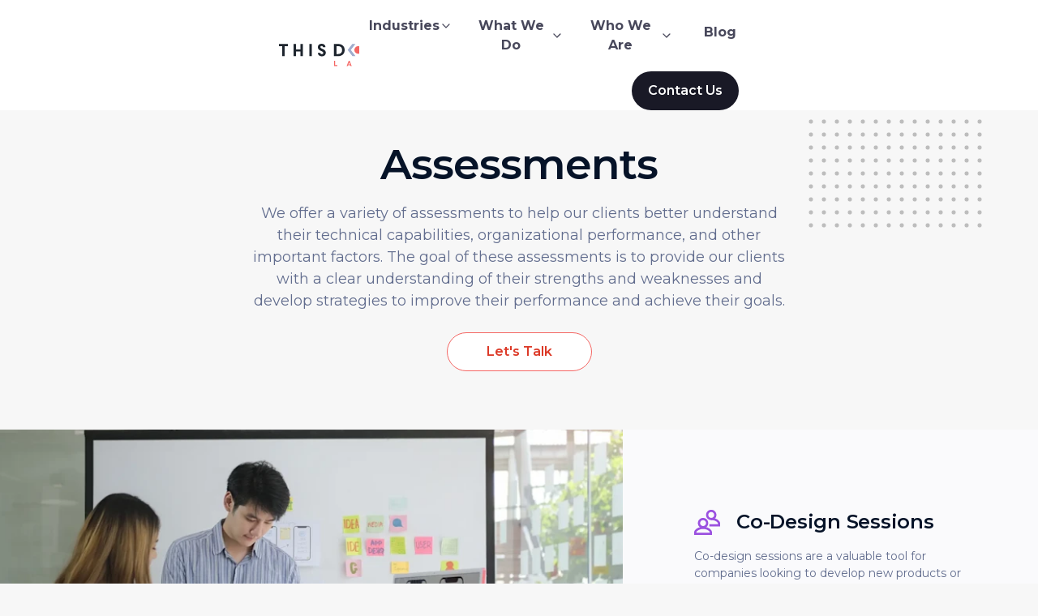

--- FILE ---
content_type: text/html; charset=utf-8
request_url: https://labs.thisdot.co/services/assessments/
body_size: 80571
content:
<!DOCTYPE html><html lang="en" class="__variable_25bb35"><head><meta charSet="utf-8"/><link rel="preconnect" href="https://www.googletagmanager.com"/><link href="https://www.googletagmanager.com" rel="dns-prefetch"/><link rel="preconnect" href="https://fonts.googleapis.com"/><link rel="preconnect" href="https://fonts.gstatic.com" crossorigin=""/><meta name="viewport" content="width=device-width, initial-scale=1"/><link rel="stylesheet" href="/_next/static/css/16ce476c7622712b.css" data-precedence="next"/><link rel="stylesheet" href="/_next/static/css/fde208da07d444cf.css" data-precedence="next"/><link rel="stylesheet" href="/_next/static/css/6fcc8aad31e8119a.css" data-precedence="next"/><link rel="stylesheet" href="/_next/static/css/44e46e6da0568dcc.css" data-precedence="next"/><link rel="stylesheet" href="/_next/static/css/4556b3cf154069ec.css" data-precedence="next"/><link rel="stylesheet" href="/_next/static/css/73910cf59abc20f9.css" data-precedence="next"/><link rel="stylesheet" href="/_next/static/css/90f018c9f29037e7.css" data-precedence="next"/><link rel="stylesheet" href="/_next/static/css/a3e224be75b0f871.css" data-precedence="next"/><link rel="stylesheet" href="/_next/static/css/3c20698d3b8cdea3.css" data-precedence="next"/><link rel="stylesheet" href="/_next/static/css/545fe9f32aa29e67.css" data-precedence="next"/><link rel="stylesheet" href="/_next/static/css/ebb00f0f5a8ca8a4.css" data-precedence="next"/><link rel="stylesheet" href="/_next/static/css/b4ffa38f3a543e50.css" data-precedence="next"/><link rel="stylesheet" href="/_next/static/css/b8e88294247fcd40.css" data-precedence="next"/><link rel="stylesheet" href="/_next/static/css/6733ce43fd9516f6.css" data-precedence="next"/><link rel="preload" as="script" fetchPriority="low" href="/_next/static/chunks/webpack-7cd7ec49b5a0bab7.js"/><script src="/_next/static/chunks/fd9d1056-ea6f713f1a810910.js" async=""></script><script src="/_next/static/chunks/4287-004a0d7429a23641.js" async=""></script><script src="/_next/static/chunks/main-app-687665a3a61ca629.js" async=""></script><script src="/_next/static/chunks/app/global-error-1ce050cb97dbd615.js" async=""></script><script src="/_next/static/chunks/app/(old-layout)/layout-8dca29e0c20bb739.js" async=""></script><script src="/_next/static/chunks/2972-f2233736ed205db1.js" async=""></script><script src="/_next/static/chunks/app/(new-layout)/layout-200cc37f380acc68.js" async=""></script><script src="/_next/static/chunks/5878-cd06b397a8552311.js" async=""></script><script src="/_next/static/chunks/6472-d4244c45e56b5cef.js" async=""></script><script src="/_next/static/chunks/5503-b90ce7c805fc8155.js" async=""></script><script src="/_next/static/chunks/9283-5d7b79837353cf1c.js" async=""></script><script src="/_next/static/chunks/app/(new-layout)/services/assessments/page-f65fcfeab3176cad.js" async=""></script><link rel="preload" href="https://app.termly.io/resource-blocker/5e94eac1-c255-4667-b37d-3dcfd67f5a3b?autoBlock=on" as="script"/><link rel="preload" href="https://www.googletagmanager.com/gtag/js?id=G-LYK8JFSEQS" as="script"/><meta name="theme-color" content="#666D8E"/><title>Assessments - This Dot Labs</title><meta name="description" content="We offer a variety of assessments to help our clients better understand their technical capabilities, organizational performance, and other important factors. The goal of these assessments is to provide our clients with a clear understanding of their strengths and weaknesses and develop strategies to improve their performance and achieve their goals."/><meta name="application-name" content="This Dot Labs"/><link rel="manifest" href="/manifest.json" crossorigin="use-credentials"/><meta name="robots" content="index"/><meta name="fb:app_id" content="thisdot"/><meta name="msapplication-TileColor" content="#666D8E"/><meta name="msapplication-square70x70" content="/favicons/mstile-70x70.png"/><meta name="msapplication-square144x144" content="/favicons/mstile-144x144.png"/><meta name="msapplication-square150x150" content="/favicons/mstile-150x150.png"/><meta name="msapplication-wide310x150" content="/favicons/mstile-310x150.png"/><meta name="msapplication-square310x310" content="/favicons/mstile-310x310.png"/><meta name="twitter:url" content="https://www.thisdot.co/services/assessments"/><link rel="canonical" href="https://www.thisdot.co/services/assessments"/><link rel="alternate" type="application/rss+xml" href="https://www.thisdot.co/rss.xml"/><meta name="apple-mobile-web-app-capable" content="yes"/><meta name="apple-mobile-web-app-title" content="This Dot Labs"/><meta name="apple-mobile-web-app-status-bar-style" content="black-translucent"/><meta property="og:title" content="Assessments - This Dot Labs"/><meta property="og:description" content="We offer a variety of assessments to help our clients better understand their technical capabilities, organizational performance, and other important factors. The goal of these assessments is to provide our clients with a clear understanding of their strengths and weaknesses and develop strategies to improve their performance and achieve their goals."/><meta property="og:site_name" content="This Dot Labs"/><meta property="og:image" content="https://www.thisdot.co/social.png"/><meta property="og:image:width" content="1200"/><meta property="og:image:height" content="675"/><meta property="og:type" content="website"/><meta name="twitter:card" content="summary_large_image"/><meta name="twitter:site" content="@thisdotlabs"/><meta name="twitter:creator" content="@thisdotlabs"/><meta name="twitter:title" content="Assessments - This Dot Labs"/><meta name="twitter:description" content="We offer a variety of assessments to help our clients better understand their technical capabilities, organizational performance, and other important factors. The goal of these assessments is to provide our clients with a clear understanding of their strengths and weaknesses and develop strategies to improve their performance and achieve their goals."/><meta name="twitter:image" content="https://www.thisdot.co/social.png"/><meta name="twitter:image:width" content="1200"/><meta name="twitter:image:height" content="675"/><link rel="icon" href="/favicons/favicon-16x16.png" sizes="16x16" type="image/png"/><link rel="icon" href="/favicons/favicon-32x32.png" sizes="32x32" type="image/png"/><link rel="apple-touch-icon" href="/favicons/apple-touch-icon-57x57.png" sizes="57x57"/><link rel="apple-touch-icon" href="/favicons/apple-touch-icon-60x60.png" sizes="60x60"/><link rel="apple-touch-icon" href="/favicons/apple-touch-icon-72x72.png" sizes="72x72"/><link rel="apple-touch-icon" href="/favicons/apple-touch-icon-76x76.png" sizes="76x76"/><link rel="apple-touch-icon" href="/favicons/apple-touch-icon-114x114.png" sizes="114x114"/><link rel="apple-touch-icon" href="/favicons/apple-touch-icon-120x120.png" sizes="120x120"/><link rel="apple-touch-icon" href="/favicons/apple-touch-icon-144x144.png" sizes="144x144"/><link rel="apple-touch-icon" href="/favicons/apple-touch-icon-152x152.png" sizes="152x152"/><link rel="apple-touch-icon" href="/favicons/apple-touch-icon-167x167.png" sizes="167x167"/><link rel="apple-touch-icon" href="/favicons/apple-touch-icon-180x180.png" sizes="180x180"/><meta name="next-size-adjust"/><script>(self.__next_s=self.__next_s||[]).push(["https://app.termly.io/resource-blocker/5e94eac1-c255-4667-b37d-3dcfd67f5a3b?autoBlock=on",{"id":"cookie-consent"}])</script><script type="application/ld+json" id="structured-data">{"@context":"https://schema.org","@type":"WebSite","name":"This Dot Labs","description":"This Dot Labs helps enterprises ship AI that survives the real world. Legacy stacks, compliance reviews, and big teams included. We find the use cases worth betting on, set the guardrails, and move straight into delivery. The result: AI in your product and workflows that’s secure, measurable, and ready to scale, not a pilot that dies in a slide deck.","image":{"@type":"ImageObject","contentUrl":"https://www.thisdot.co/social.png","height":"512","width":"1024"},"url":"https://www.thisdot.co"}</script><script src="/_next/static/chunks/polyfills-42372ed130431b0a.js" noModule=""></script></head><body><a class="skip-to-content-link" href="#main">Skip to content</a><div class="core-layout"><header class="LayoutHeader_header__P2x1J"><div class="content-container-sm LayoutHeader_headerWrapper__UJnx1"><div class="LayoutHeader_heading__fdCYt"><button class="LayoutHeader_menuToggle__EtJRp" aria-label="Open menu"><svg fill="currentColor" width="32" height="32" viewBox="0 0 32 32" class="td-svg-icon td-svg-icon__lg"><path d="M2 17h28a1 1 0 1 0 0-2H2a1 1 0 1 0 0 2z"></path><path d="M2 8h28a1 1 0 1 0 0-2H2a1 1 0 1 0 0 2z"></path><path d="M2 26h28a1 1 0 1 0 0-2H2a1 1 0 1 0 0 2z"></path></svg></button><a aria-label="This Dot Labs Homepage" class="LayoutHeader_logo__HngqY" href="/"><svg xmlns="http://www.w3.org/2000/svg" width="125" height="28" fill="none"><g clip-path="url(#thisdot_labs_logo_svg__a)"><path fill="#1E252E" d="M3.991 2.875H0V.257h11.06v2.618H7.068v12.403H3.991V2.875ZM17.89.257h3.073v6.695h5.338V.257h3.074v15.021h-3.074V9.571h-5.338v5.707h-3.074V.257ZM40.452.257v15.021h-3.074V.257h3.074ZM47.708 11.287h3.116c.108 1.073.855 1.587 1.9 1.587 1.046 0 1.73-.622 1.73-1.587s-.599-1.525-2.627-2.362c-2.977-1.233-4.034-2.65-4.034-4.85 0-2.467 1.792-4.078 4.676-4.078 2.67 0 4.676 1.588 4.676 4.206h-3.117c0-.922-.596-1.545-1.602-1.545-1.025 0-1.517.623-1.517 1.374 0 .902.62 1.427 2.71 2.327 2.99 1.287 3.95 2.638 3.95 4.742 0 2.65-1.879 4.431-4.89 4.431-3.008.006-4.801-1.841-4.971-4.245ZM72.614 15.278h-4.998V.257h4.998c4.846 0 8.113 2.747 8.113 7.512 0 4.785-3.267 7.51-8.113 7.51Zm.02-12.403H70.69v9.785h1.944c2.798 0 4.974-1.63 4.974-4.871 0-3.283-2.176-4.914-4.975-4.914ZM117.932 2.875h-3.992V.257H125v2.618h-3.994v12.403h-3.074V2.875Z"></path><path fill="#F46663" d="M67.784 21.019h1.318v5.322h2.574v1.125h-3.892V21.02ZM87.668 26.51H84.9l-.367.96H83.16l2.594-6.447h1.062l2.594 6.447h-1.375l-.366-.96Zm-2.347-1.104h1.923l-.963-2.504-.96 2.504ZM100.449 21.023h2.227c1.449 0 2.253.79 2.253 1.842 0 .516-.267 1.096-.815 1.344.659.203 1.108.783 1.108 1.465 0 1.17-.733 1.796-2.429 1.796h-2.347v-6.447h.003Zm2.182 1.105h-.861v1.63h.861c.716 0 .98-.302.98-.82 0-.516-.264-.81-.98-.81Zm-.861 2.735v1.502h1.136c.696 0 .955-.277.955-.745 0-.471-.256-.754-.955-.754h-1.136v-.003ZM117.406 22.662c0-1.042.733-1.75 2.063-1.75.614 0 1.247.165 1.721.45l-.403 1.051a2.22 2.22 0 0 0-1.19-.36c-.577 0-.853.212-.853.543 0 .36.239.577 1.108.977 1.123.516 1.659 1.084 1.659 2.052 0 1.188-.806 1.953-2.318 1.953-.667 0-1.383-.194-1.923-.525l.403-1.068c.412.286.972.451 1.466.451.642 0 1.037-.257 1.037-.705 0-.474-.335-.742-1.122-1.085-1.275-.557-1.648-1.15-1.648-1.984ZM97.358 12.309c2.567 0 4.648-2.091 4.648-4.671s-2.081-4.671-4.648-4.671c-2.567 0-4.648 2.091-4.648 4.67 0 2.58 2.081 4.672 4.648 4.672Z"></path><path fill="#9FACCC" d="M104.534.129h-3.827l5.739 7.509-5.739 7.512h3.827l5.739-7.512-5.739-7.51ZM90.182.129h3.826L88.27 7.638l5.738 7.512h-3.826l-5.739-7.512 5.739-7.51Z"></path></g><defs><clipPath id="thisdot_labs_logo_svg__a"><path fill="#fff" d="M0 0h125v28H0z"></path></clipPath></defs></svg></a></div><nav class="LayoutHeader_menu__fxBu4" aria-label="Main Menu"><ul class="LayoutHeader_navLinksWrapper__Dyssg"><li class="LayoutHeader_navGroup__KfgJR"><button class="LayoutHeader_navHeading__m6Qm3" type="button" aria-haspopup="true" aria-expanded="false">Industries<svg xmlns="http://www.w3.org/2000/svg" width="16" height="16" fill="none"><path fill="currentColor" fill-rule="evenodd" d="M12.472 5.529c.26.26.26.682 0 .943l-4 4a.667.667 0 0 1-.943 0l-4-4a.667.667 0 1 1 .943-.943L8 9.057 11.53 5.53c.26-.26.682-.26.943 0Z" clip-rule="evenodd"></path></svg></button><ul class="LayoutHeader_navMenu__xjdHp LayoutHeader_navMenuCols__Ma5GY"><li><a class="LayoutHeader_navMenuItem__pN_V5" aria-expanded="false" target="_self" href="/industries/technology">Technology</a></li><li><a class="LayoutHeader_navMenuItem__pN_V5" aria-expanded="false" target="_self" href="/industries/life-sciences">Healthcare</a></li><li><a class="LayoutHeader_navMenuItem__pN_V5" aria-expanded="false" target="_self" href="/industries/life-sciences">Life Sciences</a></li><li><a class="LayoutHeader_navMenuItem__pN_V5" aria-expanded="false" target="_self" href="/industries/retail">Retail</a></li><li><a class="LayoutHeader_navMenuItem__pN_V5" aria-expanded="false" target="_self" href="/industries/financial">Financial</a></li><li><a class="LayoutHeader_navMenuItem__pN_V5" aria-expanded="false" target="_self" href="/industries/startups">Startups</a></li><li><a class="LayoutHeader_navMenuItem__pN_V5" aria-expanded="false" target="_self" href="/industries/logistics">Logistics</a></li><li class="btn btn-sm btn-secondary LayoutHeader_navMenuLink__6jSO7"><a href="/industries"><p>Explore <!-- -->Industries</p><svg xmlns="http://www.w3.org/2000/svg" width="16" height="16" fill="none"><path fill="currentColor" fill-rule="evenodd" d="M8.862 3.528c.26-.26.682-.26.943 0l4 4c.26.26.26.683 0 .943l-4 4a.667.667 0 0 1-.943-.943l2.862-2.862H2.667a.667.667 0 0 1 0-1.333h9.057L8.862 4.471a.667.667 0 0 1 0-.943Z" clip-rule="evenodd"></path></svg></a></li></ul></li><li class="LayoutHeader_navGroup__KfgJR"><button class="LayoutHeader_navHeading__m6Qm3" type="button" aria-haspopup="true" aria-expanded="false">What We Do<svg xmlns="http://www.w3.org/2000/svg" width="16" height="16" fill="none"><path fill="currentColor" fill-rule="evenodd" d="M12.472 5.529c.26.26.26.682 0 .943l-4 4a.667.667 0 0 1-.943 0l-4-4a.667.667 0 1 1 .943-.943L8 9.057 11.53 5.53c.26-.26.682-.26.943 0Z" clip-rule="evenodd"></path></svg></button><ul class="LayoutHeader_navMenu__xjdHp"><li><a class="LayoutHeader_navMenuItem__pN_V5" aria-expanded="false" target="_self" href="/services/consulting">Consulting</a></li><li><a class="LayoutHeader_navMenuItem__pN_V5" aria-expanded="false" target="_self" href="/services/development">Development</a></li><li><a class="LayoutHeader_navMenuItem__pN_V5" aria-expanded="false" target="_self" href="/services/assessments">Assessments</a></li><li><a class="LayoutHeader_navMenuItem__pN_V5" aria-expanded="false" target="_self" href="/services/training">Training</a></li><li class="btn btn-sm btn-secondary LayoutHeader_navMenuLink__6jSO7"><a href="/services"><p>Explore <!-- -->What We Do</p><svg xmlns="http://www.w3.org/2000/svg" width="16" height="16" fill="none"><path fill="currentColor" fill-rule="evenodd" d="M8.862 3.528c.26-.26.682-.26.943 0l4 4c.26.26.26.683 0 .943l-4 4a.667.667 0 0 1-.943-.943l2.862-2.862H2.667a.667.667 0 0 1 0-1.333h9.057L8.862 4.471a.667.667 0 0 1 0-.943Z" clip-rule="evenodd"></path></svg></a></li></ul></li><li class="LayoutHeader_navGroup__KfgJR"><button class="LayoutHeader_navHeading__m6Qm3" type="button" aria-haspopup="true" aria-expanded="false">Who We Are<svg xmlns="http://www.w3.org/2000/svg" width="16" height="16" fill="none"><path fill="currentColor" fill-rule="evenodd" d="M12.472 5.529c.26.26.26.682 0 .943l-4 4a.667.667 0 0 1-.943 0l-4-4a.667.667 0 1 1 .943-.943L8 9.057 11.53 5.53c.26-.26.682-.26.943 0Z" clip-rule="evenodd"></path></svg></button><ul class="LayoutHeader_navMenu__xjdHp"><li><a class="LayoutHeader_navMenuItem__pN_V5" aria-expanded="false" target="_self" href="/clients">Clients</a></li><li><a class="LayoutHeader_navMenuItem__pN_V5" aria-expanded="false" target="_self" href="/portfolio">Case Studies</a></li><li><a class="LayoutHeader_navMenuItem__pN_V5" aria-expanded="false" target="_self" href="/team">Team</a></li><li><a class="LayoutHeader_navMenuItem__pN_V5" aria-expanded="false" target="_self" href="/jobs">Careers</a></li><li><a class="LayoutHeader_navMenuItem__pN_V5" aria-expanded="false" target="_self" href="/certifications">Partnerships</a></li><li><a class="LayoutHeader_navMenuItem__pN_V5" aria-expanded="false" target="_self" href="/investments">Investments</a></li></ul></li><li class="LayoutHeader_navGroup__KfgJR"><a class="LayoutHeader_navHeading__m6Qm3 LayoutHeader_navMenuItem__pN_V5 " target="_self" href="/blog">Blog</a></li></ul><div class="LayoutHeader_contactWrapper___TLdj"><a class="LayoutHeader_contactButton__kJorr" href="/contact">Contact Us</a></div></nav></div></header><main id="main"><div class="td-services__wrapper"><section class="td-section"><div class="td-section__container"><div class="td-section__hero"><div class="hero__dots hero__dots--right"></div><div class="hero__body"><h1 class="hero__title">Assessments</h1><p class="hero__description">We offer a variety of assessments to help our clients better understand their technical capabilities, organizational performance, and other important factors. The goal of these assessments is to provide our clients with a clear understanding of their strengths and weaknesses and develop strategies to improve their performance and achieve their goals.</p><a class="td-button td-button--filled hero__button" href="/contact">Let&#x27;s Talk</a></div></div></div></section><section class="td-section"><div class="td-section__container"><!--$--><a class="assessment-card__wrapper" href="/services/assessments/co-design-sessions"><div class="assessment-card assessment-card--left"><img alt="Co-Design Sessions" loading="lazy" width="800" height="480" decoding="async" data-nimg="1" class="assessment-card__img assessment-card__img--left" style="color:transparent" srcSet="https://images.ctfassets.net/zojzzdop0fzx/vPFFXxTwt8EcK2qQUKbQP/f428e7364b6a7b1a855b95f9cb10718f/co-design.webp?w=828&amp;h=496&amp;q=90&amp;fit=fill&amp;fm=webp 1x, https://images.ctfassets.net/zojzzdop0fzx/vPFFXxTwt8EcK2qQUKbQP/f428e7364b6a7b1a855b95f9cb10718f/co-design.webp?w=1920&amp;h=1152&amp;q=90&amp;fit=fill&amp;fm=webp 2x" src="https://images.ctfassets.net/zojzzdop0fzx/vPFFXxTwt8EcK2qQUKbQP/f428e7364b6a7b1a855b95f9cb10718f/co-design.webp?w=1920&amp;h=1152&amp;q=90&amp;fit=fill&amp;fm=webp"/><div class="assessment-card__body"><div class="assessment-card__body__content"><h2 class="assessment-card__body__title"><svg width="24" height="24" viewBox="0 0 24 24" fill="none" xmlns="http://www.w3.org/2000/svg" class="td-svg-icon td-icon td-svg-icon__xl"><path fill-rule="evenodd" clip-rule="evenodd" d="M1.02332 19.2297C2.6488 17.7033 4.79565 16.4572 8.24275 16.4572C11.6376 16.4572 13.8382 17.4885 15.5096 19.2773C16.0587 19.8649 16.3242 20.4451 16.421 21.1187C16.4809 21.5356 16.4731 22.0259 16.4655 22.5036C16.463 22.662 16.4605 22.819 16.4605 22.9714V24H0.0249897V22.9714C0.0249897 22.7518 0.0186865 22.5619 0.0122429 22.3678C0.00945188 22.2837 0.00663447 22.1989 0.00429157 22.1104C-0.00295706 21.8369 -0.00525112 21.534 0.0326599 21.2254C0.116724 20.5411 0.385043 19.9329 0.963204 19.2911L0.991978 19.2592L1.02332 19.2297ZM2.46612 20.6981C2.1691 21.036 2.1036 21.2527 2.07617 21.476C2.06074 21.6017 2.05671 21.7463 2.05994 21.9429H14.4122C14.4125 21.7368 14.4063 21.5729 14.3831 21.411C14.3482 21.1683 14.2768 20.9723 14.0047 20.6812C12.7684 19.3581 11.1377 18.5143 8.24275 18.5143C5.42378 18.5143 3.76775 19.4853 2.46612 20.6981Z" fill="#9B51E0"></path><path fill-rule="evenodd" clip-rule="evenodd" d="M8.23365 10.2857C6.71756 10.2857 5.48853 11.5137 5.48853 13.0286C5.48853 14.5434 6.71756 15.7714 8.23365 15.7714C9.74974 15.7714 10.9788 14.5434 10.9788 13.0286C10.9788 11.5137 9.74974 10.2857 8.23365 10.2857ZM3.42969 13.0286C3.42969 10.3776 5.5805 8.22858 8.23365 8.22858C10.8868 8.22858 13.0376 10.3776 13.0376 13.0286C13.0376 15.6795 10.8868 17.8286 8.23365 17.8286C5.5805 17.8286 3.42969 15.6795 3.42969 13.0286Z" fill="#9B51E0"></path><path fill-rule="evenodd" clip-rule="evenodd" d="M15.7899 8.22858C19.1847 8.22858 21.3853 9.25995 23.0568 11.0487C23.6058 11.6363 23.8714 12.2165 23.9682 12.8901C24.0281 13.307 23.9808 14.1401 23.9732 14.6179C23.9707 14.7762 23.9682 14.9332 23.9682 15.0857V16.1143H14.0273V14.0571H21.9198C21.9201 13.8511 21.9535 13.3444 21.9302 13.1825C21.8954 12.9397 21.824 12.7438 21.5519 12.4526C20.3156 11.1295 18.6849 10.2857 15.7899 10.2857C15.7825 9.25715 15.7899 8.56918 15.7899 8.22858Z" fill="#9B51E0"></path><path fill-rule="evenodd" clip-rule="evenodd" d="M15.7844 2.74287C14.2683 2.74287 13.0393 3.97089 13.0393 5.48573C13.0393 7.00057 14.2683 8.22859 15.7844 8.22859C17.3005 8.22859 18.5296 7.00057 18.5296 5.48573C18.5296 3.97089 17.3005 2.74287 15.7844 2.74287ZM10.9805 5.48573C10.9805 2.83476 13.1313 0.68573 15.7844 0.68573C18.4376 0.68573 20.5884 2.83476 20.5884 5.48573C20.5884 8.1367 18.4376 10.2857 15.7844 10.2857C13.1313 10.2857 10.9805 8.1367 10.9805 5.48573Z" fill="#9B51E0"></path></svg><span>Co-Design Sessions</span></h2><div class="assessment-card__body__description"><p>Co-design sessions are a valuable tool for companies looking to develop new products or services, or to improve existing ones. By bringing together a diverse group of stakeholders, co-design sessions allow you to explore and understand the needs and challenges of your target audience, and to design solutions that are tailored to those needs.</p></div><p class="td-button-link">See details</p></div></div><section class="circle circle--left"><div class="circle__outer"><div class="circle__inner"></div></div></section></div></a><a class="assessment-card__wrapper" href="/services/assessments/performance-assessment"><div class="assessment-card assessment-card--right"><img alt="Performance Assessment" loading="lazy" width="800" height="480" decoding="async" data-nimg="1" class="assessment-card__img assessment-card__img--right" style="color:transparent" srcSet="https://images.ctfassets.net/zojzzdop0fzx/5kdxQE2fIdbHFfVwCwMOjj/ec20b4fae8ba32c2438e7cfc6ca5b846/performance-img.webp?w=828&amp;h=496&amp;q=90&amp;fit=fill&amp;fm=webp 1x, https://images.ctfassets.net/zojzzdop0fzx/5kdxQE2fIdbHFfVwCwMOjj/ec20b4fae8ba32c2438e7cfc6ca5b846/performance-img.webp?w=1920&amp;h=1152&amp;q=90&amp;fit=fill&amp;fm=webp 2x" src="https://images.ctfassets.net/zojzzdop0fzx/5kdxQE2fIdbHFfVwCwMOjj/ec20b4fae8ba32c2438e7cfc6ca5b846/performance-img.webp?w=1920&amp;h=1152&amp;q=90&amp;fit=fill&amp;fm=webp"/><div class="assessment-card__body"><div class="assessment-card__body__content"><h2 class="assessment-card__body__title"><svg width="36" height="36" viewBox="0 0 36 36" class="td-svg-icon td-icon td-svg-icon__xl"><path fill-rule="evenodd" clip-rule="evenodd" d="M16.4571 27.5586H36V3.08571H0V27.5586H5.65714V33.9429L16.4571 27.5586ZM8.74286 28.5343L15.6133 24.4729H32.9143V6.17142H3.08571V24.4729H8.74286V28.5343Z" fill="#36CE99"></path><path d="M20.5714 13.3714H27.7714V16.4571H20.5714V13.3714Z" fill="#36CE99"></path><path d="M8.22857 13.3714H11.3143V16.4571H8.22857V13.3714Z" fill="#36CE99"></path><path d="M14.4 13.3714H17.4857V16.4571H14.4V13.3714Z" fill="#36CE99"></path></svg><span>Performance Assessment</span></h2><div class="assessment-card__body__description"><p>Our Web Performance Assessment is a comprehensive review of your website&#x27;s performance, designed to help you identify opportunities for improvement and optimization. Our assessment seeks to identify the state of your website’s core web vitals and improve them to decrease customer bounce rates, increase customer satisfaction, and improve search engine rankings.</p></div><p class="td-button-link">See details</p></div></div><section class="circle circle--right"><div class="circle__outer"><div class="circle__inner"></div></div></section></div></a><a class="assessment-card__wrapper" href="/services/assessments/modernization-assessment"><div class="assessment-card assessment-card--left"><img alt="Modernization Assessment" loading="lazy" width="800" height="480" decoding="async" data-nimg="1" class="assessment-card__img assessment-card__img--left" style="color:transparent" srcSet="https://images.ctfassets.net/zojzzdop0fzx/pdVbAIubxO9Jfpahhuzfc/6e5d8751717fd9831e8e8edd4deda01f/modernization-assessment.webp?w=828&amp;h=496&amp;q=90&amp;fit=fill&amp;fm=webp 1x, https://images.ctfassets.net/zojzzdop0fzx/pdVbAIubxO9Jfpahhuzfc/6e5d8751717fd9831e8e8edd4deda01f/modernization-assessment.webp?w=1920&amp;h=1152&amp;q=90&amp;fit=fill&amp;fm=webp 2x" src="https://images.ctfassets.net/zojzzdop0fzx/pdVbAIubxO9Jfpahhuzfc/6e5d8751717fd9831e8e8edd4deda01f/modernization-assessment.webp?w=1920&amp;h=1152&amp;q=90&amp;fit=fill&amp;fm=webp"/><div class="assessment-card__body"><div class="assessment-card__body__content"><h2 class="assessment-card__body__title"><svg width="36" height="36" viewBox="0 0 36 36" class="td-svg-icon td-icon td-svg-icon__xl"><path fill-rule="evenodd" clip-rule="evenodd" d="M16.4571 27.5586H36V3.08571H0V27.5586H5.65714V33.9429L16.4571 27.5586ZM8.74286 28.5343L15.6133 24.4729H32.9143V6.17142H3.08571V24.4729H8.74286V28.5343Z" fill="#36CE99"></path><path d="M20.5714 13.3714H27.7714V16.4571H20.5714V13.3714Z" fill="#36CE99"></path><path d="M8.22857 13.3714H11.3143V16.4571H8.22857V13.3714Z" fill="#36CE99"></path><path d="M14.4 13.3714H17.4857V16.4571H14.4V13.3714Z" fill="#36CE99"></path></svg><span>Modernization Assessment</span></h2><div class="assessment-card__body__description"><p>A modernization assessment is a valuable tool for companies looking to update and optimize their technology stack and infrastructure. By conducting a thorough review of your current systems and processes, a modernization assessment can help you identify opportunities for improvement and create a roadmap for modernizing your technology stack.</p></div><p class="td-button-link">See details</p></div></div><section class="circle circle--left"><div class="circle__outer"><div class="circle__inner"></div></div></section></div></a><a class="assessment-card__wrapper" href="/services/assessments/architectural-assessment"><div class="assessment-card assessment-card--right"><img alt="Architectural Assessment" loading="lazy" width="800" height="480" decoding="async" data-nimg="1" class="assessment-card__img assessment-card__img--right" style="color:transparent" srcSet="https://images.ctfassets.net/zojzzdop0fzx/3l9im4BsYOhykzsrtPzfkZ/ed4e61a2a893d708961c29e97794f9c1/architecture-assessment.webp?w=828&amp;h=496&amp;q=90&amp;fit=fill&amp;fm=webp 1x, https://images.ctfassets.net/zojzzdop0fzx/3l9im4BsYOhykzsrtPzfkZ/ed4e61a2a893d708961c29e97794f9c1/architecture-assessment.webp?w=1920&amp;h=1152&amp;q=90&amp;fit=fill&amp;fm=webp 2x" src="https://images.ctfassets.net/zojzzdop0fzx/3l9im4BsYOhykzsrtPzfkZ/ed4e61a2a893d708961c29e97794f9c1/architecture-assessment.webp?w=1920&amp;h=1152&amp;q=90&amp;fit=fill&amp;fm=webp"/><div class="assessment-card__body"><div class="assessment-card__body__content"><h2 class="assessment-card__body__title"><svg width="36" height="36" viewBox="0 0 36 36" fill="none" xmlns="http://www.w3.org/2000/svg" class="td-svg-icon td-icon-code td-svg-icon__xl"><path d="M24 27L33 18L24 9" stroke="#F42445" stroke-width="3" stroke-linecap="round" stroke-linejoin="round"></path><path d="M12 9L3 18L12 27" stroke="#F42445" stroke-width="3" stroke-linecap="round" stroke-linejoin="round"></path></svg><span>Architectural Assessment</span></h2><div class="assessment-card__body__description"><p>As part of our architecture assessment services, we offer a review of your current technology stack and architecture to help you understand how well it meets your current and future needs. This review includes an in-depth analysis of your technology stack and architecture, including an assessment of its strengths and weaknesses, and an evaluation of how well it aligns with your business goals and objectives.</p></div><p class="td-button-link">See details</p></div></div><section class="circle circle--right"><div class="circle__outer"><div class="circle__inner"></div></div></section></div></a><!--/$--></div></section><section class="td-section td-technology-philosophy light-mode"><div class="td-section__container"><div class="td-section__header"><h2>Our Technology Philosophy</h2><p>The web ecosystem is constantly evolving and growing. Our polyglot approach to web technology allows us to recommend the right modern tools for your needs preventing expensive rewrites of outdated or proprietary software.</p><p><strong>There are several factors you should consider when selecting your technology stack.</strong></p></div><div class="td-technology-philosophy__items"><div class="td-technology-philosophy-item"><div class="td-technology-philosophy-item__icon">1</div><div class="td-technology-philosophy-item__content"><h3>What type of application do you want to build?</h3><div><p>Understanding your long term business goals and vision will help us guide you to the right tools to build your product and business. During our discovery phase, your needs will be assessed through requirements gathering and analysis. Our architects will develop a technology strategy catered to your needs.</p></div></div></div><div class="td-technology-philosophy-item"><div class="td-technology-philosophy-item__icon">2</div><div class="td-technology-philosophy-item__content"><h3>How rigid do you want the systems guardrails to be for new engineers?</h3><div><p>Guardrails help developers learn your tech stack quickly and allow them the means for contributing quickly with limited negative consequences. Depending on the level of rigidity you desire, we’ll select the framework that best fits your needs. For more rigidity, we’ll recommend tools like Angular or Vue that ship with these features out of the box, but can also configure React and other frameworks to have appropriate guardrails.</p></div></div></div><div class="td-technology-philosophy-item"><div class="td-technology-philosophy-item__icon">3</div><div class="td-technology-philosophy-item__content"><h3>What type of engineers are easiest for you to hire if you’re looking to build a team?</h3><div><p>We make our recommendations based on the current market conditions for your region if hiring an in-house team is a priority. If you’re looking to hire a US-based team, React prevails as an exceptionally popular technology among developers. If you’re looking at an international team, Angular developers are very common with a strong rise in Vue developers.</p></div></div></div><div class="td-technology-philosophy-item"><div class="td-technology-philosophy-item__icon">4</div><div class="td-technology-philosophy-item__content"><h3>General High Level Considerations</h3><div><h4>Are you building an enterprise application?</h4>
<p>Due to Google and Meta&#x27;s ownership in Angular and React, respectively, we  recommend these technologies for enterprise applications due to the long term growth and support they receive from their parent organizations.</p>
<h4>Need to build a native mobile application?</h4>
<p>The React Native ecosystem allows you to leverage your main application&#x27;s components to build a top-class mobile experience for your users and allows you to utilize native mobile features, making it a top contender for your technology choice</p></div></div></div></div></div><div class="td-section__container"><div class="td-section__header"><h2>Explore technologies</h2></div><!--$--><div class="technologies-grid"><div><a class="technologies-grid__technology technologies-grid__technology--link" href="/services/technologies/angular" rel="noopener noreferrer"><div class="technologies-grid__logo"><img alt="Angular logo" loading="lazy" width="120" height="120" decoding="async" data-nimg="1" class="td-svg-image" style="color:transparent" sizes="120vw" srcSet="https://images.ctfassets.net/zojzzdop0fzx/2niEOIroLnnZ5RaQn8CkO0/1d2eab2f59e99f2027c339677122e7a8/angular_gradient.svg?fm=webp&amp;w=828&amp;q=75 828w, https://images.ctfassets.net/zojzzdop0fzx/2niEOIroLnnZ5RaQn8CkO0/1d2eab2f59e99f2027c339677122e7a8/angular_gradient.svg?fm=webp&amp;w=1080&amp;q=75 1080w, https://images.ctfassets.net/zojzzdop0fzx/2niEOIroLnnZ5RaQn8CkO0/1d2eab2f59e99f2027c339677122e7a8/angular_gradient.svg?fm=webp&amp;w=1200&amp;q=75 1200w, https://images.ctfassets.net/zojzzdop0fzx/2niEOIroLnnZ5RaQn8CkO0/1d2eab2f59e99f2027c339677122e7a8/angular_gradient.svg?fm=webp&amp;w=1920&amp;q=75 1920w, https://images.ctfassets.net/zojzzdop0fzx/2niEOIroLnnZ5RaQn8CkO0/1d2eab2f59e99f2027c339677122e7a8/angular_gradient.svg?fm=webp&amp;w=2048&amp;q=75 2048w, https://images.ctfassets.net/zojzzdop0fzx/2niEOIroLnnZ5RaQn8CkO0/1d2eab2f59e99f2027c339677122e7a8/angular_gradient.svg?fm=webp&amp;w=3840&amp;q=75 3840w" src="https://images.ctfassets.net/zojzzdop0fzx/2niEOIroLnnZ5RaQn8CkO0/1d2eab2f59e99f2027c339677122e7a8/angular_gradient.svg?fm=webp&amp;w=3840&amp;q=75"/><span>Angular</span></div><div class="technologies-grid__technology--circle"></div></a></div><div><a class="technologies-grid__technology technologies-grid__technology--link" href="/services/technologies/react" rel="noopener noreferrer"><div class="technologies-grid__logo"><img alt="React logo" loading="lazy" width="120" height="120" decoding="async" data-nimg="1" class="td-svg-image" style="color:transparent" sizes="120vw" srcSet="https://images.ctfassets.net/zojzzdop0fzx/4jWojoqYZoayRvNy8av2jr/e86d85fec34cc1cb4b7a96787b343759/react-icon.svg?fm=webp&amp;w=828&amp;q=75 828w, https://images.ctfassets.net/zojzzdop0fzx/4jWojoqYZoayRvNy8av2jr/e86d85fec34cc1cb4b7a96787b343759/react-icon.svg?fm=webp&amp;w=1080&amp;q=75 1080w, https://images.ctfassets.net/zojzzdop0fzx/4jWojoqYZoayRvNy8av2jr/e86d85fec34cc1cb4b7a96787b343759/react-icon.svg?fm=webp&amp;w=1200&amp;q=75 1200w, https://images.ctfassets.net/zojzzdop0fzx/4jWojoqYZoayRvNy8av2jr/e86d85fec34cc1cb4b7a96787b343759/react-icon.svg?fm=webp&amp;w=1920&amp;q=75 1920w, https://images.ctfassets.net/zojzzdop0fzx/4jWojoqYZoayRvNy8av2jr/e86d85fec34cc1cb4b7a96787b343759/react-icon.svg?fm=webp&amp;w=2048&amp;q=75 2048w, https://images.ctfassets.net/zojzzdop0fzx/4jWojoqYZoayRvNy8av2jr/e86d85fec34cc1cb4b7a96787b343759/react-icon.svg?fm=webp&amp;w=3840&amp;q=75 3840w" src="https://images.ctfassets.net/zojzzdop0fzx/4jWojoqYZoayRvNy8av2jr/e86d85fec34cc1cb4b7a96787b343759/react-icon.svg?fm=webp&amp;w=3840&amp;q=75"/><span>React</span></div><div class="technologies-grid__technology--circle"></div></a></div><div><a class="technologies-grid__technology technologies-grid__technology--link" href="/services/technologies/vue" rel="noopener noreferrer"><div class="technologies-grid__logo"><img alt="Vue logo" loading="lazy" width="120" height="120" decoding="async" data-nimg="1" class="td-svg-image" style="color:transparent" sizes="120vw" srcSet="https://images.ctfassets.net/zojzzdop0fzx/2zJ8KACwcIrerCAjlSP3qC/6338d5b50e38a912c583962efec6a8e9/vue.svg?fm=webp&amp;w=828&amp;q=75 828w, https://images.ctfassets.net/zojzzdop0fzx/2zJ8KACwcIrerCAjlSP3qC/6338d5b50e38a912c583962efec6a8e9/vue.svg?fm=webp&amp;w=1080&amp;q=75 1080w, https://images.ctfassets.net/zojzzdop0fzx/2zJ8KACwcIrerCAjlSP3qC/6338d5b50e38a912c583962efec6a8e9/vue.svg?fm=webp&amp;w=1200&amp;q=75 1200w, https://images.ctfassets.net/zojzzdop0fzx/2zJ8KACwcIrerCAjlSP3qC/6338d5b50e38a912c583962efec6a8e9/vue.svg?fm=webp&amp;w=1920&amp;q=75 1920w, https://images.ctfassets.net/zojzzdop0fzx/2zJ8KACwcIrerCAjlSP3qC/6338d5b50e38a912c583962efec6a8e9/vue.svg?fm=webp&amp;w=2048&amp;q=75 2048w, https://images.ctfassets.net/zojzzdop0fzx/2zJ8KACwcIrerCAjlSP3qC/6338d5b50e38a912c583962efec6a8e9/vue.svg?fm=webp&amp;w=3840&amp;q=75 3840w" src="https://images.ctfassets.net/zojzzdop0fzx/2zJ8KACwcIrerCAjlSP3qC/6338d5b50e38a912c583962efec6a8e9/vue.svg?fm=webp&amp;w=3840&amp;q=75"/><span>Vue</span></div><div class="technologies-grid__technology--circle"></div></a></div><div><a class="technologies-grid__technology technologies-grid__technology--link" href="/services/technologies/stripe-app" rel="noopener noreferrer"><div class="technologies-grid__logo"><img alt="Stripe App logo" loading="lazy" width="120" height="120" decoding="async" data-nimg="1" class="td-svg-image" style="color:transparent" sizes="120vw" srcSet="https://images.ctfassets.net/zojzzdop0fzx/BspJVeDWRkIsdCbUhSoye/4eda8037dc3cba2c4ce70f7db081ea9e/stripe-app.svg?fm=webp&amp;w=828&amp;q=75 828w, https://images.ctfassets.net/zojzzdop0fzx/BspJVeDWRkIsdCbUhSoye/4eda8037dc3cba2c4ce70f7db081ea9e/stripe-app.svg?fm=webp&amp;w=1080&amp;q=75 1080w, https://images.ctfassets.net/zojzzdop0fzx/BspJVeDWRkIsdCbUhSoye/4eda8037dc3cba2c4ce70f7db081ea9e/stripe-app.svg?fm=webp&amp;w=1200&amp;q=75 1200w, https://images.ctfassets.net/zojzzdop0fzx/BspJVeDWRkIsdCbUhSoye/4eda8037dc3cba2c4ce70f7db081ea9e/stripe-app.svg?fm=webp&amp;w=1920&amp;q=75 1920w, https://images.ctfassets.net/zojzzdop0fzx/BspJVeDWRkIsdCbUhSoye/4eda8037dc3cba2c4ce70f7db081ea9e/stripe-app.svg?fm=webp&amp;w=2048&amp;q=75 2048w, https://images.ctfassets.net/zojzzdop0fzx/BspJVeDWRkIsdCbUhSoye/4eda8037dc3cba2c4ce70f7db081ea9e/stripe-app.svg?fm=webp&amp;w=3840&amp;q=75 3840w" src="https://images.ctfassets.net/zojzzdop0fzx/BspJVeDWRkIsdCbUhSoye/4eda8037dc3cba2c4ce70f7db081ea9e/stripe-app.svg?fm=webp&amp;w=3840&amp;q=75"/><span>Stripe App</span></div><div class="technologies-grid__technology--circle"></div></a></div><div><a class="technologies-grid__technology technologies-grid__technology--link" href="/services/technologies/devops" rel="noopener noreferrer"><div class="technologies-grid__logo"><img alt="DevOps Philosophy logo" loading="lazy" width="120" height="120" decoding="async" data-nimg="1" class="td-svg-image" style="color:transparent" sizes="120vw" srcSet="https://images.ctfassets.net/zojzzdop0fzx/4KTRpkm6GHvjEtJrbPcCr0/40bc302c1ae2c39485556a3b55ccb00c/devops.svg?fm=webp&amp;w=828&amp;q=75 828w, https://images.ctfassets.net/zojzzdop0fzx/4KTRpkm6GHvjEtJrbPcCr0/40bc302c1ae2c39485556a3b55ccb00c/devops.svg?fm=webp&amp;w=1080&amp;q=75 1080w, https://images.ctfassets.net/zojzzdop0fzx/4KTRpkm6GHvjEtJrbPcCr0/40bc302c1ae2c39485556a3b55ccb00c/devops.svg?fm=webp&amp;w=1200&amp;q=75 1200w, https://images.ctfassets.net/zojzzdop0fzx/4KTRpkm6GHvjEtJrbPcCr0/40bc302c1ae2c39485556a3b55ccb00c/devops.svg?fm=webp&amp;w=1920&amp;q=75 1920w, https://images.ctfassets.net/zojzzdop0fzx/4KTRpkm6GHvjEtJrbPcCr0/40bc302c1ae2c39485556a3b55ccb00c/devops.svg?fm=webp&amp;w=2048&amp;q=75 2048w, https://images.ctfassets.net/zojzzdop0fzx/4KTRpkm6GHvjEtJrbPcCr0/40bc302c1ae2c39485556a3b55ccb00c/devops.svg?fm=webp&amp;w=3840&amp;q=75 3840w" src="https://images.ctfassets.net/zojzzdop0fzx/4KTRpkm6GHvjEtJrbPcCr0/40bc302c1ae2c39485556a3b55ccb00c/devops.svg?fm=webp&amp;w=3840&amp;q=75"/><span>DevOps Philosophy</span></div><div class="technologies-grid__technology--circle"></div></a></div><div><a class="technologies-grid__technology technologies-grid__technology--link" href="/services/technologies/apis" rel="noopener noreferrer"><div class="technologies-grid__logo"><img alt="API&#x27;s logo" loading="lazy" width="120" height="120" decoding="async" data-nimg="1" class="td-svg-image" style="color:transparent" sizes="120vw" srcSet="https://images.ctfassets.net/zojzzdop0fzx/30iSsP3Pdo7uOutYOUoyX6/fe09e8844c411bcc8a42d590e3fd128d/api.svg?fm=webp&amp;w=828&amp;q=75 828w, https://images.ctfassets.net/zojzzdop0fzx/30iSsP3Pdo7uOutYOUoyX6/fe09e8844c411bcc8a42d590e3fd128d/api.svg?fm=webp&amp;w=1080&amp;q=75 1080w, https://images.ctfassets.net/zojzzdop0fzx/30iSsP3Pdo7uOutYOUoyX6/fe09e8844c411bcc8a42d590e3fd128d/api.svg?fm=webp&amp;w=1200&amp;q=75 1200w, https://images.ctfassets.net/zojzzdop0fzx/30iSsP3Pdo7uOutYOUoyX6/fe09e8844c411bcc8a42d590e3fd128d/api.svg?fm=webp&amp;w=1920&amp;q=75 1920w, https://images.ctfassets.net/zojzzdop0fzx/30iSsP3Pdo7uOutYOUoyX6/fe09e8844c411bcc8a42d590e3fd128d/api.svg?fm=webp&amp;w=2048&amp;q=75 2048w, https://images.ctfassets.net/zojzzdop0fzx/30iSsP3Pdo7uOutYOUoyX6/fe09e8844c411bcc8a42d590e3fd128d/api.svg?fm=webp&amp;w=3840&amp;q=75 3840w" src="https://images.ctfassets.net/zojzzdop0fzx/30iSsP3Pdo7uOutYOUoyX6/fe09e8844c411bcc8a42d590e3fd128d/api.svg?fm=webp&amp;w=3840&amp;q=75"/><span>API&#x27;s</span></div><div class="technologies-grid__technology--circle"></div></a></div><div><a class="technologies-grid__technology technologies-grid__technology--link" href="/services/technologies/graphql" rel="noopener noreferrer"><div class="technologies-grid__logo"><img alt="GraphQL logo" loading="lazy" width="120" height="120" decoding="async" data-nimg="1" class="td-svg-image" style="color:transparent" sizes="120vw" srcSet="https://images.ctfassets.net/zojzzdop0fzx/3E1CYmh8wp4d0avsPvXR9X/8b8994cfe66ea3186edceaa840750481/graphql.svg?fm=webp&amp;w=828&amp;q=75 828w, https://images.ctfassets.net/zojzzdop0fzx/3E1CYmh8wp4d0avsPvXR9X/8b8994cfe66ea3186edceaa840750481/graphql.svg?fm=webp&amp;w=1080&amp;q=75 1080w, https://images.ctfassets.net/zojzzdop0fzx/3E1CYmh8wp4d0avsPvXR9X/8b8994cfe66ea3186edceaa840750481/graphql.svg?fm=webp&amp;w=1200&amp;q=75 1200w, https://images.ctfassets.net/zojzzdop0fzx/3E1CYmh8wp4d0avsPvXR9X/8b8994cfe66ea3186edceaa840750481/graphql.svg?fm=webp&amp;w=1920&amp;q=75 1920w, https://images.ctfassets.net/zojzzdop0fzx/3E1CYmh8wp4d0avsPvXR9X/8b8994cfe66ea3186edceaa840750481/graphql.svg?fm=webp&amp;w=2048&amp;q=75 2048w, https://images.ctfassets.net/zojzzdop0fzx/3E1CYmh8wp4d0avsPvXR9X/8b8994cfe66ea3186edceaa840750481/graphql.svg?fm=webp&amp;w=3840&amp;q=75 3840w" src="https://images.ctfassets.net/zojzzdop0fzx/3E1CYmh8wp4d0avsPvXR9X/8b8994cfe66ea3186edceaa840750481/graphql.svg?fm=webp&amp;w=3840&amp;q=75"/><span>GraphQL</span></div><div class="technologies-grid__technology--circle"></div></a></div><div><a class="technologies-grid__technology technologies-grid__technology--link" href="/services/technologies/testing" rel="noopener noreferrer"><div class="technologies-grid__logo"><img alt="Testing logo" loading="lazy" width="120" height="120" decoding="async" data-nimg="1" class="td-svg-image" style="color:transparent" sizes="120vw" srcSet="https://images.ctfassets.net/zojzzdop0fzx/4p5AU7vI7Vi4ZQ2DeSh8gB/d2363f592c3c7bdc506c35a120c1df30/testing.png?fm=webp&amp;w=828&amp;q=75 828w, https://images.ctfassets.net/zojzzdop0fzx/4p5AU7vI7Vi4ZQ2DeSh8gB/d2363f592c3c7bdc506c35a120c1df30/testing.png?fm=webp&amp;w=1080&amp;q=75 1080w, https://images.ctfassets.net/zojzzdop0fzx/4p5AU7vI7Vi4ZQ2DeSh8gB/d2363f592c3c7bdc506c35a120c1df30/testing.png?fm=webp&amp;w=1200&amp;q=75 1200w, https://images.ctfassets.net/zojzzdop0fzx/4p5AU7vI7Vi4ZQ2DeSh8gB/d2363f592c3c7bdc506c35a120c1df30/testing.png?fm=webp&amp;w=1920&amp;q=75 1920w, https://images.ctfassets.net/zojzzdop0fzx/4p5AU7vI7Vi4ZQ2DeSh8gB/d2363f592c3c7bdc506c35a120c1df30/testing.png?fm=webp&amp;w=2048&amp;q=75 2048w, https://images.ctfassets.net/zojzzdop0fzx/4p5AU7vI7Vi4ZQ2DeSh8gB/d2363f592c3c7bdc506c35a120c1df30/testing.png?fm=webp&amp;w=3840&amp;q=75 3840w" src="https://images.ctfassets.net/zojzzdop0fzx/4p5AU7vI7Vi4ZQ2DeSh8gB/d2363f592c3c7bdc506c35a120c1df30/testing.png?fm=webp&amp;w=3840&amp;q=75"/><span>Testing</span></div><div class="technologies-grid__technology--circle"></div></a></div><div><a class="technologies-grid__technology technologies-grid__technology--link" href="/services/technologies/mobile" rel="noopener noreferrer"><div class="technologies-grid__logo"><img alt="Mobile logo" loading="lazy" width="120" height="120" decoding="async" data-nimg="1" class="td-svg-image" style="color:transparent" sizes="120vw" srcSet="https://images.ctfassets.net/zojzzdop0fzx/1DM5M6hx094xSOlTEAcDqd/57a08535b0ffdd95b6b0a5b5bed04efb/mobile.png?fm=webp&amp;w=828&amp;q=75 828w, https://images.ctfassets.net/zojzzdop0fzx/1DM5M6hx094xSOlTEAcDqd/57a08535b0ffdd95b6b0a5b5bed04efb/mobile.png?fm=webp&amp;w=1080&amp;q=75 1080w, https://images.ctfassets.net/zojzzdop0fzx/1DM5M6hx094xSOlTEAcDqd/57a08535b0ffdd95b6b0a5b5bed04efb/mobile.png?fm=webp&amp;w=1200&amp;q=75 1200w, https://images.ctfassets.net/zojzzdop0fzx/1DM5M6hx094xSOlTEAcDqd/57a08535b0ffdd95b6b0a5b5bed04efb/mobile.png?fm=webp&amp;w=1920&amp;q=75 1920w, https://images.ctfassets.net/zojzzdop0fzx/1DM5M6hx094xSOlTEAcDqd/57a08535b0ffdd95b6b0a5b5bed04efb/mobile.png?fm=webp&amp;w=2048&amp;q=75 2048w, https://images.ctfassets.net/zojzzdop0fzx/1DM5M6hx094xSOlTEAcDqd/57a08535b0ffdd95b6b0a5b5bed04efb/mobile.png?fm=webp&amp;w=3840&amp;q=75 3840w" src="https://images.ctfassets.net/zojzzdop0fzx/1DM5M6hx094xSOlTEAcDqd/57a08535b0ffdd95b6b0a5b5bed04efb/mobile.png?fm=webp&amp;w=3840&amp;q=75"/><span>Mobile</span></div><div class="technologies-grid__technology--circle"></div></a></div><div><a class="technologies-grid__technology technologies-grid__technology--link" href="/services/technologies/react-native" rel="noopener noreferrer"><div class="technologies-grid__logo"><img alt="React Native logo" loading="lazy" width="120" height="120" decoding="async" data-nimg="1" class="td-svg-image" style="color:transparent" sizes="120vw" srcSet="https://images.ctfassets.net/zojzzdop0fzx/4jWojoqYZoayRvNy8av2jr/e86d85fec34cc1cb4b7a96787b343759/react-icon.svg?fm=webp&amp;w=828&amp;q=75 828w, https://images.ctfassets.net/zojzzdop0fzx/4jWojoqYZoayRvNy8av2jr/e86d85fec34cc1cb4b7a96787b343759/react-icon.svg?fm=webp&amp;w=1080&amp;q=75 1080w, https://images.ctfassets.net/zojzzdop0fzx/4jWojoqYZoayRvNy8av2jr/e86d85fec34cc1cb4b7a96787b343759/react-icon.svg?fm=webp&amp;w=1200&amp;q=75 1200w, https://images.ctfassets.net/zojzzdop0fzx/4jWojoqYZoayRvNy8av2jr/e86d85fec34cc1cb4b7a96787b343759/react-icon.svg?fm=webp&amp;w=1920&amp;q=75 1920w, https://images.ctfassets.net/zojzzdop0fzx/4jWojoqYZoayRvNy8av2jr/e86d85fec34cc1cb4b7a96787b343759/react-icon.svg?fm=webp&amp;w=2048&amp;q=75 2048w, https://images.ctfassets.net/zojzzdop0fzx/4jWojoqYZoayRvNy8av2jr/e86d85fec34cc1cb4b7a96787b343759/react-icon.svg?fm=webp&amp;w=3840&amp;q=75 3840w" src="https://images.ctfassets.net/zojzzdop0fzx/4jWojoqYZoayRvNy8av2jr/e86d85fec34cc1cb4b7a96787b343759/react-icon.svg?fm=webp&amp;w=3840&amp;q=75"/><span>React Native</span></div><div class="technologies-grid__technology--circle"></div></a></div><div><a class="technologies-grid__technology technologies-grid__technology--link" href="/services/technologies/rxjs" rel="noopener noreferrer"><div class="technologies-grid__logo"><img alt="RxJS logo" loading="lazy" width="120" height="120" decoding="async" data-nimg="1" class="td-svg-image" style="color:transparent" sizes="120vw" srcSet="https://images.ctfassets.net/zojzzdop0fzx/7h4FEXzJ6m0HGMZbextRP5/740ecc59e1b8cc60315c95b754fee1b2/rxjs_logo.svg?fm=webp&amp;w=828&amp;q=75 828w, https://images.ctfassets.net/zojzzdop0fzx/7h4FEXzJ6m0HGMZbextRP5/740ecc59e1b8cc60315c95b754fee1b2/rxjs_logo.svg?fm=webp&amp;w=1080&amp;q=75 1080w, https://images.ctfassets.net/zojzzdop0fzx/7h4FEXzJ6m0HGMZbextRP5/740ecc59e1b8cc60315c95b754fee1b2/rxjs_logo.svg?fm=webp&amp;w=1200&amp;q=75 1200w, https://images.ctfassets.net/zojzzdop0fzx/7h4FEXzJ6m0HGMZbextRP5/740ecc59e1b8cc60315c95b754fee1b2/rxjs_logo.svg?fm=webp&amp;w=1920&amp;q=75 1920w, https://images.ctfassets.net/zojzzdop0fzx/7h4FEXzJ6m0HGMZbextRP5/740ecc59e1b8cc60315c95b754fee1b2/rxjs_logo.svg?fm=webp&amp;w=2048&amp;q=75 2048w, https://images.ctfassets.net/zojzzdop0fzx/7h4FEXzJ6m0HGMZbextRP5/740ecc59e1b8cc60315c95b754fee1b2/rxjs_logo.svg?fm=webp&amp;w=3840&amp;q=75 3840w" src="https://images.ctfassets.net/zojzzdop0fzx/7h4FEXzJ6m0HGMZbextRP5/740ecc59e1b8cc60315c95b754fee1b2/rxjs_logo.svg?fm=webp&amp;w=3840&amp;q=75"/><span>RxJS</span></div><div class="technologies-grid__technology--circle"></div></a></div><div><a class="technologies-grid__technology technologies-grid__technology--link" href="/services/technologies/nextjs" rel="noopener noreferrer"><div class="technologies-grid__logo"><img alt="Next.js logo" loading="lazy" width="120" height="120" decoding="async" data-nimg="1" class="td-svg-image" style="color:transparent" sizes="120vw" srcSet="https://images.ctfassets.net/zojzzdop0fzx/7xsd4RLmMTxobNds6TjpCu/3a42baf4a6107027913d9fbed264bd34/nextjsblack.svg?fm=webp&amp;w=828&amp;q=75 828w, https://images.ctfassets.net/zojzzdop0fzx/7xsd4RLmMTxobNds6TjpCu/3a42baf4a6107027913d9fbed264bd34/nextjsblack.svg?fm=webp&amp;w=1080&amp;q=75 1080w, https://images.ctfassets.net/zojzzdop0fzx/7xsd4RLmMTxobNds6TjpCu/3a42baf4a6107027913d9fbed264bd34/nextjsblack.svg?fm=webp&amp;w=1200&amp;q=75 1200w, https://images.ctfassets.net/zojzzdop0fzx/7xsd4RLmMTxobNds6TjpCu/3a42baf4a6107027913d9fbed264bd34/nextjsblack.svg?fm=webp&amp;w=1920&amp;q=75 1920w, https://images.ctfassets.net/zojzzdop0fzx/7xsd4RLmMTxobNds6TjpCu/3a42baf4a6107027913d9fbed264bd34/nextjsblack.svg?fm=webp&amp;w=2048&amp;q=75 2048w, https://images.ctfassets.net/zojzzdop0fzx/7xsd4RLmMTxobNds6TjpCu/3a42baf4a6107027913d9fbed264bd34/nextjsblack.svg?fm=webp&amp;w=3840&amp;q=75 3840w" src="https://images.ctfassets.net/zojzzdop0fzx/7xsd4RLmMTxobNds6TjpCu/3a42baf4a6107027913d9fbed264bd34/nextjsblack.svg?fm=webp&amp;w=3840&amp;q=75"/><span>Next.js</span></div><div class="technologies-grid__technology--circle"></div></a></div><div><a class="technologies-grid__technology technologies-grid__technology--link" href="/services/technologies/nuxtjs" rel="noopener noreferrer"><div class="technologies-grid__logo"><img alt="NuxtJS logo" loading="lazy" width="120" height="120" decoding="async" data-nimg="1" class="td-svg-image" style="color:transparent" sizes="120vw" srcSet="https://images.ctfassets.net/zojzzdop0fzx/7kQwFYNa8l7C4C3fTnjYXT/84c66fb4c79de3563adc0827dde16f59/nuxtjs.png?fm=webp&amp;w=828&amp;q=75 828w, https://images.ctfassets.net/zojzzdop0fzx/7kQwFYNa8l7C4C3fTnjYXT/84c66fb4c79de3563adc0827dde16f59/nuxtjs.png?fm=webp&amp;w=1080&amp;q=75 1080w, https://images.ctfassets.net/zojzzdop0fzx/7kQwFYNa8l7C4C3fTnjYXT/84c66fb4c79de3563adc0827dde16f59/nuxtjs.png?fm=webp&amp;w=1200&amp;q=75 1200w, https://images.ctfassets.net/zojzzdop0fzx/7kQwFYNa8l7C4C3fTnjYXT/84c66fb4c79de3563adc0827dde16f59/nuxtjs.png?fm=webp&amp;w=1920&amp;q=75 1920w, https://images.ctfassets.net/zojzzdop0fzx/7kQwFYNa8l7C4C3fTnjYXT/84c66fb4c79de3563adc0827dde16f59/nuxtjs.png?fm=webp&amp;w=2048&amp;q=75 2048w, https://images.ctfassets.net/zojzzdop0fzx/7kQwFYNa8l7C4C3fTnjYXT/84c66fb4c79de3563adc0827dde16f59/nuxtjs.png?fm=webp&amp;w=3840&amp;q=75 3840w" src="https://images.ctfassets.net/zojzzdop0fzx/7kQwFYNa8l7C4C3fTnjYXT/84c66fb4c79de3563adc0827dde16f59/nuxtjs.png?fm=webp&amp;w=3840&amp;q=75"/><span>NuxtJS</span></div><div class="technologies-grid__technology--circle"></div></a></div><div><a class="technologies-grid__technology technologies-grid__technology--link" href="/services/technologies/qwik" rel="noopener noreferrer"><div class="technologies-grid__logo"><img alt="Qwik logo" loading="lazy" width="120" height="120" decoding="async" data-nimg="1" class="td-svg-image" style="color:transparent" sizes="120vw" srcSet="https://images.ctfassets.net/zojzzdop0fzx/3nHOx2QGxwWM8oxRORLNwT/e8b5fcdbd9248b960b0c02704b53b8f3/qwik.png?fm=webp&amp;w=828&amp;q=75 828w, https://images.ctfassets.net/zojzzdop0fzx/3nHOx2QGxwWM8oxRORLNwT/e8b5fcdbd9248b960b0c02704b53b8f3/qwik.png?fm=webp&amp;w=1080&amp;q=75 1080w, https://images.ctfassets.net/zojzzdop0fzx/3nHOx2QGxwWM8oxRORLNwT/e8b5fcdbd9248b960b0c02704b53b8f3/qwik.png?fm=webp&amp;w=1200&amp;q=75 1200w, https://images.ctfassets.net/zojzzdop0fzx/3nHOx2QGxwWM8oxRORLNwT/e8b5fcdbd9248b960b0c02704b53b8f3/qwik.png?fm=webp&amp;w=1920&amp;q=75 1920w, https://images.ctfassets.net/zojzzdop0fzx/3nHOx2QGxwWM8oxRORLNwT/e8b5fcdbd9248b960b0c02704b53b8f3/qwik.png?fm=webp&amp;w=2048&amp;q=75 2048w, https://images.ctfassets.net/zojzzdop0fzx/3nHOx2QGxwWM8oxRORLNwT/e8b5fcdbd9248b960b0c02704b53b8f3/qwik.png?fm=webp&amp;w=3840&amp;q=75 3840w" src="https://images.ctfassets.net/zojzzdop0fzx/3nHOx2QGxwWM8oxRORLNwT/e8b5fcdbd9248b960b0c02704b53b8f3/qwik.png?fm=webp&amp;w=3840&amp;q=75"/><span>Qwik</span></div><div class="technologies-grid__technology--circle"></div></a></div><div><a class="technologies-grid__technology technologies-grid__technology--link" href="/services/technologies/remix" rel="noopener noreferrer"><div class="technologies-grid__logo"><img alt="Remix logo" loading="lazy" width="120" height="120" decoding="async" data-nimg="1" class="td-svg-image" style="color:transparent" sizes="120vw" srcSet="https://images.ctfassets.net/zojzzdop0fzx/vc03rUUliZHY64b33hpLI/3626a7587b0f4e9186f6eb9acc9bf81e/remix.svg?fm=webp&amp;w=828&amp;q=75 828w, https://images.ctfassets.net/zojzzdop0fzx/vc03rUUliZHY64b33hpLI/3626a7587b0f4e9186f6eb9acc9bf81e/remix.svg?fm=webp&amp;w=1080&amp;q=75 1080w, https://images.ctfassets.net/zojzzdop0fzx/vc03rUUliZHY64b33hpLI/3626a7587b0f4e9186f6eb9acc9bf81e/remix.svg?fm=webp&amp;w=1200&amp;q=75 1200w, https://images.ctfassets.net/zojzzdop0fzx/vc03rUUliZHY64b33hpLI/3626a7587b0f4e9186f6eb9acc9bf81e/remix.svg?fm=webp&amp;w=1920&amp;q=75 1920w, https://images.ctfassets.net/zojzzdop0fzx/vc03rUUliZHY64b33hpLI/3626a7587b0f4e9186f6eb9acc9bf81e/remix.svg?fm=webp&amp;w=2048&amp;q=75 2048w, https://images.ctfassets.net/zojzzdop0fzx/vc03rUUliZHY64b33hpLI/3626a7587b0f4e9186f6eb9acc9bf81e/remix.svg?fm=webp&amp;w=3840&amp;q=75 3840w" src="https://images.ctfassets.net/zojzzdop0fzx/vc03rUUliZHY64b33hpLI/3626a7587b0f4e9186f6eb9acc9bf81e/remix.svg?fm=webp&amp;w=3840&amp;q=75"/><span>Remix</span></div><div class="technologies-grid__technology--circle"></div></a></div><div><a class="technologies-grid__technology technologies-grid__technology--link" href="/services/technologies/shopify" rel="noopener noreferrer"><div class="technologies-grid__logo"><img alt="Shopify logo" loading="lazy" width="120" height="120" decoding="async" data-nimg="1" class="td-svg-image" style="color:transparent" sizes="120vw" srcSet="https://images.ctfassets.net/zojzzdop0fzx/2hCjR1dI4LGXJ4YhbphiTB/22fa4eb09aa4d06376778272c2d5b39c/shopify.svg?fm=webp&amp;w=828&amp;q=75 828w, https://images.ctfassets.net/zojzzdop0fzx/2hCjR1dI4LGXJ4YhbphiTB/22fa4eb09aa4d06376778272c2d5b39c/shopify.svg?fm=webp&amp;w=1080&amp;q=75 1080w, https://images.ctfassets.net/zojzzdop0fzx/2hCjR1dI4LGXJ4YhbphiTB/22fa4eb09aa4d06376778272c2d5b39c/shopify.svg?fm=webp&amp;w=1200&amp;q=75 1200w, https://images.ctfassets.net/zojzzdop0fzx/2hCjR1dI4LGXJ4YhbphiTB/22fa4eb09aa4d06376778272c2d5b39c/shopify.svg?fm=webp&amp;w=1920&amp;q=75 1920w, https://images.ctfassets.net/zojzzdop0fzx/2hCjR1dI4LGXJ4YhbphiTB/22fa4eb09aa4d06376778272c2d5b39c/shopify.svg?fm=webp&amp;w=2048&amp;q=75 2048w, https://images.ctfassets.net/zojzzdop0fzx/2hCjR1dI4LGXJ4YhbphiTB/22fa4eb09aa4d06376778272c2d5b39c/shopify.svg?fm=webp&amp;w=3840&amp;q=75 3840w" src="https://images.ctfassets.net/zojzzdop0fzx/2hCjR1dI4LGXJ4YhbphiTB/22fa4eb09aa4d06376778272c2d5b39c/shopify.svg?fm=webp&amp;w=3840&amp;q=75"/><span>Shopify</span></div><div class="technologies-grid__technology--circle"></div></a></div><div><a class="technologies-grid__technology technologies-grid__technology--link" href="/services/technologies/solid" rel="noopener noreferrer"><div class="technologies-grid__logo"><img alt="Solid logo" loading="lazy" width="120" height="120" decoding="async" data-nimg="1" class="td-svg-image" style="color:transparent" sizes="120vw" srcSet="https://images.ctfassets.net/zojzzdop0fzx/3XgXJIjZolNa9CsAGEqQT6/5830e5883424609206cca1cd419babe5/solid.svg?fm=webp&amp;w=828&amp;q=75 828w, https://images.ctfassets.net/zojzzdop0fzx/3XgXJIjZolNa9CsAGEqQT6/5830e5883424609206cca1cd419babe5/solid.svg?fm=webp&amp;w=1080&amp;q=75 1080w, https://images.ctfassets.net/zojzzdop0fzx/3XgXJIjZolNa9CsAGEqQT6/5830e5883424609206cca1cd419babe5/solid.svg?fm=webp&amp;w=1200&amp;q=75 1200w, https://images.ctfassets.net/zojzzdop0fzx/3XgXJIjZolNa9CsAGEqQT6/5830e5883424609206cca1cd419babe5/solid.svg?fm=webp&amp;w=1920&amp;q=75 1920w, https://images.ctfassets.net/zojzzdop0fzx/3XgXJIjZolNa9CsAGEqQT6/5830e5883424609206cca1cd419babe5/solid.svg?fm=webp&amp;w=2048&amp;q=75 2048w, https://images.ctfassets.net/zojzzdop0fzx/3XgXJIjZolNa9CsAGEqQT6/5830e5883424609206cca1cd419babe5/solid.svg?fm=webp&amp;w=3840&amp;q=75 3840w" src="https://images.ctfassets.net/zojzzdop0fzx/3XgXJIjZolNa9CsAGEqQT6/5830e5883424609206cca1cd419babe5/solid.svg?fm=webp&amp;w=3840&amp;q=75"/><span>Solid</span></div><div class="technologies-grid__technology--circle"></div></a></div><div><a class="technologies-grid__technology technologies-grid__technology--link" href="/services/technologies/svelte" rel="noopener noreferrer"><div class="technologies-grid__logo"><img alt="Svelte logo" loading="lazy" width="120" height="120" decoding="async" data-nimg="1" class="td-svg-image" style="color:transparent" sizes="120vw" srcSet="https://images.ctfassets.net/zojzzdop0fzx/36hKNk0SRd6y4B4dRcyd2I/14be280431793ee9e734d39f50344bcf/svelte.png?fm=webp&amp;w=828&amp;q=75 828w, https://images.ctfassets.net/zojzzdop0fzx/36hKNk0SRd6y4B4dRcyd2I/14be280431793ee9e734d39f50344bcf/svelte.png?fm=webp&amp;w=1080&amp;q=75 1080w, https://images.ctfassets.net/zojzzdop0fzx/36hKNk0SRd6y4B4dRcyd2I/14be280431793ee9e734d39f50344bcf/svelte.png?fm=webp&amp;w=1200&amp;q=75 1200w, https://images.ctfassets.net/zojzzdop0fzx/36hKNk0SRd6y4B4dRcyd2I/14be280431793ee9e734d39f50344bcf/svelte.png?fm=webp&amp;w=1920&amp;q=75 1920w, https://images.ctfassets.net/zojzzdop0fzx/36hKNk0SRd6y4B4dRcyd2I/14be280431793ee9e734d39f50344bcf/svelte.png?fm=webp&amp;w=2048&amp;q=75 2048w, https://images.ctfassets.net/zojzzdop0fzx/36hKNk0SRd6y4B4dRcyd2I/14be280431793ee9e734d39f50344bcf/svelte.png?fm=webp&amp;w=3840&amp;q=75 3840w" src="https://images.ctfassets.net/zojzzdop0fzx/36hKNk0SRd6y4B4dRcyd2I/14be280431793ee9e734d39f50344bcf/svelte.png?fm=webp&amp;w=3840&amp;q=75"/><span>Svelte</span></div><div class="technologies-grid__technology--circle"></div></a></div><div><a class="technologies-grid__technology technologies-grid__technology--link" href="/services/technologies/tensorflowjs" rel="noopener noreferrer"><div class="technologies-grid__logo"><img alt="Tensorflow.js logo" loading="lazy" width="120" height="120" decoding="async" data-nimg="1" class="td-svg-image" style="color:transparent" sizes="120vw" srcSet="https://images.ctfassets.net/zojzzdop0fzx/2fYZNbsDbxhS7IvisVX8Fx/96d6cd6373913cd5345c0036a2ce8cad/tensorflowjs.svg?fm=webp&amp;w=828&amp;q=75 828w, https://images.ctfassets.net/zojzzdop0fzx/2fYZNbsDbxhS7IvisVX8Fx/96d6cd6373913cd5345c0036a2ce8cad/tensorflowjs.svg?fm=webp&amp;w=1080&amp;q=75 1080w, https://images.ctfassets.net/zojzzdop0fzx/2fYZNbsDbxhS7IvisVX8Fx/96d6cd6373913cd5345c0036a2ce8cad/tensorflowjs.svg?fm=webp&amp;w=1200&amp;q=75 1200w, https://images.ctfassets.net/zojzzdop0fzx/2fYZNbsDbxhS7IvisVX8Fx/96d6cd6373913cd5345c0036a2ce8cad/tensorflowjs.svg?fm=webp&amp;w=1920&amp;q=75 1920w, https://images.ctfassets.net/zojzzdop0fzx/2fYZNbsDbxhS7IvisVX8Fx/96d6cd6373913cd5345c0036a2ce8cad/tensorflowjs.svg?fm=webp&amp;w=2048&amp;q=75 2048w, https://images.ctfassets.net/zojzzdop0fzx/2fYZNbsDbxhS7IvisVX8Fx/96d6cd6373913cd5345c0036a2ce8cad/tensorflowjs.svg?fm=webp&amp;w=3840&amp;q=75 3840w" src="https://images.ctfassets.net/zojzzdop0fzx/2fYZNbsDbxhS7IvisVX8Fx/96d6cd6373913cd5345c0036a2ce8cad/tensorflowjs.svg?fm=webp&amp;w=3840&amp;q=75"/><span>Tensorflow.js</span></div><div class="technologies-grid__technology--circle"></div></a></div><div><a class="technologies-grid__technology technologies-grid__technology--link" href="/services/technologies/typescript" rel="noopener noreferrer"><div class="technologies-grid__logo"><img alt="TypeScript logo" loading="lazy" width="120" height="120" decoding="async" data-nimg="1" class="td-svg-image" style="color:transparent" sizes="120vw" srcSet="https://images.ctfassets.net/zojzzdop0fzx/4t3mKoIe1bRprvpjVAetes/f2611ca01e10345fbc49c7be81b90369/typescript-icon.png?fm=webp&amp;w=828&amp;q=75 828w, https://images.ctfassets.net/zojzzdop0fzx/4t3mKoIe1bRprvpjVAetes/f2611ca01e10345fbc49c7be81b90369/typescript-icon.png?fm=webp&amp;w=1080&amp;q=75 1080w, https://images.ctfassets.net/zojzzdop0fzx/4t3mKoIe1bRprvpjVAetes/f2611ca01e10345fbc49c7be81b90369/typescript-icon.png?fm=webp&amp;w=1200&amp;q=75 1200w, https://images.ctfassets.net/zojzzdop0fzx/4t3mKoIe1bRprvpjVAetes/f2611ca01e10345fbc49c7be81b90369/typescript-icon.png?fm=webp&amp;w=1920&amp;q=75 1920w, https://images.ctfassets.net/zojzzdop0fzx/4t3mKoIe1bRprvpjVAetes/f2611ca01e10345fbc49c7be81b90369/typescript-icon.png?fm=webp&amp;w=2048&amp;q=75 2048w, https://images.ctfassets.net/zojzzdop0fzx/4t3mKoIe1bRprvpjVAetes/f2611ca01e10345fbc49c7be81b90369/typescript-icon.png?fm=webp&amp;w=3840&amp;q=75 3840w" src="https://images.ctfassets.net/zojzzdop0fzx/4t3mKoIe1bRprvpjVAetes/f2611ca01e10345fbc49c7be81b90369/typescript-icon.png?fm=webp&amp;w=3840&amp;q=75"/><span>TypeScript</span></div><div class="technologies-grid__technology--circle"></div></a></div><div><a class="technologies-grid__technology technologies-grid__technology--link" href="/services/technologies/nodejs" rel="noopener noreferrer"><div class="technologies-grid__logo"><img alt="Node.js logo" loading="lazy" width="120" height="120" decoding="async" data-nimg="1" class="td-svg-image" style="color:transparent" sizes="120vw" srcSet="https://images.ctfassets.net/zojzzdop0fzx/3rs1655HQlhY6LmplLdYzm/7049f7c9357d0598256b556aa837b91c/node.svg?fm=webp&amp;w=828&amp;q=75 828w, https://images.ctfassets.net/zojzzdop0fzx/3rs1655HQlhY6LmplLdYzm/7049f7c9357d0598256b556aa837b91c/node.svg?fm=webp&amp;w=1080&amp;q=75 1080w, https://images.ctfassets.net/zojzzdop0fzx/3rs1655HQlhY6LmplLdYzm/7049f7c9357d0598256b556aa837b91c/node.svg?fm=webp&amp;w=1200&amp;q=75 1200w, https://images.ctfassets.net/zojzzdop0fzx/3rs1655HQlhY6LmplLdYzm/7049f7c9357d0598256b556aa837b91c/node.svg?fm=webp&amp;w=1920&amp;q=75 1920w, https://images.ctfassets.net/zojzzdop0fzx/3rs1655HQlhY6LmplLdYzm/7049f7c9357d0598256b556aa837b91c/node.svg?fm=webp&amp;w=2048&amp;q=75 2048w, https://images.ctfassets.net/zojzzdop0fzx/3rs1655HQlhY6LmplLdYzm/7049f7c9357d0598256b556aa837b91c/node.svg?fm=webp&amp;w=3840&amp;q=75 3840w" src="https://images.ctfassets.net/zojzzdop0fzx/3rs1655HQlhY6LmplLdYzm/7049f7c9357d0598256b556aa837b91c/node.svg?fm=webp&amp;w=3840&amp;q=75"/><span>Node.js</span></div><div class="technologies-grid__technology--circle"></div></a></div></div><!--/$--></div></section><section class="td-section"><header class="td-section__header"><h2>Our Clients</h2></header><div class="td-section__container td-section__container--center"><ul class="td-clients-grid"><li class="td-clients-grid__item"><img alt="Google" loading="lazy" width="53" height="53" decoding="async" data-nimg="1" class="td-clients-grid__item__img" style="color:transparent;object-fit:contain" srcSet="https://images.ctfassets.net/zojzzdop0fzx/7GpdFZN1c2YrYns2QbKC5k/3fb7e51730769f4b75a1406a2f1cea16/Google_logo.png?w=300&amp;fm=webp&amp;q=75 1x, https://images.ctfassets.net/zojzzdop0fzx/7GpdFZN1c2YrYns2QbKC5k/3fb7e51730769f4b75a1406a2f1cea16/Google_logo.png?w=300&amp;fm=webp&amp;q=75 2x" src="https://images.ctfassets.net/zojzzdop0fzx/7GpdFZN1c2YrYns2QbKC5k/3fb7e51730769f4b75a1406a2f1cea16/Google_logo.png?w=300&amp;fm=webp&amp;q=75"/></li><li class="td-clients-grid__item"><img alt="Playstation" loading="lazy" width="53" height="53" decoding="async" data-nimg="1" class="td-clients-grid__item__img" style="color:transparent;object-fit:contain" srcSet="https://images.ctfassets.net/zojzzdop0fzx/21TX5xFKBijZ4BqKwsW88l/cddb2f79c3d119c1cbda6c314d1b0be8/Playstation_logo.png?w=300&amp;fm=webp&amp;q=75 1x, https://images.ctfassets.net/zojzzdop0fzx/21TX5xFKBijZ4BqKwsW88l/cddb2f79c3d119c1cbda6c314d1b0be8/Playstation_logo.png?w=300&amp;fm=webp&amp;q=75 2x" src="https://images.ctfassets.net/zojzzdop0fzx/21TX5xFKBijZ4BqKwsW88l/cddb2f79c3d119c1cbda6c314d1b0be8/Playstation_logo.png?w=300&amp;fm=webp&amp;q=75"/></li><li class="td-clients-grid__item"><img alt="T-Mobile" loading="lazy" width="53" height="53" decoding="async" data-nimg="1" class="td-clients-grid__item__img" style="color:transparent;object-fit:contain" srcSet="https://images.ctfassets.net/zojzzdop0fzx/7GEGUwpUiZ5KgLpvjuDEhi/d9cdfdd3981452d40afbd815a03b7313/T_Mobile_logo.png?w=300&amp;fm=webp&amp;q=75 1x, https://images.ctfassets.net/zojzzdop0fzx/7GEGUwpUiZ5KgLpvjuDEhi/d9cdfdd3981452d40afbd815a03b7313/T_Mobile_logo.png?w=300&amp;fm=webp&amp;q=75 2x" src="https://images.ctfassets.net/zojzzdop0fzx/7GEGUwpUiZ5KgLpvjuDEhi/d9cdfdd3981452d40afbd815a03b7313/T_Mobile_logo.png?w=300&amp;fm=webp&amp;q=75"/></li><li class="td-clients-grid__item"><img alt="Meta" loading="lazy" width="53" height="53" decoding="async" data-nimg="1" class="td-clients-grid__item__img" style="color:transparent;object-fit:contain" srcSet="https://images.ctfassets.net/zojzzdop0fzx/2ZE2Hj2CzCiJmvLm9xlmFI/e6732ff8c594214ba5e01a6bff9baa65/Meta_logo.png?w=300&amp;fm=webp&amp;q=75 1x, https://images.ctfassets.net/zojzzdop0fzx/2ZE2Hj2CzCiJmvLm9xlmFI/e6732ff8c594214ba5e01a6bff9baa65/Meta_logo.png?w=300&amp;fm=webp&amp;q=75 2x" src="https://images.ctfassets.net/zojzzdop0fzx/2ZE2Hj2CzCiJmvLm9xlmFI/e6732ff8c594214ba5e01a6bff9baa65/Meta_logo.png?w=300&amp;fm=webp&amp;q=75"/></li><li class="td-clients-grid__item"><img alt="Wikimedia" loading="lazy" width="53" height="53" decoding="async" data-nimg="1" class="td-clients-grid__item__img" style="color:transparent;object-fit:contain" srcSet="https://images.ctfassets.net/zojzzdop0fzx/284UTo4Y7rSm9shvMZZwR6/cddbf016b46ba33e0fb49af48985ee29/Wikimedia_logo.png?w=300&amp;fm=webp&amp;q=75 1x, https://images.ctfassets.net/zojzzdop0fzx/284UTo4Y7rSm9shvMZZwR6/cddbf016b46ba33e0fb49af48985ee29/Wikimedia_logo.png?w=300&amp;fm=webp&amp;q=75 2x" src="https://images.ctfassets.net/zojzzdop0fzx/284UTo4Y7rSm9shvMZZwR6/cddbf016b46ba33e0fb49af48985ee29/Wikimedia_logo.png?w=300&amp;fm=webp&amp;q=75"/></li><li class="td-clients-grid__item"><img alt="Roblox" loading="lazy" width="53" height="53" decoding="async" data-nimg="1" class="td-clients-grid__item__img" style="color:transparent;object-fit:contain" srcSet="https://images.ctfassets.net/zojzzdop0fzx/22lXginN8C6FSyb7oQ5NB6/214d2b04dc1a47d5c65f1335d5209a39/Roblox_logo.png?w=300&amp;fm=webp&amp;q=75 1x, https://images.ctfassets.net/zojzzdop0fzx/22lXginN8C6FSyb7oQ5NB6/214d2b04dc1a47d5c65f1335d5209a39/Roblox_logo.png?w=300&amp;fm=webp&amp;q=75 2x" src="https://images.ctfassets.net/zojzzdop0fzx/22lXginN8C6FSyb7oQ5NB6/214d2b04dc1a47d5c65f1335d5209a39/Roblox_logo.png?w=300&amp;fm=webp&amp;q=75"/></li><li class="td-clients-grid__item"><img alt="Deloitte" loading="lazy" width="53" height="53" decoding="async" data-nimg="1" class="td-clients-grid__item__img" style="color:transparent;object-fit:contain" srcSet="https://images.ctfassets.net/zojzzdop0fzx/3sCYd4EtFIAOTt7qshBNXT/3c1178df9dea7ae34a9ab6dcd5933e16/Deloitte_logo.png?w=300&amp;fm=webp&amp;q=75 1x, https://images.ctfassets.net/zojzzdop0fzx/3sCYd4EtFIAOTt7qshBNXT/3c1178df9dea7ae34a9ab6dcd5933e16/Deloitte_logo.png?w=300&amp;fm=webp&amp;q=75 2x" src="https://images.ctfassets.net/zojzzdop0fzx/3sCYd4EtFIAOTt7qshBNXT/3c1178df9dea7ae34a9ab6dcd5933e16/Deloitte_logo.png?w=300&amp;fm=webp&amp;q=75"/></li><li class="td-clients-grid__item"><img alt="Standard Chartered" loading="lazy" width="53" height="53" decoding="async" data-nimg="1" class="td-clients-grid__item__img" style="color:transparent;object-fit:contain" srcSet="https://images.ctfassets.net/zojzzdop0fzx/3qj5K2mcbqFpFSbHGaDL7p/e227e1247f9ea9afca724f27d420b492/StandardChartered_logo.png?w=300&amp;fm=webp&amp;q=75 1x, https://images.ctfassets.net/zojzzdop0fzx/3qj5K2mcbqFpFSbHGaDL7p/e227e1247f9ea9afca724f27d420b492/StandardChartered_logo.png?w=300&amp;fm=webp&amp;q=75 2x" src="https://images.ctfassets.net/zojzzdop0fzx/3qj5K2mcbqFpFSbHGaDL7p/e227e1247f9ea9afca724f27d420b492/StandardChartered_logo.png?w=300&amp;fm=webp&amp;q=75"/></li><li class="td-clients-grid__item"><img alt="American Airlines" loading="lazy" width="53" height="53" decoding="async" data-nimg="1" class="td-clients-grid__item__img" style="color:transparent;object-fit:contain" srcSet="https://images.ctfassets.net/zojzzdop0fzx/7bAO7IXprhQuIDFVbng8ZD/95e5b11076c4f7d6aa0b5d0093ae795f/American_Airlines_logo.png?w=300&amp;fm=webp&amp;q=75 1x, https://images.ctfassets.net/zojzzdop0fzx/7bAO7IXprhQuIDFVbng8ZD/95e5b11076c4f7d6aa0b5d0093ae795f/American_Airlines_logo.png?w=300&amp;fm=webp&amp;q=75 2x" src="https://images.ctfassets.net/zojzzdop0fzx/7bAO7IXprhQuIDFVbng8ZD/95e5b11076c4f7d6aa0b5d0093ae795f/American_Airlines_logo.png?w=300&amp;fm=webp&amp;q=75"/></li><li class="td-clients-grid__item"><img alt="American Express" loading="lazy" width="53" height="53" decoding="async" data-nimg="1" class="td-clients-grid__item__img" style="color:transparent;object-fit:contain" srcSet="https://images.ctfassets.net/zojzzdop0fzx/6WN50zCvLQAzz3hZJAvTm5/8bd21aba9f764f5348f81a42cdc9ad28/American_Express_logo.png?w=300&amp;fm=webp&amp;q=75 1x, https://images.ctfassets.net/zojzzdop0fzx/6WN50zCvLQAzz3hZJAvTm5/8bd21aba9f764f5348f81a42cdc9ad28/American_Express_logo.png?w=300&amp;fm=webp&amp;q=75 2x" src="https://images.ctfassets.net/zojzzdop0fzx/6WN50zCvLQAzz3hZJAvTm5/8bd21aba9f764f5348f81a42cdc9ad28/American_Express_logo.png?w=300&amp;fm=webp&amp;q=75"/></li><li class="td-clients-grid__item"><img alt="Capital One" loading="lazy" width="53" height="53" decoding="async" data-nimg="1" class="td-clients-grid__item__img" style="color:transparent;object-fit:contain" srcSet="https://images.ctfassets.net/zojzzdop0fzx/2v8YSa4kQds0TCx9Wk63rQ/2b47b5245e12cf69945b72724acd11a2/CapitalOne_logo.png?w=300&amp;fm=webp&amp;q=75 1x, https://images.ctfassets.net/zojzzdop0fzx/2v8YSa4kQds0TCx9Wk63rQ/2b47b5245e12cf69945b72724acd11a2/CapitalOne_logo.png?w=300&amp;fm=webp&amp;q=75 2x" src="https://images.ctfassets.net/zojzzdop0fzx/2v8YSa4kQds0TCx9Wk63rQ/2b47b5245e12cf69945b72724acd11a2/CapitalOne_logo.png?w=300&amp;fm=webp&amp;q=75"/></li><li class="td-clients-grid__item"><img alt="Twilio" loading="lazy" width="53" height="53" decoding="async" data-nimg="1" class="td-clients-grid__item__img" style="color:transparent;object-fit:contain" srcSet="https://images.ctfassets.net/zojzzdop0fzx/snQhPifMr5hcUWx08suFy/8b5a5d09e1f165d220e0c48722820426/Twilio_logo.png?w=300&amp;fm=webp&amp;q=75 1x, https://images.ctfassets.net/zojzzdop0fzx/snQhPifMr5hcUWx08suFy/8b5a5d09e1f165d220e0c48722820426/Twilio_logo.png?w=300&amp;fm=webp&amp;q=75 2x" src="https://images.ctfassets.net/zojzzdop0fzx/snQhPifMr5hcUWx08suFy/8b5a5d09e1f165d220e0c48722820426/Twilio_logo.png?w=300&amp;fm=webp&amp;q=75"/></li><li class="td-clients-grid__item"><img alt="Cloudinary" loading="lazy" width="53" height="53" decoding="async" data-nimg="1" class="td-clients-grid__item__img" style="color:transparent;object-fit:contain" srcSet="https://images.ctfassets.net/zojzzdop0fzx/66diizoSl5sZjXYbuBCBwN/58e2563a1a9f368b09cb93d14bd2c4ed/Cloudinary_logo.png?w=300&amp;fm=webp&amp;q=75 1x, https://images.ctfassets.net/zojzzdop0fzx/66diizoSl5sZjXYbuBCBwN/58e2563a1a9f368b09cb93d14bd2c4ed/Cloudinary_logo.png?w=300&amp;fm=webp&amp;q=75 2x" src="https://images.ctfassets.net/zojzzdop0fzx/66diizoSl5sZjXYbuBCBwN/58e2563a1a9f368b09cb93d14bd2c4ed/Cloudinary_logo.png?w=300&amp;fm=webp&amp;q=75"/></li><li class="td-clients-grid__item"><img alt="PayPal" loading="lazy" width="53" height="53" decoding="async" data-nimg="1" class="td-clients-grid__item__img" style="color:transparent;object-fit:contain" srcSet="https://images.ctfassets.net/zojzzdop0fzx/3933XFhuXFcPcYxeqp3S9Q/af72f1a5dc61abdba259410f1c7c8d2b/Paypal_logo.png?w=300&amp;fm=webp&amp;q=75 1x, https://images.ctfassets.net/zojzzdop0fzx/3933XFhuXFcPcYxeqp3S9Q/af72f1a5dc61abdba259410f1c7c8d2b/Paypal_logo.png?w=300&amp;fm=webp&amp;q=75 2x" src="https://images.ctfassets.net/zojzzdop0fzx/3933XFhuXFcPcYxeqp3S9Q/af72f1a5dc61abdba259410f1c7c8d2b/Paypal_logo.png?w=300&amp;fm=webp&amp;q=75"/></li><li class="td-clients-grid__item"><img alt="NodeJS" loading="lazy" width="53" height="53" decoding="async" data-nimg="1" class="td-clients-grid__item__img" style="color:transparent;object-fit:contain" srcSet="https://images.ctfassets.net/zojzzdop0fzx/679DikjeLMrXPQuI3xyZjc/34a65e5170a3581b3a3e97e26fe80c7c/NodeJs_logo.png?w=300&amp;fm=webp&amp;q=75 1x, https://images.ctfassets.net/zojzzdop0fzx/679DikjeLMrXPQuI3xyZjc/34a65e5170a3581b3a3e97e26fe80c7c/NodeJs_logo.png?w=300&amp;fm=webp&amp;q=75 2x" src="https://images.ctfassets.net/zojzzdop0fzx/679DikjeLMrXPQuI3xyZjc/34a65e5170a3581b3a3e97e26fe80c7c/NodeJs_logo.png?w=300&amp;fm=webp&amp;q=75"/></li><li class="td-clients-grid__item"><img alt="Microsoft" loading="lazy" width="53" height="53" decoding="async" data-nimg="1" class="td-clients-grid__item__img" style="color:transparent;object-fit:contain" srcSet="https://images.ctfassets.net/zojzzdop0fzx/QuDeUd0fT1OFElsY2KaMi/9d99d98d3e3868f9e10207a74d914322/Microsoft_logo.png?w=300&amp;fm=webp&amp;q=75 1x, https://images.ctfassets.net/zojzzdop0fzx/QuDeUd0fT1OFElsY2KaMi/9d99d98d3e3868f9e10207a74d914322/Microsoft_logo.png?w=300&amp;fm=webp&amp;q=75 2x" src="https://images.ctfassets.net/zojzzdop0fzx/QuDeUd0fT1OFElsY2KaMi/9d99d98d3e3868f9e10207a74d914322/Microsoft_logo.png?w=300&amp;fm=webp&amp;q=75"/></li><li class="td-clients-grid__item"><img alt="Bill.com" loading="lazy" width="53" height="53" decoding="async" data-nimg="1" class="td-clients-grid__item__img" style="color:transparent;object-fit:contain" srcSet="https://images.ctfassets.net/zojzzdop0fzx/79E8T1JUTBIFd0ikAWomrP/33306d07e893c0cbba2953e2b55f3502/Bill_com_logo.png?w=300&amp;fm=webp&amp;q=75 1x, https://images.ctfassets.net/zojzzdop0fzx/79E8T1JUTBIFd0ikAWomrP/33306d07e893c0cbba2953e2b55f3502/Bill_com_logo.png?w=300&amp;fm=webp&amp;q=75 2x" src="https://images.ctfassets.net/zojzzdop0fzx/79E8T1JUTBIFd0ikAWomrP/33306d07e893c0cbba2953e2b55f3502/Bill_com_logo.png?w=300&amp;fm=webp&amp;q=75"/></li><li class="td-clients-grid__item"><img alt="Amway" loading="lazy" width="53" height="53" decoding="async" data-nimg="1" class="td-clients-grid__item__img" style="color:transparent;object-fit:contain" srcSet="https://images.ctfassets.net/zojzzdop0fzx/1KRqjwI1eDziwACs3x7DSc/962af13461f75f00800ac9066fc630b4/Amway_logo.png?w=300&amp;fm=webp&amp;q=75 1x, https://images.ctfassets.net/zojzzdop0fzx/1KRqjwI1eDziwACs3x7DSc/962af13461f75f00800ac9066fc630b4/Amway_logo.png?w=300&amp;fm=webp&amp;q=75 2x" src="https://images.ctfassets.net/zojzzdop0fzx/1KRqjwI1eDziwACs3x7DSc/962af13461f75f00800ac9066fc630b4/Amway_logo.png?w=300&amp;fm=webp&amp;q=75"/></li><li class="td-clients-grid__item"><img alt="Herman Miller" loading="lazy" width="53" height="53" decoding="async" data-nimg="1" class="td-clients-grid__item__img" style="color:transparent;object-fit:contain" srcSet="https://images.ctfassets.net/zojzzdop0fzx/55EwQVP1jGn1fSMv1ldrsJ/50fb5d40b1441e1a19a06190ed4fd2c1/Herman_Miller_logo.png?w=300&amp;fm=webp&amp;q=75 1x, https://images.ctfassets.net/zojzzdop0fzx/55EwQVP1jGn1fSMv1ldrsJ/50fb5d40b1441e1a19a06190ed4fd2c1/Herman_Miller_logo.png?w=300&amp;fm=webp&amp;q=75 2x" src="https://images.ctfassets.net/zojzzdop0fzx/55EwQVP1jGn1fSMv1ldrsJ/50fb5d40b1441e1a19a06190ed4fd2c1/Herman_Miller_logo.png?w=300&amp;fm=webp&amp;q=75"/></li><li class="td-clients-grid__item"><img alt="Chainlink" loading="lazy" width="53" height="53" decoding="async" data-nimg="1" class="td-clients-grid__item__img" style="color:transparent;object-fit:contain" srcSet="https://images.ctfassets.net/zojzzdop0fzx/66kcS1pBPOWzcRl7hG3sc2/1670ed1ecb6e7a2c0908925b7d382c03/image.png?w=300&amp;fm=webp&amp;q=75 1x, https://images.ctfassets.net/zojzzdop0fzx/66kcS1pBPOWzcRl7hG3sc2/1670ed1ecb6e7a2c0908925b7d382c03/image.png?w=300&amp;fm=webp&amp;q=75 2x" src="https://images.ctfassets.net/zojzzdop0fzx/66kcS1pBPOWzcRl7hG3sc2/1670ed1ecb6e7a2c0908925b7d382c03/image.png?w=300&amp;fm=webp&amp;q=75"/></li><li class="td-clients-grid__item"><img alt="Delivery Chain" loading="lazy" width="53" height="53" decoding="async" data-nimg="1" class="td-clients-grid__item__img" style="color:transparent;object-fit:contain" srcSet="https://images.ctfassets.net/zojzzdop0fzx/6uizxi5rpouuqiFuEtHLY0/7fa1d049805137ba55350c991e085219/Delivery_Chain_logo.png?w=300&amp;fm=webp&amp;q=75 1x, https://images.ctfassets.net/zojzzdop0fzx/6uizxi5rpouuqiFuEtHLY0/7fa1d049805137ba55350c991e085219/Delivery_Chain_logo.png?w=300&amp;fm=webp&amp;q=75 2x" src="https://images.ctfassets.net/zojzzdop0fzx/6uizxi5rpouuqiFuEtHLY0/7fa1d049805137ba55350c991e085219/Delivery_Chain_logo.png?w=300&amp;fm=webp&amp;q=75"/></li><li class="td-clients-grid__item"><img alt="Digital Ocean" loading="lazy" width="53" height="53" decoding="async" data-nimg="1" class="td-clients-grid__item__img" style="color:transparent;object-fit:contain" srcSet="https://images.ctfassets.net/zojzzdop0fzx/5ch2lyWSHloWFWB2muVMzG/14dc54c2b9d6a68006f83ac5ea2df415/DigitalOcean_logo.png?w=300&amp;fm=webp&amp;q=75 1x, https://images.ctfassets.net/zojzzdop0fzx/5ch2lyWSHloWFWB2muVMzG/14dc54c2b9d6a68006f83ac5ea2df415/DigitalOcean_logo.png?w=300&amp;fm=webp&amp;q=75 2x" src="https://images.ctfassets.net/zojzzdop0fzx/5ch2lyWSHloWFWB2muVMzG/14dc54c2b9d6a68006f83ac5ea2df415/DigitalOcean_logo.png?w=300&amp;fm=webp&amp;q=75"/></li><li class="td-clients-grid__item"><img alt="Groupon" loading="lazy" width="53" height="53" decoding="async" data-nimg="1" class="td-clients-grid__item__img" style="color:transparent;object-fit:contain" srcSet="https://images.ctfassets.net/zojzzdop0fzx/50iQVnryr9DksN7xRaHvwm/513beb37b97f57bb4cdfca7e291b59f9/Groupon_logo.png?w=300&amp;fm=webp&amp;q=75 1x, https://images.ctfassets.net/zojzzdop0fzx/50iQVnryr9DksN7xRaHvwm/513beb37b97f57bb4cdfca7e291b59f9/Groupon_logo.png?w=300&amp;fm=webp&amp;q=75 2x" src="https://images.ctfassets.net/zojzzdop0fzx/50iQVnryr9DksN7xRaHvwm/513beb37b97f57bb4cdfca7e291b59f9/Groupon_logo.png?w=300&amp;fm=webp&amp;q=75"/></li><li class="td-clients-grid__item"><img alt="Petrol" loading="lazy" width="53" height="53" decoding="async" data-nimg="1" class="td-clients-grid__item__img" style="color:transparent;object-fit:contain" srcSet="https://images.ctfassets.net/zojzzdop0fzx/7Ikn7MLcSw2DomIwcLB35B/bcb61eb8f3fb06188d276b266042498f/Petrol_Group_Logo.png?w=300&amp;fm=webp&amp;q=75 1x, https://images.ctfassets.net/zojzzdop0fzx/7Ikn7MLcSw2DomIwcLB35B/bcb61eb8f3fb06188d276b266042498f/Petrol_Group_Logo.png?w=300&amp;fm=webp&amp;q=75 2x" src="https://images.ctfassets.net/zojzzdop0fzx/7Ikn7MLcSw2DomIwcLB35B/bcb61eb8f3fb06188d276b266042498f/Petrol_Group_Logo.png?w=300&amp;fm=webp&amp;q=75"/></li><li class="td-clients-grid__item"><img alt="infoComm16" loading="lazy" width="53" height="53" decoding="async" data-nimg="1" class="td-clients-grid__item__img" style="color:transparent;object-fit:contain" srcSet="https://images.ctfassets.net/zojzzdop0fzx/5i5oaNyhapFh4Osx1wEDsh/57e7837e786be2aae02ff25897a4b081/infoComm16_logo.png?w=300&amp;fm=webp&amp;q=75 1x, https://images.ctfassets.net/zojzzdop0fzx/5i5oaNyhapFh4Osx1wEDsh/57e7837e786be2aae02ff25897a4b081/infoComm16_logo.png?w=300&amp;fm=webp&amp;q=75 2x" src="https://images.ctfassets.net/zojzzdop0fzx/5i5oaNyhapFh4Osx1wEDsh/57e7837e786be2aae02ff25897a4b081/infoComm16_logo.png?w=300&amp;fm=webp&amp;q=75"/></li><li class="td-clients-grid__item"><img alt="ShopBack" loading="lazy" width="53" height="53" decoding="async" data-nimg="1" class="td-clients-grid__item__img" style="color:transparent;object-fit:contain" srcSet="https://images.ctfassets.net/zojzzdop0fzx/wx6ZACbvx7xpXgRHO0R7q/8c0e207e91222145e6490ddd9d35b7ec/ShopBack_Logo.png?w=300&amp;fm=webp&amp;q=75 1x, https://images.ctfassets.net/zojzzdop0fzx/wx6ZACbvx7xpXgRHO0R7q/8c0e207e91222145e6490ddd9d35b7ec/ShopBack_Logo.png?w=300&amp;fm=webp&amp;q=75 2x" src="https://images.ctfassets.net/zojzzdop0fzx/wx6ZACbvx7xpXgRHO0R7q/8c0e207e91222145e6490ddd9d35b7ec/ShopBack_Logo.png?w=300&amp;fm=webp&amp;q=75"/></li><li class="td-clients-grid__item"><img alt="Red Hat" loading="lazy" width="53" height="53" decoding="async" data-nimg="1" class="td-clients-grid__item__img" style="color:transparent;object-fit:contain" srcSet="https://images.ctfassets.net/zojzzdop0fzx/46Ujq2YPkE4h3UB0z7gij8/3e5bc869f283bee0e1daaef17ba8b028/RedHat_logo.png?w=300&amp;fm=webp&amp;q=75 1x, https://images.ctfassets.net/zojzzdop0fzx/46Ujq2YPkE4h3UB0z7gij8/3e5bc869f283bee0e1daaef17ba8b028/RedHat_logo.png?w=300&amp;fm=webp&amp;q=75 2x" src="https://images.ctfassets.net/zojzzdop0fzx/46Ujq2YPkE4h3UB0z7gij8/3e5bc869f283bee0e1daaef17ba8b028/RedHat_logo.png?w=300&amp;fm=webp&amp;q=75"/></li><li class="td-clients-grid__item"><img alt="ING" loading="lazy" width="53" height="53" decoding="async" data-nimg="1" class="td-clients-grid__item__img" style="color:transparent;object-fit:contain" srcSet="https://images.ctfassets.net/zojzzdop0fzx/6Oof5F640YB2StcpCrkw0p/7bc4fd2373cfe2e2caae33a69f1f786e/ING_logo.png?w=300&amp;fm=webp&amp;q=75 1x, https://images.ctfassets.net/zojzzdop0fzx/6Oof5F640YB2StcpCrkw0p/7bc4fd2373cfe2e2caae33a69f1f786e/ING_logo.png?w=300&amp;fm=webp&amp;q=75 2x" src="https://images.ctfassets.net/zojzzdop0fzx/6Oof5F640YB2StcpCrkw0p/7bc4fd2373cfe2e2caae33a69f1f786e/ING_logo.png?w=300&amp;fm=webp&amp;q=75"/></li><li class="td-clients-grid__item"><img alt="Banco de Mexico" loading="lazy" width="53" height="53" decoding="async" data-nimg="1" class="td-clients-grid__item__img" style="color:transparent;object-fit:contain" srcSet="https://images.ctfassets.net/zojzzdop0fzx/15otgTr86TpgpkxWRfrTvN/4eb384686dbd3b8dd74c6ad8548d4b9b/Banco_de_Mexico_logo.png?w=300&amp;fm=webp&amp;q=75 1x, https://images.ctfassets.net/zojzzdop0fzx/15otgTr86TpgpkxWRfrTvN/4eb384686dbd3b8dd74c6ad8548d4b9b/Banco_de_Mexico_logo.png?w=300&amp;fm=webp&amp;q=75 2x" src="https://images.ctfassets.net/zojzzdop0fzx/15otgTr86TpgpkxWRfrTvN/4eb384686dbd3b8dd74c6ad8548d4b9b/Banco_de_Mexico_logo.png?w=300&amp;fm=webp&amp;q=75"/></li><li class="td-clients-grid__item"><img alt="Capgemini" loading="lazy" width="53" height="53" decoding="async" data-nimg="1" class="td-clients-grid__item__img" style="color:transparent;object-fit:contain" srcSet="https://images.ctfassets.net/zojzzdop0fzx/4NuUFaKVuaxHobBT9VagZQ/b5debe37146d60bb9b243b3cf0990521/Capgemini_logo.png?w=300&amp;fm=webp&amp;q=75 1x, https://images.ctfassets.net/zojzzdop0fzx/4NuUFaKVuaxHobBT9VagZQ/b5debe37146d60bb9b243b3cf0990521/Capgemini_logo.png?w=300&amp;fm=webp&amp;q=75 2x" src="https://images.ctfassets.net/zojzzdop0fzx/4NuUFaKVuaxHobBT9VagZQ/b5debe37146d60bb9b243b3cf0990521/Capgemini_logo.png?w=300&amp;fm=webp&amp;q=75"/></li><li class="td-clients-grid__item"><img alt="Nobel Biocare" loading="lazy" width="53" height="53" decoding="async" data-nimg="1" class="td-clients-grid__item__img" style="color:transparent;object-fit:contain" srcSet="https://images.ctfassets.net/zojzzdop0fzx/29np9kPOD5Ly4pQsYJ6LYy/1dff244177abb74ff3bfb1a9a065fbd0/Nobel_Biocare_logo.png?w=300&amp;fm=webp&amp;q=75 1x, https://images.ctfassets.net/zojzzdop0fzx/29np9kPOD5Ly4pQsYJ6LYy/1dff244177abb74ff3bfb1a9a065fbd0/Nobel_Biocare_logo.png?w=300&amp;fm=webp&amp;q=75 2x" src="https://images.ctfassets.net/zojzzdop0fzx/29np9kPOD5Ly4pQsYJ6LYy/1dff244177abb74ff3bfb1a9a065fbd0/Nobel_Biocare_logo.png?w=300&amp;fm=webp&amp;q=75"/></li><li class="td-clients-grid__item"><img alt="FreshBooks" loading="lazy" width="53" height="53" decoding="async" data-nimg="1" class="td-clients-grid__item__img" style="color:transparent;object-fit:contain" srcSet="https://images.ctfassets.net/zojzzdop0fzx/6ZafFZg8nLuuGhRByHkNEU/2b43e4c1fb8336c23db950043aec5dc0/FreshBooks_logo.png?w=300&amp;fm=webp&amp;q=75 1x, https://images.ctfassets.net/zojzzdop0fzx/6ZafFZg8nLuuGhRByHkNEU/2b43e4c1fb8336c23db950043aec5dc0/FreshBooks_logo.png?w=300&amp;fm=webp&amp;q=75 2x" src="https://images.ctfassets.net/zojzzdop0fzx/6ZafFZg8nLuuGhRByHkNEU/2b43e4c1fb8336c23db950043aec5dc0/FreshBooks_logo.png?w=300&amp;fm=webp&amp;q=75"/></li><li class="td-clients-grid__item"><img alt="Locus Energy" loading="lazy" width="53" height="53" decoding="async" data-nimg="1" class="td-clients-grid__item__img" style="color:transparent;object-fit:contain" srcSet="https://images.ctfassets.net/zojzzdop0fzx/2tTNLfSAlgcA3xh4wBa1Mb/b5c0fd1894a6ab8c6d1cc0f15e12305c/LocusEnergy_logo.png?w=300&amp;fm=webp&amp;q=75 1x, https://images.ctfassets.net/zojzzdop0fzx/2tTNLfSAlgcA3xh4wBa1Mb/b5c0fd1894a6ab8c6d1cc0f15e12305c/LocusEnergy_logo.png?w=300&amp;fm=webp&amp;q=75 2x" src="https://images.ctfassets.net/zojzzdop0fzx/2tTNLfSAlgcA3xh4wBa1Mb/b5c0fd1894a6ab8c6d1cc0f15e12305c/LocusEnergy_logo.png?w=300&amp;fm=webp&amp;q=75"/></li><li class="td-clients-grid__item"><img alt="CA Technologies" loading="lazy" width="53" height="53" decoding="async" data-nimg="1" class="td-clients-grid__item__img" style="color:transparent;object-fit:contain" srcSet="https://images.ctfassets.net/zojzzdop0fzx/3mIWa9AGnma45glLugTrcl/afc3877a81b0381bb0451e8ce6e17ac7/CaTechnologies_logo.png?w=300&amp;fm=webp&amp;q=75 1x, https://images.ctfassets.net/zojzzdop0fzx/3mIWa9AGnma45glLugTrcl/afc3877a81b0381bb0451e8ce6e17ac7/CaTechnologies_logo.png?w=300&amp;fm=webp&amp;q=75 2x" src="https://images.ctfassets.net/zojzzdop0fzx/3mIWa9AGnma45glLugTrcl/afc3877a81b0381bb0451e8ce6e17ac7/CaTechnologies_logo.png?w=300&amp;fm=webp&amp;q=75"/></li><li class="td-clients-grid__item"><img alt="CVS Health" loading="lazy" width="53" height="53" decoding="async" data-nimg="1" class="td-clients-grid__item__img" style="color:transparent;object-fit:contain" srcSet="https://images.ctfassets.net/zojzzdop0fzx/2d88wkaN4p3bMTrYDoCo64/d345d73e375be57d1d2781a19d9c376d/CvsHealth_logo.png?w=300&amp;fm=webp&amp;q=75 1x, https://images.ctfassets.net/zojzzdop0fzx/2d88wkaN4p3bMTrYDoCo64/d345d73e375be57d1d2781a19d9c376d/CvsHealth_logo.png?w=300&amp;fm=webp&amp;q=75 2x" src="https://images.ctfassets.net/zojzzdop0fzx/2d88wkaN4p3bMTrYDoCo64/d345d73e375be57d1d2781a19d9c376d/CvsHealth_logo.png?w=300&amp;fm=webp&amp;q=75"/></li><li class="td-clients-grid__item"><img alt="appOrbit" loading="lazy" width="53" height="53" decoding="async" data-nimg="1" class="td-clients-grid__item__img" style="color:transparent;object-fit:contain" srcSet="https://images.ctfassets.net/zojzzdop0fzx/34oxYovAPfIdcCtUBMPN8L/139b68a679f556fb5f5a95091c20af09/Apporbit_logo.png?w=300&amp;fm=webp&amp;q=75 1x, https://images.ctfassets.net/zojzzdop0fzx/34oxYovAPfIdcCtUBMPN8L/139b68a679f556fb5f5a95091c20af09/Apporbit_logo.png?w=300&amp;fm=webp&amp;q=75 2x" src="https://images.ctfassets.net/zojzzdop0fzx/34oxYovAPfIdcCtUBMPN8L/139b68a679f556fb5f5a95091c20af09/Apporbit_logo.png?w=300&amp;fm=webp&amp;q=75"/></li><li class="td-clients-grid__item"><img alt="Applitools" loading="lazy" width="53" height="53" decoding="async" data-nimg="1" class="td-clients-grid__item__img" style="color:transparent;object-fit:contain" srcSet="https://images.ctfassets.net/zojzzdop0fzx/7FvjkEr7HEHQCGNN2t6h49/7365c4d8a217ab75e5420744e9f2a8c9/Applitools_logo.png?w=300&amp;fm=webp&amp;q=75 1x, https://images.ctfassets.net/zojzzdop0fzx/7FvjkEr7HEHQCGNN2t6h49/7365c4d8a217ab75e5420744e9f2a8c9/Applitools_logo.png?w=300&amp;fm=webp&amp;q=75 2x" src="https://images.ctfassets.net/zojzzdop0fzx/7FvjkEr7HEHQCGNN2t6h49/7365c4d8a217ab75e5420744e9f2a8c9/Applitools_logo.png?w=300&amp;fm=webp&amp;q=75"/></li><li class="td-clients-grid__item"><img alt="NovaDine" loading="lazy" width="53" height="53" decoding="async" data-nimg="1" class="td-clients-grid__item__img" style="color:transparent;object-fit:contain" srcSet="https://images.ctfassets.net/zojzzdop0fzx/3pQ82YbtCu4aefMosgPzjy/1b69b0cdeabdb8873dc81c6af3feec5f/NovaDine_logo.png?w=300&amp;fm=webp&amp;q=75 1x, https://images.ctfassets.net/zojzzdop0fzx/3pQ82YbtCu4aefMosgPzjy/1b69b0cdeabdb8873dc81c6af3feec5f/NovaDine_logo.png?w=300&amp;fm=webp&amp;q=75 2x" src="https://images.ctfassets.net/zojzzdop0fzx/3pQ82YbtCu4aefMosgPzjy/1b69b0cdeabdb8873dc81c6af3feec5f/NovaDine_logo.png?w=300&amp;fm=webp&amp;q=75"/></li><li class="td-clients-grid__item"><img alt="Qualtrax" loading="lazy" width="53" height="53" decoding="async" data-nimg="1" class="td-clients-grid__item__img" style="color:transparent;object-fit:contain" srcSet="https://images.ctfassets.net/zojzzdop0fzx/2vTCx3TVeYbXAIUNAageff/1f2271bdbfada167f104dc258eccfdc7/Qualtrax_logo.png?w=300&amp;fm=webp&amp;q=75 1x, https://images.ctfassets.net/zojzzdop0fzx/2vTCx3TVeYbXAIUNAageff/1f2271bdbfada167f104dc258eccfdc7/Qualtrax_logo.png?w=300&amp;fm=webp&amp;q=75 2x" src="https://images.ctfassets.net/zojzzdop0fzx/2vTCx3TVeYbXAIUNAageff/1f2271bdbfada167f104dc258eccfdc7/Qualtrax_logo.png?w=300&amp;fm=webp&amp;q=75"/></li><li class="td-clients-grid__item"><img alt="Hasura" loading="lazy" width="53" height="53" decoding="async" data-nimg="1" class="td-clients-grid__item__img" style="color:transparent;object-fit:contain" srcSet="https://images.ctfassets.net/zojzzdop0fzx/3mkhPjDO789hIxOUkxXq1O/24ecfaa051f6e8696fdc180e8424d4c3/Hasura_logo.png?w=300&amp;fm=webp&amp;q=75 1x, https://images.ctfassets.net/zojzzdop0fzx/3mkhPjDO789hIxOUkxXq1O/24ecfaa051f6e8696fdc180e8424d4c3/Hasura_logo.png?w=300&amp;fm=webp&amp;q=75 2x" src="https://images.ctfassets.net/zojzzdop0fzx/3mkhPjDO789hIxOUkxXq1O/24ecfaa051f6e8696fdc180e8424d4c3/Hasura_logo.png?w=300&amp;fm=webp&amp;q=75"/></li><li class="td-clients-grid__item"><img alt="HedgeServ" loading="lazy" width="53" height="53" decoding="async" data-nimg="1" class="td-clients-grid__item__img" style="color:transparent;object-fit:contain" srcSet="https://images.ctfassets.net/zojzzdop0fzx/6iON9floyfiLXdRHaUS00m/a57284554bbedfd12d0f2231aa3aa595/HedgeServ_logo.png?w=300&amp;fm=webp&amp;q=75 1x, https://images.ctfassets.net/zojzzdop0fzx/6iON9floyfiLXdRHaUS00m/a57284554bbedfd12d0f2231aa3aa595/HedgeServ_logo.png?w=300&amp;fm=webp&amp;q=75 2x" src="https://images.ctfassets.net/zojzzdop0fzx/6iON9floyfiLXdRHaUS00m/a57284554bbedfd12d0f2231aa3aa595/HedgeServ_logo.png?w=300&amp;fm=webp&amp;q=75"/></li><li class="td-clients-grid__item"><img alt="Genex" loading="lazy" width="53" height="53" decoding="async" data-nimg="1" class="td-clients-grid__item__img" style="color:transparent;object-fit:contain" srcSet="https://images.ctfassets.net/zojzzdop0fzx/4UkYiUXOs3WzYf63ftZmCQ/6282fe2fa76078096a0a75aeb619fc75/Genex_logo.png?w=300&amp;fm=webp&amp;q=75 1x, https://images.ctfassets.net/zojzzdop0fzx/4UkYiUXOs3WzYf63ftZmCQ/6282fe2fa76078096a0a75aeb619fc75/Genex_logo.png?w=300&amp;fm=webp&amp;q=75 2x" src="https://images.ctfassets.net/zojzzdop0fzx/4UkYiUXOs3WzYf63ftZmCQ/6282fe2fa76078096a0a75aeb619fc75/Genex_logo.png?w=300&amp;fm=webp&amp;q=75"/></li><li class="td-clients-grid__item"><img alt="Roche" loading="lazy" width="53" height="53" decoding="async" data-nimg="1" class="td-clients-grid__item__img" style="color:transparent;object-fit:contain" srcSet="https://images.ctfassets.net/zojzzdop0fzx/YLZcmKRn0Ku2yDHAxWfgV/3fe5fde9727170fab188a3372675cf30/Roche_logo.png?w=300&amp;fm=webp&amp;q=75 1x, https://images.ctfassets.net/zojzzdop0fzx/YLZcmKRn0Ku2yDHAxWfgV/3fe5fde9727170fab188a3372675cf30/Roche_logo.png?w=300&amp;fm=webp&amp;q=75 2x" src="https://images.ctfassets.net/zojzzdop0fzx/YLZcmKRn0Ku2yDHAxWfgV/3fe5fde9727170fab188a3372675cf30/Roche_logo.png?w=300&amp;fm=webp&amp;q=75"/></li><li class="td-clients-grid__item"><img alt="Motorola Solutions" loading="lazy" width="53" height="53" decoding="async" data-nimg="1" class="td-clients-grid__item__img" style="color:transparent;object-fit:contain" srcSet="https://images.ctfassets.net/zojzzdop0fzx/4QM0Iuk2BKoZhDP94bQEDn/0c4f45724d12e071d13ba8355c62c180/Motorola_Solutions_logo.png?w=300&amp;fm=webp&amp;q=75 1x, https://images.ctfassets.net/zojzzdop0fzx/4QM0Iuk2BKoZhDP94bQEDn/0c4f45724d12e071d13ba8355c62c180/Motorola_Solutions_logo.png?w=300&amp;fm=webp&amp;q=75 2x" src="https://images.ctfassets.net/zojzzdop0fzx/4QM0Iuk2BKoZhDP94bQEDn/0c4f45724d12e071d13ba8355c62c180/Motorola_Solutions_logo.png?w=300&amp;fm=webp&amp;q=75"/></li><li class="td-clients-grid__item"><img alt="Veterans United" loading="lazy" width="53" height="53" decoding="async" data-nimg="1" class="td-clients-grid__item__img" style="color:transparent;object-fit:contain" srcSet="https://images.ctfassets.net/zojzzdop0fzx/1ZBVwXoWJUeKHhZyr9aTwl/d01a56b7c5ba6bb3a5f34acc0d96ed73/Veterans_United_Home_Loans_logo.png?w=300&amp;fm=webp&amp;q=75 1x, https://images.ctfassets.net/zojzzdop0fzx/1ZBVwXoWJUeKHhZyr9aTwl/d01a56b7c5ba6bb3a5f34acc0d96ed73/Veterans_United_Home_Loans_logo.png?w=300&amp;fm=webp&amp;q=75 2x" src="https://images.ctfassets.net/zojzzdop0fzx/1ZBVwXoWJUeKHhZyr9aTwl/d01a56b7c5ba6bb3a5f34acc0d96ed73/Veterans_United_Home_Loans_logo.png?w=300&amp;fm=webp&amp;q=75"/></li><li class="td-clients-grid__item"><img alt="Xappido" loading="lazy" width="53" height="53" decoding="async" data-nimg="1" class="td-clients-grid__item__img" style="color:transparent;object-fit:contain" srcSet="https://images.ctfassets.net/zojzzdop0fzx/5vvkmCkpn96W3cGhvfrzlQ/1ea873176f08bc626d0e39543ed25b28/Xappido_logo.png?w=300&amp;fm=webp&amp;q=75 1x, https://images.ctfassets.net/zojzzdop0fzx/5vvkmCkpn96W3cGhvfrzlQ/1ea873176f08bc626d0e39543ed25b28/Xappido_logo.png?w=300&amp;fm=webp&amp;q=75 2x" src="https://images.ctfassets.net/zojzzdop0fzx/5vvkmCkpn96W3cGhvfrzlQ/1ea873176f08bc626d0e39543ed25b28/Xappido_logo.png?w=300&amp;fm=webp&amp;q=75"/></li><li class="td-clients-grid__item"><img alt="Knowit" loading="lazy" width="53" height="53" decoding="async" data-nimg="1" class="td-clients-grid__item__img" style="color:transparent;object-fit:contain" srcSet="https://images.ctfassets.net/zojzzdop0fzx/6fg2IMR60vG1zTMJLDnQcA/f15e075e43d7f4fd601a74ecde43008d/Knowit_logo.png?w=300&amp;fm=webp&amp;q=75 1x, https://images.ctfassets.net/zojzzdop0fzx/6fg2IMR60vG1zTMJLDnQcA/f15e075e43d7f4fd601a74ecde43008d/Knowit_logo.png?w=300&amp;fm=webp&amp;q=75 2x" src="https://images.ctfassets.net/zojzzdop0fzx/6fg2IMR60vG1zTMJLDnQcA/f15e075e43d7f4fd601a74ecde43008d/Knowit_logo.png?w=300&amp;fm=webp&amp;q=75"/></li><li class="td-clients-grid__item"><img alt="Mercado Libre" loading="lazy" width="53" height="53" decoding="async" data-nimg="1" class="td-clients-grid__item__img" style="color:transparent;object-fit:contain" srcSet="https://images.ctfassets.net/zojzzdop0fzx/1pa4QpV69SFr35AyITHcTu/c612932c66bec62b1b3afd1cf45f46bd/MercadoLibre_logo.png?w=300&amp;fm=webp&amp;q=75 1x, https://images.ctfassets.net/zojzzdop0fzx/1pa4QpV69SFr35AyITHcTu/c612932c66bec62b1b3afd1cf45f46bd/MercadoLibre_logo.png?w=300&amp;fm=webp&amp;q=75 2x" src="https://images.ctfassets.net/zojzzdop0fzx/1pa4QpV69SFr35AyITHcTu/c612932c66bec62b1b3afd1cf45f46bd/MercadoLibre_logo.png?w=300&amp;fm=webp&amp;q=75"/></li><li class="td-clients-grid__item"><img alt="Newtec" loading="lazy" width="53" height="53" decoding="async" data-nimg="1" class="td-clients-grid__item__img" style="color:transparent;object-fit:contain" srcSet="https://images.ctfassets.net/zojzzdop0fzx/4HWkFF2j7cZ7INht63Dmls/3d6848c9b180677828bd54ccd5fdfa1a/Newtec_logo.png?w=300&amp;fm=webp&amp;q=75 1x, https://images.ctfassets.net/zojzzdop0fzx/4HWkFF2j7cZ7INht63Dmls/3d6848c9b180677828bd54ccd5fdfa1a/Newtec_logo.png?w=300&amp;fm=webp&amp;q=75 2x" src="https://images.ctfassets.net/zojzzdop0fzx/4HWkFF2j7cZ7INht63Dmls/3d6848c9b180677828bd54ccd5fdfa1a/Newtec_logo.png?w=300&amp;fm=webp&amp;q=75"/></li><li class="td-clients-grid__item"><img alt="SOS Children&#x27;s Villages" loading="lazy" width="53" height="53" decoding="async" data-nimg="1" class="td-clients-grid__item__img" style="color:transparent;object-fit:contain" srcSet="https://images.ctfassets.net/zojzzdop0fzx/4z9pJslYpCGVvaQ3Wa8Nap/d9d17861e3d39649b808dd1bd522be21/SOS_Childrens_Villages_International_logo.png?w=300&amp;fm=webp&amp;q=75 1x, https://images.ctfassets.net/zojzzdop0fzx/4z9pJslYpCGVvaQ3Wa8Nap/d9d17861e3d39649b808dd1bd522be21/SOS_Childrens_Villages_International_logo.png?w=300&amp;fm=webp&amp;q=75 2x" src="https://images.ctfassets.net/zojzzdop0fzx/4z9pJslYpCGVvaQ3Wa8Nap/d9d17861e3d39649b808dd1bd522be21/SOS_Childrens_Villages_International_logo.png?w=300&amp;fm=webp&amp;q=75"/></li><li class="td-clients-grid__item"><img alt="Sparcmedia" loading="lazy" width="53" height="53" decoding="async" data-nimg="1" class="td-clients-grid__item__img" style="color:transparent;object-fit:contain" srcSet="https://images.ctfassets.net/zojzzdop0fzx/2d9vEQ0l9ffi85nrAajtbT/1f785f0a3ca0ad4e9047a7a5486772aa/Sparcmedia_logo.png?w=300&amp;fm=webp&amp;q=75 1x, https://images.ctfassets.net/zojzzdop0fzx/2d9vEQ0l9ffi85nrAajtbT/1f785f0a3ca0ad4e9047a7a5486772aa/Sparcmedia_logo.png?w=300&amp;fm=webp&amp;q=75 2x" src="https://images.ctfassets.net/zojzzdop0fzx/2d9vEQ0l9ffi85nrAajtbT/1f785f0a3ca0ad4e9047a7a5486772aa/Sparcmedia_logo.png?w=300&amp;fm=webp&amp;q=75"/></li><li class="td-clients-grid__item"><img alt="United Nations" loading="lazy" width="53" height="53" decoding="async" data-nimg="1" class="td-clients-grid__item__img" style="color:transparent;object-fit:contain" srcSet="https://images.ctfassets.net/zojzzdop0fzx/5mPt5vETRpXXa1muiV4GSi/f80202aed27bc06d5eae76c56d7ab7f8/UnitedNations_logo.png?w=300&amp;fm=webp&amp;q=75 1x, https://images.ctfassets.net/zojzzdop0fzx/5mPt5vETRpXXa1muiV4GSi/f80202aed27bc06d5eae76c56d7ab7f8/UnitedNations_logo.png?w=300&amp;fm=webp&amp;q=75 2x" src="https://images.ctfassets.net/zojzzdop0fzx/5mPt5vETRpXXa1muiV4GSi/f80202aed27bc06d5eae76c56d7ab7f8/UnitedNations_logo.png?w=300&amp;fm=webp&amp;q=75"/></li><li class="td-clients-grid__item"><img alt="ATPCO" loading="lazy" width="53" height="53" decoding="async" data-nimg="1" class="td-clients-grid__item__img" style="color:transparent;object-fit:contain" srcSet="https://images.ctfassets.net/zojzzdop0fzx/1z90nwqE8MqCcTaKu8LSTP/81ae2cb41336290942b6c197eff37846/ATPCO_Logo.png?w=300&amp;fm=webp&amp;q=75 1x, https://images.ctfassets.net/zojzzdop0fzx/1z90nwqE8MqCcTaKu8LSTP/81ae2cb41336290942b6c197eff37846/ATPCO_Logo.png?w=300&amp;fm=webp&amp;q=75 2x" src="https://images.ctfassets.net/zojzzdop0fzx/1z90nwqE8MqCcTaKu8LSTP/81ae2cb41336290942b6c197eff37846/ATPCO_Logo.png?w=300&amp;fm=webp&amp;q=75"/></li><li class="td-clients-grid__item"><img alt="CollegeBoard" loading="lazy" width="53" height="53" decoding="async" data-nimg="1" class="td-clients-grid__item__img" style="color:transparent;object-fit:contain" srcSet="https://images.ctfassets.net/zojzzdop0fzx/5fIStLDnlRjEnalujb14dk/8bfc5d4681d72f0b615cbf815f39797e/College_Board_logo.png?w=300&amp;fm=webp&amp;q=75 1x, https://images.ctfassets.net/zojzzdop0fzx/5fIStLDnlRjEnalujb14dk/8bfc5d4681d72f0b615cbf815f39797e/College_Board_logo.png?w=300&amp;fm=webp&amp;q=75 2x" src="https://images.ctfassets.net/zojzzdop0fzx/5fIStLDnlRjEnalujb14dk/8bfc5d4681d72f0b615cbf815f39797e/College_Board_logo.png?w=300&amp;fm=webp&amp;q=75"/></li><li class="td-clients-grid__item"><img alt="Industrial Logic" loading="lazy" width="53" height="53" decoding="async" data-nimg="1" class="td-clients-grid__item__img" style="color:transparent;object-fit:contain" srcSet="https://images.ctfassets.net/zojzzdop0fzx/xXawW9O2DXkzsBi12zrdC/cfa719a1b1ad1403a6f04eb97aee0020/Industrial_Logic_logo.png?w=300&amp;fm=webp&amp;q=75 1x, https://images.ctfassets.net/zojzzdop0fzx/xXawW9O2DXkzsBi12zrdC/cfa719a1b1ad1403a6f04eb97aee0020/Industrial_Logic_logo.png?w=300&amp;fm=webp&amp;q=75 2x" src="https://images.ctfassets.net/zojzzdop0fzx/xXawW9O2DXkzsBi12zrdC/cfa719a1b1ad1403a6f04eb97aee0020/Industrial_Logic_logo.png?w=300&amp;fm=webp&amp;q=75"/></li><li class="td-clients-grid__item"><img alt="Ausmed" loading="lazy" width="53" height="53" decoding="async" data-nimg="1" class="td-clients-grid__item__img" style="color:transparent;object-fit:contain" srcSet="https://images.ctfassets.net/zojzzdop0fzx/S6BWCgLXF3cTxBliqFO1N/e99be5de3c01b9408d0fce3448aa20f0/Ausmed_logo.png?w=300&amp;fm=webp&amp;q=75 1x, https://images.ctfassets.net/zojzzdop0fzx/S6BWCgLXF3cTxBliqFO1N/e99be5de3c01b9408d0fce3448aa20f0/Ausmed_logo.png?w=300&amp;fm=webp&amp;q=75 2x" src="https://images.ctfassets.net/zojzzdop0fzx/S6BWCgLXF3cTxBliqFO1N/e99be5de3c01b9408d0fce3448aa20f0/Ausmed_logo.png?w=300&amp;fm=webp&amp;q=75"/></li><li class="td-clients-grid__item"><img alt="EnerNOC" loading="lazy" width="53" height="53" decoding="async" data-nimg="1" class="td-clients-grid__item__img" style="color:transparent;object-fit:contain" srcSet="https://images.ctfassets.net/zojzzdop0fzx/48gIKSHSzvdyU2IAeIq4aS/51e554ac7a30e01e5374d8bd65ffc968/EnerNOC_logo.png?w=300&amp;fm=webp&amp;q=75 1x, https://images.ctfassets.net/zojzzdop0fzx/48gIKSHSzvdyU2IAeIq4aS/51e554ac7a30e01e5374d8bd65ffc968/EnerNOC_logo.png?w=300&amp;fm=webp&amp;q=75 2x" src="https://images.ctfassets.net/zojzzdop0fzx/48gIKSHSzvdyU2IAeIq4aS/51e554ac7a30e01e5374d8bd65ffc968/EnerNOC_logo.png?w=300&amp;fm=webp&amp;q=75"/></li><li class="td-clients-grid__item"><img alt="Codingscape" loading="lazy" width="53" height="53" decoding="async" data-nimg="1" class="td-clients-grid__item__img" style="color:transparent;object-fit:contain" srcSet="https://images.ctfassets.net/zojzzdop0fzx/7vSkfOSaSZ2kODhTuCpSy/1b519341000925683b098b2882154ac9/image.png?w=300&amp;fm=webp&amp;q=75 1x, https://images.ctfassets.net/zojzzdop0fzx/7vSkfOSaSZ2kODhTuCpSy/1b519341000925683b098b2882154ac9/image.png?w=300&amp;fm=webp&amp;q=75 2x" src="https://images.ctfassets.net/zojzzdop0fzx/7vSkfOSaSZ2kODhTuCpSy/1b519341000925683b098b2882154ac9/image.png?w=300&amp;fm=webp&amp;q=75"/></li><li class="td-clients-grid__item"><img alt="HomesRenewed Ventures" loading="lazy" width="53" height="53" decoding="async" data-nimg="1" class="td-clients-grid__item__img" style="color:transparent;object-fit:contain" srcSet="https://images.ctfassets.net/zojzzdop0fzx/14PeqX0S8bmEGZ2Nwd0t2Z/aedf338d00c3bb04ca2d730049226171/image.png?w=300&amp;fm=webp&amp;q=75 1x, https://images.ctfassets.net/zojzzdop0fzx/14PeqX0S8bmEGZ2Nwd0t2Z/aedf338d00c3bb04ca2d730049226171/image.png?w=300&amp;fm=webp&amp;q=75 2x" src="https://images.ctfassets.net/zojzzdop0fzx/14PeqX0S8bmEGZ2Nwd0t2Z/aedf338d00c3bb04ca2d730049226171/image.png?w=300&amp;fm=webp&amp;q=75"/></li><li class="td-clients-grid__item"><img alt="Ideagen" loading="lazy" width="53" height="53" decoding="async" data-nimg="1" class="td-clients-grid__item__img" style="color:transparent;object-fit:contain" srcSet="https://images.ctfassets.net/zojzzdop0fzx/2owpdze4WBHwJS1jSVBXdk/8c731b9103e8348bb38e1450009fad4b/ideagen.png?w=300&amp;fm=webp&amp;q=75 1x, https://images.ctfassets.net/zojzzdop0fzx/2owpdze4WBHwJS1jSVBXdk/8c731b9103e8348bb38e1450009fad4b/ideagen.png?w=300&amp;fm=webp&amp;q=75 2x" src="https://images.ctfassets.net/zojzzdop0fzx/2owpdze4WBHwJS1jSVBXdk/8c731b9103e8348bb38e1450009fad4b/ideagen.png?w=300&amp;fm=webp&amp;q=75"/></li><li class="td-clients-grid__item"><img alt="Knopman Marks" loading="lazy" width="53" height="53" decoding="async" data-nimg="1" class="td-clients-grid__item__img" style="color:transparent;object-fit:contain" srcSet="https://images.ctfassets.net/zojzzdop0fzx/26v35hxBuXd4XwSgE5ERYD/2122b1ad9ab5be8de147488a39ba874e/knopman.svg?w=300&amp;fm=webp&amp;q=75 1x, https://images.ctfassets.net/zojzzdop0fzx/26v35hxBuXd4XwSgE5ERYD/2122b1ad9ab5be8de147488a39ba874e/knopman.svg?w=300&amp;fm=webp&amp;q=75 2x" src="https://images.ctfassets.net/zojzzdop0fzx/26v35hxBuXd4XwSgE5ERYD/2122b1ad9ab5be8de147488a39ba874e/knopman.svg?w=300&amp;fm=webp&amp;q=75"/></li><li class="td-clients-grid__item"><img alt="Macchinisti" loading="lazy" width="53" height="53" decoding="async" data-nimg="1" class="td-clients-grid__item__img" style="color:transparent;object-fit:contain" srcSet="https://images.ctfassets.net/zojzzdop0fzx/7GIHjApgXgrWwfavu9wH0x/a422883cd6af3b5c81f660f4533e5b8a/image.png?w=300&amp;fm=webp&amp;q=75 1x, https://images.ctfassets.net/zojzzdop0fzx/7GIHjApgXgrWwfavu9wH0x/a422883cd6af3b5c81f660f4533e5b8a/image.png?w=300&amp;fm=webp&amp;q=75 2x" src="https://images.ctfassets.net/zojzzdop0fzx/7GIHjApgXgrWwfavu9wH0x/a422883cd6af3b5c81f660f4533e5b8a/image.png?w=300&amp;fm=webp&amp;q=75"/></li><li class="td-clients-grid__item"><img alt="Rebecker Specialties, Inc." loading="lazy" width="53" height="53" decoding="async" data-nimg="1" class="td-clients-grid__item__img" style="color:transparent;object-fit:contain" srcSet="https://images.ctfassets.net/zojzzdop0fzx/PXq6fcko0kK309ZNPbna2/f47a3de6ddafe779106635c3de54d0d6/rebecker_logo.svg?w=300&amp;fm=webp&amp;q=75 1x, https://images.ctfassets.net/zojzzdop0fzx/PXq6fcko0kK309ZNPbna2/f47a3de6ddafe779106635c3de54d0d6/rebecker_logo.svg?w=300&amp;fm=webp&amp;q=75 2x" src="https://images.ctfassets.net/zojzzdop0fzx/PXq6fcko0kK309ZNPbna2/f47a3de6ddafe779106635c3de54d0d6/rebecker_logo.svg?w=300&amp;fm=webp&amp;q=75"/></li><li class="td-clients-grid__item"><img alt="Stanza" loading="lazy" width="53" height="53" decoding="async" data-nimg="1" class="td-clients-grid__item__img" style="color:transparent;object-fit:contain" srcSet="https://images.ctfassets.net/zojzzdop0fzx/1bewjux8sy1ZykhBc5DN5g/a139f069f71eb583685eae3f12a63fe2/image.png?w=300&amp;fm=webp&amp;q=75 1x, https://images.ctfassets.net/zojzzdop0fzx/1bewjux8sy1ZykhBc5DN5g/a139f069f71eb583685eae3f12a63fe2/image.png?w=300&amp;fm=webp&amp;q=75 2x" src="https://images.ctfassets.net/zojzzdop0fzx/1bewjux8sy1ZykhBc5DN5g/a139f069f71eb583685eae3f12a63fe2/image.png?w=300&amp;fm=webp&amp;q=75"/></li><li class="td-clients-grid__item"><img alt="Stripe" loading="lazy" width="53" height="53" decoding="async" data-nimg="1" class="td-clients-grid__item__img" style="color:transparent;object-fit:contain" srcSet="https://images.ctfassets.net/zojzzdop0fzx/2otKLqQMrdh3vwO6X3WvhF/58cf4f30e5b3d36eeb3bce2b35be5cd7/Stripe_wordmark_-_blurple__large_.png?w=300&amp;fm=webp&amp;q=75 1x, https://images.ctfassets.net/zojzzdop0fzx/2otKLqQMrdh3vwO6X3WvhF/58cf4f30e5b3d36eeb3bce2b35be5cd7/Stripe_wordmark_-_blurple__large_.png?w=300&amp;fm=webp&amp;q=75 2x" src="https://images.ctfassets.net/zojzzdop0fzx/2otKLqQMrdh3vwO6X3WvhF/58cf4f30e5b3d36eeb3bce2b35be5cd7/Stripe_wordmark_-_blurple__large_.png?w=300&amp;fm=webp&amp;q=75"/></li><li class="td-clients-grid__item"><img alt="iceDQ" loading="lazy" width="53" height="53" decoding="async" data-nimg="1" class="td-clients-grid__item__img" style="color:transparent;object-fit:contain" srcSet="https://images.ctfassets.net/zojzzdop0fzx/3D1d9dZZC9NRStOjI3EKz8/ee4ab319d4c01efc48f3cbb6a8611f3d/image.png?w=300&amp;fm=webp&amp;q=75 1x, https://images.ctfassets.net/zojzzdop0fzx/3D1d9dZZC9NRStOjI3EKz8/ee4ab319d4c01efc48f3cbb6a8611f3d/image.png?w=300&amp;fm=webp&amp;q=75 2x" src="https://images.ctfassets.net/zojzzdop0fzx/3D1d9dZZC9NRStOjI3EKz8/ee4ab319d4c01efc48f3cbb6a8611f3d/image.png?w=300&amp;fm=webp&amp;q=75"/></li><li class="td-clients-grid__item"><img alt="ApotheCom" loading="lazy" width="53" height="53" decoding="async" data-nimg="1" class="td-clients-grid__item__img" style="color:transparent;object-fit:contain" srcSet="https://images.ctfassets.net/zojzzdop0fzx/1qHJ8J6BbmlL9vYabIp3fK/4b0af315b74886936c5f6c5052dbd261/image.png?w=300&amp;fm=webp&amp;q=75 1x, https://images.ctfassets.net/zojzzdop0fzx/1qHJ8J6BbmlL9vYabIp3fK/4b0af315b74886936c5f6c5052dbd261/image.png?w=300&amp;fm=webp&amp;q=75 2x" src="https://images.ctfassets.net/zojzzdop0fzx/1qHJ8J6BbmlL9vYabIp3fK/4b0af315b74886936c5f6c5052dbd261/image.png?w=300&amp;fm=webp&amp;q=75"/></li><li class="td-clients-grid__item"><img alt="Cerbos.dev" loading="lazy" width="53" height="53" decoding="async" data-nimg="1" class="td-clients-grid__item__img" style="color:transparent;object-fit:contain" srcSet="https://images.ctfassets.net/zojzzdop0fzx/4nPyXOMpeudylcISv9wfrK/058e1e9a852bda2f7465159a18017518/image.png?w=300&amp;fm=webp&amp;q=75 1x, https://images.ctfassets.net/zojzzdop0fzx/4nPyXOMpeudylcISv9wfrK/058e1e9a852bda2f7465159a18017518/image.png?w=300&amp;fm=webp&amp;q=75 2x" src="https://images.ctfassets.net/zojzzdop0fzx/4nPyXOMpeudylcISv9wfrK/058e1e9a852bda2f7465159a18017518/image.png?w=300&amp;fm=webp&amp;q=75"/></li><li class="td-clients-grid__item"><img alt="Docusign" loading="lazy" width="53" height="53" decoding="async" data-nimg="1" class="td-clients-grid__item__img" style="color:transparent;object-fit:contain" srcSet="https://images.ctfassets.net/zojzzdop0fzx/3WhyVoHHXMhj5ZM2d40AXe/2be785fbacd8bdda8983845dad96ca28/docusign.svg?w=300&amp;fm=webp&amp;q=75 1x, https://images.ctfassets.net/zojzzdop0fzx/3WhyVoHHXMhj5ZM2d40AXe/2be785fbacd8bdda8983845dad96ca28/docusign.svg?w=300&amp;fm=webp&amp;q=75 2x" src="https://images.ctfassets.net/zojzzdop0fzx/3WhyVoHHXMhj5ZM2d40AXe/2be785fbacd8bdda8983845dad96ca28/docusign.svg?w=300&amp;fm=webp&amp;q=75"/></li><li class="td-clients-grid__item"><img alt="Knoetic" loading="lazy" width="53" height="53" decoding="async" data-nimg="1" class="td-clients-grid__item__img" style="color:transparent;object-fit:contain" srcSet="https://images.ctfassets.net/zojzzdop0fzx/4slUKFVkIdXKoYsKETjjPE/3f75e4835544e906528a7d4d76e4e18f/image.png?w=300&amp;fm=webp&amp;q=75 1x, https://images.ctfassets.net/zojzzdop0fzx/4slUKFVkIdXKoYsKETjjPE/3f75e4835544e906528a7d4d76e4e18f/image.png?w=300&amp;fm=webp&amp;q=75 2x" src="https://images.ctfassets.net/zojzzdop0fzx/4slUKFVkIdXKoYsKETjjPE/3f75e4835544e906528a7d4d76e4e18f/image.png?w=300&amp;fm=webp&amp;q=75"/></li><li class="td-clients-grid__item"><img alt="Wix" loading="lazy" width="53" height="53" decoding="async" data-nimg="1" class="td-clients-grid__item__img" style="color:transparent;object-fit:contain" srcSet="https://images.ctfassets.net/zojzzdop0fzx/S9vaEGQtcQTKZDVhVGNWH/204a6cacaa01a8062419cb64a75b6273/image.png?w=300&amp;fm=webp&amp;q=75 1x, https://images.ctfassets.net/zojzzdop0fzx/S9vaEGQtcQTKZDVhVGNWH/204a6cacaa01a8062419cb64a75b6273/image.png?w=300&amp;fm=webp&amp;q=75 2x" src="https://images.ctfassets.net/zojzzdop0fzx/S9vaEGQtcQTKZDVhVGNWH/204a6cacaa01a8062419cb64a75b6273/image.png?w=300&amp;fm=webp&amp;q=75"/></li><li class="td-clients-grid__item"><img alt="Sentry" loading="lazy" width="53" height="53" decoding="async" data-nimg="1" class="td-clients-grid__item__img" style="color:transparent;object-fit:contain" srcSet="https://images.ctfassets.net/zojzzdop0fzx/4114WjKtQJ1ukVDDLwclde/caed615ece15b28ca4578a3377b4f966/sentry_logo.svg?w=300&amp;fm=webp&amp;q=75 1x, https://images.ctfassets.net/zojzzdop0fzx/4114WjKtQJ1ukVDDLwclde/caed615ece15b28ca4578a3377b4f966/sentry_logo.svg?w=300&amp;fm=webp&amp;q=75 2x" src="https://images.ctfassets.net/zojzzdop0fzx/4114WjKtQJ1ukVDDLwclde/caed615ece15b28ca4578a3377b4f966/sentry_logo.svg?w=300&amp;fm=webp&amp;q=75"/></li><li class="td-clients-grid__item"><img alt="Engaged Technologies" loading="lazy" width="53" height="53" decoding="async" data-nimg="1" class="td-clients-grid__item__img" style="color:transparent;object-fit:contain" srcSet="https://images.ctfassets.net/zojzzdop0fzx/33HxBDIEFpRnieWzvho3IB/2d1cd1d9f078c567669cfb6ddd41cf54/image.png?w=300&amp;fm=webp&amp;q=75 1x, https://images.ctfassets.net/zojzzdop0fzx/33HxBDIEFpRnieWzvho3IB/2d1cd1d9f078c567669cfb6ddd41cf54/image.png?w=300&amp;fm=webp&amp;q=75 2x" src="https://images.ctfassets.net/zojzzdop0fzx/33HxBDIEFpRnieWzvho3IB/2d1cd1d9f078c567669cfb6ddd41cf54/image.png?w=300&amp;fm=webp&amp;q=75"/></li><li class="td-clients-grid__item"><img alt="University of Maine" loading="lazy" width="53" height="53" decoding="async" data-nimg="1" class="td-clients-grid__item__img" style="color:transparent;object-fit:contain" srcSet="https://images.ctfassets.net/zojzzdop0fzx/4ycfboNSQxhlNUE0T2131A/d5d4f1d988fc4680681d5d2f4c4a2680/image.png?w=300&amp;fm=webp&amp;q=75 1x, https://images.ctfassets.net/zojzzdop0fzx/4ycfboNSQxhlNUE0T2131A/d5d4f1d988fc4680681d5d2f4c4a2680/image.png?w=300&amp;fm=webp&amp;q=75 2x" src="https://images.ctfassets.net/zojzzdop0fzx/4ycfboNSQxhlNUE0T2131A/d5d4f1d988fc4680681d5d2f4c4a2680/image.png?w=300&amp;fm=webp&amp;q=75"/></li><li class="td-clients-grid__item"><img alt="Intercom" loading="lazy" width="53" height="53" decoding="async" data-nimg="1" class="td-clients-grid__item__img" style="color:transparent;object-fit:contain" srcSet="https://images.ctfassets.net/zojzzdop0fzx/69ILX5xLcUeFsRHIfSlqdz/629c32a5afcc0706561b8001ca2de6b3/image.png?w=300&amp;fm=webp&amp;q=75 1x, https://images.ctfassets.net/zojzzdop0fzx/69ILX5xLcUeFsRHIfSlqdz/629c32a5afcc0706561b8001ca2de6b3/image.png?w=300&amp;fm=webp&amp;q=75 2x" src="https://images.ctfassets.net/zojzzdop0fzx/69ILX5xLcUeFsRHIfSlqdz/629c32a5afcc0706561b8001ca2de6b3/image.png?w=300&amp;fm=webp&amp;q=75"/></li><li class="td-clients-grid__item"><img alt="tag.bio" loading="lazy" width="53" height="53" decoding="async" data-nimg="1" class="td-clients-grid__item__img" style="color:transparent;object-fit:contain" srcSet="https://images.ctfassets.net/zojzzdop0fzx/3jpHmAKgMwLZ04I7A8i8Dk/b917011aee180606e241e5c942cce862/image.png?w=300&amp;fm=webp&amp;q=75 1x, https://images.ctfassets.net/zojzzdop0fzx/3jpHmAKgMwLZ04I7A8i8Dk/b917011aee180606e241e5c942cce862/image.png?w=300&amp;fm=webp&amp;q=75 2x" src="https://images.ctfassets.net/zojzzdop0fzx/3jpHmAKgMwLZ04I7A8i8Dk/b917011aee180606e241e5c942cce862/image.png?w=300&amp;fm=webp&amp;q=75"/></li><li class="td-clients-grid__item"><img alt="TriggerMesh" loading="lazy" width="53" height="53" decoding="async" data-nimg="1" class="td-clients-grid__item__img" style="color:transparent;object-fit:contain" srcSet="https://images.ctfassets.net/zojzzdop0fzx/VUBoNBrSXWyneLirSTu7t/3e85d05dd72591b2251b4b7572a75a3f/image.png?w=300&amp;fm=webp&amp;q=75 1x, https://images.ctfassets.net/zojzzdop0fzx/VUBoNBrSXWyneLirSTu7t/3e85d05dd72591b2251b4b7572a75a3f/image.png?w=300&amp;fm=webp&amp;q=75 2x" src="https://images.ctfassets.net/zojzzdop0fzx/VUBoNBrSXWyneLirSTu7t/3e85d05dd72591b2251b4b7572a75a3f/image.png?w=300&amp;fm=webp&amp;q=75"/></li><li class="td-clients-grid__item"><img alt="GCC" loading="lazy" width="53" height="53" decoding="async" data-nimg="1" class="td-clients-grid__item__img" style="color:transparent;object-fit:contain" srcSet="https://images.ctfassets.net/zojzzdop0fzx/3329izD6VOgFkbGeg4fn6j/6fd4cec28a0ace7370082e78968932c2/image.png?w=300&amp;fm=webp&amp;q=75 1x, https://images.ctfassets.net/zojzzdop0fzx/3329izD6VOgFkbGeg4fn6j/6fd4cec28a0ace7370082e78968932c2/image.png?w=300&amp;fm=webp&amp;q=75 2x" src="https://images.ctfassets.net/zojzzdop0fzx/3329izD6VOgFkbGeg4fn6j/6fd4cec28a0ace7370082e78968932c2/image.png?w=300&amp;fm=webp&amp;q=75"/></li><li class="td-clients-grid__item"><img alt="Munich Re" loading="lazy" width="53" height="53" decoding="async" data-nimg="1" class="td-clients-grid__item__img" style="color:transparent;object-fit:contain" srcSet="https://images.ctfassets.net/zojzzdop0fzx/2U2u2cKa8Zz6gvDiDKHPm5/15b03bf9f9532bc644c98dacaf61600a/image.png?w=300&amp;fm=webp&amp;q=75 1x, https://images.ctfassets.net/zojzzdop0fzx/2U2u2cKa8Zz6gvDiDKHPm5/15b03bf9f9532bc644c98dacaf61600a/image.png?w=300&amp;fm=webp&amp;q=75 2x" src="https://images.ctfassets.net/zojzzdop0fzx/2U2u2cKa8Zz6gvDiDKHPm5/15b03bf9f9532bc644c98dacaf61600a/image.png?w=300&amp;fm=webp&amp;q=75"/></li><li class="td-clients-grid__item"><img alt="Xero" loading="lazy" width="53" height="53" decoding="async" data-nimg="1" class="td-clients-grid__item__img" style="color:transparent;object-fit:contain" srcSet="https://images.ctfassets.net/zojzzdop0fzx/2vsJYH7r8RK7HIBIC6ZrIX/d086991613acb0206210074b96a22abf/image.png?w=300&amp;fm=webp&amp;q=75 1x, https://images.ctfassets.net/zojzzdop0fzx/2vsJYH7r8RK7HIBIC6ZrIX/d086991613acb0206210074b96a22abf/image.png?w=300&amp;fm=webp&amp;q=75 2x" src="https://images.ctfassets.net/zojzzdop0fzx/2vsJYH7r8RK7HIBIC6ZrIX/d086991613acb0206210074b96a22abf/image.png?w=300&amp;fm=webp&amp;q=75"/></li><li class="td-clients-grid__item"><img alt="Mailchimp" loading="lazy" width="53" height="53" decoding="async" data-nimg="1" class="td-clients-grid__item__img" style="color:transparent;object-fit:contain" srcSet="https://images.ctfassets.net/zojzzdop0fzx/1iuithEBK9kRUuzjgSMHrr/6e1870551c2af9891451cd6ff90fa367/image.png?w=300&amp;fm=webp&amp;q=75 1x, https://images.ctfassets.net/zojzzdop0fzx/1iuithEBK9kRUuzjgSMHrr/6e1870551c2af9891451cd6ff90fa367/image.png?w=300&amp;fm=webp&amp;q=75 2x" src="https://images.ctfassets.net/zojzzdop0fzx/1iuithEBK9kRUuzjgSMHrr/6e1870551c2af9891451cd6ff90fa367/image.png?w=300&amp;fm=webp&amp;q=75"/></li><li class="td-clients-grid__item"><img alt="Orbit" loading="lazy" width="53" height="53" decoding="async" data-nimg="1" class="td-clients-grid__item__img" style="color:transparent;object-fit:contain" srcSet="https://images.ctfassets.net/zojzzdop0fzx/4809FIiSCEiGsEE7eDg6y5/f988846f17e0a294b06dc8fcf4bffbde/image.png?w=300&amp;fm=webp&amp;q=75 1x, https://images.ctfassets.net/zojzzdop0fzx/4809FIiSCEiGsEE7eDg6y5/f988846f17e0a294b06dc8fcf4bffbde/image.png?w=300&amp;fm=webp&amp;q=75 2x" src="https://images.ctfassets.net/zojzzdop0fzx/4809FIiSCEiGsEE7eDg6y5/f988846f17e0a294b06dc8fcf4bffbde/image.png?w=300&amp;fm=webp&amp;q=75"/></li><li class="td-clients-grid__item"><img alt="StackBlitz" loading="lazy" width="53" height="53" decoding="async" data-nimg="1" class="td-clients-grid__item__img" style="color:transparent;object-fit:contain" srcSet="https://images.ctfassets.net/zojzzdop0fzx/LjfboGzcXyjykKkO6xbae/f68024cc13814908424dcd6de84590dd/image.png?w=300&amp;fm=webp&amp;q=75 1x, https://images.ctfassets.net/zojzzdop0fzx/LjfboGzcXyjykKkO6xbae/f68024cc13814908424dcd6de84590dd/image.png?w=300&amp;fm=webp&amp;q=75 2x" src="https://images.ctfassets.net/zojzzdop0fzx/LjfboGzcXyjykKkO6xbae/f68024cc13814908424dcd6de84590dd/image.png?w=300&amp;fm=webp&amp;q=75"/></li><li class="td-clients-grid__item"><img alt="Moderna" loading="lazy" width="53" height="53" decoding="async" data-nimg="1" class="td-clients-grid__item__img" style="color:transparent;object-fit:contain" srcSet="https://images.ctfassets.net/zojzzdop0fzx/5ASYXYFU4uFiwQFxsXALMx/5784dc743949da73851ba5f9a36641a1/image.png?w=300&amp;fm=webp&amp;q=75 1x, https://images.ctfassets.net/zojzzdop0fzx/5ASYXYFU4uFiwQFxsXALMx/5784dc743949da73851ba5f9a36641a1/image.png?w=300&amp;fm=webp&amp;q=75 2x" src="https://images.ctfassets.net/zojzzdop0fzx/5ASYXYFU4uFiwQFxsXALMx/5784dc743949da73851ba5f9a36641a1/image.png?w=300&amp;fm=webp&amp;q=75"/></li><li class="td-clients-grid__item"><img alt="Novartis" loading="lazy" width="53" height="53" decoding="async" data-nimg="1" class="td-clients-grid__item__img" style="color:transparent;object-fit:contain" srcSet="https://images.ctfassets.net/zojzzdop0fzx/6l9rdxaf4Dz4gF1tWXrsMs/6157e2cb2f9fc3805474fa2528466b02/image.png?w=300&amp;fm=webp&amp;q=75 1x, https://images.ctfassets.net/zojzzdop0fzx/6l9rdxaf4Dz4gF1tWXrsMs/6157e2cb2f9fc3805474fa2528466b02/image.png?w=300&amp;fm=webp&amp;q=75 2x" src="https://images.ctfassets.net/zojzzdop0fzx/6l9rdxaf4Dz4gF1tWXrsMs/6157e2cb2f9fc3805474fa2528466b02/image.png?w=300&amp;fm=webp&amp;q=75"/></li><li class="td-clients-grid__item"><img alt="Groq Health" loading="lazy" width="53" height="53" decoding="async" data-nimg="1" class="td-clients-grid__item__img" style="color:transparent;object-fit:contain" srcSet="https://images.ctfassets.net/zojzzdop0fzx/3sc8fch1fyfnLefi0syADi/c8c4f1794192ac61eca8715665601108/image.png?w=300&amp;fm=webp&amp;q=75 1x, https://images.ctfassets.net/zojzzdop0fzx/3sc8fch1fyfnLefi0syADi/c8c4f1794192ac61eca8715665601108/image.png?w=300&amp;fm=webp&amp;q=75 2x" src="https://images.ctfassets.net/zojzzdop0fzx/3sc8fch1fyfnLefi0syADi/c8c4f1794192ac61eca8715665601108/image.png?w=300&amp;fm=webp&amp;q=75"/></li><li class="td-clients-grid__item"><img alt="Swagatar" loading="lazy" width="53" height="53" decoding="async" data-nimg="1" class="td-clients-grid__item__img" style="color:transparent;object-fit:contain" srcSet="https://images.ctfassets.net/zojzzdop0fzx/uCCZrQV5Hmt46QF0g79zw/f1da883ae60159ab6976f516f0a61439/image.png?w=300&amp;fm=webp&amp;q=75 1x, https://images.ctfassets.net/zojzzdop0fzx/uCCZrQV5Hmt46QF0g79zw/f1da883ae60159ab6976f516f0a61439/image.png?w=300&amp;fm=webp&amp;q=75 2x" src="https://images.ctfassets.net/zojzzdop0fzx/uCCZrQV5Hmt46QF0g79zw/f1da883ae60159ab6976f516f0a61439/image.png?w=300&amp;fm=webp&amp;q=75"/></li><li class="td-clients-grid__item"><img alt="Daily Polished" loading="lazy" width="53" height="53" decoding="async" data-nimg="1" class="td-clients-grid__item__img" style="color:transparent;object-fit:contain" srcSet="https://images.ctfassets.net/zojzzdop0fzx/6PF5RIfwSxSA4qBVUK24bf/f240dc257427bffc086f46d918ed45dc/image.png?w=300&amp;fm=webp&amp;q=75 1x, https://images.ctfassets.net/zojzzdop0fzx/6PF5RIfwSxSA4qBVUK24bf/f240dc257427bffc086f46d918ed45dc/image.png?w=300&amp;fm=webp&amp;q=75 2x" src="https://images.ctfassets.net/zojzzdop0fzx/6PF5RIfwSxSA4qBVUK24bf/f240dc257427bffc086f46d918ed45dc/image.png?w=300&amp;fm=webp&amp;q=75"/></li><li class="td-clients-grid__item"><img alt="Dropbox" loading="lazy" width="53" height="53" decoding="async" data-nimg="1" class="td-clients-grid__item__img" style="color:transparent;object-fit:contain" srcSet="https://images.ctfassets.net/zojzzdop0fzx/1XdhaRYBeemWNAlO8eUrbP/acb006c8fbb7ea21fe3ff0612cb32d21/image.png?w=300&amp;fm=webp&amp;q=75 1x, https://images.ctfassets.net/zojzzdop0fzx/1XdhaRYBeemWNAlO8eUrbP/acb006c8fbb7ea21fe3ff0612cb32d21/image.png?w=300&amp;fm=webp&amp;q=75 2x" src="https://images.ctfassets.net/zojzzdop0fzx/1XdhaRYBeemWNAlO8eUrbP/acb006c8fbb7ea21fe3ff0612cb32d21/image.png?w=300&amp;fm=webp&amp;q=75"/></li><li class="td-clients-grid__item"><img alt="ion Learning" loading="lazy" width="53" height="53" decoding="async" data-nimg="1" class="td-clients-grid__item__img" style="color:transparent;object-fit:contain" srcSet="https://images.ctfassets.net/zojzzdop0fzx/2F9X8N1AUGgLtBPqa9tItZ/364cda2c44ed976e3bdc51539ae20318/image.png?w=300&amp;fm=webp&amp;q=75 1x, https://images.ctfassets.net/zojzzdop0fzx/2F9X8N1AUGgLtBPqa9tItZ/364cda2c44ed976e3bdc51539ae20318/image.png?w=300&amp;fm=webp&amp;q=75 2x" src="https://images.ctfassets.net/zojzzdop0fzx/2F9X8N1AUGgLtBPqa9tItZ/364cda2c44ed976e3bdc51539ae20318/image.png?w=300&amp;fm=webp&amp;q=75"/></li><li class="td-clients-grid__item"><img alt="This Dot Media" loading="lazy" width="53" height="53" decoding="async" data-nimg="1" class="td-clients-grid__item__img" style="color:transparent;object-fit:contain" srcSet="https://images.ctfassets.net/zojzzdop0fzx/4KFk3RCaVS2jVtJepveI2S/09fc1dfeee5ad7c0ad07222aff362577/Logo-ThisDot-Logomark-sm.png?w=300&amp;fm=webp&amp;q=75 1x, https://images.ctfassets.net/zojzzdop0fzx/4KFk3RCaVS2jVtJepveI2S/09fc1dfeee5ad7c0ad07222aff362577/Logo-ThisDot-Logomark-sm.png?w=300&amp;fm=webp&amp;q=75 2x" src="https://images.ctfassets.net/zojzzdop0fzx/4KFk3RCaVS2jVtJepveI2S/09fc1dfeee5ad7c0ad07222aff362577/Logo-ThisDot-Logomark-sm.png?w=300&amp;fm=webp&amp;q=75"/></li><li class="td-clients-grid__item"><img alt="Oura Ring" loading="lazy" width="53" height="53" decoding="async" data-nimg="1" class="td-clients-grid__item__img" style="color:transparent;object-fit:contain" srcSet="https://images.ctfassets.net/zojzzdop0fzx/y00Dl7N8R8aVPqe83aHhY/c86d476437aedff8c6082c353c8d736d/Oura_Logo_RGB_HelsinkiBlue.png?w=300&amp;fm=webp&amp;q=75 1x, https://images.ctfassets.net/zojzzdop0fzx/y00Dl7N8R8aVPqe83aHhY/c86d476437aedff8c6082c353c8d736d/Oura_Logo_RGB_HelsinkiBlue.png?w=300&amp;fm=webp&amp;q=75 2x" src="https://images.ctfassets.net/zojzzdop0fzx/y00Dl7N8R8aVPqe83aHhY/c86d476437aedff8c6082c353c8d736d/Oura_Logo_RGB_HelsinkiBlue.png?w=300&amp;fm=webp&amp;q=75"/></li><li class="td-clients-grid__item"><img alt="Inizio" loading="lazy" width="53" height="53" decoding="async" data-nimg="1" class="td-clients-grid__item__img" style="color:transparent;object-fit:contain" srcSet="https://images.ctfassets.net/zojzzdop0fzx/72RBjOSAc5jOKC8DwWfy4O/3dd1e0059f615884d8c19d28cc3d94b8/Inizio_Medical_Logo_Colour-300x109.png?w=300&amp;fm=webp&amp;q=75 1x, https://images.ctfassets.net/zojzzdop0fzx/72RBjOSAc5jOKC8DwWfy4O/3dd1e0059f615884d8c19d28cc3d94b8/Inizio_Medical_Logo_Colour-300x109.png?w=300&amp;fm=webp&amp;q=75 2x" src="https://images.ctfassets.net/zojzzdop0fzx/72RBjOSAc5jOKC8DwWfy4O/3dd1e0059f615884d8c19d28cc3d94b8/Inizio_Medical_Logo_Colour-300x109.png?w=300&amp;fm=webp&amp;q=75"/></li></ul><div class="td-clients-grid-show-all"><a class="td-button-link" href="/clients">Show all clients</a></div></div></section><section class="td-section td-section--no-overflow"><div><header class="td-section__header"><h2>Kind words from our partners</h2></header><!--$?--><template id="B:0"></template><div class="td-testimonials-grid"><div class="loader-container"><div class="td-testimonial-card"><div class="td-testimonial-card-header"><div class="td-loading-placeholder w-full" style="width:50%;height:1.25rem;margin-bottom:0.25rem"><div class="animated-background"></div></div><div class="td-loading-placeholder w-full" style="width:40%;height:1rem;margin-bottom:0.125rem"><div class="animated-background"></div></div><div class="td-loading-placeholder w-full" style="width:40%;height:1rem;margin-bottom:0.125rem"><div class="animated-background"></div></div></div><div class="td-testimonial-quote"><div class="td-loading-placeholder w-full" style="width:100%;height:200px"><div class="animated-background"></div></div></div></div><div class="td-testimonial-card"><div class="td-testimonial-card-header"><div class="td-loading-placeholder w-full" style="width:50%;height:1.25rem;margin-bottom:0.25rem"><div class="animated-background"></div></div><div class="td-loading-placeholder w-full" style="width:40%;height:1rem;margin-bottom:0.125rem"><div class="animated-background"></div></div><div class="td-loading-placeholder w-full" style="width:40%;height:1rem;margin-bottom:0.125rem"><div class="animated-background"></div></div></div><div class="td-testimonial-quote"><div class="td-loading-placeholder w-full" style="width:100%;height:200px"><div class="animated-background"></div></div></div></div><div class="td-testimonial-card"><div class="td-testimonial-card-header"><div class="td-loading-placeholder w-full" style="width:50%;height:1.25rem;margin-bottom:0.25rem"><div class="animated-background"></div></div><div class="td-loading-placeholder w-full" style="width:40%;height:1rem;margin-bottom:0.125rem"><div class="animated-background"></div></div><div class="td-loading-placeholder w-full" style="width:40%;height:1rem;margin-bottom:0.125rem"><div class="animated-background"></div></div></div><div class="td-testimonial-quote"><div class="td-loading-placeholder w-full" style="width:100%;height:200px"><div class="animated-background"></div></div></div></div></div></div><!--/$--></div></section><section class="td-section"><div class="td-section__container"><div class="portfolio-container"><header class="portfolio-container__header"><h2 id="portfolio">Portfolio</h2><p>Our clients are building for the future. Explore This Dot Labs&#x27; portfolio, and see how we have helped them achieve their diverse technical goals.</p><div class="portfolio-container__header__link"><a class="td-button-link" href="/portfolio">See full portfolio</a></div></header><ul class="portfolio-grid"><li class="portfolio-grid__card"><a class="td-case-study-card" href="/case-study/ai-driven-insights"><div class="td-case-study-card__top-content"><h3 class="td-case-study-card__top-content__title">AI-Driven Insights: Elevating the CPO Experience with AI Assistants and Data</h3><p class="sr-only">topics covered in this case study: </p><ul class="td-case-study-card__top-content__tech-stack"><li><span class="td-case-study-card__top-content__tech-stack__tech"><img alt="React logo" loading="lazy" width="36" height="36" decoding="async" data-nimg="1" class="td-case-study-card__top-content__tech-stack__tech__icon" style="color:transparent" srcSet="https://images.ctfassets.net/zojzzdop0fzx/01iZ1r08Wce8HIC3Tpo7vz/6f3d46b5f3031b2f7f6b4e51aad8da9f/react-icon.png?fm=webp&amp;w=48&amp;q=75 1x, https://images.ctfassets.net/zojzzdop0fzx/01iZ1r08Wce8HIC3Tpo7vz/6f3d46b5f3031b2f7f6b4e51aad8da9f/react-icon.png?fm=webp&amp;w=96&amp;q=75 2x" src="https://images.ctfassets.net/zojzzdop0fzx/01iZ1r08Wce8HIC3Tpo7vz/6f3d46b5f3031b2f7f6b4e51aad8da9f/react-icon.png?fm=webp&amp;w=96&amp;q=75"/></span></li><li><span class="td-case-study-card__top-content__tech-stack__tech"><img alt="github-mark" loading="lazy" width="36" height="36" decoding="async" data-nimg="1" class="td-case-study-card__top-content__tech-stack__tech__icon td-image-with-theme" style="color:transparent" srcSet="https://images.ctfassets.net/zojzzdop0fzx/6icg3fu7BqeRvkatdbe681/a1e5a10342047c10985fe7c8c67b5a55/github-mark.png?fm=webp&amp;w=48&amp;q=75 1x, https://images.ctfassets.net/zojzzdop0fzx/6icg3fu7BqeRvkatdbe681/a1e5a10342047c10985fe7c8c67b5a55/github-mark.png?fm=webp&amp;w=96&amp;q=75 2x" src="https://images.ctfassets.net/zojzzdop0fzx/6icg3fu7BqeRvkatdbe681/a1e5a10342047c10985fe7c8c67b5a55/github-mark.png?fm=webp&amp;w=96&amp;q=75"/></span></li><li><span class="td-case-study-card__top-content__tech-stack__tech"><img alt="NodeJS icon" loading="lazy" width="36" height="36" decoding="async" data-nimg="1" class="td-case-study-card__top-content__tech-stack__tech__icon" style="color:transparent" srcSet="https://images.ctfassets.net/zojzzdop0fzx/41N02o7etVMRQqaJSDYUGO/2b3a2ddbfba021c816e0f5e8727f1c5e/node.svg?fm=webp&amp;w=48&amp;q=75 1x, https://images.ctfassets.net/zojzzdop0fzx/41N02o7etVMRQqaJSDYUGO/2b3a2ddbfba021c816e0f5e8727f1c5e/node.svg?fm=webp&amp;w=96&amp;q=75 2x" src="https://images.ctfassets.net/zojzzdop0fzx/41N02o7etVMRQqaJSDYUGO/2b3a2ddbfba021c816e0f5e8727f1c5e/node.svg?fm=webp&amp;w=96&amp;q=75"/></span></li><li><span class="td-case-study-card__top-content__tech-stack__tech"><img alt="graphql" loading="lazy" width="36" height="36" decoding="async" data-nimg="1" class="td-case-study-card__top-content__tech-stack__tech__icon" style="color:transparent" srcSet="https://images.ctfassets.net/zojzzdop0fzx/3E1CYmh8wp4d0avsPvXR9X/8b8994cfe66ea3186edceaa840750481/graphql.svg?fm=webp&amp;w=48&amp;q=75 1x, https://images.ctfassets.net/zojzzdop0fzx/3E1CYmh8wp4d0avsPvXR9X/8b8994cfe66ea3186edceaa840750481/graphql.svg?fm=webp&amp;w=96&amp;q=75 2x" src="https://images.ctfassets.net/zojzzdop0fzx/3E1CYmh8wp4d0avsPvXR9X/8b8994cfe66ea3186edceaa840750481/graphql.svg?fm=webp&amp;w=96&amp;q=75"/></span></li><li><span class="td-case-study-card__top-content__tech-stack__tech"><img alt="express" loading="lazy" width="36" height="36" decoding="async" data-nimg="1" class="td-case-study-card__top-content__tech-stack__tech__icon" style="color:transparent" srcSet="https://images.ctfassets.net/zojzzdop0fzx/325BICNJomkYvAc0Oto9mz/30673cb32dcb665d5edfd3136283aac8/express.png?fm=webp&amp;w=48&amp;q=75 1x, https://images.ctfassets.net/zojzzdop0fzx/325BICNJomkYvAc0Oto9mz/30673cb32dcb665d5edfd3136283aac8/express.png?fm=webp&amp;w=96&amp;q=75 2x" src="https://images.ctfassets.net/zojzzdop0fzx/325BICNJomkYvAc0Oto9mz/30673cb32dcb665d5edfd3136283aac8/express.png?fm=webp&amp;w=96&amp;q=75"/></span></li><li><span class="td-case-study-card__top-content__tech-stack__tech"><img alt="OpenAI Logo" loading="lazy" width="36" height="36" decoding="async" data-nimg="1" class="td-case-study-card__top-content__tech-stack__tech__icon td-image-with-theme" style="color:transparent" srcSet="https://images.ctfassets.net/zojzzdop0fzx/3tj8SZZtCqltp9D6fiFkLf/90813a505aa15618bd795599c5819878/openai_logo.png?fm=webp&amp;w=48&amp;q=75 1x, https://images.ctfassets.net/zojzzdop0fzx/3tj8SZZtCqltp9D6fiFkLf/90813a505aa15618bd795599c5819878/openai_logo.png?fm=webp&amp;w=96&amp;q=75 2x" src="https://images.ctfassets.net/zojzzdop0fzx/3tj8SZZtCqltp9D6fiFkLf/90813a505aa15618bd795599c5819878/openai_logo.png?fm=webp&amp;w=96&amp;q=75"/></span></li></ul></div><div class="td-case-study-card__bottom-content"><div class="td-case-study-card__bottom-content--hover-view"><p>Data-driven decision-making is paramount. This Dot Labs partnered with Knoetic, a leader in people analytics solutions, to revolutionize how CPOs leverage technology. By developing Genie 2, an AI-driven HR assistant, and enhancing Knoetic&#x27;s People Analytics platform, This Dot Labs help Knoetic empower CPOs with access to strategic insights. </p></div><div class="td-case-study-card__bottom-content__image"><img alt="ai-case-studies" loading="lazy" width="500" height="300" decoding="async" data-nimg="1" style="color:transparent;width:100%;height:100%;object-fit:cover;object-position:center" srcSet="https://images.ctfassets.net/zojzzdop0fzx/4S7bExgqSAXms87yjfEq2q/812f6999830ea809358e5eefb7146bfc/genie2.png?fm=webp&amp;w=640&amp;q=75 1x, https://images.ctfassets.net/zojzzdop0fzx/4S7bExgqSAXms87yjfEq2q/812f6999830ea809358e5eefb7146bfc/genie2.png?fm=webp&amp;w=1080&amp;q=75 2x" src="https://images.ctfassets.net/zojzzdop0fzx/4S7bExgqSAXms87yjfEq2q/812f6999830ea809358e5eefb7146bfc/genie2.png?fm=webp&amp;w=1080&amp;q=75"/></div></div></a></li><li class="portfolio-grid__card"><a class="td-case-study-card" href="/case-study/rag-chatbot-case-study"><div class="td-case-study-card__top-content"><h3 class="td-case-study-card__top-content__title">Leveraging a RAG AI Chatbot for Efficient Search and Information Extraction from Video Archives</h3><p class="sr-only">topics covered in this case study: </p><ul class="td-case-study-card__top-content__tech-stack"><li><span class="td-case-study-card__top-content__tech-stack__tech"><img alt="OpenAI Logo" loading="lazy" width="36" height="36" decoding="async" data-nimg="1" class="td-case-study-card__top-content__tech-stack__tech__icon td-image-with-theme" style="color:transparent" srcSet="https://images.ctfassets.net/zojzzdop0fzx/3tj8SZZtCqltp9D6fiFkLf/90813a505aa15618bd795599c5819878/openai_logo.png?fm=webp&amp;w=48&amp;q=75 1x, https://images.ctfassets.net/zojzzdop0fzx/3tj8SZZtCqltp9D6fiFkLf/90813a505aa15618bd795599c5819878/openai_logo.png?fm=webp&amp;w=96&amp;q=75 2x" src="https://images.ctfassets.net/zojzzdop0fzx/3tj8SZZtCqltp9D6fiFkLf/90813a505aa15618bd795599c5819878/openai_logo.png?fm=webp&amp;w=96&amp;q=75"/></span></li><li><span class="td-case-study-card__top-content__tech-stack__tech"><img alt="nextjs" loading="lazy" width="36" height="36" decoding="async" data-nimg="1" class="td-case-study-card__top-content__tech-stack__tech__icon td-image-with-theme" style="color:transparent" srcSet="https://images.ctfassets.net/zojzzdop0fzx/7xsd4RLmMTxobNds6TjpCu/3a42baf4a6107027913d9fbed264bd34/nextjsblack.svg?fm=webp&amp;w=48&amp;q=75 1x, https://images.ctfassets.net/zojzzdop0fzx/7xsd4RLmMTxobNds6TjpCu/3a42baf4a6107027913d9fbed264bd34/nextjsblack.svg?fm=webp&amp;w=96&amp;q=75 2x" src="https://images.ctfassets.net/zojzzdop0fzx/7xsd4RLmMTxobNds6TjpCu/3a42baf4a6107027913d9fbed264bd34/nextjsblack.svg?fm=webp&amp;w=96&amp;q=75"/></span></li><li><span class="td-case-study-card__top-content__tech-stack__tech"><img alt="React logo" loading="lazy" width="36" height="36" decoding="async" data-nimg="1" class="td-case-study-card__top-content__tech-stack__tech__icon" style="color:transparent" srcSet="https://images.ctfassets.net/zojzzdop0fzx/01iZ1r08Wce8HIC3Tpo7vz/6f3d46b5f3031b2f7f6b4e51aad8da9f/react-icon.png?fm=webp&amp;w=48&amp;q=75 1x, https://images.ctfassets.net/zojzzdop0fzx/01iZ1r08Wce8HIC3Tpo7vz/6f3d46b5f3031b2f7f6b4e51aad8da9f/react-icon.png?fm=webp&amp;w=96&amp;q=75 2x" src="https://images.ctfassets.net/zojzzdop0fzx/01iZ1r08Wce8HIC3Tpo7vz/6f3d46b5f3031b2f7f6b4e51aad8da9f/react-icon.png?fm=webp&amp;w=96&amp;q=75"/></span></li></ul></div><div class="td-case-study-card__bottom-content"><div class="td-case-study-card__bottom-content--hover-view"><p>This Dot Labs developed an AI-powered solution to help the team quickly search through hundreds of hours of recorded video meetings, podcasts, and interviews.
</p></div><div class="td-case-study-card__bottom-content__image"><img alt="EngineeringGPT Image" loading="lazy" width="500" height="300" decoding="async" data-nimg="1" style="color:transparent;width:100%;height:100%;object-fit:cover;object-position:center" srcSet="https://images.ctfassets.net/zojzzdop0fzx/3wA1DFXc4IsdhHayN5gSC1/d097b46876280a99b8a320b3306ed663/Screenshot_2024-11-09_at_1.26.31_AM.png?fm=webp&amp;w=640&amp;q=75 1x, https://images.ctfassets.net/zojzzdop0fzx/3wA1DFXc4IsdhHayN5gSC1/d097b46876280a99b8a320b3306ed663/Screenshot_2024-11-09_at_1.26.31_AM.png?fm=webp&amp;w=1080&amp;q=75 2x" src="https://images.ctfassets.net/zojzzdop0fzx/3wA1DFXc4IsdhHayN5gSC1/d097b46876280a99b8a320b3306ed663/Screenshot_2024-11-09_at_1.26.31_AM.png?fm=webp&amp;w=1080&amp;q=75"/></div></div></a></li><li class="portfolio-grid__card"><a class="td-case-study-card" href="/case-study/technology-assessment"><div class="td-case-study-card__top-content"><h3 class="td-case-study-card__top-content__title">Empowering Teams with Comprehensive Tech Stack Assessments</h3><p class="sr-only">topics covered in this case study: </p></div><div class="td-case-study-card__bottom-content"><div class="td-case-study-card__bottom-content--hover-view"><p>Teams often face challenges in evaluating their tech stacks and implementing new technologies efficiently. This Dot Labs provided an organization an extensive technical assessment, resulting in an 80+ page detailed report that provided in-depth analyses and actionable recommendations across maintainability, performance, security, and accessibility.</p></div><div class="td-case-study-card__bottom-content__image"><img alt="Angular Tech Stack Assessment image" loading="lazy" width="500" height="300" decoding="async" data-nimg="1" style="color:transparent;width:100%;height:100%;object-fit:cover;object-position:center" srcSet="https://images.ctfassets.net/zojzzdop0fzx/5TyYa4N9WceMIh3y8Lq1LO/b19e0670f7f96ebc7331abb9caaa926a/Screenshot_2024-11-09_at_1.46.41_AM.png?fm=webp&amp;w=640&amp;q=75 1x, https://images.ctfassets.net/zojzzdop0fzx/5TyYa4N9WceMIh3y8Lq1LO/b19e0670f7f96ebc7331abb9caaa926a/Screenshot_2024-11-09_at_1.46.41_AM.png?fm=webp&amp;w=1080&amp;q=75 2x" src="https://images.ctfassets.net/zojzzdop0fzx/5TyYa4N9WceMIh3y8Lq1LO/b19e0670f7f96ebc7331abb9caaa926a/Screenshot_2024-11-09_at_1.46.41_AM.png?fm=webp&amp;w=1080&amp;q=75"/></div></div></a></li><li class="portfolio-grid__card"><a class="td-case-study-card" href="/case-study/stanza-design"><div class="td-case-study-card__top-content"><h3 class="td-case-study-card__top-content__title">Load Management Platform Design</h3><p class="sr-only">topics covered in this case study: </p><ul class="td-case-study-card__top-content__tech-stack"><li><span class="td-case-study-card__top-content__tech-stack__tech"><img alt="figma.png" loading="lazy" width="36" height="36" decoding="async" data-nimg="1" class="td-case-study-card__top-content__tech-stack__tech__icon" style="color:transparent" srcSet="https://images.ctfassets.net/zojzzdop0fzx/6v6qVcOXyZXk2HKe4dQTD1/c3fa9a581171a6e5c63400c4b8dfae71/figma-logo.svg?fm=webp&amp;w=48&amp;q=75 1x, https://images.ctfassets.net/zojzzdop0fzx/6v6qVcOXyZXk2HKe4dQTD1/c3fa9a581171a6e5c63400c4b8dfae71/figma-logo.svg?fm=webp&amp;w=96&amp;q=75 2x" src="https://images.ctfassets.net/zojzzdop0fzx/6v6qVcOXyZXk2HKe4dQTD1/c3fa9a581171a6e5c63400c4b8dfae71/figma-logo.svg?fm=webp&amp;w=96&amp;q=75"/></span></li><li><span class="td-case-study-card__top-content__tech-stack__tech"><img alt="Webflow logo" loading="lazy" width="36" height="36" decoding="async" data-nimg="1" class="td-case-study-card__top-content__tech-stack__tech__icon" style="color:transparent" srcSet="https://images.ctfassets.net/zojzzdop0fzx/3icNjVqMp7QGW53m35mlY3/c2b4f58b8e317bbbf24b1c092c01f935/webflow-logo.svg?fm=webp&amp;w=48&amp;q=75 1x, https://images.ctfassets.net/zojzzdop0fzx/3icNjVqMp7QGW53m35mlY3/c2b4f58b8e317bbbf24b1c092c01f935/webflow-logo.svg?fm=webp&amp;w=96&amp;q=75 2x" src="https://images.ctfassets.net/zojzzdop0fzx/3icNjVqMp7QGW53m35mlY3/c2b4f58b8e317bbbf24b1c092c01f935/webflow-logo.svg?fm=webp&amp;w=96&amp;q=75"/></span></li><li><span class="td-case-study-card__top-content__tech-stack__tech"><img alt="Illustrator" loading="lazy" width="36" height="36" decoding="async" data-nimg="1" class="td-case-study-card__top-content__tech-stack__tech__icon" style="color:transparent" srcSet="https://images.ctfassets.net/zojzzdop0fzx/4udukt3aXxptShWUhuWjwe/02b364e684c42bc6fc48578678872d1b/adobe-illustrator.png?fm=webp&amp;w=48&amp;q=75 1x, https://images.ctfassets.net/zojzzdop0fzx/4udukt3aXxptShWUhuWjwe/02b364e684c42bc6fc48578678872d1b/adobe-illustrator.png?fm=webp&amp;w=96&amp;q=75 2x" src="https://images.ctfassets.net/zojzzdop0fzx/4udukt3aXxptShWUhuWjwe/02b364e684c42bc6fc48578678872d1b/adobe-illustrator.png?fm=webp&amp;w=96&amp;q=75"/></span></li></ul></div><div class="td-case-study-card__bottom-content"><div class="td-case-study-card__bottom-content--hover-view"><p>Stanza is an app which manages the site’s ups and downs, improves scalability and performance while managing multi-tenant or spiky traffic.  </p></div><div class="td-case-study-card__bottom-content__image"><img alt="Stanza application dashboard" loading="lazy" width="500" height="300" decoding="async" data-nimg="1" style="color:transparent;width:100%;height:100%;object-fit:cover;object-position:center" srcSet="https://images.ctfassets.net/zojzzdop0fzx/3Kd4ivsRsf0g8umUU9j0er/74fd66d5ad7253f9d2e294ae73846b64/image.png?fm=webp&amp;w=640&amp;q=75 1x, https://images.ctfassets.net/zojzzdop0fzx/3Kd4ivsRsf0g8umUU9j0er/74fd66d5ad7253f9d2e294ae73846b64/image.png?fm=webp&amp;w=1080&amp;q=75 2x" src="https://images.ctfassets.net/zojzzdop0fzx/3Kd4ivsRsf0g8umUU9j0er/74fd66d5ad7253f9d2e294ae73846b64/image.png?fm=webp&amp;w=1080&amp;q=75"/></div></div></a></li><li class="portfolio-grid__card"><a class="td-case-study-card" href="/case-study/chainlink-functions"><div class="td-case-study-card__top-content"><h3 class="td-case-study-card__top-content__title">Driving Web3 Innovation: Collaborative Success in Showcasing Chainlink Functions</h3><p class="sr-only">topics covered in this case study: </p><ul class="td-case-study-card__top-content__tech-stack"><li><span class="td-case-study-card__top-content__tech-stack__tech"><img alt="Chainlink Logomark" loading="lazy" width="36" height="36" decoding="async" data-nimg="1" class="td-case-study-card__top-content__tech-stack__tech__icon" style="color:transparent" srcSet="https://images.ctfassets.net/zojzzdop0fzx/69aBtjPosSWWBssScfcGtm/6198eced42c92e9bf840fc041e7078e1/Chainlink_Hexagon.png?fm=webp&amp;w=48&amp;q=75 1x, https://images.ctfassets.net/zojzzdop0fzx/69aBtjPosSWWBssScfcGtm/6198eced42c92e9bf840fc041e7078e1/Chainlink_Hexagon.png?fm=webp&amp;w=96&amp;q=75 2x" src="https://images.ctfassets.net/zojzzdop0fzx/69aBtjPosSWWBssScfcGtm/6198eced42c92e9bf840fc041e7078e1/Chainlink_Hexagon.png?fm=webp&amp;w=96&amp;q=75"/></span></li><li><span class="td-case-study-card__top-content__tech-stack__tech"><img alt="nextjs" loading="lazy" width="36" height="36" decoding="async" data-nimg="1" class="td-case-study-card__top-content__tech-stack__tech__icon td-image-with-theme" style="color:transparent" srcSet="https://images.ctfassets.net/zojzzdop0fzx/7xsd4RLmMTxobNds6TjpCu/3a42baf4a6107027913d9fbed264bd34/nextjsblack.svg?fm=webp&amp;w=48&amp;q=75 1x, https://images.ctfassets.net/zojzzdop0fzx/7xsd4RLmMTxobNds6TjpCu/3a42baf4a6107027913d9fbed264bd34/nextjsblack.svg?fm=webp&amp;w=96&amp;q=75 2x" src="https://images.ctfassets.net/zojzzdop0fzx/7xsd4RLmMTxobNds6TjpCu/3a42baf4a6107027913d9fbed264bd34/nextjsblack.svg?fm=webp&amp;w=96&amp;q=75"/></span></li><li><span class="td-case-study-card__top-content__tech-stack__tech"><img alt="Vercel" loading="lazy" width="36" height="36" decoding="async" data-nimg="1" class="td-case-study-card__top-content__tech-stack__tech__icon td-image-with-theme" style="color:transparent" srcSet="https://images.ctfassets.net/zojzzdop0fzx/73O2fhxjpSG1LauL2kEgcJ/5c72d1ace41713a7bad0d1acf41b9f6e/Vercel_favicon.svg?fm=webp&amp;w=48&amp;q=75 1x, https://images.ctfassets.net/zojzzdop0fzx/73O2fhxjpSG1LauL2kEgcJ/5c72d1ace41713a7bad0d1acf41b9f6e/Vercel_favicon.svg?fm=webp&amp;w=96&amp;q=75 2x" src="https://images.ctfassets.net/zojzzdop0fzx/73O2fhxjpSG1LauL2kEgcJ/5c72d1ace41713a7bad0d1acf41b9f6e/Vercel_favicon.svg?fm=webp&amp;w=96&amp;q=75"/></span></li><li><span class="td-case-study-card__top-content__tech-stack__tech"><img alt="tailwindcss" loading="lazy" width="36" height="36" decoding="async" data-nimg="1" class="td-case-study-card__top-content__tech-stack__tech__icon" style="color:transparent" srcSet="https://images.ctfassets.net/zojzzdop0fzx/1EBLPd4HbxZL4BRGNPMOTn/92c0877d565f7b54e4aae6ad96089528/tailwind_h.svg?fm=webp&amp;w=48&amp;q=75 1x, https://images.ctfassets.net/zojzzdop0fzx/1EBLPd4HbxZL4BRGNPMOTn/92c0877d565f7b54e4aae6ad96089528/tailwind_h.svg?fm=webp&amp;w=96&amp;q=75 2x" src="https://images.ctfassets.net/zojzzdop0fzx/1EBLPd4HbxZL4BRGNPMOTn/92c0877d565f7b54e4aae6ad96089528/tailwind_h.svg?fm=webp&amp;w=96&amp;q=75"/></span></li></ul></div><div class="td-case-study-card__bottom-content"><div class="td-case-study-card__bottom-content--hover-view"><p>Chainlink, the company behind the Web3 services platform and blockchain oracle network of the same name, approached This Dot Labs to build a showcase application featuring Chainlink Functions.</p></div><div class="td-case-study-card__bottom-content__image"><img alt="Chainlink Functions Product" loading="lazy" width="500" height="300" decoding="async" data-nimg="1" style="color:transparent;width:100%;height:100%;object-fit:cover;object-position:center" srcSet="https://images.ctfassets.net/zojzzdop0fzx/551d7msmuOGQJXCnPfiD3X/7ee79fe5f0d708414dd70e842fb3dec5/image.png?fm=webp&amp;w=640&amp;q=75 1x, https://images.ctfassets.net/zojzzdop0fzx/551d7msmuOGQJXCnPfiD3X/7ee79fe5f0d708414dd70e842fb3dec5/image.png?fm=webp&amp;w=1080&amp;q=75 2x" src="https://images.ctfassets.net/zojzzdop0fzx/551d7msmuOGQJXCnPfiD3X/7ee79fe5f0d708414dd70e842fb3dec5/image.png?fm=webp&amp;w=1080&amp;q=75"/></div></div></a></li><li class="portfolio-grid__card"><a class="td-case-study-card" href="/case-study/daily-polished"><div class="td-case-study-card__top-content"><h3 class="td-case-study-card__top-content__title">Daily Polished, a members-only e-commerce platform focused on luxury beauty and wellness products</h3><p class="sr-only">topics covered in this case study: </p><ul class="td-case-study-card__top-content__tech-stack"><li><span class="td-case-study-card__top-content__tech-stack__tech"><img alt="shopify" loading="lazy" width="36" height="36" decoding="async" data-nimg="1" class="td-case-study-card__top-content__tech-stack__tech__icon" style="color:transparent" srcSet="https://images.ctfassets.net/zojzzdop0fzx/2hCjR1dI4LGXJ4YhbphiTB/22fa4eb09aa4d06376778272c2d5b39c/shopify.svg?fm=webp&amp;w=48&amp;q=75 1x, https://images.ctfassets.net/zojzzdop0fzx/2hCjR1dI4LGXJ4YhbphiTB/22fa4eb09aa4d06376778272c2d5b39c/shopify.svg?fm=webp&amp;w=96&amp;q=75 2x" src="https://images.ctfassets.net/zojzzdop0fzx/2hCjR1dI4LGXJ4YhbphiTB/22fa4eb09aa4d06376778272c2d5b39c/shopify.svg?fm=webp&amp;w=96&amp;q=75"/></span></li><li><span class="td-case-study-card__top-content__tech-stack__tech"><img alt="nextjs" loading="lazy" width="36" height="36" decoding="async" data-nimg="1" class="td-case-study-card__top-content__tech-stack__tech__icon td-image-with-theme" style="color:transparent" srcSet="https://images.ctfassets.net/zojzzdop0fzx/7xsd4RLmMTxobNds6TjpCu/3a42baf4a6107027913d9fbed264bd34/nextjsblack.svg?fm=webp&amp;w=48&amp;q=75 1x, https://images.ctfassets.net/zojzzdop0fzx/7xsd4RLmMTxobNds6TjpCu/3a42baf4a6107027913d9fbed264bd34/nextjsblack.svg?fm=webp&amp;w=96&amp;q=75 2x" src="https://images.ctfassets.net/zojzzdop0fzx/7xsd4RLmMTxobNds6TjpCu/3a42baf4a6107027913d9fbed264bd34/nextjsblack.svg?fm=webp&amp;w=96&amp;q=75"/></span></li><li><span class="td-case-study-card__top-content__tech-stack__tech"><img alt="tailwindcss" loading="lazy" width="36" height="36" decoding="async" data-nimg="1" class="td-case-study-card__top-content__tech-stack__tech__icon" style="color:transparent" srcSet="https://images.ctfassets.net/zojzzdop0fzx/1EBLPd4HbxZL4BRGNPMOTn/92c0877d565f7b54e4aae6ad96089528/tailwind_h.svg?fm=webp&amp;w=48&amp;q=75 1x, https://images.ctfassets.net/zojzzdop0fzx/1EBLPd4HbxZL4BRGNPMOTn/92c0877d565f7b54e4aae6ad96089528/tailwind_h.svg?fm=webp&amp;w=96&amp;q=75 2x" src="https://images.ctfassets.net/zojzzdop0fzx/1EBLPd4HbxZL4BRGNPMOTn/92c0877d565f7b54e4aae6ad96089528/tailwind_h.svg?fm=webp&amp;w=96&amp;q=75"/></span></li><li><span class="td-case-study-card__top-content__tech-stack__tech"><img alt="graphql" loading="lazy" width="36" height="36" decoding="async" data-nimg="1" class="td-case-study-card__top-content__tech-stack__tech__icon" style="color:transparent" srcSet="https://images.ctfassets.net/zojzzdop0fzx/3E1CYmh8wp4d0avsPvXR9X/8b8994cfe66ea3186edceaa840750481/graphql.svg?fm=webp&amp;w=48&amp;q=75 1x, https://images.ctfassets.net/zojzzdop0fzx/3E1CYmh8wp4d0avsPvXR9X/8b8994cfe66ea3186edceaa840750481/graphql.svg?fm=webp&amp;w=96&amp;q=75 2x" src="https://images.ctfassets.net/zojzzdop0fzx/3E1CYmh8wp4d0avsPvXR9X/8b8994cfe66ea3186edceaa840750481/graphql.svg?fm=webp&amp;w=96&amp;q=75"/></span></li></ul></div><div class="td-case-study-card__bottom-content"><div class="td-case-study-card__bottom-content--hover-view"><p>This Dot Labs took over architectural decision making and development for the e-commerce store and provided a seamless transition with timely deliver of the platform.</p></div><div class="td-case-study-card__bottom-content__image"><img alt="Daily Polished - Home Page" loading="lazy" width="500" height="300" decoding="async" data-nimg="1" style="color:transparent;width:100%;height:100%;object-fit:cover;object-position:center" srcSet="https://images.ctfassets.net/zojzzdop0fzx/72h5cAVub8qy96HH7xNHGj/715521fbb0bbe6fa06ac6392a73ad5c2/image1.png?fm=webp&amp;w=640&amp;q=75 1x, https://images.ctfassets.net/zojzzdop0fzx/72h5cAVub8qy96HH7xNHGj/715521fbb0bbe6fa06ac6392a73ad5c2/image1.png?fm=webp&amp;w=1080&amp;q=75 2x" src="https://images.ctfassets.net/zojzzdop0fzx/72h5cAVub8qy96HH7xNHGj/715521fbb0bbe6fa06ac6392a73ad5c2/image1.png?fm=webp&amp;w=1080&amp;q=75"/></div></div></a></li><li class="portfolio-grid__link"><a class="td-button-link" href="/portfolio">See full portfolio</a></li></ul></div></div></section></div><section class="contact-form_contactSection__LEPu5"><div class="content-container contact-form_contactWrapper__nj0RO"><div class="contact-form_heading__S3HIs"><h3>Let&#x27;s innovate together!</h3><p>We&#x27;re ready to be your trusted technical partners in your digital innovation journey.</p><p>Whether it&#x27;s modernization or custom software solutions, our team of experts can guide you through best practices and how to build scalable, performant software that lasts.</p></div><svg xmlns="http://www.w3.org/2000/svg" width="292" height="292" fill="none" class="contact-form_decor__SMCA1"><path fill="url(#form-decor_svg__a)" fill-opacity="0.5" d="M4.52.15h1.236v9.884H4.52V.151Z"></path><path fill="url(#form-decor_svg__b)" fill-opacity="0.5" d="M19.39.023 20.627 0l.185 9.882-1.235.023L19.39.023Z"></path><path fill="url(#form-decor_svg__c)" fill-opacity="0.5" d="M33.718.257 34.95.165l.734 9.856-1.232.092-.734-9.856Z"></path><path fill="url(#form-decor_svg__d)" fill-opacity="0.5" d="m48.075.234 1.218-.203 1.627 9.748-1.218.204L48.075.234Z"></path><path fill="url(#form-decor_svg__e)" fill-opacity="0.5" d="m62.39.584 1.184-.352 2.816 9.474-1.185.352L62.39.584Z"></path><path fill="url(#form-decor_svg__f)" fill-opacity="0.5" d="m76.58.72 1.117-.528 4.22 8.936-1.117.528L76.58.719Z"></path><path fill="url(#form-decor_svg__g)" fill-opacity="0.5" d="m90.558 1.316 1.007-.715 5.726 8.055-1.007.716-5.726-8.056Z"></path><path fill="url(#form-decor_svg__h)" fill-opacity="0.5" d="m104.876 1.85.848-.898 7.185 6.787-.849.898-7.184-6.787Z"></path><path fill="url(#form-decor_svg__i)" fill-opacity="0.5" d="m118.886 3.049.643-1.055 8.438 5.146-.643 1.055-8.438-5.146Z"></path><path fill="url(#form-decor_svg__j)" fill-opacity="0.5" d="m133.844 3.793.401-1.168 9.347 3.211-.401 1.169-9.347-3.212Z"></path><path fill="url(#form-decor_svg__k)" fill-opacity="0.5" d="m148.582 5.415.14-1.228 9.82 1.116-.14 1.228-9.82-1.116Z"></path><path fill="url(#form-decor_svg__l)" fill-opacity="0.5" d="m163.206 6.117-.123-1.23 9.835-.979.123 1.23-9.835.979Z"></path><path fill="url(#form-decor_svg__m)" fill-opacity="0.5" d="m178.456 7.138-.364-1.181 9.444-2.914.364 1.18-9.444 2.915Z"></path><path fill="url(#form-decor_svg__n)" fill-opacity="0.5" d="m193.831 7.808-.57-1.096 8.767-4.563.57 1.096-8.767 4.563Z"></path><path fill="url(#form-decor_svg__o)" fill-opacity="0.5" d="m208.803 8.655-.732-.995 7.963-5.854.732.995-7.963 5.854Z"></path><path fill="url(#form-decor_svg__p)" fill-opacity="0.5" d="m224.042 8.95-.846-.9 7.199-6.77.846.9-7.199 6.77Z"></path><path fill="url(#form-decor_svg__q)" fill-opacity="0.5" d="m239.57 9.207-.918-.828 6.622-7.337.917.828-6.621 7.337Z"></path><path fill="url(#form-decor_svg__r)" fill-opacity="0.5" d="m254.154 9.34-.948-.792 6.337-7.584.948.792-6.337 7.584Z"></path><path fill="url(#form-decor_svg__s)" fill-opacity="0.5" d="m269.034 9.31-.942-.801L274.496.98l.941.8-6.403 7.53Z"></path><path fill="url(#form-decor_svg__t)" fill-opacity="0.5" d="m283.604 9.116-.895-.852 6.821-7.153.894.852-6.82 7.153Z"></path><path fill="url(#form-decor_svg__u)" fill-opacity="0.5" d="m4.565 14.848 1.236-.023.185 9.881-1.235.024-.186-9.882Z"></path><path fill="url(#form-decor_svg__v)" fill-opacity="0.5" d="m18.894 15.078 1.232-.092.738 9.856-1.232.092-.738-9.856Z"></path><path fill="url(#form-decor_svg__w)" fill-opacity="0.5" d="m33.251 15.047 1.219-.205 1.643 9.745-1.219.206-1.643-9.746Z"></path><path fill="url(#form-decor_svg__x)" fill-opacity="0.5" d="m47.567 15.378 1.182-.357 2.857 9.46-1.183.358-2.856-9.461Z"></path><path fill="url(#form-decor_svg__y)" fill-opacity="0.5" d="m61.748 15.479 1.113-.538 4.3 8.899-1.112.538-4.3-8.9Z"></path><path fill="url(#form-decor_svg__z)" fill-opacity="0.5" d="m75.701 16.032.996-.732 5.852 7.964-.995.732-5.853-7.964Z"></path><path fill="url(#form-decor_svg__A)" fill-opacity="0.5" d="m89.967 17.132.825-.92 7.353 6.605-.826.919-7.352-6.604Z"></path><path fill="url(#form-decor_svg__B)" fill-opacity="0.5" d="m104.507 18.285.604-1.078 8.623 4.83-.604 1.077-8.623-4.829Z"></path><path fill="url(#form-decor_svg__C)" fill-opacity="0.5" d="m118.721 19.008.341-1.188 9.5 2.724-.34 1.187-9.501-2.723Z"></path><path fill="url(#form-decor_svg__D)" fill-opacity="0.5" d="m133.302 20.033.054-1.234 9.874.435-.054 1.234-9.874-.435Z"></path><path fill="url(#form-decor_svg__E)" fill-opacity="0.5" d="m148.367 21.428-.231-1.213 9.708-1.852.232 1.214-9.709 1.851Z"></path><path fill="url(#form-decor_svg__F)" fill-opacity="0.5" d="m164.054 22.585-.495-1.132 9.058-3.956.494 1.132-9.057 3.956Z"></path><path fill="url(#form-decor_svg__G)" fill-opacity="0.5" d="m179.255 23.451-.717-1.006 8.048-5.736.717 1.006-8.048 5.736Z"></path><path fill="url(#form-decor_svg__H)" fill-opacity="0.5" d="m194.687 23.924-.89-.857 6.858-7.117.89.857-6.858 7.117Z"></path><path fill="url(#form-decor_svg__I)" fill-opacity="0.5" d="m210.401 24.492-1.011-.71 5.677-8.09 1.012.71-5.678 8.09Z"></path><path fill="url(#form-decor_svg__J)" fill-opacity="0.5" d="m225.789 24.408-1.089-.585 4.679-8.706 1.089.585-4.679 8.706Z"></path><path fill="url(#form-decor_svg__K)" fill-opacity="0.5" d="m240.832 24.794-1.13-.5 3.996-9.039 1.13.5-3.996 9.039Z"></path><path fill="url(#form-decor_svg__L)" fill-opacity="0.5" d="m256.124 24.956-1.145-.465 3.718-9.157 1.145.464-3.718 9.158Z"></path><path fill="url(#form-decor_svg__M)" fill-opacity="0.5" d="m270.423 24.855-1.136-.486 3.889-9.086 1.136.486-3.889 9.086Z"></path><path fill="url(#form-decor_svg__N)" fill-opacity="0.5" d="m284.984 24.503-1.099-.563 4.507-8.796 1.099.563-4.507 8.796Z"></path><path fill="url(#form-decor_svg__O)" fill-opacity="0.5" d="m4.067 29.907 1.232-.092.735 9.856-1.232.092-.735-9.856Z"></path><path fill="url(#form-decor_svg__P)" fill-opacity="0.5" d="m18.426 29.872 1.218-.206 1.643 9.746-1.218.206-1.643-9.746Z"></path><path fill="url(#form-decor_svg__Q)" fill-opacity="0.5" d="m32.742 30.191 1.182-.358 2.871 9.457-1.182.359-2.87-9.458Z"></path><path fill="url(#form-decor_svg__R)" fill-opacity="0.5" d="m46.92 30.271 1.11-.542 4.34 8.879-1.11.542-4.34-8.879Z"></path><path fill="url(#form-decor_svg__S)" fill-opacity="0.5" d="m60.856 31.408.988-.741 5.93 7.907-.989.74-5.929-7.906Z"></path><path fill="url(#form-decor_svg__T)" fill-opacity="0.5" d="m75.082 31.847.81-.933 7.465 6.477-.81.933-7.465-6.477Z"></path><path fill="url(#form-decor_svg__U)" fill-opacity="0.5" d="m89.55 32.963.575-1.094 8.751 4.593-.574 1.093-8.751-4.592Z"></path><path fill="url(#form-decor_svg__V)" fill-opacity="0.5" d="m103.658 34.285.293-1.2 9.602 2.34-.292 1.2-9.603-2.34Z"></path><path fill="url(#form-decor_svg__W)" fill-opacity="0.5" d="m118.718 35.332-.014-1.235 9.882-.115.015 1.235-9.883.115Z"></path><path fill="url(#form-decor_svg__X)" fill-opacity="0.5" d="m133.629 36.805-.321-1.193 9.546-2.563.32 1.193-9.545 2.563Z"></path><path fill="url(#form-decor_svg__Y)" fill-opacity="0.5" d="m149.165 37.486-.6-1.08 8.642-4.796.6 1.08-8.642 4.796Z"></path><path fill="url(#form-decor_svg__Z)" fill-opacity="0.5" d="m164.854 38.553-.831-.913 7.311-6.65.832.914-7.312 6.65Z"></path><path fill="url(#form-decor_svg__aa)" fill-opacity="0.5" d="m180.803 39.281-1.005-.719 5.749-8.039 1.005.719-5.749 8.039Z"></path><path fill="url(#form-decor_svg__ab)" fill-opacity="0.5" d="m196.45 39.522-1.12-.52 4.163-8.964 1.121.52-4.164 8.964Z"></path><path fill="url(#form-decor_svg__ac)" fill-opacity="0.5" d="m211.792 39.745-1.187-.343 2.747-9.494 1.187.344-2.747 9.494Z"></path><path fill="url(#form-decor_svg__ad)" fill-opacity="0.5" d="m227.405 39.822-1.218-.206 1.647-9.745 1.218.206-1.647 9.745Z"></path><path fill="url(#form-decor_svg__ae)" fill-opacity="0.5" d="m242.614 39.651-1.229-.12.962-9.836 1.23.12-.963 9.836Z"></path><path fill="url(#form-decor_svg__af)" fill-opacity="0.5" d="m257.374 39.79-1.232-.094.754-9.855 1.232.095-.754 9.854Z"></path><path fill="url(#form-decor_svg__ag)" fill-opacity="0.5" d="m272.292 39.593-1.228-.13 1.051-9.828 1.228.131-1.051 9.828Z"></path><path fill="url(#form-decor_svg__ah)" fill-opacity="0.5" d="m286.166 39.686-1.213-.232 1.857-9.707 1.213.232-1.857 9.707Z"></path><path fill="url(#form-decor_svg__ai)" fill-opacity="0.5" d="m3.6 44.709 1.218-.204 1.627 9.749-1.219.203-1.627-9.748Z"></path><path fill="url(#form-decor_svg__aj)" fill-opacity="0.5" d="m17.916 45.027 1.183-.357 2.857 9.462-1.183.357-2.857-9.462Z"></path><path fill="url(#form-decor_svg__ak)" fill-opacity="0.5" d="m32.094 45.096 1.11-.542 4.341 8.878-1.11.543-4.34-8.879Z"></path><path fill="url(#form-decor_svg__al)" fill-opacity="0.5" d="m46.024 46.21.986-.745 5.955 7.888-.986.745-5.955-7.888Z"></path><path fill="url(#form-decor_svg__am)" fill-opacity="0.5" d="m60.226 46.618.802-.94 7.52 6.412-.8.94-7.522-6.412Z"></path><path fill="url(#form-decor_svg__an)" fill-opacity="0.5" d="m74.644 47.7.556-1.104 8.827 4.447-.556 1.103-8.827-4.446Z"></path><path fill="url(#form-decor_svg__ao)" fill-opacity="0.5" d="m89.285 49.003.26-1.208 9.662 2.077-.26 1.208-9.662-2.077Z"></path><path fill="url(#form-decor_svg__ap)" fill-opacity="0.5" d="m104.23 50.682-.065-1.234 9.87-.519.065 1.234-9.87.519Z"></path><path fill="url(#form-decor_svg__aq)" fill-opacity="0.5" d="m119.008 51.606-.388-1.173 9.383-3.105.388 1.172-9.383 3.106Z"></path><path fill="url(#form-decor_svg__ar)" fill-opacity="0.5" d="m135.033 53.036-.68-1.032 8.251-5.44.68 1.03-8.251 5.442Z"></path><path fill="url(#form-decor_svg__as)" fill-opacity="0.5" d="m150.623 53.679-.917-.829 6.627-7.332.916.828-6.626 7.333Z"></path><path fill="url(#form-decor_svg__at)" fill-opacity="0.5" d="m166.517 54.032-1.085-.59 4.725-8.68 1.085.59-4.725 8.68Z"></path><path fill="url(#form-decor_svg__au)" fill-opacity="0.5" d="m182.156 54.551-1.186-.347 2.779-9.485 1.186.348-2.779 9.484Z"></path><path fill="url(#form-decor_svg__av)" fill-opacity="0.5" d="m198.148 54.456-1.229-.125.994-9.833 1.23.125-.995 9.833Z"></path><path fill="url(#form-decor_svg__aw)" fill-opacity="0.5" d="m213.815 54.22-1.234.058-.473-9.871 1.234-.06.473 9.872Z"></path><path fill="url(#form-decor_svg__ax)" fill-opacity="0.5" d="m229.068 54.353-1.22.191-1.527-9.765 1.221-.19 1.526 9.764Z"></path><path fill="url(#form-decor_svg__ay)" fill-opacity="0.5" d="m243.822 54.167-1.206.265-2.116-9.654 1.207-.265 2.115 9.654Z"></path><path fill="url(#form-decor_svg__az)" fill-opacity="0.5" d="m258.639 54.24-1.205.276-2.212-9.632 1.204-.277 2.213 9.633Z"></path><path fill="url(#form-decor_svg__aA)" fill-opacity="0.5" d="m273.508 54.549-1.215.224-1.795-9.719 1.215-.224 1.795 9.719Z"></path><path fill="url(#form-decor_svg__aB)" fill-opacity="0.5" d="m287.865 54.482-1.231.106-.847-9.847 1.231-.106.847 9.847Z"></path><path fill="url(#form-decor_svg__aC)" fill-opacity="0.5" d="m3.09 59.883 1.184-.351 2.815 9.473-1.184.352-2.816-9.474Z"></path><path fill="url(#form-decor_svg__aD)" fill-opacity="0.5" d="m17.273 59.953 1.112-.537 4.3 8.898-1.112.538-4.3-8.899Z"></path><path fill="url(#form-decor_svg__aE)" fill-opacity="0.5" d="m31.206 61.057.988-.74 5.93 7.907-.989.74-5.93-7.907Z"></path><path fill="url(#form-decor_svg__aF)" fill-opacity="0.5" d="m45.401 61.442.802-.94 7.52 6.413-.801.94-7.52-6.413Z"></path><path fill="url(#form-decor_svg__aG)" fill-opacity="0.5" d="m59.791 62.494.55-1.106 8.851 4.397-.55 1.106-8.85-4.397Z"></path><path fill="url(#form-decor_svg__aH)" fill-opacity="0.5" d="m74.375 63.776.243-1.212 9.69 1.943-.243 1.212-9.69-1.943Z"></path><path fill="url(#form-decor_svg__aI)" fill-opacity="0.5" d="m89.232 65.456-.096-1.231 9.854-.766.096 1.232-9.854.765Z"></path><path fill="url(#form-decor_svg__aJ)" fill-opacity="0.5" d="m104.518 66.427-.433-1.156 9.254-3.47.434 1.157-9.255 3.47Z"></path><path fill="url(#form-decor_svg__aK)" fill-opacity="0.5" d="m119.817 67.966-.737-.992 7.934-5.895.736.992-7.933 5.895Z"></path><path fill="url(#form-decor_svg__aL)" fill-opacity="0.5" d="m135.941 68.779-.976-.757 6.052-7.813.977.756-6.053 7.814Z"></path><path fill="url(#form-decor_svg__aM)" fill-opacity="0.5" d="m151.802 69.35-1.138-.481 3.854-9.101 1.137.481-3.853 9.102Z"></path><path fill="url(#form-decor_svg__aN)" fill-opacity="0.5" d="m168.086 69.504-1.219-.2 1.597-9.753 1.219.2-1.597 9.753Z"></path><path fill="url(#form-decor_svg__aO)" fill-opacity="0.5" d="m184.162 69.055-1.234.061-.489-9.871 1.234-.061.489 9.871Z"></path><path fill="url(#form-decor_svg__aP)" fill-opacity="0.5" d="m199.335 69.088-1.203.28-2.244-9.625 1.203-.28 2.244 9.625Z"></path><path fill="url(#form-decor_svg__aQ)" fill-opacity="0.5" d="m214.728 68.873-1.152.447-3.578-9.213 1.152-.447 3.578 9.213Z"></path><path fill="url(#form-decor_svg__aR)" fill-opacity="0.5" d="m230.221 68.342-1.103.557-4.459-8.82 1.102-.557 4.46 8.82Z"></path><path fill="url(#form-decor_svg__aS)" fill-opacity="0.5" d="m245.096 68.075-1.073.611-4.888-8.59 1.074-.61 4.887 8.59Z"></path><path fill="url(#form-decor_svg__aT)" fill-opacity="0.5" d="m259.918 68.673-1.076.607-4.862-8.604 1.075-.608 4.863 8.605Z"></path><path fill="url(#form-decor_svg__aU)" fill-opacity="0.5" d="m274.687 68.262-1.109.546-4.362-8.869 1.109-.545 4.362 8.868Z"></path><path fill="url(#form-decor_svg__aV)" fill-opacity="0.5" d="m288.852 68.688-1.163.418-3.343-9.3 1.163-.419 3.343 9.301Z"></path><path fill="url(#form-decor_svg__aW)" fill-opacity="0.5" d="m2.454 74.844 1.117-.528 4.22 8.937-1.117.527-4.22-8.936Z"></path><path fill="url(#form-decor_svg__aX)" fill-opacity="0.5" d="m16.4 75.331.996-.732 5.853 7.965-.996.731-5.852-7.964Z"></path><path fill="url(#form-decor_svg__aY)" fill-opacity="0.5" d="m30.607 76.322.81-.934 7.464 6.478-.81.933-7.464-6.478Z"></path><path fill="url(#form-decor_svg__aZ)" fill-opacity="0.5" d="m44.994 77.35.556-1.104 8.827 4.447-.556 1.103-8.827-4.447Z"></path><path fill="url(#form-decor_svg__ba)" fill-opacity="0.5" d="m59.55 78.6.242-1.21 9.69 1.942-.242 1.212-9.69-1.944Z"></path><path fill="url(#form-decor_svg__bb)" fill-opacity="0.5" d="m74.348 80.265-.106-1.23 9.847-.848.106 1.23-9.847.848Z"></path><path fill="url(#form-decor_svg__bc)" fill-opacity="0.5" d="m89.55 81.874-.456-1.148 9.184-3.652.456 1.148-9.184 3.652Z"></path><path fill="url(#form-decor_svg__bd)" fill-opacity="0.5" d="m105.374 82.865-.771-.966 7.727-6.162.771.966-7.727 6.162Z"></path><path fill="url(#form-decor_svg__be)" fill-opacity="0.5" d="m121.423 83.811-1.014-.705 5.64-8.115 1.015.704-5.641 8.116Z"></path><path fill="url(#form-decor_svg__bf)" fill-opacity="0.5" d="m137.254 83.951-1.169-.399 3.189-9.354 1.17.399-3.19 9.354Z"></path><path fill="url(#form-decor_svg__bg)" fill-opacity="0.5" d="m153.573 84.323-1.233-.084.668-9.86 1.233.083-.668 9.86Z"></path><path fill="url(#form-decor_svg__bh)" fill-opacity="0.5" d="m169.749 84.103-1.218.208-1.664-9.742 1.218-.208 1.664 9.742Z"></path><path fill="url(#form-decor_svg__bi)" fill-opacity="0.5" d="m185.696 83.74-1.149.454-3.632-9.192 1.149-.454 3.632 9.192Z"></path><path fill="url(#form-decor_svg__bj)" fill-opacity="0.5" d="m200.662 83.12-1.054.644-5.151-8.435 1.054-.644 5.151 8.435Z"></path><path fill="url(#form-decor_svg__bk)" fill-opacity="0.5" d="m216.353 82.801-.961.777-6.211-7.688.961-.776 6.211 7.687Z"></path><path fill="url(#form-decor_svg__bl)" fill-opacity="0.5" d="m231.405 82.143-.891.855-6.847-7.127.891-.856 6.847 7.128Z"></path><path fill="url(#form-decor_svg__bm)" fill-opacity="0.5" d="m246.339 82.377-.86.887-7.097-6.878.86-.888 7.097 6.879Z"></path><path fill="url(#form-decor_svg__bn)" fill-opacity="0.5" d="m261.109 82.262-.875.872-6.975-7.002.875-.872 6.975 7.002Z"></path><path fill="url(#form-decor_svg__bo)" fill-opacity="0.5" d="m275.731 82.396-.937.806-6.448-7.49.936-.806 6.449 7.49Z"></path><path fill="url(#form-decor_svg__bp)" fill-opacity="0.5" d="m290.284 82.746-1.031.68-5.439-8.252 1.031-.68 5.439 8.252Z"></path><path fill="url(#form-decor_svg__bq)" fill-opacity="0.5" d="m1.607 90.266 1.007-.716 5.726 8.055-1.007.716-5.726-8.055Z"></path><path fill="url(#form-decor_svg__br)" fill-opacity="0.5" d="m15.84 91.256.826-.919 7.353 6.604-.825.92-7.353-6.605Z"></path><path fill="url(#form-decor_svg__bs)" fill-opacity="0.5" d="m30.25 92.262.574-1.094 8.752 4.593-.574 1.094-8.752-4.593Z"></path><path fill="url(#form-decor_svg__bt)" fill-opacity="0.5" d="m44.81 93.477.259-1.208 9.663 2.078-.26 1.207-9.663-2.077Z"></path><path fill="url(#form-decor_svg__bu)" fill-opacity="0.5" d="m59.581 95.106-.095-1.232 9.854-.765.095 1.232-9.854.765Z"></path><path fill="url(#form-decor_svg__bv)" fill-opacity="0.5" d="m74.725 96.698-.456-1.147 9.184-3.652.456 1.147-9.184 3.652Z"></path><path fill="url(#form-decor_svg__bw)" fill-opacity="0.5" d="m90.47 97.717-.782-.957 7.656-6.251.781.957-7.655 6.25Z"></path><path fill="url(#form-decor_svg__bx)" fill-opacity="0.5" d="m106.445 98.747-1.033-.678 5.426-8.26 1.033.678-5.426 8.26Z"></path><path fill="url(#form-decor_svg__by)" fill-opacity="0.5" d="m122.853 99.028-1.185-.347 2.775-9.485 1.186.347-2.776 9.485Z"></path><path fill="url(#form-decor_svg__bz)" fill-opacity="0.5" d="m139.19 98.963-1.235-.004.03-9.883 1.236.004-.031 9.883Z"></path><path fill="url(#form-decor_svg__bA)" fill-opacity="0.5" d="m155.456 98.938-1.195.314-2.512-9.56 1.195-.313 2.512 9.559Z"></path><path fill="url(#form-decor_svg__bB)" fill-opacity="0.5" d="m170.94 98.144-1.091.58-4.646-8.723 1.091-.58 4.646 8.723Z"></path><path fill="url(#form-decor_svg__bC)" fill-opacity="0.5" d="m186.725 97.689-.953.785-6.283-7.63.954-.784 6.282 7.629Z"></path><path fill="url(#form-decor_svg__bD)" fill-opacity="0.5" d="m202.027 96.901-.815.929-7.428-6.52.815-.929 7.428 6.52Z"></path><path fill="url(#form-decor_svg__bE)" fill-opacity="0.5" d="m217.309 96.392-.699 1.018-8.148-5.593.699-1.019 8.148 5.594Z"></path><path fill="url(#form-decor_svg__bF)" fill-opacity="0.5" d="m231.832 96.183-.625 1.066-8.527-4.997.625-1.066 8.527 4.997Z"></path><path fill="url(#form-decor_svg__bG)" fill-opacity="0.5" d="m246.752 95.679-.603 1.078-8.627-4.822.603-1.079 8.627 4.823Z"></path><path fill="url(#form-decor_svg__bH)" fill-opacity="0.5" d="m261.421 96.11-.638 1.057-8.461-5.11.639-1.057 8.46 5.11Z"></path><path fill="url(#form-decor_svg__bI)" fill-opacity="0.5" d="m276.483 96.209-.73.996-7.972-5.842.73-.997 7.972 5.843Z"></path><path fill="url(#form-decor_svg__bJ)" fill-opacity="0.5" d="m290.792 97.154-.866.881-7.047-6.93.866-.88 7.047 6.93Z"></path><path fill="url(#form-decor_svg__bK)" fill-opacity="0.5" d="m1.1 105.624.848-.898 7.184 6.787-.848.898-7.185-6.787Z"></path><path fill="url(#form-decor_svg__bL)" fill-opacity="0.5" d="m15.556 107.234.604-1.078 8.623 4.83-.604 1.078-8.623-4.83Z"></path><path fill="url(#form-decor_svg__bM)" fill-opacity="0.5" d="m29.532 108.409.293-1.2 9.602 2.341-.292 1.2-9.603-2.341Z"></path><path fill="url(#form-decor_svg__bN)" fill-opacity="0.5" d="m44.93 109.981-.066-1.233 9.87-.519.065 1.234-9.87.518Z"></path><path fill="url(#form-decor_svg__bO)" fill-opacity="0.5" d="m60.043 110.902-.434-1.157 9.255-3.469.433 1.156-9.254 3.47Z"></path><path fill="url(#form-decor_svg__bP)" fill-opacity="0.5" d="m75.723 112.515-.77-.966 7.727-6.162.77.965-7.727 6.163Z"></path><path fill="url(#form-decor_svg__bQ)" fill-opacity="0.5" d="m91.62 113.572-1.033-.678 5.426-8.261 1.033.678-5.427 8.261Z"></path><path fill="url(#form-decor_svg__bR)" fill-opacity="0.5" d="m107.966 113.94-1.191-.33 2.635-9.525 1.191.329-2.635 9.526Z"></path><path fill="url(#form-decor_svg__bS)" fill-opacity="0.5" d="m124.287 114.011-1.235.037-.293-9.879 1.234-.037.294 9.879Z"></path><path fill="url(#form-decor_svg__bT)" fill-opacity="0.5" d="m140.605 113.532-1.176.378-3.021-9.411 1.177-.377 3.02 9.41Z"></path><path fill="url(#form-decor_svg__bU)" fill-opacity="0.5" d="m156.832 112.9-1.042.663-5.306-8.339 1.043-.663 5.305 8.339Z"></path><path fill="url(#form-decor_svg__bV)" fill-opacity="0.5" d="m172.184 111.966-.868.879-7.034-6.943.868-.88 7.034 6.944Z"></path><path fill="url(#form-decor_svg__bW)" fill-opacity="0.5" d="m187.709 111.286-.688 1.026-8.213-5.497.687-1.027 8.214 5.498Z"></path><path fill="url(#form-decor_svg__bX)" fill-opacity="0.5" d="m202.612 110.249-.527 1.117-8.937-4.221.528-1.117 8.936 4.221Z"></path><path fill="url(#form-decor_svg__bY)" fill-opacity="0.5" d="m217.375 110.136-.409 1.166-9.326-3.272.409-1.166 9.326 3.272Z"></path><path fill="url(#form-decor_svg__bZ)" fill-opacity="0.5" d="m232.517 109.763-.344 1.187-9.493-2.752.344-1.187 9.493 2.752Z"></path><path fill="url(#form-decor_svg__ca)" fill-opacity="0.5" d="m247.361 109.778-.34 1.187-9.502-2.72.34-1.187 9.502 2.72Z"></path><path fill="url(#form-decor_svg__cb)" fill-opacity="0.5" d="m261.894 109.554-.4 1.169-9.351-3.2.4-1.168 9.351 3.199Z"></path><path fill="url(#form-decor_svg__cc)" fill-opacity="0.5" d="m276.765 110.276-.522 1.12-8.958-4.174.522-1.12 8.958 4.174Z"></path><path fill="url(#form-decor_svg__cd)" fill-opacity="0.5" d="m291.453 111.242-.695 1.022-8.172-5.559.695-1.022 8.172 5.559Z"></path><path fill="url(#form-decor_svg__ce)" fill-opacity="0.5" d="m.284 121.648.644-1.055 8.438 5.146-.644 1.055-8.438-5.146Z"></path><path fill="url(#form-decor_svg__cf)" fill-opacity="0.5" d="m14.945 122.782.34-1.188 9.501 2.724-.34 1.187-9.501-2.723Z"></path><path fill="url(#form-decor_svg__cg)" fill-opacity="0.5" d="m29.767 124.282-.014-1.236 9.882-.115.015 1.235-9.883.116Z"></path><path fill="url(#form-decor_svg__ch)" fill-opacity="0.5" d="m44.882 125.73-.388-1.172 9.383-3.106.388 1.173-9.383 3.105Z"></path><path fill="url(#form-decor_svg__ci)" fill-opacity="0.5" d="m60.517 127.265-.737-.992 7.933-5.894.737.992-7.934 5.894Z"></path><path fill="url(#form-decor_svg__cj)" fill-opacity="0.5" d="m76.948 128.286-1.015-.705 5.64-8.116 1.015.705-5.64 8.116Z"></path><path fill="url(#form-decor_svg__ck)" fill-opacity="0.5" d="m93.203 128.678-1.186-.347 2.775-9.486 1.186.347-2.775 9.486Z"></path><path fill="url(#form-decor_svg__cl)" fill-opacity="0.5" d="m109.461 128.836-1.234.037-.294-9.879 1.235-.037.293 9.879Z"></path><path fill="url(#form-decor_svg__cm)" fill-opacity="0.5" d="m125.777 127.871-1.17.399-3.19-9.355 1.169-.398 3.191 9.354Z"></path><path fill="url(#form-decor_svg__cn)" fill-opacity="0.5" d="m142.073 127.383-1.016.704-5.628-8.124 1.016-.704 5.628 8.124Z"></path><path fill="url(#form-decor_svg__co)" fill-opacity="0.5" d="m157.567 126.579-.811.932-7.457-6.487.811-.932 7.457 6.487Z"></path><path fill="url(#form-decor_svg__cp)" fill-opacity="0.5" d="m172.669 125.377-.593 1.084-8.67-4.745.593-1.083 8.67 4.744Z"></path><path fill="url(#form-decor_svg__cq)" fill-opacity="0.5" d="m187.798 124.403-.393 1.171-9.368-3.149.393-1.171 9.368 3.149Z"></path><path fill="url(#form-decor_svg__cr)" fill-opacity="0.5" d="m202.799 123.717-.235 1.213-9.704-1.875.235-1.213 9.704 1.875Z"></path><path fill="url(#form-decor_svg__cs)" fill-opacity="0.5" d="m217.559 123.398-.128 1.229-9.831-1.025.128-1.228 9.831 1.024Z"></path><path fill="url(#form-decor_svg__ct)" fill-opacity="0.5" d="m232.629 123.512-.082 1.232-9.862-.656.082-1.233 9.862.657Z"></path><path fill="url(#form-decor_svg__cu)" fill-opacity="0.5" d="m247.356 123.468-.101 1.232-9.851-.805.101-1.231 9.851.804Z"></path><path fill="url(#form-decor_svg__cv)" fill-opacity="0.5" d="m262.351 123.862-.185 1.221-9.771-1.483.185-1.222 9.771 1.484Z"></path><path fill="url(#form-decor_svg__cw)" fill-opacity="0.5" d="m277.036 124.621-.335 1.189-9.513-2.681.335-1.189 9.513 2.681Z"></path><path fill="url(#form-decor_svg__cx)" fill-opacity="0.5" d="m291.505 125.015-.54 1.111-8.888-4.323.541-1.111 8.887 4.323Z"></path><path fill="url(#form-decor_svg__cy)" fill-opacity="0.5" d="m.417 137.217.402-1.168 9.347 3.211-.402 1.169-9.347-3.212Z"></path><path fill="url(#form-decor_svg__cz)" fill-opacity="0.5" d="m14.7 138.632.055-1.234 9.874.435-.055 1.235-9.873-.436Z"></path><path fill="url(#form-decor_svg__cA)" fill-opacity="0.5" d="m29.853 140.579-.32-1.193 9.544-2.563.32 1.193-9.544 2.563Z"></path><path fill="url(#form-decor_svg__cB)" fill-opacity="0.5" d="m46.082 141.985-.68-1.031 8.251-5.441.68 1.031-8.25 5.441Z"></path><path fill="url(#form-decor_svg__cC)" fill-opacity="0.5" d="m61.815 142.903-.976-.756 6.052-7.814.977.757-6.053 7.813Z"></path><path fill="url(#form-decor_svg__cD)" fill-opacity="0.5" d="m77.954 143.251-1.17-.399 3.19-9.355 1.169.399-3.19 9.355Z"></path><path fill="url(#form-decor_svg__cE)" fill-opacity="0.5" d="m94.714 143.438-1.235-.004.03-9.883 1.235.003-.03 9.884Z"></path><path fill="url(#form-decor_svg__cF)" fill-opacity="0.5" d="m110.955 143.183-1.176.378-3.022-9.41 1.176-.378 3.022 9.41Z"></path><path fill="url(#form-decor_svg__cG)" fill-opacity="0.5" d="m127.248 142.209-1.015.704-5.629-8.123 1.015-.704 5.629 8.123Z"></path><path fill="url(#form-decor_svg__cH)" fill-opacity="0.5" d="m142.819 140.921-.791.949-7.594-6.325.79-.949 7.595 6.325Z"></path><path fill="url(#form-decor_svg__cI)" fill-opacity="0.5" d="m158.067 139.827-.543 1.109-8.877-4.344.543-1.11 8.877 4.345Z"></path><path fill="url(#form-decor_svg__cJ)" fill-opacity="0.5" d="m173.392 138.921-.308 1.196-9.571-2.467.308-1.196 9.571 2.467Z"></path><path fill="url(#form-decor_svg__cK)" fill-opacity="0.5" d="m187.995 138.266-.112 1.23-9.843-.894.112-1.231 9.843.895Z"></path><path fill="url(#form-decor_svg__cL)" fill-opacity="0.5" d="m202.984 137.96.033 1.235-9.881.257-.032-1.235 9.88-.257Z"></path><path fill="url(#form-decor_svg__cM)" fill-opacity="0.5" d="m217.667 137.484.117 1.23-9.839.933-.117-1.23 9.839-.933Z"></path><path fill="url(#form-decor_svg__cN)" fill-opacity="0.5" d="m232.62 137.516.139 1.228-9.821 1.112-.139-1.228 9.821-1.112Z"></path><path fill="url(#form-decor_svg__cO)" fill-opacity="0.5" d="m247.205 137.454.097 1.231-9.853.775-.097-1.232 9.853-.774Z"></path><path fill="url(#form-decor_svg__cP)" fill-opacity="0.5" d="m262.043 137.875-.012 1.235-9.883-.094.012-1.235 9.883.094Z"></path><path fill="url(#form-decor_svg__cQ)" fill-opacity="0.5" d="m277.172 138.684-.186 1.221-9.77-1.49.186-1.221 9.77 1.49Z"></path><path fill="url(#form-decor_svg__cR)" fill-opacity="0.5" d="m291.453 139.747-.418 1.162-9.298-3.351.419-1.162 9.297 3.351Z"></path><path fill="url(#form-decor_svg__cS)" fill-opacity="0.5" d="m.33 153.663.14-1.227 9.82 1.116-.14 1.227-9.82-1.116Z"></path><path fill="url(#form-decor_svg__cT)" fill-opacity="0.5" d="m14.94 154.852-.23-1.214 9.708-1.851.231 1.214-9.708 1.851Z"></path><path fill="url(#form-decor_svg__cU)" fill-opacity="0.5" d="m30.563 156.085-.6-1.08 8.643-4.796.6 1.08-8.643 4.796Z"></path><path fill="url(#form-decor_svg__cV)" fill-opacity="0.5" d="m46.846 157.453-.916-.828 6.626-7.333.917.828-6.627 7.333Z"></path><path fill="url(#form-decor_svg__cW)" fill-opacity="0.5" d="m62.851 158.3-1.138-.482 3.853-9.101 1.138.482-3.853 9.101Z"></path><path fill="url(#form-decor_svg__cX)" fill-opacity="0.5" d="m79.446 158.447-1.233-.083.668-9.861 1.233.083-.668 9.861Z"></path><path fill="url(#form-decor_svg__cY)" fill-opacity="0.5" d="m96.155 158.24-1.195.314-2.513-9.559 1.194-.314 2.514 9.559Z"></path><path fill="url(#form-decor_svg__cZ)" fill-opacity="0.5" d="m112.357 157.378-1.042.664-5.309-8.336 1.042-.664 5.309 8.336Z"></path><path fill="url(#form-decor_svg__da)" fill-opacity="0.5" d="m127.919 156.233-.81.933-7.461-6.481.81-.933 7.461 6.481Z"></path><path fill="url(#form-decor_svg__db)" fill-opacity="0.5" d="m143.246 154.656-.543 1.11-8.88-4.338.542-1.11 8.881 4.338Z"></path><path fill="url(#form-decor_svg__dc)" fill-opacity="0.5" d="m158.1 153.846-.278 1.203-9.629-2.225.278-1.204 9.629 2.226Z"></path><path fill="url(#form-decor_svg__dd)" fill-opacity="0.5" d="m172.896 152.623-.048 1.235-9.876-.382.048-1.234 9.876.381Z"></path><path fill="url(#form-decor_svg__de)" fill-opacity="0.5" d="m188.101 152.33.132 1.229-9.828 1.051-.131-1.228 9.827-1.052Z"></path><path fill="url(#form-decor_svg__df)" fill-opacity="0.5" d="m202.39 151.849.251 1.21-9.676 2.012-.252-1.209 9.677-2.013Z"></path><path fill="url(#form-decor_svg__dg)" fill-opacity="0.5" d="m217.568 151.274.311 1.195-9.566 2.486-.311-1.195 9.566-2.486Z"></path><path fill="url(#form-decor_svg__dh)" fill-opacity="0.5" d="m232.38 151.272.308 1.197-9.57 2.468-.309-1.196 9.571-2.469Z"></path><path fill="url(#form-decor_svg__di)" fill-opacity="0.5" d="m246.817 151.842.243 1.211-9.689 1.948-.244-1.211 9.69-1.948Z"></path><path fill="url(#form-decor_svg__dj)" fill-opacity="0.5" d="m262.121 152.304.113 1.23-9.842.903-.113-1.231 9.842-.902Z"></path><path fill="url(#form-decor_svg__dk)" fill-opacity="0.5" d="m277.095 153.158-.084 1.232-9.861-.671.084-1.233 9.861.672Z"></path><path fill="url(#form-decor_svg__dl)" fill-opacity="0.5" d="m291.838 154.253-.34 1.188-9.502-2.718.339-1.187 9.503 2.717Z"></path><path fill="url(#form-decor_svg__dm)" fill-opacity="0.5" d="M.123 169.189 0 167.96l9.834-.986.123 1.229-9.834.986Z"></path><path fill="url(#form-decor_svg__dn)" fill-opacity="0.5" d="m15.799 170.834-.495-1.132 9.056-3.959.495 1.132-9.056 3.959Z"></path><path fill="url(#form-decor_svg__do)" fill-opacity="0.5" d="m31.426 171.979-.831-.914 7.31-6.651.832.914-7.311 6.651Z"></path><path fill="url(#form-decor_svg__dp)" fill-opacity="0.5" d="m47.915 172.631-1.085-.59 4.725-8.681 1.085.591-4.725 8.68Z"></path><path fill="url(#form-decor_svg__dq)" fill-opacity="0.5" d="m64.31 173.278-1.22-.2 1.597-9.753 1.22.199-1.597 9.754Z"></path><path fill="url(#form-decor_svg__dr)" fill-opacity="0.5" d="m80.798 173.054-1.218.208-1.667-9.742 1.218-.208 1.667 9.742Z"></path><path fill="url(#form-decor_svg__ds)" fill-opacity="0.5" d="m96.814 172.273-1.09.582-4.652-8.72 1.09-.582 4.652 8.72Z"></path><path fill="url(#form-decor_svg__dt)" fill-opacity="0.5" d="m112.888 171.274-.867.88-7.043-6.934.867-.88 7.043 6.934Z"></path><path fill="url(#form-decor_svg__du)" fill-opacity="0.5" d="m128.203 169.864-.59 1.085-8.68-4.727.59-1.085 8.68 4.727Z"></path><path fill="url(#form-decor_svg__dv)" fill-opacity="0.5" d="m143.757 168.58-.306 1.197-9.577-2.443.306-1.197 9.577 2.443Z"></path><path fill="url(#form-decor_svg__dw)" fill-opacity="0.5" d="m158.084 167.453-.045 1.235-9.877-.362.045-1.235 9.877.362Z"></path><path fill="url(#form-decor_svg__dx)" fill-opacity="0.5" d="m172.865 166.586.167 1.224-9.792 1.339-.168-1.224 9.793-1.339Z"></path><path fill="url(#form-decor_svg__dy)" fill-opacity="0.5" d="m187.367 166.104.321 1.193-9.542 2.575-.322-1.193 9.543-2.575Z"></path><path fill="url(#form-decor_svg__dz)" fill-opacity="0.5" d="m202.149 166.131.416 1.163-9.308 3.326-.415-1.164 9.307-3.325Z"></path><path fill="url(#form-decor_svg__dA)" fill-opacity="0.5" d="m217.186 165.511.45 1.15-9.205 3.598-.45-1.151 9.205-3.597Z"></path><path fill="url(#form-decor_svg__dB)" fill-opacity="0.5" d="m231.852 166.131.425 1.16-9.283 3.394-.424-1.16 9.282-3.394Z"></path><path fill="url(#form-decor_svg__dC)" fill-opacity="0.5" d="m246.761 166.112.338 1.188-9.508 2.699-.337-1.188 9.507-2.699Z"></path><path fill="url(#form-decor_svg__dD)" fill-opacity="0.5" d="m261.922 166.607.186 1.222-9.771 1.486-.186-1.221 9.771-1.487Z"></path><path fill="url(#form-decor_svg__dE)" fill-opacity="0.5" d="m276.76 167.483-.032 1.235-9.88-.252.032-1.235 9.88.252Z"></path><path fill="url(#form-decor_svg__dF)" fill-opacity="0.5" d="m292 168.574-.307 1.197-9.573-2.456.307-1.197 9.573 2.456Z"></path><path fill="url(#form-decor_svg__dG)" fill-opacity="0.5" d="m.524 185.034-.37-1.179 9.433-2.954.369 1.179-9.432 2.954Z"></path><path fill="url(#form-decor_svg__dH)" fill-opacity="0.5" d="m16.159 186.531-.72-1.004 8.032-5.759.72 1.004-8.032 5.759Z"></path><path fill="url(#form-decor_svg__dI)" fill-opacity="0.5" d="m32.541 187.537-1.006-.717 5.735-8.049 1.006.717-5.735 8.049Z"></path><path fill="url(#form-decor_svg__dJ)" fill-opacity="0.5" d="m48.725 187.981-1.186-.346 2.77-9.487 1.186.346-2.77 9.487Z"></path><path fill="url(#form-decor_svg__dK)" fill-opacity="0.5" d="m65.559 187.659-1.234.062-.496-9.871 1.234-.062.496 9.871Z"></path><path fill="url(#form-decor_svg__dL)" fill-opacity="0.5" d="m81.92 187.521-1.149.455-3.64-9.188 1.148-.455 3.641 9.188Z"></path><path fill="url(#form-decor_svg__dM)" fill-opacity="0.5" d="m97.778 186.651-.952.788-6.296-7.618.952-.787 6.296 7.617Z"></path><path fill="url(#form-decor_svg__dN)" fill-opacity="0.5" d="m113.596 185.428-.684 1.029-8.231-5.471.684-1.029 8.231 5.471Z"></path><path fill="url(#form-decor_svg__dO)" fill-opacity="0.5" d="m128.525 183.723-.388 1.173-9.383-3.105.388-1.173 9.383 3.105Z"></path><path fill="url(#form-decor_svg__dP)" fill-opacity="0.5" d="m143.558 182.758-.104 1.231-9.848-.835.104-1.231 9.848.835Z"></path><path fill="url(#form-decor_svg__dQ)" fill-opacity="0.5" d="m158.494 181.991.139 1.227-9.82 1.113-.139-1.227 9.82-1.113Z"></path><path fill="url(#form-decor_svg__dR)" fill-opacity="0.5" d="m172.575 180.932.327 1.191-9.53 2.619-.328-1.192 9.531-2.618Z"></path><path fill="url(#form-decor_svg__dS)" fill-opacity="0.5" d="m187.572 180.334.455 1.149-9.187 3.643-.456-1.148 9.188-3.644Z"></path><path fill="url(#form-decor_svg__dT)" fill-opacity="0.5" d="m202.216 180.309.524 1.119-8.951 4.191-.524-1.118 8.951-4.192Z"></path><path fill="url(#form-decor_svg__dU)" fill-opacity="0.5" d="m217.11 180.303.535 1.114-8.91 4.278-.534-1.114 8.909-4.278Z"></path><path fill="url(#form-decor_svg__dV)" fill-opacity="0.5" d="m231.634 180.326.488 1.135-9.081 3.901-.488-1.135 9.081-3.901Z"></path><path fill="url(#form-decor_svg__dW)" fill-opacity="0.5" d="m247.021 180.951.38 1.175-9.404 3.04-.38-1.175 9.404-3.04Z"></path><path fill="url(#form-decor_svg__dX)" fill-opacity="0.5" d="m262.05 181.456.208 1.218-9.742 1.663-.208-1.218 9.742-1.663Z"></path><path fill="url(#form-decor_svg__dY)" fill-opacity="0.5" d="m276.773 182.313-.029 1.235-9.881-.234.029-1.235 9.881.234Z"></path><path fill="url(#form-decor_svg__dZ)" fill-opacity="0.5" d="m291.93 183.351-.321 1.193-9.544-2.57.321-1.192 9.544 2.569Z"></path><path fill="url(#form-decor_svg__ea)" fill-opacity="0.5" d="m1.007 200.545-.585-1.088 8.704-4.681.586 1.088-8.705 4.681Z"></path><path fill="url(#form-decor_svg__eb)" fill-opacity="0.5" d="m16.718 201.856-.898-.848 6.784-7.187.899.848-6.785 7.187Z"></path><path fill="url(#form-decor_svg__ec)" fill-opacity="0.5" d="m33.336 202.633-1.124-.512 4.097-8.994 1.124.512-4.097 8.994Z"></path><path fill="url(#form-decor_svg__ed)" fill-opacity="0.5" d="m49.88 202.737-1.229-.118.944-9.838 1.23.118-.944 9.838Z"></path><path fill="url(#form-decor_svg__ee)" fill-opacity="0.5" d="m65.905 202.538-1.202.285-2.28-9.617 1.202-.285 2.28 9.617Z"></path><path fill="url(#form-decor_svg__ef)" fill-opacity="0.5" d="m82.065 201.744-1.052.648-5.18-8.417 1.052-.647 5.18 8.416Z"></path><path fill="url(#form-decor_svg__eg)" fill-opacity="0.5" d="m98.266 200.704-.81.932-7.458-6.485.81-.933 7.458 6.486Z"></path><path fill="url(#form-decor_svg__eh)" fill-opacity="0.5" d="m113.695 199.232-.52 1.121-8.964-4.162.52-1.12 8.964 4.161Z"></path><path fill="url(#form-decor_svg__ei)" fill-opacity="0.5" d="m128.731 197.876-.223 1.215-9.721-1.784.223-1.215 9.721 1.784Z"></path><path fill="url(#form-decor_svg__ej)" fill-opacity="0.5" d="m143.148 197.288.047 1.234-9.876.375-.047-1.235 9.876-.374Z"></path><path fill="url(#form-decor_svg__ek)" fill-opacity="0.5" d="m158.011 196.337.268 1.206-9.649 2.143-.268-1.206 9.649-2.143Z"></path><path fill="url(#form-decor_svg__el)" fill-opacity="0.5" d="m172.591 195.781.431 1.158-9.263 3.445-.431-1.158 9.263-3.445Z"></path><path fill="url(#form-decor_svg__em)" fill-opacity="0.5" d="m187.454 195.128.534 1.114-8.913 4.271-.534-1.114 8.913-4.271Z"></path><path fill="url(#form-decor_svg__en)" fill-opacity="0.5" d="m201.96 195.093.579 1.091-8.728 4.636-.58-1.091 8.729-4.636Z"></path><path fill="url(#form-decor_svg__eo)" fill-opacity="0.5" d="m216.717 195.101.569 1.097-8.771 4.554-.57-1.097 8.772-4.554Z"></path><path fill="url(#form-decor_svg__ep)" fill-opacity="0.5" d="m231.723 195.145.502 1.129-9.032 4.013-.502-1.129 9.032-4.013Z"></path><path fill="url(#form-decor_svg__eq)" fill-opacity="0.5" d="m246.98 195.775.373 1.177-9.422 2.986-.373-1.178 9.422-2.985Z"></path><path fill="url(#form-decor_svg__er)" fill-opacity="0.5" d="m261.891 196.251.18 1.222-9.778 1.443-.18-1.222 9.778-1.443Z"></path><path fill="url(#form-decor_svg__es)" fill-opacity="0.5" d="m277.142 197.653-.075 1.233-9.866-.601.076-1.233 9.865.601Z"></path><path fill="url(#form-decor_svg__et)" fill-opacity="0.5" d="m291.642 198.581-.379 1.175-9.405-3.037.379-1.176 9.405 3.038Z"></path><path fill="url(#form-decor_svg__eu)" fill-opacity="0.5" d="m1.64 216.275-.765-.971 7.764-6.115.765.97-7.765 6.116Z"></path><path fill="url(#form-decor_svg__ev)" fill-opacity="0.5" d="m17.515 217.33-1.03-.682 5.456-8.24 1.03.682-5.456 8.24Z"></path><path fill="url(#form-decor_svg__ew)" fill-opacity="0.5" d="m33.8 217.769-1.194-.318 2.545-9.55 1.194.318-2.545 9.55Z"></path><path fill="url(#form-decor_svg__ex)" fill-opacity="0.5" d="m50.704 217.406-1.233.08-.634-9.863 1.233-.08.634 9.863Z"></path><path fill="url(#form-decor_svg__ey)" fill-opacity="0.5" d="m67.096 217.213-1.146.462-3.695-9.166 1.146-.462 3.695 9.166Z"></path><path fill="url(#form-decor_svg__ez)" fill-opacity="0.5" d="m82.953 216.3-.952.787-6.296-7.618.952-.787 6.296 7.618Z"></path><path fill="url(#form-decor_svg__eA)" fill-opacity="0.5" d="m98.756 215.059-.687 1.026-8.212-5.5.688-1.026 8.211 5.5Z"></path><path fill="url(#form-decor_svg__eB)" fill-opacity="0.5" d="m113.676 213.355-.393 1.171-9.37-3.143.393-1.171 9.37 3.143Z"></path><path fill="url(#form-decor_svg__eC)" fill-opacity="0.5" d="m128.722 212.402-.107 1.231-9.847-.854.107-1.231 9.847.854Z"></path><path fill="url(#form-decor_svg__eD)" fill-opacity="0.5" d="m143.074 211.645.144 1.228-9.817 1.145-.143-1.228 9.816-1.145Z"></path><path fill="url(#form-decor_svg__eE)" fill-opacity="0.5" d="m157.828 210.587.341 1.188-9.501 2.723-.34-1.187 9.5-2.724Z"></path><path fill="url(#form-decor_svg__eF)" fill-opacity="0.5" d="m172.281 209.978.479 1.139-9.109 3.835-.479-1.138 9.109-3.836Z"></path><path fill="url(#form-decor_svg__eG)" fill-opacity="0.5" d="m187.01 209.934.561 1.1-8.808 4.485-.56-1.101 8.807-4.484Z"></path><path fill="url(#form-decor_svg__eH)" fill-opacity="0.5" d="m202.001 209.912.585 1.087-8.701 4.687-.586-1.087 8.702-4.687Z"></path><path fill="url(#form-decor_svg__eI)" fill-opacity="0.5" d="m216.63 209.937.555 1.103-8.826 4.447-.556-1.103 8.827-4.447Z"></path><path fill="url(#form-decor_svg__eJ)" fill-opacity="0.5" d="m232.127 209.982.468 1.143-9.147 3.744-.468-1.143 9.147-3.744Z"></path><path fill="url(#form-decor_svg__eK)" fill-opacity="0.5" d="m246.647 210.578.318 1.193-9.549 2.548-.319-1.193 9.55-2.548Z"></path><path fill="url(#form-decor_svg__eL)" fill-opacity="0.5" d="m262.078 211.591.105 1.231-9.847.842-.105-1.23 9.847-.843Z"></path><path fill="url(#form-decor_svg__eM)" fill-opacity="0.5" d="m276.659 212.864-.166 1.224-9.794-1.33.166-1.224 9.794 1.33Z"></path><path fill="url(#form-decor_svg__eN)" fill-opacity="0.5" d="m291.795 214.247-.478 1.139-9.115-3.819.477-1.14 9.116 3.82Z"></path><path fill="url(#form-decor_svg__eO)" fill-opacity="0.5" d="m2.454 231.535-.906-.84 6.721-7.246.906.84-6.72 7.246Z"></path><path fill="url(#form-decor_svg__eP)" fill-opacity="0.5" d="m18.549 232.246-1.12-.521 4.164-8.963 1.12.521-4.164 8.963Z"></path><path fill="url(#form-decor_svg__eQ)" fill-opacity="0.5" d="m34.512 232.236-1.227-.147 1.174-9.813 1.227.147-1.174 9.813Z"></path><path fill="url(#form-decor_svg__eR)" fill-opacity="0.5" d="m51.117 231.915-1.212.239-1.911-9.697 1.212-.239 1.911 9.697Z"></path><path fill="url(#form-decor_svg__eS)" fill-opacity="0.5" d="m67.175 231.648-1.084.593-4.744-8.67 1.084-.593 4.744 8.67Z"></path><path fill="url(#form-decor_svg__eT)" fill-opacity="0.5" d="m83.238 230.576-.867.88-7.044-6.932.866-.88 7.045 6.932Z"></path><path fill="url(#form-decor_svg__eU)" fill-opacity="0.5" d="m98.53 229.137-.596 1.082-8.657-4.769.596-1.082 8.657 4.769Z"></path><path fill="url(#form-decor_svg__eV)" fill-opacity="0.5" d="m114.08 227.861-.31 1.196-9.566-2.485.31-1.195 9.566 2.484Z"></path><path fill="url(#form-decor_svg__eW)" fill-opacity="0.5" d="m128.447 226.759-.043 1.234-9.878-.343.043-1.234 9.878.343Z"></path><path fill="url(#form-decor_svg__eX)" fill-opacity="0.5" d="m143.312 225.905.184 1.221-9.773 1.474-.184-1.222 9.773-1.473Z"></path><path fill="url(#form-decor_svg__eY)" fill-opacity="0.5" d="m157.939 225.42.359 1.182-9.458 2.868-.359-1.182 9.458-2.868Z"></path><path fill="url(#form-decor_svg__eZ)" fill-opacity="0.5" d="m172.261 224.804.476 1.14-9.119 3.81-.477-1.139 9.12-3.811Z"></path><path fill="url(#form-decor_svg__fa)" fill-opacity="0.5" d="m187.48 224.775.538 1.112-8.898 4.303-.538-1.112 8.898-4.303Z"></path><path fill="url(#form-decor_svg__fb)" fill-opacity="0.5" d="m201.73 224.77.544 1.109-8.872 4.355-.545-1.109 8.873-4.355Z"></path><path fill="url(#form-decor_svg__fc)" fill-opacity="0.5" d="m216.856 224.798.495 1.132-9.055 3.961-.495-1.132 9.055-3.961Z"></path><path fill="url(#form-decor_svg__fd)" fill-opacity="0.5" d="m232.24 225.427.387 1.173-9.386 3.097-.387-1.174 9.386-3.096Z"></path><path fill="url(#form-decor_svg__fe)" fill-opacity="0.5" d="m247.279 225.941.217 1.216-9.73 1.736-.217-1.216 9.73-1.736Z"></path><path fill="url(#form-decor_svg__ff)" fill-opacity="0.5" d="m262.029 226.819-.015 1.235-9.882-.115.014-1.235 9.883.115Z"></path><path fill="url(#form-decor_svg__fg)" fill-opacity="0.5" d="m276.608 227.908-.297 1.2-9.594-2.375.297-1.2 9.594 2.375Z"></path><path fill="url(#form-decor_svg__fh)" fill-opacity="0.5" d="m291.214 229.087-.606 1.077-8.613-4.848.606-1.076 8.613 4.847Z"></path><path fill="url(#form-decor_svg__fi)" fill-opacity="0.5" d="m2.84 246.871-1.012-.708 5.666-8.098 1.012.708-5.666 8.098Z"></path><path fill="url(#form-decor_svg__fj)" fill-opacity="0.5" d="m19.175 247.147-1.177-.374 2.989-9.42 1.178.373-2.99 9.421Z"></path><path fill="url(#form-decor_svg__fk)" fill-opacity="0.5" d="m35.414 247.208-1.235-.004.035-9.883 1.235.004-.035 9.883Z"></path><path fill="url(#form-decor_svg__fl)" fill-opacity="0.5" d="m51.66 246.85-1.182.36-2.882-9.454 1.182-.36 2.881 9.454Z"></path><path fill="url(#form-decor_svg__fm)" fill-opacity="0.5" d="m67.912 245.841-1.03.683-5.464-8.236 1.03-.683 5.464 8.236Z"></path><path fill="url(#form-decor_svg__fn)" fill-opacity="0.5" d="m83.462 245.216-.805.937-7.496-6.441.805-.937 7.496 6.441Z"></path><path fill="url(#form-decor_svg__fo)" fill-opacity="0.5" d="m98.769 243.604-.543 1.11-8.879-4.34.543-1.11 8.879 4.34Z"></path><path fill="url(#form-decor_svg__fp)" fill-opacity="0.5" d="m113.641 242.806-.275 1.204-9.636-2.201.275-1.204 9.636 2.201Z"></path><path fill="url(#form-decor_svg__fq)" fill-opacity="0.5" d="m128.515 241.61-.031 1.235-9.88-.243.03-1.235 9.881.243Z"></path><path fill="url(#form-decor_svg__fr)" fill-opacity="0.5" d="m143.246 240.716.173 1.223-9.786 1.384-.173-1.224 9.786-1.383Z"></path><path fill="url(#form-decor_svg__fs)" fill-opacity="0.5" d="m157.736 240.23.325 1.192-9.535 2.601-.325-1.192 9.535-2.601Z"></path><path fill="url(#form-decor_svg__ft)" fill-opacity="0.5" d="m172.544 240.255.423 1.161-9.285 3.384-.423-1.16 9.285-3.385Z"></path><path fill="url(#form-decor_svg__fu)" fill-opacity="0.5" d="m187.641 239.632.466 1.144-9.152 3.73-.466-1.144 9.152-3.73Z"></path><path fill="url(#form-decor_svg__fv)" fill-opacity="0.5" d="m202.393 239.634.455 1.149-9.189 3.638-.455-1.149 9.189-3.638Z"></path><path fill="url(#form-decor_svg__fw)" fill-opacity="0.5" d="m217.412 240.252.387 1.173-9.387 3.093-.387-1.173 9.387-3.093Z"></path><path fill="url(#form-decor_svg__fx)" fill-opacity="0.5" d="m232.084 240.804.259 1.208-9.664 2.073-.259-1.208 9.664-2.073Z"></path><path fill="url(#form-decor_svg__fy)" fill-opacity="0.5" d="m247.058 241.186.071 1.233-9.867.566-.071-1.233 9.867-.566Z"></path><path fill="url(#form-decor_svg__fz)" fill-opacity="0.5" d="m262.412 242.493-.173 1.223-9.786-1.389.174-1.223 9.785 1.389Z"></path><path fill="url(#form-decor_svg__fA)" fill-opacity="0.5" d="m277.058 243.359-.458 1.148-9.178-3.669.459-1.147 9.177 3.668Z"></path><path fill="url(#form-decor_svg__fB)" fill-opacity="0.5" d="m291.216 244.933-.754.979-7.832-6.027.753-.98 7.833 6.028Z"></path><path fill="url(#form-decor_svg__fC)" fill-opacity="0.5" d="m3.402 261.613-1.09-.583 4.665-8.713 1.09.583-4.665 8.713Z"></path><path fill="url(#form-decor_svg__fD)" fill-opacity="0.5" d="m19.359 261.985-1.21-.247 1.975-9.684 1.21.247-1.975 9.684Z"></path><path fill="url(#form-decor_svg__fE)" fill-opacity="0.5" d="m35.834 262.04-1.23.108-.861-9.846 1.23-.108.861 9.846Z"></path><path fill="url(#form-decor_svg__fF)" fill-opacity="0.5" d="m51.65 261.588-1.151.446-3.568-9.218 1.153-.445 3.567 9.217Z"></path><path fill="url(#form-decor_svg__fG)" fill-opacity="0.5" d="m68.015 260.428-.991.738-5.904-7.926.99-.738 5.905 7.926Z"></path><path fill="url(#form-decor_svg__fH)" fill-opacity="0.5" d="m83.588 259.638-.773.964-7.713-6.18.773-.964 7.713 6.18Z"></path><path fill="url(#form-decor_svg__fI)" fill-opacity="0.5" d="m98.837 258.499-.527 1.117-8.938-4.219.528-1.117 8.937 4.219Z"></path><path fill="url(#form-decor_svg__fJ)" fill-opacity="0.5" d="m113.595 257.6-.284 1.203-9.619-2.274.284-1.202 9.619 2.273Z"></path><path fill="url(#form-decor_svg__fK)" fill-opacity="0.5" d="m128.942 256.974-.066 1.234-9.869-.525.065-1.234 9.87.525Z"></path><path fill="url(#form-decor_svg__fL)" fill-opacity="0.5" d="m143.52 256.078.113 1.23-9.842.904-.113-1.23 9.842-.904Z"></path><path fill="url(#form-decor_svg__fM)" fill-opacity="0.5" d="m157.864 255.616.243 1.211-9.69 1.945-.243-1.211 9.69-1.945Z"></path><path fill="url(#form-decor_svg__fN)" fill-opacity="0.5" d="m172.539 255.054.321 1.192-9.543 2.572-.321-1.193 9.543-2.571Z"></path><path fill="url(#form-decor_svg__fO)" fill-opacity="0.5" d="m187.516 255.064.346 1.186-9.487 2.772-.346-1.186 9.487-2.772Z"></path><path fill="url(#form-decor_svg__fP)" fill-opacity="0.5" d="m202.162 255.051.317 1.194-9.553 2.535-.317-1.194 9.553-2.535Z"></path><path fill="url(#form-decor_svg__fQ)" fill-opacity="0.5" d="m217.709 255.604.231 1.213-9.709 1.846-.231-1.213 9.709-1.846Z"></path><path fill="url(#form-decor_svg__fR)" fill-opacity="0.5" d="m232.32 256.036.086 1.232-9.859.69-.087-1.233 9.86-.689Z"></path><path fill="url(#form-decor_svg__fS)" fill-opacity="0.5" d="m247.278 256.856-.115 1.23-9.841-.921.115-1.23 9.841.921Z"></path><path fill="url(#form-decor_svg__fT)" fill-opacity="0.5" d="m262.069 257.939-.364 1.181-9.445-2.911.364-1.181 9.445 2.911Z"></path><path fill="url(#form-decor_svg__fU)" fill-opacity="0.5" d="m276.246 259.183-.638 1.058-8.46-5.11.639-1.058 8.459 5.11Z"></path><path fill="url(#form-decor_svg__fV)" fill-opacity="0.5" d="m290.658 260.549-.905.841-6.728-7.239.905-.841 6.728 7.239Z"></path><path fill="url(#form-decor_svg__fW)" fill-opacity="0.5" d="m4.116 276.956-1.143-.47 3.757-9.142 1.143.47-3.757 9.142Z"></path><path fill="url(#form-decor_svg__fX)" fill-opacity="0.5" d="m20.293 276.734-1.227-.143 1.14-9.817 1.226.142-1.139 9.818Z"></path><path fill="url(#form-decor_svg__fY)" fill-opacity="0.5" d="m36.342 276.724-1.22.19-1.525-9.765 1.22-.19 1.525 9.765Z"></path><path fill="url(#form-decor_svg__fZ)" fill-opacity="0.5" d="m52.283 276.14-1.13.5-4.002-9.036 1.13-.5 4.002 9.036Z"></path><path fill="url(#form-decor_svg__ga)" fill-opacity="0.5" d="m68.072 275.437-.97.764-6.113-7.767.97-.764 6.113 7.767Z"></path><path fill="url(#form-decor_svg__gb)" fill-opacity="0.5" d="m83.605 274.49-.768.967-7.74-6.146.768-.967 7.74 6.146Z"></path><path fill="url(#form-decor_svg__gc)" fill-opacity="0.5" d="m98.746 273.847-.548 1.107-8.86-4.382.548-1.107 8.86 4.382Z"></path><path fill="url(#form-decor_svg__gd)" fill-opacity="0.5" d="m113.969 272.877-.333 1.189-9.517-2.663.333-1.19 9.517 2.664Z"></path><path fill="url(#form-decor_svg__ge)" fill-opacity="0.5" d="m128.529 271.609-.143 1.227-9.817-1.144.143-1.227 9.817 1.144Z"></path><path fill="url(#form-decor_svg__gf)" fill-opacity="0.5" d="m143.558 271.342.01 1.235-9.883.076-.01-1.235 9.883-.076Z"></path><path fill="url(#form-decor_svg__gg)" fill-opacity="0.5" d="m158.366 270.908.116 1.23-9.839.932-.116-1.23 9.839-.932Z"></path><path fill="url(#form-decor_svg__gh)" fill-opacity="0.5" d="m172.906 270.368.174 1.223-9.784 1.396-.175-1.223 9.785-1.396Z"></path><path fill="url(#form-decor_svg__gi)" fill-opacity="0.5" d="m187.767 270.376.181 1.222-9.777 1.445-.181-1.222 9.777-1.445Z"></path><path fill="url(#form-decor_svg__gj)" fill-opacity="0.5" d="m202.939 270.932.133 1.228-9.825 1.068-.134-1.228 9.826-1.068Z"></path><path fill="url(#form-decor_svg__gk)" fill-opacity="0.5" d="m217.806 271.383.031 1.235-9.88.252-.031-1.235 9.88-.252Z"></path><path fill="url(#form-decor_svg__gl)" fill-opacity="0.5" d="m232.4 271.656-.125 1.229-9.833-1.001.125-1.229 9.833 1.001Z"></path><path fill="url(#form-decor_svg__gm)" fill-opacity="0.5" d="m247.407 272.884-.331 1.19-9.523-2.646.331-1.19 9.523 2.646Z"></path><path fill="url(#form-decor_svg__gn)" fill-opacity="0.5" d="m261.715 273.732-.572 1.095-8.762-4.572.572-1.096 8.762 4.573Z"></path><path fill="url(#form-decor_svg__go)" fill-opacity="0.5" d="m276.128 274.754-.821.922-7.381-6.573.821-.922 7.381 6.573Z"></path><path fill="url(#form-decor_svg__gp)" fill-opacity="0.5" d="m290.255 275.959-1.044.661-5.288-8.349 1.043-.661 5.289 8.349Z"></path><path fill="url(#form-decor_svg__gq)" fill-opacity="0.5" d="m4.337 291.638-1.179-.37 2.961-9.429 1.179.37-2.96 9.429Z"></path><path fill="url(#form-decor_svg__gr)" fill-opacity="0.5" d="m20.09 292-1.234-.059.475-9.872 1.235.059L20.09 292Z"></path><path fill="url(#form-decor_svg__gs)" fill-opacity="0.5" d="m36.284 291.266-1.21.248-1.982-9.682 1.21-.248 1.982 9.682Z"></path><path fill="url(#form-decor_svg__gt)" fill-opacity="0.5" d="m52.299 291.146-1.117.528-4.229-8.932 1.117-.529 4.229 8.933Z"></path><path fill="url(#form-decor_svg__gu)" fill-opacity="0.5" d="m68.077 290.275-.97.766-6.127-7.754.969-.766 6.128 7.754Z"></path><path fill="url(#form-decor_svg__gv)" fill-opacity="0.5" d="m83.524 289.179-.79.951-7.604-6.313.79-.95 7.604 6.312Z"></path><path fill="url(#form-decor_svg__gw)" fill-opacity="0.5" d="m98.523 288.428-.598 1.081-8.65-4.782.598-1.081 8.65 4.782Z"></path><path fill="url(#form-decor_svg__gx)" fill-opacity="0.5" d="m113.572 288.013-.414 1.163-9.311-3.316.415-1.164 9.31 3.317Z"></path><path fill="url(#form-decor_svg__gy)" fill-opacity="0.5" d="m128.567 287.344-.256 1.209-9.67-2.041.255-1.209 9.671 2.041Z"></path><path fill="url(#form-decor_svg__gz)" fill-opacity="0.5" d="m143.42 286.466-.131 1.228-9.828-1.044.131-1.229 9.828 1.045Z"></path><path fill="url(#form-decor_svg__gA)" fill-opacity="0.5" d="m158.07 286.046-.048 1.235-9.876-.384.048-1.234 9.876.383Z"></path><path fill="url(#form-decor_svg__gB)" fill-opacity="0.5" d="m173.093 286.125-.011 1.235-9.883-.092.011-1.236 9.883.093Z"></path><path fill="url(#form-decor_svg__gC)" fill-opacity="0.5" d="m187.85 286.098-.024 1.235-9.882-.192.024-1.236 9.882.193Z"></path><path fill="url(#form-decor_svg__gD)" fill-opacity="0.5" d="m202.952 286.575-.087 1.232-9.859-.697.087-1.233 9.859.698Z"></path><path fill="url(#form-decor_svg__gE)" fill-opacity="0.5" d="m217.796 286.891-.2 1.219-9.753-1.607.201-1.219 9.752 1.607Z"></path><path fill="url(#form-decor_svg__gF)" fill-opacity="0.5" d="m232.43 287.598-.362 1.181-9.45-2.894.361-1.181 9.451 2.894Z"></path><path fill="url(#form-decor_svg__gG)" fill-opacity="0.5" d="m246.939 288.611-.56 1.101-8.808-4.484.561-1.101 8.807 4.484Z"></path><path fill="url(#form-decor_svg__gH)" fill-opacity="0.5" d="m261.464 289.244-.779.959-7.67-6.233.779-.959 7.67 6.233Z"></path><path fill="url(#form-decor_svg__gI)" fill-opacity="0.5" d="m275.572 290.095-.989.74-5.923-7.911.989-.741 5.923 7.912Z"></path><path fill="url(#form-decor_svg__gJ)" fill-opacity="0.5" d="m288.853 291.221-1.153.443-3.547-9.225 1.154-.443 3.546 9.225Z"></path><defs><radialGradient id="form-decor_svg__a" cx="0" cy="0" r="1" gradientTransform="rotate(90 0 146) scale(146)" gradientUnits="userSpaceOnUse"><stop stop-color="#F7F7F7"></stop><stop offset="1" stop-color="#F7F7F7" stop-opacity="0"></stop></radialGradient><radialGradient id="form-decor_svg__b" cx="0" cy="0" r="1" gradientTransform="rotate(90 0 146) scale(146)" gradientUnits="userSpaceOnUse"><stop stop-color="#F7F7F7"></stop><stop offset="1" stop-color="#F7F7F7" stop-opacity="0"></stop></radialGradient><radialGradient id="form-decor_svg__c" cx="0" cy="0" r="1" gradientTransform="rotate(90 0 146) scale(146)" gradientUnits="userSpaceOnUse"><stop stop-color="#F7F7F7"></stop><stop offset="1" stop-color="#F7F7F7" stop-opacity="0"></stop></radialGradient><radialGradient id="form-decor_svg__d" cx="0" cy="0" r="1" gradientTransform="rotate(90 0 146) scale(146)" gradientUnits="userSpaceOnUse"><stop stop-color="#F7F7F7"></stop><stop offset="1" stop-color="#F7F7F7" stop-opacity="0"></stop></radialGradient><radialGradient id="form-decor_svg__e" cx="0" cy="0" r="1" gradientTransform="rotate(90 0 146) scale(146)" gradientUnits="userSpaceOnUse"><stop stop-color="#F7F7F7"></stop><stop offset="1" stop-color="#F7F7F7" stop-opacity="0"></stop></radialGradient><radialGradient id="form-decor_svg__f" cx="0" cy="0" r="1" gradientTransform="rotate(90 0 146) scale(146)" gradientUnits="userSpaceOnUse"><stop stop-color="#F7F7F7"></stop><stop offset="1" stop-color="#F7F7F7" stop-opacity="0"></stop></radialGradient><radialGradient id="form-decor_svg__g" cx="0" cy="0" r="1" gradientTransform="rotate(90 0 146) scale(146)" gradientUnits="userSpaceOnUse"><stop stop-color="#F7F7F7"></stop><stop offset="1" stop-color="#F7F7F7" stop-opacity="0"></stop></radialGradient><radialGradient id="form-decor_svg__h" cx="0" cy="0" r="1" gradientTransform="rotate(90 0 146) scale(146)" gradientUnits="userSpaceOnUse"><stop stop-color="#F7F7F7"></stop><stop offset="1" stop-color="#F7F7F7" stop-opacity="0"></stop></radialGradient><radialGradient id="form-decor_svg__i" cx="0" cy="0" r="1" gradientTransform="rotate(90 0 146) scale(146)" gradientUnits="userSpaceOnUse"><stop stop-color="#F7F7F7"></stop><stop offset="1" stop-color="#F7F7F7" stop-opacity="0"></stop></radialGradient><radialGradient id="form-decor_svg__j" cx="0" cy="0" r="1" gradientTransform="rotate(90 0 146) scale(146)" gradientUnits="userSpaceOnUse"><stop stop-color="#F7F7F7"></stop><stop offset="1" stop-color="#F7F7F7" stop-opacity="0"></stop></radialGradient><radialGradient id="form-decor_svg__k" cx="0" cy="0" r="1" gradientTransform="rotate(90 0 146) scale(146)" gradientUnits="userSpaceOnUse"><stop stop-color="#F7F7F7"></stop><stop offset="1" stop-color="#F7F7F7" stop-opacity="0"></stop></radialGradient><radialGradient id="form-decor_svg__l" cx="0" cy="0" r="1" gradientTransform="rotate(90 0 146) scale(146)" gradientUnits="userSpaceOnUse"><stop stop-color="#F7F7F7"></stop><stop offset="1" stop-color="#F7F7F7" stop-opacity="0"></stop></radialGradient><radialGradient id="form-decor_svg__m" cx="0" cy="0" r="1" gradientTransform="rotate(90 0 146) scale(146)" gradientUnits="userSpaceOnUse"><stop stop-color="#F7F7F7"></stop><stop offset="1" stop-color="#F7F7F7" stop-opacity="0"></stop></radialGradient><radialGradient id="form-decor_svg__n" cx="0" cy="0" r="1" gradientTransform="rotate(90 0 146) scale(146)" gradientUnits="userSpaceOnUse"><stop stop-color="#F7F7F7"></stop><stop offset="1" stop-color="#F7F7F7" stop-opacity="0"></stop></radialGradient><radialGradient id="form-decor_svg__o" cx="0" cy="0" r="1" gradientTransform="rotate(90 0 146) scale(146)" gradientUnits="userSpaceOnUse"><stop stop-color="#F7F7F7"></stop><stop offset="1" stop-color="#F7F7F7" stop-opacity="0"></stop></radialGradient><radialGradient id="form-decor_svg__p" cx="0" cy="0" r="1" gradientTransform="rotate(90 0 146) scale(146)" gradientUnits="userSpaceOnUse"><stop stop-color="#F7F7F7"></stop><stop offset="1" stop-color="#F7F7F7" stop-opacity="0"></stop></radialGradient><radialGradient id="form-decor_svg__q" cx="0" cy="0" r="1" gradientTransform="rotate(90 0 146) scale(146)" gradientUnits="userSpaceOnUse"><stop stop-color="#F7F7F7"></stop><stop offset="1" stop-color="#F7F7F7" stop-opacity="0"></stop></radialGradient><radialGradient id="form-decor_svg__r" cx="0" cy="0" r="1" gradientTransform="rotate(90 0 146) scale(146)" gradientUnits="userSpaceOnUse"><stop stop-color="#F7F7F7"></stop><stop offset="1" stop-color="#F7F7F7" stop-opacity="0"></stop></radialGradient><radialGradient id="form-decor_svg__s" cx="0" cy="0" r="1" gradientTransform="rotate(90 0 146) scale(146)" gradientUnits="userSpaceOnUse"><stop stop-color="#F7F7F7"></stop><stop offset="1" stop-color="#F7F7F7" stop-opacity="0"></stop></radialGradient><radialGradient id="form-decor_svg__t" cx="0" cy="0" r="1" gradientTransform="rotate(90 0 146) scale(146)" gradientUnits="userSpaceOnUse"><stop stop-color="#F7F7F7"></stop><stop offset="1" stop-color="#F7F7F7" stop-opacity="0"></stop></radialGradient><radialGradient id="form-decor_svg__u" cx="0" cy="0" r="1" gradientTransform="rotate(90 0 146) scale(146)" gradientUnits="userSpaceOnUse"><stop stop-color="#F7F7F7"></stop><stop offset="1" stop-color="#F7F7F7" stop-opacity="0"></stop></radialGradient><radialGradient id="form-decor_svg__v" cx="0" cy="0" r="1" gradientTransform="rotate(90 0 146) scale(146)" gradientUnits="userSpaceOnUse"><stop stop-color="#F7F7F7"></stop><stop offset="1" stop-color="#F7F7F7" stop-opacity="0"></stop></radialGradient><radialGradient id="form-decor_svg__w" cx="0" cy="0" r="1" gradientTransform="rotate(90 0 146) scale(146)" gradientUnits="userSpaceOnUse"><stop stop-color="#F7F7F7"></stop><stop offset="1" stop-color="#F7F7F7" stop-opacity="0"></stop></radialGradient><radialGradient id="form-decor_svg__x" cx="0" cy="0" r="1" gradientTransform="rotate(90 0 146) scale(146)" gradientUnits="userSpaceOnUse"><stop stop-color="#F7F7F7"></stop><stop offset="1" stop-color="#F7F7F7" stop-opacity="0"></stop></radialGradient><radialGradient id="form-decor_svg__y" cx="0" cy="0" r="1" gradientTransform="rotate(90 0 146) scale(146)" gradientUnits="userSpaceOnUse"><stop stop-color="#F7F7F7"></stop><stop offset="1" stop-color="#F7F7F7" stop-opacity="0"></stop></radialGradient><radialGradient id="form-decor_svg__z" cx="0" cy="0" r="1" gradientTransform="rotate(90 0 146) scale(146)" gradientUnits="userSpaceOnUse"><stop stop-color="#F7F7F7"></stop><stop offset="1" stop-color="#F7F7F7" stop-opacity="0"></stop></radialGradient><radialGradient id="form-decor_svg__A" cx="0" cy="0" r="1" gradientTransform="rotate(90 0 146) scale(146)" gradientUnits="userSpaceOnUse"><stop stop-color="#F7F7F7"></stop><stop offset="1" stop-color="#F7F7F7" stop-opacity="0"></stop></radialGradient><radialGradient id="form-decor_svg__B" cx="0" cy="0" r="1" gradientTransform="rotate(90 0 146) scale(146)" gradientUnits="userSpaceOnUse"><stop stop-color="#F7F7F7"></stop><stop offset="1" stop-color="#F7F7F7" stop-opacity="0"></stop></radialGradient><radialGradient id="form-decor_svg__C" cx="0" cy="0" r="1" gradientTransform="rotate(90 0 146) scale(146)" gradientUnits="userSpaceOnUse"><stop stop-color="#F7F7F7"></stop><stop offset="1" stop-color="#F7F7F7" stop-opacity="0"></stop></radialGradient><radialGradient id="form-decor_svg__D" cx="0" cy="0" r="1" gradientTransform="rotate(90 0 146) scale(146)" gradientUnits="userSpaceOnUse"><stop stop-color="#F7F7F7"></stop><stop offset="1" stop-color="#F7F7F7" stop-opacity="0"></stop></radialGradient><radialGradient id="form-decor_svg__E" cx="0" cy="0" r="1" gradientTransform="rotate(90 0 146) scale(146)" gradientUnits="userSpaceOnUse"><stop stop-color="#F7F7F7"></stop><stop offset="1" stop-color="#F7F7F7" stop-opacity="0"></stop></radialGradient><radialGradient id="form-decor_svg__F" cx="0" cy="0" r="1" gradientTransform="rotate(90 0 146) scale(146)" gradientUnits="userSpaceOnUse"><stop stop-color="#F7F7F7"></stop><stop offset="1" stop-color="#F7F7F7" stop-opacity="0"></stop></radialGradient><radialGradient id="form-decor_svg__G" cx="0" cy="0" r="1" gradientTransform="rotate(90 0 146) scale(146)" gradientUnits="userSpaceOnUse"><stop stop-color="#F7F7F7"></stop><stop offset="1" stop-color="#F7F7F7" stop-opacity="0"></stop></radialGradient><radialGradient id="form-decor_svg__H" cx="0" cy="0" r="1" gradientTransform="rotate(90 0 146) scale(146)" gradientUnits="userSpaceOnUse"><stop stop-color="#F7F7F7"></stop><stop offset="1" stop-color="#F7F7F7" stop-opacity="0"></stop></radialGradient><radialGradient id="form-decor_svg__I" cx="0" cy="0" r="1" gradientTransform="rotate(90 0 146) scale(146)" gradientUnits="userSpaceOnUse"><stop stop-color="#F7F7F7"></stop><stop offset="1" stop-color="#F7F7F7" stop-opacity="0"></stop></radialGradient><radialGradient id="form-decor_svg__J" cx="0" cy="0" r="1" gradientTransform="rotate(90 0 146) scale(146)" gradientUnits="userSpaceOnUse"><stop stop-color="#F7F7F7"></stop><stop offset="1" stop-color="#F7F7F7" stop-opacity="0"></stop></radialGradient><radialGradient id="form-decor_svg__K" cx="0" cy="0" r="1" gradientTransform="rotate(90 0 146) scale(146)" gradientUnits="userSpaceOnUse"><stop stop-color="#F7F7F7"></stop><stop offset="1" stop-color="#F7F7F7" stop-opacity="0"></stop></radialGradient><radialGradient id="form-decor_svg__L" cx="0" cy="0" r="1" gradientTransform="rotate(90 0 146) scale(146)" gradientUnits="userSpaceOnUse"><stop stop-color="#F7F7F7"></stop><stop offset="1" stop-color="#F7F7F7" stop-opacity="0"></stop></radialGradient><radialGradient id="form-decor_svg__M" cx="0" cy="0" r="1" gradientTransform="rotate(90 0 146) scale(146)" gradientUnits="userSpaceOnUse"><stop stop-color="#F7F7F7"></stop><stop offset="1" stop-color="#F7F7F7" stop-opacity="0"></stop></radialGradient><radialGradient id="form-decor_svg__N" cx="0" cy="0" r="1" gradientTransform="rotate(90 0 146) scale(146)" gradientUnits="userSpaceOnUse"><stop stop-color="#F7F7F7"></stop><stop offset="1" stop-color="#F7F7F7" stop-opacity="0"></stop></radialGradient><radialGradient id="form-decor_svg__O" cx="0" cy="0" r="1" gradientTransform="rotate(90 0 146) scale(146)" gradientUnits="userSpaceOnUse"><stop stop-color="#F7F7F7"></stop><stop offset="1" stop-color="#F7F7F7" stop-opacity="0"></stop></radialGradient><radialGradient id="form-decor_svg__P" cx="0" cy="0" r="1" gradientTransform="rotate(90 0 146) scale(146)" gradientUnits="userSpaceOnUse"><stop stop-color="#F7F7F7"></stop><stop offset="1" stop-color="#F7F7F7" stop-opacity="0"></stop></radialGradient><radialGradient id="form-decor_svg__Q" cx="0" cy="0" r="1" gradientTransform="rotate(90 0 146) scale(146)" gradientUnits="userSpaceOnUse"><stop stop-color="#F7F7F7"></stop><stop offset="1" stop-color="#F7F7F7" stop-opacity="0"></stop></radialGradient><radialGradient id="form-decor_svg__R" cx="0" cy="0" r="1" gradientTransform="rotate(90 0 146) scale(146)" gradientUnits="userSpaceOnUse"><stop stop-color="#F7F7F7"></stop><stop offset="1" stop-color="#F7F7F7" stop-opacity="0"></stop></radialGradient><radialGradient id="form-decor_svg__S" cx="0" cy="0" r="1" gradientTransform="rotate(90 0 146) scale(146)" gradientUnits="userSpaceOnUse"><stop stop-color="#F7F7F7"></stop><stop offset="1" stop-color="#F7F7F7" stop-opacity="0"></stop></radialGradient><radialGradient id="form-decor_svg__T" cx="0" cy="0" r="1" gradientTransform="rotate(90 0 146) scale(146)" gradientUnits="userSpaceOnUse"><stop stop-color="#F7F7F7"></stop><stop offset="1" stop-color="#F7F7F7" stop-opacity="0"></stop></radialGradient><radialGradient id="form-decor_svg__U" cx="0" cy="0" r="1" gradientTransform="rotate(90 0 146) scale(146)" gradientUnits="userSpaceOnUse"><stop stop-color="#F7F7F7"></stop><stop offset="1" stop-color="#F7F7F7" stop-opacity="0"></stop></radialGradient><radialGradient id="form-decor_svg__V" cx="0" cy="0" r="1" gradientTransform="rotate(90 0 146) scale(146)" gradientUnits="userSpaceOnUse"><stop stop-color="#F7F7F7"></stop><stop offset="1" stop-color="#F7F7F7" stop-opacity="0"></stop></radialGradient><radialGradient id="form-decor_svg__W" cx="0" cy="0" r="1" gradientTransform="rotate(90 0 146) scale(146)" gradientUnits="userSpaceOnUse"><stop stop-color="#F7F7F7"></stop><stop offset="1" stop-color="#F7F7F7" stop-opacity="0"></stop></radialGradient><radialGradient id="form-decor_svg__X" cx="0" cy="0" r="1" gradientTransform="rotate(90 0 146) scale(146)" gradientUnits="userSpaceOnUse"><stop stop-color="#F7F7F7"></stop><stop offset="1" stop-color="#F7F7F7" stop-opacity="0"></stop></radialGradient><radialGradient id="form-decor_svg__Y" cx="0" cy="0" r="1" gradientTransform="rotate(90 0 146) scale(146)" gradientUnits="userSpaceOnUse"><stop stop-color="#F7F7F7"></stop><stop offset="1" stop-color="#F7F7F7" stop-opacity="0"></stop></radialGradient><radialGradient id="form-decor_svg__Z" cx="0" cy="0" r="1" gradientTransform="rotate(90 0 146) scale(146)" gradientUnits="userSpaceOnUse"><stop stop-color="#F7F7F7"></stop><stop offset="1" stop-color="#F7F7F7" stop-opacity="0"></stop></radialGradient><radialGradient id="form-decor_svg__aa" cx="0" cy="0" r="1" gradientTransform="rotate(90 0 146) scale(146)" gradientUnits="userSpaceOnUse"><stop stop-color="#F7F7F7"></stop><stop offset="1" stop-color="#F7F7F7" stop-opacity="0"></stop></radialGradient><radialGradient id="form-decor_svg__ab" cx="0" cy="0" r="1" gradientTransform="rotate(90 0 146) scale(146)" gradientUnits="userSpaceOnUse"><stop stop-color="#F7F7F7"></stop><stop offset="1" stop-color="#F7F7F7" stop-opacity="0"></stop></radialGradient><radialGradient id="form-decor_svg__ac" cx="0" cy="0" r="1" gradientTransform="rotate(90 0 146) scale(146)" gradientUnits="userSpaceOnUse"><stop stop-color="#F7F7F7"></stop><stop offset="1" stop-color="#F7F7F7" stop-opacity="0"></stop></radialGradient><radialGradient id="form-decor_svg__ad" cx="0" cy="0" r="1" gradientTransform="rotate(90 0 146) scale(146)" gradientUnits="userSpaceOnUse"><stop stop-color="#F7F7F7"></stop><stop offset="1" stop-color="#F7F7F7" stop-opacity="0"></stop></radialGradient><radialGradient id="form-decor_svg__ae" cx="0" cy="0" r="1" gradientTransform="rotate(90 0 146) scale(146)" gradientUnits="userSpaceOnUse"><stop stop-color="#F7F7F7"></stop><stop offset="1" stop-color="#F7F7F7" stop-opacity="0"></stop></radialGradient><radialGradient id="form-decor_svg__af" cx="0" cy="0" r="1" gradientTransform="rotate(90 0 146) scale(146)" gradientUnits="userSpaceOnUse"><stop stop-color="#F7F7F7"></stop><stop offset="1" stop-color="#F7F7F7" stop-opacity="0"></stop></radialGradient><radialGradient id="form-decor_svg__ag" cx="0" cy="0" r="1" gradientTransform="rotate(90 0 146) scale(146)" gradientUnits="userSpaceOnUse"><stop stop-color="#F7F7F7"></stop><stop offset="1" stop-color="#F7F7F7" stop-opacity="0"></stop></radialGradient><radialGradient id="form-decor_svg__ah" cx="0" cy="0" r="1" gradientTransform="rotate(90 0 146) scale(146)" gradientUnits="userSpaceOnUse"><stop stop-color="#F7F7F7"></stop><stop offset="1" stop-color="#F7F7F7" stop-opacity="0"></stop></radialGradient><radialGradient id="form-decor_svg__ai" cx="0" cy="0" r="1" gradientTransform="rotate(90 0 146) scale(146)" gradientUnits="userSpaceOnUse"><stop stop-color="#F7F7F7"></stop><stop offset="1" stop-color="#F7F7F7" stop-opacity="0"></stop></radialGradient><radialGradient id="form-decor_svg__aj" cx="0" cy="0" r="1" gradientTransform="rotate(90 0 146) scale(146)" gradientUnits="userSpaceOnUse"><stop stop-color="#F7F7F7"></stop><stop offset="1" stop-color="#F7F7F7" stop-opacity="0"></stop></radialGradient><radialGradient id="form-decor_svg__ak" cx="0" cy="0" r="1" gradientTransform="rotate(90 0 146) scale(146)" gradientUnits="userSpaceOnUse"><stop stop-color="#F7F7F7"></stop><stop offset="1" stop-color="#F7F7F7" stop-opacity="0"></stop></radialGradient><radialGradient id="form-decor_svg__al" cx="0" cy="0" r="1" gradientTransform="rotate(90 0 146) scale(146)" gradientUnits="userSpaceOnUse"><stop stop-color="#F7F7F7"></stop><stop offset="1" stop-color="#F7F7F7" stop-opacity="0"></stop></radialGradient><radialGradient id="form-decor_svg__am" cx="0" cy="0" r="1" gradientTransform="rotate(90 0 146) scale(146)" gradientUnits="userSpaceOnUse"><stop stop-color="#F7F7F7"></stop><stop offset="1" stop-color="#F7F7F7" stop-opacity="0"></stop></radialGradient><radialGradient id="form-decor_svg__an" cx="0" cy="0" r="1" gradientTransform="rotate(90 0 146) scale(146)" gradientUnits="userSpaceOnUse"><stop stop-color="#F7F7F7"></stop><stop offset="1" stop-color="#F7F7F7" stop-opacity="0"></stop></radialGradient><radialGradient id="form-decor_svg__ao" cx="0" cy="0" r="1" gradientTransform="rotate(90 0 146) scale(146)" gradientUnits="userSpaceOnUse"><stop stop-color="#F7F7F7"></stop><stop offset="1" stop-color="#F7F7F7" stop-opacity="0"></stop></radialGradient><radialGradient id="form-decor_svg__ap" cx="0" cy="0" r="1" gradientTransform="rotate(90 0 146) scale(146)" gradientUnits="userSpaceOnUse"><stop stop-color="#F7F7F7"></stop><stop offset="1" stop-color="#F7F7F7" stop-opacity="0"></stop></radialGradient><radialGradient id="form-decor_svg__aq" cx="0" cy="0" r="1" gradientTransform="rotate(90 0 146) scale(146)" gradientUnits="userSpaceOnUse"><stop stop-color="#F7F7F7"></stop><stop offset="1" stop-color="#F7F7F7" stop-opacity="0"></stop></radialGradient><radialGradient id="form-decor_svg__ar" cx="0" cy="0" r="1" gradientTransform="rotate(90 0 146) scale(146)" gradientUnits="userSpaceOnUse"><stop stop-color="#F7F7F7"></stop><stop offset="1" stop-color="#F7F7F7" stop-opacity="0"></stop></radialGradient><radialGradient id="form-decor_svg__as" cx="0" cy="0" r="1" gradientTransform="rotate(90 0 146) scale(146)" gradientUnits="userSpaceOnUse"><stop stop-color="#F7F7F7"></stop><stop offset="1" stop-color="#F7F7F7" stop-opacity="0"></stop></radialGradient><radialGradient id="form-decor_svg__at" cx="0" cy="0" r="1" gradientTransform="rotate(90 0 146) scale(146)" gradientUnits="userSpaceOnUse"><stop stop-color="#F7F7F7"></stop><stop offset="1" stop-color="#F7F7F7" stop-opacity="0"></stop></radialGradient><radialGradient id="form-decor_svg__au" cx="0" cy="0" r="1" gradientTransform="rotate(90 0 146) scale(146)" gradientUnits="userSpaceOnUse"><stop stop-color="#F7F7F7"></stop><stop offset="1" stop-color="#F7F7F7" stop-opacity="0"></stop></radialGradient><radialGradient id="form-decor_svg__av" cx="0" cy="0" r="1" gradientTransform="rotate(90 0 146) scale(146)" gradientUnits="userSpaceOnUse"><stop stop-color="#F7F7F7"></stop><stop offset="1" stop-color="#F7F7F7" stop-opacity="0"></stop></radialGradient><radialGradient id="form-decor_svg__aw" cx="0" cy="0" r="1" gradientTransform="rotate(90 0 146) scale(146)" gradientUnits="userSpaceOnUse"><stop stop-color="#F7F7F7"></stop><stop offset="1" stop-color="#F7F7F7" stop-opacity="0"></stop></radialGradient><radialGradient id="form-decor_svg__ax" cx="0" cy="0" r="1" gradientTransform="rotate(90 0 146) scale(146)" gradientUnits="userSpaceOnUse"><stop stop-color="#F7F7F7"></stop><stop offset="1" stop-color="#F7F7F7" stop-opacity="0"></stop></radialGradient><radialGradient id="form-decor_svg__ay" cx="0" cy="0" r="1" gradientTransform="rotate(90 0 146) scale(146)" gradientUnits="userSpaceOnUse"><stop stop-color="#F7F7F7"></stop><stop offset="1" stop-color="#F7F7F7" stop-opacity="0"></stop></radialGradient><radialGradient id="form-decor_svg__az" cx="0" cy="0" r="1" gradientTransform="rotate(90 0 146) scale(146)" gradientUnits="userSpaceOnUse"><stop stop-color="#F7F7F7"></stop><stop offset="1" stop-color="#F7F7F7" stop-opacity="0"></stop></radialGradient><radialGradient id="form-decor_svg__aA" cx="0" cy="0" r="1" gradientTransform="rotate(90 0 146) scale(146)" gradientUnits="userSpaceOnUse"><stop stop-color="#F7F7F7"></stop><stop offset="1" stop-color="#F7F7F7" stop-opacity="0"></stop></radialGradient><radialGradient id="form-decor_svg__aB" cx="0" cy="0" r="1" gradientTransform="rotate(90 0 146) scale(146)" gradientUnits="userSpaceOnUse"><stop stop-color="#F7F7F7"></stop><stop offset="1" stop-color="#F7F7F7" stop-opacity="0"></stop></radialGradient><radialGradient id="form-decor_svg__aC" cx="0" cy="0" r="1" gradientTransform="rotate(90 0 146) scale(146)" gradientUnits="userSpaceOnUse"><stop stop-color="#F7F7F7"></stop><stop offset="1" stop-color="#F7F7F7" stop-opacity="0"></stop></radialGradient><radialGradient id="form-decor_svg__aD" cx="0" cy="0" r="1" gradientTransform="rotate(90 0 146) scale(146)" gradientUnits="userSpaceOnUse"><stop stop-color="#F7F7F7"></stop><stop offset="1" stop-color="#F7F7F7" stop-opacity="0"></stop></radialGradient><radialGradient id="form-decor_svg__aE" cx="0" cy="0" r="1" gradientTransform="rotate(90 0 146) scale(146)" gradientUnits="userSpaceOnUse"><stop stop-color="#F7F7F7"></stop><stop offset="1" stop-color="#F7F7F7" stop-opacity="0"></stop></radialGradient><radialGradient id="form-decor_svg__aF" cx="0" cy="0" r="1" gradientTransform="rotate(90 0 146) scale(146)" gradientUnits="userSpaceOnUse"><stop stop-color="#F7F7F7"></stop><stop offset="1" stop-color="#F7F7F7" stop-opacity="0"></stop></radialGradient><radialGradient id="form-decor_svg__aG" cx="0" cy="0" r="1" gradientTransform="rotate(90 0 146) scale(146)" gradientUnits="userSpaceOnUse"><stop stop-color="#F7F7F7"></stop><stop offset="1" stop-color="#F7F7F7" stop-opacity="0"></stop></radialGradient><radialGradient id="form-decor_svg__aH" cx="0" cy="0" r="1" gradientTransform="rotate(90 0 146) scale(146)" gradientUnits="userSpaceOnUse"><stop stop-color="#F7F7F7"></stop><stop offset="1" stop-color="#F7F7F7" stop-opacity="0"></stop></radialGradient><radialGradient id="form-decor_svg__aI" cx="0" cy="0" r="1" gradientTransform="rotate(90 0 146) scale(146)" gradientUnits="userSpaceOnUse"><stop stop-color="#F7F7F7"></stop><stop offset="1" stop-color="#F7F7F7" stop-opacity="0"></stop></radialGradient><radialGradient id="form-decor_svg__aJ" cx="0" cy="0" r="1" gradientTransform="rotate(90 0 146) scale(146)" gradientUnits="userSpaceOnUse"><stop stop-color="#F7F7F7"></stop><stop offset="1" stop-color="#F7F7F7" stop-opacity="0"></stop></radialGradient><radialGradient id="form-decor_svg__aK" cx="0" cy="0" r="1" gradientTransform="rotate(90 0 146) scale(146)" gradientUnits="userSpaceOnUse"><stop stop-color="#F7F7F7"></stop><stop offset="1" stop-color="#F7F7F7" stop-opacity="0"></stop></radialGradient><radialGradient id="form-decor_svg__aL" cx="0" cy="0" r="1" gradientTransform="rotate(90 0 146) scale(146)" gradientUnits="userSpaceOnUse"><stop stop-color="#F7F7F7"></stop><stop offset="1" stop-color="#F7F7F7" stop-opacity="0"></stop></radialGradient><radialGradient id="form-decor_svg__aM" cx="0" cy="0" r="1" gradientTransform="rotate(90 0 146) scale(146)" gradientUnits="userSpaceOnUse"><stop stop-color="#F7F7F7"></stop><stop offset="1" stop-color="#F7F7F7" stop-opacity="0"></stop></radialGradient><radialGradient id="form-decor_svg__aN" cx="0" cy="0" r="1" gradientTransform="rotate(90 0 146) scale(146)" gradientUnits="userSpaceOnUse"><stop stop-color="#F7F7F7"></stop><stop offset="1" stop-color="#F7F7F7" stop-opacity="0"></stop></radialGradient><radialGradient id="form-decor_svg__aO" cx="0" cy="0" r="1" gradientTransform="rotate(90 0 146) scale(146)" gradientUnits="userSpaceOnUse"><stop stop-color="#F7F7F7"></stop><stop offset="1" stop-color="#F7F7F7" stop-opacity="0"></stop></radialGradient><radialGradient id="form-decor_svg__aP" cx="0" cy="0" r="1" gradientTransform="rotate(90 0 146) scale(146)" gradientUnits="userSpaceOnUse"><stop stop-color="#F7F7F7"></stop><stop offset="1" stop-color="#F7F7F7" stop-opacity="0"></stop></radialGradient><radialGradient id="form-decor_svg__aQ" cx="0" cy="0" r="1" gradientTransform="rotate(90 0 146) scale(146)" gradientUnits="userSpaceOnUse"><stop stop-color="#F7F7F7"></stop><stop offset="1" stop-color="#F7F7F7" stop-opacity="0"></stop></radialGradient><radialGradient id="form-decor_svg__aR" cx="0" cy="0" r="1" gradientTransform="rotate(90 0 146) scale(146)" gradientUnits="userSpaceOnUse"><stop stop-color="#F7F7F7"></stop><stop offset="1" stop-color="#F7F7F7" stop-opacity="0"></stop></radialGradient><radialGradient id="form-decor_svg__aS" cx="0" cy="0" r="1" gradientTransform="rotate(90 0 146) scale(146)" gradientUnits="userSpaceOnUse"><stop stop-color="#F7F7F7"></stop><stop offset="1" stop-color="#F7F7F7" stop-opacity="0"></stop></radialGradient><radialGradient id="form-decor_svg__aT" cx="0" cy="0" r="1" gradientTransform="rotate(90 0 146) scale(146)" gradientUnits="userSpaceOnUse"><stop stop-color="#F7F7F7"></stop><stop offset="1" stop-color="#F7F7F7" stop-opacity="0"></stop></radialGradient><radialGradient id="form-decor_svg__aU" cx="0" cy="0" r="1" gradientTransform="rotate(90 0 146) scale(146)" gradientUnits="userSpaceOnUse"><stop stop-color="#F7F7F7"></stop><stop offset="1" stop-color="#F7F7F7" stop-opacity="0"></stop></radialGradient><radialGradient id="form-decor_svg__aV" cx="0" cy="0" r="1" gradientTransform="rotate(90 0 146) scale(146)" gradientUnits="userSpaceOnUse"><stop stop-color="#F7F7F7"></stop><stop offset="1" stop-color="#F7F7F7" stop-opacity="0"></stop></radialGradient><radialGradient id="form-decor_svg__aW" cx="0" cy="0" r="1" gradientTransform="rotate(90 0 146) scale(146)" gradientUnits="userSpaceOnUse"><stop stop-color="#F7F7F7"></stop><stop offset="1" stop-color="#F7F7F7" stop-opacity="0"></stop></radialGradient><radialGradient id="form-decor_svg__aX" cx="0" cy="0" r="1" gradientTransform="rotate(90 0 146) scale(146)" gradientUnits="userSpaceOnUse"><stop stop-color="#F7F7F7"></stop><stop offset="1" stop-color="#F7F7F7" stop-opacity="0"></stop></radialGradient><radialGradient id="form-decor_svg__aY" cx="0" cy="0" r="1" gradientTransform="rotate(90 0 146) scale(146)" gradientUnits="userSpaceOnUse"><stop stop-color="#F7F7F7"></stop><stop offset="1" stop-color="#F7F7F7" stop-opacity="0"></stop></radialGradient><radialGradient id="form-decor_svg__aZ" cx="0" cy="0" r="1" gradientTransform="rotate(90 0 146) scale(146)" gradientUnits="userSpaceOnUse"><stop stop-color="#F7F7F7"></stop><stop offset="1" stop-color="#F7F7F7" stop-opacity="0"></stop></radialGradient><radialGradient id="form-decor_svg__ba" cx="0" cy="0" r="1" gradientTransform="rotate(90 0 146) scale(146)" gradientUnits="userSpaceOnUse"><stop stop-color="#F7F7F7"></stop><stop offset="1" stop-color="#F7F7F7" stop-opacity="0"></stop></radialGradient><radialGradient id="form-decor_svg__bb" cx="0" cy="0" r="1" gradientTransform="rotate(90 0 146) scale(146)" gradientUnits="userSpaceOnUse"><stop stop-color="#F7F7F7"></stop><stop offset="1" stop-color="#F7F7F7" stop-opacity="0"></stop></radialGradient><radialGradient id="form-decor_svg__bc" cx="0" cy="0" r="1" gradientTransform="rotate(90 0 146) scale(146)" gradientUnits="userSpaceOnUse"><stop stop-color="#F7F7F7"></stop><stop offset="1" stop-color="#F7F7F7" stop-opacity="0"></stop></radialGradient><radialGradient id="form-decor_svg__bd" cx="0" cy="0" r="1" gradientTransform="rotate(90 0 146) scale(146)" gradientUnits="userSpaceOnUse"><stop stop-color="#F7F7F7"></stop><stop offset="1" stop-color="#F7F7F7" stop-opacity="0"></stop></radialGradient><radialGradient id="form-decor_svg__be" cx="0" cy="0" r="1" gradientTransform="rotate(90 0 146) scale(146)" gradientUnits="userSpaceOnUse"><stop stop-color="#F7F7F7"></stop><stop offset="1" stop-color="#F7F7F7" stop-opacity="0"></stop></radialGradient><radialGradient id="form-decor_svg__bf" cx="0" cy="0" r="1" gradientTransform="rotate(90 0 146) scale(146)" gradientUnits="userSpaceOnUse"><stop stop-color="#F7F7F7"></stop><stop offset="1" stop-color="#F7F7F7" stop-opacity="0"></stop></radialGradient><radialGradient id="form-decor_svg__bg" cx="0" cy="0" r="1" gradientTransform="rotate(90 0 146) scale(146)" gradientUnits="userSpaceOnUse"><stop stop-color="#F7F7F7"></stop><stop offset="1" stop-color="#F7F7F7" stop-opacity="0"></stop></radialGradient><radialGradient id="form-decor_svg__bh" cx="0" cy="0" r="1" gradientTransform="rotate(90 0 146) scale(146)" gradientUnits="userSpaceOnUse"><stop stop-color="#F7F7F7"></stop><stop offset="1" stop-color="#F7F7F7" stop-opacity="0"></stop></radialGradient><radialGradient id="form-decor_svg__bi" cx="0" cy="0" r="1" gradientTransform="rotate(90 0 146) scale(146)" gradientUnits="userSpaceOnUse"><stop stop-color="#F7F7F7"></stop><stop offset="1" stop-color="#F7F7F7" stop-opacity="0"></stop></radialGradient><radialGradient id="form-decor_svg__bj" cx="0" cy="0" r="1" gradientTransform="rotate(90 0 146) scale(146)" gradientUnits="userSpaceOnUse"><stop stop-color="#F7F7F7"></stop><stop offset="1" stop-color="#F7F7F7" stop-opacity="0"></stop></radialGradient><radialGradient id="form-decor_svg__bk" cx="0" cy="0" r="1" gradientTransform="rotate(90 0 146) scale(146)" gradientUnits="userSpaceOnUse"><stop stop-color="#F7F7F7"></stop><stop offset="1" stop-color="#F7F7F7" stop-opacity="0"></stop></radialGradient><radialGradient id="form-decor_svg__bl" cx="0" cy="0" r="1" gradientTransform="rotate(90 0 146) scale(146)" gradientUnits="userSpaceOnUse"><stop stop-color="#F7F7F7"></stop><stop offset="1" stop-color="#F7F7F7" stop-opacity="0"></stop></radialGradient><radialGradient id="form-decor_svg__bm" cx="0" cy="0" r="1" gradientTransform="rotate(90 0 146) scale(146)" gradientUnits="userSpaceOnUse"><stop stop-color="#F7F7F7"></stop><stop offset="1" stop-color="#F7F7F7" stop-opacity="0"></stop></radialGradient><radialGradient id="form-decor_svg__bn" cx="0" cy="0" r="1" gradientTransform="rotate(90 0 146) scale(146)" gradientUnits="userSpaceOnUse"><stop stop-color="#F7F7F7"></stop><stop offset="1" stop-color="#F7F7F7" stop-opacity="0"></stop></radialGradient><radialGradient id="form-decor_svg__bo" cx="0" cy="0" r="1" gradientTransform="rotate(90 0 146) scale(146)" gradientUnits="userSpaceOnUse"><stop stop-color="#F7F7F7"></stop><stop offset="1" stop-color="#F7F7F7" stop-opacity="0"></stop></radialGradient><radialGradient id="form-decor_svg__bp" cx="0" cy="0" r="1" gradientTransform="rotate(90 0 146) scale(146)" gradientUnits="userSpaceOnUse"><stop stop-color="#F7F7F7"></stop><stop offset="1" stop-color="#F7F7F7" stop-opacity="0"></stop></radialGradient><radialGradient id="form-decor_svg__bq" cx="0" cy="0" r="1" gradientTransform="rotate(90 0 146) scale(146)" gradientUnits="userSpaceOnUse"><stop stop-color="#F7F7F7"></stop><stop offset="1" stop-color="#F7F7F7" stop-opacity="0"></stop></radialGradient><radialGradient id="form-decor_svg__br" cx="0" cy="0" r="1" gradientTransform="rotate(90 0 146) scale(146)" gradientUnits="userSpaceOnUse"><stop stop-color="#F7F7F7"></stop><stop offset="1" stop-color="#F7F7F7" stop-opacity="0"></stop></radialGradient><radialGradient id="form-decor_svg__bs" cx="0" cy="0" r="1" gradientTransform="rotate(90 0 146) scale(146)" gradientUnits="userSpaceOnUse"><stop stop-color="#F7F7F7"></stop><stop offset="1" stop-color="#F7F7F7" stop-opacity="0"></stop></radialGradient><radialGradient id="form-decor_svg__bt" cx="0" cy="0" r="1" gradientTransform="rotate(90 0 146) scale(146)" gradientUnits="userSpaceOnUse"><stop stop-color="#F7F7F7"></stop><stop offset="1" stop-color="#F7F7F7" stop-opacity="0"></stop></radialGradient><radialGradient id="form-decor_svg__bu" cx="0" cy="0" r="1" gradientTransform="rotate(90 0 146) scale(146)" gradientUnits="userSpaceOnUse"><stop stop-color="#F7F7F7"></stop><stop offset="1" stop-color="#F7F7F7" stop-opacity="0"></stop></radialGradient><radialGradient id="form-decor_svg__bv" cx="0" cy="0" r="1" gradientTransform="rotate(90 0 146) scale(146)" gradientUnits="userSpaceOnUse"><stop stop-color="#F7F7F7"></stop><stop offset="1" stop-color="#F7F7F7" stop-opacity="0"></stop></radialGradient><radialGradient id="form-decor_svg__bw" cx="0" cy="0" r="1" gradientTransform="rotate(90 0 146) scale(146)" gradientUnits="userSpaceOnUse"><stop stop-color="#F7F7F7"></stop><stop offset="1" stop-color="#F7F7F7" stop-opacity="0"></stop></radialGradient><radialGradient id="form-decor_svg__bx" cx="0" cy="0" r="1" gradientTransform="rotate(90 0 146) scale(146)" gradientUnits="userSpaceOnUse"><stop stop-color="#F7F7F7"></stop><stop offset="1" stop-color="#F7F7F7" stop-opacity="0"></stop></radialGradient><radialGradient id="form-decor_svg__by" cx="0" cy="0" r="1" gradientTransform="rotate(90 0 146) scale(146)" gradientUnits="userSpaceOnUse"><stop stop-color="#F7F7F7"></stop><stop offset="1" stop-color="#F7F7F7" stop-opacity="0"></stop></radialGradient><radialGradient id="form-decor_svg__bz" cx="0" cy="0" r="1" gradientTransform="rotate(90 0 146) scale(146)" gradientUnits="userSpaceOnUse"><stop stop-color="#F7F7F7"></stop><stop offset="1" stop-color="#F7F7F7" stop-opacity="0"></stop></radialGradient><radialGradient id="form-decor_svg__bA" cx="0" cy="0" r="1" gradientTransform="rotate(90 0 146) scale(146)" gradientUnits="userSpaceOnUse"><stop stop-color="#F7F7F7"></stop><stop offset="1" stop-color="#F7F7F7" stop-opacity="0"></stop></radialGradient><radialGradient id="form-decor_svg__bB" cx="0" cy="0" r="1" gradientTransform="rotate(90 0 146) scale(146)" gradientUnits="userSpaceOnUse"><stop stop-color="#F7F7F7"></stop><stop offset="1" stop-color="#F7F7F7" stop-opacity="0"></stop></radialGradient><radialGradient id="form-decor_svg__bC" cx="0" cy="0" r="1" gradientTransform="rotate(90 0 146) scale(146)" gradientUnits="userSpaceOnUse"><stop stop-color="#F7F7F7"></stop><stop offset="1" stop-color="#F7F7F7" stop-opacity="0"></stop></radialGradient><radialGradient id="form-decor_svg__bD" cx="0" cy="0" r="1" gradientTransform="rotate(90 0 146) scale(146)" gradientUnits="userSpaceOnUse"><stop stop-color="#F7F7F7"></stop><stop offset="1" stop-color="#F7F7F7" stop-opacity="0"></stop></radialGradient><radialGradient id="form-decor_svg__bE" cx="0" cy="0" r="1" gradientTransform="rotate(90 0 146) scale(146)" gradientUnits="userSpaceOnUse"><stop stop-color="#F7F7F7"></stop><stop offset="1" stop-color="#F7F7F7" stop-opacity="0"></stop></radialGradient><radialGradient id="form-decor_svg__bF" cx="0" cy="0" r="1" gradientTransform="rotate(90 0 146) scale(146)" gradientUnits="userSpaceOnUse"><stop stop-color="#F7F7F7"></stop><stop offset="1" stop-color="#F7F7F7" stop-opacity="0"></stop></radialGradient><radialGradient id="form-decor_svg__bG" cx="0" cy="0" r="1" gradientTransform="rotate(90 0 146) scale(146)" gradientUnits="userSpaceOnUse"><stop stop-color="#F7F7F7"></stop><stop offset="1" stop-color="#F7F7F7" stop-opacity="0"></stop></radialGradient><radialGradient id="form-decor_svg__bH" cx="0" cy="0" r="1" gradientTransform="rotate(90 0 146) scale(146)" gradientUnits="userSpaceOnUse"><stop stop-color="#F7F7F7"></stop><stop offset="1" stop-color="#F7F7F7" stop-opacity="0"></stop></radialGradient><radialGradient id="form-decor_svg__bI" cx="0" cy="0" r="1" gradientTransform="rotate(90 0 146) scale(146)" gradientUnits="userSpaceOnUse"><stop stop-color="#F7F7F7"></stop><stop offset="1" stop-color="#F7F7F7" stop-opacity="0"></stop></radialGradient><radialGradient id="form-decor_svg__bJ" cx="0" cy="0" r="1" gradientTransform="rotate(90 0 146) scale(146)" gradientUnits="userSpaceOnUse"><stop stop-color="#F7F7F7"></stop><stop offset="1" stop-color="#F7F7F7" stop-opacity="0"></stop></radialGradient><radialGradient id="form-decor_svg__bK" cx="0" cy="0" r="1" gradientTransform="rotate(90 0 146) scale(146)" gradientUnits="userSpaceOnUse"><stop stop-color="#F7F7F7"></stop><stop offset="1" stop-color="#F7F7F7" stop-opacity="0"></stop></radialGradient><radialGradient id="form-decor_svg__bL" cx="0" cy="0" r="1" gradientTransform="rotate(90 0 146) scale(146)" gradientUnits="userSpaceOnUse"><stop stop-color="#F7F7F7"></stop><stop offset="1" stop-color="#F7F7F7" stop-opacity="0"></stop></radialGradient><radialGradient id="form-decor_svg__bM" cx="0" cy="0" r="1" gradientTransform="rotate(90 0 146) scale(146)" gradientUnits="userSpaceOnUse"><stop stop-color="#F7F7F7"></stop><stop offset="1" stop-color="#F7F7F7" stop-opacity="0"></stop></radialGradient><radialGradient id="form-decor_svg__bN" cx="0" cy="0" r="1" gradientTransform="rotate(90 0 146) scale(146)" gradientUnits="userSpaceOnUse"><stop stop-color="#F7F7F7"></stop><stop offset="1" stop-color="#F7F7F7" stop-opacity="0"></stop></radialGradient><radialGradient id="form-decor_svg__bO" cx="0" cy="0" r="1" gradientTransform="rotate(90 0 146) scale(146)" gradientUnits="userSpaceOnUse"><stop stop-color="#F7F7F7"></stop><stop offset="1" stop-color="#F7F7F7" stop-opacity="0"></stop></radialGradient><radialGradient id="form-decor_svg__bP" cx="0" cy="0" r="1" gradientTransform="rotate(90 0 146) scale(146)" gradientUnits="userSpaceOnUse"><stop stop-color="#F7F7F7"></stop><stop offset="1" stop-color="#F7F7F7" stop-opacity="0"></stop></radialGradient><radialGradient id="form-decor_svg__bQ" cx="0" cy="0" r="1" gradientTransform="rotate(90 0 146) scale(146)" gradientUnits="userSpaceOnUse"><stop stop-color="#F7F7F7"></stop><stop offset="1" stop-color="#F7F7F7" stop-opacity="0"></stop></radialGradient><radialGradient id="form-decor_svg__bR" cx="0" cy="0" r="1" gradientTransform="rotate(90 0 146) scale(146)" gradientUnits="userSpaceOnUse"><stop stop-color="#F7F7F7"></stop><stop offset="1" stop-color="#F7F7F7" stop-opacity="0"></stop></radialGradient><radialGradient id="form-decor_svg__bS" cx="0" cy="0" r="1" gradientTransform="rotate(90 0 146) scale(146)" gradientUnits="userSpaceOnUse"><stop stop-color="#F7F7F7"></stop><stop offset="1" stop-color="#F7F7F7" stop-opacity="0"></stop></radialGradient><radialGradient id="form-decor_svg__bT" cx="0" cy="0" r="1" gradientTransform="rotate(90 0 146) scale(146)" gradientUnits="userSpaceOnUse"><stop stop-color="#F7F7F7"></stop><stop offset="1" stop-color="#F7F7F7" stop-opacity="0"></stop></radialGradient><radialGradient id="form-decor_svg__bU" cx="0" cy="0" r="1" gradientTransform="rotate(90 0 146) scale(146)" gradientUnits="userSpaceOnUse"><stop stop-color="#F7F7F7"></stop><stop offset="1" stop-color="#F7F7F7" stop-opacity="0"></stop></radialGradient><radialGradient id="form-decor_svg__bV" cx="0" cy="0" r="1" gradientTransform="rotate(90 0 146) scale(146)" gradientUnits="userSpaceOnUse"><stop stop-color="#F7F7F7"></stop><stop offset="1" stop-color="#F7F7F7" stop-opacity="0"></stop></radialGradient><radialGradient id="form-decor_svg__bW" cx="0" cy="0" r="1" gradientTransform="rotate(90 0 146) scale(146)" gradientUnits="userSpaceOnUse"><stop stop-color="#F7F7F7"></stop><stop offset="1" stop-color="#F7F7F7" stop-opacity="0"></stop></radialGradient><radialGradient id="form-decor_svg__bX" cx="0" cy="0" r="1" gradientTransform="rotate(90 0 146) scale(146)" gradientUnits="userSpaceOnUse"><stop stop-color="#F7F7F7"></stop><stop offset="1" stop-color="#F7F7F7" stop-opacity="0"></stop></radialGradient><radialGradient id="form-decor_svg__bY" cx="0" cy="0" r="1" gradientTransform="rotate(90 0 146) scale(146)" gradientUnits="userSpaceOnUse"><stop stop-color="#F7F7F7"></stop><stop offset="1" stop-color="#F7F7F7" stop-opacity="0"></stop></radialGradient><radialGradient id="form-decor_svg__bZ" cx="0" cy="0" r="1" gradientTransform="rotate(90 0 146) scale(146)" gradientUnits="userSpaceOnUse"><stop stop-color="#F7F7F7"></stop><stop offset="1" stop-color="#F7F7F7" stop-opacity="0"></stop></radialGradient><radialGradient id="form-decor_svg__ca" cx="0" cy="0" r="1" gradientTransform="rotate(90 0 146) scale(146)" gradientUnits="userSpaceOnUse"><stop stop-color="#F7F7F7"></stop><stop offset="1" stop-color="#F7F7F7" stop-opacity="0"></stop></radialGradient><radialGradient id="form-decor_svg__cb" cx="0" cy="0" r="1" gradientTransform="rotate(90 0 146) scale(146)" gradientUnits="userSpaceOnUse"><stop stop-color="#F7F7F7"></stop><stop offset="1" stop-color="#F7F7F7" stop-opacity="0"></stop></radialGradient><radialGradient id="form-decor_svg__cc" cx="0" cy="0" r="1" gradientTransform="rotate(90 0 146) scale(146)" gradientUnits="userSpaceOnUse"><stop stop-color="#F7F7F7"></stop><stop offset="1" stop-color="#F7F7F7" stop-opacity="0"></stop></radialGradient><radialGradient id="form-decor_svg__cd" cx="0" cy="0" r="1" gradientTransform="rotate(90 0 146) scale(146)" gradientUnits="userSpaceOnUse"><stop stop-color="#F7F7F7"></stop><stop offset="1" stop-color="#F7F7F7" stop-opacity="0"></stop></radialGradient><radialGradient id="form-decor_svg__ce" cx="0" cy="0" r="1" gradientTransform="rotate(90 0 146) scale(146)" gradientUnits="userSpaceOnUse"><stop stop-color="#F7F7F7"></stop><stop offset="1" stop-color="#F7F7F7" stop-opacity="0"></stop></radialGradient><radialGradient id="form-decor_svg__cf" cx="0" cy="0" r="1" gradientTransform="rotate(90 0 146) scale(146)" gradientUnits="userSpaceOnUse"><stop stop-color="#F7F7F7"></stop><stop offset="1" stop-color="#F7F7F7" stop-opacity="0"></stop></radialGradient><radialGradient id="form-decor_svg__cg" cx="0" cy="0" r="1" gradientTransform="rotate(90 0 146) scale(146)" gradientUnits="userSpaceOnUse"><stop stop-color="#F7F7F7"></stop><stop offset="1" stop-color="#F7F7F7" stop-opacity="0"></stop></radialGradient><radialGradient id="form-decor_svg__ch" cx="0" cy="0" r="1" gradientTransform="rotate(90 0 146) scale(146)" gradientUnits="userSpaceOnUse"><stop stop-color="#F7F7F7"></stop><stop offset="1" stop-color="#F7F7F7" stop-opacity="0"></stop></radialGradient><radialGradient id="form-decor_svg__ci" cx="0" cy="0" r="1" gradientTransform="rotate(90 0 146) scale(146)" gradientUnits="userSpaceOnUse"><stop stop-color="#F7F7F7"></stop><stop offset="1" stop-color="#F7F7F7" stop-opacity="0"></stop></radialGradient><radialGradient id="form-decor_svg__cj" cx="0" cy="0" r="1" gradientTransform="rotate(90 0 146) scale(146)" gradientUnits="userSpaceOnUse"><stop stop-color="#F7F7F7"></stop><stop offset="1" stop-color="#F7F7F7" stop-opacity="0"></stop></radialGradient><radialGradient id="form-decor_svg__ck" cx="0" cy="0" r="1" gradientTransform="rotate(90 0 146) scale(146)" gradientUnits="userSpaceOnUse"><stop stop-color="#F7F7F7"></stop><stop offset="1" stop-color="#F7F7F7" stop-opacity="0"></stop></radialGradient><radialGradient id="form-decor_svg__cl" cx="0" cy="0" r="1" gradientTransform="rotate(90 0 146) scale(146)" gradientUnits="userSpaceOnUse"><stop stop-color="#F7F7F7"></stop><stop offset="1" stop-color="#F7F7F7" stop-opacity="0"></stop></radialGradient><radialGradient id="form-decor_svg__cm" cx="0" cy="0" r="1" gradientTransform="rotate(90 0 146) scale(146)" gradientUnits="userSpaceOnUse"><stop stop-color="#F7F7F7"></stop><stop offset="1" stop-color="#F7F7F7" stop-opacity="0"></stop></radialGradient><radialGradient id="form-decor_svg__cn" cx="0" cy="0" r="1" gradientTransform="rotate(90 0 146) scale(146)" gradientUnits="userSpaceOnUse"><stop stop-color="#F7F7F7"></stop><stop offset="1" stop-color="#F7F7F7" stop-opacity="0"></stop></radialGradient><radialGradient id="form-decor_svg__co" cx="0" cy="0" r="1" gradientTransform="rotate(90 0 146) scale(146)" gradientUnits="userSpaceOnUse"><stop stop-color="#F7F7F7"></stop><stop offset="1" stop-color="#F7F7F7" stop-opacity="0"></stop></radialGradient><radialGradient id="form-decor_svg__cp" cx="0" cy="0" r="1" gradientTransform="rotate(90 0 146) scale(146)" gradientUnits="userSpaceOnUse"><stop stop-color="#F7F7F7"></stop><stop offset="1" stop-color="#F7F7F7" stop-opacity="0"></stop></radialGradient><radialGradient id="form-decor_svg__cq" cx="0" cy="0" r="1" gradientTransform="rotate(90 0 146) scale(146)" gradientUnits="userSpaceOnUse"><stop stop-color="#F7F7F7"></stop><stop offset="1" stop-color="#F7F7F7" stop-opacity="0"></stop></radialGradient><radialGradient id="form-decor_svg__cr" cx="0" cy="0" r="1" gradientTransform="rotate(90 0 146) scale(146)" gradientUnits="userSpaceOnUse"><stop stop-color="#F7F7F7"></stop><stop offset="1" stop-color="#F7F7F7" stop-opacity="0"></stop></radialGradient><radialGradient id="form-decor_svg__cs" cx="0" cy="0" r="1" gradientTransform="rotate(90 0 146) scale(146)" gradientUnits="userSpaceOnUse"><stop stop-color="#F7F7F7"></stop><stop offset="1" stop-color="#F7F7F7" stop-opacity="0"></stop></radialGradient><radialGradient id="form-decor_svg__ct" cx="0" cy="0" r="1" gradientTransform="rotate(90 0 146) scale(146)" gradientUnits="userSpaceOnUse"><stop stop-color="#F7F7F7"></stop><stop offset="1" stop-color="#F7F7F7" stop-opacity="0"></stop></radialGradient><radialGradient id="form-decor_svg__cu" cx="0" cy="0" r="1" gradientTransform="rotate(90 0 146) scale(146)" gradientUnits="userSpaceOnUse"><stop stop-color="#F7F7F7"></stop><stop offset="1" stop-color="#F7F7F7" stop-opacity="0"></stop></radialGradient><radialGradient id="form-decor_svg__cv" cx="0" cy="0" r="1" gradientTransform="rotate(90 0 146) scale(146)" gradientUnits="userSpaceOnUse"><stop stop-color="#F7F7F7"></stop><stop offset="1" stop-color="#F7F7F7" stop-opacity="0"></stop></radialGradient><radialGradient id="form-decor_svg__cw" cx="0" cy="0" r="1" gradientTransform="rotate(90 0 146) scale(146)" gradientUnits="userSpaceOnUse"><stop stop-color="#F7F7F7"></stop><stop offset="1" stop-color="#F7F7F7" stop-opacity="0"></stop></radialGradient><radialGradient id="form-decor_svg__cx" cx="0" cy="0" r="1" gradientTransform="rotate(90 0 146) scale(146)" gradientUnits="userSpaceOnUse"><stop stop-color="#F7F7F7"></stop><stop offset="1" stop-color="#F7F7F7" stop-opacity="0"></stop></radialGradient><radialGradient id="form-decor_svg__cy" cx="0" cy="0" r="1" gradientTransform="rotate(90 0 146) scale(146)" gradientUnits="userSpaceOnUse"><stop stop-color="#F7F7F7"></stop><stop offset="1" stop-color="#F7F7F7" stop-opacity="0"></stop></radialGradient><radialGradient id="form-decor_svg__cz" cx="0" cy="0" r="1" gradientTransform="rotate(90 0 146) scale(146)" gradientUnits="userSpaceOnUse"><stop stop-color="#F7F7F7"></stop><stop offset="1" stop-color="#F7F7F7" stop-opacity="0"></stop></radialGradient><radialGradient id="form-decor_svg__cA" cx="0" cy="0" r="1" gradientTransform="rotate(90 0 146) scale(146)" gradientUnits="userSpaceOnUse"><stop stop-color="#F7F7F7"></stop><stop offset="1" stop-color="#F7F7F7" stop-opacity="0"></stop></radialGradient><radialGradient id="form-decor_svg__cB" cx="0" cy="0" r="1" gradientTransform="rotate(90 0 146) scale(146)" gradientUnits="userSpaceOnUse"><stop stop-color="#F7F7F7"></stop><stop offset="1" stop-color="#F7F7F7" stop-opacity="0"></stop></radialGradient><radialGradient id="form-decor_svg__cC" cx="0" cy="0" r="1" gradientTransform="rotate(90 0 146) scale(146)" gradientUnits="userSpaceOnUse"><stop stop-color="#F7F7F7"></stop><stop offset="1" stop-color="#F7F7F7" stop-opacity="0"></stop></radialGradient><radialGradient id="form-decor_svg__cD" cx="0" cy="0" r="1" gradientTransform="rotate(90 0 146) scale(146)" gradientUnits="userSpaceOnUse"><stop stop-color="#F7F7F7"></stop><stop offset="1" stop-color="#F7F7F7" stop-opacity="0"></stop></radialGradient><radialGradient id="form-decor_svg__cE" cx="0" cy="0" r="1" gradientTransform="rotate(90 0 146) scale(146)" gradientUnits="userSpaceOnUse"><stop stop-color="#F7F7F7"></stop><stop offset="1" stop-color="#F7F7F7" stop-opacity="0"></stop></radialGradient><radialGradient id="form-decor_svg__cF" cx="0" cy="0" r="1" gradientTransform="rotate(90 0 146) scale(146)" gradientUnits="userSpaceOnUse"><stop stop-color="#F7F7F7"></stop><stop offset="1" stop-color="#F7F7F7" stop-opacity="0"></stop></radialGradient><radialGradient id="form-decor_svg__cG" cx="0" cy="0" r="1" gradientTransform="rotate(90 0 146) scale(146)" gradientUnits="userSpaceOnUse"><stop stop-color="#F7F7F7"></stop><stop offset="1" stop-color="#F7F7F7" stop-opacity="0"></stop></radialGradient><radialGradient id="form-decor_svg__cH" cx="0" cy="0" r="1" gradientTransform="rotate(90 0 146) scale(146)" gradientUnits="userSpaceOnUse"><stop stop-color="#F7F7F7"></stop><stop offset="1" stop-color="#F7F7F7" stop-opacity="0"></stop></radialGradient><radialGradient id="form-decor_svg__cI" cx="0" cy="0" r="1" gradientTransform="rotate(90 0 146) scale(146)" gradientUnits="userSpaceOnUse"><stop stop-color="#F7F7F7"></stop><stop offset="1" stop-color="#F7F7F7" stop-opacity="0"></stop></radialGradient><radialGradient id="form-decor_svg__cJ" cx="0" cy="0" r="1" gradientTransform="rotate(90 0 146) scale(146)" gradientUnits="userSpaceOnUse"><stop stop-color="#F7F7F7"></stop><stop offset="1" stop-color="#F7F7F7" stop-opacity="0"></stop></radialGradient><radialGradient id="form-decor_svg__cK" cx="0" cy="0" r="1" gradientTransform="rotate(90 0 146) scale(146)" gradientUnits="userSpaceOnUse"><stop stop-color="#F7F7F7"></stop><stop offset="1" stop-color="#F7F7F7" stop-opacity="0"></stop></radialGradient><radialGradient id="form-decor_svg__cL" cx="0" cy="0" r="1" gradientTransform="rotate(90 0 146) scale(146)" gradientUnits="userSpaceOnUse"><stop stop-color="#F7F7F7"></stop><stop offset="1" stop-color="#F7F7F7" stop-opacity="0"></stop></radialGradient><radialGradient id="form-decor_svg__cM" cx="0" cy="0" r="1" gradientTransform="rotate(90 0 146) scale(146)" gradientUnits="userSpaceOnUse"><stop stop-color="#F7F7F7"></stop><stop offset="1" stop-color="#F7F7F7" stop-opacity="0"></stop></radialGradient><radialGradient id="form-decor_svg__cN" cx="0" cy="0" r="1" gradientTransform="rotate(90 0 146) scale(146)" gradientUnits="userSpaceOnUse"><stop stop-color="#F7F7F7"></stop><stop offset="1" stop-color="#F7F7F7" stop-opacity="0"></stop></radialGradient><radialGradient id="form-decor_svg__cO" cx="0" cy="0" r="1" gradientTransform="rotate(90 0 146) scale(146)" gradientUnits="userSpaceOnUse"><stop stop-color="#F7F7F7"></stop><stop offset="1" stop-color="#F7F7F7" stop-opacity="0"></stop></radialGradient><radialGradient id="form-decor_svg__cP" cx="0" cy="0" r="1" gradientTransform="rotate(90 0 146) scale(146)" gradientUnits="userSpaceOnUse"><stop stop-color="#F7F7F7"></stop><stop offset="1" stop-color="#F7F7F7" stop-opacity="0"></stop></radialGradient><radialGradient id="form-decor_svg__cQ" cx="0" cy="0" r="1" gradientTransform="rotate(90 0 146) scale(146)" gradientUnits="userSpaceOnUse"><stop stop-color="#F7F7F7"></stop><stop offset="1" stop-color="#F7F7F7" stop-opacity="0"></stop></radialGradient><radialGradient id="form-decor_svg__cR" cx="0" cy="0" r="1" gradientTransform="rotate(90 0 146) scale(146)" gradientUnits="userSpaceOnUse"><stop stop-color="#F7F7F7"></stop><stop offset="1" stop-color="#F7F7F7" stop-opacity="0"></stop></radialGradient><radialGradient id="form-decor_svg__cS" cx="0" cy="0" r="1" gradientTransform="rotate(90 0 146) scale(146)" gradientUnits="userSpaceOnUse"><stop stop-color="#F7F7F7"></stop><stop offset="1" stop-color="#F7F7F7" stop-opacity="0"></stop></radialGradient><radialGradient id="form-decor_svg__cT" cx="0" cy="0" r="1" gradientTransform="rotate(90 0 146) scale(146)" gradientUnits="userSpaceOnUse"><stop stop-color="#F7F7F7"></stop><stop offset="1" stop-color="#F7F7F7" stop-opacity="0"></stop></radialGradient><radialGradient id="form-decor_svg__cU" cx="0" cy="0" r="1" gradientTransform="rotate(90 0 146) scale(146)" gradientUnits="userSpaceOnUse"><stop stop-color="#F7F7F7"></stop><stop offset="1" stop-color="#F7F7F7" stop-opacity="0"></stop></radialGradient><radialGradient id="form-decor_svg__cV" cx="0" cy="0" r="1" gradientTransform="rotate(90 0 146) scale(146)" gradientUnits="userSpaceOnUse"><stop stop-color="#F7F7F7"></stop><stop offset="1" stop-color="#F7F7F7" stop-opacity="0"></stop></radialGradient><radialGradient id="form-decor_svg__cW" cx="0" cy="0" r="1" gradientTransform="rotate(90 0 146) scale(146)" gradientUnits="userSpaceOnUse"><stop stop-color="#F7F7F7"></stop><stop offset="1" stop-color="#F7F7F7" stop-opacity="0"></stop></radialGradient><radialGradient id="form-decor_svg__cX" cx="0" cy="0" r="1" gradientTransform="rotate(90 0 146) scale(146)" gradientUnits="userSpaceOnUse"><stop stop-color="#F7F7F7"></stop><stop offset="1" stop-color="#F7F7F7" stop-opacity="0"></stop></radialGradient><radialGradient id="form-decor_svg__cY" cx="0" cy="0" r="1" gradientTransform="rotate(90 0 146) scale(146)" gradientUnits="userSpaceOnUse"><stop stop-color="#F7F7F7"></stop><stop offset="1" stop-color="#F7F7F7" stop-opacity="0"></stop></radialGradient><radialGradient id="form-decor_svg__cZ" cx="0" cy="0" r="1" gradientTransform="rotate(90 0 146) scale(146)" gradientUnits="userSpaceOnUse"><stop stop-color="#F7F7F7"></stop><stop offset="1" stop-color="#F7F7F7" stop-opacity="0"></stop></radialGradient><radialGradient id="form-decor_svg__da" cx="0" cy="0" r="1" gradientTransform="rotate(90 0 146) scale(146)" gradientUnits="userSpaceOnUse"><stop stop-color="#F7F7F7"></stop><stop offset="1" stop-color="#F7F7F7" stop-opacity="0"></stop></radialGradient><radialGradient id="form-decor_svg__db" cx="0" cy="0" r="1" gradientTransform="rotate(90 0 146) scale(146)" gradientUnits="userSpaceOnUse"><stop stop-color="#F7F7F7"></stop><stop offset="1" stop-color="#F7F7F7" stop-opacity="0"></stop></radialGradient><radialGradient id="form-decor_svg__dc" cx="0" cy="0" r="1" gradientTransform="rotate(90 0 146) scale(146)" gradientUnits="userSpaceOnUse"><stop stop-color="#F7F7F7"></stop><stop offset="1" stop-color="#F7F7F7" stop-opacity="0"></stop></radialGradient><radialGradient id="form-decor_svg__dd" cx="0" cy="0" r="1" gradientTransform="rotate(90 0 146) scale(146)" gradientUnits="userSpaceOnUse"><stop stop-color="#F7F7F7"></stop><stop offset="1" stop-color="#F7F7F7" stop-opacity="0"></stop></radialGradient><radialGradient id="form-decor_svg__de" cx="0" cy="0" r="1" gradientTransform="rotate(90 0 146) scale(146)" gradientUnits="userSpaceOnUse"><stop stop-color="#F7F7F7"></stop><stop offset="1" stop-color="#F7F7F7" stop-opacity="0"></stop></radialGradient><radialGradient id="form-decor_svg__df" cx="0" cy="0" r="1" gradientTransform="rotate(90 0 146) scale(146)" gradientUnits="userSpaceOnUse"><stop stop-color="#F7F7F7"></stop><stop offset="1" stop-color="#F7F7F7" stop-opacity="0"></stop></radialGradient><radialGradient id="form-decor_svg__dg" cx="0" cy="0" r="1" gradientTransform="rotate(90 0 146) scale(146)" gradientUnits="userSpaceOnUse"><stop stop-color="#F7F7F7"></stop><stop offset="1" stop-color="#F7F7F7" stop-opacity="0"></stop></radialGradient><radialGradient id="form-decor_svg__dh" cx="0" cy="0" r="1" gradientTransform="rotate(90 0 146) scale(146)" gradientUnits="userSpaceOnUse"><stop stop-color="#F7F7F7"></stop><stop offset="1" stop-color="#F7F7F7" stop-opacity="0"></stop></radialGradient><radialGradient id="form-decor_svg__di" cx="0" cy="0" r="1" gradientTransform="rotate(90 0 146) scale(146)" gradientUnits="userSpaceOnUse"><stop stop-color="#F7F7F7"></stop><stop offset="1" stop-color="#F7F7F7" stop-opacity="0"></stop></radialGradient><radialGradient id="form-decor_svg__dj" cx="0" cy="0" r="1" gradientTransform="rotate(90 0 146) scale(146)" gradientUnits="userSpaceOnUse"><stop stop-color="#F7F7F7"></stop><stop offset="1" stop-color="#F7F7F7" stop-opacity="0"></stop></radialGradient><radialGradient id="form-decor_svg__dk" cx="0" cy="0" r="1" gradientTransform="rotate(90 0 146) scale(146)" gradientUnits="userSpaceOnUse"><stop stop-color="#F7F7F7"></stop><stop offset="1" stop-color="#F7F7F7" stop-opacity="0"></stop></radialGradient><radialGradient id="form-decor_svg__dl" cx="0" cy="0" r="1" gradientTransform="rotate(90 0 146) scale(146)" gradientUnits="userSpaceOnUse"><stop stop-color="#F7F7F7"></stop><stop offset="1" stop-color="#F7F7F7" stop-opacity="0"></stop></radialGradient><radialGradient id="form-decor_svg__dm" cx="0" cy="0" r="1" gradientTransform="rotate(90 0 146) scale(146)" gradientUnits="userSpaceOnUse"><stop stop-color="#F7F7F7"></stop><stop offset="1" stop-color="#F7F7F7" stop-opacity="0"></stop></radialGradient><radialGradient id="form-decor_svg__dn" cx="0" cy="0" r="1" gradientTransform="rotate(90 0 146) scale(146)" gradientUnits="userSpaceOnUse"><stop stop-color="#F7F7F7"></stop><stop offset="1" stop-color="#F7F7F7" stop-opacity="0"></stop></radialGradient><radialGradient id="form-decor_svg__do" cx="0" cy="0" r="1" gradientTransform="rotate(90 0 146) scale(146)" gradientUnits="userSpaceOnUse"><stop stop-color="#F7F7F7"></stop><stop offset="1" stop-color="#F7F7F7" stop-opacity="0"></stop></radialGradient><radialGradient id="form-decor_svg__dp" cx="0" cy="0" r="1" gradientTransform="rotate(90 0 146) scale(146)" gradientUnits="userSpaceOnUse"><stop stop-color="#F7F7F7"></stop><stop offset="1" stop-color="#F7F7F7" stop-opacity="0"></stop></radialGradient><radialGradient id="form-decor_svg__dq" cx="0" cy="0" r="1" gradientTransform="rotate(90 0 146) scale(146)" gradientUnits="userSpaceOnUse"><stop stop-color="#F7F7F7"></stop><stop offset="1" stop-color="#F7F7F7" stop-opacity="0"></stop></radialGradient><radialGradient id="form-decor_svg__dr" cx="0" cy="0" r="1" gradientTransform="rotate(90 0 146) scale(146)" gradientUnits="userSpaceOnUse"><stop stop-color="#F7F7F7"></stop><stop offset="1" stop-color="#F7F7F7" stop-opacity="0"></stop></radialGradient><radialGradient id="form-decor_svg__ds" cx="0" cy="0" r="1" gradientTransform="rotate(90 0 146) scale(146)" gradientUnits="userSpaceOnUse"><stop stop-color="#F7F7F7"></stop><stop offset="1" stop-color="#F7F7F7" stop-opacity="0"></stop></radialGradient><radialGradient id="form-decor_svg__dt" cx="0" cy="0" r="1" gradientTransform="rotate(90 0 146) scale(146)" gradientUnits="userSpaceOnUse"><stop stop-color="#F7F7F7"></stop><stop offset="1" stop-color="#F7F7F7" stop-opacity="0"></stop></radialGradient><radialGradient id="form-decor_svg__du" cx="0" cy="0" r="1" gradientTransform="rotate(90 0 146) scale(146)" gradientUnits="userSpaceOnUse"><stop stop-color="#F7F7F7"></stop><stop offset="1" stop-color="#F7F7F7" stop-opacity="0"></stop></radialGradient><radialGradient id="form-decor_svg__dv" cx="0" cy="0" r="1" gradientTransform="rotate(90 0 146) scale(146)" gradientUnits="userSpaceOnUse"><stop stop-color="#F7F7F7"></stop><stop offset="1" stop-color="#F7F7F7" stop-opacity="0"></stop></radialGradient><radialGradient id="form-decor_svg__dw" cx="0" cy="0" r="1" gradientTransform="rotate(90 0 146) scale(146)" gradientUnits="userSpaceOnUse"><stop stop-color="#F7F7F7"></stop><stop offset="1" stop-color="#F7F7F7" stop-opacity="0"></stop></radialGradient><radialGradient id="form-decor_svg__dx" cx="0" cy="0" r="1" gradientTransform="rotate(90 0 146) scale(146)" gradientUnits="userSpaceOnUse"><stop stop-color="#F7F7F7"></stop><stop offset="1" stop-color="#F7F7F7" stop-opacity="0"></stop></radialGradient><radialGradient id="form-decor_svg__dy" cx="0" cy="0" r="1" gradientTransform="rotate(90 0 146) scale(146)" gradientUnits="userSpaceOnUse"><stop stop-color="#F7F7F7"></stop><stop offset="1" stop-color="#F7F7F7" stop-opacity="0"></stop></radialGradient><radialGradient id="form-decor_svg__dz" cx="0" cy="0" r="1" gradientTransform="rotate(90 0 146) scale(146)" gradientUnits="userSpaceOnUse"><stop stop-color="#F7F7F7"></stop><stop offset="1" stop-color="#F7F7F7" stop-opacity="0"></stop></radialGradient><radialGradient id="form-decor_svg__dA" cx="0" cy="0" r="1" gradientTransform="rotate(90 0 146) scale(146)" gradientUnits="userSpaceOnUse"><stop stop-color="#F7F7F7"></stop><stop offset="1" stop-color="#F7F7F7" stop-opacity="0"></stop></radialGradient><radialGradient id="form-decor_svg__dB" cx="0" cy="0" r="1" gradientTransform="rotate(90 0 146) scale(146)" gradientUnits="userSpaceOnUse"><stop stop-color="#F7F7F7"></stop><stop offset="1" stop-color="#F7F7F7" stop-opacity="0"></stop></radialGradient><radialGradient id="form-decor_svg__dC" cx="0" cy="0" r="1" gradientTransform="rotate(90 0 146) scale(146)" gradientUnits="userSpaceOnUse"><stop stop-color="#F7F7F7"></stop><stop offset="1" stop-color="#F7F7F7" stop-opacity="0"></stop></radialGradient><radialGradient id="form-decor_svg__dD" cx="0" cy="0" r="1" gradientTransform="rotate(90 0 146) scale(146)" gradientUnits="userSpaceOnUse"><stop stop-color="#F7F7F7"></stop><stop offset="1" stop-color="#F7F7F7" stop-opacity="0"></stop></radialGradient><radialGradient id="form-decor_svg__dE" cx="0" cy="0" r="1" gradientTransform="rotate(90 0 146) scale(146)" gradientUnits="userSpaceOnUse"><stop stop-color="#F7F7F7"></stop><stop offset="1" stop-color="#F7F7F7" stop-opacity="0"></stop></radialGradient><radialGradient id="form-decor_svg__dF" cx="0" cy="0" r="1" gradientTransform="rotate(90 0 146) scale(146)" gradientUnits="userSpaceOnUse"><stop stop-color="#F7F7F7"></stop><stop offset="1" stop-color="#F7F7F7" stop-opacity="0"></stop></radialGradient><radialGradient id="form-decor_svg__dG" cx="0" cy="0" r="1" gradientTransform="rotate(90 0 146) scale(146)" gradientUnits="userSpaceOnUse"><stop stop-color="#F7F7F7"></stop><stop offset="1" stop-color="#F7F7F7" stop-opacity="0"></stop></radialGradient><radialGradient id="form-decor_svg__dH" cx="0" cy="0" r="1" gradientTransform="rotate(90 0 146) scale(146)" gradientUnits="userSpaceOnUse"><stop stop-color="#F7F7F7"></stop><stop offset="1" stop-color="#F7F7F7" stop-opacity="0"></stop></radialGradient><radialGradient id="form-decor_svg__dI" cx="0" cy="0" r="1" gradientTransform="rotate(90 0 146) scale(146)" gradientUnits="userSpaceOnUse"><stop stop-color="#F7F7F7"></stop><stop offset="1" stop-color="#F7F7F7" stop-opacity="0"></stop></radialGradient><radialGradient id="form-decor_svg__dJ" cx="0" cy="0" r="1" gradientTransform="rotate(90 0 146) scale(146)" gradientUnits="userSpaceOnUse"><stop stop-color="#F7F7F7"></stop><stop offset="1" stop-color="#F7F7F7" stop-opacity="0"></stop></radialGradient><radialGradient id="form-decor_svg__dK" cx="0" cy="0" r="1" gradientTransform="rotate(90 0 146) scale(146)" gradientUnits="userSpaceOnUse"><stop stop-color="#F7F7F7"></stop><stop offset="1" stop-color="#F7F7F7" stop-opacity="0"></stop></radialGradient><radialGradient id="form-decor_svg__dL" cx="0" cy="0" r="1" gradientTransform="rotate(90 0 146) scale(146)" gradientUnits="userSpaceOnUse"><stop stop-color="#F7F7F7"></stop><stop offset="1" stop-color="#F7F7F7" stop-opacity="0"></stop></radialGradient><radialGradient id="form-decor_svg__dM" cx="0" cy="0" r="1" gradientTransform="rotate(90 0 146) scale(146)" gradientUnits="userSpaceOnUse"><stop stop-color="#F7F7F7"></stop><stop offset="1" stop-color="#F7F7F7" stop-opacity="0"></stop></radialGradient><radialGradient id="form-decor_svg__dN" cx="0" cy="0" r="1" gradientTransform="rotate(90 0 146) scale(146)" gradientUnits="userSpaceOnUse"><stop stop-color="#F7F7F7"></stop><stop offset="1" stop-color="#F7F7F7" stop-opacity="0"></stop></radialGradient><radialGradient id="form-decor_svg__dO" cx="0" cy="0" r="1" gradientTransform="rotate(90 0 146) scale(146)" gradientUnits="userSpaceOnUse"><stop stop-color="#F7F7F7"></stop><stop offset="1" stop-color="#F7F7F7" stop-opacity="0"></stop></radialGradient><radialGradient id="form-decor_svg__dP" cx="0" cy="0" r="1" gradientTransform="rotate(90 0 146) scale(146)" gradientUnits="userSpaceOnUse"><stop stop-color="#F7F7F7"></stop><stop offset="1" stop-color="#F7F7F7" stop-opacity="0"></stop></radialGradient><radialGradient id="form-decor_svg__dQ" cx="0" cy="0" r="1" gradientTransform="rotate(90 0 146) scale(146)" gradientUnits="userSpaceOnUse"><stop stop-color="#F7F7F7"></stop><stop offset="1" stop-color="#F7F7F7" stop-opacity="0"></stop></radialGradient><radialGradient id="form-decor_svg__dR" cx="0" cy="0" r="1" gradientTransform="rotate(90 0 146) scale(146)" gradientUnits="userSpaceOnUse"><stop stop-color="#F7F7F7"></stop><stop offset="1" stop-color="#F7F7F7" stop-opacity="0"></stop></radialGradient><radialGradient id="form-decor_svg__dS" cx="0" cy="0" r="1" gradientTransform="rotate(90 0 146) scale(146)" gradientUnits="userSpaceOnUse"><stop stop-color="#F7F7F7"></stop><stop offset="1" stop-color="#F7F7F7" stop-opacity="0"></stop></radialGradient><radialGradient id="form-decor_svg__dT" cx="0" cy="0" r="1" gradientTransform="rotate(90 0 146) scale(146)" gradientUnits="userSpaceOnUse"><stop stop-color="#F7F7F7"></stop><stop offset="1" stop-color="#F7F7F7" stop-opacity="0"></stop></radialGradient><radialGradient id="form-decor_svg__dU" cx="0" cy="0" r="1" gradientTransform="rotate(90 0 146) scale(146)" gradientUnits="userSpaceOnUse"><stop stop-color="#F7F7F7"></stop><stop offset="1" stop-color="#F7F7F7" stop-opacity="0"></stop></radialGradient><radialGradient id="form-decor_svg__dV" cx="0" cy="0" r="1" gradientTransform="rotate(90 0 146) scale(146)" gradientUnits="userSpaceOnUse"><stop stop-color="#F7F7F7"></stop><stop offset="1" stop-color="#F7F7F7" stop-opacity="0"></stop></radialGradient><radialGradient id="form-decor_svg__dW" cx="0" cy="0" r="1" gradientTransform="rotate(90 0 146) scale(146)" gradientUnits="userSpaceOnUse"><stop stop-color="#F7F7F7"></stop><stop offset="1" stop-color="#F7F7F7" stop-opacity="0"></stop></radialGradient><radialGradient id="form-decor_svg__dX" cx="0" cy="0" r="1" gradientTransform="rotate(90 0 146) scale(146)" gradientUnits="userSpaceOnUse"><stop stop-color="#F7F7F7"></stop><stop offset="1" stop-color="#F7F7F7" stop-opacity="0"></stop></radialGradient><radialGradient id="form-decor_svg__dY" cx="0" cy="0" r="1" gradientTransform="rotate(90 0 146) scale(146)" gradientUnits="userSpaceOnUse"><stop stop-color="#F7F7F7"></stop><stop offset="1" stop-color="#F7F7F7" stop-opacity="0"></stop></radialGradient><radialGradient id="form-decor_svg__dZ" cx="0" cy="0" r="1" gradientTransform="rotate(90 0 146) scale(146)" gradientUnits="userSpaceOnUse"><stop stop-color="#F7F7F7"></stop><stop offset="1" stop-color="#F7F7F7" stop-opacity="0"></stop></radialGradient><radialGradient id="form-decor_svg__ea" cx="0" cy="0" r="1" gradientTransform="rotate(90 0 146) scale(146)" gradientUnits="userSpaceOnUse"><stop stop-color="#F7F7F7"></stop><stop offset="1" stop-color="#F7F7F7" stop-opacity="0"></stop></radialGradient><radialGradient id="form-decor_svg__eb" cx="0" cy="0" r="1" gradientTransform="rotate(90 0 146) scale(146)" gradientUnits="userSpaceOnUse"><stop stop-color="#F7F7F7"></stop><stop offset="1" stop-color="#F7F7F7" stop-opacity="0"></stop></radialGradient><radialGradient id="form-decor_svg__ec" cx="0" cy="0" r="1" gradientTransform="rotate(90 0 146) scale(146)" gradientUnits="userSpaceOnUse"><stop stop-color="#F7F7F7"></stop><stop offset="1" stop-color="#F7F7F7" stop-opacity="0"></stop></radialGradient><radialGradient id="form-decor_svg__ed" cx="0" cy="0" r="1" gradientTransform="rotate(90 0 146) scale(146)" gradientUnits="userSpaceOnUse"><stop stop-color="#F7F7F7"></stop><stop offset="1" stop-color="#F7F7F7" stop-opacity="0"></stop></radialGradient><radialGradient id="form-decor_svg__ee" cx="0" cy="0" r="1" gradientTransform="rotate(90 0 146) scale(146)" gradientUnits="userSpaceOnUse"><stop stop-color="#F7F7F7"></stop><stop offset="1" stop-color="#F7F7F7" stop-opacity="0"></stop></radialGradient><radialGradient id="form-decor_svg__ef" cx="0" cy="0" r="1" gradientTransform="rotate(90 0 146) scale(146)" gradientUnits="userSpaceOnUse"><stop stop-color="#F7F7F7"></stop><stop offset="1" stop-color="#F7F7F7" stop-opacity="0"></stop></radialGradient><radialGradient id="form-decor_svg__eg" cx="0" cy="0" r="1" gradientTransform="rotate(90 0 146) scale(146)" gradientUnits="userSpaceOnUse"><stop stop-color="#F7F7F7"></stop><stop offset="1" stop-color="#F7F7F7" stop-opacity="0"></stop></radialGradient><radialGradient id="form-decor_svg__eh" cx="0" cy="0" r="1" gradientTransform="rotate(90 0 146) scale(146)" gradientUnits="userSpaceOnUse"><stop stop-color="#F7F7F7"></stop><stop offset="1" stop-color="#F7F7F7" stop-opacity="0"></stop></radialGradient><radialGradient id="form-decor_svg__ei" cx="0" cy="0" r="1" gradientTransform="rotate(90 0 146) scale(146)" gradientUnits="userSpaceOnUse"><stop stop-color="#F7F7F7"></stop><stop offset="1" stop-color="#F7F7F7" stop-opacity="0"></stop></radialGradient><radialGradient id="form-decor_svg__ej" cx="0" cy="0" r="1" gradientTransform="rotate(90 0 146) scale(146)" gradientUnits="userSpaceOnUse"><stop stop-color="#F7F7F7"></stop><stop offset="1" stop-color="#F7F7F7" stop-opacity="0"></stop></radialGradient><radialGradient id="form-decor_svg__ek" cx="0" cy="0" r="1" gradientTransform="rotate(90 0 146) scale(146)" gradientUnits="userSpaceOnUse"><stop stop-color="#F7F7F7"></stop><stop offset="1" stop-color="#F7F7F7" stop-opacity="0"></stop></radialGradient><radialGradient id="form-decor_svg__el" cx="0" cy="0" r="1" gradientTransform="rotate(90 0 146) scale(146)" gradientUnits="userSpaceOnUse"><stop stop-color="#F7F7F7"></stop><stop offset="1" stop-color="#F7F7F7" stop-opacity="0"></stop></radialGradient><radialGradient id="form-decor_svg__em" cx="0" cy="0" r="1" gradientTransform="rotate(90 0 146) scale(146)" gradientUnits="userSpaceOnUse"><stop stop-color="#F7F7F7"></stop><stop offset="1" stop-color="#F7F7F7" stop-opacity="0"></stop></radialGradient><radialGradient id="form-decor_svg__en" cx="0" cy="0" r="1" gradientTransform="rotate(90 0 146) scale(146)" gradientUnits="userSpaceOnUse"><stop stop-color="#F7F7F7"></stop><stop offset="1" stop-color="#F7F7F7" stop-opacity="0"></stop></radialGradient><radialGradient id="form-decor_svg__eo" cx="0" cy="0" r="1" gradientTransform="rotate(90 0 146) scale(146)" gradientUnits="userSpaceOnUse"><stop stop-color="#F7F7F7"></stop><stop offset="1" stop-color="#F7F7F7" stop-opacity="0"></stop></radialGradient><radialGradient id="form-decor_svg__ep" cx="0" cy="0" r="1" gradientTransform="rotate(90 0 146) scale(146)" gradientUnits="userSpaceOnUse"><stop stop-color="#F7F7F7"></stop><stop offset="1" stop-color="#F7F7F7" stop-opacity="0"></stop></radialGradient><radialGradient id="form-decor_svg__eq" cx="0" cy="0" r="1" gradientTransform="rotate(90 0 146) scale(146)" gradientUnits="userSpaceOnUse"><stop stop-color="#F7F7F7"></stop><stop offset="1" stop-color="#F7F7F7" stop-opacity="0"></stop></radialGradient><radialGradient id="form-decor_svg__er" cx="0" cy="0" r="1" gradientTransform="rotate(90 0 146) scale(146)" gradientUnits="userSpaceOnUse"><stop stop-color="#F7F7F7"></stop><stop offset="1" stop-color="#F7F7F7" stop-opacity="0"></stop></radialGradient><radialGradient id="form-decor_svg__es" cx="0" cy="0" r="1" gradientTransform="rotate(90 0 146) scale(146)" gradientUnits="userSpaceOnUse"><stop stop-color="#F7F7F7"></stop><stop offset="1" stop-color="#F7F7F7" stop-opacity="0"></stop></radialGradient><radialGradient id="form-decor_svg__et" cx="0" cy="0" r="1" gradientTransform="rotate(90 0 146) scale(146)" gradientUnits="userSpaceOnUse"><stop stop-color="#F7F7F7"></stop><stop offset="1" stop-color="#F7F7F7" stop-opacity="0"></stop></radialGradient><radialGradient id="form-decor_svg__eu" cx="0" cy="0" r="1" gradientTransform="rotate(90 0 146) scale(146)" gradientUnits="userSpaceOnUse"><stop stop-color="#F7F7F7"></stop><stop offset="1" stop-color="#F7F7F7" stop-opacity="0"></stop></radialGradient><radialGradient id="form-decor_svg__ev" cx="0" cy="0" r="1" gradientTransform="rotate(90 0 146) scale(146)" gradientUnits="userSpaceOnUse"><stop stop-color="#F7F7F7"></stop><stop offset="1" stop-color="#F7F7F7" stop-opacity="0"></stop></radialGradient><radialGradient id="form-decor_svg__ew" cx="0" cy="0" r="1" gradientTransform="rotate(90 0 146) scale(146)" gradientUnits="userSpaceOnUse"><stop stop-color="#F7F7F7"></stop><stop offset="1" stop-color="#F7F7F7" stop-opacity="0"></stop></radialGradient><radialGradient id="form-decor_svg__ex" cx="0" cy="0" r="1" gradientTransform="rotate(90 0 146) scale(146)" gradientUnits="userSpaceOnUse"><stop stop-color="#F7F7F7"></stop><stop offset="1" stop-color="#F7F7F7" stop-opacity="0"></stop></radialGradient><radialGradient id="form-decor_svg__ey" cx="0" cy="0" r="1" gradientTransform="rotate(90 0 146) scale(146)" gradientUnits="userSpaceOnUse"><stop stop-color="#F7F7F7"></stop><stop offset="1" stop-color="#F7F7F7" stop-opacity="0"></stop></radialGradient><radialGradient id="form-decor_svg__ez" cx="0" cy="0" r="1" gradientTransform="rotate(90 0 146) scale(146)" gradientUnits="userSpaceOnUse"><stop stop-color="#F7F7F7"></stop><stop offset="1" stop-color="#F7F7F7" stop-opacity="0"></stop></radialGradient><radialGradient id="form-decor_svg__eA" cx="0" cy="0" r="1" gradientTransform="rotate(90 0 146) scale(146)" gradientUnits="userSpaceOnUse"><stop stop-color="#F7F7F7"></stop><stop offset="1" stop-color="#F7F7F7" stop-opacity="0"></stop></radialGradient><radialGradient id="form-decor_svg__eB" cx="0" cy="0" r="1" gradientTransform="rotate(90 0 146) scale(146)" gradientUnits="userSpaceOnUse"><stop stop-color="#F7F7F7"></stop><stop offset="1" stop-color="#F7F7F7" stop-opacity="0"></stop></radialGradient><radialGradient id="form-decor_svg__eC" cx="0" cy="0" r="1" gradientTransform="rotate(90 0 146) scale(146)" gradientUnits="userSpaceOnUse"><stop stop-color="#F7F7F7"></stop><stop offset="1" stop-color="#F7F7F7" stop-opacity="0"></stop></radialGradient><radialGradient id="form-decor_svg__eD" cx="0" cy="0" r="1" gradientTransform="rotate(90 0 146) scale(146)" gradientUnits="userSpaceOnUse"><stop stop-color="#F7F7F7"></stop><stop offset="1" stop-color="#F7F7F7" stop-opacity="0"></stop></radialGradient><radialGradient id="form-decor_svg__eE" cx="0" cy="0" r="1" gradientTransform="rotate(90 0 146) scale(146)" gradientUnits="userSpaceOnUse"><stop stop-color="#F7F7F7"></stop><stop offset="1" stop-color="#F7F7F7" stop-opacity="0"></stop></radialGradient><radialGradient id="form-decor_svg__eF" cx="0" cy="0" r="1" gradientTransform="rotate(90 0 146) scale(146)" gradientUnits="userSpaceOnUse"><stop stop-color="#F7F7F7"></stop><stop offset="1" stop-color="#F7F7F7" stop-opacity="0"></stop></radialGradient><radialGradient id="form-decor_svg__eG" cx="0" cy="0" r="1" gradientTransform="rotate(90 0 146) scale(146)" gradientUnits="userSpaceOnUse"><stop stop-color="#F7F7F7"></stop><stop offset="1" stop-color="#F7F7F7" stop-opacity="0"></stop></radialGradient><radialGradient id="form-decor_svg__eH" cx="0" cy="0" r="1" gradientTransform="rotate(90 0 146) scale(146)" gradientUnits="userSpaceOnUse"><stop stop-color="#F7F7F7"></stop><stop offset="1" stop-color="#F7F7F7" stop-opacity="0"></stop></radialGradient><radialGradient id="form-decor_svg__eI" cx="0" cy="0" r="1" gradientTransform="rotate(90 0 146) scale(146)" gradientUnits="userSpaceOnUse"><stop stop-color="#F7F7F7"></stop><stop offset="1" stop-color="#F7F7F7" stop-opacity="0"></stop></radialGradient><radialGradient id="form-decor_svg__eJ" cx="0" cy="0" r="1" gradientTransform="rotate(90 0 146) scale(146)" gradientUnits="userSpaceOnUse"><stop stop-color="#F7F7F7"></stop><stop offset="1" stop-color="#F7F7F7" stop-opacity="0"></stop></radialGradient><radialGradient id="form-decor_svg__eK" cx="0" cy="0" r="1" gradientTransform="rotate(90 0 146) scale(146)" gradientUnits="userSpaceOnUse"><stop stop-color="#F7F7F7"></stop><stop offset="1" stop-color="#F7F7F7" stop-opacity="0"></stop></radialGradient><radialGradient id="form-decor_svg__eL" cx="0" cy="0" r="1" gradientTransform="rotate(90 0 146) scale(146)" gradientUnits="userSpaceOnUse"><stop stop-color="#F7F7F7"></stop><stop offset="1" stop-color="#F7F7F7" stop-opacity="0"></stop></radialGradient><radialGradient id="form-decor_svg__eM" cx="0" cy="0" r="1" gradientTransform="rotate(90 0 146) scale(146)" gradientUnits="userSpaceOnUse"><stop stop-color="#F7F7F7"></stop><stop offset="1" stop-color="#F7F7F7" stop-opacity="0"></stop></radialGradient><radialGradient id="form-decor_svg__eN" cx="0" cy="0" r="1" gradientTransform="rotate(90 0 146) scale(146)" gradientUnits="userSpaceOnUse"><stop stop-color="#F7F7F7"></stop><stop offset="1" stop-color="#F7F7F7" stop-opacity="0"></stop></radialGradient><radialGradient id="form-decor_svg__eO" cx="0" cy="0" r="1" gradientTransform="rotate(90 0 146) scale(146)" gradientUnits="userSpaceOnUse"><stop stop-color="#F7F7F7"></stop><stop offset="1" stop-color="#F7F7F7" stop-opacity="0"></stop></radialGradient><radialGradient id="form-decor_svg__eP" cx="0" cy="0" r="1" gradientTransform="rotate(90 0 146) scale(146)" gradientUnits="userSpaceOnUse"><stop stop-color="#F7F7F7"></stop><stop offset="1" stop-color="#F7F7F7" stop-opacity="0"></stop></radialGradient><radialGradient id="form-decor_svg__eQ" cx="0" cy="0" r="1" gradientTransform="rotate(90 0 146) scale(146)" gradientUnits="userSpaceOnUse"><stop stop-color="#F7F7F7"></stop><stop offset="1" stop-color="#F7F7F7" stop-opacity="0"></stop></radialGradient><radialGradient id="form-decor_svg__eR" cx="0" cy="0" r="1" gradientTransform="rotate(90 0 146) scale(146)" gradientUnits="userSpaceOnUse"><stop stop-color="#F7F7F7"></stop><stop offset="1" stop-color="#F7F7F7" stop-opacity="0"></stop></radialGradient><radialGradient id="form-decor_svg__eS" cx="0" cy="0" r="1" gradientTransform="rotate(90 0 146) scale(146)" gradientUnits="userSpaceOnUse"><stop stop-color="#F7F7F7"></stop><stop offset="1" stop-color="#F7F7F7" stop-opacity="0"></stop></radialGradient><radialGradient id="form-decor_svg__eT" cx="0" cy="0" r="1" gradientTransform="rotate(90 0 146) scale(146)" gradientUnits="userSpaceOnUse"><stop stop-color="#F7F7F7"></stop><stop offset="1" stop-color="#F7F7F7" stop-opacity="0"></stop></radialGradient><radialGradient id="form-decor_svg__eU" cx="0" cy="0" r="1" gradientTransform="rotate(90 0 146) scale(146)" gradientUnits="userSpaceOnUse"><stop stop-color="#F7F7F7"></stop><stop offset="1" stop-color="#F7F7F7" stop-opacity="0"></stop></radialGradient><radialGradient id="form-decor_svg__eV" cx="0" cy="0" r="1" gradientTransform="rotate(90 0 146) scale(146)" gradientUnits="userSpaceOnUse"><stop stop-color="#F7F7F7"></stop><stop offset="1" stop-color="#F7F7F7" stop-opacity="0"></stop></radialGradient><radialGradient id="form-decor_svg__eW" cx="0" cy="0" r="1" gradientTransform="rotate(90 0 146) scale(146)" gradientUnits="userSpaceOnUse"><stop stop-color="#F7F7F7"></stop><stop offset="1" stop-color="#F7F7F7" stop-opacity="0"></stop></radialGradient><radialGradient id="form-decor_svg__eX" cx="0" cy="0" r="1" gradientTransform="rotate(90 0 146) scale(146)" gradientUnits="userSpaceOnUse"><stop stop-color="#F7F7F7"></stop><stop offset="1" stop-color="#F7F7F7" stop-opacity="0"></stop></radialGradient><radialGradient id="form-decor_svg__eY" cx="0" cy="0" r="1" gradientTransform="rotate(90 0 146) scale(146)" gradientUnits="userSpaceOnUse"><stop stop-color="#F7F7F7"></stop><stop offset="1" stop-color="#F7F7F7" stop-opacity="0"></stop></radialGradient><radialGradient id="form-decor_svg__eZ" cx="0" cy="0" r="1" gradientTransform="rotate(90 0 146) scale(146)" gradientUnits="userSpaceOnUse"><stop stop-color="#F7F7F7"></stop><stop offset="1" stop-color="#F7F7F7" stop-opacity="0"></stop></radialGradient><radialGradient id="form-decor_svg__fa" cx="0" cy="0" r="1" gradientTransform="rotate(90 0 146) scale(146)" gradientUnits="userSpaceOnUse"><stop stop-color="#F7F7F7"></stop><stop offset="1" stop-color="#F7F7F7" stop-opacity="0"></stop></radialGradient><radialGradient id="form-decor_svg__fb" cx="0" cy="0" r="1" gradientTransform="rotate(90 0 146) scale(146)" gradientUnits="userSpaceOnUse"><stop stop-color="#F7F7F7"></stop><stop offset="1" stop-color="#F7F7F7" stop-opacity="0"></stop></radialGradient><radialGradient id="form-decor_svg__fc" cx="0" cy="0" r="1" gradientTransform="rotate(90 0 146) scale(146)" gradientUnits="userSpaceOnUse"><stop stop-color="#F7F7F7"></stop><stop offset="1" stop-color="#F7F7F7" stop-opacity="0"></stop></radialGradient><radialGradient id="form-decor_svg__fd" cx="0" cy="0" r="1" gradientTransform="rotate(90 0 146) scale(146)" gradientUnits="userSpaceOnUse"><stop stop-color="#F7F7F7"></stop><stop offset="1" stop-color="#F7F7F7" stop-opacity="0"></stop></radialGradient><radialGradient id="form-decor_svg__fe" cx="0" cy="0" r="1" gradientTransform="rotate(90 0 146) scale(146)" gradientUnits="userSpaceOnUse"><stop stop-color="#F7F7F7"></stop><stop offset="1" stop-color="#F7F7F7" stop-opacity="0"></stop></radialGradient><radialGradient id="form-decor_svg__ff" cx="0" cy="0" r="1" gradientTransform="rotate(90 0 146) scale(146)" gradientUnits="userSpaceOnUse"><stop stop-color="#F7F7F7"></stop><stop offset="1" stop-color="#F7F7F7" stop-opacity="0"></stop></radialGradient><radialGradient id="form-decor_svg__fg" cx="0" cy="0" r="1" gradientTransform="rotate(90 0 146) scale(146)" gradientUnits="userSpaceOnUse"><stop stop-color="#F7F7F7"></stop><stop offset="1" stop-color="#F7F7F7" stop-opacity="0"></stop></radialGradient><radialGradient id="form-decor_svg__fh" cx="0" cy="0" r="1" gradientTransform="rotate(90 0 146) scale(146)" gradientUnits="userSpaceOnUse"><stop stop-color="#F7F7F7"></stop><stop offset="1" stop-color="#F7F7F7" stop-opacity="0"></stop></radialGradient><radialGradient id="form-decor_svg__fi" cx="0" cy="0" r="1" gradientTransform="rotate(90 0 146) scale(146)" gradientUnits="userSpaceOnUse"><stop stop-color="#F7F7F7"></stop><stop offset="1" stop-color="#F7F7F7" stop-opacity="0"></stop></radialGradient><radialGradient id="form-decor_svg__fj" cx="0" cy="0" r="1" gradientTransform="rotate(90 0 146) scale(146)" gradientUnits="userSpaceOnUse"><stop stop-color="#F7F7F7"></stop><stop offset="1" stop-color="#F7F7F7" stop-opacity="0"></stop></radialGradient><radialGradient id="form-decor_svg__fk" cx="0" cy="0" r="1" gradientTransform="rotate(90 0 146) scale(146)" gradientUnits="userSpaceOnUse"><stop stop-color="#F7F7F7"></stop><stop offset="1" stop-color="#F7F7F7" stop-opacity="0"></stop></radialGradient><radialGradient id="form-decor_svg__fl" cx="0" cy="0" r="1" gradientTransform="rotate(90 0 146) scale(146)" gradientUnits="userSpaceOnUse"><stop stop-color="#F7F7F7"></stop><stop offset="1" stop-color="#F7F7F7" stop-opacity="0"></stop></radialGradient><radialGradient id="form-decor_svg__fm" cx="0" cy="0" r="1" gradientTransform="rotate(90 0 146) scale(146)" gradientUnits="userSpaceOnUse"><stop stop-color="#F7F7F7"></stop><stop offset="1" stop-color="#F7F7F7" stop-opacity="0"></stop></radialGradient><radialGradient id="form-decor_svg__fn" cx="0" cy="0" r="1" gradientTransform="rotate(90 0 146) scale(146)" gradientUnits="userSpaceOnUse"><stop stop-color="#F7F7F7"></stop><stop offset="1" stop-color="#F7F7F7" stop-opacity="0"></stop></radialGradient><radialGradient id="form-decor_svg__fo" cx="0" cy="0" r="1" gradientTransform="rotate(90 0 146) scale(146)" gradientUnits="userSpaceOnUse"><stop stop-color="#F7F7F7"></stop><stop offset="1" stop-color="#F7F7F7" stop-opacity="0"></stop></radialGradient><radialGradient id="form-decor_svg__fp" cx="0" cy="0" r="1" gradientTransform="rotate(90 0 146) scale(146)" gradientUnits="userSpaceOnUse"><stop stop-color="#F7F7F7"></stop><stop offset="1" stop-color="#F7F7F7" stop-opacity="0"></stop></radialGradient><radialGradient id="form-decor_svg__fq" cx="0" cy="0" r="1" gradientTransform="rotate(90 0 146) scale(146)" gradientUnits="userSpaceOnUse"><stop stop-color="#F7F7F7"></stop><stop offset="1" stop-color="#F7F7F7" stop-opacity="0"></stop></radialGradient><radialGradient id="form-decor_svg__fr" cx="0" cy="0" r="1" gradientTransform="rotate(90 0 146) scale(146)" gradientUnits="userSpaceOnUse"><stop stop-color="#F7F7F7"></stop><stop offset="1" stop-color="#F7F7F7" stop-opacity="0"></stop></radialGradient><radialGradient id="form-decor_svg__fs" cx="0" cy="0" r="1" gradientTransform="rotate(90 0 146) scale(146)" gradientUnits="userSpaceOnUse"><stop stop-color="#F7F7F7"></stop><stop offset="1" stop-color="#F7F7F7" stop-opacity="0"></stop></radialGradient><radialGradient id="form-decor_svg__ft" cx="0" cy="0" r="1" gradientTransform="rotate(90 0 146) scale(146)" gradientUnits="userSpaceOnUse"><stop stop-color="#F7F7F7"></stop><stop offset="1" stop-color="#F7F7F7" stop-opacity="0"></stop></radialGradient><radialGradient id="form-decor_svg__fu" cx="0" cy="0" r="1" gradientTransform="rotate(90 0 146) scale(146)" gradientUnits="userSpaceOnUse"><stop stop-color="#F7F7F7"></stop><stop offset="1" stop-color="#F7F7F7" stop-opacity="0"></stop></radialGradient><radialGradient id="form-decor_svg__fv" cx="0" cy="0" r="1" gradientTransform="rotate(90 0 146) scale(146)" gradientUnits="userSpaceOnUse"><stop stop-color="#F7F7F7"></stop><stop offset="1" stop-color="#F7F7F7" stop-opacity="0"></stop></radialGradient><radialGradient id="form-decor_svg__fw" cx="0" cy="0" r="1" gradientTransform="rotate(90 0 146) scale(146)" gradientUnits="userSpaceOnUse"><stop stop-color="#F7F7F7"></stop><stop offset="1" stop-color="#F7F7F7" stop-opacity="0"></stop></radialGradient><radialGradient id="form-decor_svg__fx" cx="0" cy="0" r="1" gradientTransform="rotate(90 0 146) scale(146)" gradientUnits="userSpaceOnUse"><stop stop-color="#F7F7F7"></stop><stop offset="1" stop-color="#F7F7F7" stop-opacity="0"></stop></radialGradient><radialGradient id="form-decor_svg__fy" cx="0" cy="0" r="1" gradientTransform="rotate(90 0 146) scale(146)" gradientUnits="userSpaceOnUse"><stop stop-color="#F7F7F7"></stop><stop offset="1" stop-color="#F7F7F7" stop-opacity="0"></stop></radialGradient><radialGradient id="form-decor_svg__fz" cx="0" cy="0" r="1" gradientTransform="rotate(90 0 146) scale(146)" gradientUnits="userSpaceOnUse"><stop stop-color="#F7F7F7"></stop><stop offset="1" stop-color="#F7F7F7" stop-opacity="0"></stop></radialGradient><radialGradient id="form-decor_svg__fA" cx="0" cy="0" r="1" gradientTransform="rotate(90 0 146) scale(146)" gradientUnits="userSpaceOnUse"><stop stop-color="#F7F7F7"></stop><stop offset="1" stop-color="#F7F7F7" stop-opacity="0"></stop></radialGradient><radialGradient id="form-decor_svg__fB" cx="0" cy="0" r="1" gradientTransform="rotate(90 0 146) scale(146)" gradientUnits="userSpaceOnUse"><stop stop-color="#F7F7F7"></stop><stop offset="1" stop-color="#F7F7F7" stop-opacity="0"></stop></radialGradient><radialGradient id="form-decor_svg__fC" cx="0" cy="0" r="1" gradientTransform="rotate(90 0 146) scale(146)" gradientUnits="userSpaceOnUse"><stop stop-color="#F7F7F7"></stop><stop offset="1" stop-color="#F7F7F7" stop-opacity="0"></stop></radialGradient><radialGradient id="form-decor_svg__fD" cx="0" cy="0" r="1" gradientTransform="rotate(90 0 146) scale(146)" gradientUnits="userSpaceOnUse"><stop stop-color="#F7F7F7"></stop><stop offset="1" stop-color="#F7F7F7" stop-opacity="0"></stop></radialGradient><radialGradient id="form-decor_svg__fE" cx="0" cy="0" r="1" gradientTransform="rotate(90 0 146) scale(146)" gradientUnits="userSpaceOnUse"><stop stop-color="#F7F7F7"></stop><stop offset="1" stop-color="#F7F7F7" stop-opacity="0"></stop></radialGradient><radialGradient id="form-decor_svg__fF" cx="0" cy="0" r="1" gradientTransform="rotate(90 0 146) scale(146)" gradientUnits="userSpaceOnUse"><stop stop-color="#F7F7F7"></stop><stop offset="1" stop-color="#F7F7F7" stop-opacity="0"></stop></radialGradient><radialGradient id="form-decor_svg__fG" cx="0" cy="0" r="1" gradientTransform="rotate(90 0 146) scale(146)" gradientUnits="userSpaceOnUse"><stop stop-color="#F7F7F7"></stop><stop offset="1" stop-color="#F7F7F7" stop-opacity="0"></stop></radialGradient><radialGradient id="form-decor_svg__fH" cx="0" cy="0" r="1" gradientTransform="rotate(90 0 146) scale(146)" gradientUnits="userSpaceOnUse"><stop stop-color="#F7F7F7"></stop><stop offset="1" stop-color="#F7F7F7" stop-opacity="0"></stop></radialGradient><radialGradient id="form-decor_svg__fI" cx="0" cy="0" r="1" gradientTransform="rotate(90 0 146) scale(146)" gradientUnits="userSpaceOnUse"><stop stop-color="#F7F7F7"></stop><stop offset="1" stop-color="#F7F7F7" stop-opacity="0"></stop></radialGradient><radialGradient id="form-decor_svg__fJ" cx="0" cy="0" r="1" gradientTransform="rotate(90 0 146) scale(146)" gradientUnits="userSpaceOnUse"><stop stop-color="#F7F7F7"></stop><stop offset="1" stop-color="#F7F7F7" stop-opacity="0"></stop></radialGradient><radialGradient id="form-decor_svg__fK" cx="0" cy="0" r="1" gradientTransform="rotate(90 0 146) scale(146)" gradientUnits="userSpaceOnUse"><stop stop-color="#F7F7F7"></stop><stop offset="1" stop-color="#F7F7F7" stop-opacity="0"></stop></radialGradient><radialGradient id="form-decor_svg__fL" cx="0" cy="0" r="1" gradientTransform="rotate(90 0 146) scale(146)" gradientUnits="userSpaceOnUse"><stop stop-color="#F7F7F7"></stop><stop offset="1" stop-color="#F7F7F7" stop-opacity="0"></stop></radialGradient><radialGradient id="form-decor_svg__fM" cx="0" cy="0" r="1" gradientTransform="rotate(90 0 146) scale(146)" gradientUnits="userSpaceOnUse"><stop stop-color="#F7F7F7"></stop><stop offset="1" stop-color="#F7F7F7" stop-opacity="0"></stop></radialGradient><radialGradient id="form-decor_svg__fN" cx="0" cy="0" r="1" gradientTransform="rotate(90 0 146) scale(146)" gradientUnits="userSpaceOnUse"><stop stop-color="#F7F7F7"></stop><stop offset="1" stop-color="#F7F7F7" stop-opacity="0"></stop></radialGradient><radialGradient id="form-decor_svg__fO" cx="0" cy="0" r="1" gradientTransform="rotate(90 0 146) scale(146)" gradientUnits="userSpaceOnUse"><stop stop-color="#F7F7F7"></stop><stop offset="1" stop-color="#F7F7F7" stop-opacity="0"></stop></radialGradient><radialGradient id="form-decor_svg__fP" cx="0" cy="0" r="1" gradientTransform="rotate(90 0 146) scale(146)" gradientUnits="userSpaceOnUse"><stop stop-color="#F7F7F7"></stop><stop offset="1" stop-color="#F7F7F7" stop-opacity="0"></stop></radialGradient><radialGradient id="form-decor_svg__fQ" cx="0" cy="0" r="1" gradientTransform="rotate(90 0 146) scale(146)" gradientUnits="userSpaceOnUse"><stop stop-color="#F7F7F7"></stop><stop offset="1" stop-color="#F7F7F7" stop-opacity="0"></stop></radialGradient><radialGradient id="form-decor_svg__fR" cx="0" cy="0" r="1" gradientTransform="rotate(90 0 146) scale(146)" gradientUnits="userSpaceOnUse"><stop stop-color="#F7F7F7"></stop><stop offset="1" stop-color="#F7F7F7" stop-opacity="0"></stop></radialGradient><radialGradient id="form-decor_svg__fS" cx="0" cy="0" r="1" gradientTransform="rotate(90 0 146) scale(146)" gradientUnits="userSpaceOnUse"><stop stop-color="#F7F7F7"></stop><stop offset="1" stop-color="#F7F7F7" stop-opacity="0"></stop></radialGradient><radialGradient id="form-decor_svg__fT" cx="0" cy="0" r="1" gradientTransform="rotate(90 0 146) scale(146)" gradientUnits="userSpaceOnUse"><stop stop-color="#F7F7F7"></stop><stop offset="1" stop-color="#F7F7F7" stop-opacity="0"></stop></radialGradient><radialGradient id="form-decor_svg__fU" cx="0" cy="0" r="1" gradientTransform="rotate(90 0 146) scale(146)" gradientUnits="userSpaceOnUse"><stop stop-color="#F7F7F7"></stop><stop offset="1" stop-color="#F7F7F7" stop-opacity="0"></stop></radialGradient><radialGradient id="form-decor_svg__fV" cx="0" cy="0" r="1" gradientTransform="rotate(90 0 146) scale(146)" gradientUnits="userSpaceOnUse"><stop stop-color="#F7F7F7"></stop><stop offset="1" stop-color="#F7F7F7" stop-opacity="0"></stop></radialGradient><radialGradient id="form-decor_svg__fW" cx="0" cy="0" r="1" gradientTransform="rotate(90 0 146) scale(146)" gradientUnits="userSpaceOnUse"><stop stop-color="#F7F7F7"></stop><stop offset="1" stop-color="#F7F7F7" stop-opacity="0"></stop></radialGradient><radialGradient id="form-decor_svg__fX" cx="0" cy="0" r="1" gradientTransform="rotate(90 0 146) scale(146)" gradientUnits="userSpaceOnUse"><stop stop-color="#F7F7F7"></stop><stop offset="1" stop-color="#F7F7F7" stop-opacity="0"></stop></radialGradient><radialGradient id="form-decor_svg__fY" cx="0" cy="0" r="1" gradientTransform="rotate(90 0 146) scale(146)" gradientUnits="userSpaceOnUse"><stop stop-color="#F7F7F7"></stop><stop offset="1" stop-color="#F7F7F7" stop-opacity="0"></stop></radialGradient><radialGradient id="form-decor_svg__fZ" cx="0" cy="0" r="1" gradientTransform="rotate(90 0 146) scale(146)" gradientUnits="userSpaceOnUse"><stop stop-color="#F7F7F7"></stop><stop offset="1" stop-color="#F7F7F7" stop-opacity="0"></stop></radialGradient><radialGradient id="form-decor_svg__ga" cx="0" cy="0" r="1" gradientTransform="rotate(90 0 146) scale(146)" gradientUnits="userSpaceOnUse"><stop stop-color="#F7F7F7"></stop><stop offset="1" stop-color="#F7F7F7" stop-opacity="0"></stop></radialGradient><radialGradient id="form-decor_svg__gb" cx="0" cy="0" r="1" gradientTransform="rotate(90 0 146) scale(146)" gradientUnits="userSpaceOnUse"><stop stop-color="#F7F7F7"></stop><stop offset="1" stop-color="#F7F7F7" stop-opacity="0"></stop></radialGradient><radialGradient id="form-decor_svg__gc" cx="0" cy="0" r="1" gradientTransform="rotate(90 0 146) scale(146)" gradientUnits="userSpaceOnUse"><stop stop-color="#F7F7F7"></stop><stop offset="1" stop-color="#F7F7F7" stop-opacity="0"></stop></radialGradient><radialGradient id="form-decor_svg__gd" cx="0" cy="0" r="1" gradientTransform="rotate(90 0 146) scale(146)" gradientUnits="userSpaceOnUse"><stop stop-color="#F7F7F7"></stop><stop offset="1" stop-color="#F7F7F7" stop-opacity="0"></stop></radialGradient><radialGradient id="form-decor_svg__ge" cx="0" cy="0" r="1" gradientTransform="rotate(90 0 146) scale(146)" gradientUnits="userSpaceOnUse"><stop stop-color="#F7F7F7"></stop><stop offset="1" stop-color="#F7F7F7" stop-opacity="0"></stop></radialGradient><radialGradient id="form-decor_svg__gf" cx="0" cy="0" r="1" gradientTransform="rotate(90 0 146) scale(146)" gradientUnits="userSpaceOnUse"><stop stop-color="#F7F7F7"></stop><stop offset="1" stop-color="#F7F7F7" stop-opacity="0"></stop></radialGradient><radialGradient id="form-decor_svg__gg" cx="0" cy="0" r="1" gradientTransform="rotate(90 0 146) scale(146)" gradientUnits="userSpaceOnUse"><stop stop-color="#F7F7F7"></stop><stop offset="1" stop-color="#F7F7F7" stop-opacity="0"></stop></radialGradient><radialGradient id="form-decor_svg__gh" cx="0" cy="0" r="1" gradientTransform="rotate(90 0 146) scale(146)" gradientUnits="userSpaceOnUse"><stop stop-color="#F7F7F7"></stop><stop offset="1" stop-color="#F7F7F7" stop-opacity="0"></stop></radialGradient><radialGradient id="form-decor_svg__gi" cx="0" cy="0" r="1" gradientTransform="rotate(90 0 146) scale(146)" gradientUnits="userSpaceOnUse"><stop stop-color="#F7F7F7"></stop><stop offset="1" stop-color="#F7F7F7" stop-opacity="0"></stop></radialGradient><radialGradient id="form-decor_svg__gj" cx="0" cy="0" r="1" gradientTransform="rotate(90 0 146) scale(146)" gradientUnits="userSpaceOnUse"><stop stop-color="#F7F7F7"></stop><stop offset="1" stop-color="#F7F7F7" stop-opacity="0"></stop></radialGradient><radialGradient id="form-decor_svg__gk" cx="0" cy="0" r="1" gradientTransform="rotate(90 0 146) scale(146)" gradientUnits="userSpaceOnUse"><stop stop-color="#F7F7F7"></stop><stop offset="1" stop-color="#F7F7F7" stop-opacity="0"></stop></radialGradient><radialGradient id="form-decor_svg__gl" cx="0" cy="0" r="1" gradientTransform="rotate(90 0 146) scale(146)" gradientUnits="userSpaceOnUse"><stop stop-color="#F7F7F7"></stop><stop offset="1" stop-color="#F7F7F7" stop-opacity="0"></stop></radialGradient><radialGradient id="form-decor_svg__gm" cx="0" cy="0" r="1" gradientTransform="rotate(90 0 146) scale(146)" gradientUnits="userSpaceOnUse"><stop stop-color="#F7F7F7"></stop><stop offset="1" stop-color="#F7F7F7" stop-opacity="0"></stop></radialGradient><radialGradient id="form-decor_svg__gn" cx="0" cy="0" r="1" gradientTransform="rotate(90 0 146) scale(146)" gradientUnits="userSpaceOnUse"><stop stop-color="#F7F7F7"></stop><stop offset="1" stop-color="#F7F7F7" stop-opacity="0"></stop></radialGradient><radialGradient id="form-decor_svg__go" cx="0" cy="0" r="1" gradientTransform="rotate(90 0 146) scale(146)" gradientUnits="userSpaceOnUse"><stop stop-color="#F7F7F7"></stop><stop offset="1" stop-color="#F7F7F7" stop-opacity="0"></stop></radialGradient><radialGradient id="form-decor_svg__gp" cx="0" cy="0" r="1" gradientTransform="rotate(90 0 146) scale(146)" gradientUnits="userSpaceOnUse"><stop stop-color="#F7F7F7"></stop><stop offset="1" stop-color="#F7F7F7" stop-opacity="0"></stop></radialGradient><radialGradient id="form-decor_svg__gq" cx="0" cy="0" r="1" gradientTransform="rotate(90 0 146) scale(146)" gradientUnits="userSpaceOnUse"><stop stop-color="#F7F7F7"></stop><stop offset="1" stop-color="#F7F7F7" stop-opacity="0"></stop></radialGradient><radialGradient id="form-decor_svg__gr" cx="0" cy="0" r="1" gradientTransform="rotate(90 0 146) scale(146)" gradientUnits="userSpaceOnUse"><stop stop-color="#F7F7F7"></stop><stop offset="1" stop-color="#F7F7F7" stop-opacity="0"></stop></radialGradient><radialGradient id="form-decor_svg__gs" cx="0" cy="0" r="1" gradientTransform="rotate(90 0 146) scale(146)" gradientUnits="userSpaceOnUse"><stop stop-color="#F7F7F7"></stop><stop offset="1" stop-color="#F7F7F7" stop-opacity="0"></stop></radialGradient><radialGradient id="form-decor_svg__gt" cx="0" cy="0" r="1" gradientTransform="rotate(90 0 146) scale(146)" gradientUnits="userSpaceOnUse"><stop stop-color="#F7F7F7"></stop><stop offset="1" stop-color="#F7F7F7" stop-opacity="0"></stop></radialGradient><radialGradient id="form-decor_svg__gu" cx="0" cy="0" r="1" gradientTransform="rotate(90 0 146) scale(146)" gradientUnits="userSpaceOnUse"><stop stop-color="#F7F7F7"></stop><stop offset="1" stop-color="#F7F7F7" stop-opacity="0"></stop></radialGradient><radialGradient id="form-decor_svg__gv" cx="0" cy="0" r="1" gradientTransform="rotate(90 0 146) scale(146)" gradientUnits="userSpaceOnUse"><stop stop-color="#F7F7F7"></stop><stop offset="1" stop-color="#F7F7F7" stop-opacity="0"></stop></radialGradient><radialGradient id="form-decor_svg__gw" cx="0" cy="0" r="1" gradientTransform="rotate(90 0 146) scale(146)" gradientUnits="userSpaceOnUse"><stop stop-color="#F7F7F7"></stop><stop offset="1" stop-color="#F7F7F7" stop-opacity="0"></stop></radialGradient><radialGradient id="form-decor_svg__gx" cx="0" cy="0" r="1" gradientTransform="rotate(90 0 146) scale(146)" gradientUnits="userSpaceOnUse"><stop stop-color="#F7F7F7"></stop><stop offset="1" stop-color="#F7F7F7" stop-opacity="0"></stop></radialGradient><radialGradient id="form-decor_svg__gy" cx="0" cy="0" r="1" gradientTransform="rotate(90 0 146) scale(146)" gradientUnits="userSpaceOnUse"><stop stop-color="#F7F7F7"></stop><stop offset="1" stop-color="#F7F7F7" stop-opacity="0"></stop></radialGradient><radialGradient id="form-decor_svg__gz" cx="0" cy="0" r="1" gradientTransform="rotate(90 0 146) scale(146)" gradientUnits="userSpaceOnUse"><stop stop-color="#F7F7F7"></stop><stop offset="1" stop-color="#F7F7F7" stop-opacity="0"></stop></radialGradient><radialGradient id="form-decor_svg__gA" cx="0" cy="0" r="1" gradientTransform="rotate(90 0 146) scale(146)" gradientUnits="userSpaceOnUse"><stop stop-color="#F7F7F7"></stop><stop offset="1" stop-color="#F7F7F7" stop-opacity="0"></stop></radialGradient><radialGradient id="form-decor_svg__gB" cx="0" cy="0" r="1" gradientTransform="rotate(90 0 146) scale(146)" gradientUnits="userSpaceOnUse"><stop stop-color="#F7F7F7"></stop><stop offset="1" stop-color="#F7F7F7" stop-opacity="0"></stop></radialGradient><radialGradient id="form-decor_svg__gC" cx="0" cy="0" r="1" gradientTransform="rotate(90 0 146) scale(146)" gradientUnits="userSpaceOnUse"><stop stop-color="#F7F7F7"></stop><stop offset="1" stop-color="#F7F7F7" stop-opacity="0"></stop></radialGradient><radialGradient id="form-decor_svg__gD" cx="0" cy="0" r="1" gradientTransform="rotate(90 0 146) scale(146)" gradientUnits="userSpaceOnUse"><stop stop-color="#F7F7F7"></stop><stop offset="1" stop-color="#F7F7F7" stop-opacity="0"></stop></radialGradient><radialGradient id="form-decor_svg__gE" cx="0" cy="0" r="1" gradientTransform="rotate(90 0 146) scale(146)" gradientUnits="userSpaceOnUse"><stop stop-color="#F7F7F7"></stop><stop offset="1" stop-color="#F7F7F7" stop-opacity="0"></stop></radialGradient><radialGradient id="form-decor_svg__gF" cx="0" cy="0" r="1" gradientTransform="rotate(90 0 146) scale(146)" gradientUnits="userSpaceOnUse"><stop stop-color="#F7F7F7"></stop><stop offset="1" stop-color="#F7F7F7" stop-opacity="0"></stop></radialGradient><radialGradient id="form-decor_svg__gG" cx="0" cy="0" r="1" gradientTransform="rotate(90 0 146) scale(146)" gradientUnits="userSpaceOnUse"><stop stop-color="#F7F7F7"></stop><stop offset="1" stop-color="#F7F7F7" stop-opacity="0"></stop></radialGradient><radialGradient id="form-decor_svg__gH" cx="0" cy="0" r="1" gradientTransform="rotate(90 0 146) scale(146)" gradientUnits="userSpaceOnUse"><stop stop-color="#F7F7F7"></stop><stop offset="1" stop-color="#F7F7F7" stop-opacity="0"></stop></radialGradient><radialGradient id="form-decor_svg__gI" cx="0" cy="0" r="1" gradientTransform="rotate(90 0 146) scale(146)" gradientUnits="userSpaceOnUse"><stop stop-color="#F7F7F7"></stop><stop offset="1" stop-color="#F7F7F7" stop-opacity="0"></stop></radialGradient><radialGradient id="form-decor_svg__gJ" cx="0" cy="0" r="1" gradientTransform="rotate(90 0 146) scale(146)" gradientUnits="userSpaceOnUse"><stop stop-color="#F7F7F7"></stop><stop offset="1" stop-color="#F7F7F7" stop-opacity="0"></stop></radialGradient></defs></svg><form class="contact-form_form__UHO0v" id="contact-form" noValidate="" action="" encType="multipart/form-data" method="POST"><input type="hidden" name="$ACTION_REF_1"/><input type="hidden" name="$ACTION_1:0" value="{&quot;id&quot;:&quot;67714ff54d36afdc2f6b194180b7bf5364252eee&quot;,&quot;bound&quot;:&quot;$@1&quot;}"/><input type="hidden" name="$ACTION_1:1" value="[&quot;$@2&quot;,{&quot;formErrors&quot;:[],&quot;fieldErrors&quot;:{},&quot;success&quot;:false}]"/><input type="hidden" name="$ACTION_1:2" value="&quot;rEXRTmnXgA9W7remzvYPUOTPuYFiRB7ugmSOxbDc78FHS2EpAU7qMDf2PfjDuW8WLh4ftKTjmFkp+pNOSGG6VwGi66C0I9/qAMYGvXKHH9/f1fA=&quot;"/><input type="hidden" name="$ACTION_KEY" value="k3185143775"/><input type="hidden" name="referer" value="/services/assessments/"/><div class="contact-form_formGroup__n5wsy contact-form_name__KeYEk"><label for="name9a808257e17169c1dae04ae0c5a260fb">Name</label><input type="text" id="name9a808257e17169c1dae04ae0c5a260fb" placeholder="e.g. Joe" required="" name="name9a808257e17169c1dae04ae0c5a260fb"/></div><div class="contact-form_formGroup__n5wsy contact-form_email__qE259"><label for="email9a808257e17169c1dae04ae0c5a260fb">Email address</label><input type="email" id="email9a808257e17169c1dae04ae0c5a260fb" placeholder="e.g. client@thisdot.co" required="" name="email9a808257e17169c1dae04ae0c5a260fb"/></div><div class="contact-form_formGroup__n5wsy contact-form_secret__hGK8W"><label for="name">Name</label><input type="text" id="name" placeholder="e.g. Joe" autoComplete="off" name="name"/></div><div class="contact-form_formGroup__n5wsy contact-form_secret__hGK8W"><label for="email">Email address</label><input type="email" id="email" placeholder="e.g. client@thisdot.co" autoComplete="off" name="email"/></div><div class="contact-form_formGroup__n5wsy contact-form_message__2Ci4K"><label for="message">Let&#x27;s innovate together!</label><textarea id="message" name="message" rows="5" placeholder="Tell us more about your project!" required=""></textarea></div><div class="contact-form_formGroup__n5wsy contact-form_refer__Aw7eR"><label for="refer">How did you hear about us?</label><input type="text" id="refer" placeholder="Twitter, Article, A friend?" name="refer"/></div><button type="submit">Send message<svg xmlns="http://www.w3.org/2000/svg" width="16" height="16" fill="none"><path fill="currentColor" fill-rule="evenodd" d="M8.862 3.528c.26-.26.682-.26.943 0l4 4c.26.26.26.683 0 .943l-4 4a.667.667 0 0 1-.943-.943l2.862-2.862H2.667a.667.667 0 0 1 0-1.333h9.057L8.862 4.471a.667.667 0 0 1 0-.943Z" clip-rule="evenodd"></path></svg></button><p class="contact-form_emailNote__tkjYg">Prefer email? <a href="mailto:hi@thisdot.co">hi@thisdot.co</a></p></form></div></section></main><footer class="LayoutFooter_footer__WxKaz"><div class="content-container-sm LayoutFooter_footerWrapper__Be7rH"><div class="LayoutFooter_logoNewsletter__nOnsH"><a aria-label="Homepage" href="/"><svg xmlns="http://www.w3.org/2000/svg" width="125" height="28" fill="none"><g clip-path="url(#thisdot_labs_logo_svg__a)"><path fill="#1E252E" d="M3.991 2.875H0V.257h11.06v2.618H7.068v12.403H3.991V2.875ZM17.89.257h3.073v6.695h5.338V.257h3.074v15.021h-3.074V9.571h-5.338v5.707h-3.074V.257ZM40.452.257v15.021h-3.074V.257h3.074ZM47.708 11.287h3.116c.108 1.073.855 1.587 1.9 1.587 1.046 0 1.73-.622 1.73-1.587s-.599-1.525-2.627-2.362c-2.977-1.233-4.034-2.65-4.034-4.85 0-2.467 1.792-4.078 4.676-4.078 2.67 0 4.676 1.588 4.676 4.206h-3.117c0-.922-.596-1.545-1.602-1.545-1.025 0-1.517.623-1.517 1.374 0 .902.62 1.427 2.71 2.327 2.99 1.287 3.95 2.638 3.95 4.742 0 2.65-1.879 4.431-4.89 4.431-3.008.006-4.801-1.841-4.971-4.245ZM72.614 15.278h-4.998V.257h4.998c4.846 0 8.113 2.747 8.113 7.512 0 4.785-3.267 7.51-8.113 7.51Zm.02-12.403H70.69v9.785h1.944c2.798 0 4.974-1.63 4.974-4.871 0-3.283-2.176-4.914-4.975-4.914ZM117.932 2.875h-3.992V.257H125v2.618h-3.994v12.403h-3.074V2.875Z"></path><path fill="#F46663" d="M67.784 21.019h1.318v5.322h2.574v1.125h-3.892V21.02ZM87.668 26.51H84.9l-.367.96H83.16l2.594-6.447h1.062l2.594 6.447h-1.375l-.366-.96Zm-2.347-1.104h1.923l-.963-2.504-.96 2.504ZM100.449 21.023h2.227c1.449 0 2.253.79 2.253 1.842 0 .516-.267 1.096-.815 1.344.659.203 1.108.783 1.108 1.465 0 1.17-.733 1.796-2.429 1.796h-2.347v-6.447h.003Zm2.182 1.105h-.861v1.63h.861c.716 0 .98-.302.98-.82 0-.516-.264-.81-.98-.81Zm-.861 2.735v1.502h1.136c.696 0 .955-.277.955-.745 0-.471-.256-.754-.955-.754h-1.136v-.003ZM117.406 22.662c0-1.042.733-1.75 2.063-1.75.614 0 1.247.165 1.721.45l-.403 1.051a2.22 2.22 0 0 0-1.19-.36c-.577 0-.853.212-.853.543 0 .36.239.577 1.108.977 1.123.516 1.659 1.084 1.659 2.052 0 1.188-.806 1.953-2.318 1.953-.667 0-1.383-.194-1.923-.525l.403-1.068c.412.286.972.451 1.466.451.642 0 1.037-.257 1.037-.705 0-.474-.335-.742-1.122-1.085-1.275-.557-1.648-1.15-1.648-1.984ZM97.358 12.309c2.567 0 4.648-2.091 4.648-4.671s-2.081-4.671-4.648-4.671c-2.567 0-4.648 2.091-4.648 4.67 0 2.58 2.081 4.672 4.648 4.672Z"></path><path fill="#9FACCC" d="M104.534.129h-3.827l5.739 7.509-5.739 7.512h3.827l5.739-7.512-5.739-7.51ZM90.182.129h3.826L88.27 7.638l5.738 7.512h-3.826l-5.739-7.512 5.739-7.51Z"></path></g><defs><clipPath id="thisdot_labs_logo_svg__a"><path fill="#fff" d="M0 0h125v28H0z"></path></clipPath></defs></svg></a><a data-testid="newsletter-sign-up-link" class="LayoutFooter_newsletter__vGsXn" href="/newsletter"><svg xmlns="http://www.w3.org/2000/svg" width="16" height="16" fill="none"><path fill="currentColor" fill-rule="evenodd" d="M4.506 2h6.988c.537 0 .98 0 1.34.03.375.03.72.096 1.043.26.502.256.91.664 1.166 1.166.159.312.226.644.258 1.004a.667.667 0 0 1 .02.333c.012.3.012.647.012 1.046v4.322c0 .537 0 .98-.03 1.34-.03.375-.095.72-.26 1.043-.256.502-.664.91-1.166 1.165-.323.165-.668.23-1.042.261-.361.03-.804.03-1.34.03h-6.99c-.536 0-.979 0-1.34-.03-.374-.03-.719-.096-1.042-.26a2.666 2.666 0 0 1-1.166-1.166c-.165-.324-.23-.668-.26-1.043a17.8 17.8 0 0 1-.03-1.34V5.839c0-.399 0-.746.012-1.046a.667.667 0 0 1 .02-.333c.032-.36.1-.692.258-1.004.256-.502.664-.91 1.166-1.165.323-.165.668-.23 1.042-.262C3.526 2 3.97 2 4.505 2ZM2 5.947v4.186c0 .571 0 .96.025 1.26.024.292.067.441.12.546.128.25.332.454.583.582.104.053.254.097.546.12.3.025.688.026 1.26.026h6.933c.57 0 .959 0 1.259-.025.292-.024.442-.067.546-.12.25-.129.455-.332.583-.583.053-.105.096-.254.12-.546.024-.3.025-.689.025-1.26V5.947L9.606 9.023l-.077.054c-.363.255-.682.479-1.045.57a2 2 0 0 1-.968 0c-.363-.091-.682-.315-1.045-.57l-.077-.054L2 5.947Zm11.945-1.589L8.84 7.931c-.486.34-.589.399-.68.422a.667.667 0 0 1-.322 0c-.091-.023-.194-.082-.68-.422L2.055 4.358c.024-.138.055-.227.09-.297.128-.25.332-.455.583-.582.104-.053.254-.097.546-.12.3-.025.688-.026 1.26-.026h6.933c.57 0 .959 0 1.259.025.292.024.442.068.546.12.25.128.455.332.583.583.035.07.066.16.09.297Z" clip-rule="evenodd"></path></svg><p>Subscribe to newsletter</p></a></div><ul class="LayoutFooter_pageLinks__IzGFd"><li><a target="_self" href="/services">What We Do</a></li><li><a target="_self" href="/industries">Industries</a></li><li><a target="_self" href="/clients">Clients</a></li><li><a target="_self" href="/portfolio">Client Stories</a></li><li><a target="_self" href="/blog">Blog</a></li><li><a target="_self" href="/about">Who We Are</a></li><li><a target="_self" href="/team">Team</a></li><li><a target="_self" href="/jobs">Careers</a></li><li><a target="_self" href="/investments">Investments</a></li></ul><div class="LayoutFooter_divider___vlnQ"></div><ul class="LayoutFooter_legalLinks__HoFz0"><li><a href="/code-of-conduct">Code of Conduct</a></li><li><a href="/privacy-policy">Privacy Policy</a></li><li><a href="/cookie-policy">Cookie Policy</a></li><li><a href="/terms-of-use">Terms of Use</a></li></ul><div class="LayoutFooter_socials__dQ0MV"><ul class="td-socials-bar"><li class="td-socials-bar__item"><a href="https://www.linkedin.com/company/thisdot/" aria-label="LinkedIn" rel="noopener noreferrer" target="_blank"><svg aria-hidden="true" focusable="false" data-prefix="fab" data-icon="linkedin-in" class="svg-inline--fa fa-linkedin-in td-svg-icon__md" role="img" xmlns="http://www.w3.org/2000/svg" viewBox="0 0 448 512"><path fill="currentColor" d="M100.28 448H7.4V148.9h92.88zM53.79 108.1C24.09 108.1 0 83.5 0 53.8a53.79 53.79 0 0 1 107.58 0c0 29.7-24.1 54.3-53.79 54.3zM447.9 448h-92.68V302.4c0-34.7-.7-79.2-48.29-79.2-48.29 0-55.69 37.7-55.69 76.7V448h-92.78V148.9h89.08v40.8h1.3c12.4-23.5 42.69-48.3 87.88-48.3 94 0 111.28 61.9 111.28 142.3V448z"></path></svg></a></li><li class="td-socials-bar__item"><a href="https://www.youtube.com/thisdotmedia" aria-label="Youtube" rel="noopener noreferrer" target="_blank"><svg aria-hidden="true" focusable="false" data-prefix="fab" data-icon="youtube" class="svg-inline--fa fa-youtube td-svg-icon__md" role="img" xmlns="http://www.w3.org/2000/svg" viewBox="0 0 576 512"><path fill="currentColor" d="M549.655 124.083c-6.281-23.65-24.787-42.276-48.284-48.597C458.781 64 288 64 288 64S117.22 64 74.629 75.486c-23.497 6.322-42.003 24.947-48.284 48.597-11.412 42.867-11.412 132.305-11.412 132.305s0 89.438 11.412 132.305c6.281 23.65 24.787 41.5 48.284 47.821C117.22 448 288 448 288 448s170.78 0 213.371-11.486c23.497-6.321 42.003-24.171 48.284-47.821 11.412-42.867 11.412-132.305 11.412-132.305s0-89.438-11.412-132.305zm-317.51 213.508V175.185l142.739 81.205-142.739 81.201z"></path></svg></a></li><li class="td-socials-bar__item"><a href="https://twitter.com/ThisDotLabs" aria-label="Twitter" rel="noopener noreferrer" target="_blank"><svg aria-hidden="true" focusable="false" data-prefix="fab" data-icon="x-twitter" class="svg-inline--fa fa-x-twitter td-svg-icon__md" role="img" xmlns="http://www.w3.org/2000/svg" viewBox="0 0 512 512"><path fill="currentColor" d="M389.2 48h70.6L305.6 224.2 487 464H345L233.7 318.6 106.5 464H35.8L200.7 275.5 26.8 48H172.4L272.9 180.9 389.2 48zM364.4 421.8h39.1L151.1 88h-42L364.4 421.8z"></path></svg></a></li><li class="td-socials-bar__item"><a href="https://www.instagram.com/thisdotlabs" aria-label="Instagram" rel="noopener noreferrer" target="_blank"><svg aria-hidden="true" focusable="false" data-prefix="fab" data-icon="instagram" class="svg-inline--fa fa-instagram td-svg-icon__md" role="img" xmlns="http://www.w3.org/2000/svg" viewBox="0 0 448 512"><path fill="currentColor" d="M224.1 141c-63.6 0-114.9 51.3-114.9 114.9s51.3 114.9 114.9 114.9S339 319.5 339 255.9 287.7 141 224.1 141zm0 189.6c-41.1 0-74.7-33.5-74.7-74.7s33.5-74.7 74.7-74.7 74.7 33.5 74.7 74.7-33.6 74.7-74.7 74.7zm146.4-194.3c0 14.9-12 26.8-26.8 26.8-14.9 0-26.8-12-26.8-26.8s12-26.8 26.8-26.8 26.8 12 26.8 26.8zm76.1 27.2c-1.7-35.9-9.9-67.7-36.2-93.9-26.2-26.2-58-34.4-93.9-36.2-37-2.1-147.9-2.1-184.9 0-35.8 1.7-67.6 9.9-93.9 36.1s-34.4 58-36.2 93.9c-2.1 37-2.1 147.9 0 184.9 1.7 35.9 9.9 67.7 36.2 93.9s58 34.4 93.9 36.2c37 2.1 147.9 2.1 184.9 0 35.9-1.7 67.7-9.9 93.9-36.2 26.2-26.2 34.4-58 36.2-93.9 2.1-37 2.1-147.8 0-184.8zM398.8 388c-7.8 19.6-22.9 34.7-42.6 42.6-29.5 11.7-99.5 9-132.1 9s-102.7 2.6-132.1-9c-19.6-7.8-34.7-22.9-42.6-42.6-11.7-29.5-9-99.5-9-132.1s-2.6-102.7 9-132.1c7.8-19.6 22.9-34.7 42.6-42.6 29.5-11.7 99.5-9 132.1-9s102.7-2.6 132.1 9c19.6 7.8 34.7 22.9 42.6 42.6 11.7 29.5 9 99.5 9 132.1s2.7 102.7-9 132.1z"></path></svg></a></li></ul></div><div class="LayoutFooter_copyright__zlarp">© <!-- -->2026<!-- --> This Dot. All Rights Reserved.</div></div></footer></div><noscript><iframe src="https://www.googletagmanager.com/ns.html?id=GTM-KSDWMXB" height="0" width="0" style="display:none;visibility:hidden"></iframe></noscript><script src="/_next/static/chunks/webpack-7cd7ec49b5a0bab7.js" async=""></script><script>(self.__next_f=self.__next_f||[]).push([0]);self.__next_f.push([2,null])</script><script>self.__next_f.push([1,"1:HL[\"/_next/static/media/2fb5d94d8dca0cc5-s.p.woff2\",\"font\",{\"crossOrigin\":\"\",\"type\":\"font/woff2\"}]\n2:HL[\"/_next/static/media/904be59b21bd51cb-s.p.woff2\",\"font\",{\"crossOrigin\":\"\",\"type\":\"font/woff2\"}]\n3:HL[\"/_next/static/css/16ce476c7622712b.css\",\"style\"]\n4:HL[\"/_next/static/css/fde208da07d444cf.css\",\"style\"]\n5:HL[\"/_next/static/css/6fcc8aad31e8119a.css\",\"style\"]\n6:HL[\"/_next/static/css/44e46e6da0568dcc.css\",\"style\"]\n7:HL[\"/_next/static/css/4556b3cf154069ec.css\",\"style\"]\n8:HL[\"/_next/static/css/73910cf59abc20f9.css\",\"style\"]\n9:HL[\"/_next/static/css/90f018c9f29037e7.css\",\"style\"]\na:HL[\"/_next/static/css/a3e224be75b0f871.css\",\"style\"]\nb:HL[\"/_next/static/css/3c20698d3b8cdea3.css\",\"style\"]\nc:HL[\"/_next/static/css/545fe9f32aa29e67.css\",\"style\"]\nd:HL[\"/_next/static/css/ebb00f0f5a8ca8a4.css\",\"style\"]\ne:HL[\"/_next/static/css/b4ffa38f3a543e50.css\",\"style\"]\nf:HL[\"/_next/static/css/b8e88294247fcd40.css\",\"style\"]\n10:HL[\"/_next/static/css/6733ce43fd9516f6.css\",\"style\"]\n"])</script><script>self.__next_f.push([1,"11:I[12846,[],\"\"]\n14:I[4707,[],\"\"]\n15:I[36423,[],\"\"]\n1c:I[21667,[\"6470\",\"static/chunks/app/global-error-1ce050cb97dbd615.js\"],\"default\"]\n16:HC\"https://www.googletagmanager.com\"\n17:HD\"https://www.googletagmanager.com\"\n18:HC\"https://fonts.googleapis.com\"\n19:HC[\"https://fonts.gstatic.com\",\"\"]\n1d:[]\n"])</script><script>self.__next_f.push([1,"0:[\"$\",\"$L11\",null,{\"buildId\":\"6KC6s_CMvg8FqGbzbpTcU\",\"assetPrefix\":\"\",\"urlParts\":[\"\",\"services\",\"assessments\",\"\"],\"initialTree\":[\"\",{\"children\":[\"(new-layout)\",{\"children\":[\"services\",{\"children\":[\"assessments\",{\"children\":[\"__PAGE__\",{}]}]}]},\"$undefined\",\"$undefined\",true]}],\"initialSeedData\":[\"\",{\"children\":[\"(new-layout)\",{\"children\":[\"services\",{\"children\":[\"assessments\",{\"children\":[\"__PAGE__\",{},[[\"$L12\",\"$L13\",[[\"$\",\"link\",\"0\",{\"rel\":\"stylesheet\",\"href\":\"/_next/static/css/73910cf59abc20f9.css\",\"precedence\":\"next\",\"crossOrigin\":\"$undefined\"}],[\"$\",\"link\",\"1\",{\"rel\":\"stylesheet\",\"href\":\"/_next/static/css/90f018c9f29037e7.css\",\"precedence\":\"next\",\"crossOrigin\":\"$undefined\"}],[\"$\",\"link\",\"2\",{\"rel\":\"stylesheet\",\"href\":\"/_next/static/css/a3e224be75b0f871.css\",\"precedence\":\"next\",\"crossOrigin\":\"$undefined\"}],[\"$\",\"link\",\"3\",{\"rel\":\"stylesheet\",\"href\":\"/_next/static/css/3c20698d3b8cdea3.css\",\"precedence\":\"next\",\"crossOrigin\":\"$undefined\"}],[\"$\",\"link\",\"4\",{\"rel\":\"stylesheet\",\"href\":\"/_next/static/css/545fe9f32aa29e67.css\",\"precedence\":\"next\",\"crossOrigin\":\"$undefined\"}],[\"$\",\"link\",\"5\",{\"rel\":\"stylesheet\",\"href\":\"/_next/static/css/ebb00f0f5a8ca8a4.css\",\"precedence\":\"next\",\"crossOrigin\":\"$undefined\"}],[\"$\",\"link\",\"6\",{\"rel\":\"stylesheet\",\"href\":\"/_next/static/css/b4ffa38f3a543e50.css\",\"precedence\":\"next\",\"crossOrigin\":\"$undefined\"}],[\"$\",\"link\",\"7\",{\"rel\":\"stylesheet\",\"href\":\"/_next/static/css/b8e88294247fcd40.css\",\"precedence\":\"next\",\"crossOrigin\":\"$undefined\"}],[\"$\",\"link\",\"8\",{\"rel\":\"stylesheet\",\"href\":\"/_next/static/css/6733ce43fd9516f6.css\",\"precedence\":\"next\",\"crossOrigin\":\"$undefined\"}]]],null],null]},[null,[\"$\",\"$L14\",null,{\"parallelRouterKey\":\"children\",\"segmentPath\":[\"children\",\"(new-layout)\",\"children\",\"services\",\"children\",\"assessments\",\"children\"],\"error\":\"$undefined\",\"errorStyles\":\"$undefined\",\"errorScripts\":\"$undefined\",\"template\":[\"$\",\"$L15\",null,{}],\"templateStyles\":\"$undefined\",\"templateScripts\":\"$undefined\",\"notFound\":\"$undefined\",\"notFoundStyles\":\"$undefined\"}]],null]},[[[[\"$\",\"link\",\"0\",{\"rel\":\"stylesheet\",\"href\":\"/_next/static/css/4556b3cf154069ec.css\",\"precedence\":\"next\",\"crossOrigin\":\"$undefined\"}]],[\"$\",\"$L14\",null,{\"parallelRouterKey\":\"children\",\"segmentPath\":[\"children\",\"(new-layout)\",\"children\",\"services\",\"children\"],\"error\":\"$undefined\",\"errorStyles\":\"$undefined\",\"errorScripts\":\"$undefined\",\"template\":[\"$\",\"$L15\",null,{}],\"templateStyles\":\"$undefined\",\"templateScripts\":\"$undefined\",\"notFound\":\"$undefined\",\"notFoundStyles\":\"$undefined\"}]],null],null]},[[[[\"$\",\"link\",\"0\",{\"rel\":\"stylesheet\",\"href\":\"/_next/static/css/16ce476c7622712b.css\",\"precedence\":\"next\",\"crossOrigin\":\"$undefined\"}],[\"$\",\"link\",\"1\",{\"rel\":\"stylesheet\",\"href\":\"/_next/static/css/fde208da07d444cf.css\",\"precedence\":\"next\",\"crossOrigin\":\"$undefined\"}],[\"$\",\"link\",\"2\",{\"rel\":\"stylesheet\",\"href\":\"/_next/static/css/6fcc8aad31e8119a.css\",\"precedence\":\"next\",\"crossOrigin\":\"$undefined\"}],[\"$\",\"link\",\"3\",{\"rel\":\"stylesheet\",\"href\":\"/_next/static/css/44e46e6da0568dcc.css\",\"precedence\":\"next\",\"crossOrigin\":\"$undefined\"}]],\"$L1a\"],null],null]},[null,[\"$\",\"$L14\",null,{\"parallelRouterKey\":\"children\",\"segmentPath\":[\"children\"],\"error\":\"$undefined\",\"errorStyles\":\"$undefined\",\"errorScripts\":\"$undefined\",\"template\":[\"$\",\"$L15\",null,{}],\"templateStyles\":\"$undefined\",\"templateScripts\":\"$undefined\",\"notFound\":[[\"$\",\"title\",null,{\"children\":\"404: This page could not be found.\"}],[\"$\",\"div\",null,{\"style\":{\"fontFamily\":\"system-ui,\\\"Segoe UI\\\",Roboto,Helvetica,Arial,sans-serif,\\\"Apple Color Emoji\\\",\\\"Segoe UI Emoji\\\"\",\"height\":\"100vh\",\"textAlign\":\"center\",\"display\":\"flex\",\"flexDirection\":\"column\",\"alignItems\":\"center\",\"justifyContent\":\"center\"},\"children\":[\"$\",\"div\",null,{\"children\":[[\"$\",\"style\",null,{\"dangerouslySetInnerHTML\":{\"__html\":\"body{color:#000;background:#fff;margin:0}.next-error-h1{border-right:1px solid rgba(0,0,0,.3)}@media (prefers-color-scheme:dark){body{color:#fff;background:#000}.next-error-h1{border-right:1px solid rgba(255,255,255,.3)}}\"}}],[\"$\",\"h1\",null,{\"className\":\"next-error-h1\",\"style\":{\"display\":\"inline-block\",\"margin\":\"0 20px 0 0\",\"padding\":\"0 23px 0 0\",\"fontSize\":24,\"fontWeight\":500,\"verticalAlign\":\"top\",\"lineHeight\":\"49px\"},\"children\":\"404\"}],[\"$\",\"div\",null,{\"style\":{\"display\":\"inline-block\"},\"children\":[\"$\",\"h2\",null,{\"style\":{\"fontSize\":14,\"fontWeight\":400,\"lineHeight\":\"49px\",\"margin\":0},\"children\":\"This page could not be found.\"}]}]]}]}]],\"notFoundStyles\":[]}]],null],\"couldBeIntercepted\":false,\"initialHead\":[null,\"$L1b\"],\"globalErrorComponent\":\"$1c\",\"missingSlots\":\"$W1d\"}]\n"])</script><script>self.__next_f.push([1,"1e:I[88003,[\"666\",\"static/chunks/app/(old-layout)/layout-8dca29e0c20bb739.js\"],\"\"]\n1f:I[27273,[\"2972\",\"static/chunks/2972-f2233736ed205db1.js\",\"1821\",\"static/chunks/app/(new-layout)/layout-200cc37f380acc68.js\"],\"default\"]\n"])</script><script>self.__next_f.push([1,"1a:[\"$\",\"html\",null,{\"lang\":\"en\",\"className\":\"__variable_25bb35\",\"suppressHydrationWarning\":true,\"children\":[[\"$\",\"head\",null,{\"children\":[[\"$\",\"$L1e\",null,{\"id\":\"cookie-consent\",\"src\":\"https://app.termly.io/resource-blocker/5e94eac1-c255-4667-b37d-3dcfd67f5a3b?autoBlock=on\",\"strategy\":\"beforeInteractive\"}],[\"$\",\"$L1e\",null,{\"id\":\"google-tag-mananger\",\"children\":\"\\n            (function(w,d,s,l,i){w[l]=w[l]||[];w[l].push({'gtm.start':\\n            new Date().getTime(),event:'gtm.js'});var f=d.getElementsByTagName(s)[0],\\n            j=d.createElement(s),dl=l!='dataLayer'?'\u0026l='+l:'';j.async=true;j.src=\\n            'https://www.googletagmanager.com/gtm.js?id='+i+dl;f.parentNode.insertBefore(j,f);\\n            })(window,document,'script','dataLayer','GTM-KSDWMXB');\\n          \"}],[\"$\",\"script\",null,{\"type\":\"application/ld+json\",\"id\":\"structured-data\",\"dangerouslySetInnerHTML\":{\"__html\":\"{\\\"@context\\\":\\\"https://schema.org\\\",\\\"@type\\\":\\\"WebSite\\\",\\\"name\\\":\\\"This Dot Labs\\\",\\\"description\\\":\\\"This Dot Labs helps enterprises ship AI that survives the real world. Legacy stacks, compliance reviews, and big teams included. We find the use cases worth betting on, set the guardrails, and move straight into delivery. The result: AI in your product and workflows that’s secure, measurable, and ready to scale, not a pilot that dies in a slide deck.\\\",\\\"image\\\":{\\\"@type\\\":\\\"ImageObject\\\",\\\"contentUrl\\\":\\\"https://www.thisdot.co/social.png\\\",\\\"height\\\":\\\"512\\\",\\\"width\\\":\\\"1024\\\"},\\\"url\\\":\\\"https://www.thisdot.co\\\"}\"}}]]}],[\"$\",\"body\",null,{\"children\":[[\"$\",\"a\",null,{\"className\":\"skip-to-content-link\",\"href\":\"#main\",\"children\":\"Skip to content\"}],[\"$\",\"div\",null,{\"className\":\"core-layout\",\"children\":[[\"$\",\"$L1f\",null,{\"headerPageLinks\":[{\"sys\":{\"id\":\"QzkdigNJYmCARjgmCGso5\"},\"title\":\"Industries\",\"linkType\":\"header\",\"path\":\"/industries\",\"order\":1,\"menuItemsCollection\":{\"items\":[{\"sys\":{\"id\":\"2hgWjaaJ92uB5HmPA7yOyc\"},\"title\":\"Technology\",\"path\":\"/industries/technology\",\"order\":1},{\"sys\":{\"id\":\"2CK8gxOwefRY1iMU5V9Y40\"},\"title\":\"Healthcare\",\"path\":\"/industries/life-sciences\",\"order\":7},{\"sys\":{\"id\":\"O8jA0PDoZXZM0nKml9L6G\"},\"title\":\"Life Sciences\",\"path\":\"/industries/life-sciences\",\"order\":2},{\"sys\":{\"id\":\"55tLzJIWJVPjBoHYILb3hM\"},\"title\":\"Retail\",\"path\":\"/industries/retail\",\"order\":5},{\"sys\":{\"id\":\"7lhBMUTvWU7mIWOFtUYvv5\"},\"title\":\"Financial\",\"path\":\"/industries/financial\",\"order\":3},{\"sys\":{\"id\":\"4n1bsMl63HKNcObsrKPCJ7\"},\"title\":\"Startups\",\"path\":\"/industries/startups\",\"order\":4},{\"sys\":{\"id\":\"6vc0fvp1fWScuoW0SYtb9R\"},\"title\":\"Logistics\",\"path\":\"/industries/logistics\",\"order\":6}]}},{\"sys\":{\"id\":\"2wQ7ExCvLc4l8ZGFW0lLwP\"},\"menuItemsCollection\":{\"items\":[]},\"title\":\"Partnerships\",\"linkType\":\"header\",\"path\":\"/certifications\",\"order\":1},{\"sys\":{\"id\":\"2hgWjaaJ92uB5HmPA7yOyc\"},\"menuItemsCollection\":{\"items\":[]},\"title\":\"Technology\",\"linkType\":\"header\",\"path\":\"/industries/technology\",\"order\":1},{\"sys\":{\"id\":\"71lxysHs6B5z6ujoIiyRy8\"},\"menuItemsCollection\":{\"items\":[]},\"title\":\"Consulting\",\"linkType\":\"header\",\"path\":\"/services/consulting\",\"order\":1},{\"sys\":{\"id\":\"795sQgYkyT8s0whd886ehJ\"},\"menuItemsCollection\":{\"items\":[]},\"title\":\"Clients\",\"linkType\":\"header\",\"path\":\"/clients\",\"order\":1},{\"sys\":{\"id\":\"O8jA0PDoZXZM0nKml9L6G\"},\"menuItemsCollection\":{\"items\":[]},\"title\":\"Life Sciences\",\"linkType\":\"header\",\"path\":\"/industries/life-sciences\",\"order\":2},{\"sys\":{\"id\":\"57j5DMRyPXcT3IcE4LhpqC\"},\"menuItemsCollection\":{\"items\":[]},\"title\":\"Case Studies\",\"linkType\":\"header\",\"path\":\"/portfolio\",\"order\":2},{\"sys\":{\"id\":\"uvFDwJUXl1cXyJLH1G6J4\"},\"title\":\"What We Do\",\"linkType\":\"header\",\"path\":\"/services\",\"order\":2,\"menuItemsCollection\":{\"items\":[{\"sys\":{\"id\":\"71lxysHs6B5z6ujoIiyRy8\"},\"title\":\"Consulting\",\"path\":\"/services/consulting\",\"order\":1},{\"sys\":{\"id\":\"4aCTkDZMfMuXmasM9itWq3\"},\"title\":\"Development\",\"path\":\"/services/development\",\"order\":2},{\"sys\":{\"id\":\"3dKTTiRvfqJ46RrhzF7SBR\"},\"title\":\"Assessments\",\"path\":\"/services/assessments\",\"order\":3},{\"sys\":{\"id\":\"6BDRc4Vs3VUTuhUgJP9YAb\"},\"title\":\"Training\",\"path\":\"/services/training\",\"order\":4}]}},{\"sys\":{\"id\":\"4aCTkDZMfMuXmasM9itWq3\"},\"menuItemsCollection\":{\"items\":[]},\"title\":\"Development\",\"linkType\":\"header\",\"path\":\"/services/development\",\"order\":2},{\"sys\":{\"id\":\"3yCzu2HbR6DiSVzb5n04Kb\"},\"menuItemsCollection\":{\"items\":[]},\"title\":\"Investments\",\"linkType\":\"header\",\"path\":\"/investments\",\"order\":3},{\"sys\":{\"id\":\"3dKTTiRvfqJ46RrhzF7SBR\"},\"menuItemsCollection\":{\"items\":[]},\"title\":\"Assessments\",\"linkType\":\"header\",\"path\":\"/services/assessments\",\"order\":3},{\"sys\":{\"id\":\"7lhBMUTvWU7mIWOFtUYvv5\"},\"menuItemsCollection\":{\"items\":[]},\"title\":\"Financial\",\"linkType\":\"header\",\"path\":\"/industries/financial\",\"order\":3},{\"sys\":{\"id\":\"6dfevdanC7psQSe6X5BdyZ\"},\"title\":\"Who We Are\",\"linkType\":\"header\",\"path\":null,\"order\":3,\"menuItemsCollection\":{\"items\":[{\"sys\":{\"id\":\"795sQgYkyT8s0whd886ehJ\"},\"title\":\"Clients\",\"path\":\"/clients\",\"order\":1},{\"sys\":{\"id\":\"57j5DMRyPXcT3IcE4LhpqC\"},\"title\":\"Case Studies\",\"path\":\"/portfolio\",\"order\":2},{\"sys\":{\"id\":\"2P7QSxams8E6S0EQudKh0y\"},\"title\":\"Team\",\"path\":\"/team\",\"order\":4},{\"sys\":{\"id\":\"f4pFHxMiN8YTAWtEp8dKj\"},\"title\":\"Careers\",\"path\":\"/jobs\",\"order\":5},{\"sys\":{\"id\":\"2wQ7ExCvLc4l8ZGFW0lLwP\"},\"title\":\"Partnerships\",\"path\":\"/certifications\",\"order\":1},{\"sys\":{\"id\":\"3yCzu2HbR6DiSVzb5n04Kb\"},\"title\":\"Investments\",\"path\":\"/investments\",\"order\":3}]}},{\"sys\":{\"id\":\"2P7QSxams8E6S0EQudKh0y\"},\"menuItemsCollection\":{\"items\":[]},\"title\":\"Team\",\"linkType\":\"header\",\"path\":\"/team\",\"order\":4},{\"sys\":{\"id\":\"6BDRc4Vs3VUTuhUgJP9YAb\"},\"menuItemsCollection\":{\"items\":[]},\"title\":\"Training\",\"linkType\":\"header\",\"path\":\"/services/training\",\"order\":4},{\"sys\":{\"id\":\"4n1bsMl63HKNcObsrKPCJ7\"},\"menuItemsCollection\":{\"items\":[]},\"title\":\"Startups\",\"linkType\":\"header\",\"path\":\"/industries/startups\",\"order\":4},{\"sys\":{\"id\":\"QRgFXDC3115irHZI2vUQk\"},\"menuItemsCollection\":{\"items\":[]},\"title\":\"Blog\",\"linkType\":\"header\",\"path\":\"/blog\",\"order\":4},{\"sys\":{\"id\":\"f4pFHxMiN8YTAWtEp8dKj\"},\"menuItemsCollection\":{\"items\":[]},\"title\":\"Careers\",\"linkType\":\"header\",\"path\":\"/jobs\",\"order\":5},{\"sys\":{\"id\":\"55tLzJIWJVPjBoHYILb3hM\"},\"menuItemsCollection\":{\"items\":[]},\"title\":\"Retail\",\"linkType\":\"header\",\"path\":\"/industries/retail\",\"order\":5},{\"sys\":{\"id\":\"6vc0fvp1fWScuoW0SYtb9R\"},\"menuItemsCollection\":{\"items\":[]},\"title\":\"Logistics\",\"linkType\":\"header\",\"path\":\"/industries/logistics\",\"order\":6},{\"sys\":{\"id\":\"2CK8gxOwefRY1iMU5V9Y40\"},\"menuItemsCollection\":{\"items\":[]},\"title\":\"Healthcare\",\"linkType\":\"header\",\"path\":\"/industries/life-sciences\",\"order\":7}]}],[\"$\",\"main\",null,{\"id\":\"main\",\"children\":[\"$\",\"$L14\",null,{\"parallelRouterKey\":\"children\",\"segmentPath\":[\"children\",\"(new-layout)\",\"children\"],\"error\":\"$undefined\",\"errorStyles\":\"$undefined\",\"errorScripts\":\"$undefined\",\"template\":[\"$\",\"$L15\",null,{}],\"templateStyles\":\"$undefined\",\"templateScripts\":\"$undefined\",\"notFound\":\"$L20\",\"notFoundStyles\":[[\"$\",\"link\",\"0\",{\"rel\":\"stylesheet\",\"href\":\"/_next/static/css/a3e224be75b0f871.css\",\"precedence\":\"next\",\"crossOrigin\":\"$undefined\"}]]}]}],\"$L21\"]}],[\"$\",\"$L1e\",null,{\"async\":true,\"src\":\"https://www.googletagmanager.com/gtag/js?id=G-LYK8JFSEQS\"}],[\"$\",\"$L1e\",null,{\"id\":\"google-analytics\",\"children\":\"\\n          window.dataLayer = window.dataLayer || [];\\n          function gtag(){dataLayer.push(arguments);}\\n          gtag('js', new Date());\\n\\n          gtag('config', 'AW-722346853', {\\\"send_page_view\\\":true});\\n          gtag('config', 'G-LYK8JFSEQS', {\\\"send_page_view\\\":true});\\n        \"}],[\"$\",\"noscript\",null,{\"children\":[\"$\",\"iframe\",null,{\"src\":\"https://www.googletagmanager.com/ns.html?id=GTM-KSDWMXB\",\"height\":\"0\",\"width\":\"0\",\"style\":{\"display\":\"none\",\"visibility\":\"hidden\"}}]}]]}]]}]\n"])</script><script>self.__next_f.push([1,"1b:[[\"$\",\"meta\",\"0\",{\"name\":\"viewport\",\"content\":\"width=device-width, initial-scale=1\"}],[\"$\",\"meta\",\"1\",{\"name\":\"theme-color\",\"content\":\"#666D8E\"}],[\"$\",\"meta\",\"2\",{\"charSet\":\"utf-8\"}],[\"$\",\"title\",\"3\",{\"children\":\"Assessments - This Dot Labs\"}],[\"$\",\"meta\",\"4\",{\"name\":\"description\",\"content\":\"We offer a variety of assessments to help our clients better understand their technical capabilities, organizational performance, and other important factors. The goal of these assessments is to provide our clients with a clear understanding of their strengths and weaknesses and develop strategies to improve their performance and achieve their goals.\"}],[\"$\",\"meta\",\"5\",{\"name\":\"application-name\",\"content\":\"This Dot Labs\"}],[\"$\",\"link\",\"6\",{\"rel\":\"manifest\",\"href\":\"/manifest.json\",\"crossOrigin\":\"use-credentials\"}],[\"$\",\"meta\",\"7\",{\"name\":\"robots\",\"content\":\"index\"}],[\"$\",\"meta\",\"8\",{\"name\":\"fb:app_id\",\"content\":\"thisdot\"}],[\"$\",\"meta\",\"9\",{\"name\":\"msapplication-TileColor\",\"content\":\"#666D8E\"}],[\"$\",\"meta\",\"10\",{\"name\":\"msapplication-square70x70\",\"content\":\"/favicons/mstile-70x70.png\"}],[\"$\",\"meta\",\"11\",{\"name\":\"msapplication-square144x144\",\"content\":\"/favicons/mstile-144x144.png\"}],[\"$\",\"meta\",\"12\",{\"name\":\"msapplication-square150x150\",\"content\":\"/favicons/mstile-150x150.png\"}],[\"$\",\"meta\",\"13\",{\"name\":\"msapplication-wide310x150\",\"content\":\"/favicons/mstile-310x150.png\"}],[\"$\",\"meta\",\"14\",{\"name\":\"msapplication-square310x310\",\"content\":\"/favicons/mstile-310x310.png\"}],[\"$\",\"meta\",\"15\",{\"name\":\"twitter:url\",\"content\":\"https://www.thisdot.co/services/assessments\"}],[\"$\",\"link\",\"16\",{\"rel\":\"canonical\",\"href\":\"https://www.thisdot.co/services/assessments\"}],[\"$\",\"link\",\"17\",{\"rel\":\"alternate\",\"type\":\"application/rss+xml\",\"href\":\"https://www.thisdot.co/rss.xml\"}],[\"$\",\"meta\",\"18\",{\"name\":\"apple-mobile-web-app-capable\",\"content\":\"yes\"}],[\"$\",\"meta\",\"19\",{\"name\":\"apple-mobile-web-app-title\",\"content\":\"This Dot Labs\"}],[\"$\",\"meta\",\"20\",{\"name\":\"apple-mobile-web-app-status-bar-style\",\"content\":\"black-translucent\"}],[\"$\",\"meta\",\"21\",{\"property\":\"og:title\",\"content\":\"Assessments - This Dot Labs\"}],[\"$\",\"meta\",\"22\",{\"property\":\"og:description\",\"content\":\"We offer a variety of assessments to help our clients better understand their technical capabilities, organizational performance, and other important factors. The goal of these assessments is to provide our clients with a clear understanding of their strengths and weaknesses and develop strategies to improve their performance and achieve their goals.\"}],[\"$\",\"meta\",\"23\",{\"property\":\"og:site_name\",\"content\":\"This Dot Labs\"}],[\"$\",\"meta\",\"24\",{\"property\":\"og:image\",\"content\":\"https://www.thisdot.co/social.png\"}],[\"$\",\"meta\",\"25\",{\"property\":\"og:image:width\",\"content\":\"1200\"}],[\"$\",\"meta\",\"26\",{\"property\":\"og:image:height\",\"content\":\"675\"}],[\"$\",\"meta\",\"27\",{\"property\":\"og:type\",\"content\":\"website\"}],[\"$\",\"meta\",\"28\",{\"name\":\"twitter:card\",\"content\":\"summary_large_image\"}],[\"$\",\"meta\",\"29\",{\"name\":\"twitter:site\",\"content\":\"@thisdotlabs\"}],[\"$\",\"meta\",\"30\",{\"name\":\"twitter:creator\",\"content\":\"@thisdotlabs\"}],[\"$\",\"meta\",\"31\",{\"name\":\"twitter:title\",\"content\":\"Assessments - This Dot Labs\"}],[\"$\",\"meta\",\"32\",{\"name\":\"twitter:description\",\"content\":\"We offer a variety of assessments to help our clients better understand their technical capabilities, organizational performance, and other important factors. The goal of these assessments is to provide our clients with a clear understanding of their strengths and weaknesses and develop strategies to improve their performance and achieve their goals.\"}],[\"$\",\"meta\",\"33\",{\"name\":\"twitter:image\",\"content\":\"https://www.thisdot.co/social.png\"}],[\"$\",\"meta\",\"34\",{\"name\":\"twitter:image:width\",\"content\":\"1200\"}],[\"$\",\"meta\",\"35\",{\"name\":\"twitter:image:height\",\"content\":\"675\"}],[\"$\",\"link\",\"36\",{\"rel\":\"icon\",\"href\":\"/favicons/favicon-16x16.png\",\"sizes\":\"16x16\",\"type\":\"image/png\"}],[\"$\",\"link\",\"37\",{\"rel\":\"icon\",\"href\":\"/favicons/favicon-32x32.png\",\"sizes\":\"32x32\",\"type\":\"image/png\"}],[\"$\",\"link\",\"38\",{\"rel\":\"apple-touch-icon\",\"href\":\"/favicons/apple-touch-icon-57x57.png\",\"sizes\":\"57x57\"}],[\"$\",\"link\",\"39\",{\"rel\":\"apple-touch-icon\",\"href\":\"/favicons/apple-touch-icon-60x60.png\",\"sizes\":\"60x60\"}],[\"$\",\"link\",\"40\",{\"rel\":\"apple-touch-icon\",\"href\":\"/favicons/apple-touch-icon-72x72.png\",\"sizes\":\"72x72\"}],[\"$\",\"link\",\"41\",{\"rel\":\"apple-touch-icon\",\"href\":\"/favicons/apple-touch-icon-76x76.png\",\"sizes\":\"76x76\"}],[\"$\",\"link\",\"42\",{\"rel\":\"apple-touch-icon\",\"href\":\"/favicons/apple-touch-icon-114x114.png\",\"sizes\":\"114x114\"}],[\"$\",\"link\",\"43\",{\"rel\":\"apple-touch-icon\",\"href\":\"/favicons/apple-touch-icon-120x120.png\",\"sizes\":\"120x120\"}],[\"$\",\"link\",\"44\",{\"rel\":\"apple-touch-icon\",\"href\":\"/favicons/apple-touch-icon-144x144.png\",\"sizes\":\"144x144\"}],[\"$\",\"link\",\"45\",{\"rel\":\"apple-touch-icon\",\"href\":\"/favicons/apple-touch-icon-152x152.png\",\"sizes\":\"152x152\"}],[\"$\",\"link\",\"46\",{\"rel\":\"apple-touch-icon\",\"href\":\"/favicons/apple-touch-icon-167x167.png\",\"sizes\":\"167x167\"}],[\"$\",\"link\",\"47\",{\"rel\":\"apple-touch-icon\",\"href\":\"/favicons/apple-touch-icon-180x180.png\",\"sizes\":\"180x180\"}],[\"$\",\"meta\",\"48\",{\"name\":\"next-size-adjust\"}]]\n"])</script><script>self.__next_f.push([1,"12:null\n"])</script><script>self.__next_f.push([1,"22:I[72972,[\"2972\",\"static/chunks/2972-f2233736ed205db1.js\",\"5878\",\"static/chunks/5878-cd06b397a8552311.js\",\"6472\",\"static/chunks/6472-d4244c45e56b5cef.js\",\"5503\",\"static/chunks/5503-b90ce7c805fc8155.js\",\"9283\",\"static/chunks/9283-5d7b79837353cf1c.js\",\"7742\",\"static/chunks/app/(new-layout)/services/assessments/page-f65fcfeab3176cad.js\"],\"\"]\n24:I[69283,[\"2972\",\"static/chunks/2972-f2233736ed205db1.js\",\"5878\",\"static/chunks/5878-cd06b397a8552311.js\",\"6472\",\"static/chunks/6472-d4244c45e56b5cef.js\",\"5503\",\"static/chunks/5503-b90ce7c805fc8155.js\",\"9283\",\"static/chunks/9283-5d7b79837353cf1c.js\",\"7742\",\"static/chunks/app/(new-layout)/services/assessments/page-f65fcfeab3176cad.js\"],\"ContactForm\"]\n23:T513,M4.506 2h6.988c.537 0 .98 0 1.34.03.375.03.72.096 1.043.26.502.256.91.664 1.166 1.166.159.312.226.644.258 1.004a.667.667 0 0 1 .02.333c.012.3.012.647.012 1.046v4.322c0 .537 0 .98-.03 1.34-.03.375-.095.72-.26 1.043-.256.502-.664.91-1.166 1.165-.323.165-.668.23-1.042.261-.361.03-.804.03-1.34.03h-6.99c-.536 0-.979 0-1.34-.03-.374-.03-.719-.096-1.042-.26a2.666 2.666 0 0 1-1.166-1.166c-.165-.324-.23-.668-.26-1.043a17.8 17.8 0 0 1-.03-1.34V5.839c0-.399 0-.746.012-1.046a.667.667 0 0 1 .02-.333c.032-.36.1-.692.258-1.004.256-.502.664-.91 1.166-1.165.323-.165.668-.23 1.042-.262C3.526 2 3.97 2 4.505 2ZM2 5.947v4.186c0 .571 0 .96.025 1.26.024.292.067.441.12.546.128.25.332.454.583.582.104.053.254.097.546.12.3.025.688.026 1.26.026h6.933c.57 0 .959 0 1.259-.025.292-.024.442-.067.546-.12.25-.129.455-.332.583-.583.053-.105.096-.254.12-.546.024-.3.025-.689.025-1.26V5.947L9.606 9.023l-.077.054c-.363.255-.682.479-1.045.57a2 2 0 0 1-.968 0c-.363-.091-.682-.315-1.045-.57l-.077-.054L2 5.947Zm11.945-1.589L8.84 7.931c-.486.34-.589.399-.68.422a.667.667 0 0 1-.322 0c-.091-.023-.194-.082-.68-.422L2.055 4.358c.024-.138.055-.227.09-.297.128-.25.332-.455.583-.582.104-.053.254-.097.546-.12.3-.025.688-.026 1.26-.026h6.933c.57 0 .959 0 1.259.025.292.024.442.068.546.12.25.128.455.332.583.583.035.07.066.16.09.297Z"])</script><script>self.__next_f.push([1,"21:[\"$\",\"footer\",null,{\"className\":\"LayoutFooter_footer__WxKaz\",\"children\":[\"$\",\"div\",null,{\"className\":\"content-container-sm LayoutFooter_footerWrapper__Be7rH\",\"children\":[[\"$\",\"div\",null,{\"className\":\"LayoutFooter_logoNewsletter__nOnsH\",\"children\":[[\"$\",\"$L22\",null,{\"href\":\"/\",\"aria-label\":\"Homepage\",\"children\":[\"$\",\"svg\",null,{\"xmlns\":\"http://www.w3.org/2000/svg\",\"width\":125,\"height\":28,\"fill\":\"none\",\"children\":[[\"$\",\"g\",null,{\"clipPath\":\"url(#thisdot_labs_logo_svg__a)\",\"children\":[[\"$\",\"path\",null,{\"fill\":\"#1E252E\",\"d\":\"M3.991 2.875H0V.257h11.06v2.618H7.068v12.403H3.991V2.875ZM17.89.257h3.073v6.695h5.338V.257h3.074v15.021h-3.074V9.571h-5.338v5.707h-3.074V.257ZM40.452.257v15.021h-3.074V.257h3.074ZM47.708 11.287h3.116c.108 1.073.855 1.587 1.9 1.587 1.046 0 1.73-.622 1.73-1.587s-.599-1.525-2.627-2.362c-2.977-1.233-4.034-2.65-4.034-4.85 0-2.467 1.792-4.078 4.676-4.078 2.67 0 4.676 1.588 4.676 4.206h-3.117c0-.922-.596-1.545-1.602-1.545-1.025 0-1.517.623-1.517 1.374 0 .902.62 1.427 2.71 2.327 2.99 1.287 3.95 2.638 3.95 4.742 0 2.65-1.879 4.431-4.89 4.431-3.008.006-4.801-1.841-4.971-4.245ZM72.614 15.278h-4.998V.257h4.998c4.846 0 8.113 2.747 8.113 7.512 0 4.785-3.267 7.51-8.113 7.51Zm.02-12.403H70.69v9.785h1.944c2.798 0 4.974-1.63 4.974-4.871 0-3.283-2.176-4.914-4.975-4.914ZM117.932 2.875h-3.992V.257H125v2.618h-3.994v12.403h-3.074V2.875Z\"}],[\"$\",\"path\",null,{\"fill\":\"#F46663\",\"d\":\"M67.784 21.019h1.318v5.322h2.574v1.125h-3.892V21.02ZM87.668 26.51H84.9l-.367.96H83.16l2.594-6.447h1.062l2.594 6.447h-1.375l-.366-.96Zm-2.347-1.104h1.923l-.963-2.504-.96 2.504ZM100.449 21.023h2.227c1.449 0 2.253.79 2.253 1.842 0 .516-.267 1.096-.815 1.344.659.203 1.108.783 1.108 1.465 0 1.17-.733 1.796-2.429 1.796h-2.347v-6.447h.003Zm2.182 1.105h-.861v1.63h.861c.716 0 .98-.302.98-.82 0-.516-.264-.81-.98-.81Zm-.861 2.735v1.502h1.136c.696 0 .955-.277.955-.745 0-.471-.256-.754-.955-.754h-1.136v-.003ZM117.406 22.662c0-1.042.733-1.75 2.063-1.75.614 0 1.247.165 1.721.45l-.403 1.051a2.22 2.22 0 0 0-1.19-.36c-.577 0-.853.212-.853.543 0 .36.239.577 1.108.977 1.123.516 1.659 1.084 1.659 2.052 0 1.188-.806 1.953-2.318 1.953-.667 0-1.383-.194-1.923-.525l.403-1.068c.412.286.972.451 1.466.451.642 0 1.037-.257 1.037-.705 0-.474-.335-.742-1.122-1.085-1.275-.557-1.648-1.15-1.648-1.984ZM97.358 12.309c2.567 0 4.648-2.091 4.648-4.671s-2.081-4.671-4.648-4.671c-2.567 0-4.648 2.091-4.648 4.67 0 2.58 2.081 4.672 4.648 4.672Z\"}],[\"$\",\"path\",null,{\"fill\":\"#9FACCC\",\"d\":\"M104.534.129h-3.827l5.739 7.509-5.739 7.512h3.827l5.739-7.512-5.739-7.51ZM90.182.129h3.826L88.27 7.638l5.738 7.512h-3.826l-5.739-7.512 5.739-7.51Z\"}]]}],[\"$\",\"defs\",null,{\"children\":[\"$\",\"clipPath\",null,{\"id\":\"thisdot_labs_logo_svg__a\",\"children\":[\"$\",\"path\",null,{\"fill\":\"#fff\",\"d\":\"M0 0h125v28H0z\"}]}]}]]}]}],[\"$\",\"$L22\",null,{\"data-testid\":\"newsletter-sign-up-link\",\"href\":\"/newsletter\",\"className\":\"LayoutFooter_newsletter__vGsXn\",\"children\":[[\"$\",\"svg\",null,{\"xmlns\":\"http://www.w3.org/2000/svg\",\"width\":16,\"height\":16,\"fill\":\"none\",\"children\":[\"$\",\"path\",null,{\"fill\":\"currentColor\",\"fillRule\":\"evenodd\",\"d\":\"$23\",\"clipRule\":\"evenodd\"}]}],[\"$\",\"p\",null,{\"children\":\"Subscribe to newsletter\"}]]}]]}],[\"$\",\"ul\",null,{\"className\":\"LayoutFooter_pageLinks__IzGFd\",\"children\":[[\"$\",\"li\",\"What We Do\",{\"children\":[\"$\",\"$L22\",null,{\"href\":\"/services\",\"target\":\"_self\",\"children\":\"What We Do\"}]}],[\"$\",\"li\",\"Industries\",{\"children\":[\"$\",\"$L22\",null,{\"href\":\"/industries\",\"target\":\"_self\",\"children\":\"Industries\"}]}],[\"$\",\"li\",\"Clients\",{\"children\":[\"$\",\"$L22\",null,{\"href\":\"/clients\",\"target\":\"_self\",\"children\":\"Clients\"}]}],[\"$\",\"li\",\"Client Stories\",{\"children\":[\"$\",\"$L22\",null,{\"href\":\"/portfolio\",\"target\":\"_self\",\"children\":\"Client Stories\"}]}],[\"$\",\"li\",\"Blog\",{\"children\":[\"$\",\"$L22\",null,{\"href\":\"/blog\",\"target\":\"_self\",\"children\":\"Blog\"}]}],[\"$\",\"li\",\"Who We Are\",{\"children\":[\"$\",\"$L22\",null,{\"href\":\"/about\",\"target\":\"_self\",\"children\":\"Who We Are\"}]}],[\"$\",\"li\",\"Team\",{\"children\":[\"$\",\"$L22\",null,{\"href\":\"/team\",\"target\":\"_self\",\"children\":\"Team\"}]}],[\"$\",\"li\",\"Careers\",{\"children\":[\"$\",\"$L22\",null,{\"href\":\"/jobs\",\"target\":\"_self\",\"children\":\"Careers\"}]}],[\"$\",\"li\",\"Investments\",{\"children\":[\"$\",\"$L22\",null,{\"href\":\"/investments\",\"target\":\"_self\",\"children\":\"Investments\"}]}]]}],[\"$\",\"div\",null,{\"className\":\"LayoutFooter_divider___vlnQ\"}],[\"$\",\"ul\",null,{\"className\":\"LayoutFooter_legalLinks__HoFz0\",\"children\":[[\"$\",\"li\",null,{\"children\":[\"$\",\"$L22\",null,{\"href\":\"/code-of-conduct\",\"children\":\"Code of Conduct\"}]}],[\"$\",\"li\",null,{\"children\":[\"$\",\"$L22\",null,{\"href\":\"/privacy-policy\",\"children\":\"Privacy Policy\"}]}],[\"$\",\"li\",null,{\"children\":[\"$\",\"$L22\",null,{\"href\":\"/cookie-policy\",\"children\":\"Cookie Policy\"}]}],[\"$\",\"li\",null,{\"children\":[\"$\",\"$L22\",null,{\"href\":\"/terms-of-use\",\"children\":\"Terms of Use\"}]}]]}],[\"$\",\"div\",null,{\"className\":\"LayoutFooter_socials__dQ0MV\",\"children\":[\"$\",\"ul\",null,{\"className\":\"td-socials-bar\",\"children\":[[\"$\",\"li\",null,{\"className\":\"td-socials-bar__item\",\"children\":[\"$\",\"a\",null,{\"href\":\"https://www.linkedin.com/company/thisdot/\",\"aria-label\":\"LinkedIn\",\"rel\":\"noopener noreferrer\",\"target\":\"_blank\",\"children\":[\"$\",\"svg\",null,{\"aria-hidden\":\"true\",\"focusable\":\"false\",\"data-prefix\":\"fab\",\"data-icon\":\"linkedin-in\",\"className\":\"svg-inline--fa fa-linkedin-in td-svg-icon__md\",\"role\":\"img\",\"xmlns\":\"http://www.w3.org/2000/svg\",\"viewBox\":\"0 0 448 512\",\"style\":{},\"children\":[\"$\",\"path\",null,{\"fill\":\"currentColor\",\"d\":\"M100.28 448H7.4V148.9h92.88zM53.79 108.1C24.09 108.1 0 83.5 0 53.8a53.79 53.79 0 0 1 107.58 0c0 29.7-24.1 54.3-53.79 54.3zM447.9 448h-92.68V302.4c0-34.7-.7-79.2-48.29-79.2-48.29 0-55.69 37.7-55.69 76.7V448h-92.78V148.9h89.08v40.8h1.3c12.4-23.5 42.69-48.3 87.88-48.3 94 0 111.28 61.9 111.28 142.3V448z\",\"style\":{}}]}]}]}],[\"$\",\"li\",null,{\"className\":\"td-socials-bar__item\",\"children\":[\"$\",\"a\",null,{\"href\":\"https://www.youtube.com/thisdotmedia\",\"aria-label\":\"Youtube\",\"rel\":\"noopener noreferrer\",\"target\":\"_blank\",\"children\":[\"$\",\"svg\",null,{\"aria-hidden\":\"true\",\"focusable\":\"false\",\"data-prefix\":\"fab\",\"data-icon\":\"youtube\",\"className\":\"svg-inline--fa fa-youtube td-svg-icon__md\",\"role\":\"img\",\"xmlns\":\"http://www.w3.org/2000/svg\",\"viewBox\":\"0 0 576 512\",\"style\":{},\"children\":[\"$\",\"path\",null,{\"fill\":\"currentColor\",\"d\":\"M549.655 124.083c-6.281-23.65-24.787-42.276-48.284-48.597C458.781 64 288 64 288 64S117.22 64 74.629 75.486c-23.497 6.322-42.003 24.947-48.284 48.597-11.412 42.867-11.412 132.305-11.412 132.305s0 89.438 11.412 132.305c6.281 23.65 24.787 41.5 48.284 47.821C117.22 448 288 448 288 448s170.78 0 213.371-11.486c23.497-6.321 42.003-24.171 48.284-47.821 11.412-42.867 11.412-132.305 11.412-132.305s0-89.438-11.412-132.305zm-317.51 213.508V175.185l142.739 81.205-142.739 81.201z\",\"style\":{}}]}]}]}],[\"$\",\"li\",null,{\"className\":\"td-socials-bar__item\",\"children\":[\"$\",\"a\",null,{\"href\":\"https://twitter.com/ThisDotLabs\",\"aria-label\":\"Twitter\",\"rel\":\"noopener noreferrer\",\"target\":\"_blank\",\"children\":[\"$\",\"svg\",null,{\"aria-hidden\":\"true\",\"focusable\":\"false\",\"data-prefix\":\"fab\",\"data-icon\":\"x-twitter\",\"className\":\"svg-inline--fa fa-x-twitter td-svg-icon__md\",\"role\":\"img\",\"xmlns\":\"http://www.w3.org/2000/svg\",\"viewBox\":\"0 0 512 512\",\"style\":{},\"children\":[\"$\",\"path\",null,{\"fill\":\"currentColor\",\"d\":\"M389.2 48h70.6L305.6 224.2 487 464H345L233.7 318.6 106.5 464H35.8L200.7 275.5 26.8 48H172.4L272.9 180.9 389.2 48zM364.4 421.8h39.1L151.1 88h-42L364.4 421.8z\",\"style\":{}}]}]}]}],[\"$\",\"li\",null,{\"className\":\"td-socials-bar__item\",\"children\":[\"$\",\"a\",null,{\"href\":\"https://www.instagram.com/thisdotlabs\",\"aria-label\":\"Instagram\",\"rel\":\"noopener noreferrer\",\"target\":\"_blank\",\"children\":[\"$\",\"svg\",null,{\"aria-hidden\":\"true\",\"focusable\":\"false\",\"data-prefix\":\"fab\",\"data-icon\":\"instagram\",\"className\":\"svg-inline--fa fa-instagram td-svg-icon__md\",\"role\":\"img\",\"xmlns\":\"http://www.w3.org/2000/svg\",\"viewBox\":\"0 0 448 512\",\"style\":{},\"children\":[\"$\",\"path\",null,{\"fill\":\"currentColor\",\"d\":\"M224.1 141c-63.6 0-114.9 51.3-114.9 114.9s51.3 114.9 114.9 114.9S339 319.5 339 255.9 287.7 141 224.1 141zm0 189.6c-41.1 0-74.7-33.5-74.7-74.7s33.5-74.7 74.7-74.7 74.7 33.5 74.7 74.7-33.6 74.7-74.7 74.7zm146.4-194.3c0 14.9-12 26.8-26.8 26.8-14.9 0-26.8-12-26.8-26.8s12-26.8 26.8-26.8 26.8 12 26.8 26.8zm76.1 27.2c-1.7-35.9-9.9-67.7-36.2-93.9-26.2-26.2-58-34.4-93.9-36.2-37-2.1-147.9-2.1-184.9 0-35.8 1.7-67.6 9.9-93.9 36.1s-34.4 58-36.2 93.9c-2.1 37-2.1 147.9 0 184.9 1.7 35.9 9.9 67.7 36.2 93.9s58 34.4 93.9 36.2c37 2.1 147.9 2.1 184.9 0 35.9-1.7 67.7-9.9 93.9-36.2 26.2-26.2 34.4-58 36.2-93.9 2.1-37 2.1-147.8 0-184.8zM398.8 388c-7.8 19.6-22.9 34.7-42.6 42.6-29.5 11.7-99.5 9-132.1 9s-102.7 2.6-132.1-9c-19.6-7.8-34.7-22.9-42.6-42.6-11.7-29.5-9-99.5-9-132.1s-2.6-102.7 9-132.1c7.8-19.6 22.9-34.7 42.6-42.6 29.5-11.7 99.5-9 132.1-9s102.7-2.6 132.1 9c19.6 7.8 34.7 22.9 42.6 42.6 11.7 29.5 9 99.5 9 132.1s2.7 102.7-9 132.1z\",\"style\":{}}]}]}]}]]}]}],[\"$\",\"div\",null,{\"className\":\"LayoutFooter_copyright__zlarp\",\"children\":[\"© \",2026,\" This Dot. All Rights Reserved.\"]}]]}]}]\n"])</script><script>self.__next_f.push([1,"25:{\"id\":\"67714ff54d36afdc2f6b194180b7bf5364252eee\",\"bound\":\"$@26\"}\n"])</script><script>self.__next_f.push([1,"20:[[\"$\",\"div\",null,{\"className\":\"content-container not-found_container__JGOGc\",\"children\":[[\"$\",\"h1\",null,{\"className\":\"$undefined\",\"children\":\"Sorry, we could not find the page you were looking for.\"}],[\"$\",\"p\",null,{\"className\":\"$undefined\",\"children\":[\"The requested URL https://thisdot.co\",\"/services/assessments/\",\" was not found. Please check that you entered the correct URL, or check out one of our resources below:\"]}],[\"$\",\"section\",null,{\"className\":\"not-found_resourcesContainer__vOvkN\",\"children\":[[\"$\",\"div\",null,{\"className\":\"not-found_resource__L0M0Q\",\"children\":[[\"$\",\"div\",null,{\"className\":\"not-found_resourceBgShape__7MWY5 not-found_shape5__CAi6N\"}],[\"$\",\"div\",null,{\"className\":\"not-found_resourceBgShape__7MWY5 not-found_shape3__AgQ0W\"}],[\"$\",\"div\",null,{\"className\":\"not-found_resourceBgShape__7MWY5 not-found_shape4__POUqC\"}],[\"$\",\"h2\",null,{\"className\":\"h3\",\"children\":\"Explore Our Expert Services\"}],[\"$\",\"p\",null,{\"className\":\"body-large\",\"children\":\"Unlock the potential of your business with our industry-leading solutions. Whether you're looking to modernize your platform, enhance user engagement, or ensure compliance, our expert team is here to help.\"}],[\"$\",\"$L22\",null,{\"href\":\"/services\",\"className\":\"not-found_resourceBtn__GAFvR btn btn-primary btn-lg\",\"children\":\"Explore Services\"}]]}],[\"$\",\"div\",null,{\"className\":\"not-found_resource__L0M0Q\",\"children\":[[\"$\",\"div\",null,{\"className\":\"not-found_resourceBgShape__7MWY5 not-found_shape1__Wh0Je\"}],[\"$\",\"div\",null,{\"className\":\"not-found_resourceBgShape__7MWY5 not-found_shape2__5qpVa\"}],[\"$\",\"div\",null,{\"className\":\"not-found_resourceBgShape__7MWY5 not-found_shape3__AgQ0W\"}],[\"$\",\"div\",null,{\"className\":\"not-found_resourceBgShape__7MWY5 not-found_shape4__POUqC\"}],[\"$\",\"h2\",null,{\"className\":\"h3\",\"children\":\"Explore Our Client Success Stories\"}],[\"$\",\"p\",null,{\"className\":\"body-large\",\"children\":\"We help teams launch confidently through tailored development strategies that best suit their needs. Check out how we've helped our clients achieve their goals!\"}],[\"$\",\"$L22\",null,{\"href\":\"/portfolio\",\"className\":\"not-found_resourceBtn__GAFvR btn btn-primary btn-lg\",\"children\":\"Explore Stories\"}]]}]]}]]}],[\"$\",\"$L24\",null,{\"submitAction\":\"$h25\"}]]\n"])</script><script>self.__next_f.push([1,"26:[\"$@27\"]\n"])</script><script>self.__next_f.push([1,"27:\"WNNU5MTLHadsAysbFp9jKJwwP8jvnE2IyJYaENBtSp7oTtb9iPTokIe7yjfSKz20Kqlt57EyjkFUatDIvsnH7YTBlltlusJhF+oeZLt1HrRd1sY=\"\n"])</script><script>self.__next_f.push([1,"28:\"$Sreact.suspense\"\n2b:I[19784,[\"2972\",\"static/chunks/2972-f2233736ed205db1.js\",\"5878\",\"static/chunks/5878-cd06b397a8552311.js\",\"6472\",\"static/chunks/6472-d4244c45e56b5cef.js\",\"5503\",\"static/chunks/5503-b90ce7c805fc8155.js\",\"9283\",\"static/chunks/9283-5d7b79837353cf1c.js\",\"7742\",\"static/chunks/app/(new-layout)/services/assessments/page-f65fcfeab3176cad.js\"],\"default\"]\n2e:{\"id\":\"67714ff54d36afdc2f6b194180b7bf5364252eee\",\"bound\":\"$@2f\"}\n"])</script><script>self.__next_f.push([1,"13:[[\"$\",\"div\",null,{\"className\":\"td-services__wrapper\",\"children\":[[\"$\",\"section\",null,{\"className\":\"td-section\",\"children\":[\"$\",\"div\",null,{\"className\":\"td-section__container\",\"children\":[\"$\",\"div\",null,{\"className\":\"td-section__hero\",\"children\":[[\"$\",\"div\",null,{\"className\":\"hero__dots hero__dots--right\"}],[\"$\",\"div\",null,{\"className\":\"hero__body\",\"children\":[[\"$\",\"h1\",null,{\"className\":\"hero__title\",\"children\":\"Assessments\"}],[\"$\",\"p\",null,{\"className\":\"hero__description\",\"children\":\"We offer a variety of assessments to help our clients better understand their technical capabilities, organizational performance, and other important factors. The goal of these assessments is to provide our clients with a clear understanding of their strengths and weaknesses and develop strategies to improve their performance and achieve their goals.\"}],[\"$\",\"$L22\",null,{\"href\":\"/contact\",\"className\":\"td-button td-button--filled hero__button\",\"children\":\"Let's Talk\"}]]}]]}]}]}],[\"$\",\"section\",null,{\"className\":\"td-section\",\"children\":[\"$\",\"div\",null,{\"className\":\"td-section__container\",\"children\":[\"$\",\"$28\",null,{\"children\":\"$L29\"}]}]}],[\"$\",\"section\",null,{\"className\":\"td-section td-technology-philosophy light-mode\",\"children\":[[\"$\",\"div\",null,{\"className\":\"td-section__container\",\"children\":[[\"$\",\"div\",null,{\"className\":\"td-section__header\",\"children\":[[\"$\",\"h2\",null,{\"children\":\"Our Technology Philosophy\"}],[\"$\",\"p\",null,{\"children\":\"The web ecosystem is constantly evolving and growing. Our polyglot approach to web technology allows us to recommend the right modern tools for your needs preventing expensive rewrites of outdated or proprietary software.\"}],[\"$\",\"p\",null,{\"children\":[\"$\",\"strong\",null,{\"children\":\"There are several factors you should consider when selecting your technology stack.\"}]}]]}],[\"$\",\"div\",null,{\"className\":\"td-technology-philosophy__items\",\"children\":[[\"$\",\"div\",\"0\",{\"className\":\"td-technology-philosophy-item\",\"children\":[[\"$\",\"div\",null,{\"className\":\"td-technology-philosophy-item__icon\",\"children\":1}],[\"$\",\"div\",null,{\"className\":\"td-technology-philosophy-item__content\",\"children\":[[\"$\",\"h3\",null,{\"children\":\"What type of application do you want to build?\"}],[\"$\",\"div\",null,{\"children\":[[\"$\",\"p\",\"0\",{\"children\":[\"Understanding your long term business goals and vision will help us guide you to the right tools to build your product and business. During our discovery phase, your needs will be assessed through requirements gathering and analysis. Our architects will develop a technology strategy catered to your needs.\"]}]]}]]}]]}],[\"$\",\"div\",\"1\",{\"className\":\"td-technology-philosophy-item\",\"children\":[[\"$\",\"div\",null,{\"className\":\"td-technology-philosophy-item__icon\",\"children\":2}],[\"$\",\"div\",null,{\"className\":\"td-technology-philosophy-item__content\",\"children\":[[\"$\",\"h3\",null,{\"children\":\"How rigid do you want the systems guardrails to be for new engineers?\"}],[\"$\",\"div\",null,{\"children\":[[\"$\",\"p\",\"0\",{\"children\":[\"Guardrails help developers learn your tech stack quickly and allow them the means for contributing quickly with limited negative consequences. Depending on the level of rigidity you desire, we’ll select the framework that best fits your needs. For more rigidity, we’ll recommend tools like Angular or Vue that ship with these features out of the box, but can also configure React and other frameworks to have appropriate guardrails.\"]}]]}]]}]]}],[\"$\",\"div\",\"2\",{\"className\":\"td-technology-philosophy-item\",\"children\":[[\"$\",\"div\",null,{\"className\":\"td-technology-philosophy-item__icon\",\"children\":3}],[\"$\",\"div\",null,{\"className\":\"td-technology-philosophy-item__content\",\"children\":[[\"$\",\"h3\",null,{\"children\":\"What type of engineers are easiest for you to hire if you’re looking to build a team?\"}],[\"$\",\"div\",null,{\"children\":[[\"$\",\"p\",\"0\",{\"children\":[\"We make our recommendations based on the current market conditions for your region if hiring an in-house team is a priority. If you’re looking to hire a US-based team, React prevails as an exceptionally popular technology among developers. If you’re looking at an international team, Angular developers are very common with a strong rise in Vue developers.\"]}]]}]]}]]}],[\"$\",\"div\",\"3\",{\"className\":\"td-technology-philosophy-item\",\"children\":[[\"$\",\"div\",null,{\"className\":\"td-technology-philosophy-item__icon\",\"children\":4}],[\"$\",\"div\",null,{\"className\":\"td-technology-philosophy-item__content\",\"children\":[[\"$\",\"h3\",null,{\"children\":\"General High Level Considerations\"}],[\"$\",\"div\",null,{\"children\":[[\"$\",\"h4\",\"0\",{\"children\":[\"Are you building an enterprise application?\"]}],\"\\n\",[\"$\",\"p\",\"2\",{\"children\":[\"Due to Google and Meta's ownership in Angular and React, respectively, we  recommend these technologies for enterprise applications due to the long term growth and support they receive from their parent organizations.\"]}],\"\\n\",[\"$\",\"h4\",\"4\",{\"children\":[\"Need to build a native mobile application?\"]}],\"\\n\",[\"$\",\"p\",\"6\",{\"children\":[\"The React Native ecosystem allows you to leverage your main application's components to build a top-class mobile experience for your users and allows you to utilize native mobile features, making it a top contender for your technology choice\"]}]]}]]}]]}]]}]]}],[\"$\",\"div\",null,{\"className\":\"td-section__container\",\"children\":[[\"$\",\"div\",null,{\"className\":\"td-section__header\",\"children\":[\"$\",\"h2\",null,{\"children\":\"Explore technologies\"}]}],[\"$\",\"$28\",null,{\"fallback\":[\"$\",\"div\",null,{\"className\":\"technologies-grid\",\"children\":[[\"$\",\"div\",null,{\"className\":\"technologies-grid__technology td-technologies-grid-loading-container\",\"children\":[\"$\",\"div\",null,{\"className\":\"technologies-grid__logo\",\"children\":[[\"$\",\"div\",null,{\"className\":\"td-loading-placeholder loading-icon\",\"style\":{},\"children\":[\"$\",\"div\",null,{\"className\":\"animated-background\"}]}],[\"$\",\"div\",null,{\"className\":\"td-loading-placeholder loading-label\",\"style\":{},\"children\":[\"$\",\"div\",null,{\"className\":\"animated-background\"}]}]]}]}],[\"$\",\"div\",null,{\"className\":\"technologies-grid__technology td-technologies-grid-loading-container\",\"children\":[\"$\",\"div\",null,{\"className\":\"technologies-grid__logo\",\"children\":[[\"$\",\"div\",null,{\"className\":\"td-loading-placeholder loading-icon\",\"style\":{},\"children\":[\"$\",\"div\",null,{\"className\":\"animated-background\"}]}],[\"$\",\"div\",null,{\"className\":\"td-loading-placeholder loading-label\",\"style\":{},\"children\":[\"$\",\"div\",null,{\"className\":\"animated-background\"}]}]]}]}],[\"$\",\"div\",null,{\"className\":\"technologies-grid__technology td-technologies-grid-loading-container\",\"children\":[\"$\",\"div\",null,{\"className\":\"technologies-grid__logo\",\"children\":[[\"$\",\"div\",null,{\"className\":\"td-loading-placeholder loading-icon\",\"style\":{},\"children\":[\"$\",\"div\",null,{\"className\":\"animated-background\"}]}],[\"$\",\"div\",null,{\"className\":\"td-loading-placeholder loading-label\",\"style\":{},\"children\":[\"$\",\"div\",null,{\"className\":\"animated-background\"}]}]]}]}],[\"$\",\"div\",null,{\"className\":\"technologies-grid__technology td-technologies-grid-loading-container\",\"children\":[\"$\",\"div\",null,{\"className\":\"technologies-grid__logo\",\"children\":[[\"$\",\"div\",null,{\"className\":\"td-loading-placeholder loading-icon\",\"style\":{},\"children\":[\"$\",\"div\",null,{\"className\":\"animated-background\"}]}],[\"$\",\"div\",null,{\"className\":\"td-loading-placeholder loading-label\",\"style\":{},\"children\":[\"$\",\"div\",null,{\"className\":\"animated-background\"}]}]]}]}],[\"$\",\"div\",null,{\"className\":\"technologies-grid__technology td-technologies-grid-loading-container\",\"children\":[\"$\",\"div\",null,{\"className\":\"technologies-grid__logo\",\"children\":[[\"$\",\"div\",null,{\"className\":\"td-loading-placeholder loading-icon\",\"style\":{},\"children\":[\"$\",\"div\",null,{\"className\":\"animated-background\"}]}],[\"$\",\"div\",null,{\"className\":\"td-loading-placeholder loading-label\",\"style\":{},\"children\":[\"$\",\"div\",null,{\"className\":\"animated-background\"}]}]]}]}],[\"$\",\"div\",null,{\"className\":\"technologies-grid__technology td-technologies-grid-loading-container\",\"children\":[\"$\",\"div\",null,{\"className\":\"technologies-grid__logo\",\"children\":[[\"$\",\"div\",null,{\"className\":\"td-loading-placeholder loading-icon\",\"style\":{},\"children\":[\"$\",\"div\",null,{\"className\":\"animated-background\"}]}],[\"$\",\"div\",null,{\"className\":\"td-loading-placeholder loading-label\",\"style\":{},\"children\":[\"$\",\"div\",null,{\"className\":\"animated-background\"}]}]]}]}],[\"$\",\"div\",null,{\"className\":\"technologies-grid__technology td-technologies-grid-loading-container\",\"children\":[\"$\",\"div\",null,{\"className\":\"technologies-grid__logo\",\"children\":[[\"$\",\"div\",null,{\"className\":\"td-loading-placeholder loading-icon\",\"style\":{},\"children\":[\"$\",\"div\",null,{\"className\":\"animated-background\"}]}],[\"$\",\"div\",null,{\"className\":\"td-loading-placeholder loading-label\",\"style\":{},\"children\":[\"$\",\"div\",null,{\"className\":\"animated-background\"}]}]]}]}],[\"$\",\"div\",null,{\"className\":\"technologies-grid__technology td-technologies-grid-loading-container\",\"children\":[\"$\",\"div\",null,{\"className\":\"technologies-grid__logo\",\"children\":[[\"$\",\"div\",null,{\"className\":\"td-loading-placeholder loading-icon\",\"style\":{},\"children\":[\"$\",\"div\",null,{\"className\":\"animated-background\"}]}],[\"$\",\"div\",null,{\"className\":\"td-loading-placeholder loading-label\",\"style\":{},\"children\":[\"$\",\"div\",null,{\"className\":\"animated-background\"}]}]]}]}],[\"$\",\"div\",null,{\"className\":\"technologies-grid__technology td-technologies-grid-loading-container\",\"children\":[\"$\",\"div\",null,{\"className\":\"technologies-grid__logo\",\"children\":[[\"$\",\"div\",null,{\"className\":\"td-loading-placeholder loading-icon\",\"style\":{},\"children\":[\"$\",\"div\",null,{\"className\":\"animated-background\"}]}],[\"$\",\"div\",null,{\"className\":\"td-loading-placeholder loading-label\",\"style\":{},\"children\":[\"$\",\"div\",null,{\"className\":\"animated-background\"}]}]]}]}],[\"$\",\"div\",null,{\"className\":\"technologies-grid__technology td-technologies-grid-loading-container\",\"children\":[\"$\",\"div\",null,{\"className\":\"technologies-grid__logo\",\"children\":[[\"$\",\"div\",null,{\"className\":\"td-loading-placeholder loading-icon\",\"style\":{},\"children\":[\"$\",\"div\",null,{\"className\":\"animated-background\"}]}],[\"$\",\"div\",null,{\"className\":\"td-loading-placeholder loading-label\",\"style\":{},\"children\":[\"$\",\"div\",null,{\"className\":\"animated-background\"}]}]]}]}],[\"$\",\"div\",null,{\"className\":\"technologies-grid__technology td-technologies-grid-loading-container\",\"children\":[\"$\",\"div\",null,{\"className\":\"technologies-grid__logo\",\"children\":[[\"$\",\"div\",null,{\"className\":\"td-loading-placeholder loading-icon\",\"style\":{},\"children\":[\"$\",\"div\",null,{\"className\":\"animated-background\"}]}],[\"$\",\"div\",null,{\"className\":\"td-loading-placeholder loading-label\",\"style\":{},\"children\":[\"$\",\"div\",null,{\"className\":\"animated-background\"}]}]]}]}],[\"$\",\"div\",null,{\"className\":\"technologies-grid__technology td-technologies-grid-loading-container\",\"children\":[\"$\",\"div\",null,{\"className\":\"technologies-grid__logo\",\"children\":[[\"$\",\"div\",null,{\"className\":\"td-loading-placeholder loading-icon\",\"style\":{},\"children\":[\"$\",\"div\",null,{\"className\":\"animated-background\"}]}],[\"$\",\"div\",null,{\"className\":\"td-loading-placeholder loading-label\",\"style\":{},\"children\":[\"$\",\"div\",null,{\"className\":\"animated-background\"}]}]]}]}],[\"$\",\"div\",null,{\"className\":\"technologies-grid__technology td-technologies-grid-loading-container\",\"children\":[\"$\",\"div\",null,{\"className\":\"technologies-grid__logo\",\"children\":[[\"$\",\"div\",null,{\"className\":\"td-loading-placeholder loading-icon\",\"style\":{},\"children\":[\"$\",\"div\",null,{\"className\":\"animated-background\"}]}],[\"$\",\"div\",null,{\"className\":\"td-loading-placeholder loading-label\",\"style\":{},\"children\":[\"$\",\"div\",null,{\"className\":\"animated-background\"}]}]]}]}],[\"$\",\"div\",null,{\"className\":\"technologies-grid__technology td-technologies-grid-loading-container\",\"children\":[\"$\",\"div\",null,{\"className\":\"technologies-grid__logo\",\"children\":[[\"$\",\"div\",null,{\"className\":\"td-loading-placeholder loading-icon\",\"style\":{},\"children\":[\"$\",\"div\",null,{\"className\":\"animated-background\"}]}],[\"$\",\"div\",null,{\"className\":\"td-loading-placeholder loading-label\",\"style\":{},\"children\":[\"$\",\"div\",null,{\"className\":\"animated-background\"}]}]]}]}],[\"$\",\"div\",null,{\"className\":\"technologies-grid__technology td-technologies-grid-loading-container\",\"children\":[\"$\",\"div\",null,{\"className\":\"technologies-grid__logo\",\"children\":[[\"$\",\"div\",null,{\"className\":\"td-loading-placeholder loading-icon\",\"style\":{},\"children\":[\"$\",\"div\",null,{\"className\":\"animated-background\"}]}],[\"$\",\"div\",null,{\"className\":\"td-loading-placeholder loading-label\",\"style\":{},\"children\":[\"$\",\"div\",null,{\"className\":\"animated-background\"}]}]]}]}],[\"$\",\"div\",null,{\"className\":\"technologies-grid__technology td-technologies-grid-loading-container\",\"children\":[\"$\",\"div\",null,{\"className\":\"technologies-grid__logo\",\"children\":[[\"$\",\"div\",null,{\"className\":\"td-loading-placeholder loading-icon\",\"style\":{},\"children\":[\"$\",\"div\",null,{\"className\":\"animated-background\"}]}],[\"$\",\"div\",null,{\"className\":\"td-loading-placeholder loading-label\",\"style\":{},\"children\":[\"$\",\"div\",null,{\"className\":\"animated-background\"}]}]]}]}],[\"$\",\"div\",null,{\"className\":\"technologies-grid__technology td-technologies-grid-loading-container\",\"children\":[\"$\",\"div\",null,{\"className\":\"technologies-grid__logo\",\"children\":[[\"$\",\"div\",null,{\"className\":\"td-loading-placeholder loading-icon\",\"style\":{},\"children\":[\"$\",\"div\",null,{\"className\":\"animated-background\"}]}],[\"$\",\"div\",null,{\"className\":\"td-loading-placeholder loading-label\",\"style\":{},\"children\":[\"$\",\"div\",null,{\"className\":\"animated-background\"}]}]]}]}],[\"$\",\"div\",null,{\"className\":\"technologies-grid__technology td-technologies-grid-loading-container\",\"children\":[\"$\",\"div\",null,{\"className\":\"technologies-grid__logo\",\"children\":[[\"$\",\"div\",null,{\"className\":\"td-loading-placeholder loading-icon\",\"style\":{},\"children\":[\"$\",\"div\",null,{\"className\":\"animated-background\"}]}],[\"$\",\"div\",null,{\"className\":\"td-loading-placeholder loading-label\",\"style\":{},\"children\":[\"$\",\"div\",null,{\"className\":\"animated-background\"}]}]]}]}],[\"$\",\"div\",null,{\"className\":\"technologies-grid__technology td-technologies-grid-loading-container\",\"children\":[\"$\",\"div\",null,{\"className\":\"technologies-grid__logo\",\"children\":[[\"$\",\"div\",null,{\"className\":\"td-loading-placeholder loading-icon\",\"style\":{},\"children\":[\"$\",\"div\",null,{\"className\":\"animated-background\"}]}],[\"$\",\"div\",null,{\"className\":\"td-loading-placeholder loading-label\",\"style\":{},\"children\":[\"$\",\"div\",null,{\"className\":\"animated-background\"}]}]]}]}],[\"$\",\"div\",null,{\"className\":\"technologies-grid__technology td-technologies-grid-loading-container\",\"children\":[\"$\",\"div\",null,{\"className\":\"technologies-grid__logo\",\"children\":[[\"$\",\"div\",null,{\"className\":\"td-loading-placeholder loading-icon\",\"style\":{},\"children\":[\"$\",\"div\",null,{\"className\":\"animated-background\"}]}],[\"$\",\"div\",null,{\"className\":\"td-loading-placeholder loading-label\",\"style\":{},\"children\":[\"$\",\"div\",null,{\"className\":\"animated-background\"}]}]]}]}]]}],\"children\":\"$L2a\"}]]}]]}],[\"$\",\"section\",null,{\"className\":\"td-section\",\"children\":[[\"$\",\"header\",null,{\"className\":\"td-section__header\",\"children\":[\"$\",\"h2\",null,{\"children\":\"Our Clients\"}]}],[\"$\",\"div\",null,{\"className\":\"td-section__container td-section__container--center\",\"children\":[\"$\",\"$L2b\",null,{\"items\":[{\"sys\":{\"id\":\"4R17AsdKPnkIBFrBIpDLvZ\"},\"name\":\"Google\",\"logo\":{\"url\":\"https://images.ctfassets.net/zojzzdop0fzx/7GpdFZN1c2YrYns2QbKC5k/3fb7e51730769f4b75a1406a2f1cea16/Google_logo.png?w=300\",\"description\":\"google\",\"title\":\"google\"}},{\"sys\":{\"id\":\"2r9ClmjQYfydGVhOeAMLNI\"},\"name\":\"Playstation\",\"logo\":{\"url\":\"https://images.ctfassets.net/zojzzdop0fzx/21TX5xFKBijZ4BqKwsW88l/cddb2f79c3d119c1cbda6c314d1b0be8/Playstation_logo.png?w=300\",\"description\":\"Playstation\",\"title\":\"Playstation logo\"}},{\"sys\":{\"id\":\"6NKDJA3ZpIOySPhQIAP6uy\"},\"name\":\"T-Mobile\",\"logo\":{\"url\":\"https://images.ctfassets.net/zojzzdop0fzx/7GEGUwpUiZ5KgLpvjuDEhi/d9cdfdd3981452d40afbd815a03b7313/T_Mobile_logo.png?w=300\",\"description\":\"T-Mobile\",\"title\":\"T-Mobile logo\"}},{\"sys\":{\"id\":\"KViEsrp4iXiAfksEsvPLc\"},\"name\":\"Meta\",\"logo\":{\"url\":\"https://images.ctfassets.net/zojzzdop0fzx/2ZE2Hj2CzCiJmvLm9xlmFI/e6732ff8c594214ba5e01a6bff9baa65/Meta_logo.png?w=300\",\"description\":\"Meta\",\"title\":\"Meta logo\"}},{\"sys\":{\"id\":\"5vUqP5vLTEP3zBs0cadKXw\"},\"name\":\"Wikimedia\",\"logo\":{\"url\":\"https://images.ctfassets.net/zojzzdop0fzx/284UTo4Y7rSm9shvMZZwR6/cddbf016b46ba33e0fb49af48985ee29/Wikimedia_logo.png?w=300\",\"description\":\"Wikimedia\",\"title\":\"Wikimedia logo\"}},{\"sys\":{\"id\":\"5ufHFWpsAdzpOlbUkhF5t0\"},\"name\":\"Roblox\",\"logo\":{\"url\":\"https://images.ctfassets.net/zojzzdop0fzx/22lXginN8C6FSyb7oQ5NB6/214d2b04dc1a47d5c65f1335d5209a39/Roblox_logo.png?w=300\",\"description\":\"Roblox\",\"title\":\"Roblox logo\"}},{\"sys\":{\"id\":\"6nYJCke3WPpL91mTkptdEb\"},\"name\":\"Deloitte\",\"logo\":{\"url\":\"https://images.ctfassets.net/zojzzdop0fzx/3sCYd4EtFIAOTt7qshBNXT/3c1178df9dea7ae34a9ab6dcd5933e16/Deloitte_logo.png?w=300\",\"description\":\"Deloitte\",\"title\":\"Deloitte logo\"}},{\"sys\":{\"id\":\"4ffrUevCfWRdaFlNS6ARI4\"},\"name\":\"Standard Chartered\",\"logo\":{\"url\":\"https://images.ctfassets.net/zojzzdop0fzx/3qj5K2mcbqFpFSbHGaDL7p/e227e1247f9ea9afca724f27d420b492/StandardChartered_logo.png?w=300\",\"description\":\"Standard Chartered\",\"title\":\"Standard Chartered logo\"}},{\"sys\":{\"id\":\"6X8pqyVoeMrxP5GjpCz1T5\"},\"name\":\"American Airlines\",\"logo\":{\"url\":\"https://images.ctfassets.net/zojzzdop0fzx/7bAO7IXprhQuIDFVbng8ZD/95e5b11076c4f7d6aa0b5d0093ae795f/American_Airlines_logo.png?w=300\",\"description\":\"American Airlines\",\"title\":\"American Airlines logo\"}},{\"sys\":{\"id\":\"3XCOSxngNnvAF8vuvnEhOG\"},\"name\":\"American Express\",\"logo\":{\"url\":\"https://images.ctfassets.net/zojzzdop0fzx/6WN50zCvLQAzz3hZJAvTm5/8bd21aba9f764f5348f81a42cdc9ad28/American_Express_logo.png?w=300\",\"description\":\"American Express\",\"title\":\"American Express logo\"}},{\"sys\":{\"id\":\"VRzBN6NGG2N3YOpU43nGz\"},\"name\":\"Capital One\",\"logo\":{\"url\":\"https://images.ctfassets.net/zojzzdop0fzx/2v8YSa4kQds0TCx9Wk63rQ/2b47b5245e12cf69945b72724acd11a2/CapitalOne_logo.png?w=300\",\"description\":\"Capital One\",\"title\":\"Capital One logo\"}},{\"sys\":{\"id\":\"3oHYhGc8pRvMin5wh5ydFS\"},\"name\":\"Twilio\",\"logo\":{\"url\":\"https://images.ctfassets.net/zojzzdop0fzx/snQhPifMr5hcUWx08suFy/8b5a5d09e1f165d220e0c48722820426/Twilio_logo.png?w=300\",\"description\":\"Twilio\",\"title\":\"Twilio logo\"}},{\"sys\":{\"id\":\"7AekExS3sXMnp4nENfqBHz\"},\"name\":\"Cloudinary\",\"logo\":{\"url\":\"https://images.ctfassets.net/zojzzdop0fzx/66diizoSl5sZjXYbuBCBwN/58e2563a1a9f368b09cb93d14bd2c4ed/Cloudinary_logo.png?w=300\",\"description\":\"Cloudinary\",\"title\":\"Cloudinary logo\"}},{\"sys\":{\"id\":\"4TM2YZOPNodFp3PzIrdYpP\"},\"name\":\"PayPal\",\"logo\":{\"url\":\"https://images.ctfassets.net/zojzzdop0fzx/3933XFhuXFcPcYxeqp3S9Q/af72f1a5dc61abdba259410f1c7c8d2b/Paypal_logo.png?w=300\",\"description\":\"PayPal\",\"title\":\"PayPal logo\"}},{\"sys\":{\"id\":\"IXUJuWJRRMVZkfbwqJyGT\"},\"name\":\"NodeJS\",\"logo\":{\"url\":\"https://images.ctfassets.net/zojzzdop0fzx/679DikjeLMrXPQuI3xyZjc/34a65e5170a3581b3a3e97e26fe80c7c/NodeJs_logo.png?w=300\",\"description\":\"NodeJS\",\"title\":\"NodeJS logo\"}},{\"sys\":{\"id\":\"MnCGgyZ0wSHQqBaZRmaHM\"},\"name\":\"Microsoft\",\"logo\":{\"url\":\"https://images.ctfassets.net/zojzzdop0fzx/QuDeUd0fT1OFElsY2KaMi/9d99d98d3e3868f9e10207a74d914322/Microsoft_logo.png?w=300\",\"description\":\"Microsoft\",\"title\":\"Microsoft logo\"}},{\"sys\":{\"id\":\"5gpBd31Hek0V2wMeA0BTqK\"},\"name\":\"Bill.com\",\"logo\":{\"url\":\"https://images.ctfassets.net/zojzzdop0fzx/79E8T1JUTBIFd0ikAWomrP/33306d07e893c0cbba2953e2b55f3502/Bill_com_logo.png?w=300\",\"description\":\"Bill.com\",\"title\":\"Bill.com logo\"}},{\"sys\":{\"id\":\"3RJhsfylReIPtN5g65XmMn\"},\"name\":\"Amway\",\"logo\":{\"url\":\"https://images.ctfassets.net/zojzzdop0fzx/1KRqjwI1eDziwACs3x7DSc/962af13461f75f00800ac9066fc630b4/Amway_logo.png?w=300\",\"description\":\"Amway\",\"title\":\"Amway logo\"}},{\"sys\":{\"id\":\"XcBLUymbc7KWxbfslah4v\"},\"name\":\"Herman Miller\",\"logo\":{\"url\":\"https://images.ctfassets.net/zojzzdop0fzx/55EwQVP1jGn1fSMv1ldrsJ/50fb5d40b1441e1a19a06190ed4fd2c1/Herman_Miller_logo.png?w=300\",\"description\":\"Herman Miller\",\"title\":\"Herman Miller logo\"}},{\"sys\":{\"id\":\"3duLQF1giAG5ju1iXOuDfH\"},\"name\":\"Chainlink\",\"logo\":{\"url\":\"https://images.ctfassets.net/zojzzdop0fzx/66kcS1pBPOWzcRl7hG3sc2/1670ed1ecb6e7a2c0908925b7d382c03/image.png?w=300\",\"description\":\"Chainlink\",\"title\":\"Chainlink logo\"}},{\"sys\":{\"id\":\"LAGhlb7cxQe2hbxYHFpa3\"},\"name\":\"Delivery Chain\",\"logo\":{\"url\":\"https://images.ctfassets.net/zojzzdop0fzx/6uizxi5rpouuqiFuEtHLY0/7fa1d049805137ba55350c991e085219/Delivery_Chain_logo.png?w=300\",\"description\":\"Delivery Chain\",\"title\":\"Delivery Chain logo\"}},{\"sys\":{\"id\":\"2mTNVP5H8LJa1L3ywxF0sU\"},\"name\":\"Digital Ocean\",\"logo\":{\"url\":\"https://images.ctfassets.net/zojzzdop0fzx/5ch2lyWSHloWFWB2muVMzG/14dc54c2b9d6a68006f83ac5ea2df415/DigitalOcean_logo.png?w=300\",\"description\":\"Digital Ocean\",\"title\":\"Digital Ocean logo\"}},{\"sys\":{\"id\":\"2goaCPIlTIy8uP90vWGjVK\"},\"name\":\"Groupon\",\"logo\":{\"url\":\"https://images.ctfassets.net/zojzzdop0fzx/50iQVnryr9DksN7xRaHvwm/513beb37b97f57bb4cdfca7e291b59f9/Groupon_logo.png?w=300\",\"description\":\"Groupon\",\"title\":\"Groupon logo\"}},{\"sys\":{\"id\":\"k7EGhqBzQBckPr3LvOdAG\"},\"name\":\"Petrol\",\"logo\":{\"url\":\"https://images.ctfassets.net/zojzzdop0fzx/7Ikn7MLcSw2DomIwcLB35B/bcb61eb8f3fb06188d276b266042498f/Petrol_Group_Logo.png?w=300\",\"description\":\"Petrol Group\",\"title\":\"Petrol Group logo\"}},{\"sys\":{\"id\":\"2xGE01WWwfyJroseKEHpie\"},\"name\":\"infoComm16\",\"logo\":{\"url\":\"https://images.ctfassets.net/zojzzdop0fzx/5i5oaNyhapFh4Osx1wEDsh/57e7837e786be2aae02ff25897a4b081/infoComm16_logo.png?w=300\",\"description\":\"infoComm16\",\"title\":\"infoComm16 logo\"}},{\"sys\":{\"id\":\"YJZmf2Z3Bd25FrHfCzWlr\"},\"name\":\"ShopBack\",\"logo\":{\"url\":\"https://images.ctfassets.net/zojzzdop0fzx/wx6ZACbvx7xpXgRHO0R7q/8c0e207e91222145e6490ddd9d35b7ec/ShopBack_Logo.png?w=300\",\"description\":\"ShopBack\",\"title\":\"ShopBack logo\"}},{\"sys\":{\"id\":\"1uQFQoOXQLN2qIJ4wk12aj\"},\"name\":\"Red Hat\",\"logo\":{\"url\":\"https://images.ctfassets.net/zojzzdop0fzx/46Ujq2YPkE4h3UB0z7gij8/3e5bc869f283bee0e1daaef17ba8b028/RedHat_logo.png?w=300\",\"description\":\"Red Hat\",\"title\":\"Red Hat logo\"}},{\"sys\":{\"id\":\"cmq0lYaCcjBNLJC7nO5pE\"},\"name\":\"ING\",\"logo\":{\"url\":\"https://images.ctfassets.net/zojzzdop0fzx/6Oof5F640YB2StcpCrkw0p/7bc4fd2373cfe2e2caae33a69f1f786e/ING_logo.png?w=300\",\"description\":\"ING\",\"title\":\"ING logo\"}},{\"sys\":{\"id\":\"3MrUilk6FXUr9PUy0s4VQn\"},\"name\":\"Banco de Mexico\",\"logo\":{\"url\":\"https://images.ctfassets.net/zojzzdop0fzx/15otgTr86TpgpkxWRfrTvN/4eb384686dbd3b8dd74c6ad8548d4b9b/Banco_de_Mexico_logo.png?w=300\",\"description\":\"Banco de Mexico\",\"title\":\"Banco de Mexico logo\"}},{\"sys\":{\"id\":\"1wUaLcmHAvRz5JYHmijuUN\"},\"name\":\"Capgemini\",\"logo\":{\"url\":\"https://images.ctfassets.net/zojzzdop0fzx/4NuUFaKVuaxHobBT9VagZQ/b5debe37146d60bb9b243b3cf0990521/Capgemini_logo.png?w=300\",\"description\":\"Capgemini\",\"title\":\"Capgemini logo\"}},{\"sys\":{\"id\":\"3ehrdpxV4NZa2IVtlmQwOQ\"},\"name\":\"Nobel Biocare\",\"logo\":{\"url\":\"https://images.ctfassets.net/zojzzdop0fzx/29np9kPOD5Ly4pQsYJ6LYy/1dff244177abb74ff3bfb1a9a065fbd0/Nobel_Biocare_logo.png?w=300\",\"description\":\"Nobel Biocare\",\"title\":\"Nobel Biocare logo\"}},{\"sys\":{\"id\":\"2LUtwgQ33dHQ2uTiezTiB9\"},\"name\":\"FreshBooks\",\"logo\":{\"url\":\"https://images.ctfassets.net/zojzzdop0fzx/6ZafFZg8nLuuGhRByHkNEU/2b43e4c1fb8336c23db950043aec5dc0/FreshBooks_logo.png?w=300\",\"description\":\"FreshBooks\",\"title\":\"FreshBooks logo\"}},{\"sys\":{\"id\":\"56zsk8oD66GC72cYjgqyu6\"},\"name\":\"Locus Energy\",\"logo\":{\"url\":\"https://images.ctfassets.net/zojzzdop0fzx/2tTNLfSAlgcA3xh4wBa1Mb/b5c0fd1894a6ab8c6d1cc0f15e12305c/LocusEnergy_logo.png?w=300\",\"description\":\"Locus Energy\",\"title\":\"Locus Energy logo\"}},{\"sys\":{\"id\":\"3B4mU347EQXR6FzTx04ghI\"},\"name\":\"CA Technologies\",\"logo\":{\"url\":\"https://images.ctfassets.net/zojzzdop0fzx/3mIWa9AGnma45glLugTrcl/afc3877a81b0381bb0451e8ce6e17ac7/CaTechnologies_logo.png?w=300\",\"description\":\"CA Technologies\",\"title\":\"CA Technologies logo\"}},{\"sys\":{\"id\":\"6oJo5L9rT6L7Y6ICow1Mzv\"},\"name\":\"CVS Health\",\"logo\":{\"url\":\"https://images.ctfassets.net/zojzzdop0fzx/2d88wkaN4p3bMTrYDoCo64/d345d73e375be57d1d2781a19d9c376d/CvsHealth_logo.png?w=300\",\"description\":\"CVS Health\",\"title\":\"CVS Health logo\"}},{\"sys\":{\"id\":\"1WsQy0O7uurnbfoTXsPQvj\"},\"name\":\"appOrbit\",\"logo\":{\"url\":\"https://images.ctfassets.net/zojzzdop0fzx/34oxYovAPfIdcCtUBMPN8L/139b68a679f556fb5f5a95091c20af09/Apporbit_logo.png?w=300\",\"description\":\"appOrbit\",\"title\":\"appOrbit logo\"}},{\"sys\":{\"id\":\"79oHr9LDYXhK6tqFZvJMBR\"},\"name\":\"Applitools\",\"logo\":{\"url\":\"https://images.ctfassets.net/zojzzdop0fzx/7FvjkEr7HEHQCGNN2t6h49/7365c4d8a217ab75e5420744e9f2a8c9/Applitools_logo.png?w=300\",\"description\":\"Applitools\",\"title\":\"Applitools logo\"}},{\"sys\":{\"id\":\"C4ro5CixzM0rimjPTuDgA\"},\"name\":\"NovaDine\",\"logo\":{\"url\":\"https://images.ctfassets.net/zojzzdop0fzx/3pQ82YbtCu4aefMosgPzjy/1b69b0cdeabdb8873dc81c6af3feec5f/NovaDine_logo.png?w=300\",\"description\":\"NovaDine\",\"title\":\"NovaDine logo\"}},{\"sys\":{\"id\":\"696vXQRLPaF6rKyESEWTZk\"},\"name\":\"Qualtrax\",\"logo\":{\"url\":\"https://images.ctfassets.net/zojzzdop0fzx/2vTCx3TVeYbXAIUNAageff/1f2271bdbfada167f104dc258eccfdc7/Qualtrax_logo.png?w=300\",\"description\":\"Qualtrax\",\"title\":\"Qualtrax logo\"}},{\"sys\":{\"id\":\"4m74JyLbzwN4ZhLY2wZsbI\"},\"name\":\"Hasura\",\"logo\":{\"url\":\"https://images.ctfassets.net/zojzzdop0fzx/3mkhPjDO789hIxOUkxXq1O/24ecfaa051f6e8696fdc180e8424d4c3/Hasura_logo.png?w=300\",\"description\":\"Hasura\",\"title\":\"Hasura logo\"}},{\"sys\":{\"id\":\"2rSsEumgUL7dVFtxxoqaYE\"},\"name\":\"HedgeServ\",\"logo\":{\"url\":\"https://images.ctfassets.net/zojzzdop0fzx/6iON9floyfiLXdRHaUS00m/a57284554bbedfd12d0f2231aa3aa595/HedgeServ_logo.png?w=300\",\"description\":\"HedgeServ\",\"title\":\"HedgeServ logo\"}},{\"sys\":{\"id\":\"45d4cBo9k9dGjJqhUFx3f7\"},\"name\":\"Genex\",\"logo\":{\"url\":\"https://images.ctfassets.net/zojzzdop0fzx/4UkYiUXOs3WzYf63ftZmCQ/6282fe2fa76078096a0a75aeb619fc75/Genex_logo.png?w=300\",\"description\":\"Genex\",\"title\":\"Genex logo\"}},{\"sys\":{\"id\":\"n7fjyC36l0Kg4Filhg84A\"},\"name\":\"Roche\",\"logo\":{\"url\":\"https://images.ctfassets.net/zojzzdop0fzx/YLZcmKRn0Ku2yDHAxWfgV/3fe5fde9727170fab188a3372675cf30/Roche_logo.png?w=300\",\"description\":\"Roche\",\"title\":\"Roche logo\"}},{\"sys\":{\"id\":\"7KShNuiHexBUx2iAKcT68z\"},\"name\":\"Motorola Solutions\",\"logo\":{\"url\":\"https://images.ctfassets.net/zojzzdop0fzx/4QM0Iuk2BKoZhDP94bQEDn/0c4f45724d12e071d13ba8355c62c180/Motorola_Solutions_logo.png?w=300\",\"description\":\"Motorola Solutions\",\"title\":\"Motorola Solutions logo\"}},{\"sys\":{\"id\":\"3ABHQOyElB0L6lptuRNjNw\"},\"name\":\"Veterans United\",\"logo\":{\"url\":\"https://images.ctfassets.net/zojzzdop0fzx/1ZBVwXoWJUeKHhZyr9aTwl/d01a56b7c5ba6bb3a5f34acc0d96ed73/Veterans_United_Home_Loans_logo.png?w=300\",\"description\":\"Veterans United\",\"title\":\"Veterans United logo\"}},{\"sys\":{\"id\":\"2KMmK8PEYMvIzD3fwpNGRY\"},\"name\":\"Xappido\",\"logo\":{\"url\":\"https://images.ctfassets.net/zojzzdop0fzx/5vvkmCkpn96W3cGhvfrzlQ/1ea873176f08bc626d0e39543ed25b28/Xappido_logo.png?w=300\",\"description\":\"Xappido\",\"title\":\"Xappido logo\"}},{\"sys\":{\"id\":\"7Ls13hfjc4TC4ZS63tPO6N\"},\"name\":\"Knowit\",\"logo\":{\"url\":\"https://images.ctfassets.net/zojzzdop0fzx/6fg2IMR60vG1zTMJLDnQcA/f15e075e43d7f4fd601a74ecde43008d/Knowit_logo.png?w=300\",\"description\":\"Knowit\",\"title\":\"Knowit logo\"}},{\"sys\":{\"id\":\"2QHya1d6g72D5Dl93H1bjN\"},\"name\":\"Mercado Libre\",\"logo\":{\"url\":\"https://images.ctfassets.net/zojzzdop0fzx/1pa4QpV69SFr35AyITHcTu/c612932c66bec62b1b3afd1cf45f46bd/MercadoLibre_logo.png?w=300\",\"description\":\"Mercado libre\",\"title\":\"Mercado Libre logo\"}},{\"sys\":{\"id\":\"4JkCcxaCbqsKOKjQUaV1Fg\"},\"name\":\"Newtec\",\"logo\":{\"url\":\"https://images.ctfassets.net/zojzzdop0fzx/4HWkFF2j7cZ7INht63Dmls/3d6848c9b180677828bd54ccd5fdfa1a/Newtec_logo.png?w=300\",\"description\":\"Newtec\",\"title\":\"Newtec logo\"}},{\"sys\":{\"id\":\"1YksHAqDc0MNoaadW49Tl6\"},\"name\":\"SOS Children's Villages\",\"logo\":{\"url\":\"https://images.ctfassets.net/zojzzdop0fzx/4z9pJslYpCGVvaQ3Wa8Nap/d9d17861e3d39649b808dd1bd522be21/SOS_Childrens_Villages_International_logo.png?w=300\",\"description\":\"SOS Children's Villages\",\"title\":\"SOS Children's Villages logo\"}},{\"sys\":{\"id\":\"vkInY9hDdMuXwZoUW4grE\"},\"name\":\"Sparcmedia\",\"logo\":{\"url\":\"https://images.ctfassets.net/zojzzdop0fzx/2d9vEQ0l9ffi85nrAajtbT/1f785f0a3ca0ad4e9047a7a5486772aa/Sparcmedia_logo.png?w=300\",\"description\":\"Sparcmedia\",\"title\":\"Sparcmedia logo\"}},{\"sys\":{\"id\":\"6a2vgla8CttXmTuzrPUqIh\"},\"name\":\"United Nations\",\"logo\":{\"url\":\"https://images.ctfassets.net/zojzzdop0fzx/5mPt5vETRpXXa1muiV4GSi/f80202aed27bc06d5eae76c56d7ab7f8/UnitedNations_logo.png?w=300\",\"description\":\"United Nations\",\"title\":\"United Nations logo\"}},{\"sys\":{\"id\":\"4ZpxJsK5AfCHQfgBluyp09\"},\"name\":\"ATPCO\",\"logo\":{\"url\":\"https://images.ctfassets.net/zojzzdop0fzx/1z90nwqE8MqCcTaKu8LSTP/81ae2cb41336290942b6c197eff37846/ATPCO_Logo.png?w=300\",\"description\":\"ATPCO\",\"title\":\"ATPCO logo\"}},{\"sys\":{\"id\":\"6Q7TGX3p95Ja6t3gbX5uoj\"},\"name\":\"CollegeBoard\",\"logo\":{\"url\":\"https://images.ctfassets.net/zojzzdop0fzx/5fIStLDnlRjEnalujb14dk/8bfc5d4681d72f0b615cbf815f39797e/College_Board_logo.png?w=300\",\"description\":\"CollegeBoard\",\"title\":\"CollegeBoard logo\"}},{\"sys\":{\"id\":\"5wWzAf2xECT9UM50mrzb4a\"},\"name\":\"Industrial Logic\",\"logo\":{\"url\":\"https://images.ctfassets.net/zojzzdop0fzx/xXawW9O2DXkzsBi12zrdC/cfa719a1b1ad1403a6f04eb97aee0020/Industrial_Logic_logo.png?w=300\",\"description\":\"Industrial Logic\",\"title\":\"Industrial Logic\"}},{\"sys\":{\"id\":\"4YZGaInQMm1Q2CFOLtRi4t\"},\"name\":\"Ausmed\",\"logo\":{\"url\":\"https://images.ctfassets.net/zojzzdop0fzx/S6BWCgLXF3cTxBliqFO1N/e99be5de3c01b9408d0fce3448aa20f0/Ausmed_logo.png?w=300\",\"description\":\"Ausmed\",\"title\":\"Ausmed logo\"}},{\"sys\":{\"id\":\"3gZVEvxaSBXTqXsUV05eco\"},\"name\":\"EnerNOC\",\"logo\":{\"url\":\"https://images.ctfassets.net/zojzzdop0fzx/48gIKSHSzvdyU2IAeIq4aS/51e554ac7a30e01e5374d8bd65ffc968/EnerNOC_logo.png?w=300\",\"description\":\"EnerNOC\",\"title\":\"EnerNOC logo\"}},{\"sys\":{\"id\":\"6t8PihpSJRzgzgHMxtbPLi\"},\"name\":\"Codingscape\",\"logo\":{\"url\":\"https://images.ctfassets.net/zojzzdop0fzx/7vSkfOSaSZ2kODhTuCpSy/1b519341000925683b098b2882154ac9/image.png?w=300\",\"description\":\"\",\"title\":\"Codingscape Logo\"}},{\"sys\":{\"id\":\"2WRbDjYj6C4eaPwZyCT6Os\"},\"name\":\"HomesRenewed Ventures\",\"logo\":{\"url\":\"https://images.ctfassets.net/zojzzdop0fzx/14PeqX0S8bmEGZ2Nwd0t2Z/aedf338d00c3bb04ca2d730049226171/image.png?w=300\",\"description\":\"\",\"title\":\"HRV Logo\"}},{\"sys\":{\"id\":\"2jSOk4ssHnB906pRSsleAP\"},\"name\":\"Ideagen\",\"logo\":{\"url\":\"https://images.ctfassets.net/zojzzdop0fzx/2owpdze4WBHwJS1jSVBXdk/8c731b9103e8348bb38e1450009fad4b/ideagen.png?w=300\",\"description\":\"\",\"title\":\"Ideagen Logo\"}},{\"sys\":{\"id\":\"4nt44VlJ0lF7lOpJSpIkBL\"},\"name\":\"Knopman Marks\",\"logo\":{\"url\":\"https://images.ctfassets.net/zojzzdop0fzx/26v35hxBuXd4XwSgE5ERYD/2122b1ad9ab5be8de147488a39ba874e/knopman.svg?w=300\",\"description\":\"\",\"title\":\"Knopman Logo\"}},{\"sys\":{\"id\":\"7mxxGmEbqmOma8l20OxcpK\"},\"name\":\"Macchinisti\",\"logo\":{\"url\":\"https://images.ctfassets.net/zojzzdop0fzx/7GIHjApgXgrWwfavu9wH0x/a422883cd6af3b5c81f660f4533e5b8a/image.png?w=300\",\"description\":\"\",\"title\":\"Macchinisti Logo\"}},{\"sys\":{\"id\":\"3K3lNPRGZQg1NPL2wKP6fd\"},\"name\":\"Rebecker Specialties, Inc.\",\"logo\":{\"url\":\"https://images.ctfassets.net/zojzzdop0fzx/PXq6fcko0kK309ZNPbna2/f47a3de6ddafe779106635c3de54d0d6/rebecker_logo.svg?w=300\",\"description\":\"\",\"title\":\"rebecker logo\"}},{\"sys\":{\"id\":\"53B9GmwpI1QNCHGPc83fYN\"},\"name\":\"Stanza\",\"logo\":{\"url\":\"https://images.ctfassets.net/zojzzdop0fzx/1bewjux8sy1ZykhBc5DN5g/a139f069f71eb583685eae3f12a63fe2/image.png?w=300\",\"description\":\"\",\"title\":\"Stanza Logo\"}},{\"sys\":{\"id\":\"7pqdm9nyPRx1EPb5seqvVB\"},\"name\":\"Stripe\",\"logo\":{\"url\":\"https://images.ctfassets.net/zojzzdop0fzx/2otKLqQMrdh3vwO6X3WvhF/58cf4f30e5b3d36eeb3bce2b35be5cd7/Stripe_wordmark_-_blurple__large_.png?w=300\",\"description\":\"\",\"title\":\"stripe logo\"}},{\"sys\":{\"id\":\"1IEBLCjCkUl9adJSRggTIs\"},\"name\":\"iceDQ\",\"logo\":{\"url\":\"https://images.ctfassets.net/zojzzdop0fzx/3D1d9dZZC9NRStOjI3EKz8/ee4ab319d4c01efc48f3cbb6a8611f3d/image.png?w=300\",\"description\":null,\"title\":\"iceDQ (Torana) logo\"}},{\"sys\":{\"id\":\"7bjIqfgjydKB7JyjfUPTn7\"},\"name\":\"ApotheCom\",\"logo\":{\"url\":\"https://images.ctfassets.net/zojzzdop0fzx/1qHJ8J6BbmlL9vYabIp3fK/4b0af315b74886936c5f6c5052dbd261/image.png?w=300\",\"description\":\"\",\"title\":\"ApotheCom Logo\"}},{\"sys\":{\"id\":\"3jMEmIxeZ41BlTUNpgfk45\"},\"name\":\"Cerbos.dev\",\"logo\":{\"url\":\"https://images.ctfassets.net/zojzzdop0fzx/4nPyXOMpeudylcISv9wfrK/058e1e9a852bda2f7465159a18017518/image.png?w=300\",\"description\":\"\",\"title\":\"Cerbos.dev Logo\"}},{\"sys\":{\"id\":\"7xUOYAsELx2WXhh08vkuDS\"},\"name\":\"Docusign\",\"logo\":{\"url\":\"https://images.ctfassets.net/zojzzdop0fzx/3WhyVoHHXMhj5ZM2d40AXe/2be785fbacd8bdda8983845dad96ca28/docusign.svg?w=300\",\"description\":\"\",\"title\":\"DocuSign Logo\"}},{\"sys\":{\"id\":\"4XRkhZVSzpfPPPZK1ylFLG\"},\"name\":\"Knoetic\",\"logo\":{\"url\":\"https://images.ctfassets.net/zojzzdop0fzx/4slUKFVkIdXKoYsKETjjPE/3f75e4835544e906528a7d4d76e4e18f/image.png?w=300\",\"description\":\"\",\"title\":\"Knoetic Logo\"}},{\"sys\":{\"id\":\"3YrLSxQQuCEqMTXtYRHIpz\"},\"name\":\"Wix\",\"logo\":{\"url\":\"https://images.ctfassets.net/zojzzdop0fzx/S9vaEGQtcQTKZDVhVGNWH/204a6cacaa01a8062419cb64a75b6273/image.png?w=300\",\"description\":\"\",\"title\":\"Wix Logo\"}},{\"sys\":{\"id\":\"4F44bSNXKDvvv0iy54AARl\"},\"name\":\"Sentry\",\"logo\":{\"url\":\"https://images.ctfassets.net/zojzzdop0fzx/4114WjKtQJ1ukVDDLwclde/caed615ece15b28ca4578a3377b4f966/sentry_logo.svg?w=300\",\"description\":\"\",\"title\":\"sentry logo\"}},{\"sys\":{\"id\":\"1jL89S8wbrF6Cb29Wa34rR\"},\"name\":\"Engaged Technologies\",\"logo\":{\"url\":\"https://images.ctfassets.net/zojzzdop0fzx/33HxBDIEFpRnieWzvho3IB/2d1cd1d9f078c567669cfb6ddd41cf54/image.png?w=300\",\"description\":\"\",\"title\":\"Engaged Technologies Logo\"}},{\"sys\":{\"id\":\"4MJTEI7xdxzuqcSA7geuK3\"},\"name\":\"University of Maine\",\"logo\":{\"url\":\"https://images.ctfassets.net/zojzzdop0fzx/4ycfboNSQxhlNUE0T2131A/d5d4f1d988fc4680681d5d2f4c4a2680/image.png?w=300\",\"description\":\"\",\"title\":\"University of Maine Logo\"}},{\"sys\":{\"id\":\"7kPzEADl07ULmEeBV13FPf\"},\"name\":\"Intercom\",\"logo\":{\"url\":\"https://images.ctfassets.net/zojzzdop0fzx/69ILX5xLcUeFsRHIfSlqdz/629c32a5afcc0706561b8001ca2de6b3/image.png?w=300\",\"description\":\"\",\"title\":\"Intercom Logo\"}},{\"sys\":{\"id\":\"2Xe6mMLnMBIvX032z96Ryl\"},\"name\":\"tag.bio\",\"logo\":{\"url\":\"https://images.ctfassets.net/zojzzdop0fzx/3jpHmAKgMwLZ04I7A8i8Dk/b917011aee180606e241e5c942cce862/image.png?w=300\",\"description\":\"\",\"title\":\"tag.bio Logo\"}},{\"sys\":{\"id\":\"JShELIbLU7CTodIneVMuX\"},\"name\":\"TriggerMesh\",\"logo\":{\"url\":\"https://images.ctfassets.net/zojzzdop0fzx/VUBoNBrSXWyneLirSTu7t/3e85d05dd72591b2251b4b7572a75a3f/image.png?w=300\",\"description\":\"\",\"title\":\"TriggerMesh Logo\"}},{\"sys\":{\"id\":\"2ZQeYhxyQxXYxVVlEs4Oww\"},\"name\":\"GCC\",\"logo\":{\"url\":\"https://images.ctfassets.net/zojzzdop0fzx/3329izD6VOgFkbGeg4fn6j/6fd4cec28a0ace7370082e78968932c2/image.png?w=300\",\"description\":\"\",\"title\":\"GCC Logo\"}},{\"sys\":{\"id\":\"c97OuGXUfRXnwWGTTaxUI\"},\"name\":\"Munich Re\",\"logo\":{\"url\":\"https://images.ctfassets.net/zojzzdop0fzx/2U2u2cKa8Zz6gvDiDKHPm5/15b03bf9f9532bc644c98dacaf61600a/image.png?w=300\",\"description\":\"\",\"title\":\"Munich Re Logo\"}},{\"sys\":{\"id\":\"10etiUCgs600GwZj7BEzcg\"},\"name\":\"Xero\",\"logo\":{\"url\":\"https://images.ctfassets.net/zojzzdop0fzx/2vsJYH7r8RK7HIBIC6ZrIX/d086991613acb0206210074b96a22abf/image.png?w=300\",\"description\":\"\",\"title\":\"image\"}},{\"sys\":{\"id\":\"WmuYj03ubgXjLpQz1zRw0\"},\"name\":\"Mailchimp\",\"logo\":{\"url\":\"https://images.ctfassets.net/zojzzdop0fzx/1iuithEBK9kRUuzjgSMHrr/6e1870551c2af9891451cd6ff90fa367/image.png?w=300\",\"description\":\"\",\"title\":\"Mailchimp Logo\"}},{\"sys\":{\"id\":\"6QqviKRlR333gnGKe7MupG\"},\"name\":\"Orbit\",\"logo\":{\"url\":\"https://images.ctfassets.net/zojzzdop0fzx/4809FIiSCEiGsEE7eDg6y5/f988846f17e0a294b06dc8fcf4bffbde/image.png?w=300\",\"description\":\"\",\"title\":\"Orbit Logo\"}},{\"sys\":{\"id\":\"4bKg5QDfaXZcK7vhPoKKY7\"},\"name\":\"StackBlitz\",\"logo\":{\"url\":\"https://images.ctfassets.net/zojzzdop0fzx/LjfboGzcXyjykKkO6xbae/f68024cc13814908424dcd6de84590dd/image.png?w=300\",\"description\":\"\",\"title\":\"StackBlitz Logo\"}},{\"sys\":{\"id\":\"19b4he3XStqabJwo57tLmU\"},\"name\":\"Moderna\",\"logo\":{\"url\":\"https://images.ctfassets.net/zojzzdop0fzx/5ASYXYFU4uFiwQFxsXALMx/5784dc743949da73851ba5f9a36641a1/image.png?w=300\",\"description\":\"\",\"title\":\"Moderna logo\"}},{\"sys\":{\"id\":\"5ULJFcQnQY722En5irLuhV\"},\"name\":\"Novartis\",\"logo\":{\"url\":\"https://images.ctfassets.net/zojzzdop0fzx/6l9rdxaf4Dz4gF1tWXrsMs/6157e2cb2f9fc3805474fa2528466b02/image.png?w=300\",\"description\":\"\",\"title\":\"Novartis logo\"}},{\"sys\":{\"id\":\"2ek0chrd5hjfzjwnJZk5IX\"},\"name\":\"Groq Health\",\"logo\":{\"url\":\"https://images.ctfassets.net/zojzzdop0fzx/3sc8fch1fyfnLefi0syADi/c8c4f1794192ac61eca8715665601108/image.png?w=300\",\"description\":\"\",\"title\":\"Groq Health Logo\"}},{\"sys\":{\"id\":\"20TnuRuHdSsLMzCa1r1klp\"},\"name\":\"Swagatar\",\"logo\":{\"url\":\"https://images.ctfassets.net/zojzzdop0fzx/uCCZrQV5Hmt46QF0g79zw/f1da883ae60159ab6976f516f0a61439/image.png?w=300\",\"description\":\"\",\"title\":\"Swagatar Logo\"}},{\"sys\":{\"id\":\"1FLoewDCLWQrq8D0h1Boqt\"},\"name\":\"Daily Polished\",\"logo\":{\"url\":\"https://images.ctfassets.net/zojzzdop0fzx/6PF5RIfwSxSA4qBVUK24bf/f240dc257427bffc086f46d918ed45dc/image.png?w=300\",\"description\":\"\",\"title\":\"Daily Polished Logo\"}},{\"sys\":{\"id\":\"6D40OMMxSTfbO5bnIaFv2L\"},\"name\":\"Dropbox\",\"logo\":{\"url\":\"https://images.ctfassets.net/zojzzdop0fzx/1XdhaRYBeemWNAlO8eUrbP/acb006c8fbb7ea21fe3ff0612cb32d21/image.png?w=300\",\"description\":\"\",\"title\":\"Dropbox Logo\"}},{\"sys\":{\"id\":\"7M5niX1hZle6PulyVqgC5U\"},\"name\":\"ion Learning\",\"logo\":{\"url\":\"https://images.ctfassets.net/zojzzdop0fzx/2F9X8N1AUGgLtBPqa9tItZ/364cda2c44ed976e3bdc51539ae20318/image.png?w=300\",\"description\":\"\",\"title\":\"ion Learning Logo\"}},{\"sys\":{\"id\":\"4jMc9Y4I9jJi7CgI7QOOoB\"},\"name\":\"This Dot Media\",\"logo\":{\"url\":\"https://images.ctfassets.net/zojzzdop0fzx/4KFk3RCaVS2jVtJepveI2S/09fc1dfeee5ad7c0ad07222aff362577/Logo-ThisDot-Logomark-sm.png?w=300\",\"description\":null,\"title\":\"This Dot logo\"}},{\"sys\":{\"id\":\"5mAjcuLki1hN8HEy8v379U\"},\"name\":\"Oura Ring\",\"logo\":{\"url\":\"https://images.ctfassets.net/zojzzdop0fzx/y00Dl7N8R8aVPqe83aHhY/c86d476437aedff8c6082c353c8d736d/Oura_Logo_RGB_HelsinkiBlue.png?w=300\",\"description\":\"\",\"title\":\"Oura Logo RGB HelsinkiBlue\"}},{\"sys\":{\"id\":\"2eCxlwzQi3px2wIZ6Xn2Th\"},\"name\":\"Inizio\",\"logo\":{\"url\":\"https://images.ctfassets.net/zojzzdop0fzx/72RBjOSAc5jOKC8DwWfy4O/3dd1e0059f615884d8c19d28cc3d94b8/Inizio_Medical_Logo_Colour-300x109.png?w=300\",\"description\":\"\",\"title\":\"Inizio Logo\"}}]}]}]]}],[\"$\",\"section\",null,{\"className\":\"td-section td-section--no-overflow\",\"children\":[\"$\",\"div\",null,{\"children\":[[\"$\",\"header\",null,{\"className\":\"td-section__header\",\"children\":[\"$\",\"h2\",null,{\"children\":\"Kind words from our partners\"}]}],[\"$\",\"$28\",null,{\"fallback\":[\"$\",\"div\",null,{\"className\":\"td-testimonials-grid\",\"children\":[\"$\",\"div\",null,{\"className\":\"loader-container\",\"children\":[[\"$\",\"div\",null,{\"className\":\"td-testimonial-card\",\"children\":[[\"$\",\"div\",null,{\"className\":\"td-testimonial-card-header\",\"children\":[[\"$\",\"div\",null,{\"className\":\"td-loading-placeholder w-full\",\"style\":{\"width\":\"50%\",\"height\":\"1.25rem\",\"marginBottom\":\"0.25rem\"},\"children\":[\"$\",\"div\",null,{\"className\":\"animated-background\"}]}],[\"$\",\"div\",null,{\"className\":\"td-loading-placeholder w-full\",\"style\":{\"width\":\"40%\",\"height\":\"1rem\",\"marginBottom\":\"0.125rem\"},\"children\":[\"$\",\"div\",null,{\"className\":\"animated-background\"}]}],[\"$\",\"div\",null,{\"className\":\"td-loading-placeholder w-full\",\"style\":{\"width\":\"40%\",\"height\":\"1rem\",\"marginBottom\":\"0.125rem\"},\"children\":[\"$\",\"div\",null,{\"className\":\"animated-background\"}]}]]}],[\"$\",\"div\",null,{\"className\":\"td-testimonial-quote\",\"children\":[\"$\",\"div\",null,{\"className\":\"td-loading-placeholder w-full\",\"style\":{\"width\":\"100%\",\"height\":\"200px\"},\"children\":[\"$\",\"div\",null,{\"className\":\"animated-background\"}]}]}]]}],[\"$\",\"div\",null,{\"className\":\"td-testimonial-card\",\"children\":[[\"$\",\"div\",null,{\"className\":\"td-testimonial-card-header\",\"children\":[[\"$\",\"div\",null,{\"className\":\"td-loading-placeholder w-full\",\"style\":{\"width\":\"50%\",\"height\":\"1.25rem\",\"marginBottom\":\"0.25rem\"},\"children\":[\"$\",\"div\",null,{\"className\":\"animated-background\"}]}],[\"$\",\"div\",null,{\"className\":\"td-loading-placeholder w-full\",\"style\":{\"width\":\"40%\",\"height\":\"1rem\",\"marginBottom\":\"0.125rem\"},\"children\":[\"$\",\"div\",null,{\"className\":\"animated-background\"}]}],[\"$\",\"div\",null,{\"className\":\"td-loading-placeholder w-full\",\"style\":{\"width\":\"40%\",\"height\":\"1rem\",\"marginBottom\":\"0.125rem\"},\"children\":[\"$\",\"div\",null,{\"className\":\"animated-background\"}]}]]}],[\"$\",\"div\",null,{\"className\":\"td-testimonial-quote\",\"children\":[\"$\",\"div\",null,{\"className\":\"td-loading-placeholder w-full\",\"style\":{\"width\":\"100%\",\"height\":\"200px\"},\"children\":[\"$\",\"div\",null,{\"className\":\"animated-background\"}]}]}]]}],[\"$\",\"div\",null,{\"className\":\"td-testimonial-card\",\"children\":[[\"$\",\"div\",null,{\"className\":\"td-testimonial-card-header\",\"children\":[[\"$\",\"div\",null,{\"className\":\"td-loading-placeholder w-full\",\"style\":{\"width\":\"50%\",\"height\":\"1.25rem\",\"marginBottom\":\"0.25rem\"},\"children\":[\"$\",\"div\",null,{\"className\":\"animated-background\"}]}],[\"$\",\"div\",null,{\"className\":\"td-loading-placeholder w-full\",\"style\":{\"width\":\"40%\",\"height\":\"1rem\",\"marginBottom\":\"0.125rem\"},\"children\":[\"$\",\"div\",null,{\"className\":\"animated-background\"}]}],[\"$\",\"div\",null,{\"className\":\"td-loading-placeholder w-full\",\"style\":{\"width\":\"40%\",\"height\":\"1rem\",\"marginBottom\":\"0.125rem\"},\"children\":[\"$\",\"div\",null,{\"className\":\"animated-background\"}]}]]}],[\"$\",\"div\",null,{\"className\":\"td-testimonial-quote\",\"children\":[\"$\",\"div\",null,{\"className\":\"td-loading-placeholder w-full\",\"style\":{\"width\":\"100%\",\"height\":\"200px\"},\"children\":[\"$\",\"div\",null,{\"className\":\"animated-background\"}]}]}]]}]]}]}],\"children\":\"$L2c\"}]]}]}],[\"$\",\"section\",null,{\"className\":\"td-section\",\"children\":[\"$\",\"div\",null,{\"className\":\"td-section__container\",\"children\":\"$L2d\"}]}]]}],[\"$\",\"$L24\",null,{\"submitAction\":\"$h2e\"}]]\n"])</script><script>self.__next_f.push([1,"2f:[\"$@30\"]\n"])</script><script>self.__next_f.push([1,"30:\"rEXRTmnXgA9W7remzvYPUOTPuYFiRB7ugmSOxbDc78FHS2EpAU7qMDf2PfjDuW8WLh4ftKTjmFkp+pNOSGG6VwGi66C0I9/qAMYGvXKHH9/f1fA=\"\n"])</script><script>self.__next_f.push([1,"31:I[18889,[\"2972\",\"static/chunks/2972-f2233736ed205db1.js\",\"5878\",\"static/chunks/5878-cd06b397a8552311.js\",\"6472\",\"static/chunks/6472-d4244c45e56b5cef.js\",\"5503\",\"static/chunks/5503-b90ce7c805fc8155.js\",\"9283\",\"static/chunks/9283-5d7b79837353cf1c.js\",\"7742\",\"static/chunks/app/(new-layout)/services/assessments/page-f65fcfeab3176cad.js\"],\"default\"]\n32:I[65878,[\"2972\",\"static/chunks/2972-f2233736ed205db1.js\",\"5878\",\"static/chunks/5878-cd06b397a8552311.js\",\"6472\",\"static/chunks/6472-d4244c45e56b5cef.js\",\"5503\",\"static/chunks/5503-b90ce7c805fc8155.js\",\"9283\",\"static/chunks/9283-5d7b79837353cf1c.js\",\"7742\",\"static/chunks/app/(new-layout)/services/assessments/page-f65fcfeab3176cad.js\"],\"Image\"]\n33:[\"$\",\"svg\",null,{\"width\":\"36\",\"height\":\"36\",\"viewBox\":\"0 0 36 36\",\"className\":\"td-svg-icon td-icon td-svg-icon__xl\",\"children\":[[\"$\",\"path\",null,{\"fillRule\":\"evenodd\",\"clipRule\":\"evenodd\",\"d\":\"M16.4571 27.5586H36V3.08571H0V27.5586H5.65714V33.9429L16.4571 27.5586ZM8.74286 28.5343L15.6133 24.4729H32.9143V6.17142H3.08571V24.4729H8.74286V28.5343Z\",\"fill\":\"#36CE99\"}],[\"$\",\"path\",null,{\"d\":\"M20.5714 13.3714H27.7714V16.4571H20.5714V13.3714Z\",\"fill\":\"#36CE99\"}],[\"$\",\"path\",null,{\"d\":\"M8.22857 13.3714H11.3143V16.4571H8.22857V13.3714Z\",\"fill\":\"#36CE99\"}],[\"$\",\"path\",null,{\"d\":\"M14.4 13.3714H17.4857V16.4571H14.4V13.3714Z\",\"fill\":\"#36CE99\"}]]}]\n"])</script><script>self.__next_f.push([1,"29:[[\"$\",\"$L31\",\"0\",{\"className\":\"assessment-card__wrapper\",\"linkTo\":\"/services/assessments/co-design-sessions\",\"analyticsEventData\":{\"eventName\":\"Co-Design Sessions\",\"category\":\"assessment-view-service\"},\"children\":[\"$\",\"div\",null,{\"className\":\"assessment-card assessment-card--left\",\"children\":[[\"$\",\"$L32\",null,{\"src\":\"https://images.ctfassets.net/zojzzdop0fzx/vPFFXxTwt8EcK2qQUKbQP/f428e7364b6a7b1a855b95f9cb10718f/co-design.webp?w=800\u0026h=480\u0026q=90\u0026fit=fill\",\"alt\":\"Co-Design Sessions\",\"width\":800,\"height\":480,\"loading\":\"lazy\",\"className\":\"assessment-card__img assessment-card__img--left\"}],[\"$\",\"div\",null,{\"className\":\"assessment-card__body\",\"children\":[\"$\",\"div\",null,{\"className\":\"assessment-card__body__content\",\"children\":[[\"$\",\"h2\",null,{\"className\":\"assessment-card__body__title\",\"children\":[[\"$\",\"svg\",null,{\"width\":\"24\",\"height\":\"24\",\"viewBox\":\"0 0 24 24\",\"fill\":\"none\",\"xmlns\":\"http://www.w3.org/2000/svg\",\"className\":\"td-svg-icon td-icon td-svg-icon__xl\",\"children\":[[\"$\",\"path\",null,{\"fillRule\":\"evenodd\",\"clipRule\":\"evenodd\",\"d\":\"M1.02332 19.2297C2.6488 17.7033 4.79565 16.4572 8.24275 16.4572C11.6376 16.4572 13.8382 17.4885 15.5096 19.2773C16.0587 19.8649 16.3242 20.4451 16.421 21.1187C16.4809 21.5356 16.4731 22.0259 16.4655 22.5036C16.463 22.662 16.4605 22.819 16.4605 22.9714V24H0.0249897V22.9714C0.0249897 22.7518 0.0186865 22.5619 0.0122429 22.3678C0.00945188 22.2837 0.00663447 22.1989 0.00429157 22.1104C-0.00295706 21.8369 -0.00525112 21.534 0.0326599 21.2254C0.116724 20.5411 0.385043 19.9329 0.963204 19.2911L0.991978 19.2592L1.02332 19.2297ZM2.46612 20.6981C2.1691 21.036 2.1036 21.2527 2.07617 21.476C2.06074 21.6017 2.05671 21.7463 2.05994 21.9429H14.4122C14.4125 21.7368 14.4063 21.5729 14.3831 21.411C14.3482 21.1683 14.2768 20.9723 14.0047 20.6812C12.7684 19.3581 11.1377 18.5143 8.24275 18.5143C5.42378 18.5143 3.76775 19.4853 2.46612 20.6981Z\",\"fill\":\"#9B51E0\"}],[\"$\",\"path\",null,{\"fillRule\":\"evenodd\",\"clipRule\":\"evenodd\",\"d\":\"M8.23365 10.2857C6.71756 10.2857 5.48853 11.5137 5.48853 13.0286C5.48853 14.5434 6.71756 15.7714 8.23365 15.7714C9.74974 15.7714 10.9788 14.5434 10.9788 13.0286C10.9788 11.5137 9.74974 10.2857 8.23365 10.2857ZM3.42969 13.0286C3.42969 10.3776 5.5805 8.22858 8.23365 8.22858C10.8868 8.22858 13.0376 10.3776 13.0376 13.0286C13.0376 15.6795 10.8868 17.8286 8.23365 17.8286C5.5805 17.8286 3.42969 15.6795 3.42969 13.0286Z\",\"fill\":\"#9B51E0\"}],[\"$\",\"path\",null,{\"fillRule\":\"evenodd\",\"clipRule\":\"evenodd\",\"d\":\"M15.7899 8.22858C19.1847 8.22858 21.3853 9.25995 23.0568 11.0487C23.6058 11.6363 23.8714 12.2165 23.9682 12.8901C24.0281 13.307 23.9808 14.1401 23.9732 14.6179C23.9707 14.7762 23.9682 14.9332 23.9682 15.0857V16.1143H14.0273V14.0571H21.9198C21.9201 13.8511 21.9535 13.3444 21.9302 13.1825C21.8954 12.9397 21.824 12.7438 21.5519 12.4526C20.3156 11.1295 18.6849 10.2857 15.7899 10.2857C15.7825 9.25715 15.7899 8.56918 15.7899 8.22858Z\",\"fill\":\"#9B51E0\"}],[\"$\",\"path\",null,{\"fillRule\":\"evenodd\",\"clipRule\":\"evenodd\",\"d\":\"M15.7844 2.74287C14.2683 2.74287 13.0393 3.97089 13.0393 5.48573C13.0393 7.00057 14.2683 8.22859 15.7844 8.22859C17.3005 8.22859 18.5296 7.00057 18.5296 5.48573C18.5296 3.97089 17.3005 2.74287 15.7844 2.74287ZM10.9805 5.48573C10.9805 2.83476 13.1313 0.68573 15.7844 0.68573C18.4376 0.68573 20.5884 2.83476 20.5884 5.48573C20.5884 8.1367 18.4376 10.2857 15.7844 10.2857C13.1313 10.2857 10.9805 8.1367 10.9805 5.48573Z\",\"fill\":\"#9B51E0\"}]]}],[\"$\",\"span\",null,{\"children\":\"Co-Design Sessions\"}]]}],[\"$\",\"div\",null,{\"className\":\"assessment-card__body__description\",\"children\":[[\"$\",\"p\",\"0\",{\"children\":[\"Co-design sessions are a valuable tool for companies looking to develop new products or services, or to improve existing ones. By bringing together a diverse group of stakeholders, co-design sessions allow you to explore and understand the needs and challenges of your target audience, and to design solutions that are tailored to those needs.\"]}]]}],[\"$\",\"p\",null,{\"className\":\"td-button-link\",\"children\":\"See details\"}]]}]}],[\"$\",\"section\",null,{\"className\":\"circle circle--left\",\"children\":[\"$\",\"div\",null,{\"className\":\"circle__outer\",\"children\":[\"$\",\"div\",null,{\"className\":\"circle__inner\"}]}]}]]}]}],[\"$\",\"$L31\",\"1\",{\"className\":\"assessment-card__wrapper\",\"linkTo\":\"/services/assessments/performance-assessment\",\"analyticsEventData\":{\"eventName\":\"Performance Assessment\",\"category\":\"assessment-view-service\"},\"children\":[\"$\",\"div\",null,{\"className\":\"assessment-card assessment-card--right\",\"children\":[[\"$\",\"$L32\",null,{\"src\":\"https://images.ctfassets.net/zojzzdop0fzx/5kdxQE2fIdbHFfVwCwMOjj/ec20b4fae8ba32c2438e7cfc6ca5b846/performance-img.webp?w=800\u0026h=480\u0026q=90\u0026fit=fill\",\"alt\":\"Performance Assessment\",\"width\":800,\"height\":480,\"loading\":\"lazy\",\"className\":\"assessment-card__img assessment-card__img--right\"}],[\"$\",\"div\",null,{\"className\":\"assessment-card__body\",\"children\":[\"$\",\"div\",null,{\"className\":\"assessment-card__body__content\",\"children\":[[\"$\",\"h2\",null,{\"className\":\"assessment-card__body__title\",\"children\":[[\"$\",\"svg\",null,{\"width\":\"36\",\"height\":\"36\",\"viewBox\":\"0 0 36 36\",\"className\":\"td-svg-icon td-icon td-svg-icon__xl\",\"children\":[[\"$\",\"path\",null,{\"fillRule\":\"evenodd\",\"clipRule\":\"evenodd\",\"d\":\"M16.4571 27.5586H36V3.08571H0V27.5586H5.65714V33.9429L16.4571 27.5586ZM8.74286 28.5343L15.6133 24.4729H32.9143V6.17142H3.08571V24.4729H8.74286V28.5343Z\",\"fill\":\"#36CE99\"}],[\"$\",\"path\",null,{\"d\":\"M20.5714 13.3714H27.7714V16.4571H20.5714V13.3714Z\",\"fill\":\"#36CE99\"}],[\"$\",\"path\",null,{\"d\":\"M8.22857 13.3714H11.3143V16.4571H8.22857V13.3714Z\",\"fill\":\"#36CE99\"}],[\"$\",\"path\",null,{\"d\":\"M14.4 13.3714H17.4857V16.4571H14.4V13.3714Z\",\"fill\":\"#36CE99\"}]]}],[\"$\",\"span\",null,{\"children\":\"Performance Assessment\"}]]}],[\"$\",\"div\",null,{\"className\":\"assessment-card__body__description\",\"children\":[[\"$\",\"p\",\"0\",{\"children\":[\"Our Web Performance Assessment is a comprehensive review of your website's performance, designed to help you identify opportunities for improvement and optimization. Our assessment seeks to identify the state of your website’s core web vitals and improve them to decrease customer bounce rates, increase customer satisfaction, and improve search engine rankings.\"]}]]}],[\"$\",\"p\",null,{\"className\":\"td-button-link\",\"children\":\"See details\"}]]}]}],[\"$\",\"section\",null,{\"className\":\"circle circle--right\",\"children\":[\"$\",\"div\",null,{\"className\":\"circle__outer\",\"children\":[\"$\",\"div\",null,{\"className\":\"circle__inner\"}]}]}]]}]}],[\"$\",\"$L31\",\"2\",{\"className\":\"assessment-card__wrapper\",\"linkTo\":\"/services/assessments/modernization-assessment\",\"analyticsEventData\":{\"eventName\":\"Modernization Assessment\",\"category\":\"assessment-view-service\"},\"children\":[\"$\",\"div\",null,{\"className\":\"assessment-card assessment-card--left\",\"children\":[[\"$\",\"$L32\",null,{\"src\":\"https://images.ctfassets.net/zojzzdop0fzx/pdVbAIubxO9Jfpahhuzfc/6e5d8751717fd9831e8e8edd4deda01f/modernization-assessment.webp?w=800\u0026h=480\u0026q=90\u0026fit=fill\",\"alt\":\"Modernization Assessment\",\"width\":800,\"height\":480,\"loading\":\"lazy\",\"className\":\"assessment-card__img assessment-card__img--left\"}],[\"$\",\"div\",null,{\"className\":\"assessment-card__body\",\"children\":[\"$\",\"div\",null,{\"className\":\"assessment-card__body__content\",\"children\":[[\"$\",\"h2\",null,{\"className\":\"assessment-card__body__title\",\"children\":[\"$33\",[\"$\",\"span\",null,{\"children\":\"Modernization Assessment\"}]]}],[\"$\",\"div\",null,{\"className\":\"assessment-card__body__description\",\"children\":[[\"$\",\"p\",\"0\",{\"children\":[\"A modernization assessment is a valuable tool for companies looking to update and optimize their technology stack and infrastructure. By conducting a thorough review of your current systems and processes, a modernization assessment can help you identify opportunities for improvement and create a roadmap for modernizing your technology stack.\"]}]]}],[\"$\",\"p\",null,{\"className\":\"td-button-link\",\"children\":\"See details\"}]]}]}],[\"$\",\"section\",null,{\"className\":\"circle circle--left\",\"children\":[\"$\",\"div\",null,{\"className\":\"circle__outer\",\"children\":[\"$\",\"div\",null,{\"className\":\"circle__inner\"}]}]}]]}]}],[\"$\",\"$L31\",\"3\",{\"className\":\"assessment-card__wrapper\",\"linkTo\":\"/services/assessments/architectural-assessment\",\"analyticsEventData\":{\"eventName\":\"Architectural Assessment\",\"category\":\"assessment-view-service\"},\"children\":[\"$\",\"div\",null,{\"className\":\"assessment-card assessment-card--right\",\"children\":[[\"$\",\"$L32\",null,{\"src\":\"https://images.ctfassets.net/zojzzdop0fzx/3l9im4BsYOhykzsrtPzfkZ/ed4e61a2a893d708961c29e97794f9c1/architecture-assessment.webp?w=800\u0026h=480\u0026q=90\u0026fit=fill\",\"alt\":\"Architectural Assessment\",\"width\":800,\"height\":480,\"loading\":\"lazy\",\"className\":\"assessment-card__img assessment-card__img--right\"}],[\"$\",\"div\",null,{\"className\":\"assessment-card__body\",\"children\":[\"$\",\"div\",null,{\"className\":\"assessment-card__body__content\",\"children\":[[\"$\",\"h2\",null,{\"className\":\"assessment-card__body__title\",\"children\":[[\"$\",\"svg\",null,{\"width\":\"36\",\"height\":\"36\",\"viewBox\":\"0 0 36 36\",\"fill\":\"none\",\"xmlns\":\"http://www.w3.org/2000/svg\",\"className\":\"td-svg-icon td-icon-code td-svg-icon__xl\",\"children\":[[\"$\",\"path\",null,{\"d\":\"M24 27L33 18L24 9\",\"stroke\":\"#F42445\",\"strokeWidth\":\"3\",\"strokeLinecap\":\"round\",\"strokeLinejoin\":\"round\"}],[\"$\",\"path\",null,{\"d\":\"M12 9L3 18L12 27\",\"stroke\":\"#F42445\",\"strokeWidth\":\"3\",\"strokeLinecap\":\"round\",\"strokeLinejoin\":\"round\"}]]}],[\"$\",\"span\",null,{\"children\":\"Architectural Assessment\"}]]}],[\"$\",\"div\",null,{\"className\":\"assessment-card__body__description\",\"children\":[[\"$\",\"p\",\"0\",{\"children\":[\"As part of our architecture assessment services, we offer a review of your current technology stack and architecture to help you understand how well it meets your current and future needs. This review includes an in-depth analysis of your technology stack and architecture, including an assessment of its strengths and weaknesses, and an evaluation of how well it aligns with your business goals and objectives.\"]}]]}],[\"$\",\"p\",null,{\"className\":\"td-button-link\",\"children\":\"See details\"}]]}]}],[\"$\",\"section\",null,{\"className\":\"circle circle--right\",\"children\":[\"$\",\"div\",null,{\"className\":\"circle__outer\",\"children\":[\"$\",\"div\",null,{\"className\":\"circle__inner\"}]}]}]]}]}]]\n"])</script><script>self.__next_f.push([1,"34:I[37137,[\"2972\",\"static/chunks/2972-f2233736ed205db1.js\",\"5878\",\"static/chunks/5878-cd06b397a8552311.js\",\"6472\",\"static/chunks/6472-d4244c45e56b5cef.js\",\"5503\",\"static/chunks/5503-b90ce7c805fc8155.js\",\"9283\",\"static/chunks/9283-5d7b79837353cf1c.js\",\"7742\",\"static/chunks/app/(new-layout)/services/assessments/page-f65fcfeab3176cad.js\"],\"default\"]\n"])</script><script>self.__next_f.push([1,"2a:[\"$\",\"div\",null,{\"className\":\"technologies-grid\",\"children\":[[\"$\",\"div\",\"technology-angular\",{\"children\":[\"$\",\"a\",null,{\"className\":\"technologies-grid__technology technologies-grid__technology--link\",\"href\":\"/services/technologies/angular\",\"rel\":\"noopener noreferrer\",\"children\":[[\"$\",\"div\",null,{\"className\":\"technologies-grid__logo\",\"children\":[[\"$\",\"$L32\",null,{\"src\":\"https://images.ctfassets.net/zojzzdop0fzx/2niEOIroLnnZ5RaQn8CkO0/1d2eab2f59e99f2027c339677122e7a8/angular_gradient.svg\",\"alt\":\"Angular logo\",\"width\":120,\"height\":120,\"sizes\":\"120vw\",\"className\":\"td-svg-image\"}],[\"$\",\"span\",null,{\"children\":\"Angular\"}]]}],[\"$\",\"div\",null,{\"className\":\"technologies-grid__technology--circle\"}]]}]}],[\"$\",\"div\",\"technology-react\",{\"children\":[\"$\",\"a\",null,{\"className\":\"technologies-grid__technology technologies-grid__technology--link\",\"href\":\"/services/technologies/react\",\"rel\":\"noopener noreferrer\",\"children\":[[\"$\",\"div\",null,{\"className\":\"technologies-grid__logo\",\"children\":[[\"$\",\"$L32\",null,{\"src\":\"https://images.ctfassets.net/zojzzdop0fzx/4jWojoqYZoayRvNy8av2jr/e86d85fec34cc1cb4b7a96787b343759/react-icon.svg\",\"alt\":\"React logo\",\"width\":120,\"height\":120,\"sizes\":\"120vw\",\"className\":\"td-svg-image\"}],[\"$\",\"span\",null,{\"children\":\"React\"}]]}],[\"$\",\"div\",null,{\"className\":\"technologies-grid__technology--circle\"}]]}]}],[\"$\",\"div\",\"technology-vue\",{\"children\":[\"$\",\"a\",null,{\"className\":\"technologies-grid__technology technologies-grid__technology--link\",\"href\":\"/services/technologies/vue\",\"rel\":\"noopener noreferrer\",\"children\":[[\"$\",\"div\",null,{\"className\":\"technologies-grid__logo\",\"children\":[[\"$\",\"$L32\",null,{\"src\":\"https://images.ctfassets.net/zojzzdop0fzx/2zJ8KACwcIrerCAjlSP3qC/6338d5b50e38a912c583962efec6a8e9/vue.svg\",\"alt\":\"Vue logo\",\"width\":120,\"height\":120,\"sizes\":\"120vw\",\"className\":\"td-svg-image\"}],[\"$\",\"span\",null,{\"children\":\"Vue\"}]]}],[\"$\",\"div\",null,{\"className\":\"technologies-grid__technology--circle\"}]]}]}],[\"$\",\"div\",\"technology-stripe-app\",{\"children\":[\"$\",\"a\",null,{\"className\":\"technologies-grid__technology technologies-grid__technology--link\",\"href\":\"/services/technologies/stripe-app\",\"rel\":\"noopener noreferrer\",\"children\":[[\"$\",\"div\",null,{\"className\":\"technologies-grid__logo\",\"children\":[[\"$\",\"$L32\",null,{\"src\":\"https://images.ctfassets.net/zojzzdop0fzx/BspJVeDWRkIsdCbUhSoye/4eda8037dc3cba2c4ce70f7db081ea9e/stripe-app.svg\",\"alt\":\"Stripe App logo\",\"width\":120,\"height\":120,\"sizes\":\"120vw\",\"className\":\"td-svg-image\"}],[\"$\",\"span\",null,{\"children\":\"Stripe App\"}]]}],[\"$\",\"div\",null,{\"className\":\"technologies-grid__technology--circle\"}]]}]}],[\"$\",\"div\",\"technology-devops\",{\"children\":[\"$\",\"a\",null,{\"className\":\"technologies-grid__technology technologies-grid__technology--link\",\"href\":\"/services/technologies/devops\",\"rel\":\"noopener noreferrer\",\"children\":[[\"$\",\"div\",null,{\"className\":\"technologies-grid__logo\",\"children\":[[\"$\",\"$L32\",null,{\"src\":\"https://images.ctfassets.net/zojzzdop0fzx/4KTRpkm6GHvjEtJrbPcCr0/40bc302c1ae2c39485556a3b55ccb00c/devops.svg\",\"alt\":\"DevOps Philosophy logo\",\"width\":120,\"height\":120,\"sizes\":\"120vw\",\"className\":\"td-svg-image\"}],[\"$\",\"span\",null,{\"children\":\"DevOps Philosophy\"}]]}],[\"$\",\"div\",null,{\"className\":\"technologies-grid__technology--circle\"}]]}]}],[\"$\",\"div\",\"technology-apis\",{\"children\":[\"$\",\"a\",null,{\"className\":\"technologies-grid__technology technologies-grid__technology--link\",\"href\":\"/services/technologies/apis\",\"rel\":\"noopener noreferrer\",\"children\":[[\"$\",\"div\",null,{\"className\":\"technologies-grid__logo\",\"children\":[[\"$\",\"$L32\",null,{\"src\":\"https://images.ctfassets.net/zojzzdop0fzx/30iSsP3Pdo7uOutYOUoyX6/fe09e8844c411bcc8a42d590e3fd128d/api.svg\",\"alt\":\"API's logo\",\"width\":120,\"height\":120,\"sizes\":\"120vw\",\"className\":\"td-svg-image\"}],[\"$\",\"span\",null,{\"children\":\"API's\"}]]}],[\"$\",\"div\",null,{\"className\":\"technologies-grid__technology--circle\"}]]}]}],[\"$\",\"div\",\"technology-graphql\",{\"children\":[\"$\",\"a\",null,{\"className\":\"technologies-grid__technology technologies-grid__technology--link\",\"href\":\"/services/technologies/graphql\",\"rel\":\"noopener noreferrer\",\"children\":[[\"$\",\"div\",null,{\"className\":\"technologies-grid__logo\",\"children\":[[\"$\",\"$L32\",null,{\"src\":\"https://images.ctfassets.net/zojzzdop0fzx/3E1CYmh8wp4d0avsPvXR9X/8b8994cfe66ea3186edceaa840750481/graphql.svg\",\"alt\":\"GraphQL logo\",\"width\":120,\"height\":120,\"sizes\":\"120vw\",\"className\":\"td-svg-image\"}],[\"$\",\"span\",null,{\"children\":\"GraphQL\"}]]}],[\"$\",\"div\",null,{\"className\":\"technologies-grid__technology--circle\"}]]}]}],[\"$\",\"div\",\"technology-testing\",{\"children\":[\"$\",\"a\",null,{\"className\":\"technologies-grid__technology technologies-grid__technology--link\",\"href\":\"/services/technologies/testing\",\"rel\":\"noopener noreferrer\",\"children\":[[\"$\",\"div\",null,{\"className\":\"technologies-grid__logo\",\"children\":[[\"$\",\"$L32\",null,{\"src\":\"https://images.ctfassets.net/zojzzdop0fzx/4p5AU7vI7Vi4ZQ2DeSh8gB/d2363f592c3c7bdc506c35a120c1df30/testing.png\",\"alt\":\"Testing logo\",\"width\":120,\"height\":120,\"sizes\":\"120vw\",\"className\":\"td-svg-image\"}],[\"$\",\"span\",null,{\"children\":\"Testing\"}]]}],[\"$\",\"div\",null,{\"className\":\"technologies-grid__technology--circle\"}]]}]}],[\"$\",\"div\",\"technology-mobile\",{\"children\":[\"$\",\"a\",null,{\"className\":\"technologies-grid__technology technologies-grid__technology--link\",\"href\":\"/services/technologies/mobile\",\"rel\":\"noopener noreferrer\",\"children\":[[\"$\",\"div\",null,{\"className\":\"technologies-grid__logo\",\"children\":[[\"$\",\"$L32\",null,{\"src\":\"https://images.ctfassets.net/zojzzdop0fzx/1DM5M6hx094xSOlTEAcDqd/57a08535b0ffdd95b6b0a5b5bed04efb/mobile.png\",\"alt\":\"Mobile logo\",\"width\":120,\"height\":120,\"sizes\":\"120vw\",\"className\":\"td-svg-image\"}],[\"$\",\"span\",null,{\"children\":\"Mobile\"}]]}],[\"$\",\"div\",null,{\"className\":\"technologies-grid__technology--circle\"}]]}]}],[\"$\",\"div\",\"technology-react-native\",{\"children\":[\"$\",\"a\",null,{\"className\":\"technologies-grid__technology technologies-grid__technology--link\",\"href\":\"/services/technologies/react-native\",\"rel\":\"noopener noreferrer\",\"children\":[[\"$\",\"div\",null,{\"className\":\"technologies-grid__logo\",\"children\":[[\"$\",\"$L32\",null,{\"src\":\"https://images.ctfassets.net/zojzzdop0fzx/4jWojoqYZoayRvNy8av2jr/e86d85fec34cc1cb4b7a96787b343759/react-icon.svg\",\"alt\":\"React Native logo\",\"width\":120,\"height\":120,\"sizes\":\"120vw\",\"className\":\"td-svg-image\"}],[\"$\",\"span\",null,{\"children\":\"React Native\"}]]}],[\"$\",\"div\",null,{\"className\":\"technologies-grid__technology--circle\"}]]}]}],[\"$\",\"div\",\"technology-rxjs\",{\"children\":[\"$\",\"a\",null,{\"className\":\"technologies-grid__technology technologies-grid__technology--link\",\"href\":\"/services/technologies/rxjs\",\"rel\":\"noopener noreferrer\",\"children\":[[\"$\",\"div\",null,{\"className\":\"technologies-grid__logo\",\"children\":[[\"$\",\"$L32\",null,{\"src\":\"https://images.ctfassets.net/zojzzdop0fzx/7h4FEXzJ6m0HGMZbextRP5/740ecc59e1b8cc60315c95b754fee1b2/rxjs_logo.svg\",\"alt\":\"RxJS logo\",\"width\":120,\"height\":120,\"sizes\":\"120vw\",\"className\":\"td-svg-image\"}],[\"$\",\"span\",null,{\"children\":\"RxJS\"}]]}],[\"$\",\"div\",null,{\"className\":\"technologies-grid__technology--circle\"}]]}]}],[\"$\",\"div\",\"technology-nextjs\",{\"children\":[\"$\",\"a\",null,{\"className\":\"technologies-grid__technology technologies-grid__technology--link\",\"href\":\"/services/technologies/nextjs\",\"rel\":\"noopener noreferrer\",\"children\":[[\"$\",\"div\",null,{\"className\":\"technologies-grid__logo\",\"children\":[[\"$\",\"$L32\",null,{\"src\":\"https://images.ctfassets.net/zojzzdop0fzx/7xsd4RLmMTxobNds6TjpCu/3a42baf4a6107027913d9fbed264bd34/nextjsblack.svg\",\"alt\":\"Next.js logo\",\"width\":120,\"height\":120,\"sizes\":\"120vw\",\"className\":\"td-svg-image\"}],[\"$\",\"span\",null,{\"children\":\"Next.js\"}]]}],[\"$\",\"div\",null,{\"className\":\"technologies-grid__technology--circle\"}]]}]}],[\"$\",\"div\",\"technology-nuxtjs\",{\"children\":[\"$\",\"a\",null,{\"className\":\"technologies-grid__technology technologies-grid__technology--link\",\"href\":\"/services/technologies/nuxtjs\",\"rel\":\"noopener noreferrer\",\"children\":[[\"$\",\"div\",null,{\"className\":\"technologies-grid__logo\",\"children\":[[\"$\",\"$L32\",null,{\"src\":\"https://images.ctfassets.net/zojzzdop0fzx/7kQwFYNa8l7C4C3fTnjYXT/84c66fb4c79de3563adc0827dde16f59/nuxtjs.png\",\"alt\":\"NuxtJS logo\",\"width\":120,\"height\":120,\"sizes\":\"120vw\",\"className\":\"td-svg-image\"}],[\"$\",\"span\",null,{\"children\":\"NuxtJS\"}]]}],[\"$\",\"div\",null,{\"className\":\"technologies-grid__technology--circle\"}]]}]}],[\"$\",\"div\",\"technology-qwik\",{\"children\":[\"$\",\"a\",null,{\"className\":\"technologies-grid__technology technologies-grid__technology--link\",\"href\":\"/services/technologies/qwik\",\"rel\":\"noopener noreferrer\",\"children\":[[\"$\",\"div\",null,{\"className\":\"technologies-grid__logo\",\"children\":[[\"$\",\"$L32\",null,{\"src\":\"https://images.ctfassets.net/zojzzdop0fzx/3nHOx2QGxwWM8oxRORLNwT/e8b5fcdbd9248b960b0c02704b53b8f3/qwik.png\",\"alt\":\"Qwik logo\",\"width\":120,\"height\":120,\"sizes\":\"120vw\",\"className\":\"td-svg-image\"}],[\"$\",\"span\",null,{\"children\":\"Qwik\"}]]}],[\"$\",\"div\",null,{\"className\":\"technologies-grid__technology--circle\"}]]}]}],[\"$\",\"div\",\"technology-remix\",{\"children\":[\"$\",\"a\",null,{\"className\":\"technologies-grid__technology technologies-grid__technology--link\",\"href\":\"/services/technologies/remix\",\"rel\":\"noopener noreferrer\",\"children\":[[\"$\",\"div\",null,{\"className\":\"technologies-grid__logo\",\"children\":[[\"$\",\"$L32\",null,{\"src\":\"https://images.ctfassets.net/zojzzdop0fzx/vc03rUUliZHY64b33hpLI/3626a7587b0f4e9186f6eb9acc9bf81e/remix.svg\",\"alt\":\"Remix logo\",\"width\":120,\"height\":120,\"sizes\":\"120vw\",\"className\":\"td-svg-image\"}],[\"$\",\"span\",null,{\"children\":\"Remix\"}]]}],[\"$\",\"div\",null,{\"className\":\"technologies-grid__technology--circle\"}]]}]}],[\"$\",\"div\",\"technology-shopify\",{\"children\":[\"$\",\"a\",null,{\"className\":\"technologies-grid__technology technologies-grid__technology--link\",\"href\":\"/services/technologies/shopify\",\"rel\":\"noopener noreferrer\",\"children\":[[\"$\",\"div\",null,{\"className\":\"technologies-grid__logo\",\"children\":[[\"$\",\"$L32\",null,{\"src\":\"https://images.ctfassets.net/zojzzdop0fzx/2hCjR1dI4LGXJ4YhbphiTB/22fa4eb09aa4d06376778272c2d5b39c/shopify.svg\",\"alt\":\"Shopify logo\",\"width\":120,\"height\":120,\"sizes\":\"120vw\",\"className\":\"td-svg-image\"}],[\"$\",\"span\",null,{\"children\":\"Shopify\"}]]}],[\"$\",\"div\",null,{\"className\":\"technologies-grid__technology--circle\"}]]}]}],[\"$\",\"div\",\"technology-solid\",{\"children\":[\"$\",\"a\",null,{\"className\":\"technologies-grid__technology technologies-grid__technology--link\",\"href\":\"/services/technologies/solid\",\"rel\":\"noopener noreferrer\",\"children\":[[\"$\",\"div\",null,{\"className\":\"technologies-grid__logo\",\"children\":[[\"$\",\"$L32\",null,{\"src\":\"https://images.ctfassets.net/zojzzdop0fzx/3XgXJIjZolNa9CsAGEqQT6/5830e5883424609206cca1cd419babe5/solid.svg\",\"alt\":\"Solid logo\",\"width\":120,\"height\":120,\"sizes\":\"120vw\",\"className\":\"td-svg-image\"}],[\"$\",\"span\",null,{\"children\":\"Solid\"}]]}],[\"$\",\"div\",null,{\"className\":\"technologies-grid__technology--circle\"}]]}]}],[\"$\",\"div\",\"technology-svelte\",{\"children\":[\"$\",\"a\",null,{\"className\":\"technologies-grid__technology technologies-grid__technology--link\",\"href\":\"/services/technologies/svelte\",\"rel\":\"noopener noreferrer\",\"children\":[[\"$\",\"div\",null,{\"className\":\"technologies-grid__logo\",\"children\":[[\"$\",\"$L32\",null,{\"src\":\"https://images.ctfassets.net/zojzzdop0fzx/36hKNk0SRd6y4B4dRcyd2I/14be280431793ee9e734d39f50344bcf/svelte.png\",\"alt\":\"Svelte logo\",\"width\":120,\"height\":120,\"sizes\":\"120vw\",\"className\":\"td-svg-image\"}],[\"$\",\"span\",null,{\"children\":\"Svelte\"}]]}],[\"$\",\"div\",null,{\"className\":\"technologies-grid__technology--circle\"}]]}]}],[\"$\",\"div\",\"technology-tensorflowjs\",{\"children\":[\"$\",\"a\",null,{\"className\":\"technologies-grid__technology technologies-grid__technology--link\",\"href\":\"/services/technologies/tensorflowjs\",\"rel\":\"noopener noreferrer\",\"children\":[[\"$\",\"div\",null,{\"className\":\"technologies-grid__logo\",\"children\":[[\"$\",\"$L32\",null,{\"src\":\"https://images.ctfassets.net/zojzzdop0fzx/2fYZNbsDbxhS7IvisVX8Fx/96d6cd6373913cd5345c0036a2ce8cad/tensorflowjs.svg\",\"alt\":\"Tensorflow.js logo\",\"width\":120,\"height\":120,\"sizes\":\"120vw\",\"className\":\"td-svg-image\"}],[\"$\",\"span\",null,{\"children\":\"Tensorflow.js\"}]]}],[\"$\",\"div\",null,{\"className\":\"technologies-grid__technology--circle\"}]]}]}],[\"$\",\"div\",\"technology-typescript\",{\"children\":[\"$\",\"a\",null,{\"className\":\"technologies-grid__technology technologies-grid__technology--link\",\"href\":\"/services/technologies/typescript\",\"rel\":\"noopener noreferrer\",\"children\":[[\"$\",\"div\",null,{\"className\":\"technologies-grid__logo\",\"children\":[[\"$\",\"$L32\",null,{\"src\":\"https://images.ctfassets.net/zojzzdop0fzx/4t3mKoIe1bRprvpjVAetes/f2611ca01e10345fbc49c7be81b90369/typescript-icon.png\",\"alt\":\"TypeScript logo\",\"width\":120,\"height\":120,\"sizes\":\"120vw\",\"className\":\"td-svg-image\"}],[\"$\",\"span\",null,{\"children\":\"TypeScript\"}]]}],[\"$\",\"div\",null,{\"className\":\"technologies-grid__technology--circle\"}]]}]}],[\"$\",\"div\",\"technology-nodejs\",{\"children\":[\"$\",\"a\",null,{\"className\":\"technologies-grid__technology technologies-grid__technology--link\",\"href\":\"/services/technologies/nodejs\",\"rel\":\"noopener noreferrer\",\"children\":[[\"$\",\"div\",null,{\"className\":\"technologies-grid__logo\",\"children\":[[\"$\",\"$L32\",null,{\"src\":\"https://images.ctfassets.net/zojzzdop0fzx/3rs1655HQlhY6LmplLdYzm/7049f7c9357d0598256b556aa837b91c/node.svg\",\"alt\":\"Node.js logo\",\"width\":120,\"height\":120,\"sizes\":\"120vw\",\"className\":\"td-svg-image\"}],[\"$\",\"span\",null,{\"children\":\"Node.js\"}]]}],[\"$\",\"div\",null,{\"className\":\"technologies-grid__technology--circle\"}]]}]}]]}]\n"])</script><script>self.__next_f.push([1,"2d:[\"$\",\"div\",null,{\"className\":\"portfolio-container\",\"children\":[[\"$\",\"header\",null,{\"className\":\"portfolio-container__header\",\"children\":[[\"$\",\"h2\",null,{\"id\":\"portfolio\",\"children\":\"Portfolio\"}],[\"$\",\"p\",null,{\"children\":\"Our clients are building for the future. Explore This Dot Labs' portfolio, and see how we have helped them achieve their diverse technical goals.\"}],[\"$\",\"div\",null,{\"className\":\"portfolio-container__header__link\",\"children\":[\"$\",\"$L22\",null,{\"className\":\"td-button-link\",\"href\":\"/portfolio\",\"children\":\"See full portfolio\"}]}]]}],[\"$\",\"ul\",null,{\"className\":\"portfolio-grid\",\"children\":[[[\"$\",\"li\",\"ai-driven-insights\",{\"className\":\"portfolio-grid__card\",\"children\":[\"$\",\"$L22\",null,{\"className\":\"td-case-study-card\",\"href\":\"/case-study/ai-driven-insights\",\"children\":[[\"$\",\"div\",null,{\"className\":\"td-case-study-card__top-content\",\"children\":[[\"$\",\"h3\",null,{\"className\":\"td-case-study-card__top-content__title\",\"children\":\"AI-Driven Insights: Elevating the CPO Experience with AI Assistants and Data\"}],[\"$\",\"p\",null,{\"className\":\"sr-only\",\"children\":\"topics covered in this case study: \"}],[\"$\",\"ul\",null,{\"className\":\"td-case-study-card__top-content__tech-stack\",\"children\":[[\"$\",\"li\",\"React logo\",{\"children\":[\"$\",\"span\",null,{\"className\":\"td-case-study-card__top-content__tech-stack__tech\",\"children\":[\"$\",\"$L34\",null,{\"src\":\"https://images.ctfassets.net/zojzzdop0fzx/01iZ1r08Wce8HIC3Tpo7vz/6f3d46b5f3031b2f7f6b4e51aad8da9f/react-icon.png\",\"alt\":\"React logo\",\"hasTheme\":false,\"width\":36,\"height\":36,\"className\":\"td-case-study-card__top-content__tech-stack__tech__icon\"}]}]}],[\"$\",\"li\",\"github-mark\",{\"children\":[\"$\",\"span\",null,{\"className\":\"td-case-study-card__top-content__tech-stack__tech\",\"children\":[\"$\",\"$L34\",null,{\"src\":\"https://images.ctfassets.net/zojzzdop0fzx/6icg3fu7BqeRvkatdbe681/a1e5a10342047c10985fe7c8c67b5a55/github-mark.png\",\"alt\":\"github-mark\",\"hasTheme\":true,\"width\":36,\"height\":36,\"className\":\"td-case-study-card__top-content__tech-stack__tech__icon\"}]}]}],[\"$\",\"li\",\"NodeJS icon\",{\"children\":[\"$\",\"span\",null,{\"className\":\"td-case-study-card__top-content__tech-stack__tech\",\"children\":[\"$\",\"$L34\",null,{\"src\":\"https://images.ctfassets.net/zojzzdop0fzx/41N02o7etVMRQqaJSDYUGO/2b3a2ddbfba021c816e0f5e8727f1c5e/node.svg\",\"alt\":\"NodeJS icon\",\"hasTheme\":false,\"width\":36,\"height\":36,\"className\":\"td-case-study-card__top-content__tech-stack__tech__icon\"}]}]}],[\"$\",\"li\",\"graphql\",{\"children\":[\"$\",\"span\",null,{\"className\":\"td-case-study-card__top-content__tech-stack__tech\",\"children\":[\"$\",\"$L34\",null,{\"src\":\"https://images.ctfassets.net/zojzzdop0fzx/3E1CYmh8wp4d0avsPvXR9X/8b8994cfe66ea3186edceaa840750481/graphql.svg\",\"alt\":\"graphql\",\"hasTheme\":false,\"width\":36,\"height\":36,\"className\":\"td-case-study-card__top-content__tech-stack__tech__icon\"}]}]}],[\"$\",\"li\",\"express\",{\"children\":[\"$\",\"span\",null,{\"className\":\"td-case-study-card__top-content__tech-stack__tech\",\"children\":[\"$\",\"$L34\",null,{\"src\":\"https://images.ctfassets.net/zojzzdop0fzx/325BICNJomkYvAc0Oto9mz/30673cb32dcb665d5edfd3136283aac8/express.png\",\"alt\":\"express\",\"hasTheme\":false,\"width\":36,\"height\":36,\"className\":\"td-case-study-card__top-content__tech-stack__tech__icon\"}]}]}],[\"$\",\"li\",\"OpenAI Logo\",{\"children\":[\"$\",\"span\",null,{\"className\":\"td-case-study-card__top-content__tech-stack__tech\",\"children\":[\"$\",\"$L34\",null,{\"src\":\"https://images.ctfassets.net/zojzzdop0fzx/3tj8SZZtCqltp9D6fiFkLf/90813a505aa15618bd795599c5819878/openai_logo.png\",\"alt\":\"OpenAI Logo\",\"hasTheme\":true,\"width\":36,\"height\":36,\"className\":\"td-case-study-card__top-content__tech-stack__tech__icon\"}]}]}]]}]]}],[\"$\",\"div\",null,{\"className\":\"td-case-study-card__bottom-content\",\"children\":[[\"$\",\"div\",null,{\"className\":\"td-case-study-card__bottom-content--hover-view\",\"children\":[\"$\",\"p\",null,{\"children\":\"Data-driven decision-making is paramount. This Dot Labs partnered with Knoetic, a leader in people analytics solutions, to revolutionize how CPOs leverage technology. By developing Genie 2, an AI-driven HR assistant, and enhancing Knoetic's People Analytics platform, This Dot Labs help Knoetic empower CPOs with access to strategic insights. \"}]}],[\"$\",\"div\",null,{\"className\":\"td-case-study-card__bottom-content__image\",\"children\":[\"$\",\"$L32\",null,{\"src\":\"https://images.ctfassets.net/zojzzdop0fzx/4S7bExgqSAXms87yjfEq2q/812f6999830ea809358e5eefb7146bfc/genie2.png\",\"alt\":\"ai-case-studies\",\"width\":500,\"height\":300,\"style\":{\"width\":\"100%\",\"height\":\"100%\",\"objectFit\":\"cover\",\"objectPosition\":\"center\"}}]}]]}]]}]}],[\"$\",\"li\",\"rag-chatbot-case-study\",{\"className\":\"portfolio-grid__card\",\"children\":[\"$\",\"$L22\",null,{\"className\":\"td-case-study-card\",\"href\":\"/case-study/rag-chatbot-case-study\",\"children\":[[\"$\",\"div\",null,{\"className\":\"td-case-study-card__top-content\",\"children\":[[\"$\",\"h3\",null,{\"className\":\"td-case-study-card__top-content__title\",\"children\":\"Leveraging a RAG AI Chatbot for Efficient Search and Information Extraction from Video Archives\"}],[\"$\",\"p\",null,{\"className\":\"sr-only\",\"children\":\"topics covered in this case study: \"}],[\"$\",\"ul\",null,{\"className\":\"td-case-study-card__top-content__tech-stack\",\"children\":[[\"$\",\"li\",\"OpenAI Logo\",{\"children\":[\"$\",\"span\",null,{\"className\":\"td-case-study-card__top-content__tech-stack__tech\",\"children\":[\"$\",\"$L34\",null,{\"src\":\"https://images.ctfassets.net/zojzzdop0fzx/3tj8SZZtCqltp9D6fiFkLf/90813a505aa15618bd795599c5819878/openai_logo.png\",\"alt\":\"OpenAI Logo\",\"hasTheme\":true,\"width\":36,\"height\":36,\"className\":\"td-case-study-card__top-content__tech-stack__tech__icon\"}]}]}],[\"$\",\"li\",\"nextjs\",{\"children\":[\"$\",\"span\",null,{\"className\":\"td-case-study-card__top-content__tech-stack__tech\",\"children\":[\"$\",\"$L34\",null,{\"src\":\"https://images.ctfassets.net/zojzzdop0fzx/7xsd4RLmMTxobNds6TjpCu/3a42baf4a6107027913d9fbed264bd34/nextjsblack.svg\",\"alt\":\"nextjs\",\"hasTheme\":true,\"width\":36,\"height\":36,\"className\":\"td-case-study-card__top-content__tech-stack__tech__icon\"}]}]}],[\"$\",\"li\",\"React logo\",{\"children\":[\"$\",\"span\",null,{\"className\":\"td-case-study-card__top-content__tech-stack__tech\",\"children\":[\"$\",\"$L34\",null,{\"src\":\"https://images.ctfassets.net/zojzzdop0fzx/01iZ1r08Wce8HIC3Tpo7vz/6f3d46b5f3031b2f7f6b4e51aad8da9f/react-icon.png\",\"alt\":\"React logo\",\"hasTheme\":false,\"width\":36,\"height\":36,\"className\":\"td-case-study-card__top-content__tech-stack__tech__icon\"}]}]}]]}]]}],[\"$\",\"div\",null,{\"className\":\"td-case-study-card__bottom-content\",\"children\":[[\"$\",\"div\",null,{\"className\":\"td-case-study-card__bottom-content--hover-view\",\"children\":[\"$\",\"p\",null,{\"children\":\"This Dot Labs developed an AI-powered solution to help the team quickly search through hundreds of hours of recorded video meetings, podcasts, and interviews.\\n\"}]}],[\"$\",\"div\",null,{\"className\":\"td-case-study-card__bottom-content__image\",\"children\":[\"$\",\"$L32\",null,{\"src\":\"https://images.ctfassets.net/zojzzdop0fzx/3wA1DFXc4IsdhHayN5gSC1/d097b46876280a99b8a320b3306ed663/Screenshot_2024-11-09_at_1.26.31_AM.png\",\"alt\":\"EngineeringGPT Image\",\"width\":500,\"height\":300,\"style\":{\"width\":\"100%\",\"height\":\"100%\",\"objectFit\":\"cover\",\"objectPosition\":\"center\"}}]}]]}]]}]}],[\"$\",\"li\",\"technology-assessment\",{\"className\":\"portfolio-grid__card\",\"children\":[\"$\",\"$L22\",null,{\"className\":\"td-case-study-card\",\"href\":\"/case-study/technology-assessment\",\"children\":[[\"$\",\"div\",null,{\"className\":\"td-case-study-card__top-content\",\"children\":[[\"$\",\"h3\",null,{\"className\":\"td-case-study-card__top-content__title\",\"children\":\"Empowering Teams with Comprehensive Tech Stack Assessments\"}],[\"$\",\"p\",null,{\"className\":\"sr-only\",\"children\":\"topics covered in this case study: \"}],false]}],[\"$\",\"div\",null,{\"className\":\"td-case-study-card__bottom-content\",\"children\":[[\"$\",\"div\",null,{\"className\":\"td-case-study-card__bottom-content--hover-view\",\"children\":[\"$\",\"p\",null,{\"children\":\"Teams often face challenges in evaluating their tech stacks and implementing new technologies efficiently. This Dot Labs provided an organization an extensive technical assessment, resulting in an 80+ page detailed report that provided in-depth analyses and actionable recommendations across maintainability, performance, security, and accessibility.\"}]}],[\"$\",\"div\",null,{\"className\":\"td-case-study-card__bottom-content__image\",\"children\":[\"$\",\"$L32\",null,{\"src\":\"https://images.ctfassets.net/zojzzdop0fzx/5TyYa4N9WceMIh3y8Lq1LO/b19e0670f7f96ebc7331abb9caaa926a/Screenshot_2024-11-09_at_1.46.41_AM.png\",\"alt\":\"Angular Tech Stack Assessment image\",\"width\":500,\"height\":300,\"style\":{\"width\":\"100%\",\"height\":\"100%\",\"objectFit\":\"cover\",\"objectPosition\":\"center\"}}]}]]}]]}]}],[\"$\",\"li\",\"stanza-design\",{\"className\":\"portfolio-grid__card\",\"children\":[\"$\",\"$L22\",null,{\"className\":\"td-case-study-card\",\"href\":\"/case-study/stanza-design\",\"children\":[[\"$\",\"div\",null,{\"className\":\"td-case-study-card__top-content\",\"children\":[[\"$\",\"h3\",null,{\"className\":\"td-case-study-card__top-content__title\",\"children\":\"Load Management Platform Design\"}],[\"$\",\"p\",null,{\"className\":\"sr-only\",\"children\":\"topics covered in this case study: \"}],[\"$\",\"ul\",null,{\"className\":\"td-case-study-card__top-content__tech-stack\",\"children\":[[\"$\",\"li\",\"figma.png\",{\"children\":[\"$\",\"span\",null,{\"className\":\"td-case-study-card__top-content__tech-stack__tech\",\"children\":[\"$\",\"$L34\",null,{\"src\":\"https://images.ctfassets.net/zojzzdop0fzx/6v6qVcOXyZXk2HKe4dQTD1/c3fa9a581171a6e5c63400c4b8dfae71/figma-logo.svg\",\"alt\":\"figma.png\",\"hasTheme\":false,\"width\":36,\"height\":36,\"className\":\"td-case-study-card__top-content__tech-stack__tech__icon\"}]}]}],[\"$\",\"li\",\"Webflow logo\",{\"children\":[\"$\",\"span\",null,{\"className\":\"td-case-study-card__top-content__tech-stack__tech\",\"children\":[\"$\",\"$L34\",null,{\"src\":\"https://images.ctfassets.net/zojzzdop0fzx/3icNjVqMp7QGW53m35mlY3/c2b4f58b8e317bbbf24b1c092c01f935/webflow-logo.svg\",\"alt\":\"Webflow logo\",\"hasTheme\":false,\"width\":36,\"height\":36,\"className\":\"td-case-study-card__top-content__tech-stack__tech__icon\"}]}]}],[\"$\",\"li\",\"Illustrator\",{\"children\":[\"$\",\"span\",null,{\"className\":\"td-case-study-card__top-content__tech-stack__tech\",\"children\":[\"$\",\"$L34\",null,{\"src\":\"https://images.ctfassets.net/zojzzdop0fzx/4udukt3aXxptShWUhuWjwe/02b364e684c42bc6fc48578678872d1b/adobe-illustrator.png\",\"alt\":\"Illustrator\",\"hasTheme\":false,\"width\":36,\"height\":36,\"className\":\"td-case-study-card__top-content__tech-stack__tech__icon\"}]}]}]]}]]}],[\"$\",\"div\",null,{\"className\":\"td-case-study-card__bottom-content\",\"children\":[[\"$\",\"div\",null,{\"className\":\"td-case-study-card__bottom-content--hover-view\",\"children\":[\"$\",\"p\",null,{\"children\":\"Stanza is an app which manages the site’s ups and downs, improves scalability and performance while managing multi-tenant or spiky traffic.\u2028\u2028\"}]}],[\"$\",\"div\",null,{\"className\":\"td-case-study-card__bottom-content__image\",\"children\":[\"$\",\"$L32\",null,{\"src\":\"https://images.ctfassets.net/zojzzdop0fzx/3Kd4ivsRsf0g8umUU9j0er/74fd66d5ad7253f9d2e294ae73846b64/image.png\",\"alt\":\"Stanza application dashboard\",\"width\":500,\"height\":300,\"style\":{\"width\":\"100%\",\"height\":\"100%\",\"objectFit\":\"cover\",\"objectPosition\":\"center\"}}]}]]}]]}]}],[\"$\",\"li\",\"chainlink-functions\",{\"className\":\"portfolio-grid__card\",\"children\":[\"$\",\"$L22\",null,{\"className\":\"td-case-study-card\",\"href\":\"/case-study/chainlink-functions\",\"children\":[[\"$\",\"div\",null,{\"className\":\"td-case-study-card__top-content\",\"children\":[[\"$\",\"h3\",null,{\"className\":\"td-case-study-card__top-content__title\",\"children\":\"Driving Web3 Innovation: Collaborative Success in Showcasing Chainlink Functions\"}],[\"$\",\"p\",null,{\"className\":\"sr-only\",\"children\":\"topics covered in this case study: \"}],[\"$\",\"ul\",null,{\"className\":\"td-case-study-card__top-content__tech-stack\",\"children\":[[\"$\",\"li\",\"Chainlink Logomark\",{\"children\":[\"$\",\"span\",null,{\"className\":\"td-case-study-card__top-content__tech-stack__tech\",\"children\":[\"$\",\"$L34\",null,{\"src\":\"https://images.ctfassets.net/zojzzdop0fzx/69aBtjPosSWWBssScfcGtm/6198eced42c92e9bf840fc041e7078e1/Chainlink_Hexagon.png\",\"alt\":\"Chainlink Logomark\",\"hasTheme\":false,\"width\":36,\"height\":36,\"className\":\"td-case-study-card__top-content__tech-stack__tech__icon\"}]}]}],[\"$\",\"li\",\"nextjs\",{\"children\":[\"$\",\"span\",null,{\"className\":\"td-case-study-card__top-content__tech-stack__tech\",\"children\":[\"$\",\"$L34\",null,{\"src\":\"https://images.ctfassets.net/zojzzdop0fzx/7xsd4RLmMTxobNds6TjpCu/3a42baf4a6107027913d9fbed264bd34/nextjsblack.svg\",\"alt\":\"nextjs\",\"hasTheme\":true,\"width\":36,\"height\":36,\"className\":\"td-case-study-card__top-content__tech-stack__tech__icon\"}]}]}],[\"$\",\"li\",\"Vercel\",{\"children\":[\"$\",\"span\",null,{\"className\":\"td-case-study-card__top-content__tech-stack__tech\",\"children\":[\"$\",\"$L34\",null,{\"src\":\"https://images.ctfassets.net/zojzzdop0fzx/73O2fhxjpSG1LauL2kEgcJ/5c72d1ace41713a7bad0d1acf41b9f6e/Vercel_favicon.svg\",\"alt\":\"Vercel\",\"hasTheme\":true,\"width\":36,\"height\":36,\"className\":\"td-case-study-card__top-content__tech-stack__tech__icon\"}]}]}],[\"$\",\"li\",\"tailwindcss\",{\"children\":[\"$\",\"span\",null,{\"className\":\"td-case-study-card__top-content__tech-stack__tech\",\"children\":[\"$\",\"$L34\",null,{\"src\":\"https://images.ctfassets.net/zojzzdop0fzx/1EBLPd4HbxZL4BRGNPMOTn/92c0877d565f7b54e4aae6ad96089528/tailwind_h.svg\",\"alt\":\"tailwindcss\",\"hasTheme\":false,\"width\":36,\"height\":36,\"className\":\"td-case-study-card__top-content__tech-stack__tech__icon\"}]}]}]]}]]}],[\"$\",\"div\",null,{\"className\":\"td-case-study-card__bottom-content\",\"children\":[[\"$\",\"div\",null,{\"className\":\"td-case-study-card__bottom-content--hover-view\",\"children\":[\"$\",\"p\",null,{\"children\":\"Chainlink, the company behind the Web3 services platform and blockchain oracle network of the same name, approached This Dot Labs to build a showcase application featuring Chainlink Functions.\"}]}],[\"$\",\"div\",null,{\"className\":\"td-case-study-card__bottom-content__image\",\"children\":[\"$\",\"$L32\",null,{\"src\":\"https://images.ctfassets.net/zojzzdop0fzx/551d7msmuOGQJXCnPfiD3X/7ee79fe5f0d708414dd70e842fb3dec5/image.png\",\"alt\":\"Chainlink Functions Product\",\"width\":500,\"height\":300,\"style\":{\"width\":\"100%\",\"height\":\"100%\",\"objectFit\":\"cover\",\"objectPosition\":\"center\"}}]}]]}]]}]}],[\"$\",\"li\",\"daily-polished\",{\"className\":\"portfolio-grid__card\",\"children\":[\"$\",\"$L22\",null,{\"className\":\"td-case-study-card\",\"href\":\"/case-study/daily-polished\",\"children\":[[\"$\",\"div\",null,{\"className\":\"td-case-study-card__top-content\",\"children\":[[\"$\",\"h3\",null,{\"className\":\"td-case-study-card__top-content__title\",\"children\":\"Daily Polished, a members-only e-commerce platform focused on luxury beauty and wellness products\"}],[\"$\",\"p\",null,{\"className\":\"sr-only\",\"children\":\"topics covered in this case study: \"}],[\"$\",\"ul\",null,{\"className\":\"td-case-study-card__top-content__tech-stack\",\"children\":[[\"$\",\"li\",\"shopify\",{\"children\":[\"$\",\"span\",null,{\"className\":\"td-case-study-card__top-content__tech-stack__tech\",\"children\":[\"$\",\"$L34\",null,{\"src\":\"https://images.ctfassets.net/zojzzdop0fzx/2hCjR1dI4LGXJ4YhbphiTB/22fa4eb09aa4d06376778272c2d5b39c/shopify.svg\",\"alt\":\"shopify\",\"hasTheme\":false,\"width\":36,\"height\":36,\"className\":\"td-case-study-card__top-content__tech-stack__tech__icon\"}]}]}],[\"$\",\"li\",\"nextjs\",{\"children\":[\"$\",\"span\",null,{\"className\":\"td-case-study-card__top-content__tech-stack__tech\",\"children\":[\"$\",\"$L34\",null,{\"src\":\"https://images.ctfassets.net/zojzzdop0fzx/7xsd4RLmMTxobNds6TjpCu/3a42baf4a6107027913d9fbed264bd34/nextjsblack.svg\",\"alt\":\"nextjs\",\"hasTheme\":true,\"width\":36,\"height\":36,\"className\":\"td-case-study-card__top-content__tech-stack__tech__icon\"}]}]}],[\"$\",\"li\",\"tailwindcss\",{\"children\":[\"$\",\"span\",null,{\"className\":\"td-case-study-card__top-content__tech-stack__tech\",\"children\":[\"$\",\"$L34\",null,{\"src\":\"https://images.ctfassets.net/zojzzdop0fzx/1EBLPd4HbxZL4BRGNPMOTn/92c0877d565f7b54e4aae6ad96089528/tailwind_h.svg\",\"alt\":\"tailwindcss\",\"hasTheme\":false,\"width\":36,\"height\":36,\"className\":\"td-case-study-card__top-content__tech-stack__tech__icon\"}]}]}],[\"$\",\"li\",\"graphql\",{\"children\":[\"$\",\"span\",null,{\"className\":\"td-case-study-card__top-content__tech-stack__tech\",\"children\":[\"$\",\"$L34\",null,{\"src\":\"https://images.ctfassets.net/zojzzdop0fzx/3E1CYmh8wp4d0avsPvXR9X/8b8994cfe66ea3186edceaa840750481/graphql.svg\",\"alt\":\"graphql\",\"hasTheme\":false,\"width\":36,\"height\":36,\"className\":\"td-case-study-card__top-content__tech-stack__tech__icon\"}]}]}]]}]]}],[\"$\",\"div\",null,{\"className\":\"td-case-study-card__bottom-content\",\"children\":[[\"$\",\"div\",null,{\"className\":\"td-case-study-card__bottom-content--hover-view\",\"children\":[\"$\",\"p\",null,{\"children\":\"This Dot Labs took over architectural decision making and development for the e-commerce store and provided a seamless transition with timely deliver of the platform.\"}]}],[\"$\",\"div\",null,{\"className\":\"td-case-study-card__bottom-content__image\",\"children\":[\"$\",\"$L32\",null,{\"src\":\"https://images.ctfassets.net/zojzzdop0fzx/72h5cAVub8qy96HH7xNHGj/715521fbb0bbe6fa06ac6392a73ad5c2/image1.png\",\"alt\":\"Daily Polished - Home Page\",\"width\":500,\"height\":300,\"style\":{\"width\":\"100%\",\"height\":\"100%\",\"objectFit\":\"cover\",\"objectPosition\":\"center\"}}]}]]}]]}]}]],[\"$\",\"li\",null,{\"className\":\"portfolio-grid__link\",\"children\":[\"$\",\"$L22\",null,{\"className\":\"td-button-link\",\"href\":\"/portfolio\",\"children\":\"See full portfolio\"}]}]]}]]}]\n"])</script><script>self.__next_f.push([1,"35:I[3183,[\"2972\",\"static/chunks/2972-f2233736ed205db1.js\",\"5878\",\"static/chunks/5878-cd06b397a8552311.js\",\"6472\",\"static/chunks/6472-d4244c45e56b5cef.js\",\"5503\",\"static/chunks/5503-b90ce7c805fc8155.js\",\"9283\",\"static/chunks/9283-5d7b79837353cf1c.js\",\"7742\",\"static/chunks/app/(new-layout)/services/assessments/page-f65fcfeab3176cad.js\"],\"default\"]\n"])</script><script>self.__next_f.push([1,"2c:[\"$\",\"$L35\",null,{\"testimonials\":[{\"sys\":{\"id\":\"2lIBbogQagg64RUfrKT97k\"},\"name\":\"Lynna Bartosh\",\"jobTitle\":\"Founder + Creative Director Powerhouse\",\"category\":\"client\",\"quote\":\"We couldn't ask for a better development partner. Your work on the Chipotle Unfolded website in partnership with Made in House was nothing short of awesome, and you made it happen in record time. \",\"company\":\"Made in House\",\"twitter\":null,\"picture\":{\"url\":\"https://images.ctfassets.net/zojzzdop0fzx/XSnd4bhk68EzpPo1Hauev/0432cd8a1d156f38253ae954d47ea885/1724195664161.jpeg\",\"title\":\"Lynna Bartosh\"},\"companyLogo\":{\"url\":\"https://images.ctfassets.net/zojzzdop0fzx/oyFjiUYlHijVWE3TOWzWk/56a8276639b0faa8cd52045e56c852ed/made_in_house_collective_logo.jpeg\",\"width\":200,\"height\":200,\"title\":\"Made in House\"}},{\"sys\":{\"id\":\"wXoInQRWxFFs3G3zylBz4\"},\"companyLogo\":null,\"name\":\"Doron Sherman\",\"jobTitle\":\"VP, Developer Relations\",\"category\":\"client\",\"quote\":\"This Dot Labs played a critical role in bringing MediaJams to life. Their team demonstrated deep expertise in Jamstack and modern frameworks, helping us build a seamless and dynamic developer learning platform. From integrating complex technologies like NextJS to providing scalable workflows, This Dot consistently delivered innovative solutions that enhanced the user experience. Their reliability and expertise were key to our success.\",\"company\":\"Cloudinary\",\"twitter\":null,\"picture\":{\"url\":\"https://images.ctfassets.net/zojzzdop0fzx/5nWZDBGhn6oLjz7Ky4vibJ/409d9e1890e34e8f4e161063a6f8f3d9/doron-sherman.jpg\",\"title\":\"Doron Sherman\"}},{\"sys\":{\"id\":\"5mStFtkND8UUDuaM3nfOvg\"},\"companyLogo\":null,\"name\":\"Ben Vinegar\",\"jobTitle\":\"VP, Emerging Technology\",\"category\":\"client\",\"quote\":\"This Dot's team worked side-by-side with our own product development group, helping us bring a key product offering to market on time and with a high quality bar.\",\"company\":\"Sentry\",\"twitter\":null,\"picture\":{\"url\":\"https://images.ctfassets.net/zojzzdop0fzx/6OwxzlxtkG7rD8JNWGLs5L/ba99651d0c72a85e870ba1360a857b2c/ben-vinegar.jpg\",\"title\":\"Ben Vinegar\"}},{\"sys\":{\"id\":\"6CYUwDLndKuaacciiY6FGL\"},\"companyLogo\":null,\"name\":\"Richard Bi\",\"jobTitle\":\"CPOHQ Product Manager\",\"category\":\"client\",\"quote\":\"This Dot has been a crucial partner in our journey. Their ability to tackle complex challenges with innovative solutions and their dedication to ensuring our success has been invaluable. We look forward to continuing this impactful collaboration.\",\"company\":\"Knoetic\",\"twitter\":null,\"picture\":{\"url\":\"https://images.ctfassets.net/zojzzdop0fzx/2tFmycD4g9oNHjRzTk3Uwn/202e0798877e6bcce50df65ef17845ac/knoetic-logo.png\",\"title\":\"Knoetic Logo\"}},{\"sys\":{\"id\":\"5gJusffCWVkLBRFAs0Tgjz\"},\"companyLogo\":null,\"name\":\"Domitrius Clark\",\"jobTitle\":\"Developer Experience Engineer\",\"category\":\"client\",\"quote\":\"Without the provided consistency, expertise, and reliability from This Dot Labs, we couldn’t have brought MediaJams across the finish line. Whenever we hit a wall or need, This Dot delivered.\",\"company\":\"Cloudinary\",\"twitter\":null,\"picture\":{\"url\":\"https://images.ctfassets.net/zojzzdop0fzx/1jToiLD4YtppDmvb0ylIta/3c7b0565f258584d1128e5da5e759cc6/domitrius-clark.jpg\",\"title\":\"Domitrius Clark\"}},{\"sys\":{\"id\":\"3XQ87DJVcXwQP9eoTEZzYa\"},\"companyLogo\":null,\"name\":\"Moshe Milman\",\"jobTitle\":\"COO\",\"category\":\"client\",\"quote\":\"This Dot was a tremendous partner in driving our DevRel and community efforts. Their team of skilled developers consistently delivered high-quality work, enabling us to execute key projects effectively. During our collaboration, their strong presence and reputation in the open-source community and among thought leaders in the developer space significantly enhanced our ability to collaborate and form new partnerships. They were truly a catalyst for our growth.\",\"company\":\"Applitools\",\"twitter\":null,\"picture\":{\"url\":\"https://images.ctfassets.net/zojzzdop0fzx/2G4954Bd7ASvmm4xWw7rrl/08050ea7f35555dff233797c432842b5/moshe-milman.jpg\",\"title\":\"Moshe Milman\"}},{\"sys\":{\"id\":\"2fMgVt0L611dpCuHvVsVBa\"},\"companyLogo\":null,\"name\":\"Daniel Gruesso\",\"jobTitle\":\"Product Lead, Developers\",\"category\":\"client\",\"quote\":\"We had the pleasure of working with ThisDot on a range of projects, from full-stack blockchain applications to self-service developer portals, and the experience has been nothing short of outstanding. They made the entire process smooth and efficient, always ensuring that our needs were met with minimal friction. Their deep knowledge of every stack we required was impressive, and their ability to match our urgency and stay aligned with our roadmap made them invaluable partners. We highly recommend them for any development needs!\",\"company\":\"Chainlink\",\"twitter\":null,\"picture\":{\"url\":\"https://images.ctfassets.net/zojzzdop0fzx/1mPvOQiHNyALGVzhmpdFvZ/ed6760a1cb78a4a277f29c1e26ceb78c/daniel-gruesso.jpg\",\"title\":\"Daniel Gruesso\"}},{\"sys\":{\"id\":\"5H1OckTduNL79Dx7r8aFwo\"},\"companyLogo\":null,\"name\":\"Nimrod Kramer\",\"jobTitle\":\"CEO\",\"category\":\"client\",\"quote\":\"This Dot has been an great partner for us. Their deep connections in the open-source world kept us ahead of the latest trends, and they always delivered with sharp organization and perfect timing. Their insights and support were key in helping us knock out some of our big strategic goals in the industry.\",\"company\":\"Daily Dev\",\"twitter\":null,\"picture\":{\"url\":\"https://images.ctfassets.net/zojzzdop0fzx/4smImvBdGVMm9XH57lTrsn/54f1a7eca79d3ce07ea4ecba14fa8a50/nimrod-kramer.jpg\",\"title\":\"Nimrod Kramer\"}},{\"sys\":{\"id\":\"7s710KTjeaAXaavlkRUaaN\"},\"companyLogo\":null,\"name\":\"Jimmy Jacobson\",\"jobTitle\":\"CTO\",\"category\":\"client\",\"quote\":\"This Dot brings precision perfect engineering to our collaborations along with expertise in modern enterprise patterns in Javascript/Typescript/and cloud. The team is an absolute professional and personal pleasure to work with.\",\"company\":\"CodingScape\",\"twitter\":null,\"picture\":{\"url\":\"https://images.ctfassets.net/zojzzdop0fzx/63Y6H4amKsj5uDXLmjMCLY/c17ba2c2f36400d677f7536cb0135929/jimmy-jacobson.jpg\",\"title\":\"Jimmy Jacobson\"}},{\"sys\":{\"id\":\"76yCvuULTTnlizTIuc9hYm\"},\"companyLogo\":null,\"name\":\"Tessa Mero\",\"jobTitle\":\"Director of Developer Advocacy\",\"category\":\"client\",\"quote\":\"Working with This Dot was a great experience. They developed a complex application for us, minimizing engineering time needed on our end. They stayed within scope, and consistently delivered high quality code. Their communication was exceptional (and enjoyable!), and they always went above and beyond to ensure everything worked flawlessly and that we were satisfied with work being done. They also provided valuable guidance that made our application even better. I really enjoyed every minute collaborating with their team and hoping we can work together again in the future.\",\"company\":\"Cloudinary\",\"twitter\":null,\"picture\":{\"url\":\"https://images.ctfassets.net/zojzzdop0fzx/10Eb84zXCjtsophbaqe9Qs/dc141bf603bd6e71fd7026f5b16253ec/tessa-mero.jpg\",\"title\":\"Tessa Mero\"}},{\"sys\":{\"id\":\"12OG0rJLVCsPFQGHqxHPQf\"},\"companyLogo\":null,\"name\":\"Minko Gechev\",\"jobTitle\":\"Senior Staff Engineer \u0026 Product Lead\",\"category\":\"client\",\"quote\":\"This Dot has been very proactive and effective in managing tight deadlines and delivering functional solutions. The team gets things done.\",\"company\":\"Google\",\"twitter\":null,\"picture\":{\"url\":\"https://images.ctfassets.net/zojzzdop0fzx/2JUpJymZRyXjeb6O1BhAMu/dc1ccad332e282070f46691f02796072/minko-gechev.jpg\",\"title\":\"Minko Gechev\"}},{\"sys\":{\"id\":\"6d95QBC8zHUjb7ugMRf8vy\"},\"companyLogo\":null,\"name\":\"Matt Hargett\",\"jobTitle\":\"CEO \u0026 Founder\",\"category\":\"client\",\"quote\":\"This Dot dramatically accelerated complex product delivery timelines by leveraging both their in-house expertise, and deep connections across different global technology communities, across multiple companies where I have engaged them.\",\"company\":\"Rebecker Specialties\",\"twitter\":null,\"picture\":{\"url\":\"https://images.ctfassets.net/zojzzdop0fzx/3R0AVRkT92lLvnd298Ty5Z/acb80c6dedba57f320a1e81143b22f7a/matt-hargett.jpg\",\"title\":\"Matt Hargett\"}},{\"sys\":{\"id\":\"4IxKURX5WZGDV4A5P5ntCi\"},\"companyLogo\":null,\"name\":\"Jeff Hampton\",\"jobTitle\":\"Engineering Manager\",\"category\":\"client\",\"quote\":\"This Dot leadership is hands-on from start-to-finish, and they will not sacrifice quality for short-term gains. If you lead a team of force-multipliers and need additional support, This Dot is the smart partnership choice for teams.\",\"company\":\"Roblox\",\"twitter\":null,\"picture\":{\"url\":\"https://images.ctfassets.net/zojzzdop0fzx/1wndSdtAmDUuM0yM2TIADF/b6fe6e8b8ff442c504ee71a11567b8f5/jeff-hampton.jpg\",\"title\":\"Jeff Hampton\"}},{\"sys\":{\"id\":\"5rTkJt8fGFZPTEERFkZgPM\"},\"companyLogo\":null,\"name\":\"Jim Shappell\",\"jobTitle\":\"General Manager\",\"category\":\"client\",\"quote\":\"Working with This Dot has been an outstanding experience. They took our outdated app and transformed it into a sleek, user-friendly platform. The new design is clean and modern, greatly enhancing the user experience. Their professionalism, attention to detail, and ability to bring our vision to life exceeded our expectations. We highly recommend This Dot for anyone seeking top-notch app development services.\",\"company\":\"Guest Communications Corporation\",\"twitter\":null,\"picture\":{\"url\":\"https://images.ctfassets.net/zojzzdop0fzx/5nHGns51nvvJ1zE6LGhwES/4a0b098afab257e64956d3566c0c1e44/jim-shappell.jpg\",\"title\":\"Jim Shappell\"}},{\"sys\":{\"id\":\"8VF5nyVDXfRMCwWoZkSS7\"},\"companyLogo\":null,\"name\":\"Eric Simons\",\"jobTitle\":\"CEO\",\"category\":\"client\",\"quote\":\"The team at This Dot have been and continue to be excellent partners in providing us with top technical talent for mission critical projects within our organization. I would highly recommend working with them if you’re looking for quality and speed.\",\"company\":\"StackBlitz\",\"twitter\":null,\"picture\":{\"url\":\"https://images.ctfassets.net/zojzzdop0fzx/5NLxey0mJkVK3Z4QpZM40W/73a0705d5fd9cbac5089dbe11f2d8194/eric-simons.jpg\",\"title\":\"Eric Simons\"}},{\"sys\":{\"id\":\"4zDkiMw3CRncNhC7tYJOpO\"},\"companyLogo\":null,\"name\":\"Lee Dash\",\"jobTitle\":\" SVP, Digital Innovation, Medical Analytics and Innovation\",\"category\":\"client\",\"quote\":\"This Dot is a true partner in every sense of the word. Whether seamlessly blending into our existing team or engaging directly with our own clients, This Dot provides the capability to scale and adapt to any software engineering or systems integration challenge.\",\"company\":\"Inizio Medical\",\"twitter\":null,\"picture\":{\"url\":\"https://images.ctfassets.net/zojzzdop0fzx/5bgx4oArky7OVmyR1pUKx5/93f8307abeac344517c773476eee1a73/lee-dash.jpg\",\"title\":\"Lee Dash \"}},{\"sys\":{\"id\":\"26j08rWOUXtojCxMAO5zYY\"},\"companyLogo\":null,\"name\":\"Colby Fayock\",\"jobTitle\":\"Director of Developer Experience\",\"category\":\"client\",\"quote\":\"This Dot has been a great partner in helping us teach and engage with developers to build better experiences for the web. Their depth in expertise, authenticity, and close attention to detail has given us a way to scale what we do more effectively.\",\"company\":\"Cloudinary\",\"twitter\":null,\"picture\":{\"url\":\"https://images.ctfassets.net/zojzzdop0fzx/x00bp3AfibvOqv6MrVafx/84c9271b4e4a0276ab10764ed157dce0/colby-fayock.jpg\",\"title\":\"Colby Fayock\"}},{\"sys\":{\"id\":\"7ro3fVBFeOokK0QpGSINOC\"},\"companyLogo\":null,\"name\":\"Jesse Paquette\",\"jobTitle\":\"CTO\",\"category\":\"client\",\"quote\":\"I'm really pleased to have been working with This Dot developers for over a year now. In particular, I'm pleased with their technical expertise and fast on-boarding time for each project.\",\"company\":\"Tag Bio\",\"twitter\":null,\"picture\":{\"url\":\"https://images.ctfassets.net/zojzzdop0fzx/6zfCY6ll4cYR32kSCcPgza/e56f5330b0504776f52d0e52dcd99763/Jesse-Paquette.jpg\",\"title\":\"Jesse-Paquette\"}}],\"forceLightTheme\":false}]\n"])</script><div hidden id="S:0"><div class="td-testimonials-grid"><div class="slider-container"><div class="swiper"><ul class="swiper-wrapper"><li class="swiper-slide"><article class="td-testimonial-card"><div class="td-testimonial-card-person"><img alt="Lynna Bartosh" loading="lazy" decoding="async" data-nimg="fill" style="position:absolute;height:100%;width:100%;left:0;top:0;right:0;bottom:0;color:transparent" sizes="100vw" srcSet="https://images.ctfassets.net/zojzzdop0fzx/XSnd4bhk68EzpPo1Hauev/0432cd8a1d156f38253ae954d47ea885/1724195664161.jpeg?fm=webp&amp;w=640&amp;q=75 640w, https://images.ctfassets.net/zojzzdop0fzx/XSnd4bhk68EzpPo1Hauev/0432cd8a1d156f38253ae954d47ea885/1724195664161.jpeg?fm=webp&amp;w=750&amp;q=75 750w, https://images.ctfassets.net/zojzzdop0fzx/XSnd4bhk68EzpPo1Hauev/0432cd8a1d156f38253ae954d47ea885/1724195664161.jpeg?fm=webp&amp;w=828&amp;q=75 828w, https://images.ctfassets.net/zojzzdop0fzx/XSnd4bhk68EzpPo1Hauev/0432cd8a1d156f38253ae954d47ea885/1724195664161.jpeg?fm=webp&amp;w=1080&amp;q=75 1080w, https://images.ctfassets.net/zojzzdop0fzx/XSnd4bhk68EzpPo1Hauev/0432cd8a1d156f38253ae954d47ea885/1724195664161.jpeg?fm=webp&amp;w=1200&amp;q=75 1200w, https://images.ctfassets.net/zojzzdop0fzx/XSnd4bhk68EzpPo1Hauev/0432cd8a1d156f38253ae954d47ea885/1724195664161.jpeg?fm=webp&amp;w=1920&amp;q=75 1920w, https://images.ctfassets.net/zojzzdop0fzx/XSnd4bhk68EzpPo1Hauev/0432cd8a1d156f38253ae954d47ea885/1724195664161.jpeg?fm=webp&amp;w=2048&amp;q=75 2048w, https://images.ctfassets.net/zojzzdop0fzx/XSnd4bhk68EzpPo1Hauev/0432cd8a1d156f38253ae954d47ea885/1724195664161.jpeg?fm=webp&amp;w=3840&amp;q=75 3840w" src="https://images.ctfassets.net/zojzzdop0fzx/XSnd4bhk68EzpPo1Hauev/0432cd8a1d156f38253ae954d47ea885/1724195664161.jpeg?fm=webp&amp;w=3840&amp;q=75"/><div class="td-testimonial-name-and-title"><div class="td-testimonial-name-and-title-wrap"><h3 class="td-testimonial-name">Lynna Bartosh</h3><p>Founder + Creative Director Powerhouse<!-- --> at <!-- -->Made in House</p></div></div></div><div class="td-testimonial-quote-and-company"><div class="td-testimonial-company-logo"><img alt="Made in House" loading="lazy" width="200" height="200" decoding="async" data-nimg="1" class="td-testimonial-company-logo" style="color:transparent" srcSet="https://images.ctfassets.net/zojzzdop0fzx/oyFjiUYlHijVWE3TOWzWk/56a8276639b0faa8cd52045e56c852ed/made_in_house_collective_logo.jpeg?fm=webp&amp;w=256&amp;q=75 1x, https://images.ctfassets.net/zojzzdop0fzx/oyFjiUYlHijVWE3TOWzWk/56a8276639b0faa8cd52045e56c852ed/made_in_house_collective_logo.jpeg?fm=webp&amp;w=640&amp;q=75 2x" src="https://images.ctfassets.net/zojzzdop0fzx/oyFjiUYlHijVWE3TOWzWk/56a8276639b0faa8cd52045e56c852ed/made_in_house_collective_logo.jpeg?fm=webp&amp;w=640&amp;q=75"/></div><p class="td-testimonial-quote">We couldn&#x27;t ask for a better development partner. Your work on the Chipotle Unfolded website in partnership with Made in House was nothing short of awesome, and you made it happen in record time. </p></div></article></li><li class="swiper-slide"><article class="td-testimonial-card"><div class="td-testimonial-card-person"><img alt="Doron Sherman" loading="lazy" decoding="async" data-nimg="fill" style="position:absolute;height:100%;width:100%;left:0;top:0;right:0;bottom:0;color:transparent" sizes="100vw" srcSet="https://images.ctfassets.net/zojzzdop0fzx/5nWZDBGhn6oLjz7Ky4vibJ/409d9e1890e34e8f4e161063a6f8f3d9/doron-sherman.jpg?fm=webp&amp;w=640&amp;q=75 640w, https://images.ctfassets.net/zojzzdop0fzx/5nWZDBGhn6oLjz7Ky4vibJ/409d9e1890e34e8f4e161063a6f8f3d9/doron-sherman.jpg?fm=webp&amp;w=750&amp;q=75 750w, https://images.ctfassets.net/zojzzdop0fzx/5nWZDBGhn6oLjz7Ky4vibJ/409d9e1890e34e8f4e161063a6f8f3d9/doron-sherman.jpg?fm=webp&amp;w=828&amp;q=75 828w, https://images.ctfassets.net/zojzzdop0fzx/5nWZDBGhn6oLjz7Ky4vibJ/409d9e1890e34e8f4e161063a6f8f3d9/doron-sherman.jpg?fm=webp&amp;w=1080&amp;q=75 1080w, https://images.ctfassets.net/zojzzdop0fzx/5nWZDBGhn6oLjz7Ky4vibJ/409d9e1890e34e8f4e161063a6f8f3d9/doron-sherman.jpg?fm=webp&amp;w=1200&amp;q=75 1200w, https://images.ctfassets.net/zojzzdop0fzx/5nWZDBGhn6oLjz7Ky4vibJ/409d9e1890e34e8f4e161063a6f8f3d9/doron-sherman.jpg?fm=webp&amp;w=1920&amp;q=75 1920w, https://images.ctfassets.net/zojzzdop0fzx/5nWZDBGhn6oLjz7Ky4vibJ/409d9e1890e34e8f4e161063a6f8f3d9/doron-sherman.jpg?fm=webp&amp;w=2048&amp;q=75 2048w, https://images.ctfassets.net/zojzzdop0fzx/5nWZDBGhn6oLjz7Ky4vibJ/409d9e1890e34e8f4e161063a6f8f3d9/doron-sherman.jpg?fm=webp&amp;w=3840&amp;q=75 3840w" src="https://images.ctfassets.net/zojzzdop0fzx/5nWZDBGhn6oLjz7Ky4vibJ/409d9e1890e34e8f4e161063a6f8f3d9/doron-sherman.jpg?fm=webp&amp;w=3840&amp;q=75"/><div class="td-testimonial-name-and-title"><div class="td-testimonial-name-and-title-wrap"><h3 class="td-testimonial-name">Doron Sherman</h3><p>VP, Developer Relations<!-- --> at <!-- -->Cloudinary</p></div></div></div><div class="td-testimonial-quote-and-company"><div class="td-testimonial-company-logo"></div><p class="td-testimonial-quote">This Dot Labs played a critical role in bringing MediaJams to life. Their team demonstrated deep expertise in Jamstack and modern frameworks, helping us build a seamless and dynamic developer learning platform. From integrating complex technologies like NextJS to providing scalable workflows, This Dot consistently delivered innovative solutions that enhanced the user experience. Their reliability and expertise were key to our success.</p></div></article></li><li class="swiper-slide"><article class="td-testimonial-card"><div class="td-testimonial-card-person"><img alt="Ben Vinegar" loading="lazy" decoding="async" data-nimg="fill" style="position:absolute;height:100%;width:100%;left:0;top:0;right:0;bottom:0;color:transparent" sizes="100vw" srcSet="https://images.ctfassets.net/zojzzdop0fzx/6OwxzlxtkG7rD8JNWGLs5L/ba99651d0c72a85e870ba1360a857b2c/ben-vinegar.jpg?fm=webp&amp;w=640&amp;q=75 640w, https://images.ctfassets.net/zojzzdop0fzx/6OwxzlxtkG7rD8JNWGLs5L/ba99651d0c72a85e870ba1360a857b2c/ben-vinegar.jpg?fm=webp&amp;w=750&amp;q=75 750w, https://images.ctfassets.net/zojzzdop0fzx/6OwxzlxtkG7rD8JNWGLs5L/ba99651d0c72a85e870ba1360a857b2c/ben-vinegar.jpg?fm=webp&amp;w=828&amp;q=75 828w, https://images.ctfassets.net/zojzzdop0fzx/6OwxzlxtkG7rD8JNWGLs5L/ba99651d0c72a85e870ba1360a857b2c/ben-vinegar.jpg?fm=webp&amp;w=1080&amp;q=75 1080w, https://images.ctfassets.net/zojzzdop0fzx/6OwxzlxtkG7rD8JNWGLs5L/ba99651d0c72a85e870ba1360a857b2c/ben-vinegar.jpg?fm=webp&amp;w=1200&amp;q=75 1200w, https://images.ctfassets.net/zojzzdop0fzx/6OwxzlxtkG7rD8JNWGLs5L/ba99651d0c72a85e870ba1360a857b2c/ben-vinegar.jpg?fm=webp&amp;w=1920&amp;q=75 1920w, https://images.ctfassets.net/zojzzdop0fzx/6OwxzlxtkG7rD8JNWGLs5L/ba99651d0c72a85e870ba1360a857b2c/ben-vinegar.jpg?fm=webp&amp;w=2048&amp;q=75 2048w, https://images.ctfassets.net/zojzzdop0fzx/6OwxzlxtkG7rD8JNWGLs5L/ba99651d0c72a85e870ba1360a857b2c/ben-vinegar.jpg?fm=webp&amp;w=3840&amp;q=75 3840w" src="https://images.ctfassets.net/zojzzdop0fzx/6OwxzlxtkG7rD8JNWGLs5L/ba99651d0c72a85e870ba1360a857b2c/ben-vinegar.jpg?fm=webp&amp;w=3840&amp;q=75"/><div class="td-testimonial-name-and-title"><div class="td-testimonial-name-and-title-wrap"><h3 class="td-testimonial-name">Ben Vinegar</h3><p>VP, Emerging Technology<!-- --> at <!-- -->Sentry</p></div></div></div><div class="td-testimonial-quote-and-company"><div class="td-testimonial-company-logo"></div><p class="td-testimonial-quote">This Dot&#x27;s team worked side-by-side with our own product development group, helping us bring a key product offering to market on time and with a high quality bar.</p></div></article></li><li class="swiper-slide"><article class="td-testimonial-card"><div class="td-testimonial-card-person"><img alt="Knoetic Logo" loading="lazy" decoding="async" data-nimg="fill" style="position:absolute;height:100%;width:100%;left:0;top:0;right:0;bottom:0;color:transparent" sizes="100vw" srcSet="https://images.ctfassets.net/zojzzdop0fzx/2tFmycD4g9oNHjRzTk3Uwn/202e0798877e6bcce50df65ef17845ac/knoetic-logo.png?fm=webp&amp;w=640&amp;q=75 640w, https://images.ctfassets.net/zojzzdop0fzx/2tFmycD4g9oNHjRzTk3Uwn/202e0798877e6bcce50df65ef17845ac/knoetic-logo.png?fm=webp&amp;w=750&amp;q=75 750w, https://images.ctfassets.net/zojzzdop0fzx/2tFmycD4g9oNHjRzTk3Uwn/202e0798877e6bcce50df65ef17845ac/knoetic-logo.png?fm=webp&amp;w=828&amp;q=75 828w, https://images.ctfassets.net/zojzzdop0fzx/2tFmycD4g9oNHjRzTk3Uwn/202e0798877e6bcce50df65ef17845ac/knoetic-logo.png?fm=webp&amp;w=1080&amp;q=75 1080w, https://images.ctfassets.net/zojzzdop0fzx/2tFmycD4g9oNHjRzTk3Uwn/202e0798877e6bcce50df65ef17845ac/knoetic-logo.png?fm=webp&amp;w=1200&amp;q=75 1200w, https://images.ctfassets.net/zojzzdop0fzx/2tFmycD4g9oNHjRzTk3Uwn/202e0798877e6bcce50df65ef17845ac/knoetic-logo.png?fm=webp&amp;w=1920&amp;q=75 1920w, https://images.ctfassets.net/zojzzdop0fzx/2tFmycD4g9oNHjRzTk3Uwn/202e0798877e6bcce50df65ef17845ac/knoetic-logo.png?fm=webp&amp;w=2048&amp;q=75 2048w, https://images.ctfassets.net/zojzzdop0fzx/2tFmycD4g9oNHjRzTk3Uwn/202e0798877e6bcce50df65ef17845ac/knoetic-logo.png?fm=webp&amp;w=3840&amp;q=75 3840w" src="https://images.ctfassets.net/zojzzdop0fzx/2tFmycD4g9oNHjRzTk3Uwn/202e0798877e6bcce50df65ef17845ac/knoetic-logo.png?fm=webp&amp;w=3840&amp;q=75"/><div class="td-testimonial-name-and-title"><div class="td-testimonial-name-and-title-wrap"><h3 class="td-testimonial-name">Richard Bi</h3><p>CPOHQ Product Manager<!-- --> at <!-- -->Knoetic</p></div></div></div><div class="td-testimonial-quote-and-company"><div class="td-testimonial-company-logo"></div><p class="td-testimonial-quote">This Dot has been a crucial partner in our journey. Their ability to tackle complex challenges with innovative solutions and their dedication to ensuring our success has been invaluable. We look forward to continuing this impactful collaboration.</p></div></article></li><li class="swiper-slide"><article class="td-testimonial-card"><div class="td-testimonial-card-person"><img alt="Domitrius Clark" loading="lazy" decoding="async" data-nimg="fill" style="position:absolute;height:100%;width:100%;left:0;top:0;right:0;bottom:0;color:transparent" sizes="100vw" srcSet="https://images.ctfassets.net/zojzzdop0fzx/1jToiLD4YtppDmvb0ylIta/3c7b0565f258584d1128e5da5e759cc6/domitrius-clark.jpg?fm=webp&amp;w=640&amp;q=75 640w, https://images.ctfassets.net/zojzzdop0fzx/1jToiLD4YtppDmvb0ylIta/3c7b0565f258584d1128e5da5e759cc6/domitrius-clark.jpg?fm=webp&amp;w=750&amp;q=75 750w, https://images.ctfassets.net/zojzzdop0fzx/1jToiLD4YtppDmvb0ylIta/3c7b0565f258584d1128e5da5e759cc6/domitrius-clark.jpg?fm=webp&amp;w=828&amp;q=75 828w, https://images.ctfassets.net/zojzzdop0fzx/1jToiLD4YtppDmvb0ylIta/3c7b0565f258584d1128e5da5e759cc6/domitrius-clark.jpg?fm=webp&amp;w=1080&amp;q=75 1080w, https://images.ctfassets.net/zojzzdop0fzx/1jToiLD4YtppDmvb0ylIta/3c7b0565f258584d1128e5da5e759cc6/domitrius-clark.jpg?fm=webp&amp;w=1200&amp;q=75 1200w, https://images.ctfassets.net/zojzzdop0fzx/1jToiLD4YtppDmvb0ylIta/3c7b0565f258584d1128e5da5e759cc6/domitrius-clark.jpg?fm=webp&amp;w=1920&amp;q=75 1920w, https://images.ctfassets.net/zojzzdop0fzx/1jToiLD4YtppDmvb0ylIta/3c7b0565f258584d1128e5da5e759cc6/domitrius-clark.jpg?fm=webp&amp;w=2048&amp;q=75 2048w, https://images.ctfassets.net/zojzzdop0fzx/1jToiLD4YtppDmvb0ylIta/3c7b0565f258584d1128e5da5e759cc6/domitrius-clark.jpg?fm=webp&amp;w=3840&amp;q=75 3840w" src="https://images.ctfassets.net/zojzzdop0fzx/1jToiLD4YtppDmvb0ylIta/3c7b0565f258584d1128e5da5e759cc6/domitrius-clark.jpg?fm=webp&amp;w=3840&amp;q=75"/><div class="td-testimonial-name-and-title"><div class="td-testimonial-name-and-title-wrap"><h3 class="td-testimonial-name">Domitrius Clark</h3><p>Developer Experience Engineer<!-- --> at <!-- -->Cloudinary</p></div></div></div><div class="td-testimonial-quote-and-company"><div class="td-testimonial-company-logo"></div><p class="td-testimonial-quote">Without the provided consistency, expertise, and reliability from This Dot Labs, we couldn’t have brought MediaJams across the finish line. Whenever we hit a wall or need, This Dot delivered.</p></div></article></li><li class="swiper-slide"><article class="td-testimonial-card"><div class="td-testimonial-card-person"><img alt="Moshe Milman" loading="lazy" decoding="async" data-nimg="fill" style="position:absolute;height:100%;width:100%;left:0;top:0;right:0;bottom:0;color:transparent" sizes="100vw" srcSet="https://images.ctfassets.net/zojzzdop0fzx/2G4954Bd7ASvmm4xWw7rrl/08050ea7f35555dff233797c432842b5/moshe-milman.jpg?fm=webp&amp;w=640&amp;q=75 640w, https://images.ctfassets.net/zojzzdop0fzx/2G4954Bd7ASvmm4xWw7rrl/08050ea7f35555dff233797c432842b5/moshe-milman.jpg?fm=webp&amp;w=750&amp;q=75 750w, https://images.ctfassets.net/zojzzdop0fzx/2G4954Bd7ASvmm4xWw7rrl/08050ea7f35555dff233797c432842b5/moshe-milman.jpg?fm=webp&amp;w=828&amp;q=75 828w, https://images.ctfassets.net/zojzzdop0fzx/2G4954Bd7ASvmm4xWw7rrl/08050ea7f35555dff233797c432842b5/moshe-milman.jpg?fm=webp&amp;w=1080&amp;q=75 1080w, https://images.ctfassets.net/zojzzdop0fzx/2G4954Bd7ASvmm4xWw7rrl/08050ea7f35555dff233797c432842b5/moshe-milman.jpg?fm=webp&amp;w=1200&amp;q=75 1200w, https://images.ctfassets.net/zojzzdop0fzx/2G4954Bd7ASvmm4xWw7rrl/08050ea7f35555dff233797c432842b5/moshe-milman.jpg?fm=webp&amp;w=1920&amp;q=75 1920w, https://images.ctfassets.net/zojzzdop0fzx/2G4954Bd7ASvmm4xWw7rrl/08050ea7f35555dff233797c432842b5/moshe-milman.jpg?fm=webp&amp;w=2048&amp;q=75 2048w, https://images.ctfassets.net/zojzzdop0fzx/2G4954Bd7ASvmm4xWw7rrl/08050ea7f35555dff233797c432842b5/moshe-milman.jpg?fm=webp&amp;w=3840&amp;q=75 3840w" src="https://images.ctfassets.net/zojzzdop0fzx/2G4954Bd7ASvmm4xWw7rrl/08050ea7f35555dff233797c432842b5/moshe-milman.jpg?fm=webp&amp;w=3840&amp;q=75"/><div class="td-testimonial-name-and-title"><div class="td-testimonial-name-and-title-wrap"><h3 class="td-testimonial-name">Moshe Milman</h3><p>COO<!-- --> at <!-- -->Applitools</p></div></div></div><div class="td-testimonial-quote-and-company"><div class="td-testimonial-company-logo"></div><p class="td-testimonial-quote">This Dot was a tremendous partner in driving our DevRel and community efforts. Their team of skilled developers consistently delivered high-quality work, enabling us to execute key projects effectively. During our collaboration, their strong presence and reputation in the open-source community and among thought leaders in the developer space significantly enhanced our ability to collaborate and form new partnerships. They were truly a catalyst for our growth.</p></div></article></li><li class="swiper-slide"><article class="td-testimonial-card"><div class="td-testimonial-card-person"><img alt="Daniel Gruesso" loading="lazy" decoding="async" data-nimg="fill" style="position:absolute;height:100%;width:100%;left:0;top:0;right:0;bottom:0;color:transparent" sizes="100vw" srcSet="https://images.ctfassets.net/zojzzdop0fzx/1mPvOQiHNyALGVzhmpdFvZ/ed6760a1cb78a4a277f29c1e26ceb78c/daniel-gruesso.jpg?fm=webp&amp;w=640&amp;q=75 640w, https://images.ctfassets.net/zojzzdop0fzx/1mPvOQiHNyALGVzhmpdFvZ/ed6760a1cb78a4a277f29c1e26ceb78c/daniel-gruesso.jpg?fm=webp&amp;w=750&amp;q=75 750w, https://images.ctfassets.net/zojzzdop0fzx/1mPvOQiHNyALGVzhmpdFvZ/ed6760a1cb78a4a277f29c1e26ceb78c/daniel-gruesso.jpg?fm=webp&amp;w=828&amp;q=75 828w, https://images.ctfassets.net/zojzzdop0fzx/1mPvOQiHNyALGVzhmpdFvZ/ed6760a1cb78a4a277f29c1e26ceb78c/daniel-gruesso.jpg?fm=webp&amp;w=1080&amp;q=75 1080w, https://images.ctfassets.net/zojzzdop0fzx/1mPvOQiHNyALGVzhmpdFvZ/ed6760a1cb78a4a277f29c1e26ceb78c/daniel-gruesso.jpg?fm=webp&amp;w=1200&amp;q=75 1200w, https://images.ctfassets.net/zojzzdop0fzx/1mPvOQiHNyALGVzhmpdFvZ/ed6760a1cb78a4a277f29c1e26ceb78c/daniel-gruesso.jpg?fm=webp&amp;w=1920&amp;q=75 1920w, https://images.ctfassets.net/zojzzdop0fzx/1mPvOQiHNyALGVzhmpdFvZ/ed6760a1cb78a4a277f29c1e26ceb78c/daniel-gruesso.jpg?fm=webp&amp;w=2048&amp;q=75 2048w, https://images.ctfassets.net/zojzzdop0fzx/1mPvOQiHNyALGVzhmpdFvZ/ed6760a1cb78a4a277f29c1e26ceb78c/daniel-gruesso.jpg?fm=webp&amp;w=3840&amp;q=75 3840w" src="https://images.ctfassets.net/zojzzdop0fzx/1mPvOQiHNyALGVzhmpdFvZ/ed6760a1cb78a4a277f29c1e26ceb78c/daniel-gruesso.jpg?fm=webp&amp;w=3840&amp;q=75"/><div class="td-testimonial-name-and-title"><div class="td-testimonial-name-and-title-wrap"><h3 class="td-testimonial-name">Daniel Gruesso</h3><p>Product Lead, Developers<!-- --> at <!-- -->Chainlink</p></div></div></div><div class="td-testimonial-quote-and-company"><div class="td-testimonial-company-logo"></div><p class="td-testimonial-quote">We had the pleasure of working with ThisDot on a range of projects, from full-stack blockchain applications to self-service developer portals, and the experience has been nothing short of outstanding. They made the entire process smooth and efficient, always ensuring that our needs were met with minimal friction. Their deep knowledge of every stack we required was impressive, and their ability to match our urgency and stay aligned with our roadmap made them invaluable partners. We highly recommend them for any development needs!</p></div></article></li><li class="swiper-slide"><article class="td-testimonial-card"><div class="td-testimonial-card-person"><img alt="Nimrod Kramer" loading="lazy" decoding="async" data-nimg="fill" style="position:absolute;height:100%;width:100%;left:0;top:0;right:0;bottom:0;color:transparent" sizes="100vw" srcSet="https://images.ctfassets.net/zojzzdop0fzx/4smImvBdGVMm9XH57lTrsn/54f1a7eca79d3ce07ea4ecba14fa8a50/nimrod-kramer.jpg?fm=webp&amp;w=640&amp;q=75 640w, https://images.ctfassets.net/zojzzdop0fzx/4smImvBdGVMm9XH57lTrsn/54f1a7eca79d3ce07ea4ecba14fa8a50/nimrod-kramer.jpg?fm=webp&amp;w=750&amp;q=75 750w, https://images.ctfassets.net/zojzzdop0fzx/4smImvBdGVMm9XH57lTrsn/54f1a7eca79d3ce07ea4ecba14fa8a50/nimrod-kramer.jpg?fm=webp&amp;w=828&amp;q=75 828w, https://images.ctfassets.net/zojzzdop0fzx/4smImvBdGVMm9XH57lTrsn/54f1a7eca79d3ce07ea4ecba14fa8a50/nimrod-kramer.jpg?fm=webp&amp;w=1080&amp;q=75 1080w, https://images.ctfassets.net/zojzzdop0fzx/4smImvBdGVMm9XH57lTrsn/54f1a7eca79d3ce07ea4ecba14fa8a50/nimrod-kramer.jpg?fm=webp&amp;w=1200&amp;q=75 1200w, https://images.ctfassets.net/zojzzdop0fzx/4smImvBdGVMm9XH57lTrsn/54f1a7eca79d3ce07ea4ecba14fa8a50/nimrod-kramer.jpg?fm=webp&amp;w=1920&amp;q=75 1920w, https://images.ctfassets.net/zojzzdop0fzx/4smImvBdGVMm9XH57lTrsn/54f1a7eca79d3ce07ea4ecba14fa8a50/nimrod-kramer.jpg?fm=webp&amp;w=2048&amp;q=75 2048w, https://images.ctfassets.net/zojzzdop0fzx/4smImvBdGVMm9XH57lTrsn/54f1a7eca79d3ce07ea4ecba14fa8a50/nimrod-kramer.jpg?fm=webp&amp;w=3840&amp;q=75 3840w" src="https://images.ctfassets.net/zojzzdop0fzx/4smImvBdGVMm9XH57lTrsn/54f1a7eca79d3ce07ea4ecba14fa8a50/nimrod-kramer.jpg?fm=webp&amp;w=3840&amp;q=75"/><div class="td-testimonial-name-and-title"><div class="td-testimonial-name-and-title-wrap"><h3 class="td-testimonial-name">Nimrod Kramer</h3><p>CEO<!-- --> at <!-- -->Daily Dev</p></div></div></div><div class="td-testimonial-quote-and-company"><div class="td-testimonial-company-logo"></div><p class="td-testimonial-quote">This Dot has been an great partner for us. Their deep connections in the open-source world kept us ahead of the latest trends, and they always delivered with sharp organization and perfect timing. Their insights and support were key in helping us knock out some of our big strategic goals in the industry.</p></div></article></li><li class="swiper-slide"><article class="td-testimonial-card"><div class="td-testimonial-card-person"><img alt="Jimmy Jacobson" loading="lazy" decoding="async" data-nimg="fill" style="position:absolute;height:100%;width:100%;left:0;top:0;right:0;bottom:0;color:transparent" sizes="100vw" srcSet="https://images.ctfassets.net/zojzzdop0fzx/63Y6H4amKsj5uDXLmjMCLY/c17ba2c2f36400d677f7536cb0135929/jimmy-jacobson.jpg?fm=webp&amp;w=640&amp;q=75 640w, https://images.ctfassets.net/zojzzdop0fzx/63Y6H4amKsj5uDXLmjMCLY/c17ba2c2f36400d677f7536cb0135929/jimmy-jacobson.jpg?fm=webp&amp;w=750&amp;q=75 750w, https://images.ctfassets.net/zojzzdop0fzx/63Y6H4amKsj5uDXLmjMCLY/c17ba2c2f36400d677f7536cb0135929/jimmy-jacobson.jpg?fm=webp&amp;w=828&amp;q=75 828w, https://images.ctfassets.net/zojzzdop0fzx/63Y6H4amKsj5uDXLmjMCLY/c17ba2c2f36400d677f7536cb0135929/jimmy-jacobson.jpg?fm=webp&amp;w=1080&amp;q=75 1080w, https://images.ctfassets.net/zojzzdop0fzx/63Y6H4amKsj5uDXLmjMCLY/c17ba2c2f36400d677f7536cb0135929/jimmy-jacobson.jpg?fm=webp&amp;w=1200&amp;q=75 1200w, https://images.ctfassets.net/zojzzdop0fzx/63Y6H4amKsj5uDXLmjMCLY/c17ba2c2f36400d677f7536cb0135929/jimmy-jacobson.jpg?fm=webp&amp;w=1920&amp;q=75 1920w, https://images.ctfassets.net/zojzzdop0fzx/63Y6H4amKsj5uDXLmjMCLY/c17ba2c2f36400d677f7536cb0135929/jimmy-jacobson.jpg?fm=webp&amp;w=2048&amp;q=75 2048w, https://images.ctfassets.net/zojzzdop0fzx/63Y6H4amKsj5uDXLmjMCLY/c17ba2c2f36400d677f7536cb0135929/jimmy-jacobson.jpg?fm=webp&amp;w=3840&amp;q=75 3840w" src="https://images.ctfassets.net/zojzzdop0fzx/63Y6H4amKsj5uDXLmjMCLY/c17ba2c2f36400d677f7536cb0135929/jimmy-jacobson.jpg?fm=webp&amp;w=3840&amp;q=75"/><div class="td-testimonial-name-and-title"><div class="td-testimonial-name-and-title-wrap"><h3 class="td-testimonial-name">Jimmy Jacobson</h3><p>CTO<!-- --> at <!-- -->CodingScape</p></div></div></div><div class="td-testimonial-quote-and-company"><div class="td-testimonial-company-logo"></div><p class="td-testimonial-quote">This Dot brings precision perfect engineering to our collaborations along with expertise in modern enterprise patterns in Javascript/Typescript/and cloud. The team is an absolute professional and personal pleasure to work with.</p></div></article></li><li class="swiper-slide"><article class="td-testimonial-card"><div class="td-testimonial-card-person"><img alt="Tessa Mero" loading="lazy" decoding="async" data-nimg="fill" style="position:absolute;height:100%;width:100%;left:0;top:0;right:0;bottom:0;color:transparent" sizes="100vw" srcSet="https://images.ctfassets.net/zojzzdop0fzx/10Eb84zXCjtsophbaqe9Qs/dc141bf603bd6e71fd7026f5b16253ec/tessa-mero.jpg?fm=webp&amp;w=640&amp;q=75 640w, https://images.ctfassets.net/zojzzdop0fzx/10Eb84zXCjtsophbaqe9Qs/dc141bf603bd6e71fd7026f5b16253ec/tessa-mero.jpg?fm=webp&amp;w=750&amp;q=75 750w, https://images.ctfassets.net/zojzzdop0fzx/10Eb84zXCjtsophbaqe9Qs/dc141bf603bd6e71fd7026f5b16253ec/tessa-mero.jpg?fm=webp&amp;w=828&amp;q=75 828w, https://images.ctfassets.net/zojzzdop0fzx/10Eb84zXCjtsophbaqe9Qs/dc141bf603bd6e71fd7026f5b16253ec/tessa-mero.jpg?fm=webp&amp;w=1080&amp;q=75 1080w, https://images.ctfassets.net/zojzzdop0fzx/10Eb84zXCjtsophbaqe9Qs/dc141bf603bd6e71fd7026f5b16253ec/tessa-mero.jpg?fm=webp&amp;w=1200&amp;q=75 1200w, https://images.ctfassets.net/zojzzdop0fzx/10Eb84zXCjtsophbaqe9Qs/dc141bf603bd6e71fd7026f5b16253ec/tessa-mero.jpg?fm=webp&amp;w=1920&amp;q=75 1920w, https://images.ctfassets.net/zojzzdop0fzx/10Eb84zXCjtsophbaqe9Qs/dc141bf603bd6e71fd7026f5b16253ec/tessa-mero.jpg?fm=webp&amp;w=2048&amp;q=75 2048w, https://images.ctfassets.net/zojzzdop0fzx/10Eb84zXCjtsophbaqe9Qs/dc141bf603bd6e71fd7026f5b16253ec/tessa-mero.jpg?fm=webp&amp;w=3840&amp;q=75 3840w" src="https://images.ctfassets.net/zojzzdop0fzx/10Eb84zXCjtsophbaqe9Qs/dc141bf603bd6e71fd7026f5b16253ec/tessa-mero.jpg?fm=webp&amp;w=3840&amp;q=75"/><div class="td-testimonial-name-and-title"><div class="td-testimonial-name-and-title-wrap"><h3 class="td-testimonial-name">Tessa Mero</h3><p>Director of Developer Advocacy<!-- --> at <!-- -->Cloudinary</p></div></div></div><div class="td-testimonial-quote-and-company"><div class="td-testimonial-company-logo"></div><p class="td-testimonial-quote">Working with This Dot was a great experience. They developed a complex application for us, minimizing engineering time needed on our end. They stayed within scope, and consistently delivered high quality code. Their communication was exceptional (and enjoyable!), and they always went above and beyond to ensure everything worked flawlessly and that we were satisfied with work being done. They also provided valuable guidance that made our application even better. I really enjoyed every minute collaborating with their team and hoping we can work together again in the future.</p></div></article></li><li class="swiper-slide"><article class="td-testimonial-card"><div class="td-testimonial-card-person"><img alt="Minko Gechev" loading="lazy" decoding="async" data-nimg="fill" style="position:absolute;height:100%;width:100%;left:0;top:0;right:0;bottom:0;color:transparent" sizes="100vw" srcSet="https://images.ctfassets.net/zojzzdop0fzx/2JUpJymZRyXjeb6O1BhAMu/dc1ccad332e282070f46691f02796072/minko-gechev.jpg?fm=webp&amp;w=640&amp;q=75 640w, https://images.ctfassets.net/zojzzdop0fzx/2JUpJymZRyXjeb6O1BhAMu/dc1ccad332e282070f46691f02796072/minko-gechev.jpg?fm=webp&amp;w=750&amp;q=75 750w, https://images.ctfassets.net/zojzzdop0fzx/2JUpJymZRyXjeb6O1BhAMu/dc1ccad332e282070f46691f02796072/minko-gechev.jpg?fm=webp&amp;w=828&amp;q=75 828w, https://images.ctfassets.net/zojzzdop0fzx/2JUpJymZRyXjeb6O1BhAMu/dc1ccad332e282070f46691f02796072/minko-gechev.jpg?fm=webp&amp;w=1080&amp;q=75 1080w, https://images.ctfassets.net/zojzzdop0fzx/2JUpJymZRyXjeb6O1BhAMu/dc1ccad332e282070f46691f02796072/minko-gechev.jpg?fm=webp&amp;w=1200&amp;q=75 1200w, https://images.ctfassets.net/zojzzdop0fzx/2JUpJymZRyXjeb6O1BhAMu/dc1ccad332e282070f46691f02796072/minko-gechev.jpg?fm=webp&amp;w=1920&amp;q=75 1920w, https://images.ctfassets.net/zojzzdop0fzx/2JUpJymZRyXjeb6O1BhAMu/dc1ccad332e282070f46691f02796072/minko-gechev.jpg?fm=webp&amp;w=2048&amp;q=75 2048w, https://images.ctfassets.net/zojzzdop0fzx/2JUpJymZRyXjeb6O1BhAMu/dc1ccad332e282070f46691f02796072/minko-gechev.jpg?fm=webp&amp;w=3840&amp;q=75 3840w" src="https://images.ctfassets.net/zojzzdop0fzx/2JUpJymZRyXjeb6O1BhAMu/dc1ccad332e282070f46691f02796072/minko-gechev.jpg?fm=webp&amp;w=3840&amp;q=75"/><div class="td-testimonial-name-and-title"><div class="td-testimonial-name-and-title-wrap"><h3 class="td-testimonial-name">Minko Gechev</h3><p>Senior Staff Engineer &amp; Product Lead<!-- --> at <!-- -->Google</p></div></div></div><div class="td-testimonial-quote-and-company"><div class="td-testimonial-company-logo"></div><p class="td-testimonial-quote">This Dot has been very proactive and effective in managing tight deadlines and delivering functional solutions. The team gets things done.</p></div></article></li><li class="swiper-slide"><article class="td-testimonial-card"><div class="td-testimonial-card-person"><img alt="Matt Hargett" loading="lazy" decoding="async" data-nimg="fill" style="position:absolute;height:100%;width:100%;left:0;top:0;right:0;bottom:0;color:transparent" sizes="100vw" srcSet="https://images.ctfassets.net/zojzzdop0fzx/3R0AVRkT92lLvnd298Ty5Z/acb80c6dedba57f320a1e81143b22f7a/matt-hargett.jpg?fm=webp&amp;w=640&amp;q=75 640w, https://images.ctfassets.net/zojzzdop0fzx/3R0AVRkT92lLvnd298Ty5Z/acb80c6dedba57f320a1e81143b22f7a/matt-hargett.jpg?fm=webp&amp;w=750&amp;q=75 750w, https://images.ctfassets.net/zojzzdop0fzx/3R0AVRkT92lLvnd298Ty5Z/acb80c6dedba57f320a1e81143b22f7a/matt-hargett.jpg?fm=webp&amp;w=828&amp;q=75 828w, https://images.ctfassets.net/zojzzdop0fzx/3R0AVRkT92lLvnd298Ty5Z/acb80c6dedba57f320a1e81143b22f7a/matt-hargett.jpg?fm=webp&amp;w=1080&amp;q=75 1080w, https://images.ctfassets.net/zojzzdop0fzx/3R0AVRkT92lLvnd298Ty5Z/acb80c6dedba57f320a1e81143b22f7a/matt-hargett.jpg?fm=webp&amp;w=1200&amp;q=75 1200w, https://images.ctfassets.net/zojzzdop0fzx/3R0AVRkT92lLvnd298Ty5Z/acb80c6dedba57f320a1e81143b22f7a/matt-hargett.jpg?fm=webp&amp;w=1920&amp;q=75 1920w, https://images.ctfassets.net/zojzzdop0fzx/3R0AVRkT92lLvnd298Ty5Z/acb80c6dedba57f320a1e81143b22f7a/matt-hargett.jpg?fm=webp&amp;w=2048&amp;q=75 2048w, https://images.ctfassets.net/zojzzdop0fzx/3R0AVRkT92lLvnd298Ty5Z/acb80c6dedba57f320a1e81143b22f7a/matt-hargett.jpg?fm=webp&amp;w=3840&amp;q=75 3840w" src="https://images.ctfassets.net/zojzzdop0fzx/3R0AVRkT92lLvnd298Ty5Z/acb80c6dedba57f320a1e81143b22f7a/matt-hargett.jpg?fm=webp&amp;w=3840&amp;q=75"/><div class="td-testimonial-name-and-title"><div class="td-testimonial-name-and-title-wrap"><h3 class="td-testimonial-name">Matt Hargett</h3><p>CEO &amp; Founder<!-- --> at <!-- -->Rebecker Specialties</p></div></div></div><div class="td-testimonial-quote-and-company"><div class="td-testimonial-company-logo"></div><p class="td-testimonial-quote">This Dot dramatically accelerated complex product delivery timelines by leveraging both their in-house expertise, and deep connections across different global technology communities, across multiple companies where I have engaged them.</p></div></article></li><li class="swiper-slide"><article class="td-testimonial-card"><div class="td-testimonial-card-person"><img alt="Jeff Hampton" loading="lazy" decoding="async" data-nimg="fill" style="position:absolute;height:100%;width:100%;left:0;top:0;right:0;bottom:0;color:transparent" sizes="100vw" srcSet="https://images.ctfassets.net/zojzzdop0fzx/1wndSdtAmDUuM0yM2TIADF/b6fe6e8b8ff442c504ee71a11567b8f5/jeff-hampton.jpg?fm=webp&amp;w=640&amp;q=75 640w, https://images.ctfassets.net/zojzzdop0fzx/1wndSdtAmDUuM0yM2TIADF/b6fe6e8b8ff442c504ee71a11567b8f5/jeff-hampton.jpg?fm=webp&amp;w=750&amp;q=75 750w, https://images.ctfassets.net/zojzzdop0fzx/1wndSdtAmDUuM0yM2TIADF/b6fe6e8b8ff442c504ee71a11567b8f5/jeff-hampton.jpg?fm=webp&amp;w=828&amp;q=75 828w, https://images.ctfassets.net/zojzzdop0fzx/1wndSdtAmDUuM0yM2TIADF/b6fe6e8b8ff442c504ee71a11567b8f5/jeff-hampton.jpg?fm=webp&amp;w=1080&amp;q=75 1080w, https://images.ctfassets.net/zojzzdop0fzx/1wndSdtAmDUuM0yM2TIADF/b6fe6e8b8ff442c504ee71a11567b8f5/jeff-hampton.jpg?fm=webp&amp;w=1200&amp;q=75 1200w, https://images.ctfassets.net/zojzzdop0fzx/1wndSdtAmDUuM0yM2TIADF/b6fe6e8b8ff442c504ee71a11567b8f5/jeff-hampton.jpg?fm=webp&amp;w=1920&amp;q=75 1920w, https://images.ctfassets.net/zojzzdop0fzx/1wndSdtAmDUuM0yM2TIADF/b6fe6e8b8ff442c504ee71a11567b8f5/jeff-hampton.jpg?fm=webp&amp;w=2048&amp;q=75 2048w, https://images.ctfassets.net/zojzzdop0fzx/1wndSdtAmDUuM0yM2TIADF/b6fe6e8b8ff442c504ee71a11567b8f5/jeff-hampton.jpg?fm=webp&amp;w=3840&amp;q=75 3840w" src="https://images.ctfassets.net/zojzzdop0fzx/1wndSdtAmDUuM0yM2TIADF/b6fe6e8b8ff442c504ee71a11567b8f5/jeff-hampton.jpg?fm=webp&amp;w=3840&amp;q=75"/><div class="td-testimonial-name-and-title"><div class="td-testimonial-name-and-title-wrap"><h3 class="td-testimonial-name">Jeff Hampton</h3><p>Engineering Manager<!-- --> at <!-- -->Roblox</p></div></div></div><div class="td-testimonial-quote-and-company"><div class="td-testimonial-company-logo"></div><p class="td-testimonial-quote">This Dot leadership is hands-on from start-to-finish, and they will not sacrifice quality for short-term gains. If you lead a team of force-multipliers and need additional support, This Dot is the smart partnership choice for teams.</p></div></article></li><li class="swiper-slide"><article class="td-testimonial-card"><div class="td-testimonial-card-person"><img alt="Jim Shappell" loading="lazy" decoding="async" data-nimg="fill" style="position:absolute;height:100%;width:100%;left:0;top:0;right:0;bottom:0;color:transparent" sizes="100vw" srcSet="https://images.ctfassets.net/zojzzdop0fzx/5nHGns51nvvJ1zE6LGhwES/4a0b098afab257e64956d3566c0c1e44/jim-shappell.jpg?fm=webp&amp;w=640&amp;q=75 640w, https://images.ctfassets.net/zojzzdop0fzx/5nHGns51nvvJ1zE6LGhwES/4a0b098afab257e64956d3566c0c1e44/jim-shappell.jpg?fm=webp&amp;w=750&amp;q=75 750w, https://images.ctfassets.net/zojzzdop0fzx/5nHGns51nvvJ1zE6LGhwES/4a0b098afab257e64956d3566c0c1e44/jim-shappell.jpg?fm=webp&amp;w=828&amp;q=75 828w, https://images.ctfassets.net/zojzzdop0fzx/5nHGns51nvvJ1zE6LGhwES/4a0b098afab257e64956d3566c0c1e44/jim-shappell.jpg?fm=webp&amp;w=1080&amp;q=75 1080w, https://images.ctfassets.net/zojzzdop0fzx/5nHGns51nvvJ1zE6LGhwES/4a0b098afab257e64956d3566c0c1e44/jim-shappell.jpg?fm=webp&amp;w=1200&amp;q=75 1200w, https://images.ctfassets.net/zojzzdop0fzx/5nHGns51nvvJ1zE6LGhwES/4a0b098afab257e64956d3566c0c1e44/jim-shappell.jpg?fm=webp&amp;w=1920&amp;q=75 1920w, https://images.ctfassets.net/zojzzdop0fzx/5nHGns51nvvJ1zE6LGhwES/4a0b098afab257e64956d3566c0c1e44/jim-shappell.jpg?fm=webp&amp;w=2048&amp;q=75 2048w, https://images.ctfassets.net/zojzzdop0fzx/5nHGns51nvvJ1zE6LGhwES/4a0b098afab257e64956d3566c0c1e44/jim-shappell.jpg?fm=webp&amp;w=3840&amp;q=75 3840w" src="https://images.ctfassets.net/zojzzdop0fzx/5nHGns51nvvJ1zE6LGhwES/4a0b098afab257e64956d3566c0c1e44/jim-shappell.jpg?fm=webp&amp;w=3840&amp;q=75"/><div class="td-testimonial-name-and-title"><div class="td-testimonial-name-and-title-wrap"><h3 class="td-testimonial-name">Jim Shappell</h3><p>General Manager<!-- --> at <!-- -->Guest Communications Corporation</p></div></div></div><div class="td-testimonial-quote-and-company"><div class="td-testimonial-company-logo"></div><p class="td-testimonial-quote">Working with This Dot has been an outstanding experience. They took our outdated app and transformed it into a sleek, user-friendly platform. The new design is clean and modern, greatly enhancing the user experience. Their professionalism, attention to detail, and ability to bring our vision to life exceeded our expectations. We highly recommend This Dot for anyone seeking top-notch app development services.</p></div></article></li><li class="swiper-slide"><article class="td-testimonial-card"><div class="td-testimonial-card-person"><img alt="Eric Simons" loading="lazy" decoding="async" data-nimg="fill" style="position:absolute;height:100%;width:100%;left:0;top:0;right:0;bottom:0;color:transparent" sizes="100vw" srcSet="https://images.ctfassets.net/zojzzdop0fzx/5NLxey0mJkVK3Z4QpZM40W/73a0705d5fd9cbac5089dbe11f2d8194/eric-simons.jpg?fm=webp&amp;w=640&amp;q=75 640w, https://images.ctfassets.net/zojzzdop0fzx/5NLxey0mJkVK3Z4QpZM40W/73a0705d5fd9cbac5089dbe11f2d8194/eric-simons.jpg?fm=webp&amp;w=750&amp;q=75 750w, https://images.ctfassets.net/zojzzdop0fzx/5NLxey0mJkVK3Z4QpZM40W/73a0705d5fd9cbac5089dbe11f2d8194/eric-simons.jpg?fm=webp&amp;w=828&amp;q=75 828w, https://images.ctfassets.net/zojzzdop0fzx/5NLxey0mJkVK3Z4QpZM40W/73a0705d5fd9cbac5089dbe11f2d8194/eric-simons.jpg?fm=webp&amp;w=1080&amp;q=75 1080w, https://images.ctfassets.net/zojzzdop0fzx/5NLxey0mJkVK3Z4QpZM40W/73a0705d5fd9cbac5089dbe11f2d8194/eric-simons.jpg?fm=webp&amp;w=1200&amp;q=75 1200w, https://images.ctfassets.net/zojzzdop0fzx/5NLxey0mJkVK3Z4QpZM40W/73a0705d5fd9cbac5089dbe11f2d8194/eric-simons.jpg?fm=webp&amp;w=1920&amp;q=75 1920w, https://images.ctfassets.net/zojzzdop0fzx/5NLxey0mJkVK3Z4QpZM40W/73a0705d5fd9cbac5089dbe11f2d8194/eric-simons.jpg?fm=webp&amp;w=2048&amp;q=75 2048w, https://images.ctfassets.net/zojzzdop0fzx/5NLxey0mJkVK3Z4QpZM40W/73a0705d5fd9cbac5089dbe11f2d8194/eric-simons.jpg?fm=webp&amp;w=3840&amp;q=75 3840w" src="https://images.ctfassets.net/zojzzdop0fzx/5NLxey0mJkVK3Z4QpZM40W/73a0705d5fd9cbac5089dbe11f2d8194/eric-simons.jpg?fm=webp&amp;w=3840&amp;q=75"/><div class="td-testimonial-name-and-title"><div class="td-testimonial-name-and-title-wrap"><h3 class="td-testimonial-name">Eric Simons</h3><p>CEO<!-- --> at <!-- -->StackBlitz</p></div></div></div><div class="td-testimonial-quote-and-company"><div class="td-testimonial-company-logo"></div><p class="td-testimonial-quote">The team at This Dot have been and continue to be excellent partners in providing us with top technical talent for mission critical projects within our organization. I would highly recommend working with them if you’re looking for quality and speed.</p></div></article></li><li class="swiper-slide"><article class="td-testimonial-card"><div class="td-testimonial-card-person"><img alt="Lee Dash " loading="lazy" decoding="async" data-nimg="fill" style="position:absolute;height:100%;width:100%;left:0;top:0;right:0;bottom:0;color:transparent" sizes="100vw" srcSet="https://images.ctfassets.net/zojzzdop0fzx/5bgx4oArky7OVmyR1pUKx5/93f8307abeac344517c773476eee1a73/lee-dash.jpg?fm=webp&amp;w=640&amp;q=75 640w, https://images.ctfassets.net/zojzzdop0fzx/5bgx4oArky7OVmyR1pUKx5/93f8307abeac344517c773476eee1a73/lee-dash.jpg?fm=webp&amp;w=750&amp;q=75 750w, https://images.ctfassets.net/zojzzdop0fzx/5bgx4oArky7OVmyR1pUKx5/93f8307abeac344517c773476eee1a73/lee-dash.jpg?fm=webp&amp;w=828&amp;q=75 828w, https://images.ctfassets.net/zojzzdop0fzx/5bgx4oArky7OVmyR1pUKx5/93f8307abeac344517c773476eee1a73/lee-dash.jpg?fm=webp&amp;w=1080&amp;q=75 1080w, https://images.ctfassets.net/zojzzdop0fzx/5bgx4oArky7OVmyR1pUKx5/93f8307abeac344517c773476eee1a73/lee-dash.jpg?fm=webp&amp;w=1200&amp;q=75 1200w, https://images.ctfassets.net/zojzzdop0fzx/5bgx4oArky7OVmyR1pUKx5/93f8307abeac344517c773476eee1a73/lee-dash.jpg?fm=webp&amp;w=1920&amp;q=75 1920w, https://images.ctfassets.net/zojzzdop0fzx/5bgx4oArky7OVmyR1pUKx5/93f8307abeac344517c773476eee1a73/lee-dash.jpg?fm=webp&amp;w=2048&amp;q=75 2048w, https://images.ctfassets.net/zojzzdop0fzx/5bgx4oArky7OVmyR1pUKx5/93f8307abeac344517c773476eee1a73/lee-dash.jpg?fm=webp&amp;w=3840&amp;q=75 3840w" src="https://images.ctfassets.net/zojzzdop0fzx/5bgx4oArky7OVmyR1pUKx5/93f8307abeac344517c773476eee1a73/lee-dash.jpg?fm=webp&amp;w=3840&amp;q=75"/><div class="td-testimonial-name-and-title"><div class="td-testimonial-name-and-title-wrap"><h3 class="td-testimonial-name">Lee Dash</h3><p> SVP, Digital Innovation, Medical Analytics and Innovation<!-- --> at <!-- -->Inizio Medical</p></div></div></div><div class="td-testimonial-quote-and-company"><div class="td-testimonial-company-logo"></div><p class="td-testimonial-quote">This Dot is a true partner in every sense of the word. Whether seamlessly blending into our existing team or engaging directly with our own clients, This Dot provides the capability to scale and adapt to any software engineering or systems integration challenge.</p></div></article></li><li class="swiper-slide"><article class="td-testimonial-card"><div class="td-testimonial-card-person"><img alt="Colby Fayock" loading="lazy" decoding="async" data-nimg="fill" style="position:absolute;height:100%;width:100%;left:0;top:0;right:0;bottom:0;color:transparent" sizes="100vw" srcSet="https://images.ctfassets.net/zojzzdop0fzx/x00bp3AfibvOqv6MrVafx/84c9271b4e4a0276ab10764ed157dce0/colby-fayock.jpg?fm=webp&amp;w=640&amp;q=75 640w, https://images.ctfassets.net/zojzzdop0fzx/x00bp3AfibvOqv6MrVafx/84c9271b4e4a0276ab10764ed157dce0/colby-fayock.jpg?fm=webp&amp;w=750&amp;q=75 750w, https://images.ctfassets.net/zojzzdop0fzx/x00bp3AfibvOqv6MrVafx/84c9271b4e4a0276ab10764ed157dce0/colby-fayock.jpg?fm=webp&amp;w=828&amp;q=75 828w, https://images.ctfassets.net/zojzzdop0fzx/x00bp3AfibvOqv6MrVafx/84c9271b4e4a0276ab10764ed157dce0/colby-fayock.jpg?fm=webp&amp;w=1080&amp;q=75 1080w, https://images.ctfassets.net/zojzzdop0fzx/x00bp3AfibvOqv6MrVafx/84c9271b4e4a0276ab10764ed157dce0/colby-fayock.jpg?fm=webp&amp;w=1200&amp;q=75 1200w, https://images.ctfassets.net/zojzzdop0fzx/x00bp3AfibvOqv6MrVafx/84c9271b4e4a0276ab10764ed157dce0/colby-fayock.jpg?fm=webp&amp;w=1920&amp;q=75 1920w, https://images.ctfassets.net/zojzzdop0fzx/x00bp3AfibvOqv6MrVafx/84c9271b4e4a0276ab10764ed157dce0/colby-fayock.jpg?fm=webp&amp;w=2048&amp;q=75 2048w, https://images.ctfassets.net/zojzzdop0fzx/x00bp3AfibvOqv6MrVafx/84c9271b4e4a0276ab10764ed157dce0/colby-fayock.jpg?fm=webp&amp;w=3840&amp;q=75 3840w" src="https://images.ctfassets.net/zojzzdop0fzx/x00bp3AfibvOqv6MrVafx/84c9271b4e4a0276ab10764ed157dce0/colby-fayock.jpg?fm=webp&amp;w=3840&amp;q=75"/><div class="td-testimonial-name-and-title"><div class="td-testimonial-name-and-title-wrap"><h3 class="td-testimonial-name">Colby Fayock</h3><p>Director of Developer Experience<!-- --> at <!-- -->Cloudinary</p></div></div></div><div class="td-testimonial-quote-and-company"><div class="td-testimonial-company-logo"></div><p class="td-testimonial-quote">This Dot has been a great partner in helping us teach and engage with developers to build better experiences for the web. Their depth in expertise, authenticity, and close attention to detail has given us a way to scale what we do more effectively.</p></div></article></li><li class="swiper-slide"><article class="td-testimonial-card"><div class="td-testimonial-card-person"><img alt="Jesse-Paquette" loading="lazy" decoding="async" data-nimg="fill" style="position:absolute;height:100%;width:100%;left:0;top:0;right:0;bottom:0;color:transparent" sizes="100vw" srcSet="https://images.ctfassets.net/zojzzdop0fzx/6zfCY6ll4cYR32kSCcPgza/e56f5330b0504776f52d0e52dcd99763/Jesse-Paquette.jpg?fm=webp&amp;w=640&amp;q=75 640w, https://images.ctfassets.net/zojzzdop0fzx/6zfCY6ll4cYR32kSCcPgza/e56f5330b0504776f52d0e52dcd99763/Jesse-Paquette.jpg?fm=webp&amp;w=750&amp;q=75 750w, https://images.ctfassets.net/zojzzdop0fzx/6zfCY6ll4cYR32kSCcPgza/e56f5330b0504776f52d0e52dcd99763/Jesse-Paquette.jpg?fm=webp&amp;w=828&amp;q=75 828w, https://images.ctfassets.net/zojzzdop0fzx/6zfCY6ll4cYR32kSCcPgza/e56f5330b0504776f52d0e52dcd99763/Jesse-Paquette.jpg?fm=webp&amp;w=1080&amp;q=75 1080w, https://images.ctfassets.net/zojzzdop0fzx/6zfCY6ll4cYR32kSCcPgza/e56f5330b0504776f52d0e52dcd99763/Jesse-Paquette.jpg?fm=webp&amp;w=1200&amp;q=75 1200w, https://images.ctfassets.net/zojzzdop0fzx/6zfCY6ll4cYR32kSCcPgza/e56f5330b0504776f52d0e52dcd99763/Jesse-Paquette.jpg?fm=webp&amp;w=1920&amp;q=75 1920w, https://images.ctfassets.net/zojzzdop0fzx/6zfCY6ll4cYR32kSCcPgza/e56f5330b0504776f52d0e52dcd99763/Jesse-Paquette.jpg?fm=webp&amp;w=2048&amp;q=75 2048w, https://images.ctfassets.net/zojzzdop0fzx/6zfCY6ll4cYR32kSCcPgza/e56f5330b0504776f52d0e52dcd99763/Jesse-Paquette.jpg?fm=webp&amp;w=3840&amp;q=75 3840w" src="https://images.ctfassets.net/zojzzdop0fzx/6zfCY6ll4cYR32kSCcPgza/e56f5330b0504776f52d0e52dcd99763/Jesse-Paquette.jpg?fm=webp&amp;w=3840&amp;q=75"/><div class="td-testimonial-name-and-title"><div class="td-testimonial-name-and-title-wrap"><h3 class="td-testimonial-name">Jesse Paquette</h3><p>CTO<!-- --> at <!-- -->Tag Bio</p></div></div></div><div class="td-testimonial-quote-and-company"><div class="td-testimonial-company-logo"></div><p class="td-testimonial-quote">I&#x27;m really pleased to have been working with This Dot developers for over a year now. In particular, I&#x27;m pleased with their technical expertise and fast on-boarding time for each project.</p></div></article></li></ul></div></div><button class="swiper-button-prev"><span class="sr-only">Previous Slide</span></button><button class="swiper-button-next"><span class="sr-only">Next Slide</span></button><div class="swiper-pagination"></div></div></div><script>$RC=function(b,c,e){c=document.getElementById(c);c.parentNode.removeChild(c);var a=document.getElementById(b);if(a){b=a.previousSibling;if(e)b.data="$!",a.setAttribute("data-dgst",e);else{e=b.parentNode;a=b.nextSibling;var f=0;do{if(a&&8===a.nodeType){var d=a.data;if("/$"===d)if(0===f)break;else f--;else"$"!==d&&"$?"!==d&&"$!"!==d||f++}d=a.nextSibling;e.removeChild(a);a=d}while(a);for(;c.firstChild;)e.insertBefore(c.firstChild,a);b.data="$"}b._reactRetry&&b._reactRetry()}};$RC("B:0","S:0")</script></body></html>

--- FILE ---
content_type: text/css
request_url: https://labs.thisdot.co/_next/static/css/4556b3cf154069ec.css
body_size: 1414
content:
[data-theme=dark],[data-theme=light]{--bgThemeColor1:#fff;--bgThemeColor2:#f7f7f7;--bgThemeColor3:#ecf1f7;--bgThemeColor4:#f7f7f7;--bgThemeColor5:#e25855;--bgThemeColor6:#ecf1f7;--bgThemeColor7:#ecf1f7;--bgThemeColor8:none;--bgThemeColor9:#ecf1f7;--bgThemeColor10:#f7f7f7;--bgThemeColor11:#a2b4cf;--bgThemeColor12:#fff;--bgThemeColor13:#ecf1f7;--bgThemeColor14:#dc3927;--textThemeColor1:#061328;--textThemeColor2:#626d8e;--textThemeColor3:#182d4c;--textThemeColor4:#626d8e;--textThemeColor5:#122541;--textThemeColor6:#122541;--textThemeColor7:#dc3927;--textThemeColor8:#0a1930;--textThemeColor9:#c2cee0;--textCaseStudyThemeColor:#122541;--navbarDropdownColor:#f7f7f7;--navbarDropdownHoverColor:#ecf1f7;--bgFilledBtnThemeColor:#fff;--textBtnFilledThemeColor:#dc3927;--bgFilledBtnThemeColor2:#fff;--textBtnFilledThemeColor2:#dc3927;--toggleBtnBoxShadow:0 0 2px 2px #ecf1f7;--borderThemeColor:1px solid #c2cee0;--borderThemeColor2:none;--borderThemeColor3:1px solid #ecf1f7;--borderThemeColor4:1px solid #c2cee0;--borderThemeColor5:1px solid #dbe3ed;--boxShadowThemeColor:0px 0px 16px rgba(13,14,38,.122);--rangeThemeColor:#122541;--navbarBgColor:hsla(0,0%,100%,.95);--jsMarathonBgColor1:#f7f7f7;--jsMarathonBgColor2:#f7f7f7;--jsMarathonTextColor1:#122541;--jsMarathonLinkTextColor1:#1976d2;--jsMarathonHoverLinkTextColor1:#4493cc;--jsMarathonHoverLinkTextColor2:#4493cc;--jsMarathonThemeTextShadow:none;--jsBorderThemeColor:none;--jsBorderThemeColor2:0 0 0 4px #061328}.td-section__hero .hero__title{font-size:2rem;line-height:1.2em;letter-spacing:-.02em;font-weight:600}@media(min-width:768px){.td-section__hero .hero__title{font-size:3.25rem}}.service-card__body__title{font-size:1.625rem;line-height:1.28em}@media(min-width:768px){.service-card__body__title{font-size:1.75rem}}.service-card__body__title{font-size:1.375rem;line-height:1.34em;letter-spacing:-.01em;font-weight:600}@media(min-width:768px){.service-card__body__title{font-size:1.5rem}}.td-section__hero .hero__description{font-size:1.0625rem;line-height:1.54em;font-weight:400}@media(min-width:768px){.td-section__hero .hero__description{font-size:1.125rem}}.service-card__body__description{font-size:.875rem;line-height:1.54em;font-weight:400}.td-services__wrapper .td-section__container{max-width:1361px!important}.td-services__wrapper .td-section__container .td-chat-container{display:none}.td-services__wrapper .td-technology-philosophy{background-color:#fff;color:#0a1930}.td-services__wrapper .td-technology-philosophy__items{max-width:840px;margin-left:auto;margin-right:auto;margin-bottom:6rem}.td-services__wrapper .td-technology-philosophy .td-section__header{max-width:650px}.td-services__wrapper .td-technology-philosophy .td-section__header *{color:#182d4c}.td-services__wrapper .td-technology-philosophy .td-section__header p{font-size:1rem;margin-top:30px}.td-services__wrapper .td-technology-philosophy-item{display:flex;text-align:left;gap:1.5rem;margin:50px 0}.td-services__wrapper .td-technology-philosophy-item p{margin-top:1.5rem}.td-services__wrapper .td-technology-philosophy-item h3{font-weight:600;font-size:1.2rem}.td-services__wrapper .td-technology-philosophy-item h4{margin-top:1.5rem}.td-services__wrapper .td-technology-philosophy-item__icon{height:2rem;width:2rem;min-width:2rem;display:flex;justify-content:center;align-items:center;color:#fff;border-radius:50%;background-color:#e25855}.light-mode{--bgThemeColor1:#fff;--bgThemeColor2:#f7f7f7;--bgThemeColor3:#ecf1f7;--bgThemeColor4:#f7f7f7;--bgThemeColor5:#e25855;--bgThemeColor6:#ecf1f7;--bgThemeColor7:#ecf1f7;--bgThemeColor8:none;--bgThemeColor9:#ecf1f7;--bgThemeColor10:#f7f7f7;--bgThemeColor11:#a2b4cf;--bgThemeColor12:#fff;--bgThemeColor13:#ecf1f7;--bgThemeColor14:#dc3927;--textThemeColor1:#061328;--textThemeColor2:#626d8e;--textThemeColor3:#182d4c;--textThemeColor4:#626d8e;--textThemeColor5:#122541;--textThemeColor6:#122541;--textThemeColor7:#dc3927;--textThemeColor8:#0a1930;--textThemeColor9:#c2cee0;--textCaseStudyThemeColor:#122541;--navbarDropdownColor:#f7f7f7;--navbarDropdownHoverColor:#ecf1f7;--bgFilledBtnThemeColor:#fff;--textBtnFilledThemeColor:#dc3927;--bgFilledBtnThemeColor2:#fff;--textBtnFilledThemeColor2:#dc3927;--toggleBtnBoxShadow:0 0 2px 2px #ecf1f7;--borderThemeColor:1px solid #c2cee0;--borderThemeColor2:none;--borderThemeColor3:1px solid #ecf1f7;--borderThemeColor4:1px solid #c2cee0;--borderThemeColor5:1px solid #dbe3ed;--boxShadowThemeColor:0px 0px 16px rgba(13,14,38,.122);--rangeThemeColor:#122541;--navbarBgColor:hsla(0,0%,100%,.95);--jsMarathonBgColor1:#f7f7f7;--jsMarathonBgColor2:#f7f7f7;--jsMarathonTextColor1:#122541;--jsMarathonLinkTextColor1:#1976d2;--jsMarathonHoverLinkTextColor1:#4493cc;--jsMarathonHoverLinkTextColor2:#4493cc;--jsMarathonThemeTextShadow:none;--jsBorderThemeColor:none;--jsBorderThemeColor2:0 0 0 4px #061328}.service-card__wrapper{text-decoration:none}@media(min-width:960px){.service-card__wrapper:not(.training-service-card) .service-card:hover .td-icon *{fill:#fff}.service-card__wrapper .training-service-card.service-card:hover .td-icon *{fill:none;stroke:#fff}}.td-section__hero{position:relative}.td-section__hero .hero__body{width:100%;max-width:740px;display:flex;flex-direction:column;align-items:center;margin-left:auto;margin-right:auto;position:relative;z-index:2}.td-section__hero .hero__title{text-align:center;color:var(--textThemeColor1)}.td-section__hero .hero__description{text-align:center;margin-top:16px;color:var(--textThemeColor2);max-width:90%}.td-section__hero .hero__button{margin-top:25px}@media(min-width:960px){.td-section__hero .hero__dots{content:"";height:147px;width:228px;background-image:url("data:image/svg+xml,%3Csvg%20xmlns%3D%27http%3A%2F%2Fwww.w3.org%2F2000%2Fsvg%27%20width%3D%2716%27%20height%3D%2716%27%3E%3Ccircle%20cx%3D%278%27%20cy%3D%278%27%20r%3D%272.5%27%20fill%3D%27rgb(244%2C%20102%2C%2099)%27%20fill-opacity%3D%270.5%27%20%2F%3E%3C%2Fsvg%3E");filter:grayscale(100%);position:absolute;z-index:1}.td-section__hero .hero__dots--right{right:60px;top:-30px}}.service-card{display:flex;justify-content:center;flex-direction:column-reverse;margin-bottom:16px;background-color:var(--bgThemeColor2);position:relative;overflow:hidden}.service-card__img{width:100%;position:relative;z-index:5}@media(min-width:960px){.service-card{justify-content:space-between;margin-bottom:24px;flex-direction:row;align-items:center;height:480px}.service-card__img{height:100%;object-fit:cover}.service-card__img--left{width:50%}.service-card__img--right{display:flex;width:50%}.service-card--right{flex-direction:row-reverse}}.service-card:hover .circle{transform:scale(50)}@media(min-width:960px){.service-card:hover *{color:#fff}}.service-card:hover .td-button-link:after{right:-24px}@media(min-width:960px){.service-card:hover .td-button-link:after{border-color:#fff}}.service-card__body{height:100%;display:flex;flex-direction:column;justify-content:center}.service-card__body__content{position:relative;z-index:5;display:flex;flex-direction:column;flex-basis:50%;padding:1.5em;width:75%;margin-left:auto;margin-right:auto}.service-card__body__title{color:var(--textThemeColor1);margin:18px 0 16px;display:flex;align-items:center}.service-card__body__title .td-icon{margin-right:20px;display:none}@media(min-width:420px){.service-card__body__title .td-icon{display:inline;width:3.75rem}}@media(min-width:960px){.service-card__body__title .td-icon{width:2rem}}.service-card__body__description{color:var(--textThemeColor2)}.service-card__body .td-button-link{margin-top:24px;max-width:120px;padding-left:0}@media(min-width:960px){.service-card__body .td-button-link{margin-top:32px}.service-card__body{max-width:43%;width:100%;margin-left:auto;margin-right:auto}}

--- FILE ---
content_type: text/css
request_url: https://labs.thisdot.co/_next/static/css/73910cf59abc20f9.css
body_size: 979
content:
[data-theme=dark],[data-theme=light]{--bgThemeColor1:#fff;--bgThemeColor2:#f7f7f7;--bgThemeColor3:#ecf1f7;--bgThemeColor4:#f7f7f7;--bgThemeColor5:#e25855;--bgThemeColor6:#ecf1f7;--bgThemeColor7:#ecf1f7;--bgThemeColor8:none;--bgThemeColor9:#ecf1f7;--bgThemeColor10:#f7f7f7;--bgThemeColor11:#a2b4cf;--bgThemeColor12:#fff;--bgThemeColor13:#ecf1f7;--bgThemeColor14:#dc3927;--textThemeColor1:#061328;--textThemeColor2:#626d8e;--textThemeColor3:#182d4c;--textThemeColor4:#626d8e;--textThemeColor5:#122541;--textThemeColor6:#122541;--textThemeColor7:#dc3927;--textThemeColor8:#0a1930;--textThemeColor9:#c2cee0;--textCaseStudyThemeColor:#122541;--navbarDropdownColor:#f7f7f7;--navbarDropdownHoverColor:#ecf1f7;--bgFilledBtnThemeColor:#fff;--textBtnFilledThemeColor:#dc3927;--bgFilledBtnThemeColor2:#fff;--textBtnFilledThemeColor2:#dc3927;--toggleBtnBoxShadow:0 0 2px 2px #ecf1f7;--borderThemeColor:1px solid #c2cee0;--borderThemeColor2:none;--borderThemeColor3:1px solid #ecf1f7;--borderThemeColor4:1px solid #c2cee0;--borderThemeColor5:1px solid #dbe3ed;--boxShadowThemeColor:0px 0px 16px rgba(13,14,38,.122);--rangeThemeColor:#122541;--navbarBgColor:hsla(0,0%,100%,.95);--jsMarathonBgColor1:#f7f7f7;--jsMarathonBgColor2:#f7f7f7;--jsMarathonTextColor1:#122541;--jsMarathonLinkTextColor1:#1976d2;--jsMarathonHoverLinkTextColor1:#4493cc;--jsMarathonHoverLinkTextColor2:#4493cc;--jsMarathonThemeTextShadow:none;--jsBorderThemeColor:none;--jsBorderThemeColor2:0 0 0 4px #061328}.td-case-study-card__top-content__title{font-size:1.625rem;line-height:1.28em;letter-spacing:-.01em;font-weight:600}@media(min-width:768px){.td-case-study-card__top-content__title{font-size:1.75rem}}.td-case-study-card__bottom-content--hover-view>p{font-size:1rem;line-height:1.48em;font-weight:400}.td-case-study-card{background-color:var(--bgThemeColor2);width:100%;height:-moz-fit-content;height:fit-content;text-decoration:none;position:relative;margin-top:auto;margin-bottom:auto}@media(min-width:768px){.td-case-study-card{min-height:500px}}.td-case-study-card__top-content{padding:6% 8% 4%;margin-bottom:-32px;min-height:232px}.td-case-study-card__top-content__title{color:var(--textCaseStudyThemeColor);font-size:1.2rem}.td-case-study-card__top-content__tech-stack{list-style:none;margin-top:10px;display:flex;flex-wrap:wrap}.td-case-study-card__top-content__tech-stack>li{margin-right:3%;margin-bottom:6px}@media(min-width:768px){.td-case-study-card__top-content__tech-stack{margin-top:12px}}@media(min-width:960px){.td-case-study-card__top-content__tech-stack{margin-top:14px}}.td-case-study-card__top-content__tech-stack__tech{display:inline-flex;justify-content:center;align-items:center;border-radius:45%;height:40px;width:max-content}.td-case-study-card__top-content__tech-stack__tech__icon{height:27px;width:auto}.td-case-study-card__top-content__tech-stack__tech__icon .td-svg-image{width:100%;height:100%}@media(min-width:960px){.td-case-study-card__top-content__tech-stack__tech{height:50px}.td-case-study-card__top-content__tech-stack__tech__icon{height:37px}.td-case-study-card__top-content__tech-stack__tech__icon .td-svg-image{width:100%;height:100%}}.td-case-study-card__bottom-content{position:relative;height:250px;width:100%}.td-case-study-card__bottom-content:hover .td-case-study-card__bottom-content--hover-view{opacity:1;height:100%}.td-case-study-card__bottom-content:hover .td-case-study-card__bottom-content__image{opacity:0}@media(min-width:768px){.td-case-study-card__bottom-content{height:300px}}.td-case-study-card__bottom-content--hover-view{-webkit-clip-path:polygon(0 100%,100% 100%,100% 0,0 15%);clip-path:polygon(0 100%,100% 100%,100% 0,0 15%);display:flex;align-items:center;justify-content:center;background-color:#f46663;opacity:0;height:0;transition:opacity .2s ease}.td-case-study-card__bottom-content--hover-view>p{color:#ecf1f7;padding:8%}.td-case-study-card__bottom-content__image{-webkit-clip-path:polygon(0 100%,100% 100%,100% 0,0 15%);clip-path:polygon(0 100%,100% 100%,100% 0,0 15%);height:100%;position:absolute;top:0;width:100%}.td-image-with-theme{filter:brightness(0)}[data-theme=dark] .td-image-with-theme{filter:brightness(0) invert(1)}

--- FILE ---
content_type: text/css
request_url: https://labs.thisdot.co/_next/static/css/90f018c9f29037e7.css
body_size: 586
content:
[data-theme=dark],[data-theme=light]{--bgThemeColor1:#fff;--bgThemeColor2:#f7f7f7;--bgThemeColor3:#ecf1f7;--bgThemeColor4:#f7f7f7;--bgThemeColor5:#e25855;--bgThemeColor6:#ecf1f7;--bgThemeColor7:#ecf1f7;--bgThemeColor8:none;--bgThemeColor9:#ecf1f7;--bgThemeColor10:#f7f7f7;--bgThemeColor11:#a2b4cf;--bgThemeColor12:#fff;--bgThemeColor13:#ecf1f7;--bgThemeColor14:#dc3927;--textThemeColor1:#061328;--textThemeColor2:#626d8e;--textThemeColor3:#182d4c;--textThemeColor4:#626d8e;--textThemeColor5:#122541;--textThemeColor6:#122541;--textThemeColor7:#dc3927;--textThemeColor8:#0a1930;--textThemeColor9:#c2cee0;--textCaseStudyThemeColor:#122541;--navbarDropdownColor:#f7f7f7;--navbarDropdownHoverColor:#ecf1f7;--bgFilledBtnThemeColor:#fff;--textBtnFilledThemeColor:#dc3927;--bgFilledBtnThemeColor2:#fff;--textBtnFilledThemeColor2:#dc3927;--toggleBtnBoxShadow:0 0 2px 2px #ecf1f7;--borderThemeColor:1px solid #c2cee0;--borderThemeColor2:none;--borderThemeColor3:1px solid #ecf1f7;--borderThemeColor4:1px solid #c2cee0;--borderThemeColor5:1px solid #dbe3ed;--boxShadowThemeColor:0px 0px 16px rgba(13,14,38,.122);--rangeThemeColor:#122541;--navbarBgColor:hsla(0,0%,100%,.95);--jsMarathonBgColor1:#f7f7f7;--jsMarathonBgColor2:#f7f7f7;--jsMarathonTextColor1:#122541;--jsMarathonLinkTextColor1:#1976d2;--jsMarathonHoverLinkTextColor1:#4493cc;--jsMarathonHoverLinkTextColor2:#4493cc;--jsMarathonThemeTextShadow:none;--jsBorderThemeColor:none;--jsBorderThemeColor2:0 0 0 4px #061328}.td-clients-grid{overflow:hidden;display:grid;grid-gap:24px;gap:24px}.td-clients-grid__item{width:100%;height:85px;display:flex;align-items:center;justify-content:center;padding:1rem 1.5rem;margin:.5rem auto;background-color:var(--bgThemeColor8)}.td-clients-grid__item__link{height:100%}.td-clients-grid__item__img{height:100%;width:100%}.td-clients-grid__item__img img{object-fit:contain!important}@media(min-width:360px){.td-clients-grid{grid-template-columns:1fr 1fr;grid-template-rows:repeat(6,1fr);grid-auto-rows:0;gap:0;overflow:hidden}}@media(min-width:540px){.td-clients-grid{grid-template-columns:1fr 1fr 1fr;grid-template-rows:repeat(4,1fr)}}@media(min-width:768px){.td-clients-grid{grid-template-columns:1fr 1fr 1fr 1fr;grid-template-rows:repeat(3,1fr)}}@media(min-width:960px){.td-clients-grid{grid-template-columns:1fr 1fr 1fr 1fr 1fr}}@media(min-width:1024px){.td-clients-grid{grid-template-columns:1fr 1fr 1fr 1fr 1fr 1fr;grid-template-rows:repeat(4,1fr);max-height:unset}.td-clients-grid__item{max-width:unset}}.td-clients-grid-show-all{margin:24px auto;text-align:center}

--- FILE ---
content_type: text/css
request_url: https://labs.thisdot.co/_next/static/css/a3e224be75b0f871.css
body_size: 4038
content:
.not-found_container__JGOGc{display:flex;flex-direction:column;align-items:center;padding-top:7.5rem;text-align:center}.not-found_container__JGOGc>h1{width:75%}.not-found_container__JGOGc>p{width:50%;margin:1rem auto 3rem}.not-found_resourcesContainer__vOvkN{display:flex;flex-direction:column;gap:1.25rem;padding:1.5rem;width:100%;@media (min-width:768px){margin-bottom:1.125rem}@media (min-width:1024px){padding-left:0;padding-bottom:1.5rem;padding-right:0;padding-top:1.5rem;flex-direction:row}}.not-found_resource__L0M0Q{display:flex;width:100%;flex-direction:column;align-items:center;text-align:center;background-color:var(--darkBlue);color:var(--white);max-width:87.5rem;padding:4.5rem 1rem;position:relative;overflow:hidden;@media (min-width:1024px){align-items:flex-start;padding-left:3rem;padding-bottom:4.5rem;padding-right:3rem;padding-top:4.5rem;text-align:left}@media (min-width:1280px){margin-left:auto;margin-right:auto;padding-left:7.5rem;padding-right:7.5rem}}.not-found_resource__L0M0Q>*{z-index:1}.not-found_resource__L0M0Q h2{@media (min-width:1024px){height:5.625rem;margin-bottom:0}}.not-found_resource__L0M0Q p{margin-top:2rem;margin-bottom:2rem;flex:1 1;@media (min-width:1024px){margin-bottom:.5rem}}.not-found_resourceBtn__GAFvR{margin-top:2.5rem;transition:color .25s ease,background-color .25s ease}.not-found_resourceBgShape__7MWY5{background-color:var(--white);opacity:.1;position:absolute;z-index:0;&.not-found_shape1__Wh0Je{left:-18.75rem;top:-8.6875rem;height:18.75rem;width:100%;border-radius:10.9375rem}&.not-found_shape2__5qpVa{right:-8.6875rem;top:-13.75rem;height:23.8125rem;width:23.8125rem;border-radius:100%}&.not-found_shape3__AgQ0W{left:-10rem;width:31.25rem}&.not-found_shape3__AgQ0W,&.not-found_shape4__POUqC{bottom:-10.625rem;height:18.75rem;border-radius:10.9375rem}&.not-found_shape4__POUqC{right:-28.125rem;width:100%}&.not-found_shape5__CAi6N{left:0;top:-8.6875rem;height:18.75rem;width:200%}}.contact-form_contactSection__LEPu5{display:flex;justify-content:center;background:var(--white);margin:0 auto;padding:0}.contact-form_contactWrapper__nj0RO{background:var(--brand700);color:var(--greyPrimary);display:flex;flex-direction:column;align-items:flex-start;gap:1.5rem;padding:3.5rem 1.5rem}.contact-form_heading__S3HIs{color:var(--whitePrimary);position:relative}.contact-form_heading__S3HIs h3{margin-bottom:.5rem}.contact-form_heading__S3HIs p{margin-bottom:1rem}.contact-form_decor__SMCA1{display:none}.contact-form_form__UHO0v{padding:1.5rem;gap:1.5rem;border-radius:1rem;background:var(--white)}.contact-form_formGroup__n5wsy,.contact-form_form__UHO0v{display:flex;flex-direction:column;align-items:flex-start;align-self:stretch}.contact-form_formGroup__n5wsy{justify-content:center;gap:.25rem}.contact-form_form__UHO0v label{font-size:.875rem;font-weight:500}.contact-form_form__UHO0v :is(input,textarea){display:flex;justify-content:center;align-items:center;padding:1rem;align-self:stretch;flex:1 0;border-radius:.25rem;border:1px solid var(--stroke);background:var(--surface)}.contact-form_form__UHO0v textarea{height:7.5rem}.contact-form_form__UHO0v :is(input,textarea)::placeholder{color:var(--greyWeak)}.contact-form_form__UHO0v .contact-form_secret__hGK8W{visibility:hidden;height:0;width:0}.contact-form_form__UHO0v button{display:flex;padding:.5rem 1rem;justify-content:center;align-items:center;gap:.5rem;align-self:stretch;border-radius:2rem;background:var(--greyPrimary);color:var(--whitePrimary);font-size:.875rem;font-weight:500}.contact-form_formError__ZhIGk{color:var(--controlError);font-size:.875rem;font-weight:600}.contact-form_emailNote__tkjYg{color:var(--greyWeak);font-size:.875rem}.contact-form_emailNote__tkjYg a{color:var(--brand700);padding-left:.25rem;text-decoration:none}@media (max-width:768px){.contact-form_contactWrapper__nj0RO{width:100%;max-width:100%}}@media (min-width:768px){.contact-form_contactSection__LEPu5{padding:6rem 0 3.5rem}.contact-form_contactWrapper__nj0RO{border-radius:1rem}}@media (min-width:1024px){.contact-form_contactWrapper__nj0RO{margin:0 2.5rem}}@media (min-width:1280px){.contact-form_contactWrapper__nj0RO{margin:0 11.25rem;flex-direction:row;padding:1.5rem;gap:2.5rem;position:relative}.contact-form_heading__S3HIs{width:45%}.contact-form_heading__S3HIs h3{margin-bottom:2rem}.contact-form_heading__S3HIs p{font-size:1.25rem;margin-bottom:2rem}.contact-form_decor__SMCA1{display:block;position:absolute;bottom:0;left:70px}.contact-form_form__UHO0v{width:60%;display:grid;grid-template-columns:1fr 1fr;grid-template-areas:"name email" "message message" "refer refer" "note button";align-items:center}.contact-form_name__KeYEk{grid-area:name}.contact-form_email__qE259{grid-area:email}.contact-form_message__2Ci4K{grid-area:message}.contact-form_refer__Aw7eR{grid-area:refer}.contact-form_form__UHO0v button{grid-area:button;justify-self:end}.contact-form_emailNote__tkjYg{grid-area:note}}@media (min-width:1440px){.contact-form_decor__SMCA1{left:80px}}@media (min-width:1800px){.contact-form_decor__SMCA1{left:100px}}.contact-form_thanksSection__J8I9Y{background:var(--white)}.contact-form_thanksWrapper__j387Q{padding:3.5rem 1.5rem;background:var(--brand700);color:var(--whitePrimary);position:relative}.contact-form_leftDecor__YUKf5{display:none}.contact-form_response__YUqb_{display:flex;flex-direction:column;align-items:center}.contact-form_response__YUqb_ svg{margin-bottom:2rem}.contact-form_response__YUqb_ h3{font-size:1.75rem;font-weight:600;margin-bottom:.5rem}.contact-form_response__YUqb_ p{font-weight:500;text-align:center}.contact-form_rightDecor__dfo_x{display:none}@media (min-width:1024px){.contact-form_thanksSection__J8I9Y{margin:0 2.5rem}.contact-form_thanksWrapper__j387Q{border-radius:16px}}@media (min-width:1280px){.contact-form_thanksSection__J8I9Y{margin:0 11.25rem}.contact-form_thanksWrapper__j387Q{padding:1.5rem}.contact-form_leftDecor__YUKf5{display:block;position:absolute;left:0;top:0}.contact-form_response__YUqb_{padding:6.5rem 0}.contact-form_response__YUqb_ svg{margin-bottom:2.25rem}.contact-form_response__YUqb_ h3{font-size:3rem}.contact-form_response__YUqb_ p{font-size:1.125rem}.contact-form_rightDecor__dfo_x{display:block;position:absolute;right:0;top:0}}@media (min-width:1800px){.contact-form_thanksSection__J8I9Y{margin:0 18.25rem}}@media (min-width:2560px){.contact-form_thanksSection__J8I9Y{margin:0 43.25rem}}.featured-certifications_wrapper__doMAe{width:100%}.featured-certifications_container__hM1F5{display:flex;align-items:center;justify-content:center;gap:2rem;padding:1rem 0;max-width:unset}.featured-certifications_link__Hz_c9{display:contents}@media screen and (min-width:768px){.featured-certifications_divider__6W7tN{width:100%;height:1px;background-color:#c1c1c1}}.carousel_carouselViewport__Xb91T{overflow:hidden}.carousel_slidesContainer__3270l{-webkit-backface-visibility:hidden;backface-visibility:hidden;touch-action:pan-y pinch-zoom;margin-bottom:1.5rem;display:grid;grid-auto-flow:column;grid-template-rows:repeat(1,1fr);&.carousel_double__PvrAB{grid-template-rows:repeat(2,1fr)}}.carousel_slideWrapper__LPXbe{padding:0 1rem}.carousel_carouselControls__FP_6Y{display:flex;gap:1rem;justify-content:center;align-items:center}.carousel_controlButton__NGUL7{background:none;border:none}.carousel_darkStyle__nOA51 .carousel_controlButton__NGUL7{color:var(--white)}.carousel_dotsWrapper__py5h6{height:1.625rem;display:flex;padding:.5rem 1rem;align-items:center;gap:.375rem;border-radius:1rem;background:var(--greyPrimary)}.carousel_darkStyle__nOA51 .carousel_dotsWrapper__py5h6{background:var(--greyMuted)}.carousel_dot__x_AWy{width:.625rem;height:.625rem;border:none;border-radius:50%;background:var(--white);opacity:.44}.carousel_dotSelected__MAa_e{opacity:1}.featured-content_wrapper__zmhRV{background:var(--white)}.featured-content_container__dkmub{padding:1rem 0}.featured-content_container__dkmub h2{margin:3rem 0;text-align:center}.featured-content_link__jVsI4{text-decoration:none;display:block}@media screen and (min-width:768px){.featured-content_container__dkmub{padding:3rem 0}.featured-content_container__dkmub h2{text-align:left}}.events_eventsSection__TbAUD{display:flex;flex-direction:column;gap:1rem;margin-bottom:0;@media (min-width:768px){margin-top:3rem;margin-bottom:6rem}}.events_wrapper__GYD_s{background-color:var(--surface)}.events_title__g9kuI{text-wrap:balance}.events_container__elEsU{position:relative;background-size:cover;background-position:50%;background-repeat:no-repeat;border-radius:0;color:var(--whitePrimary);text-align:left;overflow:hidden;padding-left:0;padding-right:0}.events_overlay__aXI3F{background-color:rgba(25,25,38,.8);border-radius:0;display:flex;flex-direction:column;justify-content:space-around;gap:1.5rem;padding:3.5rem 1.5rem;align-items:flex-start}.events_subtitle__ig4x6{font-weight:600;font-size:12px;line-height:136%;letter-spacing:.04em;text-transform:uppercase}.events_date___NM7w{font-weight:600;font-size:28px;line-height:128%;letter-spacing:-.05em;color:var(--brand500)}.events_location__0cU7J{font-weight:500;font-size:16px;line-height:152%;letter-spacing:-.03em;margin-top:-1rem;display:flex;align-items:flex-start;gap:6px}.events_location__0cU7J svg{margin-top:.25rem;flex-shrink:0}.events_cta__WxRfO{display:flex;flex-direction:row;justify-content:center;align-items:center;gap:8px;background:var(--brand800);border-radius:999px;padding:1rem 2rem;text-decoration:none;font-weight:600;color:#fff}@media (min-width:768px){.events_container__elEsU{border-radius:1rem;text-align:center}.events_wrapper__GYD_s{padding:1rem 0}.events_overlay__aXI3F{padding:3.5rem;align-items:center}}.hero_banner__K9G_4{height:9.25rem;position:relative;overflow:hidden}.hero_bannerOverlay__Z_atD{background-color:rgba(0,0,0,.3);color:#fff;display:flex;align-items:center;position:absolute;top:0;bottom:0;left:0;right:0;width:100vw}.hero_bannerOverlay__Z_atD h1{width:100%;text-align:center;color:var(--whitePrimary)}.hero_divider__3L9pc{display:flex;flex-direction:column;align-items:center;gap:2rem;border-right:none}.hero_divider__3L9pc:last-child{border-right:none}.hero_description__etJN0{display:flex;flex-direction:column;gap:1.5rem;color:var(--greyPrimary);margin:3.5rem 1.5rem}.hero_clients__KgaGi{display:grid;grid-template-columns:repeat(2,1fr);padding:1rem}.hero_client___bMrZ{display:flex;justify-content:center;align-items:center;height:3.75rem;overflow:hidden;position:relative;width:100%}.hero_client___bMrZ img{width:80%;max-width:8rem;height:auto;max-height:2.5rem;object-fit:contain!important}.hero_contactUs___nieF{width:90%;margin:2rem auto 0}.hero_clientsAndCta__NYI_o{display:flex;flex-direction:column-reverse;gap:2rem}@media (min-width:768px){.hero_banner__K9G_4{height:18.75rem}.hero_bannerOverlay__Z_atD h1{text-align:left}.hero_description__etJN0{margin-top:6rem;margin-bottom:3rem}.hero_clients__KgaGi{grid-template-columns:repeat(4,1fr);width:100%}.hero_client___bMrZ img{width:60%}.hero_divider__3L9pc{border-right:1px dashed var(--stroke)}.hero_clientsAndCta__NYI_o{flex-direction:column}}.success-stories_wrapper__kjw8Y{padding:6rem 0 3.5rem}.success-stories_wrapper__kjw8Y h2{margin-bottom:2rem;text-align:center;@media (min-width:768px){text-align:left}}.success-stories_card__0h6PT{text-decoration:none;color:var(--greyPrimary)}.success-stories_cardImage__n3ogT{width:100%;height:258px;object-fit:cover;border-radius:1rem;overflow:hidden;position:relative}.success-stories_cardImage__n3ogT img{width:100%;height:100%;object-fit:cover}.success-stories_cardClient__UcQ3l{display:flex;flex-direction:row;align-items:center;gap:.5rem;margin-top:1rem}.success-stories_cardClient__UcQ3l img,.success-stories_cardClient__UcQ3l svg{background:var(--white);width:2rem;height:2rem;overflow:hidden;border-radius:50%;object-fit:contain}.success-stories_cardTitle__icACu{margin:1rem 0}.success-stories_cardDescription__HPKJB{margin-top:1rem;color:var(--greyWeak)}.success-stories_exploreStory__7c0RF{position:absolute;left:.5rem;bottom:.5rem}.testimonials_section__0Jw5x{background-color:var(--greyPrimary);color:var(--whitePrimary);padding:2rem 1rem;margin-top:6rem;position:relative;overflow:hidden}.testimonials_testimonial__FjIL6{position:relative}.testimonials_author__MwSDx{font-weight:500;font-size:18px;line-height:154%;letter-spacing:-.03em}.testimonials_bgImage__si2vi{position:absolute;transform:scale(1.5);right:-150px;top:calc(50% / 2 - 2rem);display:none}.testimonials_jobTitle__P_yIm{font-weight:500;font-size:18px;line-height:154%;letter-spacing:-.03em;color:var(--whiteMuted)}.testimonials_footer__aTfdb{display:flex;justify-content:space-between;flex-direction:column;align-items:flex-start;margin-top:3rem;gap:1rem}.testimonials_footer__aTfdb a{width:100%}@media (min-width:960px){.testimonials_section__0Jw5x{padding:96px 180px}.testimonials_bgImage__si2vi{display:block}.testimonials_footer__aTfdb{flex-direction:row;align-items:center}.testimonials_footer__aTfdb a{width:auto}}.header_headerWrapper__IZZDj{background-color:var(--surface)}.header_headerText__K89ld{padding:3.5rem 0;text-align:center;width:100vw}.header_headerTitle__pD62v{margin-bottom:1rem}.header_headerTitle__pD62v:first-line{font-weight:700}.header_headerDescription__coud6 p{margin-bottom:1rem}.header_headerLinkWrapper__rIAFq{display:flex;flex-direction:column;gap:.5rem}.header_headerLink__6fqcx{height:3.5rem;padding:0 1.5rem;display:flex;justify-content:center;align-items:center;gap:.5rem;border-radius:2rem;background:var(--brand700);color:var(--whitePrimary);font-size:.875rem;font-weight:600;text-decoration:none}.header_headerByline__XlKYX{font-size:.75rem;font-weight:600;text-align:center}.header_headerImage__xz_vm{height:17.5rem;object-fit:cover}.header_imageOverlay__phWXS{display:none}@media (min-width:1024px){.header_headerWrapper__IZZDj{background-color:transparent;display:grid;align-items:center;justify-items:start}.header_headerText__K89ld{color:var(--whitePrimary);grid-row:1;grid-column:1;background:transparent;text-align:left}.header_headerTitle__pD62v{font-size:3.875rem;max-width:52rem}.header_headerDescription__coud6{font-size:1.25rem;margin-bottom:3rem;max-width:36rem}.header_headerLinkWrapper__rIAFq{flex-direction:column-reverse;align-items:flex-start}.header_headerByline__XlKYX{text-align:left}.header_imageWrapper__58Sq4{width:100%;grid-row:1;grid-column:1;z-index:-1;position:relative}.header_headerImage__xz_vm{width:100%;height:40.5rem}.header_imageOverlay__phWXS{display:block;background:linear-gradient(257deg,transparent,rgba(0,0,0,.54) 45.67%,rgba(0,0,0,.6) 98.78%);position:absolute;top:0;height:100%;width:100%}}.featured-guests_guestSection__e1ojQ{background:linear-gradient(180deg,var(--surface) 0,var(--white) 100%)}.featured-guests_guestWrapper__moVne{padding:1.75rem 0 3.5rem}.featured-guests_guestTitle___Z1bj{font-size:1.75rem;font-weight:600;text-align:center;margin-bottom:2rem;letter-spacing:-.0875rem}.featured-guests_guestListContainer__ZNc3J{display:grid;grid-template-columns:repeat(2,1fr);justify-items:center;grid-gap:1.5rem 1.25rem;gap:1.5rem 1.25rem}.featured-guests_guestCard__ZYLyL{display:flex;flex-direction:column;gap:.75rem;width:7.75rem}.featured-guests_guestCardImage__8ihor{border-radius:var(--radius-lg,1rem);width:7.75rem;height:7.75rem;object-fit:cover}.featured-guests_guestCardName__AKXa4{font-size:1rem;font-weight:600;letter-spacing:-.8px}.featured-guests_guestCardTitle__BoiuC{color:var(--greyWeak);font-weight:500;letter-spacing:-.03rem;font-size:.875rem;text-wrap:wrap;max-width:7.75rem;letter-spacing:-.48px}.featured-guests_showMore__7o_Cl{display:block;margin:2rem auto 0}@media (min-width:425px){.featured-guests_guestCard__ZYLyL{width:9.75rem}.featured-guests_guestCardImage__8ihor{width:9.75rem;height:9.75rem}.featured-guests_guestCardTitle__BoiuC{max-width:9.75rem}}@media (min-width:1024px){.featured-guests_guestWrapper__moVne{padding:3rem 0}.featured-guests_guestTitle___Z1bj{font-size:3rem;margin-bottom:3rem;text-align:left}.featured-guests_centerTitle__UkadU{text-align:center}.featured-guests_guestListContainer__ZNc3J{grid-template-columns:repeat(4,1fr);gap:1.5rem}.featured-guests_guestCard__ZYLyL{width:12.5rem}.featured-guests_guestCardImage__8ihor{width:12.5rem;height:12.5rem}.featured-guests_guestCardName__AKXa4{font-size:1.25rem;letter-spacing:-1px}.featured-guests_guestCardTitle__BoiuC{font-size:1rem;max-width:12.5rem}}@media (min-width:1280px){.featured-guests_guestWrapper__moVne{padding:3rem 0}.featured-guests_guestCard__ZYLyL{width:14.5rem}.featured-guests_guestCardImage__8ihor{width:14.5rem;height:14.5rem}.featured-guests_guestCardTitle__BoiuC{max-width:14.5rem}}@media (min-width:1536px){.featured-guests_guestWrapper__moVne{padding:3rem 0}}.post-card_link__m9Cew{text-decoration:none}.post-card_card__IXCVN{color:var(--greyPrimary);border:1px solid var(--stroke);border-radius:1rem;padding-bottom:1rem;overflow:hidden}.post-card_cardImage__O6aGz{width:100%;max-height:12rem;object-fit:cover;border-radius:1rem;overflow:hidden;padding:.3rem}.post-card_cardImage__O6aGz img{width:100%;height:100%;object-fit:cover;border-radius:.75rem}.post-card_cardContent__MX4sG{padding:0 1rem 1rem}.post-card_cardClient__KeTYQ{font-style:normal;font-weight:600;font-size:1rem;line-height:20px;letter-spacing:-.05em;margin-top:1rem}.post-card_cardTitle__2LNhM{font-weight:600;font-size:20px;line-height:120%;letter-spacing:-.05em;margin-top:1rem;display:-webkit-box;-webkit-line-clamp:2;-webkit-box-orient:vertical;text-overflow:ellipsis;overflow:hidden}.post-card_cardDescription__HbhOK{margin-top:1rem;font-weight:500;font-size:14px;line-height:142.86%;color:var(--greyWeak);line-clamp:3;-webkit-line-clamp:3}.case-study-recommendations_wrapper__sxw_H{background-color:#fff}

--- FILE ---
content_type: text/css
request_url: https://labs.thisdot.co/_next/static/css/3c20698d3b8cdea3.css
body_size: 236
content:
@keyframes placeholderShimmer{0%{transform:translateX(-100%)}to{transform:translateX(100%)}}.td-loading-placeholder{background-color:#ddd;border-radius:.25rem;overflow:hidden}.td-loading-placeholder .animated-background{animation:placeholderShimmer 2s infinite;background:linear-gradient(90deg,#ddd,#bbb 50%,#ddd);height:100%;position:relative}.td-loading-placeholder.w-full{width:100}

--- FILE ---
content_type: text/css
request_url: https://labs.thisdot.co/_next/static/css/545fe9f32aa29e67.css
body_size: 869
content:
[data-theme=dark],[data-theme=light]{--bgThemeColor1:#fff;--bgThemeColor2:#f7f7f7;--bgThemeColor3:#ecf1f7;--bgThemeColor4:#f7f7f7;--bgThemeColor5:#e25855;--bgThemeColor6:#ecf1f7;--bgThemeColor7:#ecf1f7;--bgThemeColor8:none;--bgThemeColor9:#ecf1f7;--bgThemeColor10:#f7f7f7;--bgThemeColor11:#a2b4cf;--bgThemeColor12:#fff;--bgThemeColor13:#ecf1f7;--bgThemeColor14:#dc3927;--textThemeColor1:#061328;--textThemeColor2:#626d8e;--textThemeColor3:#182d4c;--textThemeColor4:#626d8e;--textThemeColor5:#122541;--textThemeColor6:#122541;--textThemeColor7:#dc3927;--textThemeColor8:#0a1930;--textThemeColor9:#c2cee0;--textCaseStudyThemeColor:#122541;--navbarDropdownColor:#f7f7f7;--navbarDropdownHoverColor:#ecf1f7;--bgFilledBtnThemeColor:#fff;--textBtnFilledThemeColor:#dc3927;--bgFilledBtnThemeColor2:#fff;--textBtnFilledThemeColor2:#dc3927;--toggleBtnBoxShadow:0 0 2px 2px #ecf1f7;--borderThemeColor:1px solid #c2cee0;--borderThemeColor2:none;--borderThemeColor3:1px solid #ecf1f7;--borderThemeColor4:1px solid #c2cee0;--borderThemeColor5:1px solid #dbe3ed;--boxShadowThemeColor:0px 0px 16px rgba(13,14,38,.122);--rangeThemeColor:#122541;--navbarBgColor:hsla(0,0%,100%,.95);--jsMarathonBgColor1:#f7f7f7;--jsMarathonBgColor2:#f7f7f7;--jsMarathonTextColor1:#122541;--jsMarathonLinkTextColor1:#1976d2;--jsMarathonHoverLinkTextColor1:#4493cc;--jsMarathonHoverLinkTextColor2:#4493cc;--jsMarathonThemeTextShadow:none;--jsBorderThemeColor:none;--jsBorderThemeColor2:0 0 0 4px #061328}.portfolio-container__header h2{font-size:1.75rem;line-height:1.26em;letter-spacing:-.01em;font-weight:600}@media(min-width:768px){.portfolio-container__header h2{font-size:2.375rem}}.portfolio-container__header p{font-size:1.0625rem;line-height:1.54em;font-weight:400}@media(min-width:768px){.portfolio-container__header p{font-size:1.125rem}}.error-container .message{font-size:1rem;line-height:1.48em;font-weight:400}.error-container{font-size:.875rem;line-height:1.54em;font-weight:400}hr{border:1px solid transparent;border-top-color:#c2cee0}.error-container{color:#fff;padding:10px;margin-bottom:16px;text-align:center;background-color:#f46663}.portfolio-container{position:relative;--portfolio-grid-horizontal-gap:1.5rem}.portfolio-container__header{text-align:center;position:relative;margin-bottom:2.5rem}.portfolio-container__header h2{color:var(--textThemeColor1)}.portfolio-container__header p{margin-top:12px;color:var(--textThemeColor3)}.portfolio-container__header__link{display:none}.portfolio-container .portfolio-grid{width:100%;display:grid;grid-template-columns:1fr;grid-template-rows:repeat(3,1fr);grid-auto-rows:0;overflow:hidden;justify-items:center;list-style:none}.portfolio-container .portfolio-grid__card{list-style:none;display:flex;width:100%;margin-bottom:2.5rem}.portfolio-container .portfolio-grid__link{display:block}@media(min-width:768px){.portfolio-container .portfolio-grid{grid-template-columns:1fr 1fr;grid-template-rows:1fr;grid-auto-rows:auto;justify-items:start;gap:2.5rem var(--portfolio-grid-horizontal-gap)}.portfolio-container .portfolio-grid__card{margin-bottom:0}.portfolio-container .portfolio-grid>li:first-child{grid-column:2}.portfolio-container .portfolio-grid>li{grid-row:span 2}.portfolio-container .portfolio-grid__link{display:none}.portfolio-container .portfolio-grid.loading-grid .portfolio-grid__card{width:100%}.portfolio-container .portfolio-grid.loading-grid .portfolio-grid__card .td-case-study-card__top-content .td-loading-placeholder{margin-bottom:.5rem}.portfolio-container__header{position:absolute;top:0;left:0;display:flex;flex-direction:column;gap:16px;margin-bottom:0;align-self:start;text-align:left;max-width:calc(50% - var(--portfolio-grid-horizontal-gap)/2)}.portfolio-container__header p{margin-top:16px}.portfolio-container__header__link{display:block}}@media(min-width:960px){.portfolio-container{max-width:1080px;margin-left:auto;margin-right:auto}}@media(min-width:1200px){.portfolio-container{--portfolio-grid-horizontal-gap:5rem}}

--- FILE ---
content_type: text/css
request_url: https://labs.thisdot.co/_next/static/css/ebb00f0f5a8ca8a4.css
body_size: 393
content:
.technologies-grid{display:grid;grid-template-columns:1fr;grid-gap:1rem;gap:1rem}.technologies-grid__technology{position:relative;overflow:hidden;background-color:#fff;border:1px solid #ecf1f7;display:grid;grid-gap:3rem;gap:3rem;height:100%;text-decoration:none;place-content:center;place-items:center;padding:1.5rem;grid-template-columns:1fr}.technologies-grid__technology.stripe-app-logo-size .td-svg-image{width:120px}.technologies-grid__technology--circle{border-radius:50%;height:40px;width:40px;background-color:#c2cee0;position:absolute;bottom:-20px;right:-20px;transition:all .3s ease-in-out}.technologies-grid__technology--circle:after{content:"";width:90px;height:90px;border:1px solid #ecf1f7;border-radius:50%;position:absolute;bottom:-20px;right:-20px}.technologies-grid__technology:hover .technologies-grid__technology--circle{height:1000px;width:1000px;bottom:-500px;right:-500px;background-color:#ecf1f7}.technologies-grid__technology:hover .technologies-grid__technology--circle:after{width:1000px;height:1000px;bottom:-222px;right:-222px}.technologies-grid__logo{width:100%;height:100%;z-index:5}.technologies-grid__logo .td-svg-image{display:block;width:100%;height:100%;margin:auto;max-height:5rem;object-fit:contain}.technologies-grid__logo .td-svg-image~span{color:#122541;text-align:center;display:block;margin-top:18px}@media(min-width:360px){.technologies-grid{grid-template-columns:repeat(1,minmax(0,1fr));grid-auto-rows:1fr}}@media(min-width:420px){.technologies-grid{grid-template-columns:repeat(2,1fr)}.technologies-grid__technology{height:15rem}}@media(min-width:768px){.technologies-grid{grid-template-columns:repeat(3,1fr)}}@media(min-width:960px){.technologies-grid{grid-template-columns:repeat(4,1fr)}}.td-technologies-grid-loading-container .loading-icon{margin:auto;width:80px;height:80px}.td-technologies-grid-loading-container .loading-label{margin-top:1.125rem;width:120px;height:20px}

--- FILE ---
content_type: text/css
request_url: https://labs.thisdot.co/_next/static/css/b4ffa38f3a543e50.css
body_size: 4045
content:
.td-testimonial-card,.td-testimonial-card .td-testimonial-card-person .td-testimonial-name-and-title .td-testimonial-name,.td-testimonial-card .td-testimonial-quote{font-size:.875rem;line-height:1.54em;font-weight:400}.td-testimonial-card .td-testimonial-card-person .td-testimonial-name-and-title .td-testimonial-name{font-weight:600}.td-testimonial-card{background-color:var(--bgThemeColor1);color:var(--textCaseStudyThemeColor);height:100%;margin-left:.75rem;margin-right:.75rem;border-radius:1.5rem;display:flex;flex-direction:row-reverse;overflow:hidden;box-shadow:0 0 0 2px rgba(194,206,224,.1)}.td-testimonial-card .td-testimonial-card-person{position:relative;display:flex;flex:1 1;padding:1rem}.td-testimonial-card .td-testimonial-card-person img{object-fit:cover;padding:.75rem;border-radius:2rem}.td-testimonial-card .td-testimonial-card-person .td-testimonial-name-and-title{display:flex;position:relative;align-items:end;justify-content:center;width:100%}.td-testimonial-card .td-testimonial-card-person .td-testimonial-name-and-title .td-testimonial-name-and-title-wrap{background:var(--bgThemeColor1);border-radius:1rem;margin:.75rem;padding:.75rem}.td-testimonial-card .td-testimonial-card-person .td-testimonial-name-and-title .td-testimonial-name-and-title-wrap p{margin:0}.td-testimonial-card .td-testimonial-card-person .td-testimonial-name-and-title p{font-size:.75rem;line-height:normal}.td-testimonial-card .td-testimonial-quote-and-company{width:65%;padding:3rem}.td-testimonial-card .td-testimonial-quote{font-size:.75rem;letter-spacing:1.25px}.td-testimonial-card .td-testimonial-twitter a{color:inherit;text-decoration:none}.td-testimonial-card .td-testimonial-company-logo img{max-width:unset;max-height:3.5rem;width:auto;height:auto;margin-bottom:1rem}.td-testimonial-card .dot-icon{font-size:1.5rem}@media(max-width:768px),(min-width:1024px)and (max-width:1536px){.td-testimonial-card{flex-direction:column-reverse}.td-testimonial-card .td-testimonial-card-person,.td-testimonial-card .td-testimonial-quote-and-company{width:100%}}@media(max-width:1200px){.td-testimonial-card .td-testimonial-quote-and-company{padding:2rem}.td-testimonial-card .td-testimonial-quote{font-size:.875rem}}[data-theme=dark],[data-theme=light]{--bgThemeColor1:#fff;--bgThemeColor2:#f7f7f7;--bgThemeColor3:#ecf1f7;--bgThemeColor4:#f7f7f7;--bgThemeColor5:#e25855;--bgThemeColor6:#ecf1f7;--bgThemeColor7:#ecf1f7;--bgThemeColor8:none;--bgThemeColor9:#ecf1f7;--bgThemeColor10:#f7f7f7;--bgThemeColor11:#a2b4cf;--bgThemeColor12:#fff;--bgThemeColor13:#ecf1f7;--bgThemeColor14:#dc3927;--textThemeColor1:#061328;--textThemeColor2:#626d8e;--textThemeColor3:#182d4c;--textThemeColor4:#626d8e;--textThemeColor5:#122541;--textThemeColor6:#122541;--textThemeColor7:#dc3927;--textThemeColor8:#0a1930;--textThemeColor9:#c2cee0;--textCaseStudyThemeColor:#122541;--navbarDropdownColor:#f7f7f7;--navbarDropdownHoverColor:#ecf1f7;--bgFilledBtnThemeColor:#fff;--textBtnFilledThemeColor:#dc3927;--bgFilledBtnThemeColor2:#fff;--textBtnFilledThemeColor2:#dc3927;--toggleBtnBoxShadow:0 0 2px 2px #ecf1f7;--borderThemeColor:1px solid #c2cee0;--borderThemeColor2:none;--borderThemeColor3:1px solid #ecf1f7;--borderThemeColor4:1px solid #c2cee0;--borderThemeColor5:1px solid #dbe3ed;--boxShadowThemeColor:0px 0px 16px rgba(13,14,38,.122);--rangeThemeColor:#122541;--navbarBgColor:hsla(0,0%,100%,.95);--jsMarathonBgColor1:#f7f7f7;--jsMarathonBgColor2:#f7f7f7;--jsMarathonTextColor1:#122541;--jsMarathonLinkTextColor1:#1976d2;--jsMarathonHoverLinkTextColor1:#4493cc;--jsMarathonHoverLinkTextColor2:#4493cc;--jsMarathonThemeTextShadow:none;--jsBorderThemeColor:none;--jsBorderThemeColor2:0 0 0 4px #061328}@font-face{font-family:swiper-icons;src:url("data:application/font-woff;charset=utf-8;base64, [base64]//wADZ2x5ZgAAAywAAADMAAAD2MHtryVoZWFkAAABbAAAADAAAAA2E2+eoWhoZWEAAAGcAAAAHwAAACQC9gDzaG10eAAAAigAAAAZAAAArgJkABFsb2NhAAAC0AAAAFoAAABaFQAUGG1heHAAAAG8AAAAHwAAACAAcABAbmFtZQAAA/gAAAE5AAACXvFdBwlwb3N0AAAFNAAAAGIAAACE5s74hXjaY2BkYGAAYpf5Hu/j+W2+MnAzMYDAzaX6QjD6/4//Bxj5GA8AuRwMYGkAPywL13jaY2BkYGA88P8Agx4j+/8fQDYfA1AEBWgDAIB2BOoAeNpjYGRgYNBh4GdgYgABEMnIABJzYNADCQAACWgAsQB42mNgYfzCOIGBlYGB0YcxjYGBwR1Kf2WQZGhhYGBiYGVmgAFGBiQQkOaawtDAoMBQxXjg/wEGPcYDDA4wNUA2CCgwsAAAO4EL6gAAeNpj2M0gyAACqxgGNWBkZ2D4/wMA+xkDdgAAAHjaY2BgYGaAYBkGRgYQiAHyGMF8FgYHIM3DwMHABGQrMOgyWDLEM1T9/w8UBfEMgLzE////P/5//f/V/xv+r4eaAAeMbAxwIUYmIMHEgKYAYjUcsDAwsLKxc3BycfPw8jEQA/[base64]/uznmfPFBNODM2K7MTQ45YEAZqGP81AmGGcF3iPqOop0r1SPTaTbVkfUe4HXj97wYE+yNwWYxwWu4v1ugWHgo3S1XdZEVqWM7ET0cfnLGxWfkgR42o2PvWrDMBSFj/IHLaF0zKjRgdiVMwScNRAoWUoH78Y2icB/yIY09An6AH2Bdu/UB+yxopYshQiEvnvu0dURgDt8QeC8PDw7Fpji3fEA4z/PEJ6YOB5hKh4dj3EvXhxPqH/SKUY3rJ7srZ4FZnh1PMAtPhwP6fl2PMJMPDgeQ4rY8YT6Gzao0eAEA409DuggmTnFnOcSCiEiLMgxCiTI6Cq5DZUd3Qmp10vO0LaLTd2cjN4fOumlc7lUYbSQcZFkutRG7g6JKZKy0RmdLY680CDnEJ+UMkpFFe1RN7nxdVpXrC4aTtnaurOnYercZg2YVmLN/d/gczfEimrE/fs/bOuq29Zmn8tloORaXgZgGa78yO9/cnXm2BpaGvq25Dv9S4E9+5SIc9PqupJKhYFSSl47+Qcr1mYNAAAAeNptw0cKwkAAAMDZJA8Q7OUJvkLsPfZ6zFVERPy8qHh2YER+3i/BP83vIBLLySsoKimrqKqpa2hp6+jq6RsYGhmbmJqZSy0sraxtbO3sHRydnEMU4uR6yx7JJXveP7WrDycAAAAAAAH//wACeNpjYGRgYOABYhkgZgJCZgZNBkYGLQZtIJsFLMYAAAw3ALgAeNolizEKgDAQBCchRbC2sFER0YD6qVQiBCv/H9ezGI6Z5XBAw8CBK/m5iQQVauVbXLnOrMZv2oLdKFa8Pjuru2hJzGabmOSLzNMzvutpB3N42mNgZGBg4GKQYzBhYMxJLMlj4GBgAYow/P/PAJJhLM6sSoWKfWCAAwDAjgbRAAB42mNgYGBkAIIbCZo5IPrmUn0hGA0AO8EFTQAA") format("woff");font-weight:400;font-style:normal}:root{--swiper-theme-color:#007aff}:host{position:relative;display:block;margin-left:auto;margin-right:auto;z-index:1}.swiper{margin-left:auto;margin-right:auto;position:relative;overflow:hidden;overflow:clip;list-style:none;padding:0;z-index:1;display:block}.swiper-vertical>.swiper-wrapper{flex-direction:column}.swiper-wrapper{position:relative;width:100%;height:100%;z-index:1;display:flex;transition-property:transform;transition-timing-function:var(--swiper-wrapper-transition-timing-function,initial);box-sizing:content-box}.swiper-android .swiper-slide,.swiper-ios .swiper-slide,.swiper-wrapper{transform:translateZ(0)}.swiper-horizontal{touch-action:pan-y}.swiper-vertical{touch-action:pan-x}.swiper-slide{flex-shrink:0;width:100%;height:100%;position:relative;transition-property:transform;display:block}.swiper-slide-invisible-blank{visibility:hidden}.swiper-autoheight,.swiper-autoheight .swiper-slide{height:auto}.swiper-autoheight .swiper-wrapper{align-items:flex-start;transition-property:transform,height}.swiper-backface-hidden .swiper-slide{transform:translateZ(0);-webkit-backface-visibility:hidden;backface-visibility:hidden}.swiper-3d.swiper-css-mode .swiper-wrapper{perspective:1200px}.swiper-3d .swiper-wrapper{transform-style:preserve-3d}.swiper-3d{perspective:1200px}.swiper-3d .swiper-cube-shadow,.swiper-3d .swiper-slide{transform-style:preserve-3d}.swiper-css-mode>.swiper-wrapper{overflow:auto;scrollbar-width:none;-ms-overflow-style:none}.swiper-css-mode>.swiper-wrapper::-webkit-scrollbar{display:none}.swiper-css-mode>.swiper-wrapper>.swiper-slide{scroll-snap-align:start start}.swiper-css-mode.swiper-horizontal>.swiper-wrapper{scroll-snap-type:x mandatory}.swiper-css-mode.swiper-vertical>.swiper-wrapper{scroll-snap-type:y mandatory}.swiper-css-mode.swiper-free-mode>.swiper-wrapper{scroll-snap-type:none}.swiper-css-mode.swiper-free-mode>.swiper-wrapper>.swiper-slide{scroll-snap-align:none}.swiper-css-mode.swiper-centered>.swiper-wrapper:before{content:"";flex-shrink:0;order:9999}.swiper-css-mode.swiper-centered>.swiper-wrapper>.swiper-slide{scroll-snap-align:center center;scroll-snap-stop:always}.swiper-css-mode.swiper-centered.swiper-horizontal>.swiper-wrapper>.swiper-slide:first-child{-webkit-margin-start:var(--swiper-centered-offset-before);margin-inline-start:var(--swiper-centered-offset-before)}.swiper-css-mode.swiper-centered.swiper-horizontal>.swiper-wrapper:before{height:100%;min-height:1px;width:var(--swiper-centered-offset-after)}.swiper-css-mode.swiper-centered.swiper-vertical>.swiper-wrapper>.swiper-slide:first-child{-webkit-margin-before:var(--swiper-centered-offset-before);margin-block-start:var(--swiper-centered-offset-before)}.swiper-css-mode.swiper-centered.swiper-vertical>.swiper-wrapper:before{width:100%;min-width:1px;height:var(--swiper-centered-offset-after)}.swiper-3d .swiper-slide-shadow,.swiper-3d .swiper-slide-shadow-bottom,.swiper-3d .swiper-slide-shadow-left,.swiper-3d .swiper-slide-shadow-right,.swiper-3d .swiper-slide-shadow-top{position:absolute;left:0;top:0;width:100%;height:100%;pointer-events:none;z-index:10}.swiper-3d .swiper-slide-shadow{background:rgba(0,0,0,.15)}.swiper-3d .swiper-slide-shadow-left{background-image:linear-gradient(270deg,rgba(0,0,0,.5),transparent)}.swiper-3d .swiper-slide-shadow-right{background-image:linear-gradient(90deg,rgba(0,0,0,.5),transparent)}.swiper-3d .swiper-slide-shadow-top{background-image:linear-gradient(0deg,rgba(0,0,0,.5),transparent)}.swiper-3d .swiper-slide-shadow-bottom{background-image:linear-gradient(180deg,rgba(0,0,0,.5),transparent)}.swiper-lazy-preloader{width:42px;height:42px;position:absolute;left:50%;top:50%;margin-left:-21px;margin-top:-21px;z-index:10;transform-origin:50%;box-sizing:border-box;border-radius:50%;border:4px solid var(--swiper-preloader-color,var(--swiper-theme-color));border-top:4px solid transparent}.swiper-watch-progress .swiper-slide-visible .swiper-lazy-preloader,.swiper:not(.swiper-watch-progress) .swiper-lazy-preloader{animation:swiper-preloader-spin 1s linear infinite}.swiper-lazy-preloader-white{--swiper-preloader-color:#fff}.swiper-lazy-preloader-black{--swiper-preloader-color:#000}@keyframes swiper-preloader-spin{0%{transform:rotate(0deg)}to{transform:rotate(1turn)}}.td-testimonials-grid{position:relative;margin-bottom:2.5rem}.td-testimonials-grid .swiper{padding-top:2rem;padding-bottom:2rem;position:relative}.td-testimonials-grid .swiper>*{opacity:0}.td-testimonials-grid .swiper:after{content:"";display:block;position:absolute;top:0;left:0;width:100%;height:100%;border-radius:2rem;background:linear-gradient(to right,var(--bgThemeColor1) 0,var(--bgThemeColor2) 20%,var(--bgThemeColor1) 40%,var(--bgThemeColor1) 100%);background-size:200% 100%;animation:skeleton-loading 1.5s infinite;opacity:1;transition:opacity .2s ease-out;transition-delay:.15s}.td-testimonials-grid .swiper.swiper-initialized>*{opacity:1}.td-testimonials-grid .swiper.swiper-initialized:after{opacity:0}.td-testimonials-grid .swiper-button-next,.td-testimonials-grid .swiper-button-prev{display:none;position:absolute;width:56px;height:56px;z-index:1;border-radius:100%;border:none;background-color:var(--bgThemeColor2);background-size:24px;background-position:50%;background-repeat:no-repeat;cursor:pointer;top:0;bottom:0;margin:auto 0}.td-testimonials-grid .swiper-button-next:before,.td-testimonials-grid .swiper-button-prev:before{content:""}.td-testimonials-grid .swiper-button-next:focus,.td-testimonials-grid .swiper-button-next:hover,.td-testimonials-grid .swiper-button-prev:focus,.td-testimonials-grid .swiper-button-prev:hover{background-color:var(--bgThemeColor3);background-size:24px;background-position:50%;background-repeat:no-repeat;border-radius:100%}.td-testimonials-grid .swiper-button-next{right:10px;background-image:url(/img/cursor.svg)}.td-testimonials-grid .swiper-button-prev{left:10px;background-image:url(/img/cursor-left.svg)}.td-testimonials-grid .swiper-wrapper{list-style:none}.td-testimonials-grid .swiper-wrapper .swiper-slide{height:unset;width:50%;max-width:768px}.td-testimonials-grid .swiper-pagination{position:absolute;bottom:-40px;width:100%;display:flex;justify-content:center;overflow-x:auto;white-space:nowrap}.td-testimonials-grid .swiper-pagination-bullet{display:inline-flex;cursor:pointer;margin-left:4px;margin-right:4px;border-radius:50%;width:12px;height:12px;background-color:#ecf1f7}.td-testimonials-grid .swiper-pagination-bullet-active{background-color:#f46663}@media(max-width:1200px){.td-testimonials-grid .swiper-wrapper .swiper-slide{max-width:unset}}@media(min-width:960px){.td-testimonials-grid{margin-bottom:unset}.td-testimonials-grid .swiper-pagination{display:none}.td-testimonials-grid .swiper-button-next,.td-testimonials-grid .swiper-button-prev{display:block}.td-testimonials-grid .slider-container{width:90%;margin-left:auto;margin-right:auto}}.td-testimonials-grid.light .swiper-button-next,.td-testimonials-grid.light .swiper-button-prev{background-color:var(--bgThemeColor10);border:1px solid #ecf1f7}.td-testimonials-grid.light .swiper-button-next:focus,.td-testimonials-grid.light .swiper-button-next:hover,.td-testimonials-grid.light .swiper-button-prev:focus,.td-testimonials-grid.light .swiper-button-prev:hover{background-color:#ecf1f7}.td-testimonials-grid.light .swiper-pagination.services{bottom:0}.td-testimonials-grid.light .swiper-pagination-bullet{background-color:#a2b4cf}.td-testimonials-grid.light .swiper-pagination-bullet-active{background-color:#f46663}.td-testimonials-grid .loader-container{display:flex;gap:1.5rem}.td-testimonials-grid .loader-container>*{flex-grow:1;height:350px}.td-testimonials-grid .swiper-3d .swiper-slide-shadow-left{background-image:linear-gradient(to right,var(--surface) 10%,rgba(0,0,0,.1) 100%);border-radius:2rem}.td-testimonials-grid .swiper-3d .swiper-slide-shadow-right{background-image:linear-gradient(to left,var(--surface) 10%,rgba(0,0,0,.1) 100%);border-radius:2rem}.td-section.td-testimonials{background-color:var(--surface)}

--- FILE ---
content_type: text/css
request_url: https://labs.thisdot.co/_next/static/css/b8e88294247fcd40.css
body_size: 267
content:
.circle__inner{width:64px;height:64px;background-color:#f46663;border-radius:50%;margin:3em}.circle__outer{width:180px;height:180px;border-radius:50%;border:2px solid #3a4669;display:flex;justify-content:center;align-items:center}.circle{position:absolute;display:none;transition:all .2s ease}@media(min-width:960px){.circle{display:flex}}.circle--left{right:-85px;bottom:-85px}.circle--right{left:-85px;bottom:-85px}

--- FILE ---
content_type: text/css
request_url: https://labs.thisdot.co/_next/static/css/6733ce43fd9516f6.css
body_size: 890
content:
[data-theme=dark],[data-theme=light]{--bgThemeColor1:#fff;--bgThemeColor2:#f7f7f7;--bgThemeColor3:#ecf1f7;--bgThemeColor4:#f7f7f7;--bgThemeColor5:#e25855;--bgThemeColor6:#ecf1f7;--bgThemeColor7:#ecf1f7;--bgThemeColor8:none;--bgThemeColor9:#ecf1f7;--bgThemeColor10:#f7f7f7;--bgThemeColor11:#a2b4cf;--bgThemeColor12:#fff;--bgThemeColor13:#ecf1f7;--bgThemeColor14:#dc3927;--textThemeColor1:#061328;--textThemeColor2:#626d8e;--textThemeColor3:#182d4c;--textThemeColor4:#626d8e;--textThemeColor5:#122541;--textThemeColor6:#122541;--textThemeColor7:#dc3927;--textThemeColor8:#0a1930;--textThemeColor9:#c2cee0;--textCaseStudyThemeColor:#122541;--navbarDropdownColor:#f7f7f7;--navbarDropdownHoverColor:#ecf1f7;--bgFilledBtnThemeColor:#fff;--textBtnFilledThemeColor:#dc3927;--bgFilledBtnThemeColor2:#fff;--textBtnFilledThemeColor2:#dc3927;--toggleBtnBoxShadow:0 0 2px 2px #ecf1f7;--borderThemeColor:1px solid #c2cee0;--borderThemeColor2:none;--borderThemeColor3:1px solid #ecf1f7;--borderThemeColor4:1px solid #c2cee0;--borderThemeColor5:1px solid #dbe3ed;--boxShadowThemeColor:0px 0px 16px rgba(13,14,38,.122);--rangeThemeColor:#122541;--navbarBgColor:hsla(0,0%,100%,.95);--jsMarathonBgColor1:#f7f7f7;--jsMarathonBgColor2:#f7f7f7;--jsMarathonTextColor1:#122541;--jsMarathonLinkTextColor1:#1976d2;--jsMarathonHoverLinkTextColor1:#4493cc;--jsMarathonHoverLinkTextColor2:#4493cc;--jsMarathonThemeTextShadow:none;--jsBorderThemeColor:none;--jsBorderThemeColor2:0 0 0 4px #061328}.assessment-card__body__title{font-size:1.625rem;line-height:1.28em}@media(min-width:768px){.assessment-card__body__title{font-size:1.75rem}}.assessment-card__body__title{font-size:1.375rem;line-height:1.34em;letter-spacing:-.01em;font-weight:600}@media(min-width:768px){.assessment-card__body__title{font-size:1.5rem}}.assessment-card__body__description{font-size:.875rem;line-height:1.54em;font-weight:400}.assessment-card__wrapper{text-decoration:none}.assessment-card__wrapper .assessment-card:hover .td-icon-code *{stroke:#fff}.assessment-card__wrapper .assessment-card:hover .td-icon *{fill:#fff}.assessment-card{display:flex;justify-content:center;flex-direction:column-reverse;margin-bottom:16px;background-color:var(--bgThemeColor2);position:relative;overflow:hidden}.assessment-card__img{width:100%;height:auto;position:relative;z-index:5}@media(min-width:960px){.assessment-card{justify-content:space-between;margin-bottom:24px;flex-direction:row;align-items:center;height:480px}.assessment-card__img{height:100%;object-fit:cover}.assessment-card__img--left{width:50%}.assessment-card__img--right{display:flex;width:50%}.assessment-card--right{flex-direction:row-reverse}}@media(min-width:960px)and (min-width:1200px){.assessment-card__img--left,.assessment-card__img--right{width:60%}}.assessment-card:hover .circle{transform:scale(50)}.assessment-card:hover *{color:#fff;background-color:#f46663}.assessment-card:hover .td-button-link:after{border-color:#fff;right:-24px}.assessment-card__body{height:100%;display:flex;flex-direction:column;justify-content:center}.assessment-card__body__content{position:relative;z-index:5;display:flex;flex-direction:column;flex-basis:50%;padding:1.5em;width:75%;margin-left:auto;margin-right:auto}.assessment-card__body__title{color:var(--textThemeColor1);margin:18px 0 16px;display:flex;align-items:center}.assessment-card__body__title .td-icon,.assessment-card__body__title .td-icon-code{margin-right:20px;display:none}@media(min-width:420px){.assessment-card__body__title .td-icon,.assessment-card__body__title .td-icon-code{display:inline;width:3.75rem}}@media(min-width:960px){.assessment-card__body__title .td-icon,.assessment-card__body__title .td-icon-code{width:2rem}}.assessment-card__body__description{color:var(--textThemeColor2)}.assessment-card__body .td-button-link{margin-top:24px;max-width:120px;padding-left:0}@media(min-width:960px){.assessment-card__body .td-button-link{margin-top:32px}.assessment-card__body{max-width:43%;width:100%;margin-left:auto;margin-right:auto}}

--- FILE ---
content_type: image/svg+xml
request_url: https://labs.thisdot.co/img/cursor-left.svg
body_size: 735
content:
<svg xmlns="http://www.w3.org/2000/svg" width="40" height="40" viewBox="0 0 40 40" fill="none">
  <path d="M18.75 1.25C19.0833 1.25 19.3983 1.38 19.6333 1.61666C20.12 2.10333 20.12 2.89667 19.6333 3.385L4.26667 18.7517L38.75 18.7517C39.44 18.75 40 19.31 40 20C40 20.69 39.44 21.25 38.75 21.25L4.26834 21.25L19.635 36.6167C19.87 36.8517 20 37.1667 20 37.5C20 37.8333 19.87 38.1483 19.6333 38.3833C19.3983 38.62 19.0833 38.75 18.75 38.75C18.4167 38.75 18.1017 38.62 17.8667 38.3833L0.366668 20.8833C0.250001 20.7667 0.158335 20.63 0.0950012 20.475C0.0900012 20.4617 0.0833374 20.4467 0.0783374 20.4317C0.0266707 20.2967 2.57988e-06 20.1483 2.59285e-06 20C2.60553e-06 19.855 0.0266708 19.71 0.0783374 19.57C0.0816708 19.56 0.0850018 19.5517 0.0883351 19.5433C0.158335 19.37 0.25167 19.2317 0.368337 19.115L17.8667 1.61666C18.1017 1.38 18.4167 1.25 18.75 1.25Z" fill="#F46663"/>
</svg>


--- FILE ---
content_type: text/x-component
request_url: https://labs.thisdot.co/services/assessments/co-design-sessions?_rsc=1vekq
body_size: 46
content:
0:["6KC6s_CMvg8FqGbzbpTcU",[["children","(new-layout)","children","services","children","assessments","children",["slug","co-design-sessions","d"],[["slug","co-design-sessions","d"],{"children":["__PAGE__",{}]}],null,null]]]


--- FILE ---
content_type: text/javascript
request_url: https://labs.thisdot.co/_next/static/chunks/9283-5d7b79837353cf1c.js
body_size: 39894
content:
(self.webpackChunk_N_E=self.webpackChunk_N_E||[]).push([[9283],{23241:function(e,t,r){"use strict";r.r(t);var a,o=r(94746);function s(){return(s=Object.assign?Object.assign.bind():function(e){for(var t=1;t<arguments.length;t++){var r=arguments[t];for(var a in r)({}).hasOwnProperty.call(r,a)&&(e[a]=r[a])}return e}).apply(null,arguments)}t.default=function(e){return o.createElement("svg",s({xmlns:"http://www.w3.org/2000/svg",width:16,height:16,fill:"none"},e),a||(a=o.createElement("path",{fill:"currentColor",fillRule:"evenodd",d:"M8.862 3.528c.26-.26.682-.26.943 0l4 4c.26.26.26.683 0 .943l-4 4a.667.667 0 0 1-.943-.943l2.862-2.862H2.667a.667.667 0 0 1 0-1.333h9.057L8.862 4.471a.667.667 0 0 1 0-.943Z",clipRule:"evenodd"})))}},69283:function(e,t,r){"use strict";r.d(t,{ContactForm:function(){return hU}});var a,o,s,l,c,n,i,p,d,m,f,_,F,g,E,h,y,O,u,v,C,U,x,k,G,S,Z,T,b,j,w,L,N,M,D,H,q,A,W,I,J,P,z,B,Y,K,R,V,Q,X,$,ee,et,er,ea,eo,es,el,ec,en,ei,ep,ed,em,ef,e_,eF,eg,eE,eh,ey,eO,eu,ev,eC,eU,ex,ek,eG,eS,eZ,eT,eb,ej,ew,eL,eN,eM,eD,eH,eq,eA,eW,eI,eJ,eP,ez,eB,eY,eK,eR,eV,eQ,eX,e$,e7,e1,e0,e2,e3,e5,e4,e9,e6,e8,te,tt,tr,ta,to,ts,tl,tc,tn,ti,tp,td,tm,tf,t_,tF,tg,tE,th,ty,tO,tu,tv,tC,tU,tx,tk,tG,tS,tZ,tT,tb,tj,tw,tL,tN,tM,tD,tH,tq,tA,tW,tI,tJ,tP,tz,tB,tY,tK,tR,tV,tQ,tX,t$,t7,t1,t0,t2,t3,t5,t4,t9,t6,t8,re,rt,rr,ra,ro,rs,rl,rc,rn,ri,rp,rd,rm,rf,r_,rF,rg,rE,rh,ry,rO,ru,rv,rC,rU,rx,rk,rG,rS,rZ,rT,rb,rj,rw,rL,rN,rM,rD,rH,rq,rA,rW,rI,rJ,rP,rz,rB,rY,rK,rR,rV,rQ,rX,r$,r7,r1,r0,r2,r3,r5,r4,r9,r6,r8,ae,at,ar,aa,ao,as,al,ac,an,ai,ap,ad,am,af,a_,aF,ag,aE,ah,ay,aO,au,av,aC,aU,ax,ak,aG,aS,aZ,aT,ab,aj,aw,aL,aN,aM,aD,aH,aq,aA,aW,aI,aJ,aP,az,aB,aY,aK,aR,aV,aQ,aX,a$,a7,a1,a0,a2,a3,a5,a4,a9,a6,a8,oe,ot,or,oa,oo,os,ol,oc,on,oi,op,od,om,of,o_,oF,og,oE,oh,oy,oO,ou,ov,oC,oU,ox,ok,oG,oS,oZ,oT,ob,oj,ow,oL,oN,oM,oD,oH,oq,oA,oW,oI,oJ,oP,oz,oB,oY,oK,oR,oV,oQ,oX,o$,o7,o1,o0,o2,o3,o5,o4,o9,o6,o8,se,st,sr,sa,so,ss,sl,sc,sn,si,sp,sd,sm,sf,s_,sF,sg,sE,sh,sy,sO,su,sv,sC,sU,sx,sk,sG,sS,sZ,sT,sb,sj,sw,sL,sN,sM,sD,sH,sq,sA,sW,sI,sJ,sP,sz,sB,sY,sK,sR,sV,sQ,sX,s$,s7,s1,s0,s2,s3,s5,s4,s9,s6,s8,le,lt,lr,la,lo,ls,ll,lc,ln,li,lp,ld,lm,lf,l_,lF,lg,lE,lh,ly,lO,lu,lv,lC,lU,lx,lk,lG,lS,lZ,lT,lb,lj,lw,lL,lN,lM,lD,lH,lq,lA,lW,lI,lJ,lP,lz,lB,lY,lK,lR,lV,lQ,lX,l$,l7,l1,l0,l2,l3,l5,l4,l9,l6,l8,ce,ct,cr,ca,co,cs,cl,cc,cn,ci,cp,cd,cm,cf,c_,cF,cg,cE,ch,cy,cO,cu,cv,cC,cU,cx,ck,cG,cS,cZ,cT,cb,cj,cw,cL,cN,cM,cD,cH,cq,cA,cW,cI,cJ,cP,cz,cB,cY,cK,cR,cV,cQ,cX,c$,c7,c1,c0,c2,c3,c5,c4,c9,c6,c8,ne,nt,nr,na,no,ns,nl,nc,nn,ni,np,nd,nm,nf,n_,nF,ng,nE,nh,ny,nO,nu,nv,nC,nU,nx,nk,nG,nS,nZ,nT,nb,nj,nw,nL,nN,nM,nD,nH,nq,nA,nW,nI,nJ,nP,nz,nB,nY,nK,nR,nV,nQ,nX,n$,n7,n1,n0,n2,n3,n5,n4,n9,n6,n8,ie,it,ir,ia,io,is,il,ic,ii,ip,id,im,i_,iF,ig,iE,ih,iy,iO,iu,iv,iC,iU,ix,ik,iG,iS,iZ,iT,ib,ij,iw,iL,iN,iM,iD,iH,iq,iA,iW,iI,iJ,iP,iz,iB,iY,iK,iR,iV,iQ,iX,i$,i7,i1,i0,i2,i3,i5,i4,i9,i6,i8,pe,pt,pr,pa,po,ps,pl,pc,pn,pi,pp,pd,pm,pf,p_,pF,pg,pE,ph,py,pO,pu,pv,pC,pU,px,pk,pG,pS,pZ,pT,pb,pj,pw,pL,pN,pM,pD,pH,pq,pA,pW,pI,pJ,pP,pz,pB,pY,pK,pR,pV,pQ,pX,p$,p7,p1,p0,p2,p3,p5,p4,p9,p6,p8,de,dt,dr,da,ds,dl,dc,dn,di,dp,dd,dm,df,d_,dF,dg,dE,dh,dy,dO,du,dv,dC,dU,dx,dk,dG,dS,dZ,dT,db,dj,dw,dL,dN,dM,dD,dH,dq,dA,dW,dI,dJ,dP,dz,dB,dY,dK,dR,dV,dQ,dX,d$,d7,d1,d0,d2,d3,d5,d4,d9,d6,d8,me,mt,mr,ma,mo,ms,ml,mc,mn,mi,mp,md,mm,mf,m_,mF,mg,mE,mh,my,mO,mu,mv,mC,mU,mx,mk,mG,mS,mZ,mT,mb,mj,mw,mL,mN,mM,mD,mH,mq,mA,mW,mI,mJ,mP,mz,mB,mY,mK,mR,mV,mQ,mX,m$,m7,m1,m0,m2,m3,m5,m4,m9,m6,m8,fe,ft,fr,fa,fo,fs,fl,fc,fn,fi,fp,fd,fm,ff,f_,fF,fg,fE,fh,fy,fO,fu,fv,fC,fU,fx,fk,fG,fS,fZ,fT,fb,fj,fw,fL,fN,fM,fD,fH,fq,fA,fW,fI,fJ,fP,fz,fB,fY,fK,fR,fV,fQ,fX,f$,f7,f1,f0,f2,f3,f5,f4,f9,f6,f8,_e,_t,_r,_a,_o,_s,_l,_c,_n,_i,_p,_d,_m,_f,__,_F,_g,_E,_h,_y,_O,_u,_v,_C,_U,_x,_k,_G,_S,_Z,_T,_b,_j,_w,_L,_N,_M,_D,_H,_q,_A,_W,_I,_J,_P,_z,_B,_Y,_K,_R,_V,_Q,_X,_$,_7,_1,_0,_2,_3,_5,_4,_9,_6,_8,Fe,Ft,Fr,Fa,Fo,Fs,Fl,Fc,Fn,Fi,Fp,Fd,Fm,Ff,F_,FF,Fg,FE,Fh,Fy,FO,Fu,Fv,FC,FU,Fx,Fk,FG,FS,FZ,FT,Fb,Fj,Fw,FL,FN,FM,FD,FH,Fq,FA,FW,FI,FJ,FP,Fz,FB,FY,FK,FR,FV,FQ,FX,F$,F7,F1,F0,F2,F3,F5,F4,F9,F6,F8,ge,gt,gr,ga,go,gs,gl,gc,gn,gi,gp,gd,gm,gf,g_,gF,gg,gE,gh,gy,gO,gu,gv,gC,gU,gx,gk,gG,gS,gZ,gT,gb,gj,gw,gL,gN,gM,gD,gH,gq,gA,gW,gI,gJ,gP,gz,gB,gY,gK,gR,gV,gQ,gX,g$,g7,g1,g0,g2,g3,g5,g4,g9,g6,g8,Ee,Et,Er,Ea,Eo,Es,El,Ec,En,Ei,Ep,Ed,Em,Ef,E_,EF,Eg,EE,Eh,Ey,EO,Eu,Ev,EC,EU,Ex,Ek,EG,ES,EZ,ET,Eb,Ej,Ew,EL,EN,EM,ED,EH,Eq,EA,EW,EI,EJ,EP,Ez,EB,EY,EK,ER,EV,EQ,EX,E$,E7,E1,E0,E2,E3,E5,E4,E9,E6,E8,he,ht,hr,ha,ho,hs,hl=r(57437),hc=r(54887),hn=r(61994),hi=r(99376),hp=r(23241),hd=r(94746);function hm(){return(hm=Object.assign?Object.assign.bind():function(e){for(var t=1;t<arguments.length;t++){var r=arguments[t];for(var a in r)({}).hasOwnProperty.call(r,a)&&(e[a]=r[a])}return e}).apply(null,arguments)}var hf=function(e){return hd.createElement("svg",hm({xmlns:"http://www.w3.org/2000/svg",width:144,height:80,fill:"none"},e),a||(a=hd.createElement("path",{fill:"#fff",d:"M72 64c13.255 0 24-10.745 24-24S85.255 16 72 16 48 26.745 48 40s10.745 24 24 24Z"})),o||(o=hd.createElement("path",{stroke:"#DB4542",strokeLinecap:"round",strokeLinejoin:"round",strokeWidth:3.333,d:"M81.333 33 68.5 45.833 62.667 40"})),s||(s=hd.createElement("path",{fill:"#fff",fillOpacity:.4,d:"M112.502 0h-20.41L122.7 39.992 92.091 80h20.411l30.609-40.008L112.502 0ZM31.498 0h20.41L21.3 39.992 51.909 80H31.498L.888 39.992 31.499 0Z"})))};function h_(){return(h_=Object.assign?Object.assign.bind():function(e){for(var t=1;t<arguments.length;t++){var r=arguments[t];for(var a in r)({}).hasOwnProperty.call(r,a)&&(e[a]=r[a])}return e}).apply(null,arguments)}var hF=function(e){return hd.createElement("svg",h_({xmlns:"http://www.w3.org/2000/svg",width:292,height:292,fill:"none"},e),l||(l=hd.createElement("path",{fill:"url(#form-decor_svg__a)",fillOpacity:.5,d:"M4.52.15h1.236v9.884H4.52V.151Z"})),c||(c=hd.createElement("path",{fill:"url(#form-decor_svg__b)",fillOpacity:.5,d:"M19.39.023 20.627 0l.185 9.882-1.235.023L19.39.023Z"})),n||(n=hd.createElement("path",{fill:"url(#form-decor_svg__c)",fillOpacity:.5,d:"M33.718.257 34.95.165l.734 9.856-1.232.092-.734-9.856Z"})),i||(i=hd.createElement("path",{fill:"url(#form-decor_svg__d)",fillOpacity:.5,d:"m48.075.234 1.218-.203 1.627 9.748-1.218.204L48.075.234Z"})),p||(p=hd.createElement("path",{fill:"url(#form-decor_svg__e)",fillOpacity:.5,d:"m62.39.584 1.184-.352 2.816 9.474-1.185.352L62.39.584Z"})),d||(d=hd.createElement("path",{fill:"url(#form-decor_svg__f)",fillOpacity:.5,d:"m76.58.72 1.117-.528 4.22 8.936-1.117.528L76.58.719Z"})),m||(m=hd.createElement("path",{fill:"url(#form-decor_svg__g)",fillOpacity:.5,d:"m90.558 1.316 1.007-.715 5.726 8.055-1.007.716-5.726-8.056Z"})),f||(f=hd.createElement("path",{fill:"url(#form-decor_svg__h)",fillOpacity:.5,d:"m104.876 1.85.848-.898 7.185 6.787-.849.898-7.184-6.787Z"})),_||(_=hd.createElement("path",{fill:"url(#form-decor_svg__i)",fillOpacity:.5,d:"m118.886 3.049.643-1.055 8.438 5.146-.643 1.055-8.438-5.146Z"})),F||(F=hd.createElement("path",{fill:"url(#form-decor_svg__j)",fillOpacity:.5,d:"m133.844 3.793.401-1.168 9.347 3.211-.401 1.169-9.347-3.212Z"})),g||(g=hd.createElement("path",{fill:"url(#form-decor_svg__k)",fillOpacity:.5,d:"m148.582 5.415.14-1.228 9.82 1.116-.14 1.228-9.82-1.116Z"})),E||(E=hd.createElement("path",{fill:"url(#form-decor_svg__l)",fillOpacity:.5,d:"m163.206 6.117-.123-1.23 9.835-.979.123 1.23-9.835.979Z"})),h||(h=hd.createElement("path",{fill:"url(#form-decor_svg__m)",fillOpacity:.5,d:"m178.456 7.138-.364-1.181 9.444-2.914.364 1.18-9.444 2.915Z"})),y||(y=hd.createElement("path",{fill:"url(#form-decor_svg__n)",fillOpacity:.5,d:"m193.831 7.808-.57-1.096 8.767-4.563.57 1.096-8.767 4.563Z"})),O||(O=hd.createElement("path",{fill:"url(#form-decor_svg__o)",fillOpacity:.5,d:"m208.803 8.655-.732-.995 7.963-5.854.732.995-7.963 5.854Z"})),u||(u=hd.createElement("path",{fill:"url(#form-decor_svg__p)",fillOpacity:.5,d:"m224.042 8.95-.846-.9 7.199-6.77.846.9-7.199 6.77Z"})),v||(v=hd.createElement("path",{fill:"url(#form-decor_svg__q)",fillOpacity:.5,d:"m239.57 9.207-.918-.828 6.622-7.337.917.828-6.621 7.337Z"})),C||(C=hd.createElement("path",{fill:"url(#form-decor_svg__r)",fillOpacity:.5,d:"m254.154 9.34-.948-.792 6.337-7.584.948.792-6.337 7.584Z"})),U||(U=hd.createElement("path",{fill:"url(#form-decor_svg__s)",fillOpacity:.5,d:"m269.034 9.31-.942-.801L274.496.98l.941.8-6.403 7.53Z"})),x||(x=hd.createElement("path",{fill:"url(#form-decor_svg__t)",fillOpacity:.5,d:"m283.604 9.116-.895-.852 6.821-7.153.894.852-6.82 7.153Z"})),k||(k=hd.createElement("path",{fill:"url(#form-decor_svg__u)",fillOpacity:.5,d:"m4.565 14.848 1.236-.023.185 9.881-1.235.024-.186-9.882Z"})),G||(G=hd.createElement("path",{fill:"url(#form-decor_svg__v)",fillOpacity:.5,d:"m18.894 15.078 1.232-.092.738 9.856-1.232.092-.738-9.856Z"})),S||(S=hd.createElement("path",{fill:"url(#form-decor_svg__w)",fillOpacity:.5,d:"m33.251 15.047 1.219-.205 1.643 9.745-1.219.206-1.643-9.746Z"})),Z||(Z=hd.createElement("path",{fill:"url(#form-decor_svg__x)",fillOpacity:.5,d:"m47.567 15.378 1.182-.357 2.857 9.46-1.183.358-2.856-9.461Z"})),T||(T=hd.createElement("path",{fill:"url(#form-decor_svg__y)",fillOpacity:.5,d:"m61.748 15.479 1.113-.538 4.3 8.899-1.112.538-4.3-8.9Z"})),b||(b=hd.createElement("path",{fill:"url(#form-decor_svg__z)",fillOpacity:.5,d:"m75.701 16.032.996-.732 5.852 7.964-.995.732-5.853-7.964Z"})),j||(j=hd.createElement("path",{fill:"url(#form-decor_svg__A)",fillOpacity:.5,d:"m89.967 17.132.825-.92 7.353 6.605-.826.919-7.352-6.604Z"})),w||(w=hd.createElement("path",{fill:"url(#form-decor_svg__B)",fillOpacity:.5,d:"m104.507 18.285.604-1.078 8.623 4.83-.604 1.077-8.623-4.829Z"})),L||(L=hd.createElement("path",{fill:"url(#form-decor_svg__C)",fillOpacity:.5,d:"m118.721 19.008.341-1.188 9.5 2.724-.34 1.187-9.501-2.723Z"})),N||(N=hd.createElement("path",{fill:"url(#form-decor_svg__D)",fillOpacity:.5,d:"m133.302 20.033.054-1.234 9.874.435-.054 1.234-9.874-.435Z"})),M||(M=hd.createElement("path",{fill:"url(#form-decor_svg__E)",fillOpacity:.5,d:"m148.367 21.428-.231-1.213 9.708-1.852.232 1.214-9.709 1.851Z"})),D||(D=hd.createElement("path",{fill:"url(#form-decor_svg__F)",fillOpacity:.5,d:"m164.054 22.585-.495-1.132 9.058-3.956.494 1.132-9.057 3.956Z"})),H||(H=hd.createElement("path",{fill:"url(#form-decor_svg__G)",fillOpacity:.5,d:"m179.255 23.451-.717-1.006 8.048-5.736.717 1.006-8.048 5.736Z"})),q||(q=hd.createElement("path",{fill:"url(#form-decor_svg__H)",fillOpacity:.5,d:"m194.687 23.924-.89-.857 6.858-7.117.89.857-6.858 7.117Z"})),A||(A=hd.createElement("path",{fill:"url(#form-decor_svg__I)",fillOpacity:.5,d:"m210.401 24.492-1.011-.71 5.677-8.09 1.012.71-5.678 8.09Z"})),W||(W=hd.createElement("path",{fill:"url(#form-decor_svg__J)",fillOpacity:.5,d:"m225.789 24.408-1.089-.585 4.679-8.706 1.089.585-4.679 8.706Z"})),I||(I=hd.createElement("path",{fill:"url(#form-decor_svg__K)",fillOpacity:.5,d:"m240.832 24.794-1.13-.5 3.996-9.039 1.13.5-3.996 9.039Z"})),J||(J=hd.createElement("path",{fill:"url(#form-decor_svg__L)",fillOpacity:.5,d:"m256.124 24.956-1.145-.465 3.718-9.157 1.145.464-3.718 9.158Z"})),P||(P=hd.createElement("path",{fill:"url(#form-decor_svg__M)",fillOpacity:.5,d:"m270.423 24.855-1.136-.486 3.889-9.086 1.136.486-3.889 9.086Z"})),z||(z=hd.createElement("path",{fill:"url(#form-decor_svg__N)",fillOpacity:.5,d:"m284.984 24.503-1.099-.563 4.507-8.796 1.099.563-4.507 8.796Z"})),B||(B=hd.createElement("path",{fill:"url(#form-decor_svg__O)",fillOpacity:.5,d:"m4.067 29.907 1.232-.092.735 9.856-1.232.092-.735-9.856Z"})),Y||(Y=hd.createElement("path",{fill:"url(#form-decor_svg__P)",fillOpacity:.5,d:"m18.426 29.872 1.218-.206 1.643 9.746-1.218.206-1.643-9.746Z"})),K||(K=hd.createElement("path",{fill:"url(#form-decor_svg__Q)",fillOpacity:.5,d:"m32.742 30.191 1.182-.358 2.871 9.457-1.182.359-2.87-9.458Z"})),R||(R=hd.createElement("path",{fill:"url(#form-decor_svg__R)",fillOpacity:.5,d:"m46.92 30.271 1.11-.542 4.34 8.879-1.11.542-4.34-8.879Z"})),V||(V=hd.createElement("path",{fill:"url(#form-decor_svg__S)",fillOpacity:.5,d:"m60.856 31.408.988-.741 5.93 7.907-.989.74-5.929-7.906Z"})),Q||(Q=hd.createElement("path",{fill:"url(#form-decor_svg__T)",fillOpacity:.5,d:"m75.082 31.847.81-.933 7.465 6.477-.81.933-7.465-6.477Z"})),X||(X=hd.createElement("path",{fill:"url(#form-decor_svg__U)",fillOpacity:.5,d:"m89.55 32.963.575-1.094 8.751 4.593-.574 1.093-8.751-4.592Z"})),$||($=hd.createElement("path",{fill:"url(#form-decor_svg__V)",fillOpacity:.5,d:"m103.658 34.285.293-1.2 9.602 2.34-.292 1.2-9.603-2.34Z"})),ee||(ee=hd.createElement("path",{fill:"url(#form-decor_svg__W)",fillOpacity:.5,d:"m118.718 35.332-.014-1.235 9.882-.115.015 1.235-9.883.115Z"})),et||(et=hd.createElement("path",{fill:"url(#form-decor_svg__X)",fillOpacity:.5,d:"m133.629 36.805-.321-1.193 9.546-2.563.32 1.193-9.545 2.563Z"})),er||(er=hd.createElement("path",{fill:"url(#form-decor_svg__Y)",fillOpacity:.5,d:"m149.165 37.486-.6-1.08 8.642-4.796.6 1.08-8.642 4.796Z"})),ea||(ea=hd.createElement("path",{fill:"url(#form-decor_svg__Z)",fillOpacity:.5,d:"m164.854 38.553-.831-.913 7.311-6.65.832.914-7.312 6.65Z"})),eo||(eo=hd.createElement("path",{fill:"url(#form-decor_svg__aa)",fillOpacity:.5,d:"m180.803 39.281-1.005-.719 5.749-8.039 1.005.719-5.749 8.039Z"})),es||(es=hd.createElement("path",{fill:"url(#form-decor_svg__ab)",fillOpacity:.5,d:"m196.45 39.522-1.12-.52 4.163-8.964 1.121.52-4.164 8.964Z"})),el||(el=hd.createElement("path",{fill:"url(#form-decor_svg__ac)",fillOpacity:.5,d:"m211.792 39.745-1.187-.343 2.747-9.494 1.187.344-2.747 9.494Z"})),ec||(ec=hd.createElement("path",{fill:"url(#form-decor_svg__ad)",fillOpacity:.5,d:"m227.405 39.822-1.218-.206 1.647-9.745 1.218.206-1.647 9.745Z"})),en||(en=hd.createElement("path",{fill:"url(#form-decor_svg__ae)",fillOpacity:.5,d:"m242.614 39.651-1.229-.12.962-9.836 1.23.12-.963 9.836Z"})),ei||(ei=hd.createElement("path",{fill:"url(#form-decor_svg__af)",fillOpacity:.5,d:"m257.374 39.79-1.232-.094.754-9.855 1.232.095-.754 9.854Z"})),ep||(ep=hd.createElement("path",{fill:"url(#form-decor_svg__ag)",fillOpacity:.5,d:"m272.292 39.593-1.228-.13 1.051-9.828 1.228.131-1.051 9.828Z"})),ed||(ed=hd.createElement("path",{fill:"url(#form-decor_svg__ah)",fillOpacity:.5,d:"m286.166 39.686-1.213-.232 1.857-9.707 1.213.232-1.857 9.707Z"})),em||(em=hd.createElement("path",{fill:"url(#form-decor_svg__ai)",fillOpacity:.5,d:"m3.6 44.709 1.218-.204 1.627 9.749-1.219.203-1.627-9.748Z"})),ef||(ef=hd.createElement("path",{fill:"url(#form-decor_svg__aj)",fillOpacity:.5,d:"m17.916 45.027 1.183-.357 2.857 9.462-1.183.357-2.857-9.462Z"})),e_||(e_=hd.createElement("path",{fill:"url(#form-decor_svg__ak)",fillOpacity:.5,d:"m32.094 45.096 1.11-.542 4.341 8.878-1.11.543-4.34-8.879Z"})),eF||(eF=hd.createElement("path",{fill:"url(#form-decor_svg__al)",fillOpacity:.5,d:"m46.024 46.21.986-.745 5.955 7.888-.986.745-5.955-7.888Z"})),eg||(eg=hd.createElement("path",{fill:"url(#form-decor_svg__am)",fillOpacity:.5,d:"m60.226 46.618.802-.94 7.52 6.412-.8.94-7.522-6.412Z"})),eE||(eE=hd.createElement("path",{fill:"url(#form-decor_svg__an)",fillOpacity:.5,d:"m74.644 47.7.556-1.104 8.827 4.447-.556 1.103-8.827-4.446Z"})),eh||(eh=hd.createElement("path",{fill:"url(#form-decor_svg__ao)",fillOpacity:.5,d:"m89.285 49.003.26-1.208 9.662 2.077-.26 1.208-9.662-2.077Z"})),ey||(ey=hd.createElement("path",{fill:"url(#form-decor_svg__ap)",fillOpacity:.5,d:"m104.23 50.682-.065-1.234 9.87-.519.065 1.234-9.87.519Z"})),eO||(eO=hd.createElement("path",{fill:"url(#form-decor_svg__aq)",fillOpacity:.5,d:"m119.008 51.606-.388-1.173 9.383-3.105.388 1.172-9.383 3.106Z"})),eu||(eu=hd.createElement("path",{fill:"url(#form-decor_svg__ar)",fillOpacity:.5,d:"m135.033 53.036-.68-1.032 8.251-5.44.68 1.03-8.251 5.442Z"})),ev||(ev=hd.createElement("path",{fill:"url(#form-decor_svg__as)",fillOpacity:.5,d:"m150.623 53.679-.917-.829 6.627-7.332.916.828-6.626 7.333Z"})),eC||(eC=hd.createElement("path",{fill:"url(#form-decor_svg__at)",fillOpacity:.5,d:"m166.517 54.032-1.085-.59 4.725-8.68 1.085.59-4.725 8.68Z"})),eU||(eU=hd.createElement("path",{fill:"url(#form-decor_svg__au)",fillOpacity:.5,d:"m182.156 54.551-1.186-.347 2.779-9.485 1.186.348-2.779 9.484Z"})),ex||(ex=hd.createElement("path",{fill:"url(#form-decor_svg__av)",fillOpacity:.5,d:"m198.148 54.456-1.229-.125.994-9.833 1.23.125-.995 9.833Z"})),ek||(ek=hd.createElement("path",{fill:"url(#form-decor_svg__aw)",fillOpacity:.5,d:"m213.815 54.22-1.234.058-.473-9.871 1.234-.06.473 9.872Z"})),eG||(eG=hd.createElement("path",{fill:"url(#form-decor_svg__ax)",fillOpacity:.5,d:"m229.068 54.353-1.22.191-1.527-9.765 1.221-.19 1.526 9.764Z"})),eS||(eS=hd.createElement("path",{fill:"url(#form-decor_svg__ay)",fillOpacity:.5,d:"m243.822 54.167-1.206.265-2.116-9.654 1.207-.265 2.115 9.654Z"})),eZ||(eZ=hd.createElement("path",{fill:"url(#form-decor_svg__az)",fillOpacity:.5,d:"m258.639 54.24-1.205.276-2.212-9.632 1.204-.277 2.213 9.633Z"})),eT||(eT=hd.createElement("path",{fill:"url(#form-decor_svg__aA)",fillOpacity:.5,d:"m273.508 54.549-1.215.224-1.795-9.719 1.215-.224 1.795 9.719Z"})),eb||(eb=hd.createElement("path",{fill:"url(#form-decor_svg__aB)",fillOpacity:.5,d:"m287.865 54.482-1.231.106-.847-9.847 1.231-.106.847 9.847Z"})),ej||(ej=hd.createElement("path",{fill:"url(#form-decor_svg__aC)",fillOpacity:.5,d:"m3.09 59.883 1.184-.351 2.815 9.473-1.184.352-2.816-9.474Z"})),ew||(ew=hd.createElement("path",{fill:"url(#form-decor_svg__aD)",fillOpacity:.5,d:"m17.273 59.953 1.112-.537 4.3 8.898-1.112.538-4.3-8.899Z"})),eL||(eL=hd.createElement("path",{fill:"url(#form-decor_svg__aE)",fillOpacity:.5,d:"m31.206 61.057.988-.74 5.93 7.907-.989.74-5.93-7.907Z"})),eN||(eN=hd.createElement("path",{fill:"url(#form-decor_svg__aF)",fillOpacity:.5,d:"m45.401 61.442.802-.94 7.52 6.413-.801.94-7.52-6.413Z"})),eM||(eM=hd.createElement("path",{fill:"url(#form-decor_svg__aG)",fillOpacity:.5,d:"m59.791 62.494.55-1.106 8.851 4.397-.55 1.106-8.85-4.397Z"})),eD||(eD=hd.createElement("path",{fill:"url(#form-decor_svg__aH)",fillOpacity:.5,d:"m74.375 63.776.243-1.212 9.69 1.943-.243 1.212-9.69-1.943Z"})),eH||(eH=hd.createElement("path",{fill:"url(#form-decor_svg__aI)",fillOpacity:.5,d:"m89.232 65.456-.096-1.231 9.854-.766.096 1.232-9.854.765Z"})),eq||(eq=hd.createElement("path",{fill:"url(#form-decor_svg__aJ)",fillOpacity:.5,d:"m104.518 66.427-.433-1.156 9.254-3.47.434 1.157-9.255 3.47Z"})),eA||(eA=hd.createElement("path",{fill:"url(#form-decor_svg__aK)",fillOpacity:.5,d:"m119.817 67.966-.737-.992 7.934-5.895.736.992-7.933 5.895Z"})),eW||(eW=hd.createElement("path",{fill:"url(#form-decor_svg__aL)",fillOpacity:.5,d:"m135.941 68.779-.976-.757 6.052-7.813.977.756-6.053 7.814Z"})),eI||(eI=hd.createElement("path",{fill:"url(#form-decor_svg__aM)",fillOpacity:.5,d:"m151.802 69.35-1.138-.481 3.854-9.101 1.137.481-3.853 9.102Z"})),eJ||(eJ=hd.createElement("path",{fill:"url(#form-decor_svg__aN)",fillOpacity:.5,d:"m168.086 69.504-1.219-.2 1.597-9.753 1.219.2-1.597 9.753Z"})),eP||(eP=hd.createElement("path",{fill:"url(#form-decor_svg__aO)",fillOpacity:.5,d:"m184.162 69.055-1.234.061-.489-9.871 1.234-.061.489 9.871Z"})),ez||(ez=hd.createElement("path",{fill:"url(#form-decor_svg__aP)",fillOpacity:.5,d:"m199.335 69.088-1.203.28-2.244-9.625 1.203-.28 2.244 9.625Z"})),eB||(eB=hd.createElement("path",{fill:"url(#form-decor_svg__aQ)",fillOpacity:.5,d:"m214.728 68.873-1.152.447-3.578-9.213 1.152-.447 3.578 9.213Z"})),eY||(eY=hd.createElement("path",{fill:"url(#form-decor_svg__aR)",fillOpacity:.5,d:"m230.221 68.342-1.103.557-4.459-8.82 1.102-.557 4.46 8.82Z"})),eK||(eK=hd.createElement("path",{fill:"url(#form-decor_svg__aS)",fillOpacity:.5,d:"m245.096 68.075-1.073.611-4.888-8.59 1.074-.61 4.887 8.59Z"})),eR||(eR=hd.createElement("path",{fill:"url(#form-decor_svg__aT)",fillOpacity:.5,d:"m259.918 68.673-1.076.607-4.862-8.604 1.075-.608 4.863 8.605Z"})),eV||(eV=hd.createElement("path",{fill:"url(#form-decor_svg__aU)",fillOpacity:.5,d:"m274.687 68.262-1.109.546-4.362-8.869 1.109-.545 4.362 8.868Z"})),eQ||(eQ=hd.createElement("path",{fill:"url(#form-decor_svg__aV)",fillOpacity:.5,d:"m288.852 68.688-1.163.418-3.343-9.3 1.163-.419 3.343 9.301Z"})),eX||(eX=hd.createElement("path",{fill:"url(#form-decor_svg__aW)",fillOpacity:.5,d:"m2.454 74.844 1.117-.528 4.22 8.937-1.117.527-4.22-8.936Z"})),e$||(e$=hd.createElement("path",{fill:"url(#form-decor_svg__aX)",fillOpacity:.5,d:"m16.4 75.331.996-.732 5.853 7.965-.996.731-5.852-7.964Z"})),e7||(e7=hd.createElement("path",{fill:"url(#form-decor_svg__aY)",fillOpacity:.5,d:"m30.607 76.322.81-.934 7.464 6.478-.81.933-7.464-6.478Z"})),e1||(e1=hd.createElement("path",{fill:"url(#form-decor_svg__aZ)",fillOpacity:.5,d:"m44.994 77.35.556-1.104 8.827 4.447-.556 1.103-8.827-4.447Z"})),e0||(e0=hd.createElement("path",{fill:"url(#form-decor_svg__ba)",fillOpacity:.5,d:"m59.55 78.6.242-1.21 9.69 1.942-.242 1.212-9.69-1.944Z"})),e2||(e2=hd.createElement("path",{fill:"url(#form-decor_svg__bb)",fillOpacity:.5,d:"m74.348 80.265-.106-1.23 9.847-.848.106 1.23-9.847.848Z"})),e3||(e3=hd.createElement("path",{fill:"url(#form-decor_svg__bc)",fillOpacity:.5,d:"m89.55 81.874-.456-1.148 9.184-3.652.456 1.148-9.184 3.652Z"})),e5||(e5=hd.createElement("path",{fill:"url(#form-decor_svg__bd)",fillOpacity:.5,d:"m105.374 82.865-.771-.966 7.727-6.162.771.966-7.727 6.162Z"})),e4||(e4=hd.createElement("path",{fill:"url(#form-decor_svg__be)",fillOpacity:.5,d:"m121.423 83.811-1.014-.705 5.64-8.115 1.015.704-5.641 8.116Z"})),e9||(e9=hd.createElement("path",{fill:"url(#form-decor_svg__bf)",fillOpacity:.5,d:"m137.254 83.951-1.169-.399 3.189-9.354 1.17.399-3.19 9.354Z"})),e6||(e6=hd.createElement("path",{fill:"url(#form-decor_svg__bg)",fillOpacity:.5,d:"m153.573 84.323-1.233-.084.668-9.86 1.233.083-.668 9.86Z"})),e8||(e8=hd.createElement("path",{fill:"url(#form-decor_svg__bh)",fillOpacity:.5,d:"m169.749 84.103-1.218.208-1.664-9.742 1.218-.208 1.664 9.742Z"})),te||(te=hd.createElement("path",{fill:"url(#form-decor_svg__bi)",fillOpacity:.5,d:"m185.696 83.74-1.149.454-3.632-9.192 1.149-.454 3.632 9.192Z"})),tt||(tt=hd.createElement("path",{fill:"url(#form-decor_svg__bj)",fillOpacity:.5,d:"m200.662 83.12-1.054.644-5.151-8.435 1.054-.644 5.151 8.435Z"})),tr||(tr=hd.createElement("path",{fill:"url(#form-decor_svg__bk)",fillOpacity:.5,d:"m216.353 82.801-.961.777-6.211-7.688.961-.776 6.211 7.687Z"})),ta||(ta=hd.createElement("path",{fill:"url(#form-decor_svg__bl)",fillOpacity:.5,d:"m231.405 82.143-.891.855-6.847-7.127.891-.856 6.847 7.128Z"})),to||(to=hd.createElement("path",{fill:"url(#form-decor_svg__bm)",fillOpacity:.5,d:"m246.339 82.377-.86.887-7.097-6.878.86-.888 7.097 6.879Z"})),ts||(ts=hd.createElement("path",{fill:"url(#form-decor_svg__bn)",fillOpacity:.5,d:"m261.109 82.262-.875.872-6.975-7.002.875-.872 6.975 7.002Z"})),tl||(tl=hd.createElement("path",{fill:"url(#form-decor_svg__bo)",fillOpacity:.5,d:"m275.731 82.396-.937.806-6.448-7.49.936-.806 6.449 7.49Z"})),tc||(tc=hd.createElement("path",{fill:"url(#form-decor_svg__bp)",fillOpacity:.5,d:"m290.284 82.746-1.031.68-5.439-8.252 1.031-.68 5.439 8.252Z"})),tn||(tn=hd.createElement("path",{fill:"url(#form-decor_svg__bq)",fillOpacity:.5,d:"m1.607 90.266 1.007-.716 5.726 8.055-1.007.716-5.726-8.055Z"})),ti||(ti=hd.createElement("path",{fill:"url(#form-decor_svg__br)",fillOpacity:.5,d:"m15.84 91.256.826-.919 7.353 6.604-.825.92-7.353-6.605Z"})),tp||(tp=hd.createElement("path",{fill:"url(#form-decor_svg__bs)",fillOpacity:.5,d:"m30.25 92.262.574-1.094 8.752 4.593-.574 1.094-8.752-4.593Z"})),td||(td=hd.createElement("path",{fill:"url(#form-decor_svg__bt)",fillOpacity:.5,d:"m44.81 93.477.259-1.208 9.663 2.078-.26 1.207-9.663-2.077Z"})),tm||(tm=hd.createElement("path",{fill:"url(#form-decor_svg__bu)",fillOpacity:.5,d:"m59.581 95.106-.095-1.232 9.854-.765.095 1.232-9.854.765Z"})),tf||(tf=hd.createElement("path",{fill:"url(#form-decor_svg__bv)",fillOpacity:.5,d:"m74.725 96.698-.456-1.147 9.184-3.652.456 1.147-9.184 3.652Z"})),t_||(t_=hd.createElement("path",{fill:"url(#form-decor_svg__bw)",fillOpacity:.5,d:"m90.47 97.717-.782-.957 7.656-6.251.781.957-7.655 6.25Z"})),tF||(tF=hd.createElement("path",{fill:"url(#form-decor_svg__bx)",fillOpacity:.5,d:"m106.445 98.747-1.033-.678 5.426-8.26 1.033.678-5.426 8.26Z"})),tg||(tg=hd.createElement("path",{fill:"url(#form-decor_svg__by)",fillOpacity:.5,d:"m122.853 99.028-1.185-.347 2.775-9.485 1.186.347-2.776 9.485Z"})),tE||(tE=hd.createElement("path",{fill:"url(#form-decor_svg__bz)",fillOpacity:.5,d:"m139.19 98.963-1.235-.004.03-9.883 1.236.004-.031 9.883Z"})),th||(th=hd.createElement("path",{fill:"url(#form-decor_svg__bA)",fillOpacity:.5,d:"m155.456 98.938-1.195.314-2.512-9.56 1.195-.313 2.512 9.559Z"})),ty||(ty=hd.createElement("path",{fill:"url(#form-decor_svg__bB)",fillOpacity:.5,d:"m170.94 98.144-1.091.58-4.646-8.723 1.091-.58 4.646 8.723Z"})),tO||(tO=hd.createElement("path",{fill:"url(#form-decor_svg__bC)",fillOpacity:.5,d:"m186.725 97.689-.953.785-6.283-7.63.954-.784 6.282 7.629Z"})),tu||(tu=hd.createElement("path",{fill:"url(#form-decor_svg__bD)",fillOpacity:.5,d:"m202.027 96.901-.815.929-7.428-6.52.815-.929 7.428 6.52Z"})),tv||(tv=hd.createElement("path",{fill:"url(#form-decor_svg__bE)",fillOpacity:.5,d:"m217.309 96.392-.699 1.018-8.148-5.593.699-1.019 8.148 5.594Z"})),tC||(tC=hd.createElement("path",{fill:"url(#form-decor_svg__bF)",fillOpacity:.5,d:"m231.832 96.183-.625 1.066-8.527-4.997.625-1.066 8.527 4.997Z"})),tU||(tU=hd.createElement("path",{fill:"url(#form-decor_svg__bG)",fillOpacity:.5,d:"m246.752 95.679-.603 1.078-8.627-4.822.603-1.079 8.627 4.823Z"})),tx||(tx=hd.createElement("path",{fill:"url(#form-decor_svg__bH)",fillOpacity:.5,d:"m261.421 96.11-.638 1.057-8.461-5.11.639-1.057 8.46 5.11Z"})),tk||(tk=hd.createElement("path",{fill:"url(#form-decor_svg__bI)",fillOpacity:.5,d:"m276.483 96.209-.73.996-7.972-5.842.73-.997 7.972 5.843Z"})),tG||(tG=hd.createElement("path",{fill:"url(#form-decor_svg__bJ)",fillOpacity:.5,d:"m290.792 97.154-.866.881-7.047-6.93.866-.88 7.047 6.93Z"})),tS||(tS=hd.createElement("path",{fill:"url(#form-decor_svg__bK)",fillOpacity:.5,d:"m1.1 105.624.848-.898 7.184 6.787-.848.898-7.185-6.787Z"})),tZ||(tZ=hd.createElement("path",{fill:"url(#form-decor_svg__bL)",fillOpacity:.5,d:"m15.556 107.234.604-1.078 8.623 4.83-.604 1.078-8.623-4.83Z"})),tT||(tT=hd.createElement("path",{fill:"url(#form-decor_svg__bM)",fillOpacity:.5,d:"m29.532 108.409.293-1.2 9.602 2.341-.292 1.2-9.603-2.341Z"})),tb||(tb=hd.createElement("path",{fill:"url(#form-decor_svg__bN)",fillOpacity:.5,d:"m44.93 109.981-.066-1.233 9.87-.519.065 1.234-9.87.518Z"})),tj||(tj=hd.createElement("path",{fill:"url(#form-decor_svg__bO)",fillOpacity:.5,d:"m60.043 110.902-.434-1.157 9.255-3.469.433 1.156-9.254 3.47Z"})),tw||(tw=hd.createElement("path",{fill:"url(#form-decor_svg__bP)",fillOpacity:.5,d:"m75.723 112.515-.77-.966 7.727-6.162.77.965-7.727 6.163Z"})),tL||(tL=hd.createElement("path",{fill:"url(#form-decor_svg__bQ)",fillOpacity:.5,d:"m91.62 113.572-1.033-.678 5.426-8.261 1.033.678-5.427 8.261Z"})),tN||(tN=hd.createElement("path",{fill:"url(#form-decor_svg__bR)",fillOpacity:.5,d:"m107.966 113.94-1.191-.33 2.635-9.525 1.191.329-2.635 9.526Z"})),tM||(tM=hd.createElement("path",{fill:"url(#form-decor_svg__bS)",fillOpacity:.5,d:"m124.287 114.011-1.235.037-.293-9.879 1.234-.037.294 9.879Z"})),tD||(tD=hd.createElement("path",{fill:"url(#form-decor_svg__bT)",fillOpacity:.5,d:"m140.605 113.532-1.176.378-3.021-9.411 1.177-.377 3.02 9.41Z"})),tH||(tH=hd.createElement("path",{fill:"url(#form-decor_svg__bU)",fillOpacity:.5,d:"m156.832 112.9-1.042.663-5.306-8.339 1.043-.663 5.305 8.339Z"})),tq||(tq=hd.createElement("path",{fill:"url(#form-decor_svg__bV)",fillOpacity:.5,d:"m172.184 111.966-.868.879-7.034-6.943.868-.88 7.034 6.944Z"})),tA||(tA=hd.createElement("path",{fill:"url(#form-decor_svg__bW)",fillOpacity:.5,d:"m187.709 111.286-.688 1.026-8.213-5.497.687-1.027 8.214 5.498Z"})),tW||(tW=hd.createElement("path",{fill:"url(#form-decor_svg__bX)",fillOpacity:.5,d:"m202.612 110.249-.527 1.117-8.937-4.221.528-1.117 8.936 4.221Z"})),tI||(tI=hd.createElement("path",{fill:"url(#form-decor_svg__bY)",fillOpacity:.5,d:"m217.375 110.136-.409 1.166-9.326-3.272.409-1.166 9.326 3.272Z"})),tJ||(tJ=hd.createElement("path",{fill:"url(#form-decor_svg__bZ)",fillOpacity:.5,d:"m232.517 109.763-.344 1.187-9.493-2.752.344-1.187 9.493 2.752Z"})),tP||(tP=hd.createElement("path",{fill:"url(#form-decor_svg__ca)",fillOpacity:.5,d:"m247.361 109.778-.34 1.187-9.502-2.72.34-1.187 9.502 2.72Z"})),tz||(tz=hd.createElement("path",{fill:"url(#form-decor_svg__cb)",fillOpacity:.5,d:"m261.894 109.554-.4 1.169-9.351-3.2.4-1.168 9.351 3.199Z"})),tB||(tB=hd.createElement("path",{fill:"url(#form-decor_svg__cc)",fillOpacity:.5,d:"m276.765 110.276-.522 1.12-8.958-4.174.522-1.12 8.958 4.174Z"})),tY||(tY=hd.createElement("path",{fill:"url(#form-decor_svg__cd)",fillOpacity:.5,d:"m291.453 111.242-.695 1.022-8.172-5.559.695-1.022 8.172 5.559Z"})),tK||(tK=hd.createElement("path",{fill:"url(#form-decor_svg__ce)",fillOpacity:.5,d:"m.284 121.648.644-1.055 8.438 5.146-.644 1.055-8.438-5.146Z"})),tR||(tR=hd.createElement("path",{fill:"url(#form-decor_svg__cf)",fillOpacity:.5,d:"m14.945 122.782.34-1.188 9.501 2.724-.34 1.187-9.501-2.723Z"})),tV||(tV=hd.createElement("path",{fill:"url(#form-decor_svg__cg)",fillOpacity:.5,d:"m29.767 124.282-.014-1.236 9.882-.115.015 1.235-9.883.116Z"})),tQ||(tQ=hd.createElement("path",{fill:"url(#form-decor_svg__ch)",fillOpacity:.5,d:"m44.882 125.73-.388-1.172 9.383-3.106.388 1.173-9.383 3.105Z"})),tX||(tX=hd.createElement("path",{fill:"url(#form-decor_svg__ci)",fillOpacity:.5,d:"m60.517 127.265-.737-.992 7.933-5.894.737.992-7.934 5.894Z"})),t$||(t$=hd.createElement("path",{fill:"url(#form-decor_svg__cj)",fillOpacity:.5,d:"m76.948 128.286-1.015-.705 5.64-8.116 1.015.705-5.64 8.116Z"})),t7||(t7=hd.createElement("path",{fill:"url(#form-decor_svg__ck)",fillOpacity:.5,d:"m93.203 128.678-1.186-.347 2.775-9.486 1.186.347-2.775 9.486Z"})),t1||(t1=hd.createElement("path",{fill:"url(#form-decor_svg__cl)",fillOpacity:.5,d:"m109.461 128.836-1.234.037-.294-9.879 1.235-.037.293 9.879Z"})),t0||(t0=hd.createElement("path",{fill:"url(#form-decor_svg__cm)",fillOpacity:.5,d:"m125.777 127.871-1.17.399-3.19-9.355 1.169-.398 3.191 9.354Z"})),t2||(t2=hd.createElement("path",{fill:"url(#form-decor_svg__cn)",fillOpacity:.5,d:"m142.073 127.383-1.016.704-5.628-8.124 1.016-.704 5.628 8.124Z"})),t3||(t3=hd.createElement("path",{fill:"url(#form-decor_svg__co)",fillOpacity:.5,d:"m157.567 126.579-.811.932-7.457-6.487.811-.932 7.457 6.487Z"})),t5||(t5=hd.createElement("path",{fill:"url(#form-decor_svg__cp)",fillOpacity:.5,d:"m172.669 125.377-.593 1.084-8.67-4.745.593-1.083 8.67 4.744Z"})),t4||(t4=hd.createElement("path",{fill:"url(#form-decor_svg__cq)",fillOpacity:.5,d:"m187.798 124.403-.393 1.171-9.368-3.149.393-1.171 9.368 3.149Z"})),t9||(t9=hd.createElement("path",{fill:"url(#form-decor_svg__cr)",fillOpacity:.5,d:"m202.799 123.717-.235 1.213-9.704-1.875.235-1.213 9.704 1.875Z"})),t6||(t6=hd.createElement("path",{fill:"url(#form-decor_svg__cs)",fillOpacity:.5,d:"m217.559 123.398-.128 1.229-9.831-1.025.128-1.228 9.831 1.024Z"})),t8||(t8=hd.createElement("path",{fill:"url(#form-decor_svg__ct)",fillOpacity:.5,d:"m232.629 123.512-.082 1.232-9.862-.656.082-1.233 9.862.657Z"})),re||(re=hd.createElement("path",{fill:"url(#form-decor_svg__cu)",fillOpacity:.5,d:"m247.356 123.468-.101 1.232-9.851-.805.101-1.231 9.851.804Z"})),rt||(rt=hd.createElement("path",{fill:"url(#form-decor_svg__cv)",fillOpacity:.5,d:"m262.351 123.862-.185 1.221-9.771-1.483.185-1.222 9.771 1.484Z"})),rr||(rr=hd.createElement("path",{fill:"url(#form-decor_svg__cw)",fillOpacity:.5,d:"m277.036 124.621-.335 1.189-9.513-2.681.335-1.189 9.513 2.681Z"})),ra||(ra=hd.createElement("path",{fill:"url(#form-decor_svg__cx)",fillOpacity:.5,d:"m291.505 125.015-.54 1.111-8.888-4.323.541-1.111 8.887 4.323Z"})),ro||(ro=hd.createElement("path",{fill:"url(#form-decor_svg__cy)",fillOpacity:.5,d:"m.417 137.217.402-1.168 9.347 3.211-.402 1.169-9.347-3.212Z"})),rs||(rs=hd.createElement("path",{fill:"url(#form-decor_svg__cz)",fillOpacity:.5,d:"m14.7 138.632.055-1.234 9.874.435-.055 1.235-9.873-.436Z"})),rl||(rl=hd.createElement("path",{fill:"url(#form-decor_svg__cA)",fillOpacity:.5,d:"m29.853 140.579-.32-1.193 9.544-2.563.32 1.193-9.544 2.563Z"})),rc||(rc=hd.createElement("path",{fill:"url(#form-decor_svg__cB)",fillOpacity:.5,d:"m46.082 141.985-.68-1.031 8.251-5.441.68 1.031-8.25 5.441Z"})),rn||(rn=hd.createElement("path",{fill:"url(#form-decor_svg__cC)",fillOpacity:.5,d:"m61.815 142.903-.976-.756 6.052-7.814.977.757-6.053 7.813Z"})),ri||(ri=hd.createElement("path",{fill:"url(#form-decor_svg__cD)",fillOpacity:.5,d:"m77.954 143.251-1.17-.399 3.19-9.355 1.169.399-3.19 9.355Z"})),rp||(rp=hd.createElement("path",{fill:"url(#form-decor_svg__cE)",fillOpacity:.5,d:"m94.714 143.438-1.235-.004.03-9.883 1.235.003-.03 9.884Z"})),rd||(rd=hd.createElement("path",{fill:"url(#form-decor_svg__cF)",fillOpacity:.5,d:"m110.955 143.183-1.176.378-3.022-9.41 1.176-.378 3.022 9.41Z"})),rm||(rm=hd.createElement("path",{fill:"url(#form-decor_svg__cG)",fillOpacity:.5,d:"m127.248 142.209-1.015.704-5.629-8.123 1.015-.704 5.629 8.123Z"})),rf||(rf=hd.createElement("path",{fill:"url(#form-decor_svg__cH)",fillOpacity:.5,d:"m142.819 140.921-.791.949-7.594-6.325.79-.949 7.595 6.325Z"})),r_||(r_=hd.createElement("path",{fill:"url(#form-decor_svg__cI)",fillOpacity:.5,d:"m158.067 139.827-.543 1.109-8.877-4.344.543-1.11 8.877 4.345Z"})),rF||(rF=hd.createElement("path",{fill:"url(#form-decor_svg__cJ)",fillOpacity:.5,d:"m173.392 138.921-.308 1.196-9.571-2.467.308-1.196 9.571 2.467Z"})),rg||(rg=hd.createElement("path",{fill:"url(#form-decor_svg__cK)",fillOpacity:.5,d:"m187.995 138.266-.112 1.23-9.843-.894.112-1.231 9.843.895Z"})),rE||(rE=hd.createElement("path",{fill:"url(#form-decor_svg__cL)",fillOpacity:.5,d:"m202.984 137.96.033 1.235-9.881.257-.032-1.235 9.88-.257Z"})),rh||(rh=hd.createElement("path",{fill:"url(#form-decor_svg__cM)",fillOpacity:.5,d:"m217.667 137.484.117 1.23-9.839.933-.117-1.23 9.839-.933Z"})),ry||(ry=hd.createElement("path",{fill:"url(#form-decor_svg__cN)",fillOpacity:.5,d:"m232.62 137.516.139 1.228-9.821 1.112-.139-1.228 9.821-1.112Z"})),rO||(rO=hd.createElement("path",{fill:"url(#form-decor_svg__cO)",fillOpacity:.5,d:"m247.205 137.454.097 1.231-9.853.775-.097-1.232 9.853-.774Z"})),ru||(ru=hd.createElement("path",{fill:"url(#form-decor_svg__cP)",fillOpacity:.5,d:"m262.043 137.875-.012 1.235-9.883-.094.012-1.235 9.883.094Z"})),rv||(rv=hd.createElement("path",{fill:"url(#form-decor_svg__cQ)",fillOpacity:.5,d:"m277.172 138.684-.186 1.221-9.77-1.49.186-1.221 9.77 1.49Z"})),rC||(rC=hd.createElement("path",{fill:"url(#form-decor_svg__cR)",fillOpacity:.5,d:"m291.453 139.747-.418 1.162-9.298-3.351.419-1.162 9.297 3.351Z"})),rU||(rU=hd.createElement("path",{fill:"url(#form-decor_svg__cS)",fillOpacity:.5,d:"m.33 153.663.14-1.227 9.82 1.116-.14 1.227-9.82-1.116Z"})),rx||(rx=hd.createElement("path",{fill:"url(#form-decor_svg__cT)",fillOpacity:.5,d:"m14.94 154.852-.23-1.214 9.708-1.851.231 1.214-9.708 1.851Z"})),rk||(rk=hd.createElement("path",{fill:"url(#form-decor_svg__cU)",fillOpacity:.5,d:"m30.563 156.085-.6-1.08 8.643-4.796.6 1.08-8.643 4.796Z"})),rG||(rG=hd.createElement("path",{fill:"url(#form-decor_svg__cV)",fillOpacity:.5,d:"m46.846 157.453-.916-.828 6.626-7.333.917.828-6.627 7.333Z"})),rS||(rS=hd.createElement("path",{fill:"url(#form-decor_svg__cW)",fillOpacity:.5,d:"m62.851 158.3-1.138-.482 3.853-9.101 1.138.482-3.853 9.101Z"})),rZ||(rZ=hd.createElement("path",{fill:"url(#form-decor_svg__cX)",fillOpacity:.5,d:"m79.446 158.447-1.233-.083.668-9.861 1.233.083-.668 9.861Z"})),rT||(rT=hd.createElement("path",{fill:"url(#form-decor_svg__cY)",fillOpacity:.5,d:"m96.155 158.24-1.195.314-2.513-9.559 1.194-.314 2.514 9.559Z"})),rb||(rb=hd.createElement("path",{fill:"url(#form-decor_svg__cZ)",fillOpacity:.5,d:"m112.357 157.378-1.042.664-5.309-8.336 1.042-.664 5.309 8.336Z"})),rj||(rj=hd.createElement("path",{fill:"url(#form-decor_svg__da)",fillOpacity:.5,d:"m127.919 156.233-.81.933-7.461-6.481.81-.933 7.461 6.481Z"})),rw||(rw=hd.createElement("path",{fill:"url(#form-decor_svg__db)",fillOpacity:.5,d:"m143.246 154.656-.543 1.11-8.88-4.338.542-1.11 8.881 4.338Z"})),rL||(rL=hd.createElement("path",{fill:"url(#form-decor_svg__dc)",fillOpacity:.5,d:"m158.1 153.846-.278 1.203-9.629-2.225.278-1.204 9.629 2.226Z"})),rN||(rN=hd.createElement("path",{fill:"url(#form-decor_svg__dd)",fillOpacity:.5,d:"m172.896 152.623-.048 1.235-9.876-.382.048-1.234 9.876.381Z"})),rM||(rM=hd.createElement("path",{fill:"url(#form-decor_svg__de)",fillOpacity:.5,d:"m188.101 152.33.132 1.229-9.828 1.051-.131-1.228 9.827-1.052Z"})),rD||(rD=hd.createElement("path",{fill:"url(#form-decor_svg__df)",fillOpacity:.5,d:"m202.39 151.849.251 1.21-9.676 2.012-.252-1.209 9.677-2.013Z"})),rH||(rH=hd.createElement("path",{fill:"url(#form-decor_svg__dg)",fillOpacity:.5,d:"m217.568 151.274.311 1.195-9.566 2.486-.311-1.195 9.566-2.486Z"})),rq||(rq=hd.createElement("path",{fill:"url(#form-decor_svg__dh)",fillOpacity:.5,d:"m232.38 151.272.308 1.197-9.57 2.468-.309-1.196 9.571-2.469Z"})),rA||(rA=hd.createElement("path",{fill:"url(#form-decor_svg__di)",fillOpacity:.5,d:"m246.817 151.842.243 1.211-9.689 1.948-.244-1.211 9.69-1.948Z"})),rW||(rW=hd.createElement("path",{fill:"url(#form-decor_svg__dj)",fillOpacity:.5,d:"m262.121 152.304.113 1.23-9.842.903-.113-1.231 9.842-.902Z"})),rI||(rI=hd.createElement("path",{fill:"url(#form-decor_svg__dk)",fillOpacity:.5,d:"m277.095 153.158-.084 1.232-9.861-.671.084-1.233 9.861.672Z"})),rJ||(rJ=hd.createElement("path",{fill:"url(#form-decor_svg__dl)",fillOpacity:.5,d:"m291.838 154.253-.34 1.188-9.502-2.718.339-1.187 9.503 2.717Z"})),rP||(rP=hd.createElement("path",{fill:"url(#form-decor_svg__dm)",fillOpacity:.5,d:"M.123 169.189 0 167.96l9.834-.986.123 1.229-9.834.986Z"})),rz||(rz=hd.createElement("path",{fill:"url(#form-decor_svg__dn)",fillOpacity:.5,d:"m15.799 170.834-.495-1.132 9.056-3.959.495 1.132-9.056 3.959Z"})),rB||(rB=hd.createElement("path",{fill:"url(#form-decor_svg__do)",fillOpacity:.5,d:"m31.426 171.979-.831-.914 7.31-6.651.832.914-7.311 6.651Z"})),rY||(rY=hd.createElement("path",{fill:"url(#form-decor_svg__dp)",fillOpacity:.5,d:"m47.915 172.631-1.085-.59 4.725-8.681 1.085.591-4.725 8.68Z"})),rK||(rK=hd.createElement("path",{fill:"url(#form-decor_svg__dq)",fillOpacity:.5,d:"m64.31 173.278-1.22-.2 1.597-9.753 1.22.199-1.597 9.754Z"})),rR||(rR=hd.createElement("path",{fill:"url(#form-decor_svg__dr)",fillOpacity:.5,d:"m80.798 173.054-1.218.208-1.667-9.742 1.218-.208 1.667 9.742Z"})),rV||(rV=hd.createElement("path",{fill:"url(#form-decor_svg__ds)",fillOpacity:.5,d:"m96.814 172.273-1.09.582-4.652-8.72 1.09-.582 4.652 8.72Z"})),rQ||(rQ=hd.createElement("path",{fill:"url(#form-decor_svg__dt)",fillOpacity:.5,d:"m112.888 171.274-.867.88-7.043-6.934.867-.88 7.043 6.934Z"})),rX||(rX=hd.createElement("path",{fill:"url(#form-decor_svg__du)",fillOpacity:.5,d:"m128.203 169.864-.59 1.085-8.68-4.727.59-1.085 8.68 4.727Z"})),r$||(r$=hd.createElement("path",{fill:"url(#form-decor_svg__dv)",fillOpacity:.5,d:"m143.757 168.58-.306 1.197-9.577-2.443.306-1.197 9.577 2.443Z"})),r7||(r7=hd.createElement("path",{fill:"url(#form-decor_svg__dw)",fillOpacity:.5,d:"m158.084 167.453-.045 1.235-9.877-.362.045-1.235 9.877.362Z"})),r1||(r1=hd.createElement("path",{fill:"url(#form-decor_svg__dx)",fillOpacity:.5,d:"m172.865 166.586.167 1.224-9.792 1.339-.168-1.224 9.793-1.339Z"})),r0||(r0=hd.createElement("path",{fill:"url(#form-decor_svg__dy)",fillOpacity:.5,d:"m187.367 166.104.321 1.193-9.542 2.575-.322-1.193 9.543-2.575Z"})),r2||(r2=hd.createElement("path",{fill:"url(#form-decor_svg__dz)",fillOpacity:.5,d:"m202.149 166.131.416 1.163-9.308 3.326-.415-1.164 9.307-3.325Z"})),r3||(r3=hd.createElement("path",{fill:"url(#form-decor_svg__dA)",fillOpacity:.5,d:"m217.186 165.511.45 1.15-9.205 3.598-.45-1.151 9.205-3.597Z"})),r5||(r5=hd.createElement("path",{fill:"url(#form-decor_svg__dB)",fillOpacity:.5,d:"m231.852 166.131.425 1.16-9.283 3.394-.424-1.16 9.282-3.394Z"})),r4||(r4=hd.createElement("path",{fill:"url(#form-decor_svg__dC)",fillOpacity:.5,d:"m246.761 166.112.338 1.188-9.508 2.699-.337-1.188 9.507-2.699Z"})),r9||(r9=hd.createElement("path",{fill:"url(#form-decor_svg__dD)",fillOpacity:.5,d:"m261.922 166.607.186 1.222-9.771 1.486-.186-1.221 9.771-1.487Z"})),r6||(r6=hd.createElement("path",{fill:"url(#form-decor_svg__dE)",fillOpacity:.5,d:"m276.76 167.483-.032 1.235-9.88-.252.032-1.235 9.88.252Z"})),r8||(r8=hd.createElement("path",{fill:"url(#form-decor_svg__dF)",fillOpacity:.5,d:"m292 168.574-.307 1.197-9.573-2.456.307-1.197 9.573 2.456Z"})),ae||(ae=hd.createElement("path",{fill:"url(#form-decor_svg__dG)",fillOpacity:.5,d:"m.524 185.034-.37-1.179 9.433-2.954.369 1.179-9.432 2.954Z"})),at||(at=hd.createElement("path",{fill:"url(#form-decor_svg__dH)",fillOpacity:.5,d:"m16.159 186.531-.72-1.004 8.032-5.759.72 1.004-8.032 5.759Z"})),ar||(ar=hd.createElement("path",{fill:"url(#form-decor_svg__dI)",fillOpacity:.5,d:"m32.541 187.537-1.006-.717 5.735-8.049 1.006.717-5.735 8.049Z"})),aa||(aa=hd.createElement("path",{fill:"url(#form-decor_svg__dJ)",fillOpacity:.5,d:"m48.725 187.981-1.186-.346 2.77-9.487 1.186.346-2.77 9.487Z"})),ao||(ao=hd.createElement("path",{fill:"url(#form-decor_svg__dK)",fillOpacity:.5,d:"m65.559 187.659-1.234.062-.496-9.871 1.234-.062.496 9.871Z"})),as||(as=hd.createElement("path",{fill:"url(#form-decor_svg__dL)",fillOpacity:.5,d:"m81.92 187.521-1.149.455-3.64-9.188 1.148-.455 3.641 9.188Z"})),al||(al=hd.createElement("path",{fill:"url(#form-decor_svg__dM)",fillOpacity:.5,d:"m97.778 186.651-.952.788-6.296-7.618.952-.787 6.296 7.617Z"})),ac||(ac=hd.createElement("path",{fill:"url(#form-decor_svg__dN)",fillOpacity:.5,d:"m113.596 185.428-.684 1.029-8.231-5.471.684-1.029 8.231 5.471Z"})),an||(an=hd.createElement("path",{fill:"url(#form-decor_svg__dO)",fillOpacity:.5,d:"m128.525 183.723-.388 1.173-9.383-3.105.388-1.173 9.383 3.105Z"})),ai||(ai=hd.createElement("path",{fill:"url(#form-decor_svg__dP)",fillOpacity:.5,d:"m143.558 182.758-.104 1.231-9.848-.835.104-1.231 9.848.835Z"})),ap||(ap=hd.createElement("path",{fill:"url(#form-decor_svg__dQ)",fillOpacity:.5,d:"m158.494 181.991.139 1.227-9.82 1.113-.139-1.227 9.82-1.113Z"})),ad||(ad=hd.createElement("path",{fill:"url(#form-decor_svg__dR)",fillOpacity:.5,d:"m172.575 180.932.327 1.191-9.53 2.619-.328-1.192 9.531-2.618Z"})),am||(am=hd.createElement("path",{fill:"url(#form-decor_svg__dS)",fillOpacity:.5,d:"m187.572 180.334.455 1.149-9.187 3.643-.456-1.148 9.188-3.644Z"})),af||(af=hd.createElement("path",{fill:"url(#form-decor_svg__dT)",fillOpacity:.5,d:"m202.216 180.309.524 1.119-8.951 4.191-.524-1.118 8.951-4.192Z"})),a_||(a_=hd.createElement("path",{fill:"url(#form-decor_svg__dU)",fillOpacity:.5,d:"m217.11 180.303.535 1.114-8.91 4.278-.534-1.114 8.909-4.278Z"})),aF||(aF=hd.createElement("path",{fill:"url(#form-decor_svg__dV)",fillOpacity:.5,d:"m231.634 180.326.488 1.135-9.081 3.901-.488-1.135 9.081-3.901Z"})),ag||(ag=hd.createElement("path",{fill:"url(#form-decor_svg__dW)",fillOpacity:.5,d:"m247.021 180.951.38 1.175-9.404 3.04-.38-1.175 9.404-3.04Z"})),aE||(aE=hd.createElement("path",{fill:"url(#form-decor_svg__dX)",fillOpacity:.5,d:"m262.05 181.456.208 1.218-9.742 1.663-.208-1.218 9.742-1.663Z"})),ah||(ah=hd.createElement("path",{fill:"url(#form-decor_svg__dY)",fillOpacity:.5,d:"m276.773 182.313-.029 1.235-9.881-.234.029-1.235 9.881.234Z"})),ay||(ay=hd.createElement("path",{fill:"url(#form-decor_svg__dZ)",fillOpacity:.5,d:"m291.93 183.351-.321 1.193-9.544-2.57.321-1.192 9.544 2.569Z"})),aO||(aO=hd.createElement("path",{fill:"url(#form-decor_svg__ea)",fillOpacity:.5,d:"m1.007 200.545-.585-1.088 8.704-4.681.586 1.088-8.705 4.681Z"})),au||(au=hd.createElement("path",{fill:"url(#form-decor_svg__eb)",fillOpacity:.5,d:"m16.718 201.856-.898-.848 6.784-7.187.899.848-6.785 7.187Z"})),av||(av=hd.createElement("path",{fill:"url(#form-decor_svg__ec)",fillOpacity:.5,d:"m33.336 202.633-1.124-.512 4.097-8.994 1.124.512-4.097 8.994Z"})),aC||(aC=hd.createElement("path",{fill:"url(#form-decor_svg__ed)",fillOpacity:.5,d:"m49.88 202.737-1.229-.118.944-9.838 1.23.118-.944 9.838Z"})),aU||(aU=hd.createElement("path",{fill:"url(#form-decor_svg__ee)",fillOpacity:.5,d:"m65.905 202.538-1.202.285-2.28-9.617 1.202-.285 2.28 9.617Z"})),ax||(ax=hd.createElement("path",{fill:"url(#form-decor_svg__ef)",fillOpacity:.5,d:"m82.065 201.744-1.052.648-5.18-8.417 1.052-.647 5.18 8.416Z"})),ak||(ak=hd.createElement("path",{fill:"url(#form-decor_svg__eg)",fillOpacity:.5,d:"m98.266 200.704-.81.932-7.458-6.485.81-.933 7.458 6.486Z"})),aG||(aG=hd.createElement("path",{fill:"url(#form-decor_svg__eh)",fillOpacity:.5,d:"m113.695 199.232-.52 1.121-8.964-4.162.52-1.12 8.964 4.161Z"})),aS||(aS=hd.createElement("path",{fill:"url(#form-decor_svg__ei)",fillOpacity:.5,d:"m128.731 197.876-.223 1.215-9.721-1.784.223-1.215 9.721 1.784Z"})),aZ||(aZ=hd.createElement("path",{fill:"url(#form-decor_svg__ej)",fillOpacity:.5,d:"m143.148 197.288.047 1.234-9.876.375-.047-1.235 9.876-.374Z"})),aT||(aT=hd.createElement("path",{fill:"url(#form-decor_svg__ek)",fillOpacity:.5,d:"m158.011 196.337.268 1.206-9.649 2.143-.268-1.206 9.649-2.143Z"})),ab||(ab=hd.createElement("path",{fill:"url(#form-decor_svg__el)",fillOpacity:.5,d:"m172.591 195.781.431 1.158-9.263 3.445-.431-1.158 9.263-3.445Z"})),aj||(aj=hd.createElement("path",{fill:"url(#form-decor_svg__em)",fillOpacity:.5,d:"m187.454 195.128.534 1.114-8.913 4.271-.534-1.114 8.913-4.271Z"})),aw||(aw=hd.createElement("path",{fill:"url(#form-decor_svg__en)",fillOpacity:.5,d:"m201.96 195.093.579 1.091-8.728 4.636-.58-1.091 8.729-4.636Z"})),aL||(aL=hd.createElement("path",{fill:"url(#form-decor_svg__eo)",fillOpacity:.5,d:"m216.717 195.101.569 1.097-8.771 4.554-.57-1.097 8.772-4.554Z"})),aN||(aN=hd.createElement("path",{fill:"url(#form-decor_svg__ep)",fillOpacity:.5,d:"m231.723 195.145.502 1.129-9.032 4.013-.502-1.129 9.032-4.013Z"})),aM||(aM=hd.createElement("path",{fill:"url(#form-decor_svg__eq)",fillOpacity:.5,d:"m246.98 195.775.373 1.177-9.422 2.986-.373-1.178 9.422-2.985Z"})),aD||(aD=hd.createElement("path",{fill:"url(#form-decor_svg__er)",fillOpacity:.5,d:"m261.891 196.251.18 1.222-9.778 1.443-.18-1.222 9.778-1.443Z"})),aH||(aH=hd.createElement("path",{fill:"url(#form-decor_svg__es)",fillOpacity:.5,d:"m277.142 197.653-.075 1.233-9.866-.601.076-1.233 9.865.601Z"})),aq||(aq=hd.createElement("path",{fill:"url(#form-decor_svg__et)",fillOpacity:.5,d:"m291.642 198.581-.379 1.175-9.405-3.037.379-1.176 9.405 3.038Z"})),aA||(aA=hd.createElement("path",{fill:"url(#form-decor_svg__eu)",fillOpacity:.5,d:"m1.64 216.275-.765-.971 7.764-6.115.765.97-7.765 6.116Z"})),aW||(aW=hd.createElement("path",{fill:"url(#form-decor_svg__ev)",fillOpacity:.5,d:"m17.515 217.33-1.03-.682 5.456-8.24 1.03.682-5.456 8.24Z"})),aI||(aI=hd.createElement("path",{fill:"url(#form-decor_svg__ew)",fillOpacity:.5,d:"m33.8 217.769-1.194-.318 2.545-9.55 1.194.318-2.545 9.55Z"})),aJ||(aJ=hd.createElement("path",{fill:"url(#form-decor_svg__ex)",fillOpacity:.5,d:"m50.704 217.406-1.233.08-.634-9.863 1.233-.08.634 9.863Z"})),aP||(aP=hd.createElement("path",{fill:"url(#form-decor_svg__ey)",fillOpacity:.5,d:"m67.096 217.213-1.146.462-3.695-9.166 1.146-.462 3.695 9.166Z"})),az||(az=hd.createElement("path",{fill:"url(#form-decor_svg__ez)",fillOpacity:.5,d:"m82.953 216.3-.952.787-6.296-7.618.952-.787 6.296 7.618Z"})),aB||(aB=hd.createElement("path",{fill:"url(#form-decor_svg__eA)",fillOpacity:.5,d:"m98.756 215.059-.687 1.026-8.212-5.5.688-1.026 8.211 5.5Z"})),aY||(aY=hd.createElement("path",{fill:"url(#form-decor_svg__eB)",fillOpacity:.5,d:"m113.676 213.355-.393 1.171-9.37-3.143.393-1.171 9.37 3.143Z"})),aK||(aK=hd.createElement("path",{fill:"url(#form-decor_svg__eC)",fillOpacity:.5,d:"m128.722 212.402-.107 1.231-9.847-.854.107-1.231 9.847.854Z"})),aR||(aR=hd.createElement("path",{fill:"url(#form-decor_svg__eD)",fillOpacity:.5,d:"m143.074 211.645.144 1.228-9.817 1.145-.143-1.228 9.816-1.145Z"})),aV||(aV=hd.createElement("path",{fill:"url(#form-decor_svg__eE)",fillOpacity:.5,d:"m157.828 210.587.341 1.188-9.501 2.723-.34-1.187 9.5-2.724Z"})),aQ||(aQ=hd.createElement("path",{fill:"url(#form-decor_svg__eF)",fillOpacity:.5,d:"m172.281 209.978.479 1.139-9.109 3.835-.479-1.138 9.109-3.836Z"})),aX||(aX=hd.createElement("path",{fill:"url(#form-decor_svg__eG)",fillOpacity:.5,d:"m187.01 209.934.561 1.1-8.808 4.485-.56-1.101 8.807-4.484Z"})),a$||(a$=hd.createElement("path",{fill:"url(#form-decor_svg__eH)",fillOpacity:.5,d:"m202.001 209.912.585 1.087-8.701 4.687-.586-1.087 8.702-4.687Z"})),a7||(a7=hd.createElement("path",{fill:"url(#form-decor_svg__eI)",fillOpacity:.5,d:"m216.63 209.937.555 1.103-8.826 4.447-.556-1.103 8.827-4.447Z"})),a1||(a1=hd.createElement("path",{fill:"url(#form-decor_svg__eJ)",fillOpacity:.5,d:"m232.127 209.982.468 1.143-9.147 3.744-.468-1.143 9.147-3.744Z"})),a0||(a0=hd.createElement("path",{fill:"url(#form-decor_svg__eK)",fillOpacity:.5,d:"m246.647 210.578.318 1.193-9.549 2.548-.319-1.193 9.55-2.548Z"})),a2||(a2=hd.createElement("path",{fill:"url(#form-decor_svg__eL)",fillOpacity:.5,d:"m262.078 211.591.105 1.231-9.847.842-.105-1.23 9.847-.843Z"})),a3||(a3=hd.createElement("path",{fill:"url(#form-decor_svg__eM)",fillOpacity:.5,d:"m276.659 212.864-.166 1.224-9.794-1.33.166-1.224 9.794 1.33Z"})),a5||(a5=hd.createElement("path",{fill:"url(#form-decor_svg__eN)",fillOpacity:.5,d:"m291.795 214.247-.478 1.139-9.115-3.819.477-1.14 9.116 3.82Z"})),a4||(a4=hd.createElement("path",{fill:"url(#form-decor_svg__eO)",fillOpacity:.5,d:"m2.454 231.535-.906-.84 6.721-7.246.906.84-6.72 7.246Z"})),a9||(a9=hd.createElement("path",{fill:"url(#form-decor_svg__eP)",fillOpacity:.5,d:"m18.549 232.246-1.12-.521 4.164-8.963 1.12.521-4.164 8.963Z"})),a6||(a6=hd.createElement("path",{fill:"url(#form-decor_svg__eQ)",fillOpacity:.5,d:"m34.512 232.236-1.227-.147 1.174-9.813 1.227.147-1.174 9.813Z"})),a8||(a8=hd.createElement("path",{fill:"url(#form-decor_svg__eR)",fillOpacity:.5,d:"m51.117 231.915-1.212.239-1.911-9.697 1.212-.239 1.911 9.697Z"})),oe||(oe=hd.createElement("path",{fill:"url(#form-decor_svg__eS)",fillOpacity:.5,d:"m67.175 231.648-1.084.593-4.744-8.67 1.084-.593 4.744 8.67Z"})),ot||(ot=hd.createElement("path",{fill:"url(#form-decor_svg__eT)",fillOpacity:.5,d:"m83.238 230.576-.867.88-7.044-6.932.866-.88 7.045 6.932Z"})),or||(or=hd.createElement("path",{fill:"url(#form-decor_svg__eU)",fillOpacity:.5,d:"m98.53 229.137-.596 1.082-8.657-4.769.596-1.082 8.657 4.769Z"})),oa||(oa=hd.createElement("path",{fill:"url(#form-decor_svg__eV)",fillOpacity:.5,d:"m114.08 227.861-.31 1.196-9.566-2.485.31-1.195 9.566 2.484Z"})),oo||(oo=hd.createElement("path",{fill:"url(#form-decor_svg__eW)",fillOpacity:.5,d:"m128.447 226.759-.043 1.234-9.878-.343.043-1.234 9.878.343Z"})),os||(os=hd.createElement("path",{fill:"url(#form-decor_svg__eX)",fillOpacity:.5,d:"m143.312 225.905.184 1.221-9.773 1.474-.184-1.222 9.773-1.473Z"})),ol||(ol=hd.createElement("path",{fill:"url(#form-decor_svg__eY)",fillOpacity:.5,d:"m157.939 225.42.359 1.182-9.458 2.868-.359-1.182 9.458-2.868Z"})),oc||(oc=hd.createElement("path",{fill:"url(#form-decor_svg__eZ)",fillOpacity:.5,d:"m172.261 224.804.476 1.14-9.119 3.81-.477-1.139 9.12-3.811Z"})),on||(on=hd.createElement("path",{fill:"url(#form-decor_svg__fa)",fillOpacity:.5,d:"m187.48 224.775.538 1.112-8.898 4.303-.538-1.112 8.898-4.303Z"})),oi||(oi=hd.createElement("path",{fill:"url(#form-decor_svg__fb)",fillOpacity:.5,d:"m201.73 224.77.544 1.109-8.872 4.355-.545-1.109 8.873-4.355Z"})),op||(op=hd.createElement("path",{fill:"url(#form-decor_svg__fc)",fillOpacity:.5,d:"m216.856 224.798.495 1.132-9.055 3.961-.495-1.132 9.055-3.961Z"})),od||(od=hd.createElement("path",{fill:"url(#form-decor_svg__fd)",fillOpacity:.5,d:"m232.24 225.427.387 1.173-9.386 3.097-.387-1.174 9.386-3.096Z"})),om||(om=hd.createElement("path",{fill:"url(#form-decor_svg__fe)",fillOpacity:.5,d:"m247.279 225.941.217 1.216-9.73 1.736-.217-1.216 9.73-1.736Z"})),of||(of=hd.createElement("path",{fill:"url(#form-decor_svg__ff)",fillOpacity:.5,d:"m262.029 226.819-.015 1.235-9.882-.115.014-1.235 9.883.115Z"})),o_||(o_=hd.createElement("path",{fill:"url(#form-decor_svg__fg)",fillOpacity:.5,d:"m276.608 227.908-.297 1.2-9.594-2.375.297-1.2 9.594 2.375Z"})),oF||(oF=hd.createElement("path",{fill:"url(#form-decor_svg__fh)",fillOpacity:.5,d:"m291.214 229.087-.606 1.077-8.613-4.848.606-1.076 8.613 4.847Z"})),og||(og=hd.createElement("path",{fill:"url(#form-decor_svg__fi)",fillOpacity:.5,d:"m2.84 246.871-1.012-.708 5.666-8.098 1.012.708-5.666 8.098Z"})),oE||(oE=hd.createElement("path",{fill:"url(#form-decor_svg__fj)",fillOpacity:.5,d:"m19.175 247.147-1.177-.374 2.989-9.42 1.178.373-2.99 9.421Z"})),oh||(oh=hd.createElement("path",{fill:"url(#form-decor_svg__fk)",fillOpacity:.5,d:"m35.414 247.208-1.235-.004.035-9.883 1.235.004-.035 9.883Z"})),oy||(oy=hd.createElement("path",{fill:"url(#form-decor_svg__fl)",fillOpacity:.5,d:"m51.66 246.85-1.182.36-2.882-9.454 1.182-.36 2.881 9.454Z"})),oO||(oO=hd.createElement("path",{fill:"url(#form-decor_svg__fm)",fillOpacity:.5,d:"m67.912 245.841-1.03.683-5.464-8.236 1.03-.683 5.464 8.236Z"})),ou||(ou=hd.createElement("path",{fill:"url(#form-decor_svg__fn)",fillOpacity:.5,d:"m83.462 245.216-.805.937-7.496-6.441.805-.937 7.496 6.441Z"})),ov||(ov=hd.createElement("path",{fill:"url(#form-decor_svg__fo)",fillOpacity:.5,d:"m98.769 243.604-.543 1.11-8.879-4.34.543-1.11 8.879 4.34Z"})),oC||(oC=hd.createElement("path",{fill:"url(#form-decor_svg__fp)",fillOpacity:.5,d:"m113.641 242.806-.275 1.204-9.636-2.201.275-1.204 9.636 2.201Z"})),oU||(oU=hd.createElement("path",{fill:"url(#form-decor_svg__fq)",fillOpacity:.5,d:"m128.515 241.61-.031 1.235-9.88-.243.03-1.235 9.881.243Z"})),ox||(ox=hd.createElement("path",{fill:"url(#form-decor_svg__fr)",fillOpacity:.5,d:"m143.246 240.716.173 1.223-9.786 1.384-.173-1.224 9.786-1.383Z"})),ok||(ok=hd.createElement("path",{fill:"url(#form-decor_svg__fs)",fillOpacity:.5,d:"m157.736 240.23.325 1.192-9.535 2.601-.325-1.192 9.535-2.601Z"})),oG||(oG=hd.createElement("path",{fill:"url(#form-decor_svg__ft)",fillOpacity:.5,d:"m172.544 240.255.423 1.161-9.285 3.384-.423-1.16 9.285-3.385Z"})),oS||(oS=hd.createElement("path",{fill:"url(#form-decor_svg__fu)",fillOpacity:.5,d:"m187.641 239.632.466 1.144-9.152 3.73-.466-1.144 9.152-3.73Z"})),oZ||(oZ=hd.createElement("path",{fill:"url(#form-decor_svg__fv)",fillOpacity:.5,d:"m202.393 239.634.455 1.149-9.189 3.638-.455-1.149 9.189-3.638Z"})),oT||(oT=hd.createElement("path",{fill:"url(#form-decor_svg__fw)",fillOpacity:.5,d:"m217.412 240.252.387 1.173-9.387 3.093-.387-1.173 9.387-3.093Z"})),ob||(ob=hd.createElement("path",{fill:"url(#form-decor_svg__fx)",fillOpacity:.5,d:"m232.084 240.804.259 1.208-9.664 2.073-.259-1.208 9.664-2.073Z"})),oj||(oj=hd.createElement("path",{fill:"url(#form-decor_svg__fy)",fillOpacity:.5,d:"m247.058 241.186.071 1.233-9.867.566-.071-1.233 9.867-.566Z"})),ow||(ow=hd.createElement("path",{fill:"url(#form-decor_svg__fz)",fillOpacity:.5,d:"m262.412 242.493-.173 1.223-9.786-1.389.174-1.223 9.785 1.389Z"})),oL||(oL=hd.createElement("path",{fill:"url(#form-decor_svg__fA)",fillOpacity:.5,d:"m277.058 243.359-.458 1.148-9.178-3.669.459-1.147 9.177 3.668Z"})),oN||(oN=hd.createElement("path",{fill:"url(#form-decor_svg__fB)",fillOpacity:.5,d:"m291.216 244.933-.754.979-7.832-6.027.753-.98 7.833 6.028Z"})),oM||(oM=hd.createElement("path",{fill:"url(#form-decor_svg__fC)",fillOpacity:.5,d:"m3.402 261.613-1.09-.583 4.665-8.713 1.09.583-4.665 8.713Z"})),oD||(oD=hd.createElement("path",{fill:"url(#form-decor_svg__fD)",fillOpacity:.5,d:"m19.359 261.985-1.21-.247 1.975-9.684 1.21.247-1.975 9.684Z"})),oH||(oH=hd.createElement("path",{fill:"url(#form-decor_svg__fE)",fillOpacity:.5,d:"m35.834 262.04-1.23.108-.861-9.846 1.23-.108.861 9.846Z"})),oq||(oq=hd.createElement("path",{fill:"url(#form-decor_svg__fF)",fillOpacity:.5,d:"m51.65 261.588-1.151.446-3.568-9.218 1.153-.445 3.567 9.217Z"})),oA||(oA=hd.createElement("path",{fill:"url(#form-decor_svg__fG)",fillOpacity:.5,d:"m68.015 260.428-.991.738-5.904-7.926.99-.738 5.905 7.926Z"})),oW||(oW=hd.createElement("path",{fill:"url(#form-decor_svg__fH)",fillOpacity:.5,d:"m83.588 259.638-.773.964-7.713-6.18.773-.964 7.713 6.18Z"})),oI||(oI=hd.createElement("path",{fill:"url(#form-decor_svg__fI)",fillOpacity:.5,d:"m98.837 258.499-.527 1.117-8.938-4.219.528-1.117 8.937 4.219Z"})),oJ||(oJ=hd.createElement("path",{fill:"url(#form-decor_svg__fJ)",fillOpacity:.5,d:"m113.595 257.6-.284 1.203-9.619-2.274.284-1.202 9.619 2.273Z"})),oP||(oP=hd.createElement("path",{fill:"url(#form-decor_svg__fK)",fillOpacity:.5,d:"m128.942 256.974-.066 1.234-9.869-.525.065-1.234 9.87.525Z"})),oz||(oz=hd.createElement("path",{fill:"url(#form-decor_svg__fL)",fillOpacity:.5,d:"m143.52 256.078.113 1.23-9.842.904-.113-1.23 9.842-.904Z"})),oB||(oB=hd.createElement("path",{fill:"url(#form-decor_svg__fM)",fillOpacity:.5,d:"m157.864 255.616.243 1.211-9.69 1.945-.243-1.211 9.69-1.945Z"})),oY||(oY=hd.createElement("path",{fill:"url(#form-decor_svg__fN)",fillOpacity:.5,d:"m172.539 255.054.321 1.192-9.543 2.572-.321-1.193 9.543-2.571Z"})),oK||(oK=hd.createElement("path",{fill:"url(#form-decor_svg__fO)",fillOpacity:.5,d:"m187.516 255.064.346 1.186-9.487 2.772-.346-1.186 9.487-2.772Z"})),oR||(oR=hd.createElement("path",{fill:"url(#form-decor_svg__fP)",fillOpacity:.5,d:"m202.162 255.051.317 1.194-9.553 2.535-.317-1.194 9.553-2.535Z"})),oV||(oV=hd.createElement("path",{fill:"url(#form-decor_svg__fQ)",fillOpacity:.5,d:"m217.709 255.604.231 1.213-9.709 1.846-.231-1.213 9.709-1.846Z"})),oQ||(oQ=hd.createElement("path",{fill:"url(#form-decor_svg__fR)",fillOpacity:.5,d:"m232.32 256.036.086 1.232-9.859.69-.087-1.233 9.86-.689Z"})),oX||(oX=hd.createElement("path",{fill:"url(#form-decor_svg__fS)",fillOpacity:.5,d:"m247.278 256.856-.115 1.23-9.841-.921.115-1.23 9.841.921Z"})),o$||(o$=hd.createElement("path",{fill:"url(#form-decor_svg__fT)",fillOpacity:.5,d:"m262.069 257.939-.364 1.181-9.445-2.911.364-1.181 9.445 2.911Z"})),o7||(o7=hd.createElement("path",{fill:"url(#form-decor_svg__fU)",fillOpacity:.5,d:"m276.246 259.183-.638 1.058-8.46-5.11.639-1.058 8.459 5.11Z"})),o1||(o1=hd.createElement("path",{fill:"url(#form-decor_svg__fV)",fillOpacity:.5,d:"m290.658 260.549-.905.841-6.728-7.239.905-.841 6.728 7.239Z"})),o0||(o0=hd.createElement("path",{fill:"url(#form-decor_svg__fW)",fillOpacity:.5,d:"m4.116 276.956-1.143-.47 3.757-9.142 1.143.47-3.757 9.142Z"})),o2||(o2=hd.createElement("path",{fill:"url(#form-decor_svg__fX)",fillOpacity:.5,d:"m20.293 276.734-1.227-.143 1.14-9.817 1.226.142-1.139 9.818Z"})),o3||(o3=hd.createElement("path",{fill:"url(#form-decor_svg__fY)",fillOpacity:.5,d:"m36.342 276.724-1.22.19-1.525-9.765 1.22-.19 1.525 9.765Z"})),o5||(o5=hd.createElement("path",{fill:"url(#form-decor_svg__fZ)",fillOpacity:.5,d:"m52.283 276.14-1.13.5-4.002-9.036 1.13-.5 4.002 9.036Z"})),o4||(o4=hd.createElement("path",{fill:"url(#form-decor_svg__ga)",fillOpacity:.5,d:"m68.072 275.437-.97.764-6.113-7.767.97-.764 6.113 7.767Z"})),o9||(o9=hd.createElement("path",{fill:"url(#form-decor_svg__gb)",fillOpacity:.5,d:"m83.605 274.49-.768.967-7.74-6.146.768-.967 7.74 6.146Z"})),o6||(o6=hd.createElement("path",{fill:"url(#form-decor_svg__gc)",fillOpacity:.5,d:"m98.746 273.847-.548 1.107-8.86-4.382.548-1.107 8.86 4.382Z"})),o8||(o8=hd.createElement("path",{fill:"url(#form-decor_svg__gd)",fillOpacity:.5,d:"m113.969 272.877-.333 1.189-9.517-2.663.333-1.19 9.517 2.664Z"})),se||(se=hd.createElement("path",{fill:"url(#form-decor_svg__ge)",fillOpacity:.5,d:"m128.529 271.609-.143 1.227-9.817-1.144.143-1.227 9.817 1.144Z"})),st||(st=hd.createElement("path",{fill:"url(#form-decor_svg__gf)",fillOpacity:.5,d:"m143.558 271.342.01 1.235-9.883.076-.01-1.235 9.883-.076Z"})),sr||(sr=hd.createElement("path",{fill:"url(#form-decor_svg__gg)",fillOpacity:.5,d:"m158.366 270.908.116 1.23-9.839.932-.116-1.23 9.839-.932Z"})),sa||(sa=hd.createElement("path",{fill:"url(#form-decor_svg__gh)",fillOpacity:.5,d:"m172.906 270.368.174 1.223-9.784 1.396-.175-1.223 9.785-1.396Z"})),so||(so=hd.createElement("path",{fill:"url(#form-decor_svg__gi)",fillOpacity:.5,d:"m187.767 270.376.181 1.222-9.777 1.445-.181-1.222 9.777-1.445Z"})),ss||(ss=hd.createElement("path",{fill:"url(#form-decor_svg__gj)",fillOpacity:.5,d:"m202.939 270.932.133 1.228-9.825 1.068-.134-1.228 9.826-1.068Z"})),sl||(sl=hd.createElement("path",{fill:"url(#form-decor_svg__gk)",fillOpacity:.5,d:"m217.806 271.383.031 1.235-9.88.252-.031-1.235 9.88-.252Z"})),sc||(sc=hd.createElement("path",{fill:"url(#form-decor_svg__gl)",fillOpacity:.5,d:"m232.4 271.656-.125 1.229-9.833-1.001.125-1.229 9.833 1.001Z"})),sn||(sn=hd.createElement("path",{fill:"url(#form-decor_svg__gm)",fillOpacity:.5,d:"m247.407 272.884-.331 1.19-9.523-2.646.331-1.19 9.523 2.646Z"})),si||(si=hd.createElement("path",{fill:"url(#form-decor_svg__gn)",fillOpacity:.5,d:"m261.715 273.732-.572 1.095-8.762-4.572.572-1.096 8.762 4.573Z"})),sp||(sp=hd.createElement("path",{fill:"url(#form-decor_svg__go)",fillOpacity:.5,d:"m276.128 274.754-.821.922-7.381-6.573.821-.922 7.381 6.573Z"})),sd||(sd=hd.createElement("path",{fill:"url(#form-decor_svg__gp)",fillOpacity:.5,d:"m290.255 275.959-1.044.661-5.288-8.349 1.043-.661 5.289 8.349Z"})),sm||(sm=hd.createElement("path",{fill:"url(#form-decor_svg__gq)",fillOpacity:.5,d:"m4.337 291.638-1.179-.37 2.961-9.429 1.179.37-2.96 9.429Z"})),sf||(sf=hd.createElement("path",{fill:"url(#form-decor_svg__gr)",fillOpacity:.5,d:"m20.09 292-1.234-.059.475-9.872 1.235.059L20.09 292Z"})),s_||(s_=hd.createElement("path",{fill:"url(#form-decor_svg__gs)",fillOpacity:.5,d:"m36.284 291.266-1.21.248-1.982-9.682 1.21-.248 1.982 9.682Z"})),sF||(sF=hd.createElement("path",{fill:"url(#form-decor_svg__gt)",fillOpacity:.5,d:"m52.299 291.146-1.117.528-4.229-8.932 1.117-.529 4.229 8.933Z"})),sg||(sg=hd.createElement("path",{fill:"url(#form-decor_svg__gu)",fillOpacity:.5,d:"m68.077 290.275-.97.766-6.127-7.754.969-.766 6.128 7.754Z"})),sE||(sE=hd.createElement("path",{fill:"url(#form-decor_svg__gv)",fillOpacity:.5,d:"m83.524 289.179-.79.951-7.604-6.313.79-.95 7.604 6.312Z"})),sh||(sh=hd.createElement("path",{fill:"url(#form-decor_svg__gw)",fillOpacity:.5,d:"m98.523 288.428-.598 1.081-8.65-4.782.598-1.081 8.65 4.782Z"})),sy||(sy=hd.createElement("path",{fill:"url(#form-decor_svg__gx)",fillOpacity:.5,d:"m113.572 288.013-.414 1.163-9.311-3.316.415-1.164 9.31 3.317Z"})),sO||(sO=hd.createElement("path",{fill:"url(#form-decor_svg__gy)",fillOpacity:.5,d:"m128.567 287.344-.256 1.209-9.67-2.041.255-1.209 9.671 2.041Z"})),su||(su=hd.createElement("path",{fill:"url(#form-decor_svg__gz)",fillOpacity:.5,d:"m143.42 286.466-.131 1.228-9.828-1.044.131-1.229 9.828 1.045Z"})),sv||(sv=hd.createElement("path",{fill:"url(#form-decor_svg__gA)",fillOpacity:.5,d:"m158.07 286.046-.048 1.235-9.876-.384.048-1.234 9.876.383Z"})),sC||(sC=hd.createElement("path",{fill:"url(#form-decor_svg__gB)",fillOpacity:.5,d:"m173.093 286.125-.011 1.235-9.883-.092.011-1.236 9.883.093Z"})),sU||(sU=hd.createElement("path",{fill:"url(#form-decor_svg__gC)",fillOpacity:.5,d:"m187.85 286.098-.024 1.235-9.882-.192.024-1.236 9.882.193Z"})),sx||(sx=hd.createElement("path",{fill:"url(#form-decor_svg__gD)",fillOpacity:.5,d:"m202.952 286.575-.087 1.232-9.859-.697.087-1.233 9.859.698Z"})),sk||(sk=hd.createElement("path",{fill:"url(#form-decor_svg__gE)",fillOpacity:.5,d:"m217.796 286.891-.2 1.219-9.753-1.607.201-1.219 9.752 1.607Z"})),sG||(sG=hd.createElement("path",{fill:"url(#form-decor_svg__gF)",fillOpacity:.5,d:"m232.43 287.598-.362 1.181-9.45-2.894.361-1.181 9.451 2.894Z"})),sS||(sS=hd.createElement("path",{fill:"url(#form-decor_svg__gG)",fillOpacity:.5,d:"m246.939 288.611-.56 1.101-8.808-4.484.561-1.101 8.807 4.484Z"})),sZ||(sZ=hd.createElement("path",{fill:"url(#form-decor_svg__gH)",fillOpacity:.5,d:"m261.464 289.244-.779.959-7.67-6.233.779-.959 7.67 6.233Z"})),sT||(sT=hd.createElement("path",{fill:"url(#form-decor_svg__gI)",fillOpacity:.5,d:"m275.572 290.095-.989.74-5.923-7.911.989-.741 5.923 7.912Z"})),sb||(sb=hd.createElement("path",{fill:"url(#form-decor_svg__gJ)",fillOpacity:.5,d:"m288.853 291.221-1.153.443-3.547-9.225 1.154-.443 3.546 9.225Z"})),sj||(sj=hd.createElement("defs",null,hd.createElement("radialGradient",{id:"form-decor_svg__a",cx:0,cy:0,r:1,gradientTransform:"rotate(90 0 146) scale(146)",gradientUnits:"userSpaceOnUse"},hd.createElement("stop",{stopColor:"#F7F7F7"}),hd.createElement("stop",{offset:1,stopColor:"#F7F7F7",stopOpacity:0})),hd.createElement("radialGradient",{id:"form-decor_svg__b",cx:0,cy:0,r:1,gradientTransform:"rotate(90 0 146) scale(146)",gradientUnits:"userSpaceOnUse"},hd.createElement("stop",{stopColor:"#F7F7F7"}),hd.createElement("stop",{offset:1,stopColor:"#F7F7F7",stopOpacity:0})),hd.createElement("radialGradient",{id:"form-decor_svg__c",cx:0,cy:0,r:1,gradientTransform:"rotate(90 0 146) scale(146)",gradientUnits:"userSpaceOnUse"},hd.createElement("stop",{stopColor:"#F7F7F7"}),hd.createElement("stop",{offset:1,stopColor:"#F7F7F7",stopOpacity:0})),hd.createElement("radialGradient",{id:"form-decor_svg__d",cx:0,cy:0,r:1,gradientTransform:"rotate(90 0 146) scale(146)",gradientUnits:"userSpaceOnUse"},hd.createElement("stop",{stopColor:"#F7F7F7"}),hd.createElement("stop",{offset:1,stopColor:"#F7F7F7",stopOpacity:0})),hd.createElement("radialGradient",{id:"form-decor_svg__e",cx:0,cy:0,r:1,gradientTransform:"rotate(90 0 146) scale(146)",gradientUnits:"userSpaceOnUse"},hd.createElement("stop",{stopColor:"#F7F7F7"}),hd.createElement("stop",{offset:1,stopColor:"#F7F7F7",stopOpacity:0})),hd.createElement("radialGradient",{id:"form-decor_svg__f",cx:0,cy:0,r:1,gradientTransform:"rotate(90 0 146) scale(146)",gradientUnits:"userSpaceOnUse"},hd.createElement("stop",{stopColor:"#F7F7F7"}),hd.createElement("stop",{offset:1,stopColor:"#F7F7F7",stopOpacity:0})),hd.createElement("radialGradient",{id:"form-decor_svg__g",cx:0,cy:0,r:1,gradientTransform:"rotate(90 0 146) scale(146)",gradientUnits:"userSpaceOnUse"},hd.createElement("stop",{stopColor:"#F7F7F7"}),hd.createElement("stop",{offset:1,stopColor:"#F7F7F7",stopOpacity:0})),hd.createElement("radialGradient",{id:"form-decor_svg__h",cx:0,cy:0,r:1,gradientTransform:"rotate(90 0 146) scale(146)",gradientUnits:"userSpaceOnUse"},hd.createElement("stop",{stopColor:"#F7F7F7"}),hd.createElement("stop",{offset:1,stopColor:"#F7F7F7",stopOpacity:0})),hd.createElement("radialGradient",{id:"form-decor_svg__i",cx:0,cy:0,r:1,gradientTransform:"rotate(90 0 146) scale(146)",gradientUnits:"userSpaceOnUse"},hd.createElement("stop",{stopColor:"#F7F7F7"}),hd.createElement("stop",{offset:1,stopColor:"#F7F7F7",stopOpacity:0})),hd.createElement("radialGradient",{id:"form-decor_svg__j",cx:0,cy:0,r:1,gradientTransform:"rotate(90 0 146) scale(146)",gradientUnits:"userSpaceOnUse"},hd.createElement("stop",{stopColor:"#F7F7F7"}),hd.createElement("stop",{offset:1,stopColor:"#F7F7F7",stopOpacity:0})),hd.createElement("radialGradient",{id:"form-decor_svg__k",cx:0,cy:0,r:1,gradientTransform:"rotate(90 0 146) scale(146)",gradientUnits:"userSpaceOnUse"},hd.createElement("stop",{stopColor:"#F7F7F7"}),hd.createElement("stop",{offset:1,stopColor:"#F7F7F7",stopOpacity:0})),hd.createElement("radialGradient",{id:"form-decor_svg__l",cx:0,cy:0,r:1,gradientTransform:"rotate(90 0 146) scale(146)",gradientUnits:"userSpaceOnUse"},hd.createElement("stop",{stopColor:"#F7F7F7"}),hd.createElement("stop",{offset:1,stopColor:"#F7F7F7",stopOpacity:0})),hd.createElement("radialGradient",{id:"form-decor_svg__m",cx:0,cy:0,r:1,gradientTransform:"rotate(90 0 146) scale(146)",gradientUnits:"userSpaceOnUse"},hd.createElement("stop",{stopColor:"#F7F7F7"}),hd.createElement("stop",{offset:1,stopColor:"#F7F7F7",stopOpacity:0})),hd.createElement("radialGradient",{id:"form-decor_svg__n",cx:0,cy:0,r:1,gradientTransform:"rotate(90 0 146) scale(146)",gradientUnits:"userSpaceOnUse"},hd.createElement("stop",{stopColor:"#F7F7F7"}),hd.createElement("stop",{offset:1,stopColor:"#F7F7F7",stopOpacity:0})),hd.createElement("radialGradient",{id:"form-decor_svg__o",cx:0,cy:0,r:1,gradientTransform:"rotate(90 0 146) scale(146)",gradientUnits:"userSpaceOnUse"},hd.createElement("stop",{stopColor:"#F7F7F7"}),hd.createElement("stop",{offset:1,stopColor:"#F7F7F7",stopOpacity:0})),hd.createElement("radialGradient",{id:"form-decor_svg__p",cx:0,cy:0,r:1,gradientTransform:"rotate(90 0 146) scale(146)",gradientUnits:"userSpaceOnUse"},hd.createElement("stop",{stopColor:"#F7F7F7"}),hd.createElement("stop",{offset:1,stopColor:"#F7F7F7",stopOpacity:0})),hd.createElement("radialGradient",{id:"form-decor_svg__q",cx:0,cy:0,r:1,gradientTransform:"rotate(90 0 146) scale(146)",gradientUnits:"userSpaceOnUse"},hd.createElement("stop",{stopColor:"#F7F7F7"}),hd.createElement("stop",{offset:1,stopColor:"#F7F7F7",stopOpacity:0})),hd.createElement("radialGradient",{id:"form-decor_svg__r",cx:0,cy:0,r:1,gradientTransform:"rotate(90 0 146) scale(146)",gradientUnits:"userSpaceOnUse"},hd.createElement("stop",{stopColor:"#F7F7F7"}),hd.createElement("stop",{offset:1,stopColor:"#F7F7F7",stopOpacity:0})),hd.createElement("radialGradient",{id:"form-decor_svg__s",cx:0,cy:0,r:1,gradientTransform:"rotate(90 0 146) scale(146)",gradientUnits:"userSpaceOnUse"},hd.createElement("stop",{stopColor:"#F7F7F7"}),hd.createElement("stop",{offset:1,stopColor:"#F7F7F7",stopOpacity:0})),hd.createElement("radialGradient",{id:"form-decor_svg__t",cx:0,cy:0,r:1,gradientTransform:"rotate(90 0 146) scale(146)",gradientUnits:"userSpaceOnUse"},hd.createElement("stop",{stopColor:"#F7F7F7"}),hd.createElement("stop",{offset:1,stopColor:"#F7F7F7",stopOpacity:0})),hd.createElement("radialGradient",{id:"form-decor_svg__u",cx:0,cy:0,r:1,gradientTransform:"rotate(90 0 146) scale(146)",gradientUnits:"userSpaceOnUse"},hd.createElement("stop",{stopColor:"#F7F7F7"}),hd.createElement("stop",{offset:1,stopColor:"#F7F7F7",stopOpacity:0})),hd.createElement("radialGradient",{id:"form-decor_svg__v",cx:0,cy:0,r:1,gradientTransform:"rotate(90 0 146) scale(146)",gradientUnits:"userSpaceOnUse"},hd.createElement("stop",{stopColor:"#F7F7F7"}),hd.createElement("stop",{offset:1,stopColor:"#F7F7F7",stopOpacity:0})),hd.createElement("radialGradient",{id:"form-decor_svg__w",cx:0,cy:0,r:1,gradientTransform:"rotate(90 0 146) scale(146)",gradientUnits:"userSpaceOnUse"},hd.createElement("stop",{stopColor:"#F7F7F7"}),hd.createElement("stop",{offset:1,stopColor:"#F7F7F7",stopOpacity:0})),hd.createElement("radialGradient",{id:"form-decor_svg__x",cx:0,cy:0,r:1,gradientTransform:"rotate(90 0 146) scale(146)",gradientUnits:"userSpaceOnUse"},hd.createElement("stop",{stopColor:"#F7F7F7"}),hd.createElement("stop",{offset:1,stopColor:"#F7F7F7",stopOpacity:0})),hd.createElement("radialGradient",{id:"form-decor_svg__y",cx:0,cy:0,r:1,gradientTransform:"rotate(90 0 146) scale(146)",gradientUnits:"userSpaceOnUse"},hd.createElement("stop",{stopColor:"#F7F7F7"}),hd.createElement("stop",{offset:1,stopColor:"#F7F7F7",stopOpacity:0})),hd.createElement("radialGradient",{id:"form-decor_svg__z",cx:0,cy:0,r:1,gradientTransform:"rotate(90 0 146) scale(146)",gradientUnits:"userSpaceOnUse"},hd.createElement("stop",{stopColor:"#F7F7F7"}),hd.createElement("stop",{offset:1,stopColor:"#F7F7F7",stopOpacity:0})),hd.createElement("radialGradient",{id:"form-decor_svg__A",cx:0,cy:0,r:1,gradientTransform:"rotate(90 0 146) scale(146)",gradientUnits:"userSpaceOnUse"},hd.createElement("stop",{stopColor:"#F7F7F7"}),hd.createElement("stop",{offset:1,stopColor:"#F7F7F7",stopOpacity:0})),hd.createElement("radialGradient",{id:"form-decor_svg__B",cx:0,cy:0,r:1,gradientTransform:"rotate(90 0 146) scale(146)",gradientUnits:"userSpaceOnUse"},hd.createElement("stop",{stopColor:"#F7F7F7"}),hd.createElement("stop",{offset:1,stopColor:"#F7F7F7",stopOpacity:0})),hd.createElement("radialGradient",{id:"form-decor_svg__C",cx:0,cy:0,r:1,gradientTransform:"rotate(90 0 146) scale(146)",gradientUnits:"userSpaceOnUse"},hd.createElement("stop",{stopColor:"#F7F7F7"}),hd.createElement("stop",{offset:1,stopColor:"#F7F7F7",stopOpacity:0})),hd.createElement("radialGradient",{id:"form-decor_svg__D",cx:0,cy:0,r:1,gradientTransform:"rotate(90 0 146) scale(146)",gradientUnits:"userSpaceOnUse"},hd.createElement("stop",{stopColor:"#F7F7F7"}),hd.createElement("stop",{offset:1,stopColor:"#F7F7F7",stopOpacity:0})),hd.createElement("radialGradient",{id:"form-decor_svg__E",cx:0,cy:0,r:1,gradientTransform:"rotate(90 0 146) scale(146)",gradientUnits:"userSpaceOnUse"},hd.createElement("stop",{stopColor:"#F7F7F7"}),hd.createElement("stop",{offset:1,stopColor:"#F7F7F7",stopOpacity:0})),hd.createElement("radialGradient",{id:"form-decor_svg__F",cx:0,cy:0,r:1,gradientTransform:"rotate(90 0 146) scale(146)",gradientUnits:"userSpaceOnUse"},hd.createElement("stop",{stopColor:"#F7F7F7"}),hd.createElement("stop",{offset:1,stopColor:"#F7F7F7",stopOpacity:0})),hd.createElement("radialGradient",{id:"form-decor_svg__G",cx:0,cy:0,r:1,gradientTransform:"rotate(90 0 146) scale(146)",gradientUnits:"userSpaceOnUse"},hd.createElement("stop",{stopColor:"#F7F7F7"}),hd.createElement("stop",{offset:1,stopColor:"#F7F7F7",stopOpacity:0})),hd.createElement("radialGradient",{id:"form-decor_svg__H",cx:0,cy:0,r:1,gradientTransform:"rotate(90 0 146) scale(146)",gradientUnits:"userSpaceOnUse"},hd.createElement("stop",{stopColor:"#F7F7F7"}),hd.createElement("stop",{offset:1,stopColor:"#F7F7F7",stopOpacity:0})),hd.createElement("radialGradient",{id:"form-decor_svg__I",cx:0,cy:0,r:1,gradientTransform:"rotate(90 0 146) scale(146)",gradientUnits:"userSpaceOnUse"},hd.createElement("stop",{stopColor:"#F7F7F7"}),hd.createElement("stop",{offset:1,stopColor:"#F7F7F7",stopOpacity:0})),hd.createElement("radialGradient",{id:"form-decor_svg__J",cx:0,cy:0,r:1,gradientTransform:"rotate(90 0 146) scale(146)",gradientUnits:"userSpaceOnUse"},hd.createElement("stop",{stopColor:"#F7F7F7"}),hd.createElement("stop",{offset:1,stopColor:"#F7F7F7",stopOpacity:0})),hd.createElement("radialGradient",{id:"form-decor_svg__K",cx:0,cy:0,r:1,gradientTransform:"rotate(90 0 146) scale(146)",gradientUnits:"userSpaceOnUse"},hd.createElement("stop",{stopColor:"#F7F7F7"}),hd.createElement("stop",{offset:1,stopColor:"#F7F7F7",stopOpacity:0})),hd.createElement("radialGradient",{id:"form-decor_svg__L",cx:0,cy:0,r:1,gradientTransform:"rotate(90 0 146) scale(146)",gradientUnits:"userSpaceOnUse"},hd.createElement("stop",{stopColor:"#F7F7F7"}),hd.createElement("stop",{offset:1,stopColor:"#F7F7F7",stopOpacity:0})),hd.createElement("radialGradient",{id:"form-decor_svg__M",cx:0,cy:0,r:1,gradientTransform:"rotate(90 0 146) scale(146)",gradientUnits:"userSpaceOnUse"},hd.createElement("stop",{stopColor:"#F7F7F7"}),hd.createElement("stop",{offset:1,stopColor:"#F7F7F7",stopOpacity:0})),hd.createElement("radialGradient",{id:"form-decor_svg__N",cx:0,cy:0,r:1,gradientTransform:"rotate(90 0 146) scale(146)",gradientUnits:"userSpaceOnUse"},hd.createElement("stop",{stopColor:"#F7F7F7"}),hd.createElement("stop",{offset:1,stopColor:"#F7F7F7",stopOpacity:0})),hd.createElement("radialGradient",{id:"form-decor_svg__O",cx:0,cy:0,r:1,gradientTransform:"rotate(90 0 146) scale(146)",gradientUnits:"userSpaceOnUse"},hd.createElement("stop",{stopColor:"#F7F7F7"}),hd.createElement("stop",{offset:1,stopColor:"#F7F7F7",stopOpacity:0})),hd.createElement("radialGradient",{id:"form-decor_svg__P",cx:0,cy:0,r:1,gradientTransform:"rotate(90 0 146) scale(146)",gradientUnits:"userSpaceOnUse"},hd.createElement("stop",{stopColor:"#F7F7F7"}),hd.createElement("stop",{offset:1,stopColor:"#F7F7F7",stopOpacity:0})),hd.createElement("radialGradient",{id:"form-decor_svg__Q",cx:0,cy:0,r:1,gradientTransform:"rotate(90 0 146) scale(146)",gradientUnits:"userSpaceOnUse"},hd.createElement("stop",{stopColor:"#F7F7F7"}),hd.createElement("stop",{offset:1,stopColor:"#F7F7F7",stopOpacity:0})),hd.createElement("radialGradient",{id:"form-decor_svg__R",cx:0,cy:0,r:1,gradientTransform:"rotate(90 0 146) scale(146)",gradientUnits:"userSpaceOnUse"},hd.createElement("stop",{stopColor:"#F7F7F7"}),hd.createElement("stop",{offset:1,stopColor:"#F7F7F7",stopOpacity:0})),hd.createElement("radialGradient",{id:"form-decor_svg__S",cx:0,cy:0,r:1,gradientTransform:"rotate(90 0 146) scale(146)",gradientUnits:"userSpaceOnUse"},hd.createElement("stop",{stopColor:"#F7F7F7"}),hd.createElement("stop",{offset:1,stopColor:"#F7F7F7",stopOpacity:0})),hd.createElement("radialGradient",{id:"form-decor_svg__T",cx:0,cy:0,r:1,gradientTransform:"rotate(90 0 146) scale(146)",gradientUnits:"userSpaceOnUse"},hd.createElement("stop",{stopColor:"#F7F7F7"}),hd.createElement("stop",{offset:1,stopColor:"#F7F7F7",stopOpacity:0})),hd.createElement("radialGradient",{id:"form-decor_svg__U",cx:0,cy:0,r:1,gradientTransform:"rotate(90 0 146) scale(146)",gradientUnits:"userSpaceOnUse"},hd.createElement("stop",{stopColor:"#F7F7F7"}),hd.createElement("stop",{offset:1,stopColor:"#F7F7F7",stopOpacity:0})),hd.createElement("radialGradient",{id:"form-decor_svg__V",cx:0,cy:0,r:1,gradientTransform:"rotate(90 0 146) scale(146)",gradientUnits:"userSpaceOnUse"},hd.createElement("stop",{stopColor:"#F7F7F7"}),hd.createElement("stop",{offset:1,stopColor:"#F7F7F7",stopOpacity:0})),hd.createElement("radialGradient",{id:"form-decor_svg__W",cx:0,cy:0,r:1,gradientTransform:"rotate(90 0 146) scale(146)",gradientUnits:"userSpaceOnUse"},hd.createElement("stop",{stopColor:"#F7F7F7"}),hd.createElement("stop",{offset:1,stopColor:"#F7F7F7",stopOpacity:0})),hd.createElement("radialGradient",{id:"form-decor_svg__X",cx:0,cy:0,r:1,gradientTransform:"rotate(90 0 146) scale(146)",gradientUnits:"userSpaceOnUse"},hd.createElement("stop",{stopColor:"#F7F7F7"}),hd.createElement("stop",{offset:1,stopColor:"#F7F7F7",stopOpacity:0})),hd.createElement("radialGradient",{id:"form-decor_svg__Y",cx:0,cy:0,r:1,gradientTransform:"rotate(90 0 146) scale(146)",gradientUnits:"userSpaceOnUse"},hd.createElement("stop",{stopColor:"#F7F7F7"}),hd.createElement("stop",{offset:1,stopColor:"#F7F7F7",stopOpacity:0})),hd.createElement("radialGradient",{id:"form-decor_svg__Z",cx:0,cy:0,r:1,gradientTransform:"rotate(90 0 146) scale(146)",gradientUnits:"userSpaceOnUse"},hd.createElement("stop",{stopColor:"#F7F7F7"}),hd.createElement("stop",{offset:1,stopColor:"#F7F7F7",stopOpacity:0})),hd.createElement("radialGradient",{id:"form-decor_svg__aa",cx:0,cy:0,r:1,gradientTransform:"rotate(90 0 146) scale(146)",gradientUnits:"userSpaceOnUse"},hd.createElement("stop",{stopColor:"#F7F7F7"}),hd.createElement("stop",{offset:1,stopColor:"#F7F7F7",stopOpacity:0})),hd.createElement("radialGradient",{id:"form-decor_svg__ab",cx:0,cy:0,r:1,gradientTransform:"rotate(90 0 146) scale(146)",gradientUnits:"userSpaceOnUse"},hd.createElement("stop",{stopColor:"#F7F7F7"}),hd.createElement("stop",{offset:1,stopColor:"#F7F7F7",stopOpacity:0})),hd.createElement("radialGradient",{id:"form-decor_svg__ac",cx:0,cy:0,r:1,gradientTransform:"rotate(90 0 146) scale(146)",gradientUnits:"userSpaceOnUse"},hd.createElement("stop",{stopColor:"#F7F7F7"}),hd.createElement("stop",{offset:1,stopColor:"#F7F7F7",stopOpacity:0})),hd.createElement("radialGradient",{id:"form-decor_svg__ad",cx:0,cy:0,r:1,gradientTransform:"rotate(90 0 146) scale(146)",gradientUnits:"userSpaceOnUse"},hd.createElement("stop",{stopColor:"#F7F7F7"}),hd.createElement("stop",{offset:1,stopColor:"#F7F7F7",stopOpacity:0})),hd.createElement("radialGradient",{id:"form-decor_svg__ae",cx:0,cy:0,r:1,gradientTransform:"rotate(90 0 146) scale(146)",gradientUnits:"userSpaceOnUse"},hd.createElement("stop",{stopColor:"#F7F7F7"}),hd.createElement("stop",{offset:1,stopColor:"#F7F7F7",stopOpacity:0})),hd.createElement("radialGradient",{id:"form-decor_svg__af",cx:0,cy:0,r:1,gradientTransform:"rotate(90 0 146) scale(146)",gradientUnits:"userSpaceOnUse"},hd.createElement("stop",{stopColor:"#F7F7F7"}),hd.createElement("stop",{offset:1,stopColor:"#F7F7F7",stopOpacity:0})),hd.createElement("radialGradient",{id:"form-decor_svg__ag",cx:0,cy:0,r:1,gradientTransform:"rotate(90 0 146) scale(146)",gradientUnits:"userSpaceOnUse"},hd.createElement("stop",{stopColor:"#F7F7F7"}),hd.createElement("stop",{offset:1,stopColor:"#F7F7F7",stopOpacity:0})),hd.createElement("radialGradient",{id:"form-decor_svg__ah",cx:0,cy:0,r:1,gradientTransform:"rotate(90 0 146) scale(146)",gradientUnits:"userSpaceOnUse"},hd.createElement("stop",{stopColor:"#F7F7F7"}),hd.createElement("stop",{offset:1,stopColor:"#F7F7F7",stopOpacity:0})),hd.createElement("radialGradient",{id:"form-decor_svg__ai",cx:0,cy:0,r:1,gradientTransform:"rotate(90 0 146) scale(146)",gradientUnits:"userSpaceOnUse"},hd.createElement("stop",{stopColor:"#F7F7F7"}),hd.createElement("stop",{offset:1,stopColor:"#F7F7F7",stopOpacity:0})),hd.createElement("radialGradient",{id:"form-decor_svg__aj",cx:0,cy:0,r:1,gradientTransform:"rotate(90 0 146) scale(146)",gradientUnits:"userSpaceOnUse"},hd.createElement("stop",{stopColor:"#F7F7F7"}),hd.createElement("stop",{offset:1,stopColor:"#F7F7F7",stopOpacity:0})),hd.createElement("radialGradient",{id:"form-decor_svg__ak",cx:0,cy:0,r:1,gradientTransform:"rotate(90 0 146) scale(146)",gradientUnits:"userSpaceOnUse"},hd.createElement("stop",{stopColor:"#F7F7F7"}),hd.createElement("stop",{offset:1,stopColor:"#F7F7F7",stopOpacity:0})),hd.createElement("radialGradient",{id:"form-decor_svg__al",cx:0,cy:0,r:1,gradientTransform:"rotate(90 0 146) scale(146)",gradientUnits:"userSpaceOnUse"},hd.createElement("stop",{stopColor:"#F7F7F7"}),hd.createElement("stop",{offset:1,stopColor:"#F7F7F7",stopOpacity:0})),hd.createElement("radialGradient",{id:"form-decor_svg__am",cx:0,cy:0,r:1,gradientTransform:"rotate(90 0 146) scale(146)",gradientUnits:"userSpaceOnUse"},hd.createElement("stop",{stopColor:"#F7F7F7"}),hd.createElement("stop",{offset:1,stopColor:"#F7F7F7",stopOpacity:0})),hd.createElement("radialGradient",{id:"form-decor_svg__an",cx:0,cy:0,r:1,gradientTransform:"rotate(90 0 146) scale(146)",gradientUnits:"userSpaceOnUse"},hd.createElement("stop",{stopColor:"#F7F7F7"}),hd.createElement("stop",{offset:1,stopColor:"#F7F7F7",stopOpacity:0})),hd.createElement("radialGradient",{id:"form-decor_svg__ao",cx:0,cy:0,r:1,gradientTransform:"rotate(90 0 146) scale(146)",gradientUnits:"userSpaceOnUse"},hd.createElement("stop",{stopColor:"#F7F7F7"}),hd.createElement("stop",{offset:1,stopColor:"#F7F7F7",stopOpacity:0})),hd.createElement("radialGradient",{id:"form-decor_svg__ap",cx:0,cy:0,r:1,gradientTransform:"rotate(90 0 146) scale(146)",gradientUnits:"userSpaceOnUse"},hd.createElement("stop",{stopColor:"#F7F7F7"}),hd.createElement("stop",{offset:1,stopColor:"#F7F7F7",stopOpacity:0})),hd.createElement("radialGradient",{id:"form-decor_svg__aq",cx:0,cy:0,r:1,gradientTransform:"rotate(90 0 146) scale(146)",gradientUnits:"userSpaceOnUse"},hd.createElement("stop",{stopColor:"#F7F7F7"}),hd.createElement("stop",{offset:1,stopColor:"#F7F7F7",stopOpacity:0})),hd.createElement("radialGradient",{id:"form-decor_svg__ar",cx:0,cy:0,r:1,gradientTransform:"rotate(90 0 146) scale(146)",gradientUnits:"userSpaceOnUse"},hd.createElement("stop",{stopColor:"#F7F7F7"}),hd.createElement("stop",{offset:1,stopColor:"#F7F7F7",stopOpacity:0})),hd.createElement("radialGradient",{id:"form-decor_svg__as",cx:0,cy:0,r:1,gradientTransform:"rotate(90 0 146) scale(146)",gradientUnits:"userSpaceOnUse"},hd.createElement("stop",{stopColor:"#F7F7F7"}),hd.createElement("stop",{offset:1,stopColor:"#F7F7F7",stopOpacity:0})),hd.createElement("radialGradient",{id:"form-decor_svg__at",cx:0,cy:0,r:1,gradientTransform:"rotate(90 0 146) scale(146)",gradientUnits:"userSpaceOnUse"},hd.createElement("stop",{stopColor:"#F7F7F7"}),hd.createElement("stop",{offset:1,stopColor:"#F7F7F7",stopOpacity:0})),hd.createElement("radialGradient",{id:"form-decor_svg__au",cx:0,cy:0,r:1,gradientTransform:"rotate(90 0 146) scale(146)",gradientUnits:"userSpaceOnUse"},hd.createElement("stop",{stopColor:"#F7F7F7"}),hd.createElement("stop",{offset:1,stopColor:"#F7F7F7",stopOpacity:0})),hd.createElement("radialGradient",{id:"form-decor_svg__av",cx:0,cy:0,r:1,gradientTransform:"rotate(90 0 146) scale(146)",gradientUnits:"userSpaceOnUse"},hd.createElement("stop",{stopColor:"#F7F7F7"}),hd.createElement("stop",{offset:1,stopColor:"#F7F7F7",stopOpacity:0})),hd.createElement("radialGradient",{id:"form-decor_svg__aw",cx:0,cy:0,r:1,gradientTransform:"rotate(90 0 146) scale(146)",gradientUnits:"userSpaceOnUse"},hd.createElement("stop",{stopColor:"#F7F7F7"}),hd.createElement("stop",{offset:1,stopColor:"#F7F7F7",stopOpacity:0})),hd.createElement("radialGradient",{id:"form-decor_svg__ax",cx:0,cy:0,r:1,gradientTransform:"rotate(90 0 146) scale(146)",gradientUnits:"userSpaceOnUse"},hd.createElement("stop",{stopColor:"#F7F7F7"}),hd.createElement("stop",{offset:1,stopColor:"#F7F7F7",stopOpacity:0})),hd.createElement("radialGradient",{id:"form-decor_svg__ay",cx:0,cy:0,r:1,gradientTransform:"rotate(90 0 146) scale(146)",gradientUnits:"userSpaceOnUse"},hd.createElement("stop",{stopColor:"#F7F7F7"}),hd.createElement("stop",{offset:1,stopColor:"#F7F7F7",stopOpacity:0})),hd.createElement("radialGradient",{id:"form-decor_svg__az",cx:0,cy:0,r:1,gradientTransform:"rotate(90 0 146) scale(146)",gradientUnits:"userSpaceOnUse"},hd.createElement("stop",{stopColor:"#F7F7F7"}),hd.createElement("stop",{offset:1,stopColor:"#F7F7F7",stopOpacity:0})),hd.createElement("radialGradient",{id:"form-decor_svg__aA",cx:0,cy:0,r:1,gradientTransform:"rotate(90 0 146) scale(146)",gradientUnits:"userSpaceOnUse"},hd.createElement("stop",{stopColor:"#F7F7F7"}),hd.createElement("stop",{offset:1,stopColor:"#F7F7F7",stopOpacity:0})),hd.createElement("radialGradient",{id:"form-decor_svg__aB",cx:0,cy:0,r:1,gradientTransform:"rotate(90 0 146) scale(146)",gradientUnits:"userSpaceOnUse"},hd.createElement("stop",{stopColor:"#F7F7F7"}),hd.createElement("stop",{offset:1,stopColor:"#F7F7F7",stopOpacity:0})),hd.createElement("radialGradient",{id:"form-decor_svg__aC",cx:0,cy:0,r:1,gradientTransform:"rotate(90 0 146) scale(146)",gradientUnits:"userSpaceOnUse"},hd.createElement("stop",{stopColor:"#F7F7F7"}),hd.createElement("stop",{offset:1,stopColor:"#F7F7F7",stopOpacity:0})),hd.createElement("radialGradient",{id:"form-decor_svg__aD",cx:0,cy:0,r:1,gradientTransform:"rotate(90 0 146) scale(146)",gradientUnits:"userSpaceOnUse"},hd.createElement("stop",{stopColor:"#F7F7F7"}),hd.createElement("stop",{offset:1,stopColor:"#F7F7F7",stopOpacity:0})),hd.createElement("radialGradient",{id:"form-decor_svg__aE",cx:0,cy:0,r:1,gradientTransform:"rotate(90 0 146) scale(146)",gradientUnits:"userSpaceOnUse"},hd.createElement("stop",{stopColor:"#F7F7F7"}),hd.createElement("stop",{offset:1,stopColor:"#F7F7F7",stopOpacity:0})),hd.createElement("radialGradient",{id:"form-decor_svg__aF",cx:0,cy:0,r:1,gradientTransform:"rotate(90 0 146) scale(146)",gradientUnits:"userSpaceOnUse"},hd.createElement("stop",{stopColor:"#F7F7F7"}),hd.createElement("stop",{offset:1,stopColor:"#F7F7F7",stopOpacity:0})),hd.createElement("radialGradient",{id:"form-decor_svg__aG",cx:0,cy:0,r:1,gradientTransform:"rotate(90 0 146) scale(146)",gradientUnits:"userSpaceOnUse"},hd.createElement("stop",{stopColor:"#F7F7F7"}),hd.createElement("stop",{offset:1,stopColor:"#F7F7F7",stopOpacity:0})),hd.createElement("radialGradient",{id:"form-decor_svg__aH",cx:0,cy:0,r:1,gradientTransform:"rotate(90 0 146) scale(146)",gradientUnits:"userSpaceOnUse"},hd.createElement("stop",{stopColor:"#F7F7F7"}),hd.createElement("stop",{offset:1,stopColor:"#F7F7F7",stopOpacity:0})),hd.createElement("radialGradient",{id:"form-decor_svg__aI",cx:0,cy:0,r:1,gradientTransform:"rotate(90 0 146) scale(146)",gradientUnits:"userSpaceOnUse"},hd.createElement("stop",{stopColor:"#F7F7F7"}),hd.createElement("stop",{offset:1,stopColor:"#F7F7F7",stopOpacity:0})),hd.createElement("radialGradient",{id:"form-decor_svg__aJ",cx:0,cy:0,r:1,gradientTransform:"rotate(90 0 146) scale(146)",gradientUnits:"userSpaceOnUse"},hd.createElement("stop",{stopColor:"#F7F7F7"}),hd.createElement("stop",{offset:1,stopColor:"#F7F7F7",stopOpacity:0})),hd.createElement("radialGradient",{id:"form-decor_svg__aK",cx:0,cy:0,r:1,gradientTransform:"rotate(90 0 146) scale(146)",gradientUnits:"userSpaceOnUse"},hd.createElement("stop",{stopColor:"#F7F7F7"}),hd.createElement("stop",{offset:1,stopColor:"#F7F7F7",stopOpacity:0})),hd.createElement("radialGradient",{id:"form-decor_svg__aL",cx:0,cy:0,r:1,gradientTransform:"rotate(90 0 146) scale(146)",gradientUnits:"userSpaceOnUse"},hd.createElement("stop",{stopColor:"#F7F7F7"}),hd.createElement("stop",{offset:1,stopColor:"#F7F7F7",stopOpacity:0})),hd.createElement("radialGradient",{id:"form-decor_svg__aM",cx:0,cy:0,r:1,gradientTransform:"rotate(90 0 146) scale(146)",gradientUnits:"userSpaceOnUse"},hd.createElement("stop",{stopColor:"#F7F7F7"}),hd.createElement("stop",{offset:1,stopColor:"#F7F7F7",stopOpacity:0})),hd.createElement("radialGradient",{id:"form-decor_svg__aN",cx:0,cy:0,r:1,gradientTransform:"rotate(90 0 146) scale(146)",gradientUnits:"userSpaceOnUse"},hd.createElement("stop",{stopColor:"#F7F7F7"}),hd.createElement("stop",{offset:1,stopColor:"#F7F7F7",stopOpacity:0})),hd.createElement("radialGradient",{id:"form-decor_svg__aO",cx:0,cy:0,r:1,gradientTransform:"rotate(90 0 146) scale(146)",gradientUnits:"userSpaceOnUse"},hd.createElement("stop",{stopColor:"#F7F7F7"}),hd.createElement("stop",{offset:1,stopColor:"#F7F7F7",stopOpacity:0})),hd.createElement("radialGradient",{id:"form-decor_svg__aP",cx:0,cy:0,r:1,gradientTransform:"rotate(90 0 146) scale(146)",gradientUnits:"userSpaceOnUse"},hd.createElement("stop",{stopColor:"#F7F7F7"}),hd.createElement("stop",{offset:1,stopColor:"#F7F7F7",stopOpacity:0})),hd.createElement("radialGradient",{id:"form-decor_svg__aQ",cx:0,cy:0,r:1,gradientTransform:"rotate(90 0 146) scale(146)",gradientUnits:"userSpaceOnUse"},hd.createElement("stop",{stopColor:"#F7F7F7"}),hd.createElement("stop",{offset:1,stopColor:"#F7F7F7",stopOpacity:0})),hd.createElement("radialGradient",{id:"form-decor_svg__aR",cx:0,cy:0,r:1,gradientTransform:"rotate(90 0 146) scale(146)",gradientUnits:"userSpaceOnUse"},hd.createElement("stop",{stopColor:"#F7F7F7"}),hd.createElement("stop",{offset:1,stopColor:"#F7F7F7",stopOpacity:0})),hd.createElement("radialGradient",{id:"form-decor_svg__aS",cx:0,cy:0,r:1,gradientTransform:"rotate(90 0 146) scale(146)",gradientUnits:"userSpaceOnUse"},hd.createElement("stop",{stopColor:"#F7F7F7"}),hd.createElement("stop",{offset:1,stopColor:"#F7F7F7",stopOpacity:0})),hd.createElement("radialGradient",{id:"form-decor_svg__aT",cx:0,cy:0,r:1,gradientTransform:"rotate(90 0 146) scale(146)",gradientUnits:"userSpaceOnUse"},hd.createElement("stop",{stopColor:"#F7F7F7"}),hd.createElement("stop",{offset:1,stopColor:"#F7F7F7",stopOpacity:0})),hd.createElement("radialGradient",{id:"form-decor_svg__aU",cx:0,cy:0,r:1,gradientTransform:"rotate(90 0 146) scale(146)",gradientUnits:"userSpaceOnUse"},hd.createElement("stop",{stopColor:"#F7F7F7"}),hd.createElement("stop",{offset:1,stopColor:"#F7F7F7",stopOpacity:0})),hd.createElement("radialGradient",{id:"form-decor_svg__aV",cx:0,cy:0,r:1,gradientTransform:"rotate(90 0 146) scale(146)",gradientUnits:"userSpaceOnUse"},hd.createElement("stop",{stopColor:"#F7F7F7"}),hd.createElement("stop",{offset:1,stopColor:"#F7F7F7",stopOpacity:0})),hd.createElement("radialGradient",{id:"form-decor_svg__aW",cx:0,cy:0,r:1,gradientTransform:"rotate(90 0 146) scale(146)",gradientUnits:"userSpaceOnUse"},hd.createElement("stop",{stopColor:"#F7F7F7"}),hd.createElement("stop",{offset:1,stopColor:"#F7F7F7",stopOpacity:0})),hd.createElement("radialGradient",{id:"form-decor_svg__aX",cx:0,cy:0,r:1,gradientTransform:"rotate(90 0 146) scale(146)",gradientUnits:"userSpaceOnUse"},hd.createElement("stop",{stopColor:"#F7F7F7"}),hd.createElement("stop",{offset:1,stopColor:"#F7F7F7",stopOpacity:0})),hd.createElement("radialGradient",{id:"form-decor_svg__aY",cx:0,cy:0,r:1,gradientTransform:"rotate(90 0 146) scale(146)",gradientUnits:"userSpaceOnUse"},hd.createElement("stop",{stopColor:"#F7F7F7"}),hd.createElement("stop",{offset:1,stopColor:"#F7F7F7",stopOpacity:0})),hd.createElement("radialGradient",{id:"form-decor_svg__aZ",cx:0,cy:0,r:1,gradientTransform:"rotate(90 0 146) scale(146)",gradientUnits:"userSpaceOnUse"},hd.createElement("stop",{stopColor:"#F7F7F7"}),hd.createElement("stop",{offset:1,stopColor:"#F7F7F7",stopOpacity:0})),hd.createElement("radialGradient",{id:"form-decor_svg__ba",cx:0,cy:0,r:1,gradientTransform:"rotate(90 0 146) scale(146)",gradientUnits:"userSpaceOnUse"},hd.createElement("stop",{stopColor:"#F7F7F7"}),hd.createElement("stop",{offset:1,stopColor:"#F7F7F7",stopOpacity:0})),hd.createElement("radialGradient",{id:"form-decor_svg__bb",cx:0,cy:0,r:1,gradientTransform:"rotate(90 0 146) scale(146)",gradientUnits:"userSpaceOnUse"},hd.createElement("stop",{stopColor:"#F7F7F7"}),hd.createElement("stop",{offset:1,stopColor:"#F7F7F7",stopOpacity:0})),hd.createElement("radialGradient",{id:"form-decor_svg__bc",cx:0,cy:0,r:1,gradientTransform:"rotate(90 0 146) scale(146)",gradientUnits:"userSpaceOnUse"},hd.createElement("stop",{stopColor:"#F7F7F7"}),hd.createElement("stop",{offset:1,stopColor:"#F7F7F7",stopOpacity:0})),hd.createElement("radialGradient",{id:"form-decor_svg__bd",cx:0,cy:0,r:1,gradientTransform:"rotate(90 0 146) scale(146)",gradientUnits:"userSpaceOnUse"},hd.createElement("stop",{stopColor:"#F7F7F7"}),hd.createElement("stop",{offset:1,stopColor:"#F7F7F7",stopOpacity:0})),hd.createElement("radialGradient",{id:"form-decor_svg__be",cx:0,cy:0,r:1,gradientTransform:"rotate(90 0 146) scale(146)",gradientUnits:"userSpaceOnUse"},hd.createElement("stop",{stopColor:"#F7F7F7"}),hd.createElement("stop",{offset:1,stopColor:"#F7F7F7",stopOpacity:0})),hd.createElement("radialGradient",{id:"form-decor_svg__bf",cx:0,cy:0,r:1,gradientTransform:"rotate(90 0 146) scale(146)",gradientUnits:"userSpaceOnUse"},hd.createElement("stop",{stopColor:"#F7F7F7"}),hd.createElement("stop",{offset:1,stopColor:"#F7F7F7",stopOpacity:0})),hd.createElement("radialGradient",{id:"form-decor_svg__bg",cx:0,cy:0,r:1,gradientTransform:"rotate(90 0 146) scale(146)",gradientUnits:"userSpaceOnUse"},hd.createElement("stop",{stopColor:"#F7F7F7"}),hd.createElement("stop",{offset:1,stopColor:"#F7F7F7",stopOpacity:0})),hd.createElement("radialGradient",{id:"form-decor_svg__bh",cx:0,cy:0,r:1,gradientTransform:"rotate(90 0 146) scale(146)",gradientUnits:"userSpaceOnUse"},hd.createElement("stop",{stopColor:"#F7F7F7"}),hd.createElement("stop",{offset:1,stopColor:"#F7F7F7",stopOpacity:0})),hd.createElement("radialGradient",{id:"form-decor_svg__bi",cx:0,cy:0,r:1,gradientTransform:"rotate(90 0 146) scale(146)",gradientUnits:"userSpaceOnUse"},hd.createElement("stop",{stopColor:"#F7F7F7"}),hd.createElement("stop",{offset:1,stopColor:"#F7F7F7",stopOpacity:0})),hd.createElement("radialGradient",{id:"form-decor_svg__bj",cx:0,cy:0,r:1,gradientTransform:"rotate(90 0 146) scale(146)",gradientUnits:"userSpaceOnUse"},hd.createElement("stop",{stopColor:"#F7F7F7"}),hd.createElement("stop",{offset:1,stopColor:"#F7F7F7",stopOpacity:0})),hd.createElement("radialGradient",{id:"form-decor_svg__bk",cx:0,cy:0,r:1,gradientTransform:"rotate(90 0 146) scale(146)",gradientUnits:"userSpaceOnUse"},hd.createElement("stop",{stopColor:"#F7F7F7"}),hd.createElement("stop",{offset:1,stopColor:"#F7F7F7",stopOpacity:0})),hd.createElement("radialGradient",{id:"form-decor_svg__bl",cx:0,cy:0,r:1,gradientTransform:"rotate(90 0 146) scale(146)",gradientUnits:"userSpaceOnUse"},hd.createElement("stop",{stopColor:"#F7F7F7"}),hd.createElement("stop",{offset:1,stopColor:"#F7F7F7",stopOpacity:0})),hd.createElement("radialGradient",{id:"form-decor_svg__bm",cx:0,cy:0,r:1,gradientTransform:"rotate(90 0 146) scale(146)",gradientUnits:"userSpaceOnUse"},hd.createElement("stop",{stopColor:"#F7F7F7"}),hd.createElement("stop",{offset:1,stopColor:"#F7F7F7",stopOpacity:0})),hd.createElement("radialGradient",{id:"form-decor_svg__bn",cx:0,cy:0,r:1,gradientTransform:"rotate(90 0 146) scale(146)",gradientUnits:"userSpaceOnUse"},hd.createElement("stop",{stopColor:"#F7F7F7"}),hd.createElement("stop",{offset:1,stopColor:"#F7F7F7",stopOpacity:0})),hd.createElement("radialGradient",{id:"form-decor_svg__bo",cx:0,cy:0,r:1,gradientTransform:"rotate(90 0 146) scale(146)",gradientUnits:"userSpaceOnUse"},hd.createElement("stop",{stopColor:"#F7F7F7"}),hd.createElement("stop",{offset:1,stopColor:"#F7F7F7",stopOpacity:0})),hd.createElement("radialGradient",{id:"form-decor_svg__bp",cx:0,cy:0,r:1,gradientTransform:"rotate(90 0 146) scale(146)",gradientUnits:"userSpaceOnUse"},hd.createElement("stop",{stopColor:"#F7F7F7"}),hd.createElement("stop",{offset:1,stopColor:"#F7F7F7",stopOpacity:0})),hd.createElement("radialGradient",{id:"form-decor_svg__bq",cx:0,cy:0,r:1,gradientTransform:"rotate(90 0 146) scale(146)",gradientUnits:"userSpaceOnUse"},hd.createElement("stop",{stopColor:"#F7F7F7"}),hd.createElement("stop",{offset:1,stopColor:"#F7F7F7",stopOpacity:0})),hd.createElement("radialGradient",{id:"form-decor_svg__br",cx:0,cy:0,r:1,gradientTransform:"rotate(90 0 146) scale(146)",gradientUnits:"userSpaceOnUse"},hd.createElement("stop",{stopColor:"#F7F7F7"}),hd.createElement("stop",{offset:1,stopColor:"#F7F7F7",stopOpacity:0})),hd.createElement("radialGradient",{id:"form-decor_svg__bs",cx:0,cy:0,r:1,gradientTransform:"rotate(90 0 146) scale(146)",gradientUnits:"userSpaceOnUse"},hd.createElement("stop",{stopColor:"#F7F7F7"}),hd.createElement("stop",{offset:1,stopColor:"#F7F7F7",stopOpacity:0})),hd.createElement("radialGradient",{id:"form-decor_svg__bt",cx:0,cy:0,r:1,gradientTransform:"rotate(90 0 146) scale(146)",gradientUnits:"userSpaceOnUse"},hd.createElement("stop",{stopColor:"#F7F7F7"}),hd.createElement("stop",{offset:1,stopColor:"#F7F7F7",stopOpacity:0})),hd.createElement("radialGradient",{id:"form-decor_svg__bu",cx:0,cy:0,r:1,gradientTransform:"rotate(90 0 146) scale(146)",gradientUnits:"userSpaceOnUse"},hd.createElement("stop",{stopColor:"#F7F7F7"}),hd.createElement("stop",{offset:1,stopColor:"#F7F7F7",stopOpacity:0})),hd.createElement("radialGradient",{id:"form-decor_svg__bv",cx:0,cy:0,r:1,gradientTransform:"rotate(90 0 146) scale(146)",gradientUnits:"userSpaceOnUse"},hd.createElement("stop",{stopColor:"#F7F7F7"}),hd.createElement("stop",{offset:1,stopColor:"#F7F7F7",stopOpacity:0})),hd.createElement("radialGradient",{id:"form-decor_svg__bw",cx:0,cy:0,r:1,gradientTransform:"rotate(90 0 146) scale(146)",gradientUnits:"userSpaceOnUse"},hd.createElement("stop",{stopColor:"#F7F7F7"}),hd.createElement("stop",{offset:1,stopColor:"#F7F7F7",stopOpacity:0})),hd.createElement("radialGradient",{id:"form-decor_svg__bx",cx:0,cy:0,r:1,gradientTransform:"rotate(90 0 146) scale(146)",gradientUnits:"userSpaceOnUse"},hd.createElement("stop",{stopColor:"#F7F7F7"}),hd.createElement("stop",{offset:1,stopColor:"#F7F7F7",stopOpacity:0})),hd.createElement("radialGradient",{id:"form-decor_svg__by",cx:0,cy:0,r:1,gradientTransform:"rotate(90 0 146) scale(146)",gradientUnits:"userSpaceOnUse"},hd.createElement("stop",{stopColor:"#F7F7F7"}),hd.createElement("stop",{offset:1,stopColor:"#F7F7F7",stopOpacity:0})),hd.createElement("radialGradient",{id:"form-decor_svg__bz",cx:0,cy:0,r:1,gradientTransform:"rotate(90 0 146) scale(146)",gradientUnits:"userSpaceOnUse"},hd.createElement("stop",{stopColor:"#F7F7F7"}),hd.createElement("stop",{offset:1,stopColor:"#F7F7F7",stopOpacity:0})),hd.createElement("radialGradient",{id:"form-decor_svg__bA",cx:0,cy:0,r:1,gradientTransform:"rotate(90 0 146) scale(146)",gradientUnits:"userSpaceOnUse"},hd.createElement("stop",{stopColor:"#F7F7F7"}),hd.createElement("stop",{offset:1,stopColor:"#F7F7F7",stopOpacity:0})),hd.createElement("radialGradient",{id:"form-decor_svg__bB",cx:0,cy:0,r:1,gradientTransform:"rotate(90 0 146) scale(146)",gradientUnits:"userSpaceOnUse"},hd.createElement("stop",{stopColor:"#F7F7F7"}),hd.createElement("stop",{offset:1,stopColor:"#F7F7F7",stopOpacity:0})),hd.createElement("radialGradient",{id:"form-decor_svg__bC",cx:0,cy:0,r:1,gradientTransform:"rotate(90 0 146) scale(146)",gradientUnits:"userSpaceOnUse"},hd.createElement("stop",{stopColor:"#F7F7F7"}),hd.createElement("stop",{offset:1,stopColor:"#F7F7F7",stopOpacity:0})),hd.createElement("radialGradient",{id:"form-decor_svg__bD",cx:0,cy:0,r:1,gradientTransform:"rotate(90 0 146) scale(146)",gradientUnits:"userSpaceOnUse"},hd.createElement("stop",{stopColor:"#F7F7F7"}),hd.createElement("stop",{offset:1,stopColor:"#F7F7F7",stopOpacity:0})),hd.createElement("radialGradient",{id:"form-decor_svg__bE",cx:0,cy:0,r:1,gradientTransform:"rotate(90 0 146) scale(146)",gradientUnits:"userSpaceOnUse"},hd.createElement("stop",{stopColor:"#F7F7F7"}),hd.createElement("stop",{offset:1,stopColor:"#F7F7F7",stopOpacity:0})),hd.createElement("radialGradient",{id:"form-decor_svg__bF",cx:0,cy:0,r:1,gradientTransform:"rotate(90 0 146) scale(146)",gradientUnits:"userSpaceOnUse"},hd.createElement("stop",{stopColor:"#F7F7F7"}),hd.createElement("stop",{offset:1,stopColor:"#F7F7F7",stopOpacity:0})),hd.createElement("radialGradient",{id:"form-decor_svg__bG",cx:0,cy:0,r:1,gradientTransform:"rotate(90 0 146) scale(146)",gradientUnits:"userSpaceOnUse"},hd.createElement("stop",{stopColor:"#F7F7F7"}),hd.createElement("stop",{offset:1,stopColor:"#F7F7F7",stopOpacity:0})),hd.createElement("radialGradient",{id:"form-decor_svg__bH",cx:0,cy:0,r:1,gradientTransform:"rotate(90 0 146) scale(146)",gradientUnits:"userSpaceOnUse"},hd.createElement("stop",{stopColor:"#F7F7F7"}),hd.createElement("stop",{offset:1,stopColor:"#F7F7F7",stopOpacity:0})),hd.createElement("radialGradient",{id:"form-decor_svg__bI",cx:0,cy:0,r:1,gradientTransform:"rotate(90 0 146) scale(146)",gradientUnits:"userSpaceOnUse"},hd.createElement("stop",{stopColor:"#F7F7F7"}),hd.createElement("stop",{offset:1,stopColor:"#F7F7F7",stopOpacity:0})),hd.createElement("radialGradient",{id:"form-decor_svg__bJ",cx:0,cy:0,r:1,gradientTransform:"rotate(90 0 146) scale(146)",gradientUnits:"userSpaceOnUse"},hd.createElement("stop",{stopColor:"#F7F7F7"}),hd.createElement("stop",{offset:1,stopColor:"#F7F7F7",stopOpacity:0})),hd.createElement("radialGradient",{id:"form-decor_svg__bK",cx:0,cy:0,r:1,gradientTransform:"rotate(90 0 146) scale(146)",gradientUnits:"userSpaceOnUse"},hd.createElement("stop",{stopColor:"#F7F7F7"}),hd.createElement("stop",{offset:1,stopColor:"#F7F7F7",stopOpacity:0})),hd.createElement("radialGradient",{id:"form-decor_svg__bL",cx:0,cy:0,r:1,gradientTransform:"rotate(90 0 146) scale(146)",gradientUnits:"userSpaceOnUse"},hd.createElement("stop",{stopColor:"#F7F7F7"}),hd.createElement("stop",{offset:1,stopColor:"#F7F7F7",stopOpacity:0})),hd.createElement("radialGradient",{id:"form-decor_svg__bM",cx:0,cy:0,r:1,gradientTransform:"rotate(90 0 146) scale(146)",gradientUnits:"userSpaceOnUse"},hd.createElement("stop",{stopColor:"#F7F7F7"}),hd.createElement("stop",{offset:1,stopColor:"#F7F7F7",stopOpacity:0})),hd.createElement("radialGradient",{id:"form-decor_svg__bN",cx:0,cy:0,r:1,gradientTransform:"rotate(90 0 146) scale(146)",gradientUnits:"userSpaceOnUse"},hd.createElement("stop",{stopColor:"#F7F7F7"}),hd.createElement("stop",{offset:1,stopColor:"#F7F7F7",stopOpacity:0})),hd.createElement("radialGradient",{id:"form-decor_svg__bO",cx:0,cy:0,r:1,gradientTransform:"rotate(90 0 146) scale(146)",gradientUnits:"userSpaceOnUse"},hd.createElement("stop",{stopColor:"#F7F7F7"}),hd.createElement("stop",{offset:1,stopColor:"#F7F7F7",stopOpacity:0})),hd.createElement("radialGradient",{id:"form-decor_svg__bP",cx:0,cy:0,r:1,gradientTransform:"rotate(90 0 146) scale(146)",gradientUnits:"userSpaceOnUse"},hd.createElement("stop",{stopColor:"#F7F7F7"}),hd.createElement("stop",{offset:1,stopColor:"#F7F7F7",stopOpacity:0})),hd.createElement("radialGradient",{id:"form-decor_svg__bQ",cx:0,cy:0,r:1,gradientTransform:"rotate(90 0 146) scale(146)",gradientUnits:"userSpaceOnUse"},hd.createElement("stop",{stopColor:"#F7F7F7"}),hd.createElement("stop",{offset:1,stopColor:"#F7F7F7",stopOpacity:0})),hd.createElement("radialGradient",{id:"form-decor_svg__bR",cx:0,cy:0,r:1,gradientTransform:"rotate(90 0 146) scale(146)",gradientUnits:"userSpaceOnUse"},hd.createElement("stop",{stopColor:"#F7F7F7"}),hd.createElement("stop",{offset:1,stopColor:"#F7F7F7",stopOpacity:0})),hd.createElement("radialGradient",{id:"form-decor_svg__bS",cx:0,cy:0,r:1,gradientTransform:"rotate(90 0 146) scale(146)",gradientUnits:"userSpaceOnUse"},hd.createElement("stop",{stopColor:"#F7F7F7"}),hd.createElement("stop",{offset:1,stopColor:"#F7F7F7",stopOpacity:0})),hd.createElement("radialGradient",{id:"form-decor_svg__bT",cx:0,cy:0,r:1,gradientTransform:"rotate(90 0 146) scale(146)",gradientUnits:"userSpaceOnUse"},hd.createElement("stop",{stopColor:"#F7F7F7"}),hd.createElement("stop",{offset:1,stopColor:"#F7F7F7",stopOpacity:0})),hd.createElement("radialGradient",{id:"form-decor_svg__bU",cx:0,cy:0,r:1,gradientTransform:"rotate(90 0 146) scale(146)",gradientUnits:"userSpaceOnUse"},hd.createElement("stop",{stopColor:"#F7F7F7"}),hd.createElement("stop",{offset:1,stopColor:"#F7F7F7",stopOpacity:0})),hd.createElement("radialGradient",{id:"form-decor_svg__bV",cx:0,cy:0,r:1,gradientTransform:"rotate(90 0 146) scale(146)",gradientUnits:"userSpaceOnUse"},hd.createElement("stop",{stopColor:"#F7F7F7"}),hd.createElement("stop",{offset:1,stopColor:"#F7F7F7",stopOpacity:0})),hd.createElement("radialGradient",{id:"form-decor_svg__bW",cx:0,cy:0,r:1,gradientTransform:"rotate(90 0 146) scale(146)",gradientUnits:"userSpaceOnUse"},hd.createElement("stop",{stopColor:"#F7F7F7"}),hd.createElement("stop",{offset:1,stopColor:"#F7F7F7",stopOpacity:0})),hd.createElement("radialGradient",{id:"form-decor_svg__bX",cx:0,cy:0,r:1,gradientTransform:"rotate(90 0 146) scale(146)",gradientUnits:"userSpaceOnUse"},hd.createElement("stop",{stopColor:"#F7F7F7"}),hd.createElement("stop",{offset:1,stopColor:"#F7F7F7",stopOpacity:0})),hd.createElement("radialGradient",{id:"form-decor_svg__bY",cx:0,cy:0,r:1,gradientTransform:"rotate(90 0 146) scale(146)",gradientUnits:"userSpaceOnUse"},hd.createElement("stop",{stopColor:"#F7F7F7"}),hd.createElement("stop",{offset:1,stopColor:"#F7F7F7",stopOpacity:0})),hd.createElement("radialGradient",{id:"form-decor_svg__bZ",cx:0,cy:0,r:1,gradientTransform:"rotate(90 0 146) scale(146)",gradientUnits:"userSpaceOnUse"},hd.createElement("stop",{stopColor:"#F7F7F7"}),hd.createElement("stop",{offset:1,stopColor:"#F7F7F7",stopOpacity:0})),hd.createElement("radialGradient",{id:"form-decor_svg__ca",cx:0,cy:0,r:1,gradientTransform:"rotate(90 0 146) scale(146)",gradientUnits:"userSpaceOnUse"},hd.createElement("stop",{stopColor:"#F7F7F7"}),hd.createElement("stop",{offset:1,stopColor:"#F7F7F7",stopOpacity:0})),hd.createElement("radialGradient",{id:"form-decor_svg__cb",cx:0,cy:0,r:1,gradientTransform:"rotate(90 0 146) scale(146)",gradientUnits:"userSpaceOnUse"},hd.createElement("stop",{stopColor:"#F7F7F7"}),hd.createElement("stop",{offset:1,stopColor:"#F7F7F7",stopOpacity:0})),hd.createElement("radialGradient",{id:"form-decor_svg__cc",cx:0,cy:0,r:1,gradientTransform:"rotate(90 0 146) scale(146)",gradientUnits:"userSpaceOnUse"},hd.createElement("stop",{stopColor:"#F7F7F7"}),hd.createElement("stop",{offset:1,stopColor:"#F7F7F7",stopOpacity:0})),hd.createElement("radialGradient",{id:"form-decor_svg__cd",cx:0,cy:0,r:1,gradientTransform:"rotate(90 0 146) scale(146)",gradientUnits:"userSpaceOnUse"},hd.createElement("stop",{stopColor:"#F7F7F7"}),hd.createElement("stop",{offset:1,stopColor:"#F7F7F7",stopOpacity:0})),hd.createElement("radialGradient",{id:"form-decor_svg__ce",cx:0,cy:0,r:1,gradientTransform:"rotate(90 0 146) scale(146)",gradientUnits:"userSpaceOnUse"},hd.createElement("stop",{stopColor:"#F7F7F7"}),hd.createElement("stop",{offset:1,stopColor:"#F7F7F7",stopOpacity:0})),hd.createElement("radialGradient",{id:"form-decor_svg__cf",cx:0,cy:0,r:1,gradientTransform:"rotate(90 0 146) scale(146)",gradientUnits:"userSpaceOnUse"},hd.createElement("stop",{stopColor:"#F7F7F7"}),hd.createElement("stop",{offset:1,stopColor:"#F7F7F7",stopOpacity:0})),hd.createElement("radialGradient",{id:"form-decor_svg__cg",cx:0,cy:0,r:1,gradientTransform:"rotate(90 0 146) scale(146)",gradientUnits:"userSpaceOnUse"},hd.createElement("stop",{stopColor:"#F7F7F7"}),hd.createElement("stop",{offset:1,stopColor:"#F7F7F7",stopOpacity:0})),hd.createElement("radialGradient",{id:"form-decor_svg__ch",cx:0,cy:0,r:1,gradientTransform:"rotate(90 0 146) scale(146)",gradientUnits:"userSpaceOnUse"},hd.createElement("stop",{stopColor:"#F7F7F7"}),hd.createElement("stop",{offset:1,stopColor:"#F7F7F7",stopOpacity:0})),hd.createElement("radialGradient",{id:"form-decor_svg__ci",cx:0,cy:0,r:1,gradientTransform:"rotate(90 0 146) scale(146)",gradientUnits:"userSpaceOnUse"},hd.createElement("stop",{stopColor:"#F7F7F7"}),hd.createElement("stop",{offset:1,stopColor:"#F7F7F7",stopOpacity:0})),hd.createElement("radialGradient",{id:"form-decor_svg__cj",cx:0,cy:0,r:1,gradientTransform:"rotate(90 0 146) scale(146)",gradientUnits:"userSpaceOnUse"},hd.createElement("stop",{stopColor:"#F7F7F7"}),hd.createElement("stop",{offset:1,stopColor:"#F7F7F7",stopOpacity:0})),hd.createElement("radialGradient",{id:"form-decor_svg__ck",cx:0,cy:0,r:1,gradientTransform:"rotate(90 0 146) scale(146)",gradientUnits:"userSpaceOnUse"},hd.createElement("stop",{stopColor:"#F7F7F7"}),hd.createElement("stop",{offset:1,stopColor:"#F7F7F7",stopOpacity:0})),hd.createElement("radialGradient",{id:"form-decor_svg__cl",cx:0,cy:0,r:1,gradientTransform:"rotate(90 0 146) scale(146)",gradientUnits:"userSpaceOnUse"},hd.createElement("stop",{stopColor:"#F7F7F7"}),hd.createElement("stop",{offset:1,stopColor:"#F7F7F7",stopOpacity:0})),hd.createElement("radialGradient",{id:"form-decor_svg__cm",cx:0,cy:0,r:1,gradientTransform:"rotate(90 0 146) scale(146)",gradientUnits:"userSpaceOnUse"},hd.createElement("stop",{stopColor:"#F7F7F7"}),hd.createElement("stop",{offset:1,stopColor:"#F7F7F7",stopOpacity:0})),hd.createElement("radialGradient",{id:"form-decor_svg__cn",cx:0,cy:0,r:1,gradientTransform:"rotate(90 0 146) scale(146)",gradientUnits:"userSpaceOnUse"},hd.createElement("stop",{stopColor:"#F7F7F7"}),hd.createElement("stop",{offset:1,stopColor:"#F7F7F7",stopOpacity:0})),hd.createElement("radialGradient",{id:"form-decor_svg__co",cx:0,cy:0,r:1,gradientTransform:"rotate(90 0 146) scale(146)",gradientUnits:"userSpaceOnUse"},hd.createElement("stop",{stopColor:"#F7F7F7"}),hd.createElement("stop",{offset:1,stopColor:"#F7F7F7",stopOpacity:0})),hd.createElement("radialGradient",{id:"form-decor_svg__cp",cx:0,cy:0,r:1,gradientTransform:"rotate(90 0 146) scale(146)",gradientUnits:"userSpaceOnUse"},hd.createElement("stop",{stopColor:"#F7F7F7"}),hd.createElement("stop",{offset:1,stopColor:"#F7F7F7",stopOpacity:0})),hd.createElement("radialGradient",{id:"form-decor_svg__cq",cx:0,cy:0,r:1,gradientTransform:"rotate(90 0 146) scale(146)",gradientUnits:"userSpaceOnUse"},hd.createElement("stop",{stopColor:"#F7F7F7"}),hd.createElement("stop",{offset:1,stopColor:"#F7F7F7",stopOpacity:0})),hd.createElement("radialGradient",{id:"form-decor_svg__cr",cx:0,cy:0,r:1,gradientTransform:"rotate(90 0 146) scale(146)",gradientUnits:"userSpaceOnUse"},hd.createElement("stop",{stopColor:"#F7F7F7"}),hd.createElement("stop",{offset:1,stopColor:"#F7F7F7",stopOpacity:0})),hd.createElement("radialGradient",{id:"form-decor_svg__cs",cx:0,cy:0,r:1,gradientTransform:"rotate(90 0 146) scale(146)",gradientUnits:"userSpaceOnUse"},hd.createElement("stop",{stopColor:"#F7F7F7"}),hd.createElement("stop",{offset:1,stopColor:"#F7F7F7",stopOpacity:0})),hd.createElement("radialGradient",{id:"form-decor_svg__ct",cx:0,cy:0,r:1,gradientTransform:"rotate(90 0 146) scale(146)",gradientUnits:"userSpaceOnUse"},hd.createElement("stop",{stopColor:"#F7F7F7"}),hd.createElement("stop",{offset:1,stopColor:"#F7F7F7",stopOpacity:0})),hd.createElement("radialGradient",{id:"form-decor_svg__cu",cx:0,cy:0,r:1,gradientTransform:"rotate(90 0 146) scale(146)",gradientUnits:"userSpaceOnUse"},hd.createElement("stop",{stopColor:"#F7F7F7"}),hd.createElement("stop",{offset:1,stopColor:"#F7F7F7",stopOpacity:0})),hd.createElement("radialGradient",{id:"form-decor_svg__cv",cx:0,cy:0,r:1,gradientTransform:"rotate(90 0 146) scale(146)",gradientUnits:"userSpaceOnUse"},hd.createElement("stop",{stopColor:"#F7F7F7"}),hd.createElement("stop",{offset:1,stopColor:"#F7F7F7",stopOpacity:0})),hd.createElement("radialGradient",{id:"form-decor_svg__cw",cx:0,cy:0,r:1,gradientTransform:"rotate(90 0 146) scale(146)",gradientUnits:"userSpaceOnUse"},hd.createElement("stop",{stopColor:"#F7F7F7"}),hd.createElement("stop",{offset:1,stopColor:"#F7F7F7",stopOpacity:0})),hd.createElement("radialGradient",{id:"form-decor_svg__cx",cx:0,cy:0,r:1,gradientTransform:"rotate(90 0 146) scale(146)",gradientUnits:"userSpaceOnUse"},hd.createElement("stop",{stopColor:"#F7F7F7"}),hd.createElement("stop",{offset:1,stopColor:"#F7F7F7",stopOpacity:0})),hd.createElement("radialGradient",{id:"form-decor_svg__cy",cx:0,cy:0,r:1,gradientTransform:"rotate(90 0 146) scale(146)",gradientUnits:"userSpaceOnUse"},hd.createElement("stop",{stopColor:"#F7F7F7"}),hd.createElement("stop",{offset:1,stopColor:"#F7F7F7",stopOpacity:0})),hd.createElement("radialGradient",{id:"form-decor_svg__cz",cx:0,cy:0,r:1,gradientTransform:"rotate(90 0 146) scale(146)",gradientUnits:"userSpaceOnUse"},hd.createElement("stop",{stopColor:"#F7F7F7"}),hd.createElement("stop",{offset:1,stopColor:"#F7F7F7",stopOpacity:0})),hd.createElement("radialGradient",{id:"form-decor_svg__cA",cx:0,cy:0,r:1,gradientTransform:"rotate(90 0 146) scale(146)",gradientUnits:"userSpaceOnUse"},hd.createElement("stop",{stopColor:"#F7F7F7"}),hd.createElement("stop",{offset:1,stopColor:"#F7F7F7",stopOpacity:0})),hd.createElement("radialGradient",{id:"form-decor_svg__cB",cx:0,cy:0,r:1,gradientTransform:"rotate(90 0 146) scale(146)",gradientUnits:"userSpaceOnUse"},hd.createElement("stop",{stopColor:"#F7F7F7"}),hd.createElement("stop",{offset:1,stopColor:"#F7F7F7",stopOpacity:0})),hd.createElement("radialGradient",{id:"form-decor_svg__cC",cx:0,cy:0,r:1,gradientTransform:"rotate(90 0 146) scale(146)",gradientUnits:"userSpaceOnUse"},hd.createElement("stop",{stopColor:"#F7F7F7"}),hd.createElement("stop",{offset:1,stopColor:"#F7F7F7",stopOpacity:0})),hd.createElement("radialGradient",{id:"form-decor_svg__cD",cx:0,cy:0,r:1,gradientTransform:"rotate(90 0 146) scale(146)",gradientUnits:"userSpaceOnUse"},hd.createElement("stop",{stopColor:"#F7F7F7"}),hd.createElement("stop",{offset:1,stopColor:"#F7F7F7",stopOpacity:0})),hd.createElement("radialGradient",{id:"form-decor_svg__cE",cx:0,cy:0,r:1,gradientTransform:"rotate(90 0 146) scale(146)",gradientUnits:"userSpaceOnUse"},hd.createElement("stop",{stopColor:"#F7F7F7"}),hd.createElement("stop",{offset:1,stopColor:"#F7F7F7",stopOpacity:0})),hd.createElement("radialGradient",{id:"form-decor_svg__cF",cx:0,cy:0,r:1,gradientTransform:"rotate(90 0 146) scale(146)",gradientUnits:"userSpaceOnUse"},hd.createElement("stop",{stopColor:"#F7F7F7"}),hd.createElement("stop",{offset:1,stopColor:"#F7F7F7",stopOpacity:0})),hd.createElement("radialGradient",{id:"form-decor_svg__cG",cx:0,cy:0,r:1,gradientTransform:"rotate(90 0 146) scale(146)",gradientUnits:"userSpaceOnUse"},hd.createElement("stop",{stopColor:"#F7F7F7"}),hd.createElement("stop",{offset:1,stopColor:"#F7F7F7",stopOpacity:0})),hd.createElement("radialGradient",{id:"form-decor_svg__cH",cx:0,cy:0,r:1,gradientTransform:"rotate(90 0 146) scale(146)",gradientUnits:"userSpaceOnUse"},hd.createElement("stop",{stopColor:"#F7F7F7"}),hd.createElement("stop",{offset:1,stopColor:"#F7F7F7",stopOpacity:0})),hd.createElement("radialGradient",{id:"form-decor_svg__cI",cx:0,cy:0,r:1,gradientTransform:"rotate(90 0 146) scale(146)",gradientUnits:"userSpaceOnUse"},hd.createElement("stop",{stopColor:"#F7F7F7"}),hd.createElement("stop",{offset:1,stopColor:"#F7F7F7",stopOpacity:0})),hd.createElement("radialGradient",{id:"form-decor_svg__cJ",cx:0,cy:0,r:1,gradientTransform:"rotate(90 0 146) scale(146)",gradientUnits:"userSpaceOnUse"},hd.createElement("stop",{stopColor:"#F7F7F7"}),hd.createElement("stop",{offset:1,stopColor:"#F7F7F7",stopOpacity:0})),hd.createElement("radialGradient",{id:"form-decor_svg__cK",cx:0,cy:0,r:1,gradientTransform:"rotate(90 0 146) scale(146)",gradientUnits:"userSpaceOnUse"},hd.createElement("stop",{stopColor:"#F7F7F7"}),hd.createElement("stop",{offset:1,stopColor:"#F7F7F7",stopOpacity:0})),hd.createElement("radialGradient",{id:"form-decor_svg__cL",cx:0,cy:0,r:1,gradientTransform:"rotate(90 0 146) scale(146)",gradientUnits:"userSpaceOnUse"},hd.createElement("stop",{stopColor:"#F7F7F7"}),hd.createElement("stop",{offset:1,stopColor:"#F7F7F7",stopOpacity:0})),hd.createElement("radialGradient",{id:"form-decor_svg__cM",cx:0,cy:0,r:1,gradientTransform:"rotate(90 0 146) scale(146)",gradientUnits:"userSpaceOnUse"},hd.createElement("stop",{stopColor:"#F7F7F7"}),hd.createElement("stop",{offset:1,stopColor:"#F7F7F7",stopOpacity:0})),hd.createElement("radialGradient",{id:"form-decor_svg__cN",cx:0,cy:0,r:1,gradientTransform:"rotate(90 0 146) scale(146)",gradientUnits:"userSpaceOnUse"},hd.createElement("stop",{stopColor:"#F7F7F7"}),hd.createElement("stop",{offset:1,stopColor:"#F7F7F7",stopOpacity:0})),hd.createElement("radialGradient",{id:"form-decor_svg__cO",cx:0,cy:0,r:1,gradientTransform:"rotate(90 0 146) scale(146)",gradientUnits:"userSpaceOnUse"},hd.createElement("stop",{stopColor:"#F7F7F7"}),hd.createElement("stop",{offset:1,stopColor:"#F7F7F7",stopOpacity:0})),hd.createElement("radialGradient",{id:"form-decor_svg__cP",cx:0,cy:0,r:1,gradientTransform:"rotate(90 0 146) scale(146)",gradientUnits:"userSpaceOnUse"},hd.createElement("stop",{stopColor:"#F7F7F7"}),hd.createElement("stop",{offset:1,stopColor:"#F7F7F7",stopOpacity:0})),hd.createElement("radialGradient",{id:"form-decor_svg__cQ",cx:0,cy:0,r:1,gradientTransform:"rotate(90 0 146) scale(146)",gradientUnits:"userSpaceOnUse"},hd.createElement("stop",{stopColor:"#F7F7F7"}),hd.createElement("stop",{offset:1,stopColor:"#F7F7F7",stopOpacity:0})),hd.createElement("radialGradient",{id:"form-decor_svg__cR",cx:0,cy:0,r:1,gradientTransform:"rotate(90 0 146) scale(146)",gradientUnits:"userSpaceOnUse"},hd.createElement("stop",{stopColor:"#F7F7F7"}),hd.createElement("stop",{offset:1,stopColor:"#F7F7F7",stopOpacity:0})),hd.createElement("radialGradient",{id:"form-decor_svg__cS",cx:0,cy:0,r:1,gradientTransform:"rotate(90 0 146) scale(146)",gradientUnits:"userSpaceOnUse"},hd.createElement("stop",{stopColor:"#F7F7F7"}),hd.createElement("stop",{offset:1,stopColor:"#F7F7F7",stopOpacity:0})),hd.createElement("radialGradient",{id:"form-decor_svg__cT",cx:0,cy:0,r:1,gradientTransform:"rotate(90 0 146) scale(146)",gradientUnits:"userSpaceOnUse"},hd.createElement("stop",{stopColor:"#F7F7F7"}),hd.createElement("stop",{offset:1,stopColor:"#F7F7F7",stopOpacity:0})),hd.createElement("radialGradient",{id:"form-decor_svg__cU",cx:0,cy:0,r:1,gradientTransform:"rotate(90 0 146) scale(146)",gradientUnits:"userSpaceOnUse"},hd.createElement("stop",{stopColor:"#F7F7F7"}),hd.createElement("stop",{offset:1,stopColor:"#F7F7F7",stopOpacity:0})),hd.createElement("radialGradient",{id:"form-decor_svg__cV",cx:0,cy:0,r:1,gradientTransform:"rotate(90 0 146) scale(146)",gradientUnits:"userSpaceOnUse"},hd.createElement("stop",{stopColor:"#F7F7F7"}),hd.createElement("stop",{offset:1,stopColor:"#F7F7F7",stopOpacity:0})),hd.createElement("radialGradient",{id:"form-decor_svg__cW",cx:0,cy:0,r:1,gradientTransform:"rotate(90 0 146) scale(146)",gradientUnits:"userSpaceOnUse"},hd.createElement("stop",{stopColor:"#F7F7F7"}),hd.createElement("stop",{offset:1,stopColor:"#F7F7F7",stopOpacity:0})),hd.createElement("radialGradient",{id:"form-decor_svg__cX",cx:0,cy:0,r:1,gradientTransform:"rotate(90 0 146) scale(146)",gradientUnits:"userSpaceOnUse"},hd.createElement("stop",{stopColor:"#F7F7F7"}),hd.createElement("stop",{offset:1,stopColor:"#F7F7F7",stopOpacity:0})),hd.createElement("radialGradient",{id:"form-decor_svg__cY",cx:0,cy:0,r:1,gradientTransform:"rotate(90 0 146) scale(146)",gradientUnits:"userSpaceOnUse"},hd.createElement("stop",{stopColor:"#F7F7F7"}),hd.createElement("stop",{offset:1,stopColor:"#F7F7F7",stopOpacity:0})),hd.createElement("radialGradient",{id:"form-decor_svg__cZ",cx:0,cy:0,r:1,gradientTransform:"rotate(90 0 146) scale(146)",gradientUnits:"userSpaceOnUse"},hd.createElement("stop",{stopColor:"#F7F7F7"}),hd.createElement("stop",{offset:1,stopColor:"#F7F7F7",stopOpacity:0})),hd.createElement("radialGradient",{id:"form-decor_svg__da",cx:0,cy:0,r:1,gradientTransform:"rotate(90 0 146) scale(146)",gradientUnits:"userSpaceOnUse"},hd.createElement("stop",{stopColor:"#F7F7F7"}),hd.createElement("stop",{offset:1,stopColor:"#F7F7F7",stopOpacity:0})),hd.createElement("radialGradient",{id:"form-decor_svg__db",cx:0,cy:0,r:1,gradientTransform:"rotate(90 0 146) scale(146)",gradientUnits:"userSpaceOnUse"},hd.createElement("stop",{stopColor:"#F7F7F7"}),hd.createElement("stop",{offset:1,stopColor:"#F7F7F7",stopOpacity:0})),hd.createElement("radialGradient",{id:"form-decor_svg__dc",cx:0,cy:0,r:1,gradientTransform:"rotate(90 0 146) scale(146)",gradientUnits:"userSpaceOnUse"},hd.createElement("stop",{stopColor:"#F7F7F7"}),hd.createElement("stop",{offset:1,stopColor:"#F7F7F7",stopOpacity:0})),hd.createElement("radialGradient",{id:"form-decor_svg__dd",cx:0,cy:0,r:1,gradientTransform:"rotate(90 0 146) scale(146)",gradientUnits:"userSpaceOnUse"},hd.createElement("stop",{stopColor:"#F7F7F7"}),hd.createElement("stop",{offset:1,stopColor:"#F7F7F7",stopOpacity:0})),hd.createElement("radialGradient",{id:"form-decor_svg__de",cx:0,cy:0,r:1,gradientTransform:"rotate(90 0 146) scale(146)",gradientUnits:"userSpaceOnUse"},hd.createElement("stop",{stopColor:"#F7F7F7"}),hd.createElement("stop",{offset:1,stopColor:"#F7F7F7",stopOpacity:0})),hd.createElement("radialGradient",{id:"form-decor_svg__df",cx:0,cy:0,r:1,gradientTransform:"rotate(90 0 146) scale(146)",gradientUnits:"userSpaceOnUse"},hd.createElement("stop",{stopColor:"#F7F7F7"}),hd.createElement("stop",{offset:1,stopColor:"#F7F7F7",stopOpacity:0})),hd.createElement("radialGradient",{id:"form-decor_svg__dg",cx:0,cy:0,r:1,gradientTransform:"rotate(90 0 146) scale(146)",gradientUnits:"userSpaceOnUse"},hd.createElement("stop",{stopColor:"#F7F7F7"}),hd.createElement("stop",{offset:1,stopColor:"#F7F7F7",stopOpacity:0})),hd.createElement("radialGradient",{id:"form-decor_svg__dh",cx:0,cy:0,r:1,gradientTransform:"rotate(90 0 146) scale(146)",gradientUnits:"userSpaceOnUse"},hd.createElement("stop",{stopColor:"#F7F7F7"}),hd.createElement("stop",{offset:1,stopColor:"#F7F7F7",stopOpacity:0})),hd.createElement("radialGradient",{id:"form-decor_svg__di",cx:0,cy:0,r:1,gradientTransform:"rotate(90 0 146) scale(146)",gradientUnits:"userSpaceOnUse"},hd.createElement("stop",{stopColor:"#F7F7F7"}),hd.createElement("stop",{offset:1,stopColor:"#F7F7F7",stopOpacity:0})),hd.createElement("radialGradient",{id:"form-decor_svg__dj",cx:0,cy:0,r:1,gradientTransform:"rotate(90 0 146) scale(146)",gradientUnits:"userSpaceOnUse"},hd.createElement("stop",{stopColor:"#F7F7F7"}),hd.createElement("stop",{offset:1,stopColor:"#F7F7F7",stopOpacity:0})),hd.createElement("radialGradient",{id:"form-decor_svg__dk",cx:0,cy:0,r:1,gradientTransform:"rotate(90 0 146) scale(146)",gradientUnits:"userSpaceOnUse"},hd.createElement("stop",{stopColor:"#F7F7F7"}),hd.createElement("stop",{offset:1,stopColor:"#F7F7F7",stopOpacity:0})),hd.createElement("radialGradient",{id:"form-decor_svg__dl",cx:0,cy:0,r:1,gradientTransform:"rotate(90 0 146) scale(146)",gradientUnits:"userSpaceOnUse"},hd.createElement("stop",{stopColor:"#F7F7F7"}),hd.createElement("stop",{offset:1,stopColor:"#F7F7F7",stopOpacity:0})),hd.createElement("radialGradient",{id:"form-decor_svg__dm",cx:0,cy:0,r:1,gradientTransform:"rotate(90 0 146) scale(146)",gradientUnits:"userSpaceOnUse"},hd.createElement("stop",{stopColor:"#F7F7F7"}),hd.createElement("stop",{offset:1,stopColor:"#F7F7F7",stopOpacity:0})),hd.createElement("radialGradient",{id:"form-decor_svg__dn",cx:0,cy:0,r:1,gradientTransform:"rotate(90 0 146) scale(146)",gradientUnits:"userSpaceOnUse"},hd.createElement("stop",{stopColor:"#F7F7F7"}),hd.createElement("stop",{offset:1,stopColor:"#F7F7F7",stopOpacity:0})),hd.createElement("radialGradient",{id:"form-decor_svg__do",cx:0,cy:0,r:1,gradientTransform:"rotate(90 0 146) scale(146)",gradientUnits:"userSpaceOnUse"},hd.createElement("stop",{stopColor:"#F7F7F7"}),hd.createElement("stop",{offset:1,stopColor:"#F7F7F7",stopOpacity:0})),hd.createElement("radialGradient",{id:"form-decor_svg__dp",cx:0,cy:0,r:1,gradientTransform:"rotate(90 0 146) scale(146)",gradientUnits:"userSpaceOnUse"},hd.createElement("stop",{stopColor:"#F7F7F7"}),hd.createElement("stop",{offset:1,stopColor:"#F7F7F7",stopOpacity:0})),hd.createElement("radialGradient",{id:"form-decor_svg__dq",cx:0,cy:0,r:1,gradientTransform:"rotate(90 0 146) scale(146)",gradientUnits:"userSpaceOnUse"},hd.createElement("stop",{stopColor:"#F7F7F7"}),hd.createElement("stop",{offset:1,stopColor:"#F7F7F7",stopOpacity:0})),hd.createElement("radialGradient",{id:"form-decor_svg__dr",cx:0,cy:0,r:1,gradientTransform:"rotate(90 0 146) scale(146)",gradientUnits:"userSpaceOnUse"},hd.createElement("stop",{stopColor:"#F7F7F7"}),hd.createElement("stop",{offset:1,stopColor:"#F7F7F7",stopOpacity:0})),hd.createElement("radialGradient",{id:"form-decor_svg__ds",cx:0,cy:0,r:1,gradientTransform:"rotate(90 0 146) scale(146)",gradientUnits:"userSpaceOnUse"},hd.createElement("stop",{stopColor:"#F7F7F7"}),hd.createElement("stop",{offset:1,stopColor:"#F7F7F7",stopOpacity:0})),hd.createElement("radialGradient",{id:"form-decor_svg__dt",cx:0,cy:0,r:1,gradientTransform:"rotate(90 0 146) scale(146)",gradientUnits:"userSpaceOnUse"},hd.createElement("stop",{stopColor:"#F7F7F7"}),hd.createElement("stop",{offset:1,stopColor:"#F7F7F7",stopOpacity:0})),hd.createElement("radialGradient",{id:"form-decor_svg__du",cx:0,cy:0,r:1,gradientTransform:"rotate(90 0 146) scale(146)",gradientUnits:"userSpaceOnUse"},hd.createElement("stop",{stopColor:"#F7F7F7"}),hd.createElement("stop",{offset:1,stopColor:"#F7F7F7",stopOpacity:0})),hd.createElement("radialGradient",{id:"form-decor_svg__dv",cx:0,cy:0,r:1,gradientTransform:"rotate(90 0 146) scale(146)",gradientUnits:"userSpaceOnUse"},hd.createElement("stop",{stopColor:"#F7F7F7"}),hd.createElement("stop",{offset:1,stopColor:"#F7F7F7",stopOpacity:0})),hd.createElement("radialGradient",{id:"form-decor_svg__dw",cx:0,cy:0,r:1,gradientTransform:"rotate(90 0 146) scale(146)",gradientUnits:"userSpaceOnUse"},hd.createElement("stop",{stopColor:"#F7F7F7"}),hd.createElement("stop",{offset:1,stopColor:"#F7F7F7",stopOpacity:0})),hd.createElement("radialGradient",{id:"form-decor_svg__dx",cx:0,cy:0,r:1,gradientTransform:"rotate(90 0 146) scale(146)",gradientUnits:"userSpaceOnUse"},hd.createElement("stop",{stopColor:"#F7F7F7"}),hd.createElement("stop",{offset:1,stopColor:"#F7F7F7",stopOpacity:0})),hd.createElement("radialGradient",{id:"form-decor_svg__dy",cx:0,cy:0,r:1,gradientTransform:"rotate(90 0 146) scale(146)",gradientUnits:"userSpaceOnUse"},hd.createElement("stop",{stopColor:"#F7F7F7"}),hd.createElement("stop",{offset:1,stopColor:"#F7F7F7",stopOpacity:0})),hd.createElement("radialGradient",{id:"form-decor_svg__dz",cx:0,cy:0,r:1,gradientTransform:"rotate(90 0 146) scale(146)",gradientUnits:"userSpaceOnUse"},hd.createElement("stop",{stopColor:"#F7F7F7"}),hd.createElement("stop",{offset:1,stopColor:"#F7F7F7",stopOpacity:0})),hd.createElement("radialGradient",{id:"form-decor_svg__dA",cx:0,cy:0,r:1,gradientTransform:"rotate(90 0 146) scale(146)",gradientUnits:"userSpaceOnUse"},hd.createElement("stop",{stopColor:"#F7F7F7"}),hd.createElement("stop",{offset:1,stopColor:"#F7F7F7",stopOpacity:0})),hd.createElement("radialGradient",{id:"form-decor_svg__dB",cx:0,cy:0,r:1,gradientTransform:"rotate(90 0 146) scale(146)",gradientUnits:"userSpaceOnUse"},hd.createElement("stop",{stopColor:"#F7F7F7"}),hd.createElement("stop",{offset:1,stopColor:"#F7F7F7",stopOpacity:0})),hd.createElement("radialGradient",{id:"form-decor_svg__dC",cx:0,cy:0,r:1,gradientTransform:"rotate(90 0 146) scale(146)",gradientUnits:"userSpaceOnUse"},hd.createElement("stop",{stopColor:"#F7F7F7"}),hd.createElement("stop",{offset:1,stopColor:"#F7F7F7",stopOpacity:0})),hd.createElement("radialGradient",{id:"form-decor_svg__dD",cx:0,cy:0,r:1,gradientTransform:"rotate(90 0 146) scale(146)",gradientUnits:"userSpaceOnUse"},hd.createElement("stop",{stopColor:"#F7F7F7"}),hd.createElement("stop",{offset:1,stopColor:"#F7F7F7",stopOpacity:0})),hd.createElement("radialGradient",{id:"form-decor_svg__dE",cx:0,cy:0,r:1,gradientTransform:"rotate(90 0 146) scale(146)",gradientUnits:"userSpaceOnUse"},hd.createElement("stop",{stopColor:"#F7F7F7"}),hd.createElement("stop",{offset:1,stopColor:"#F7F7F7",stopOpacity:0})),hd.createElement("radialGradient",{id:"form-decor_svg__dF",cx:0,cy:0,r:1,gradientTransform:"rotate(90 0 146) scale(146)",gradientUnits:"userSpaceOnUse"},hd.createElement("stop",{stopColor:"#F7F7F7"}),hd.createElement("stop",{offset:1,stopColor:"#F7F7F7",stopOpacity:0})),hd.createElement("radialGradient",{id:"form-decor_svg__dG",cx:0,cy:0,r:1,gradientTransform:"rotate(90 0 146) scale(146)",gradientUnits:"userSpaceOnUse"},hd.createElement("stop",{stopColor:"#F7F7F7"}),hd.createElement("stop",{offset:1,stopColor:"#F7F7F7",stopOpacity:0})),hd.createElement("radialGradient",{id:"form-decor_svg__dH",cx:0,cy:0,r:1,gradientTransform:"rotate(90 0 146) scale(146)",gradientUnits:"userSpaceOnUse"},hd.createElement("stop",{stopColor:"#F7F7F7"}),hd.createElement("stop",{offset:1,stopColor:"#F7F7F7",stopOpacity:0})),hd.createElement("radialGradient",{id:"form-decor_svg__dI",cx:0,cy:0,r:1,gradientTransform:"rotate(90 0 146) scale(146)",gradientUnits:"userSpaceOnUse"},hd.createElement("stop",{stopColor:"#F7F7F7"}),hd.createElement("stop",{offset:1,stopColor:"#F7F7F7",stopOpacity:0})),hd.createElement("radialGradient",{id:"form-decor_svg__dJ",cx:0,cy:0,r:1,gradientTransform:"rotate(90 0 146) scale(146)",gradientUnits:"userSpaceOnUse"},hd.createElement("stop",{stopColor:"#F7F7F7"}),hd.createElement("stop",{offset:1,stopColor:"#F7F7F7",stopOpacity:0})),hd.createElement("radialGradient",{id:"form-decor_svg__dK",cx:0,cy:0,r:1,gradientTransform:"rotate(90 0 146) scale(146)",gradientUnits:"userSpaceOnUse"},hd.createElement("stop",{stopColor:"#F7F7F7"}),hd.createElement("stop",{offset:1,stopColor:"#F7F7F7",stopOpacity:0})),hd.createElement("radialGradient",{id:"form-decor_svg__dL",cx:0,cy:0,r:1,gradientTransform:"rotate(90 0 146) scale(146)",gradientUnits:"userSpaceOnUse"},hd.createElement("stop",{stopColor:"#F7F7F7"}),hd.createElement("stop",{offset:1,stopColor:"#F7F7F7",stopOpacity:0})),hd.createElement("radialGradient",{id:"form-decor_svg__dM",cx:0,cy:0,r:1,gradientTransform:"rotate(90 0 146) scale(146)",gradientUnits:"userSpaceOnUse"},hd.createElement("stop",{stopColor:"#F7F7F7"}),hd.createElement("stop",{offset:1,stopColor:"#F7F7F7",stopOpacity:0})),hd.createElement("radialGradient",{id:"form-decor_svg__dN",cx:0,cy:0,r:1,gradientTransform:"rotate(90 0 146) scale(146)",gradientUnits:"userSpaceOnUse"},hd.createElement("stop",{stopColor:"#F7F7F7"}),hd.createElement("stop",{offset:1,stopColor:"#F7F7F7",stopOpacity:0})),hd.createElement("radialGradient",{id:"form-decor_svg__dO",cx:0,cy:0,r:1,gradientTransform:"rotate(90 0 146) scale(146)",gradientUnits:"userSpaceOnUse"},hd.createElement("stop",{stopColor:"#F7F7F7"}),hd.createElement("stop",{offset:1,stopColor:"#F7F7F7",stopOpacity:0})),hd.createElement("radialGradient",{id:"form-decor_svg__dP",cx:0,cy:0,r:1,gradientTransform:"rotate(90 0 146) scale(146)",gradientUnits:"userSpaceOnUse"},hd.createElement("stop",{stopColor:"#F7F7F7"}),hd.createElement("stop",{offset:1,stopColor:"#F7F7F7",stopOpacity:0})),hd.createElement("radialGradient",{id:"form-decor_svg__dQ",cx:0,cy:0,r:1,gradientTransform:"rotate(90 0 146) scale(146)",gradientUnits:"userSpaceOnUse"},hd.createElement("stop",{stopColor:"#F7F7F7"}),hd.createElement("stop",{offset:1,stopColor:"#F7F7F7",stopOpacity:0})),hd.createElement("radialGradient",{id:"form-decor_svg__dR",cx:0,cy:0,r:1,gradientTransform:"rotate(90 0 146) scale(146)",gradientUnits:"userSpaceOnUse"},hd.createElement("stop",{stopColor:"#F7F7F7"}),hd.createElement("stop",{offset:1,stopColor:"#F7F7F7",stopOpacity:0})),hd.createElement("radialGradient",{id:"form-decor_svg__dS",cx:0,cy:0,r:1,gradientTransform:"rotate(90 0 146) scale(146)",gradientUnits:"userSpaceOnUse"},hd.createElement("stop",{stopColor:"#F7F7F7"}),hd.createElement("stop",{offset:1,stopColor:"#F7F7F7",stopOpacity:0})),hd.createElement("radialGradient",{id:"form-decor_svg__dT",cx:0,cy:0,r:1,gradientTransform:"rotate(90 0 146) scale(146)",gradientUnits:"userSpaceOnUse"},hd.createElement("stop",{stopColor:"#F7F7F7"}),hd.createElement("stop",{offset:1,stopColor:"#F7F7F7",stopOpacity:0})),hd.createElement("radialGradient",{id:"form-decor_svg__dU",cx:0,cy:0,r:1,gradientTransform:"rotate(90 0 146) scale(146)",gradientUnits:"userSpaceOnUse"},hd.createElement("stop",{stopColor:"#F7F7F7"}),hd.createElement("stop",{offset:1,stopColor:"#F7F7F7",stopOpacity:0})),hd.createElement("radialGradient",{id:"form-decor_svg__dV",cx:0,cy:0,r:1,gradientTransform:"rotate(90 0 146) scale(146)",gradientUnits:"userSpaceOnUse"},hd.createElement("stop",{stopColor:"#F7F7F7"}),hd.createElement("stop",{offset:1,stopColor:"#F7F7F7",stopOpacity:0})),hd.createElement("radialGradient",{id:"form-decor_svg__dW",cx:0,cy:0,r:1,gradientTransform:"rotate(90 0 146) scale(146)",gradientUnits:"userSpaceOnUse"},hd.createElement("stop",{stopColor:"#F7F7F7"}),hd.createElement("stop",{offset:1,stopColor:"#F7F7F7",stopOpacity:0})),hd.createElement("radialGradient",{id:"form-decor_svg__dX",cx:0,cy:0,r:1,gradientTransform:"rotate(90 0 146) scale(146)",gradientUnits:"userSpaceOnUse"},hd.createElement("stop",{stopColor:"#F7F7F7"}),hd.createElement("stop",{offset:1,stopColor:"#F7F7F7",stopOpacity:0})),hd.createElement("radialGradient",{id:"form-decor_svg__dY",cx:0,cy:0,r:1,gradientTransform:"rotate(90 0 146) scale(146)",gradientUnits:"userSpaceOnUse"},hd.createElement("stop",{stopColor:"#F7F7F7"}),hd.createElement("stop",{offset:1,stopColor:"#F7F7F7",stopOpacity:0})),hd.createElement("radialGradient",{id:"form-decor_svg__dZ",cx:0,cy:0,r:1,gradientTransform:"rotate(90 0 146) scale(146)",gradientUnits:"userSpaceOnUse"},hd.createElement("stop",{stopColor:"#F7F7F7"}),hd.createElement("stop",{offset:1,stopColor:"#F7F7F7",stopOpacity:0})),hd.createElement("radialGradient",{id:"form-decor_svg__ea",cx:0,cy:0,r:1,gradientTransform:"rotate(90 0 146) scale(146)",gradientUnits:"userSpaceOnUse"},hd.createElement("stop",{stopColor:"#F7F7F7"}),hd.createElement("stop",{offset:1,stopColor:"#F7F7F7",stopOpacity:0})),hd.createElement("radialGradient",{id:"form-decor_svg__eb",cx:0,cy:0,r:1,gradientTransform:"rotate(90 0 146) scale(146)",gradientUnits:"userSpaceOnUse"},hd.createElement("stop",{stopColor:"#F7F7F7"}),hd.createElement("stop",{offset:1,stopColor:"#F7F7F7",stopOpacity:0})),hd.createElement("radialGradient",{id:"form-decor_svg__ec",cx:0,cy:0,r:1,gradientTransform:"rotate(90 0 146) scale(146)",gradientUnits:"userSpaceOnUse"},hd.createElement("stop",{stopColor:"#F7F7F7"}),hd.createElement("stop",{offset:1,stopColor:"#F7F7F7",stopOpacity:0})),hd.createElement("radialGradient",{id:"form-decor_svg__ed",cx:0,cy:0,r:1,gradientTransform:"rotate(90 0 146) scale(146)",gradientUnits:"userSpaceOnUse"},hd.createElement("stop",{stopColor:"#F7F7F7"}),hd.createElement("stop",{offset:1,stopColor:"#F7F7F7",stopOpacity:0})),hd.createElement("radialGradient",{id:"form-decor_svg__ee",cx:0,cy:0,r:1,gradientTransform:"rotate(90 0 146) scale(146)",gradientUnits:"userSpaceOnUse"},hd.createElement("stop",{stopColor:"#F7F7F7"}),hd.createElement("stop",{offset:1,stopColor:"#F7F7F7",stopOpacity:0})),hd.createElement("radialGradient",{id:"form-decor_svg__ef",cx:0,cy:0,r:1,gradientTransform:"rotate(90 0 146) scale(146)",gradientUnits:"userSpaceOnUse"},hd.createElement("stop",{stopColor:"#F7F7F7"}),hd.createElement("stop",{offset:1,stopColor:"#F7F7F7",stopOpacity:0})),hd.createElement("radialGradient",{id:"form-decor_svg__eg",cx:0,cy:0,r:1,gradientTransform:"rotate(90 0 146) scale(146)",gradientUnits:"userSpaceOnUse"},hd.createElement("stop",{stopColor:"#F7F7F7"}),hd.createElement("stop",{offset:1,stopColor:"#F7F7F7",stopOpacity:0})),hd.createElement("radialGradient",{id:"form-decor_svg__eh",cx:0,cy:0,r:1,gradientTransform:"rotate(90 0 146) scale(146)",gradientUnits:"userSpaceOnUse"},hd.createElement("stop",{stopColor:"#F7F7F7"}),hd.createElement("stop",{offset:1,stopColor:"#F7F7F7",stopOpacity:0})),hd.createElement("radialGradient",{id:"form-decor_svg__ei",cx:0,cy:0,r:1,gradientTransform:"rotate(90 0 146) scale(146)",gradientUnits:"userSpaceOnUse"},hd.createElement("stop",{stopColor:"#F7F7F7"}),hd.createElement("stop",{offset:1,stopColor:"#F7F7F7",stopOpacity:0})),hd.createElement("radialGradient",{id:"form-decor_svg__ej",cx:0,cy:0,r:1,gradientTransform:"rotate(90 0 146) scale(146)",gradientUnits:"userSpaceOnUse"},hd.createElement("stop",{stopColor:"#F7F7F7"}),hd.createElement("stop",{offset:1,stopColor:"#F7F7F7",stopOpacity:0})),hd.createElement("radialGradient",{id:"form-decor_svg__ek",cx:0,cy:0,r:1,gradientTransform:"rotate(90 0 146) scale(146)",gradientUnits:"userSpaceOnUse"},hd.createElement("stop",{stopColor:"#F7F7F7"}),hd.createElement("stop",{offset:1,stopColor:"#F7F7F7",stopOpacity:0})),hd.createElement("radialGradient",{id:"form-decor_svg__el",cx:0,cy:0,r:1,gradientTransform:"rotate(90 0 146) scale(146)",gradientUnits:"userSpaceOnUse"},hd.createElement("stop",{stopColor:"#F7F7F7"}),hd.createElement("stop",{offset:1,stopColor:"#F7F7F7",stopOpacity:0})),hd.createElement("radialGradient",{id:"form-decor_svg__em",cx:0,cy:0,r:1,gradientTransform:"rotate(90 0 146) scale(146)",gradientUnits:"userSpaceOnUse"},hd.createElement("stop",{stopColor:"#F7F7F7"}),hd.createElement("stop",{offset:1,stopColor:"#F7F7F7",stopOpacity:0})),hd.createElement("radialGradient",{id:"form-decor_svg__en",cx:0,cy:0,r:1,gradientTransform:"rotate(90 0 146) scale(146)",gradientUnits:"userSpaceOnUse"},hd.createElement("stop",{stopColor:"#F7F7F7"}),hd.createElement("stop",{offset:1,stopColor:"#F7F7F7",stopOpacity:0})),hd.createElement("radialGradient",{id:"form-decor_svg__eo",cx:0,cy:0,r:1,gradientTransform:"rotate(90 0 146) scale(146)",gradientUnits:"userSpaceOnUse"},hd.createElement("stop",{stopColor:"#F7F7F7"}),hd.createElement("stop",{offset:1,stopColor:"#F7F7F7",stopOpacity:0})),hd.createElement("radialGradient",{id:"form-decor_svg__ep",cx:0,cy:0,r:1,gradientTransform:"rotate(90 0 146) scale(146)",gradientUnits:"userSpaceOnUse"},hd.createElement("stop",{stopColor:"#F7F7F7"}),hd.createElement("stop",{offset:1,stopColor:"#F7F7F7",stopOpacity:0})),hd.createElement("radialGradient",{id:"form-decor_svg__eq",cx:0,cy:0,r:1,gradientTransform:"rotate(90 0 146) scale(146)",gradientUnits:"userSpaceOnUse"},hd.createElement("stop",{stopColor:"#F7F7F7"}),hd.createElement("stop",{offset:1,stopColor:"#F7F7F7",stopOpacity:0})),hd.createElement("radialGradient",{id:"form-decor_svg__er",cx:0,cy:0,r:1,gradientTransform:"rotate(90 0 146) scale(146)",gradientUnits:"userSpaceOnUse"},hd.createElement("stop",{stopColor:"#F7F7F7"}),hd.createElement("stop",{offset:1,stopColor:"#F7F7F7",stopOpacity:0})),hd.createElement("radialGradient",{id:"form-decor_svg__es",cx:0,cy:0,r:1,gradientTransform:"rotate(90 0 146) scale(146)",gradientUnits:"userSpaceOnUse"},hd.createElement("stop",{stopColor:"#F7F7F7"}),hd.createElement("stop",{offset:1,stopColor:"#F7F7F7",stopOpacity:0})),hd.createElement("radialGradient",{id:"form-decor_svg__et",cx:0,cy:0,r:1,gradientTransform:"rotate(90 0 146) scale(146)",gradientUnits:"userSpaceOnUse"},hd.createElement("stop",{stopColor:"#F7F7F7"}),hd.createElement("stop",{offset:1,stopColor:"#F7F7F7",stopOpacity:0})),hd.createElement("radialGradient",{id:"form-decor_svg__eu",cx:0,cy:0,r:1,gradientTransform:"rotate(90 0 146) scale(146)",gradientUnits:"userSpaceOnUse"},hd.createElement("stop",{stopColor:"#F7F7F7"}),hd.createElement("stop",{offset:1,stopColor:"#F7F7F7",stopOpacity:0})),hd.createElement("radialGradient",{id:"form-decor_svg__ev",cx:0,cy:0,r:1,gradientTransform:"rotate(90 0 146) scale(146)",gradientUnits:"userSpaceOnUse"},hd.createElement("stop",{stopColor:"#F7F7F7"}),hd.createElement("stop",{offset:1,stopColor:"#F7F7F7",stopOpacity:0})),hd.createElement("radialGradient",{id:"form-decor_svg__ew",cx:0,cy:0,r:1,gradientTransform:"rotate(90 0 146) scale(146)",gradientUnits:"userSpaceOnUse"},hd.createElement("stop",{stopColor:"#F7F7F7"}),hd.createElement("stop",{offset:1,stopColor:"#F7F7F7",stopOpacity:0})),hd.createElement("radialGradient",{id:"form-decor_svg__ex",cx:0,cy:0,r:1,gradientTransform:"rotate(90 0 146) scale(146)",gradientUnits:"userSpaceOnUse"},hd.createElement("stop",{stopColor:"#F7F7F7"}),hd.createElement("stop",{offset:1,stopColor:"#F7F7F7",stopOpacity:0})),hd.createElement("radialGradient",{id:"form-decor_svg__ey",cx:0,cy:0,r:1,gradientTransform:"rotate(90 0 146) scale(146)",gradientUnits:"userSpaceOnUse"},hd.createElement("stop",{stopColor:"#F7F7F7"}),hd.createElement("stop",{offset:1,stopColor:"#F7F7F7",stopOpacity:0})),hd.createElement("radialGradient",{id:"form-decor_svg__ez",cx:0,cy:0,r:1,gradientTransform:"rotate(90 0 146) scale(146)",gradientUnits:"userSpaceOnUse"},hd.createElement("stop",{stopColor:"#F7F7F7"}),hd.createElement("stop",{offset:1,stopColor:"#F7F7F7",stopOpacity:0})),hd.createElement("radialGradient",{id:"form-decor_svg__eA",cx:0,cy:0,r:1,gradientTransform:"rotate(90 0 146) scale(146)",gradientUnits:"userSpaceOnUse"},hd.createElement("stop",{stopColor:"#F7F7F7"}),hd.createElement("stop",{offset:1,stopColor:"#F7F7F7",stopOpacity:0})),hd.createElement("radialGradient",{id:"form-decor_svg__eB",cx:0,cy:0,r:1,gradientTransform:"rotate(90 0 146) scale(146)",gradientUnits:"userSpaceOnUse"},hd.createElement("stop",{stopColor:"#F7F7F7"}),hd.createElement("stop",{offset:1,stopColor:"#F7F7F7",stopOpacity:0})),hd.createElement("radialGradient",{id:"form-decor_svg__eC",cx:0,cy:0,r:1,gradientTransform:"rotate(90 0 146) scale(146)",gradientUnits:"userSpaceOnUse"},hd.createElement("stop",{stopColor:"#F7F7F7"}),hd.createElement("stop",{offset:1,stopColor:"#F7F7F7",stopOpacity:0})),hd.createElement("radialGradient",{id:"form-decor_svg__eD",cx:0,cy:0,r:1,gradientTransform:"rotate(90 0 146) scale(146)",gradientUnits:"userSpaceOnUse"},hd.createElement("stop",{stopColor:"#F7F7F7"}),hd.createElement("stop",{offset:1,stopColor:"#F7F7F7",stopOpacity:0})),hd.createElement("radialGradient",{id:"form-decor_svg__eE",cx:0,cy:0,r:1,gradientTransform:"rotate(90 0 146) scale(146)",gradientUnits:"userSpaceOnUse"},hd.createElement("stop",{stopColor:"#F7F7F7"}),hd.createElement("stop",{offset:1,stopColor:"#F7F7F7",stopOpacity:0})),hd.createElement("radialGradient",{id:"form-decor_svg__eF",cx:0,cy:0,r:1,gradientTransform:"rotate(90 0 146) scale(146)",gradientUnits:"userSpaceOnUse"},hd.createElement("stop",{stopColor:"#F7F7F7"}),hd.createElement("stop",{offset:1,stopColor:"#F7F7F7",stopOpacity:0})),hd.createElement("radialGradient",{id:"form-decor_svg__eG",cx:0,cy:0,r:1,gradientTransform:"rotate(90 0 146) scale(146)",gradientUnits:"userSpaceOnUse"},hd.createElement("stop",{stopColor:"#F7F7F7"}),hd.createElement("stop",{offset:1,stopColor:"#F7F7F7",stopOpacity:0})),hd.createElement("radialGradient",{id:"form-decor_svg__eH",cx:0,cy:0,r:1,gradientTransform:"rotate(90 0 146) scale(146)",gradientUnits:"userSpaceOnUse"},hd.createElement("stop",{stopColor:"#F7F7F7"}),hd.createElement("stop",{offset:1,stopColor:"#F7F7F7",stopOpacity:0})),hd.createElement("radialGradient",{id:"form-decor_svg__eI",cx:0,cy:0,r:1,gradientTransform:"rotate(90 0 146) scale(146)",gradientUnits:"userSpaceOnUse"},hd.createElement("stop",{stopColor:"#F7F7F7"}),hd.createElement("stop",{offset:1,stopColor:"#F7F7F7",stopOpacity:0})),hd.createElement("radialGradient",{id:"form-decor_svg__eJ",cx:0,cy:0,r:1,gradientTransform:"rotate(90 0 146) scale(146)",gradientUnits:"userSpaceOnUse"},hd.createElement("stop",{stopColor:"#F7F7F7"}),hd.createElement("stop",{offset:1,stopColor:"#F7F7F7",stopOpacity:0})),hd.createElement("radialGradient",{id:"form-decor_svg__eK",cx:0,cy:0,r:1,gradientTransform:"rotate(90 0 146) scale(146)",gradientUnits:"userSpaceOnUse"},hd.createElement("stop",{stopColor:"#F7F7F7"}),hd.createElement("stop",{offset:1,stopColor:"#F7F7F7",stopOpacity:0})),hd.createElement("radialGradient",{id:"form-decor_svg__eL",cx:0,cy:0,r:1,gradientTransform:"rotate(90 0 146) scale(146)",gradientUnits:"userSpaceOnUse"},hd.createElement("stop",{stopColor:"#F7F7F7"}),hd.createElement("stop",{offset:1,stopColor:"#F7F7F7",stopOpacity:0})),hd.createElement("radialGradient",{id:"form-decor_svg__eM",cx:0,cy:0,r:1,gradientTransform:"rotate(90 0 146) scale(146)",gradientUnits:"userSpaceOnUse"},hd.createElement("stop",{stopColor:"#F7F7F7"}),hd.createElement("stop",{offset:1,stopColor:"#F7F7F7",stopOpacity:0})),hd.createElement("radialGradient",{id:"form-decor_svg__eN",cx:0,cy:0,r:1,gradientTransform:"rotate(90 0 146) scale(146)",gradientUnits:"userSpaceOnUse"},hd.createElement("stop",{stopColor:"#F7F7F7"}),hd.createElement("stop",{offset:1,stopColor:"#F7F7F7",stopOpacity:0})),hd.createElement("radialGradient",{id:"form-decor_svg__eO",cx:0,cy:0,r:1,gradientTransform:"rotate(90 0 146) scale(146)",gradientUnits:"userSpaceOnUse"},hd.createElement("stop",{stopColor:"#F7F7F7"}),hd.createElement("stop",{offset:1,stopColor:"#F7F7F7",stopOpacity:0})),hd.createElement("radialGradient",{id:"form-decor_svg__eP",cx:0,cy:0,r:1,gradientTransform:"rotate(90 0 146) scale(146)",gradientUnits:"userSpaceOnUse"},hd.createElement("stop",{stopColor:"#F7F7F7"}),hd.createElement("stop",{offset:1,stopColor:"#F7F7F7",stopOpacity:0})),hd.createElement("radialGradient",{id:"form-decor_svg__eQ",cx:0,cy:0,r:1,gradientTransform:"rotate(90 0 146) scale(146)",gradientUnits:"userSpaceOnUse"},hd.createElement("stop",{stopColor:"#F7F7F7"}),hd.createElement("stop",{offset:1,stopColor:"#F7F7F7",stopOpacity:0})),hd.createElement("radialGradient",{id:"form-decor_svg__eR",cx:0,cy:0,r:1,gradientTransform:"rotate(90 0 146) scale(146)",gradientUnits:"userSpaceOnUse"},hd.createElement("stop",{stopColor:"#F7F7F7"}),hd.createElement("stop",{offset:1,stopColor:"#F7F7F7",stopOpacity:0})),hd.createElement("radialGradient",{id:"form-decor_svg__eS",cx:0,cy:0,r:1,gradientTransform:"rotate(90 0 146) scale(146)",gradientUnits:"userSpaceOnUse"},hd.createElement("stop",{stopColor:"#F7F7F7"}),hd.createElement("stop",{offset:1,stopColor:"#F7F7F7",stopOpacity:0})),hd.createElement("radialGradient",{id:"form-decor_svg__eT",cx:0,cy:0,r:1,gradientTransform:"rotate(90 0 146) scale(146)",gradientUnits:"userSpaceOnUse"},hd.createElement("stop",{stopColor:"#F7F7F7"}),hd.createElement("stop",{offset:1,stopColor:"#F7F7F7",stopOpacity:0})),hd.createElement("radialGradient",{id:"form-decor_svg__eU",cx:0,cy:0,r:1,gradientTransform:"rotate(90 0 146) scale(146)",gradientUnits:"userSpaceOnUse"},hd.createElement("stop",{stopColor:"#F7F7F7"}),hd.createElement("stop",{offset:1,stopColor:"#F7F7F7",stopOpacity:0})),hd.createElement("radialGradient",{id:"form-decor_svg__eV",cx:0,cy:0,r:1,gradientTransform:"rotate(90 0 146) scale(146)",gradientUnits:"userSpaceOnUse"},hd.createElement("stop",{stopColor:"#F7F7F7"}),hd.createElement("stop",{offset:1,stopColor:"#F7F7F7",stopOpacity:0})),hd.createElement("radialGradient",{id:"form-decor_svg__eW",cx:0,cy:0,r:1,gradientTransform:"rotate(90 0 146) scale(146)",gradientUnits:"userSpaceOnUse"},hd.createElement("stop",{stopColor:"#F7F7F7"}),hd.createElement("stop",{offset:1,stopColor:"#F7F7F7",stopOpacity:0})),hd.createElement("radialGradient",{id:"form-decor_svg__eX",cx:0,cy:0,r:1,gradientTransform:"rotate(90 0 146) scale(146)",gradientUnits:"userSpaceOnUse"},hd.createElement("stop",{stopColor:"#F7F7F7"}),hd.createElement("stop",{offset:1,stopColor:"#F7F7F7",stopOpacity:0})),hd.createElement("radialGradient",{id:"form-decor_svg__eY",cx:0,cy:0,r:1,gradientTransform:"rotate(90 0 146) scale(146)",gradientUnits:"userSpaceOnUse"},hd.createElement("stop",{stopColor:"#F7F7F7"}),hd.createElement("stop",{offset:1,stopColor:"#F7F7F7",stopOpacity:0})),hd.createElement("radialGradient",{id:"form-decor_svg__eZ",cx:0,cy:0,r:1,gradientTransform:"rotate(90 0 146) scale(146)",gradientUnits:"userSpaceOnUse"},hd.createElement("stop",{stopColor:"#F7F7F7"}),hd.createElement("stop",{offset:1,stopColor:"#F7F7F7",stopOpacity:0})),hd.createElement("radialGradient",{id:"form-decor_svg__fa",cx:0,cy:0,r:1,gradientTransform:"rotate(90 0 146) scale(146)",gradientUnits:"userSpaceOnUse"},hd.createElement("stop",{stopColor:"#F7F7F7"}),hd.createElement("stop",{offset:1,stopColor:"#F7F7F7",stopOpacity:0})),hd.createElement("radialGradient",{id:"form-decor_svg__fb",cx:0,cy:0,r:1,gradientTransform:"rotate(90 0 146) scale(146)",gradientUnits:"userSpaceOnUse"},hd.createElement("stop",{stopColor:"#F7F7F7"}),hd.createElement("stop",{offset:1,stopColor:"#F7F7F7",stopOpacity:0})),hd.createElement("radialGradient",{id:"form-decor_svg__fc",cx:0,cy:0,r:1,gradientTransform:"rotate(90 0 146) scale(146)",gradientUnits:"userSpaceOnUse"},hd.createElement("stop",{stopColor:"#F7F7F7"}),hd.createElement("stop",{offset:1,stopColor:"#F7F7F7",stopOpacity:0})),hd.createElement("radialGradient",{id:"form-decor_svg__fd",cx:0,cy:0,r:1,gradientTransform:"rotate(90 0 146) scale(146)",gradientUnits:"userSpaceOnUse"},hd.createElement("stop",{stopColor:"#F7F7F7"}),hd.createElement("stop",{offset:1,stopColor:"#F7F7F7",stopOpacity:0})),hd.createElement("radialGradient",{id:"form-decor_svg__fe",cx:0,cy:0,r:1,gradientTransform:"rotate(90 0 146) scale(146)",gradientUnits:"userSpaceOnUse"},hd.createElement("stop",{stopColor:"#F7F7F7"}),hd.createElement("stop",{offset:1,stopColor:"#F7F7F7",stopOpacity:0})),hd.createElement("radialGradient",{id:"form-decor_svg__ff",cx:0,cy:0,r:1,gradientTransform:"rotate(90 0 146) scale(146)",gradientUnits:"userSpaceOnUse"},hd.createElement("stop",{stopColor:"#F7F7F7"}),hd.createElement("stop",{offset:1,stopColor:"#F7F7F7",stopOpacity:0})),hd.createElement("radialGradient",{id:"form-decor_svg__fg",cx:0,cy:0,r:1,gradientTransform:"rotate(90 0 146) scale(146)",gradientUnits:"userSpaceOnUse"},hd.createElement("stop",{stopColor:"#F7F7F7"}),hd.createElement("stop",{offset:1,stopColor:"#F7F7F7",stopOpacity:0})),hd.createElement("radialGradient",{id:"form-decor_svg__fh",cx:0,cy:0,r:1,gradientTransform:"rotate(90 0 146) scale(146)",gradientUnits:"userSpaceOnUse"},hd.createElement("stop",{stopColor:"#F7F7F7"}),hd.createElement("stop",{offset:1,stopColor:"#F7F7F7",stopOpacity:0})),hd.createElement("radialGradient",{id:"form-decor_svg__fi",cx:0,cy:0,r:1,gradientTransform:"rotate(90 0 146) scale(146)",gradientUnits:"userSpaceOnUse"},hd.createElement("stop",{stopColor:"#F7F7F7"}),hd.createElement("stop",{offset:1,stopColor:"#F7F7F7",stopOpacity:0})),hd.createElement("radialGradient",{id:"form-decor_svg__fj",cx:0,cy:0,r:1,gradientTransform:"rotate(90 0 146) scale(146)",gradientUnits:"userSpaceOnUse"},hd.createElement("stop",{stopColor:"#F7F7F7"}),hd.createElement("stop",{offset:1,stopColor:"#F7F7F7",stopOpacity:0})),hd.createElement("radialGradient",{id:"form-decor_svg__fk",cx:0,cy:0,r:1,gradientTransform:"rotate(90 0 146) scale(146)",gradientUnits:"userSpaceOnUse"},hd.createElement("stop",{stopColor:"#F7F7F7"}),hd.createElement("stop",{offset:1,stopColor:"#F7F7F7",stopOpacity:0})),hd.createElement("radialGradient",{id:"form-decor_svg__fl",cx:0,cy:0,r:1,gradientTransform:"rotate(90 0 146) scale(146)",gradientUnits:"userSpaceOnUse"},hd.createElement("stop",{stopColor:"#F7F7F7"}),hd.createElement("stop",{offset:1,stopColor:"#F7F7F7",stopOpacity:0})),hd.createElement("radialGradient",{id:"form-decor_svg__fm",cx:0,cy:0,r:1,gradientTransform:"rotate(90 0 146) scale(146)",gradientUnits:"userSpaceOnUse"},hd.createElement("stop",{stopColor:"#F7F7F7"}),hd.createElement("stop",{offset:1,stopColor:"#F7F7F7",stopOpacity:0})),hd.createElement("radialGradient",{id:"form-decor_svg__fn",cx:0,cy:0,r:1,gradientTransform:"rotate(90 0 146) scale(146)",gradientUnits:"userSpaceOnUse"},hd.createElement("stop",{stopColor:"#F7F7F7"}),hd.createElement("stop",{offset:1,stopColor:"#F7F7F7",stopOpacity:0})),hd.createElement("radialGradient",{id:"form-decor_svg__fo",cx:0,cy:0,r:1,gradientTransform:"rotate(90 0 146) scale(146)",gradientUnits:"userSpaceOnUse"},hd.createElement("stop",{stopColor:"#F7F7F7"}),hd.createElement("stop",{offset:1,stopColor:"#F7F7F7",stopOpacity:0})),hd.createElement("radialGradient",{id:"form-decor_svg__fp",cx:0,cy:0,r:1,gradientTransform:"rotate(90 0 146) scale(146)",gradientUnits:"userSpaceOnUse"},hd.createElement("stop",{stopColor:"#F7F7F7"}),hd.createElement("stop",{offset:1,stopColor:"#F7F7F7",stopOpacity:0})),hd.createElement("radialGradient",{id:"form-decor_svg__fq",cx:0,cy:0,r:1,gradientTransform:"rotate(90 0 146) scale(146)",gradientUnits:"userSpaceOnUse"},hd.createElement("stop",{stopColor:"#F7F7F7"}),hd.createElement("stop",{offset:1,stopColor:"#F7F7F7",stopOpacity:0})),hd.createElement("radialGradient",{id:"form-decor_svg__fr",cx:0,cy:0,r:1,gradientTransform:"rotate(90 0 146) scale(146)",gradientUnits:"userSpaceOnUse"},hd.createElement("stop",{stopColor:"#F7F7F7"}),hd.createElement("stop",{offset:1,stopColor:"#F7F7F7",stopOpacity:0})),hd.createElement("radialGradient",{id:"form-decor_svg__fs",cx:0,cy:0,r:1,gradientTransform:"rotate(90 0 146) scale(146)",gradientUnits:"userSpaceOnUse"},hd.createElement("stop",{stopColor:"#F7F7F7"}),hd.createElement("stop",{offset:1,stopColor:"#F7F7F7",stopOpacity:0})),hd.createElement("radialGradient",{id:"form-decor_svg__ft",cx:0,cy:0,r:1,gradientTransform:"rotate(90 0 146) scale(146)",gradientUnits:"userSpaceOnUse"},hd.createElement("stop",{stopColor:"#F7F7F7"}),hd.createElement("stop",{offset:1,stopColor:"#F7F7F7",stopOpacity:0})),hd.createElement("radialGradient",{id:"form-decor_svg__fu",cx:0,cy:0,r:1,gradientTransform:"rotate(90 0 146) scale(146)",gradientUnits:"userSpaceOnUse"},hd.createElement("stop",{stopColor:"#F7F7F7"}),hd.createElement("stop",{offset:1,stopColor:"#F7F7F7",stopOpacity:0})),hd.createElement("radialGradient",{id:"form-decor_svg__fv",cx:0,cy:0,r:1,gradientTransform:"rotate(90 0 146) scale(146)",gradientUnits:"userSpaceOnUse"},hd.createElement("stop",{stopColor:"#F7F7F7"}),hd.createElement("stop",{offset:1,stopColor:"#F7F7F7",stopOpacity:0})),hd.createElement("radialGradient",{id:"form-decor_svg__fw",cx:0,cy:0,r:1,gradientTransform:"rotate(90 0 146) scale(146)",gradientUnits:"userSpaceOnUse"},hd.createElement("stop",{stopColor:"#F7F7F7"}),hd.createElement("stop",{offset:1,stopColor:"#F7F7F7",stopOpacity:0})),hd.createElement("radialGradient",{id:"form-decor_svg__fx",cx:0,cy:0,r:1,gradientTransform:"rotate(90 0 146) scale(146)",gradientUnits:"userSpaceOnUse"},hd.createElement("stop",{stopColor:"#F7F7F7"}),hd.createElement("stop",{offset:1,stopColor:"#F7F7F7",stopOpacity:0})),hd.createElement("radialGradient",{id:"form-decor_svg__fy",cx:0,cy:0,r:1,gradientTransform:"rotate(90 0 146) scale(146)",gradientUnits:"userSpaceOnUse"},hd.createElement("stop",{stopColor:"#F7F7F7"}),hd.createElement("stop",{offset:1,stopColor:"#F7F7F7",stopOpacity:0})),hd.createElement("radialGradient",{id:"form-decor_svg__fz",cx:0,cy:0,r:1,gradientTransform:"rotate(90 0 146) scale(146)",gradientUnits:"userSpaceOnUse"},hd.createElement("stop",{stopColor:"#F7F7F7"}),hd.createElement("stop",{offset:1,stopColor:"#F7F7F7",stopOpacity:0})),hd.createElement("radialGradient",{id:"form-decor_svg__fA",cx:0,cy:0,r:1,gradientTransform:"rotate(90 0 146) scale(146)",gradientUnits:"userSpaceOnUse"},hd.createElement("stop",{stopColor:"#F7F7F7"}),hd.createElement("stop",{offset:1,stopColor:"#F7F7F7",stopOpacity:0})),hd.createElement("radialGradient",{id:"form-decor_svg__fB",cx:0,cy:0,r:1,gradientTransform:"rotate(90 0 146) scale(146)",gradientUnits:"userSpaceOnUse"},hd.createElement("stop",{stopColor:"#F7F7F7"}),hd.createElement("stop",{offset:1,stopColor:"#F7F7F7",stopOpacity:0})),hd.createElement("radialGradient",{id:"form-decor_svg__fC",cx:0,cy:0,r:1,gradientTransform:"rotate(90 0 146) scale(146)",gradientUnits:"userSpaceOnUse"},hd.createElement("stop",{stopColor:"#F7F7F7"}),hd.createElement("stop",{offset:1,stopColor:"#F7F7F7",stopOpacity:0})),hd.createElement("radialGradient",{id:"form-decor_svg__fD",cx:0,cy:0,r:1,gradientTransform:"rotate(90 0 146) scale(146)",gradientUnits:"userSpaceOnUse"},hd.createElement("stop",{stopColor:"#F7F7F7"}),hd.createElement("stop",{offset:1,stopColor:"#F7F7F7",stopOpacity:0})),hd.createElement("radialGradient",{id:"form-decor_svg__fE",cx:0,cy:0,r:1,gradientTransform:"rotate(90 0 146) scale(146)",gradientUnits:"userSpaceOnUse"},hd.createElement("stop",{stopColor:"#F7F7F7"}),hd.createElement("stop",{offset:1,stopColor:"#F7F7F7",stopOpacity:0})),hd.createElement("radialGradient",{id:"form-decor_svg__fF",cx:0,cy:0,r:1,gradientTransform:"rotate(90 0 146) scale(146)",gradientUnits:"userSpaceOnUse"},hd.createElement("stop",{stopColor:"#F7F7F7"}),hd.createElement("stop",{offset:1,stopColor:"#F7F7F7",stopOpacity:0})),hd.createElement("radialGradient",{id:"form-decor_svg__fG",cx:0,cy:0,r:1,gradientTransform:"rotate(90 0 146) scale(146)",gradientUnits:"userSpaceOnUse"},hd.createElement("stop",{stopColor:"#F7F7F7"}),hd.createElement("stop",{offset:1,stopColor:"#F7F7F7",stopOpacity:0})),hd.createElement("radialGradient",{id:"form-decor_svg__fH",cx:0,cy:0,r:1,gradientTransform:"rotate(90 0 146) scale(146)",gradientUnits:"userSpaceOnUse"},hd.createElement("stop",{stopColor:"#F7F7F7"}),hd.createElement("stop",{offset:1,stopColor:"#F7F7F7",stopOpacity:0})),hd.createElement("radialGradient",{id:"form-decor_svg__fI",cx:0,cy:0,r:1,gradientTransform:"rotate(90 0 146) scale(146)",gradientUnits:"userSpaceOnUse"},hd.createElement("stop",{stopColor:"#F7F7F7"}),hd.createElement("stop",{offset:1,stopColor:"#F7F7F7",stopOpacity:0})),hd.createElement("radialGradient",{id:"form-decor_svg__fJ",cx:0,cy:0,r:1,gradientTransform:"rotate(90 0 146) scale(146)",gradientUnits:"userSpaceOnUse"},hd.createElement("stop",{stopColor:"#F7F7F7"}),hd.createElement("stop",{offset:1,stopColor:"#F7F7F7",stopOpacity:0})),hd.createElement("radialGradient",{id:"form-decor_svg__fK",cx:0,cy:0,r:1,gradientTransform:"rotate(90 0 146) scale(146)",gradientUnits:"userSpaceOnUse"},hd.createElement("stop",{stopColor:"#F7F7F7"}),hd.createElement("stop",{offset:1,stopColor:"#F7F7F7",stopOpacity:0})),hd.createElement("radialGradient",{id:"form-decor_svg__fL",cx:0,cy:0,r:1,gradientTransform:"rotate(90 0 146) scale(146)",gradientUnits:"userSpaceOnUse"},hd.createElement("stop",{stopColor:"#F7F7F7"}),hd.createElement("stop",{offset:1,stopColor:"#F7F7F7",stopOpacity:0})),hd.createElement("radialGradient",{id:"form-decor_svg__fM",cx:0,cy:0,r:1,gradientTransform:"rotate(90 0 146) scale(146)",gradientUnits:"userSpaceOnUse"},hd.createElement("stop",{stopColor:"#F7F7F7"}),hd.createElement("stop",{offset:1,stopColor:"#F7F7F7",stopOpacity:0})),hd.createElement("radialGradient",{id:"form-decor_svg__fN",cx:0,cy:0,r:1,gradientTransform:"rotate(90 0 146) scale(146)",gradientUnits:"userSpaceOnUse"},hd.createElement("stop",{stopColor:"#F7F7F7"}),hd.createElement("stop",{offset:1,stopColor:"#F7F7F7",stopOpacity:0})),hd.createElement("radialGradient",{id:"form-decor_svg__fO",cx:0,cy:0,r:1,gradientTransform:"rotate(90 0 146) scale(146)",gradientUnits:"userSpaceOnUse"},hd.createElement("stop",{stopColor:"#F7F7F7"}),hd.createElement("stop",{offset:1,stopColor:"#F7F7F7",stopOpacity:0})),hd.createElement("radialGradient",{id:"form-decor_svg__fP",cx:0,cy:0,r:1,gradientTransform:"rotate(90 0 146) scale(146)",gradientUnits:"userSpaceOnUse"},hd.createElement("stop",{stopColor:"#F7F7F7"}),hd.createElement("stop",{offset:1,stopColor:"#F7F7F7",stopOpacity:0})),hd.createElement("radialGradient",{id:"form-decor_svg__fQ",cx:0,cy:0,r:1,gradientTransform:"rotate(90 0 146) scale(146)",gradientUnits:"userSpaceOnUse"},hd.createElement("stop",{stopColor:"#F7F7F7"}),hd.createElement("stop",{offset:1,stopColor:"#F7F7F7",stopOpacity:0})),hd.createElement("radialGradient",{id:"form-decor_svg__fR",cx:0,cy:0,r:1,gradientTransform:"rotate(90 0 146) scale(146)",gradientUnits:"userSpaceOnUse"},hd.createElement("stop",{stopColor:"#F7F7F7"}),hd.createElement("stop",{offset:1,stopColor:"#F7F7F7",stopOpacity:0})),hd.createElement("radialGradient",{id:"form-decor_svg__fS",cx:0,cy:0,r:1,gradientTransform:"rotate(90 0 146) scale(146)",gradientUnits:"userSpaceOnUse"},hd.createElement("stop",{stopColor:"#F7F7F7"}),hd.createElement("stop",{offset:1,stopColor:"#F7F7F7",stopOpacity:0})),hd.createElement("radialGradient",{id:"form-decor_svg__fT",cx:0,cy:0,r:1,gradientTransform:"rotate(90 0 146) scale(146)",gradientUnits:"userSpaceOnUse"},hd.createElement("stop",{stopColor:"#F7F7F7"}),hd.createElement("stop",{offset:1,stopColor:"#F7F7F7",stopOpacity:0})),hd.createElement("radialGradient",{id:"form-decor_svg__fU",cx:0,cy:0,r:1,gradientTransform:"rotate(90 0 146) scale(146)",gradientUnits:"userSpaceOnUse"},hd.createElement("stop",{stopColor:"#F7F7F7"}),hd.createElement("stop",{offset:1,stopColor:"#F7F7F7",stopOpacity:0})),hd.createElement("radialGradient",{id:"form-decor_svg__fV",cx:0,cy:0,r:1,gradientTransform:"rotate(90 0 146) scale(146)",gradientUnits:"userSpaceOnUse"},hd.createElement("stop",{stopColor:"#F7F7F7"}),hd.createElement("stop",{offset:1,stopColor:"#F7F7F7",stopOpacity:0})),hd.createElement("radialGradient",{id:"form-decor_svg__fW",cx:0,cy:0,r:1,gradientTransform:"rotate(90 0 146) scale(146)",gradientUnits:"userSpaceOnUse"},hd.createElement("stop",{stopColor:"#F7F7F7"}),hd.createElement("stop",{offset:1,stopColor:"#F7F7F7",stopOpacity:0})),hd.createElement("radialGradient",{id:"form-decor_svg__fX",cx:0,cy:0,r:1,gradientTransform:"rotate(90 0 146) scale(146)",gradientUnits:"userSpaceOnUse"},hd.createElement("stop",{stopColor:"#F7F7F7"}),hd.createElement("stop",{offset:1,stopColor:"#F7F7F7",stopOpacity:0})),hd.createElement("radialGradient",{id:"form-decor_svg__fY",cx:0,cy:0,r:1,gradientTransform:"rotate(90 0 146) scale(146)",gradientUnits:"userSpaceOnUse"},hd.createElement("stop",{stopColor:"#F7F7F7"}),hd.createElement("stop",{offset:1,stopColor:"#F7F7F7",stopOpacity:0})),hd.createElement("radialGradient",{id:"form-decor_svg__fZ",cx:0,cy:0,r:1,gradientTransform:"rotate(90 0 146) scale(146)",gradientUnits:"userSpaceOnUse"},hd.createElement("stop",{stopColor:"#F7F7F7"}),hd.createElement("stop",{offset:1,stopColor:"#F7F7F7",stopOpacity:0})),hd.createElement("radialGradient",{id:"form-decor_svg__ga",cx:0,cy:0,r:1,gradientTransform:"rotate(90 0 146) scale(146)",gradientUnits:"userSpaceOnUse"},hd.createElement("stop",{stopColor:"#F7F7F7"}),hd.createElement("stop",{offset:1,stopColor:"#F7F7F7",stopOpacity:0})),hd.createElement("radialGradient",{id:"form-decor_svg__gb",cx:0,cy:0,r:1,gradientTransform:"rotate(90 0 146) scale(146)",gradientUnits:"userSpaceOnUse"},hd.createElement("stop",{stopColor:"#F7F7F7"}),hd.createElement("stop",{offset:1,stopColor:"#F7F7F7",stopOpacity:0})),hd.createElement("radialGradient",{id:"form-decor_svg__gc",cx:0,cy:0,r:1,gradientTransform:"rotate(90 0 146) scale(146)",gradientUnits:"userSpaceOnUse"},hd.createElement("stop",{stopColor:"#F7F7F7"}),hd.createElement("stop",{offset:1,stopColor:"#F7F7F7",stopOpacity:0})),hd.createElement("radialGradient",{id:"form-decor_svg__gd",cx:0,cy:0,r:1,gradientTransform:"rotate(90 0 146) scale(146)",gradientUnits:"userSpaceOnUse"},hd.createElement("stop",{stopColor:"#F7F7F7"}),hd.createElement("stop",{offset:1,stopColor:"#F7F7F7",stopOpacity:0})),hd.createElement("radialGradient",{id:"form-decor_svg__ge",cx:0,cy:0,r:1,gradientTransform:"rotate(90 0 146) scale(146)",gradientUnits:"userSpaceOnUse"},hd.createElement("stop",{stopColor:"#F7F7F7"}),hd.createElement("stop",{offset:1,stopColor:"#F7F7F7",stopOpacity:0})),hd.createElement("radialGradient",{id:"form-decor_svg__gf",cx:0,cy:0,r:1,gradientTransform:"rotate(90 0 146) scale(146)",gradientUnits:"userSpaceOnUse"},hd.createElement("stop",{stopColor:"#F7F7F7"}),hd.createElement("stop",{offset:1,stopColor:"#F7F7F7",stopOpacity:0})),hd.createElement("radialGradient",{id:"form-decor_svg__gg",cx:0,cy:0,r:1,gradientTransform:"rotate(90 0 146) scale(146)",gradientUnits:"userSpaceOnUse"},hd.createElement("stop",{stopColor:"#F7F7F7"}),hd.createElement("stop",{offset:1,stopColor:"#F7F7F7",stopOpacity:0})),hd.createElement("radialGradient",{id:"form-decor_svg__gh",cx:0,cy:0,r:1,gradientTransform:"rotate(90 0 146) scale(146)",gradientUnits:"userSpaceOnUse"},hd.createElement("stop",{stopColor:"#F7F7F7"}),hd.createElement("stop",{offset:1,stopColor:"#F7F7F7",stopOpacity:0})),hd.createElement("radialGradient",{id:"form-decor_svg__gi",cx:0,cy:0,r:1,gradientTransform:"rotate(90 0 146) scale(146)",gradientUnits:"userSpaceOnUse"},hd.createElement("stop",{stopColor:"#F7F7F7"}),hd.createElement("stop",{offset:1,stopColor:"#F7F7F7",stopOpacity:0})),hd.createElement("radialGradient",{id:"form-decor_svg__gj",cx:0,cy:0,r:1,gradientTransform:"rotate(90 0 146) scale(146)",gradientUnits:"userSpaceOnUse"},hd.createElement("stop",{stopColor:"#F7F7F7"}),hd.createElement("stop",{offset:1,stopColor:"#F7F7F7",stopOpacity:0})),hd.createElement("radialGradient",{id:"form-decor_svg__gk",cx:0,cy:0,r:1,gradientTransform:"rotate(90 0 146) scale(146)",gradientUnits:"userSpaceOnUse"},hd.createElement("stop",{stopColor:"#F7F7F7"}),hd.createElement("stop",{offset:1,stopColor:"#F7F7F7",stopOpacity:0})),hd.createElement("radialGradient",{id:"form-decor_svg__gl",cx:0,cy:0,r:1,gradientTransform:"rotate(90 0 146) scale(146)",gradientUnits:"userSpaceOnUse"},hd.createElement("stop",{stopColor:"#F7F7F7"}),hd.createElement("stop",{offset:1,stopColor:"#F7F7F7",stopOpacity:0})),hd.createElement("radialGradient",{id:"form-decor_svg__gm",cx:0,cy:0,r:1,gradientTransform:"rotate(90 0 146) scale(146)",gradientUnits:"userSpaceOnUse"},hd.createElement("stop",{stopColor:"#F7F7F7"}),hd.createElement("stop",{offset:1,stopColor:"#F7F7F7",stopOpacity:0})),hd.createElement("radialGradient",{id:"form-decor_svg__gn",cx:0,cy:0,r:1,gradientTransform:"rotate(90 0 146) scale(146)",gradientUnits:"userSpaceOnUse"},hd.createElement("stop",{stopColor:"#F7F7F7"}),hd.createElement("stop",{offset:1,stopColor:"#F7F7F7",stopOpacity:0})),hd.createElement("radialGradient",{id:"form-decor_svg__go",cx:0,cy:0,r:1,gradientTransform:"rotate(90 0 146) scale(146)",gradientUnits:"userSpaceOnUse"},hd.createElement("stop",{stopColor:"#F7F7F7"}),hd.createElement("stop",{offset:1,stopColor:"#F7F7F7",stopOpacity:0})),hd.createElement("radialGradient",{id:"form-decor_svg__gp",cx:0,cy:0,r:1,gradientTransform:"rotate(90 0 146) scale(146)",gradientUnits:"userSpaceOnUse"},hd.createElement("stop",{stopColor:"#F7F7F7"}),hd.createElement("stop",{offset:1,stopColor:"#F7F7F7",stopOpacity:0})),hd.createElement("radialGradient",{id:"form-decor_svg__gq",cx:0,cy:0,r:1,gradientTransform:"rotate(90 0 146) scale(146)",gradientUnits:"userSpaceOnUse"},hd.createElement("stop",{stopColor:"#F7F7F7"}),hd.createElement("stop",{offset:1,stopColor:"#F7F7F7",stopOpacity:0})),hd.createElement("radialGradient",{id:"form-decor_svg__gr",cx:0,cy:0,r:1,gradientTransform:"rotate(90 0 146) scale(146)",gradientUnits:"userSpaceOnUse"},hd.createElement("stop",{stopColor:"#F7F7F7"}),hd.createElement("stop",{offset:1,stopColor:"#F7F7F7",stopOpacity:0})),hd.createElement("radialGradient",{id:"form-decor_svg__gs",cx:0,cy:0,r:1,gradientTransform:"rotate(90 0 146) scale(146)",gradientUnits:"userSpaceOnUse"},hd.createElement("stop",{stopColor:"#F7F7F7"}),hd.createElement("stop",{offset:1,stopColor:"#F7F7F7",stopOpacity:0})),hd.createElement("radialGradient",{id:"form-decor_svg__gt",cx:0,cy:0,r:1,gradientTransform:"rotate(90 0 146) scale(146)",gradientUnits:"userSpaceOnUse"},hd.createElement("stop",{stopColor:"#F7F7F7"}),hd.createElement("stop",{offset:1,stopColor:"#F7F7F7",stopOpacity:0})),hd.createElement("radialGradient",{id:"form-decor_svg__gu",cx:0,cy:0,r:1,gradientTransform:"rotate(90 0 146) scale(146)",gradientUnits:"userSpaceOnUse"},hd.createElement("stop",{stopColor:"#F7F7F7"}),hd.createElement("stop",{offset:1,stopColor:"#F7F7F7",stopOpacity:0})),hd.createElement("radialGradient",{id:"form-decor_svg__gv",cx:0,cy:0,r:1,gradientTransform:"rotate(90 0 146) scale(146)",gradientUnits:"userSpaceOnUse"},hd.createElement("stop",{stopColor:"#F7F7F7"}),hd.createElement("stop",{offset:1,stopColor:"#F7F7F7",stopOpacity:0})),hd.createElement("radialGradient",{id:"form-decor_svg__gw",cx:0,cy:0,r:1,gradientTransform:"rotate(90 0 146) scale(146)",gradientUnits:"userSpaceOnUse"},hd.createElement("stop",{stopColor:"#F7F7F7"}),hd.createElement("stop",{offset:1,stopColor:"#F7F7F7",stopOpacity:0})),hd.createElement("radialGradient",{id:"form-decor_svg__gx",cx:0,cy:0,r:1,gradientTransform:"rotate(90 0 146) scale(146)",gradientUnits:"userSpaceOnUse"},hd.createElement("stop",{stopColor:"#F7F7F7"}),hd.createElement("stop",{offset:1,stopColor:"#F7F7F7",stopOpacity:0})),hd.createElement("radialGradient",{id:"form-decor_svg__gy",cx:0,cy:0,r:1,gradientTransform:"rotate(90 0 146) scale(146)",gradientUnits:"userSpaceOnUse"},hd.createElement("stop",{stopColor:"#F7F7F7"}),hd.createElement("stop",{offset:1,stopColor:"#F7F7F7",stopOpacity:0})),hd.createElement("radialGradient",{id:"form-decor_svg__gz",cx:0,cy:0,r:1,gradientTransform:"rotate(90 0 146) scale(146)",gradientUnits:"userSpaceOnUse"},hd.createElement("stop",{stopColor:"#F7F7F7"}),hd.createElement("stop",{offset:1,stopColor:"#F7F7F7",stopOpacity:0})),hd.createElement("radialGradient",{id:"form-decor_svg__gA",cx:0,cy:0,r:1,gradientTransform:"rotate(90 0 146) scale(146)",gradientUnits:"userSpaceOnUse"},hd.createElement("stop",{stopColor:"#F7F7F7"}),hd.createElement("stop",{offset:1,stopColor:"#F7F7F7",stopOpacity:0})),hd.createElement("radialGradient",{id:"form-decor_svg__gB",cx:0,cy:0,r:1,gradientTransform:"rotate(90 0 146) scale(146)",gradientUnits:"userSpaceOnUse"},hd.createElement("stop",{stopColor:"#F7F7F7"}),hd.createElement("stop",{offset:1,stopColor:"#F7F7F7",stopOpacity:0})),hd.createElement("radialGradient",{id:"form-decor_svg__gC",cx:0,cy:0,r:1,gradientTransform:"rotate(90 0 146) scale(146)",gradientUnits:"userSpaceOnUse"},hd.createElement("stop",{stopColor:"#F7F7F7"}),hd.createElement("stop",{offset:1,stopColor:"#F7F7F7",stopOpacity:0})),hd.createElement("radialGradient",{id:"form-decor_svg__gD",cx:0,cy:0,r:1,gradientTransform:"rotate(90 0 146) scale(146)",gradientUnits:"userSpaceOnUse"},hd.createElement("stop",{stopColor:"#F7F7F7"}),hd.createElement("stop",{offset:1,stopColor:"#F7F7F7",stopOpacity:0})),hd.createElement("radialGradient",{id:"form-decor_svg__gE",cx:0,cy:0,r:1,gradientTransform:"rotate(90 0 146) scale(146)",gradientUnits:"userSpaceOnUse"},hd.createElement("stop",{stopColor:"#F7F7F7"}),hd.createElement("stop",{offset:1,stopColor:"#F7F7F7",stopOpacity:0})),hd.createElement("radialGradient",{id:"form-decor_svg__gF",cx:0,cy:0,r:1,gradientTransform:"rotate(90 0 146) scale(146)",gradientUnits:"userSpaceOnUse"},hd.createElement("stop",{stopColor:"#F7F7F7"}),hd.createElement("stop",{offset:1,stopColor:"#F7F7F7",stopOpacity:0})),hd.createElement("radialGradient",{id:"form-decor_svg__gG",cx:0,cy:0,r:1,gradientTransform:"rotate(90 0 146) scale(146)",gradientUnits:"userSpaceOnUse"},hd.createElement("stop",{stopColor:"#F7F7F7"}),hd.createElement("stop",{offset:1,stopColor:"#F7F7F7",stopOpacity:0})),hd.createElement("radialGradient",{id:"form-decor_svg__gH",cx:0,cy:0,r:1,gradientTransform:"rotate(90 0 146) scale(146)",gradientUnits:"userSpaceOnUse"},hd.createElement("stop",{stopColor:"#F7F7F7"}),hd.createElement("stop",{offset:1,stopColor:"#F7F7F7",stopOpacity:0})),hd.createElement("radialGradient",{id:"form-decor_svg__gI",cx:0,cy:0,r:1,gradientTransform:"rotate(90 0 146) scale(146)",gradientUnits:"userSpaceOnUse"},hd.createElement("stop",{stopColor:"#F7F7F7"}),hd.createElement("stop",{offset:1,stopColor:"#F7F7F7",stopOpacity:0})),hd.createElement("radialGradient",{id:"form-decor_svg__gJ",cx:0,cy:0,r:1,gradientTransform:"rotate(90 0 146) scale(146)",gradientUnits:"userSpaceOnUse"},hd.createElement("stop",{stopColor:"#F7F7F7"}),hd.createElement("stop",{offset:1,stopColor:"#F7F7F7",stopOpacity:0})))))};function hg(){return(hg=Object.assign?Object.assign.bind():function(e){for(var t=1;t<arguments.length;t++){var r=arguments[t];for(var a in r)({}).hasOwnProperty.call(r,a)&&(e[a]=r[a])}return e}).apply(null,arguments)}var hE=function(e){return hd.createElement("svg",hg({xmlns:"http://www.w3.org/2000/svg",width:240,height:474,fill:"none"},e),sw||(sw=hd.createElement("path",{fill:"url(#left-thanks-decor_svg__a)",fillOpacity:.5,d:"M-226.662.245h2.005v16.043h-2.005V.245Z"})),sL||(sL=hd.createElement("path",{fill:"url(#left-thanks-decor_svg__b)",fillOpacity:.5,d:"m-202.523.038 2.005-.038.3 16.04-2.005.038-.3-16.04Z"})),sN||(sN=hd.createElement("path",{fill:"url(#left-thanks-decor_svg__c)",fillOpacity:.5,d:"m-179.267.417 2-.149 1.193 16-2 .148-1.193-15.999Z"})),sM||(sM=hd.createElement("path",{fill:"url(#left-thanks-decor_svg__d)",fillOpacity:.5,d:"m-155.961.38 1.978-.33 2.641 15.825-1.978.33L-155.961.38Z"})),sD||(sD=hd.createElement("path",{fill:"url(#left-thanks-decor_svg__e)",fillOpacity:.5,d:"m-132.723.948 1.923-.571 4.57 15.379-1.923.57-4.57-15.378Z"})),sH||(sH=hd.createElement("path",{fill:"url(#left-thanks-decor_svg__f)",fillOpacity:.5,d:"m-109.689 1.167 1.813-.856 6.851 14.507-1.813.856-6.851-14.507Z"})),sq||(sq=hd.createElement("path",{fill:"url(#left-thanks-decor_svg__g)",fillOpacity:.5,d:"m-86.999 2.137 1.635-1.162 9.295 13.077-1.635 1.161-9.295-13.076Z"})),sA||(sA=hd.createElement("path",{fill:"url(#left-thanks-decor_svg__h)",fillOpacity:.5,d:"m-63.757 3.002 1.377-1.457 11.663 11.017-1.377 1.458-11.663-11.018Z"})),sW||(sW=hd.createElement("path",{fill:"url(#left-thanks-decor_svg__i)",fillOpacity:.5,d:"m-41.014 4.95 1.044-1.713 13.697 8.353-1.044 1.712-13.697-8.353Z"})),sI||(sI=hd.createElement("path",{fill:"url(#left-thanks-decor_svg__j)",fillOpacity:.5,d:"m-16.733 6.157.652-1.896L-.91 9.474l-.651 1.897-15.173-5.214Z"})),sJ||(sJ=hd.createElement("path",{fill:"url(#left-thanks-decor_svg__k)",fillOpacity:.5,d:"m7.191 8.79.227-1.993 15.94 1.812-.226 1.992L7.192 8.79Z"})),sP||(sP=hd.createElement("path",{fill:"url(#left-thanks-decor_svg__l)",fillOpacity:.5,d:"m30.93 9.93-.199-1.996 15.965-1.59.199 1.996L30.93 9.93Z"})),sz||(sz=hd.createElement("path",{fill:"url(#left-thanks-decor_svg__m)",fillOpacity:.5,d:"m55.686 11.586-.592-1.916 15.33-4.73.592 1.916-15.33 4.73Z"})),sB||(sB=hd.createElement("path",{fill:"url(#left-thanks-decor_svg__n)",fillOpacity:.5,d:"m80.644 12.675-.926-1.779L93.95 3.49l.925 1.779-14.23 7.407Z"})),sY||(sY=hd.createElement("path",{fill:"url(#left-thanks-decor_svg__o)",fillOpacity:.5,d:"m104.948 14.05-1.188-1.616 12.926-9.503 1.188 1.616-12.926 9.503Z"})),sK||(sK=hd.createElement("path",{fill:"url(#left-thanks-decor_svg__p)",fillOpacity:.5,d:"m129.685 14.53-1.374-1.461 11.686-10.992 1.374 1.46-11.686 10.993Z"})),sR||(sR=hd.createElement("path",{fill:"url(#left-thanks-decor_svg__q)",fillOpacity:.5,d:"m154.89 14.945-1.488-1.344 10.749-11.91 1.488 1.344-10.749 11.91Z"})),sV||(sV=hd.createElement("path",{fill:"url(#left-thanks-decor_svg__r)",fillOpacity:.5,d:"m178.565 15.162-1.539-1.286 10.288-12.31 1.539 1.285-10.288 12.311Z"})),sQ||(sQ=hd.createElement("path",{fill:"url(#left-thanks-decor_svg__s)",fillOpacity:.5,d:"m202.719 15.111-1.528-1.299 10.394-12.221 1.528 1.3-10.394 12.22Z"})),sX||(sX=hd.createElement("path",{fill:"url(#left-thanks-decor_svg__t)",fillOpacity:.5,d:"m226.37 14.798-1.451-1.384L235.99 1.803l1.451 1.384-11.071 11.611Z"})),s$||(s$=hd.createElement("path",{fill:"url(#left-thanks-decor_svg__u)",fillOpacity:.5,d:"m-226.589 24.103 2.005-.038.301 16.04-2.005.038-.301-16.04Z"})),s7||(s7=hd.createElement("path",{fill:"url(#left-thanks-decor_svg__v)",fillOpacity:.5,d:"m-203.33 24.477 2-.15 1.198 15.998-1.999.15-1.199-15.998Z"})),s1||(s1=hd.createElement("path",{fill:"url(#left-thanks-decor_svg__w)",fillOpacity:.5,d:"m-180.024 24.426 1.978-.334 2.667 15.82-1.977.334-2.668-15.82Z"})),s0||(s0=hd.createElement("path",{fill:"url(#left-thanks-decor_svg__x)",fillOpacity:.5,d:"m-156.785 24.962 1.919-.58 4.638 15.36-1.92.579-4.637-15.359Z"})),s2||(s2=hd.createElement("path",{fill:"url(#left-thanks-decor_svg__y)",fillOpacity:.5,d:"m-133.765 25.127 1.806-.873 6.981 14.445-1.806.873-6.981-14.445Z"})),s3||(s3=hd.createElement("path",{fill:"url(#left-thanks-decor_svg__z)",fillOpacity:.5,d:"m-111.115 26.024 1.616-1.188 9.5 12.928-1.616 1.188-9.5-12.928Z"})),s5||(s5=hd.createElement("path",{fill:"url(#left-thanks-decor_svg__A)",fillOpacity:.5,d:"m-87.958 27.81 1.34-1.492 11.935 10.72-1.34 1.492-11.935-10.72Z"})),s4||(s4=hd.createElement("path",{fill:"url(#left-thanks-decor_svg__B)",fillOpacity:.5,d:"m-64.355 29.682.98-1.75 13.998 7.84-.98 1.75-13.998-7.84Z"})),s9||(s9=hd.createElement("path",{fill:"url(#left-thanks-decor_svg__C)",fillOpacity:.5,d:"m-41.282 30.855.553-1.928 15.423 4.421-.553 1.928-15.422-4.42Z"})),s6||(s6=hd.createElement("path",{fill:"url(#left-thanks-decor_svg__D)",fillOpacity:.5,d:"m-17.613 32.52.089-2.004 16.028.707-.088 2.003-16.029-.706Z"})),s8||(s8=hd.createElement("path",{fill:"url(#left-thanks-decor_svg__E)",fillOpacity:.5,d:"m6.843 34.784-.376-1.97 15.76-3.005.375 1.97-15.76 3.005Z"})),le||(le=hd.createElement("path",{fill:"url(#left-thanks-decor_svg__F)",fillOpacity:.5,d:"m32.306 36.662-.802-1.838 14.703-6.42.802 1.837-14.703 6.42Z"})),lt||(lt=hd.createElement("path",{fill:"url(#left-thanks-decor_svg__G)",fillOpacity:.5,d:"m56.982 38.068-1.164-1.633 13.065-9.312 1.164 1.633-13.065 9.312Z"})),lr||(lr=hd.createElement("path",{fill:"url(#left-thanks-decor_svg__H)",fillOpacity:.5,d:"m82.033 38.836-1.444-1.392L91.72 25.891l1.444 1.392-11.132 11.553Z"})),la||(la=hd.createElement("path",{fill:"url(#left-thanks-decor_svg__I)",fillOpacity:.5,d:"m107.542 39.758-1.642-1.152 9.216-13.132 1.642 1.152-9.216 13.132Z"})),lo||(lo=hd.createElement("path",{fill:"url(#left-thanks-decor_svg__J)",fillOpacity:.5,d:"m132.52 39.621-1.767-.95 7.596-14.131 1.766.95-7.595 14.131Z"})),ls||(ls=hd.createElement("path",{fill:"url(#left-thanks-decor_svg__K)",fillOpacity:.5,d:"m156.939 40.248-1.834-.811 6.487-14.673 1.834.81-6.487 14.674Z"})),ll||(ll=hd.createElement("path",{fill:"url(#left-thanks-decor_svg__L)",fillOpacity:.5,d:"m181.762 40.51-1.858-.754 6.036-14.865 1.858.754-6.036 14.865Z"})),lc||(lc=hd.createElement("path",{fill:"url(#left-thanks-decor_svg__M)",fillOpacity:.5,d:"m204.974 40.348-1.844-.79 6.313-14.749 1.844.79-6.313 14.749Z"})),ln||(ln=hd.createElement("path",{fill:"url(#left-thanks-decor_svg__N)",fillOpacity:.5,d:"m228.612 39.776-1.785-.915 7.316-14.278 1.785.915-7.316 14.278Z"})),li||(li=hd.createElement("path",{fill:"url(#left-thanks-decor_svg__O)",fillOpacity:.5,d:"m-227.398 48.547 2-.149 1.193 16-2 .148-1.193-15.999Z"})),lp||(lp=hd.createElement("path",{fill:"url(#left-thanks-decor_svg__P)",fillOpacity:.5,d:"m-204.089 48.49 1.977-.333 2.668 15.82-1.978.334-2.667-15.82Z"})),ld||(ld=hd.createElement("path",{fill:"url(#left-thanks-decor_svg__Q)",fillOpacity:.5,d:"m-180.85 49.01 1.919-.583 4.66 15.352-1.919.582-4.66-15.352Z"})),lm||(lm=hd.createElement("path",{fill:"url(#left-thanks-decor_svg__R)",fillOpacity:.5,d:"m-157.836 49.139 1.801-.88 7.047 14.412-1.801.88-7.047-14.412Z"})),lf||(lf=hd.createElement("path",{fill:"url(#left-thanks-decor_svg__S)",fillOpacity:.5,d:"m-135.213 50.984 1.604-1.203 9.625 12.835-1.604 1.203-9.625-12.835Z"})),l_||(l_=hd.createElement("path",{fill:"url(#left-thanks-decor_svg__T)",fillOpacity:.5,d:"m-112.12 51.697 1.314-1.515 12.118 10.515-1.314 1.514-12.118-10.514Z"})),lF||(lF=hd.createElement("path",{fill:"url(#left-thanks-decor_svg__U)",fillOpacity:.5,d:"m-88.633 53.508.932-1.776 14.206 7.456-.932 1.775-14.206-7.455Z"})),lg||(lg=hd.createElement("path",{fill:"url(#left-thanks-decor_svg__V)",fillOpacity:.5,d:"m-65.733 55.654.475-1.948 15.587 3.8-.474 1.948-15.588-3.8Z"})),lE||(lE=hd.createElement("path",{fill:"url(#left-thanks-decor_svg__W)",fillOpacity:.5,d:"m-41.286 57.355-.024-2.006 16.043-.187.023 2.005-16.042.188Z"})),lh||(lh=hd.createElement("path",{fill:"url(#left-thanks-decor_svg__X)",fillOpacity:.5,d:"m-17.082 59.746-.52-1.937 15.495-4.161.52 1.936-15.495 4.162Z"})),ly||(ly=hd.createElement("path",{fill:"url(#left-thanks-decor_svg__Y)",fillOpacity:.5,d:"m8.137 60.85-.973-1.753 14.028-7.785.974 1.753L8.137 60.85Z"})),lO||(lO=hd.createElement("path",{fill:"url(#left-thanks-decor_svg__Z)",fillOpacity:.5,d:"m33.605 62.583-1.35-1.483 11.87-10.794 1.35 1.483-11.87 10.794Z"})),lu||(lu=hd.createElement("path",{fill:"url(#left-thanks-decor_svg__aa)",fillOpacity:.5,d:"m59.496 63.764-1.632-1.166 9.332-13.05 1.632 1.166-9.332 13.05Z"})),lv||(lv=hd.createElement("path",{fill:"url(#left-thanks-decor_svg__ab)",fillOpacity:.5,d:"m84.895 64.156-1.819-.845 6.759-14.55 1.819.845-6.76 14.55Z"})),lC||(lC=hd.createElement("path",{fill:"url(#left-thanks-decor_svg__ac)",fillOpacity:.5,d:"m109.799 64.518-1.927-.557 4.46-15.411 1.926.557-4.459 15.411Z"})),lU||(lU=hd.createElement("path",{fill:"url(#left-thanks-decor_svg__ad)",fillOpacity:.5,d:"m135.143 64.642-1.977-.334 2.674-15.82 1.977.335-2.674 15.819Z"})),lx||(lx=hd.createElement("path",{fill:"url(#left-thanks-decor_svg__ae)",fillOpacity:.5,d:"m159.832 64.366-1.995-.196 1.563-15.967 1.996.196-1.564 15.967Z"})),lk||(lk=hd.createElement("path",{fill:"url(#left-thanks-decor_svg__af)",fillOpacity:.5,d:"m183.792 64.59-1.999-.152 1.224-15.997 1.999.153-1.224 15.997Z"})),lG||(lG=hd.createElement("path",{fill:"url(#left-thanks-decor_svg__ag)",fillOpacity:.5,d:"m208.009 64.272-1.994-.214 1.705-15.952 1.995.213-1.706 15.953Z"})),lS||(lS=hd.createElement("path",{fill:"url(#left-thanks-decor_svg__ah)",fillOpacity:.5,d:"m230.53 64.422-1.97-.376 3.015-15.758 1.969.377-3.014 15.757Z"})),lZ||(lZ=hd.createElement("path",{fill:"url(#left-thanks-decor_svg__ai)",fillOpacity:.5,d:"m-228.158 72.575 1.979-.33 2.64 15.825-1.978.33-2.641-15.825Z"})),lT||(lT=hd.createElement("path",{fill:"url(#left-thanks-decor_svg__aj)",fillOpacity:.5,d:"m-204.917 73.092 1.92-.58 4.638 15.36-1.92.579-4.638-15.359Z"})),lb||(lb=hd.createElement("path",{fill:"url(#left-thanks-decor_svg__ak)",fillOpacity:.5,d:"m-181.902 73.204 1.802-.88 7.047 14.412-1.802.881-7.047-14.413Z"})),lj||(lj=hd.createElement("path",{fill:"url(#left-thanks-decor_svg__al)",fillOpacity:.5,d:"m-159.289 75.011 1.6-1.208 9.667 12.805-1.601 1.208-9.666-12.805Z"})),lw||(lw=hd.createElement("path",{fill:"url(#left-thanks-decor_svg__am)",fillOpacity:.5,d:"m-136.235 75.674 1.301-1.526 12.208 10.409-1.301 1.526-12.208-10.41Z"})),lL||(lL=hd.createElement("path",{fill:"url(#left-thanks-decor_svg__an)",fillOpacity:.5,d:"m-112.831 77.43.902-1.79 14.329 7.217-.903 1.791-14.328-7.218Z"})),lN||(lN=hd.createElement("path",{fill:"url(#left-thanks-decor_svg__ao)",fillOpacity:.5,d:"m-89.065 79.545.422-1.96 15.685 3.371-.422 1.961-15.685-3.372Z"})),lM||(lM=hd.createElement("path",{fill:"url(#left-thanks-decor_svg__ap)",fillOpacity:.5,d:"m-64.805 82.271-.105-2.002 16.022-.843.105 2.003-16.022.842Z"})),lD||(lD=hd.createElement("path",{fill:"url(#left-thanks-decor_svg__aq)",fillOpacity:.5,d:"m-40.815 83.772-.63-1.904 15.23-5.042.63 1.904-15.23 5.041Z"})),lH||(lH=hd.createElement("path",{fill:"url(#left-thanks-decor_svg__ar)",fillOpacity:.5,d:"m-14.802 86.092-1.104-1.674 13.393-8.832 1.104 1.674-13.393 8.832Z"})),lq||(lq=hd.createElement("path",{fill:"url(#left-thanks-decor_svg__as)",fillOpacity:.5,d:"m10.504 87.136-1.488-1.344 10.757-11.904 1.488 1.345-10.757 11.903Z"})),lA||(lA=hd.createElement("path",{fill:"url(#left-thanks-decor_svg__at)",fillOpacity:.5,d:"m36.305 87.71-1.762-.959 7.67-14.09 1.762.958-7.67 14.09Z"})),lW||(lW=hd.createElement("path",{fill:"url(#left-thanks-decor_svg__au)",fillOpacity:.5,d:"m61.691 88.552-1.924-.564 4.51-15.396 1.925.564-4.51 15.396Z"})),lI||(lI=hd.createElement("path",{fill:"url(#left-thanks-decor_svg__av)",fillOpacity:.5,d:"m87.652 88.397-1.996-.201 1.614-15.962 1.996.201-1.614 15.962Z"})),lJ||(lJ=hd.createElement("path",{fill:"url(#left-thanks-decor_svg__aw)",fillOpacity:.5,d:"m113.084 88.013-2.003.096-.768-16.024 2.003-.096.768 16.024Z"})),lP||(lP=hd.createElement("path",{fill:"url(#left-thanks-decor_svg__ax)",fillOpacity:.5,d:"m137.844 88.23-1.981.31-2.479-15.85 1.981-.31 2.479 15.85Z"})),lz||(lz=hd.createElement("path",{fill:"url(#left-thanks-decor_svg__ay)",fillOpacity:.5,d:"m161.794 87.93-1.959.428-3.434-15.671 1.959-.43 3.434 15.672Z"})),lB||(lB=hd.createElement("path",{fill:"url(#left-thanks-decor_svg__az)",fillOpacity:.5,d:"m185.845 88.047-1.955.449-3.591-15.637 1.955-.448 3.591 15.636Z"})),lY||(lY=hd.createElement("path",{fill:"url(#left-thanks-decor_svg__aA)",fillOpacity:.5,d:"m209.983 88.548-1.972.364-2.915-15.776 1.972-.364 2.915 15.776Z"})),lK||(lK=hd.createElement("path",{fill:"url(#left-thanks-decor_svg__aB)",fillOpacity:.5,d:"m233.287 88.44-1.998.172-1.375-15.984 1.998-.172 1.375 15.984Z"})),lR||(lR=hd.createElement("path",{fill:"url(#left-thanks-decor_svg__aC)",fillOpacity:.5,d:"m-228.985 97.208 1.923-.571 4.569 15.379-1.922.571-4.57-15.379Z"})),lV||(lV=hd.createElement("path",{fill:"url(#left-thanks-decor_svg__aD)",fillOpacity:.5,d:"m-205.961 97.322 1.805-.873 6.981 14.445-1.805.873-6.981-14.445Z"})),lQ||(lQ=hd.createElement("path",{fill:"url(#left-thanks-decor_svg__aE)",fillOpacity:.5,d:"m-183.344 99.114 1.604-1.203 9.625 12.835-1.604 1.204-9.625-12.836Z"})),lX||(lX=hd.createElement("path",{fill:"url(#left-thanks-decor_svg__aF)",fillOpacity:.5,d:"m-160.301 99.739 1.301-1.526 12.209 10.409-1.301 1.526-12.209-10.41Z"})),l$||(l$=hd.createElement("path",{fill:"url(#left-thanks-decor_svg__aG)",fillOpacity:.5,d:"m-136.941 101.446.892-1.796 14.368 7.138-.892 1.796-14.368-7.138Z"})),l7||(l7=hd.createElement("path",{fill:"url(#left-thanks-decor_svg__aH)",fillOpacity:.5,d:"m-113.269 103.526.395-1.966 15.73 3.154-.394 1.966-15.731-3.154Z"})),l1||(l1=hd.createElement("path",{fill:"url(#left-thanks-decor_svg__aI)",fillOpacity:.5,d:"m-89.151 106.254-.155-1.999 15.995-1.242.155 1.999-15.995 1.242Z"})),l0||(l0=hd.createElement("path",{fill:"url(#left-thanks-decor_svg__aJ)",fillOpacity:.5,d:"m-64.337 107.831-.703-1.878 15.022-5.632.704 1.878-15.023 5.632Z"})),l2||(l2=hd.createElement("path",{fill:"url(#left-thanks-decor_svg__aK)",fillOpacity:.5,d:"m-39.502 110.328-1.196-1.61 12.878-9.568 1.196 1.609-12.878 9.569Z"})),l3||(l3=hd.createElement("path",{fill:"url(#left-thanks-decor_svg__aL)",fillOpacity:.5,d:"m-13.328 111.648-1.586-1.228 9.825-12.684 1.585 1.228-9.824 12.684Z"})),l5||(l5=hd.createElement("path",{fill:"url(#left-thanks-decor_svg__aM)",fillOpacity:.5,d:"m12.418 112.576-1.846-.782 6.255-14.774 1.846.782-6.255 14.774Z"})),l4||(l4=hd.createElement("path",{fill:"url(#left-thanks-decor_svg__aN)",fillOpacity:.5,d:"m38.852 112.825-1.98-.324 2.593-15.833 1.98.324-2.593 15.833Z"})),l9||(l9=hd.createElement("path",{fill:"url(#left-thanks-decor_svg__aO)",fillOpacity:.5,d:"m64.947 112.096-2.003.099-.794-16.023 2.003-.1.794 16.024Z"})),l6||(l6=hd.createElement("path",{fill:"url(#left-thanks-decor_svg__aP)",fillOpacity:.5,d:"m89.578 112.149-1.953.455-3.643-15.624 1.953-.455 3.643 15.624Z"})),l8||(l8=hd.createElement("path",{fill:"url(#left-thanks-decor_svg__aQ)",fillOpacity:.5,d:"m114.565 111.8-1.87.726-5.808-14.955 1.87-.726 5.808 14.955Z"})),ce||(ce=hd.createElement("path",{fill:"url(#left-thanks-decor_svg__aR)",fillOpacity:.5,d:"m139.714 110.939-1.789.905-7.239-14.318 1.789-.905 7.239 14.318Z"})),ct||(ct=hd.createElement("path",{fill:"url(#left-thanks-decor_svg__aS)",fillOpacity:.5,d:"m163.862 110.506-1.743.992-7.935-13.944 1.743-.992 7.935 13.944Z"})),cr||(cr=hd.createElement("path",{fill:"url(#left-thanks-decor_svg__aT)",fillOpacity:.5,d:"m187.922 111.475-1.746.987-7.894-13.967 1.746-.987 7.894 13.967Z"})),ca||(ca=hd.createElement("path",{fill:"url(#left-thanks-decor_svg__aU)",fillOpacity:.5,d:"m211.896 110.809-1.799.886-7.082-14.396 1.8-.886 7.081 14.396Z"})),co||(co=hd.createElement("path",{fill:"url(#left-thanks-decor_svg__aV)",fillOpacity:.5,d:"m234.889 111.501-1.887.678-5.426-15.098 1.887-.678 5.426 15.098Z"})),cs||(cs=hd.createElement("path",{fill:"url(#left-thanks-decor_svg__aW)",fillOpacity:.5,d:"m-230.017 121.493 1.813-.857 6.852 14.507-1.814.857-6.851-14.507Z"})),cl||(cl=hd.createElement("path",{fill:"url(#left-thanks-decor_svg__aX)",fillOpacity:.5,d:"m-207.377 122.284 1.616-1.188 9.5 12.928-1.616 1.188-9.5-12.928Z"})),cc||(cc=hd.createElement("path",{fill:"url(#left-thanks-decor_svg__aY)",fillOpacity:.5,d:"m-184.316 123.892 1.314-1.515 12.118 10.515-1.315 1.514-12.117-10.514Z"})),cn||(cn=hd.createElement("path",{fill:"url(#left-thanks-decor_svg__aZ)",fillOpacity:.5,d:"m-160.962 125.56.902-1.791 14.329 7.218-.903 1.791-14.328-7.218Z"})),ci||(ci=hd.createElement("path",{fill:"url(#left-thanks-decor_svg__ba)",fillOpacity:.5,d:"m-137.334 127.591.394-1.966 15.731 3.154-.395 1.966-15.73-3.154Z"})),cp||(cp=hd.createElement("path",{fill:"url(#left-thanks-decor_svg__bb)",fillOpacity:.5,d:"m-113.312 130.294-.172-1.998 15.985-1.377.172 1.998-15.985 1.377Z"})),cd||(cd=hd.createElement("path",{fill:"url(#left-thanks-decor_svg__bc)",fillOpacity:.5,d:"m-88.634 132.904-.741-1.863 14.908-5.928.741 1.863-14.908 5.928Z"})),cm||(cm=hd.createElement("path",{fill:"url(#left-thanks-decor_svg__bd)",fillOpacity:.5,d:"m-62.948 134.514-1.25-1.568 12.542-10.003 1.251 1.568-12.543 10.003Z"})),cf||(cf=hd.createElement("path",{fill:"url(#left-thanks-decor_svg__be)",fillOpacity:.5,d:"m-36.895 136.05-1.647-1.145 9.156-13.174 1.647 1.145-9.156 13.174Z"})),c_||(c_=hd.createElement("path",{fill:"url(#left-thanks-decor_svg__bf)",fillOpacity:.5,d:"m-11.197 136.277-1.898-.647 5.177-15.186 1.898.648-5.177 15.185Z"})),cF||(cF=hd.createElement("path",{fill:"url(#left-thanks-decor_svg__bg)",fillOpacity:.5,d:"m15.292 136.88-2-.136 1.084-16.006 2.001.135-1.085 16.007Z"})),cg||(cg=hd.createElement("path",{fill:"url(#left-thanks-decor_svg__bh)",fillOpacity:.5,d:"m41.551 136.523-1.976.338-2.702-15.814 1.977-.338 2.701 15.814Z"})),cE||(cE=hd.createElement("path",{fill:"url(#left-thanks-decor_svg__bi)",fillOpacity:.5,d:"m67.438 135.934-1.865.737-5.896-14.921 1.866-.737 5.895 14.921Z"})),ch||(ch=hd.createElement("path",{fill:"url(#left-thanks-decor_svg__bj)",fillOpacity:.5,d:"m91.732 134.927-1.712 1.046-8.361-13.693 1.711-1.045 8.362 13.692Z"})),cy||(cy=hd.createElement("path",{fill:"url(#left-thanks-decor_svg__bk)",fillOpacity:.5,d:"m117.204 134.41-1.56 1.261-10.083-12.479 1.56-1.261 10.083 12.479Z"})),cO||(cO=hd.createElement("path",{fill:"url(#left-thanks-decor_svg__bl)",fillOpacity:.5,d:"m141.636 133.341-1.446 1.389-11.114-11.57 1.446-1.389 11.114 11.57Z"})),cu||(cu=hd.createElement("path",{fill:"url(#left-thanks-decor_svg__bm)",fillOpacity:.5,d:"m165.879 133.721-1.395 1.44-11.521-11.165 1.395-1.44 11.521 11.165Z"})),cv||(cv=hd.createElement("path",{fill:"url(#left-thanks-decor_svg__bn)",fillOpacity:.5,d:"m189.856 133.535-1.421 1.415-11.323-11.365 1.42-1.416 11.324 11.366Z"})),cC||(cC=hd.createElement("path",{fill:"url(#left-thanks-decor_svg__bo)",fillOpacity:.5,d:"m213.59 133.752-1.52 1.309-10.468-12.158 1.52-1.309 10.468 12.158Z"})),cU||(cU=hd.createElement("path",{fill:"url(#left-thanks-decor_svg__bp)",fillOpacity:.5,d:"m237.215 134.32-1.674 1.104-8.83-13.395 1.675-1.104 8.829 13.395Z"})),cx||(cx=hd.createElement("path",{fill:"url(#left-thanks-decor_svg__bq)",fillOpacity:.5,d:"m-231.392 146.527 1.635-1.162 9.295 13.077-1.635 1.162-9.295-13.077Z"})),ck||(ck=hd.createElement("path",{fill:"url(#left-thanks-decor_svg__br)",fillOpacity:.5,d:"m-208.286 148.135 1.34-1.492 11.936 10.721-1.34 1.492-11.936-10.721Z"})),cG||(cG=hd.createElement("path",{fill:"url(#left-thanks-decor_svg__bs)",fillOpacity:.5,d:"m-184.895 149.768.932-1.775 14.206 7.455-.932 1.776-14.206-7.456Z"})),cS||(cS=hd.createElement("path",{fill:"url(#left-thanks-decor_svg__bt)",fillOpacity:.5,d:"m-161.262 151.74.422-1.96 15.685 3.372-.421 1.96-15.686-3.372Z"})),cZ||(cZ=hd.createElement("path",{fill:"url(#left-thanks-decor_svg__bu)",fillOpacity:.5,d:"m-137.282 154.384-.155-1.999 15.995-1.242.155 1.999-15.995 1.242Z"})),cT||(cT=hd.createElement("path",{fill:"url(#left-thanks-decor_svg__bv)",fillOpacity:.5,d:"m-112.7 156.969-.741-1.863 14.909-5.928.74 1.863-14.908 5.928Z"})),cb||(cb=hd.createElement("path",{fill:"url(#left-thanks-decor_svg__bw)",fillOpacity:.5,d:"m-87.142 158.622-1.268-1.553 12.427-10.147 1.268 1.553-12.427 10.147Z"})),cj||(cj=hd.createElement("path",{fill:"url(#left-thanks-decor_svg__bx)",fillOpacity:.5,d:"m-61.21 160.295-1.676-1.101 8.808-13.409 1.677 1.101-8.809 13.409Z"})),cw||(cw=hd.createElement("path",{fill:"url(#left-thanks-decor_svg__by)",fillOpacity:.5,d:"m-34.574 160.751-1.925-.563 4.506-15.398 1.924.563-4.505 15.398Z"})),cL||(cL=hd.createElement("path",{fill:"url(#left-thanks-decor_svg__bz)",fillOpacity:.5,d:"m-8.054 160.645-2.006-.006.05-16.043 2.005.006-.05 16.043Z"})),cN||(cN=hd.createElement("path",{fill:"url(#left-thanks-decor_svg__bA)",fillOpacity:.5,d:"m18.35 160.604-1.94.51-4.077-15.517 1.94-.509 4.077 15.516Z"})),cM||(cM=hd.createElement("path",{fill:"url(#left-thanks-decor_svg__bB)",fillOpacity:.5,d:"m43.484 159.316-1.77.942-7.542-14.16 1.77-.942 7.542 14.16Z"})),cD||(cD=hd.createElement("path",{fill:"url(#left-thanks-decor_svg__bC)",fillOpacity:.5,d:"m69.109 158.577-1.548 1.275-10.199-12.385 1.548-1.274 10.199 12.384Z"})),cH||(cH=hd.createElement("path",{fill:"url(#left-thanks-decor_svg__bD)",fillOpacity:.5,d:"m93.948 157.298-1.323 1.508-12.057-10.584 1.323-1.507 12.057 10.583Z"})),cq||(cq=hd.createElement("path",{fill:"url(#left-thanks-decor_svg__bE)",fillOpacity:.5,d:"m118.755 156.472-1.135 1.653-13.227-9.08 1.135-1.654 13.227 9.081Z"})),cA||(cA=hd.createElement("path",{fill:"url(#left-thanks-decor_svg__bF)",fillOpacity:.5,d:"m142.33 156.133-1.014 1.73-13.842-8.112 1.014-1.73 13.842 8.112Z"})),cW||(cW=hd.createElement("path",{fill:"url(#left-thanks-decor_svg__bG)",fillOpacity:.5,d:"m166.549 155.315-.979 1.75-14.004-7.828.979-1.751 14.004 7.829Z"})),cI||(cI=hd.createElement("path",{fill:"url(#left-thanks-decor_svg__bH)",fillOpacity:.5,d:"m190.362 156.014-1.037 1.716-13.733-8.294 1.037-1.717 13.733 8.295Z"})),cJ||(cJ=hd.createElement("path",{fill:"url(#left-thanks-decor_svg__bI)",fillOpacity:.5,d:"m214.811 156.174-1.185 1.618-12.941-9.484 1.186-1.617 12.94 9.483Z"})),cP||(cP=hd.createElement("path",{fill:"url(#left-thanks-decor_svg__bJ)",fillOpacity:.5,d:"m238.039 157.71-1.407 1.43-11.439-11.249 1.406-1.43 11.44 11.249Z"})),cz||(cz=hd.createElement("path",{fill:"url(#left-thanks-decor_svg__bK)",fillOpacity:.5,d:"m-232.215 171.458 1.377-1.458 11.662 11.017-1.377 1.458-11.662-11.017Z"})),cB||(cB=hd.createElement("path",{fill:"url(#left-thanks-decor_svg__bL)",fillOpacity:.5,d:"m-208.748 174.072.98-1.749 13.998 7.839-.98 1.749-13.998-7.839Z"})),cY||(cY=hd.createElement("path",{fill:"url(#left-thanks-decor_svg__bM)",fillOpacity:.5,d:"m-186.06 175.98.474-1.949 15.588 3.799-.475 1.949-15.587-3.799Z"})),cK||(cK=hd.createElement("path",{fill:"url(#left-thanks-decor_svg__bN)",fillOpacity:.5,d:"m-161.067 178.532-.105-2.003 16.022-.842.105 2.002-16.022.843Z"})),cR||(cR=hd.createElement("path",{fill:"url(#left-thanks-decor_svg__bO)",fillOpacity:.5,d:"m-136.533 180.026-.704-1.878 15.023-5.632.704 1.878-15.023 5.632Z"})),cV||(cV=hd.createElement("path",{fill:"url(#left-thanks-decor_svg__bP)",fillOpacity:.5,d:"m-111.079 182.644-1.251-1.568 12.543-10.003 1.25 1.568-12.542 10.003Z"})),cQ||(cQ=hd.createElement("path",{fill:"url(#left-thanks-decor_svg__bQ)",fillOpacity:.5,d:"m-85.275 184.36-1.676-1.101 8.808-13.409 1.676 1.101-8.808 13.409Z"})),cX||(cX=hd.createElement("path",{fill:"url(#left-thanks-decor_svg__bR)",fillOpacity:.5,d:"m-58.74 184.957-1.933-.534 4.277-15.463 1.933.534-4.277 15.463Z"})),c$||(c$=hd.createElement("path",{fill:"url(#left-thanks-decor_svg__bS)",fillOpacity:.5,d:"m-32.247 185.073-2.005.059-.475-16.036 2.004-.06.476 16.037Z"})),c7||(c7=hd.createElement("path",{fill:"url(#left-thanks-decor_svg__bT)",fillOpacity:.5,d:"m-5.757 184.295-1.91.613-4.903-15.276 1.91-.612 4.903 15.275Z"})),c1||(c1=hd.createElement("path",{fill:"url(#left-thanks-decor_svg__bU)",fillOpacity:.5,d:"m20.583 183.269-1.692 1.076-8.612-13.536 1.692-1.076 8.612 13.536Z"})),c0||(c0=hd.createElement("path",{fill:"url(#left-thanks-decor_svg__bV)",fillOpacity:.5,d:"m45.504 181.753-1.41 1.427-11.416-11.271 1.409-1.427 11.417 11.271Z"})),c2||(c2=hd.createElement("path",{fill:"url(#left-thanks-decor_svg__bW)",fillOpacity:.5,d:"m70.705 180.649-1.115 1.666-13.333-8.924 1.116-1.667 13.332 8.925Z"})),c3||(c3=hd.createElement("path",{fill:"url(#left-thanks-decor_svg__bX)",fillOpacity:.5,d:"m94.898 178.966-.857 1.814-14.506-6.853.856-1.813 14.507 6.852Z"})),c5||(c5=hd.createElement("path",{fill:"url(#left-thanks-decor_svg__bY)",fillOpacity:.5,d:"m118.863 178.782-.664 1.893-15.139-5.312.664-1.892 15.139 5.311Z"})),c4||(c4=hd.createElement("path",{fill:"url(#left-thanks-decor_svg__bZ)",fillOpacity:.5,d:"m143.441 178.177-.558 1.926-15.409-4.467.558-1.926 15.409 4.467Z"})),c9||(c9=hd.createElement("path",{fill:"url(#left-thanks-decor_svg__ca)",fillOpacity:.5,d:"m167.538 178.201-.552 1.928-15.424-4.416.552-1.928 15.424 4.416Z"})),c6||(c6=hd.createElement("path",{fill:"url(#left-thanks-decor_svg__cb)",fillOpacity:.5,d:"m191.13 177.838-.65 1.898-15.179-5.195.649-1.897 15.18 5.194Z"})),c8||(c8=hd.createElement("path",{fill:"url(#left-thanks-decor_svg__cc)",fillOpacity:.5,d:"m215.27 179.01-.847 1.817-14.543-6.775.847-1.818 14.543 6.776Z"})),ne||(ne=hd.createElement("path",{fill:"url(#left-thanks-decor_svg__cd)",fillOpacity:.5,d:"m239.112 180.578-1.128 1.658-13.266-9.023 1.128-1.659 13.266 9.024Z"})),nt||(nt=hd.createElement("path",{fill:"url(#left-thanks-decor_svg__ce)",fillOpacity:.5,d:"m-233.539 197.469 1.045-1.712 13.697 8.354-1.044 1.712-13.698-8.354Z"})),nr||(nr=hd.createElement("path",{fill:"url(#left-thanks-decor_svg__cf)",fillOpacity:.5,d:"m-209.74 199.31.552-1.927 15.423 4.42-.553 1.928-15.422-4.421Z"})),na||(na=hd.createElement("path",{fill:"url(#left-thanks-decor_svg__cg)",fillOpacity:.5,d:"m-185.68 201.745-.023-2.006 16.043-.187.023 2.006-16.043.187Z"})),no||(no=hd.createElement("path",{fill:"url(#left-thanks-decor_svg__ch)",fillOpacity:.5,d:"m-161.143 204.097-.63-1.904 15.231-5.041.63 1.903-15.231 5.042Z"})),ns||(ns=hd.createElement("path",{fill:"url(#left-thanks-decor_svg__ci)",fillOpacity:.5,d:"m-135.764 206.588-1.196-1.61 12.878-9.568 1.196 1.61-12.878 9.568Z"})),nl||(nl=hd.createElement("path",{fill:"url(#left-thanks-decor_svg__cj)",fillOpacity:.5,d:"m-109.092 208.245-1.647-1.145 9.157-13.174 1.647 1.145-9.157 13.174Z"})),nc||(nc=hd.createElement("path",{fill:"url(#left-thanks-decor_svg__ck)",fillOpacity:.5,d:"m-82.705 208.881-1.925-.563 4.505-15.398 1.925.563-4.505 15.398Z"})),nn||(nn=hd.createElement("path",{fill:"url(#left-thanks-decor_svg__cl)",fillOpacity:.5,d:"m-56.313 209.138-2.004.059-.476-16.036 2.004-.06.476 16.037Z"})),ni||(ni=hd.createElement("path",{fill:"url(#left-thanks-decor_svg__cm)",fillOpacity:.5,d:"m-29.828 207.571-1.899.647-5.179-15.184 1.898-.647 5.18 15.184Z"})),np||(np=hd.createElement("path",{fill:"url(#left-thanks-decor_svg__cn)",fillOpacity:.5,d:"m-3.375 206.78-1.648 1.142-9.136-13.188 1.648-1.142 9.136 13.188Z"})),nd||(nd=hd.createElement("path",{fill:"url(#left-thanks-decor_svg__co)",fillOpacity:.5,d:"m21.777 205.474-1.316 1.513-12.105-10.53 1.316-1.513 12.105 10.53Z"})),nm||(nm=hd.createElement("path",{fill:"url(#left-thanks-decor_svg__cp)",fillOpacity:.5,d:"m46.292 203.523-.963 1.759-14.074-7.701.963-1.76 14.074 7.702Z"})),nf||(nf=hd.createElement("path",{fill:"url(#left-thanks-decor_svg__cq)",fillOpacity:.5,d:"m70.851 201.942-.64 1.901-15.206-5.112.639-1.901 15.207 5.112Z"})),n_||(n_=hd.createElement("path",{fill:"url(#left-thanks-decor_svg__cr)",fillOpacity:.5,d:"m95.2 200.828-.38 1.969-15.752-3.043.38-1.969 15.753 3.043Z"})),nF||(nF=hd.createElement("path",{fill:"url(#left-thanks-decor_svg__cs)",fillOpacity:.5,d:"m119.16 200.311-.208 1.995-15.957-1.664.208-1.994 15.957 1.663Z"})),ng||(ng=hd.createElement("path",{fill:"url(#left-thanks-decor_svg__ct)",fillOpacity:.5,d:"m143.623 200.495-.133 2.001-16.008-1.066.133-2.001 16.008 1.066Z"})),nE||(nE=hd.createElement("path",{fill:"url(#left-thanks-decor_svg__cu)",fillOpacity:.5,d:"m167.529 200.425-.163 1.998-15.99-1.306.163-1.998 15.99 1.306Z"})),nh||(nh=hd.createElement("path",{fill:"url(#left-thanks-decor_svg__cv)",fillOpacity:.5,d:"m191.872 201.063-.301 1.983-15.862-2.408.301-1.982 15.862 2.407Z"})),ny||(ny=hd.createElement("path",{fill:"url(#left-thanks-decor_svg__cw)",fillOpacity:.5,d:"m215.709 202.295-.544 1.93-15.442-4.351.544-1.93 15.442 4.351Z"})),nO||(nO=hd.createElement("path",{fill:"url(#left-thanks-decor_svg__cx)",fillOpacity:.5,d:"m239.197 202.935-.877 1.804-14.427-7.018.877-1.804 14.427 7.018Z"})),nu||(nu=hd.createElement("path",{fill:"url(#left-thanks-decor_svg__cy)",fillOpacity:.5,d:"m-233.323 222.743.652-1.897 15.173 5.214-.652 1.896-15.173-5.213Z"})),nv||(nv=hd.createElement("path",{fill:"url(#left-thanks-decor_svg__cz)",fillOpacity:.5,d:"m-210.137 225.04.089-2.003 16.028.706-.089 2.004-16.028-.707Z"})),nC||(nC=hd.createElement("path",{fill:"url(#left-thanks-decor_svg__cA)",fillOpacity:.5,d:"m-185.541 228.201-.52-1.937 15.495-4.161.52 1.937-15.495 4.161Z"})),nU||(nU=hd.createElement("path",{fill:"url(#left-thanks-decor_svg__cB)",fillOpacity:.5,d:"m-159.195 230.483-1.104-1.675 13.393-8.832 1.104 1.674-13.393 8.833Z"})),nx||(nx=hd.createElement("path",{fill:"url(#left-thanks-decor_svg__cC)",fillOpacity:.5,d:"m-133.656 231.973-1.585-1.228 9.824-12.684 1.586 1.229-9.825 12.683Z"})),nk||(nk=hd.createElement("path",{fill:"url(#left-thanks-decor_svg__cD)",fillOpacity:.5,d:"m-107.459 232.537-1.898-.647 5.177-15.185 1.898.647-5.177 15.185Z"})),nG||(nG=hd.createElement("path",{fill:"url(#left-thanks-decor_svg__cE)",fillOpacity:.5,d:"m-80.252 232.84-2.005-.006.048-16.043 2.006.006-.049 16.043Z"})),nS||(nS=hd.createElement("path",{fill:"url(#left-thanks-decor_svg__cF)",fillOpacity:.5,d:"m-53.888 232.427-1.91.613-4.905-15.275 1.91-.613 4.905 15.275Z"})),nZ||(nZ=hd.createElement("path",{fill:"url(#left-thanks-decor_svg__cG)",fillOpacity:.5,d:"m-27.44 230.847-1.647 1.142-9.139-13.186 1.648-1.143 9.139 13.187Z"})),nT||(nT=hd.createElement("path",{fill:"url(#left-thanks-decor_svg__cH)",fillOpacity:.5,d:"m-2.164 228.755-1.284 1.541-12.328-10.267 1.284-1.541 12.328 10.267Z"})),nb||(nb=hd.createElement("path",{fill:"url(#left-thanks-decor_svg__cI)",fillOpacity:.5,d:"m22.589 226.979-.882 1.801-14.41-7.052.881-1.801 14.41 7.052Z"})),nj||(nj=hd.createElement("path",{fill:"url(#left-thanks-decor_svg__cJ)",fillOpacity:.5,d:"m47.465 225.508-.5 1.942-15.537-4.004.501-1.942 15.536 4.004Z"})),nw||(nw=hd.createElement("path",{fill:"url(#left-thanks-decor_svg__cK)",fillOpacity:.5,d:"m71.17 224.445-.181 1.997-15.978-1.452.181-1.997 15.978 1.452Z"})),nL||(nL=hd.createElement("path",{fill:"url(#left-thanks-decor_svg__cL)",fillOpacity:.5,d:"m95.502 223.949.052 2.005-16.038.417-.052-2.005 16.038-.417Z"})),nN||(nN=hd.createElement("path",{fill:"url(#left-thanks-decor_svg__cM)",fillOpacity:.5,d:"m119.336 223.176.19 1.996-15.972 1.515-.189-1.996 15.971-1.515Z"})),nM||(nM=hd.createElement("path",{fill:"url(#left-thanks-decor_svg__cN)",fillOpacity:.5,d:"m143.609 223.229.225 1.992-15.942 1.805-.225-1.993 15.942-1.804Z"})),nD||(nD=hd.createElement("path",{fill:"url(#left-thanks-decor_svg__cO)",fillOpacity:.5,d:"m167.285 223.127.158 1.999-15.995 1.258-.157-2 15.994-1.257Z"})),nH||(nH=hd.createElement("path",{fill:"url(#left-thanks-decor_svg__cP)",fillOpacity:.5,d:"m191.371 223.81-.019 2.006-16.042-.153.019-2.005 16.042.152Z"})),nq||(nq=hd.createElement("path",{fill:"url(#left-thanks-decor_svg__cQ)",fillOpacity:.5,d:"m215.93 225.124-.302 1.983-15.86-2.419.302-1.982 15.86 2.418Z"})),nA||(nA=hd.createElement("path",{fill:"url(#left-thanks-decor_svg__cR)",fillOpacity:.5,d:"m239.113 226.85-.68 1.886-15.093-5.44.68-1.886 15.093 5.44Z"})),nW||(nW=hd.createElement("path",{fill:"url(#left-thanks-decor_svg__cS)",fillOpacity:.5,d:"m-233.464 249.44.226-1.993 15.942 1.812-.227 1.992-15.941-1.811Z"})),nI||(nI=hd.createElement("path",{fill:"url(#left-thanks-decor_svg__cT)",fillOpacity:.5,d:"m-209.747 251.369-.376-1.97 15.76-3.004.376 1.969-15.76 3.005Z"})),nJ||(nJ=hd.createElement("path",{fill:"url(#left-thanks-decor_svg__cU)",fillOpacity:.5,d:"m-184.387 253.371-.973-1.754 14.028-7.785.973 1.754-14.028 7.785Z"})),nP||(nP=hd.createElement("path",{fill:"url(#left-thanks-decor_svg__cV)",fillOpacity:.5,d:"m-157.955 255.591-1.488-1.344 10.757-11.904 1.488 1.345-10.757 11.903Z"})),nz||(nz=hd.createElement("path",{fill:"url(#left-thanks-decor_svg__cW)",fillOpacity:.5,d:"m-131.975 256.966-1.847-.782 6.255-14.774 1.847.782-6.255 14.774Z"})),nB||(nB=hd.createElement("path",{fill:"url(#left-thanks-decor_svg__cX)",fillOpacity:.5,d:"m-105.036 257.205-2.001-.135 1.084-16.007 2 .135-1.083 16.007Z"})),nY||(nY=hd.createElement("path",{fill:"url(#left-thanks-decor_svg__cY)",fillOpacity:.5,d:"m-77.912 256.868-1.94.51-4.08-15.515 1.939-.51 4.08 15.515Z"})),nK||(nK=hd.createElement("path",{fill:"url(#left-thanks-decor_svg__cZ)",fillOpacity:.5,d:"m-51.612 255.47-1.692 1.077-8.618-13.532 1.691-1.077 8.619 13.532Z"})),nR||(nR=hd.createElement("path",{fill:"url(#left-thanks-decor_svg__da)",fillOpacity:.5,d:"m-26.35 253.611-1.315 1.514-12.113-10.52 1.316-1.514 12.112 10.52Z"})),nV||(nV=hd.createElement("path",{fill:"url(#left-thanks-decor_svg__db)",fillOpacity:.5,d:"m-1.471 251.052-.88 1.802-14.416-7.042.88-1.802 14.416 7.042Z"})),nQ||(nQ=hd.createElement("path",{fill:"url(#left-thanks-decor_svg__dc)",fillOpacity:.5,d:"m22.642 249.736-.451 1.954-15.632-3.613.452-1.954 15.631 3.613Z"})),nX||(nX=hd.createElement("path",{fill:"url(#left-thanks-decor_svg__dd)",fillOpacity:.5,d:"m46.66 247.752-.077 2.004-16.032-.62.077-2.004 16.032.62Z"})),n$||(n$=hd.createElement("path",{fill:"url(#left-thanks-decor_svg__de)",fillOpacity:.5,d:"m71.342 247.276.214 1.994-15.953 1.707-.213-1.994 15.952-1.707Z"})),n7||(n7=hd.createElement("path",{fill:"url(#left-thanks-decor_svg__df)",fillOpacity:.5,d:"m94.537 246.495.408 1.963-15.707 3.268-.409-1.964 15.708-3.267Z"})),n1||(n1=hd.createElement("path",{fill:"url(#left-thanks-decor_svg__dg)",fillOpacity:.5,d:"m119.175 245.561.505 1.94-15.528 4.036-.505-1.941 15.528-4.035Z"})),n0||(n0=hd.createElement("path",{fill:"url(#left-thanks-decor_svg__dh)",fillOpacity:.5,d:"m143.219 245.558.501 1.942-15.535 4.008-.501-1.942 15.535-4.008Z"})),n2||(n2=hd.createElement("path",{fill:"url(#left-thanks-decor_svg__di)",fillOpacity:.5,d:"m166.655 246.483.395 1.966-15.729 3.162-.395-1.966 15.729-3.162Z"})),n3||(n3=hd.createElement("path",{fill:"url(#left-thanks-decor_svg__dj)",fillOpacity:.5,d:"m191.498 247.233.183 1.997-15.977 1.465-.183-1.997 15.977-1.465Z"})),n5||(n5=hd.createElement("path",{fill:"url(#left-thanks-decor_svg__dk)",fillOpacity:.5,d:"m215.804 248.619-.136 2.001-16.007-1.09.137-2.001 16.006 1.09Z"})),n4||(n4=hd.createElement("path",{fill:"url(#left-thanks-decor_svg__dl)",fillOpacity:.5,d:"m239.737 250.398-.552 1.928-15.425-4.412.551-1.928 15.426 4.412Z"})),n9||(n9=hd.createElement("path",{fill:"url(#left-thanks-decor_svg__dm)",fillOpacity:.5,d:"m-233.8 274.643-.2-1.996 15.964-1.601.2 1.996-15.964 1.601Z"})),n6||(n6=hd.createElement("path",{fill:"url(#left-thanks-decor_svg__dn)",fillOpacity:.5,d:"m-208.354 277.312-.803-1.837 14.7-6.427.804 1.838-14.701 6.426Z"})),n8||(n8=hd.createElement("path",{fill:"url(#left-thanks-decor_svg__do)",fillOpacity:.5,d:"m-182.987 279.171-1.349-1.484 11.867-10.796 1.35 1.484-11.868 10.796Z"})),ie||(ie=hd.createElement("path",{fill:"url(#left-thanks-decor_svg__dp)",fillOpacity:.5,d:"m-156.219 280.23-1.762-.958 7.67-14.092 1.761.959-7.669 14.091Z"})),it||(it=hd.createElement("path",{fill:"url(#left-thanks-decor_svg__dq)",fillOpacity:.5,d:"m-129.607 281.28-1.979-.324 2.592-15.833 1.979.324-2.592 15.833Z"})),ir||(ir=hd.createElement("path",{fill:"url(#left-thanks-decor_svg__dr)",fillOpacity:.5,d:"m-102.842 280.916-1.976.338-2.706-15.814 1.976-.338 2.706 15.814Z"})),ia||(ia=hd.createElement("path",{fill:"url(#left-thanks-decor_svg__ds)",fillOpacity:.5,d:"m-76.842 279.649-1.77.944-7.552-14.155 1.77-.944 7.552 14.155Z"})),io||(io=hd.createElement("path",{fill:"url(#left-thanks-decor_svg__dt)",fillOpacity:.5,d:"m-50.75 278.027-1.408 1.429L-63.59 268.2l1.407-1.429 11.432 11.256Z"})),is||(is=hd.createElement("path",{fill:"url(#left-thanks-decor_svg__du)",fillOpacity:.5,d:"m-25.889 275.738-.96 1.761-14.09-7.673.96-1.761 14.09 7.673Z"})),il||(il=hd.createElement("path",{fill:"url(#left-thanks-decor_svg__dv)",fillOpacity:.5,d:"m-.642 273.654-.495 1.943-15.546-3.965.495-1.944 15.546 3.966Z"})),ic||(ic=hd.createElement("path",{fill:"url(#left-thanks-decor_svg__dw)",fillOpacity:.5,d:"m22.616 271.825-.073 2.004-16.033-.587.073-2.005 16.033.588Z"})),ii||(ii=hd.createElement("path",{fill:"url(#left-thanks-decor_svg__dx)",fillOpacity:.5,d:"m46.61 270.417.27 1.987-15.895 2.173-.272-1.987 15.896-2.173Z"})),ip||(ip=hd.createElement("path",{fill:"url(#left-thanks-decor_svg__dy)",fillOpacity:.5,d:"m70.15 269.635.522 1.937-15.49 4.179-.522-1.936 15.49-4.18Z"})),id||(id=hd.createElement("path",{fill:"url(#left-thanks-decor_svg__dz)",fillOpacity:.5,d:"m94.146 269.678.675 1.889-15.109 5.398-.674-1.889 15.108-5.398Z"})),im||(im=hd.createElement("path",{fill:"url(#left-thanks-decor_svg__dA)",fillOpacity:.5,d:"m118.556 268.672.73 1.868-14.943 5.839-.73-1.868 14.943-5.839Z"})),i_||(i_=hd.createElement("path",{fill:"url(#left-thanks-decor_svg__dB)",fillOpacity:.5,d:"m142.363 269.678.689 1.884-15.068 5.509-.689-1.884 15.068-5.509Z"})),iF||(iF=hd.createElement("path",{fill:"url(#left-thanks-decor_svg__dC)",fillOpacity:.5,d:"m166.565 269.647.547 1.929-15.433 4.382-.548-1.929 15.434-4.382Z"})),ig||(ig=hd.createElement("path",{fill:"url(#left-thanks-decor_svg__dD)",fillOpacity:.5,d:"m191.176 270.452.301 1.982-15.861 2.414-.302-1.983 15.862-2.413Z"})),iE||(iE=hd.createElement("path",{fill:"url(#left-thanks-decor_svg__dE)",fillOpacity:.5,d:"m215.261 271.874-.052 2.004-16.038-.41.051-2.005 16.039.411Z"})),ih||(ih=hd.createElement("path",{fill:"url(#left-thanks-decor_svg__dF)",fillOpacity:.5,d:"m240 273.644-.498 1.943-15.541-3.987.499-1.943 15.54 3.987Z"})),iy||(iy=hd.createElement("path",{fill:"url(#left-thanks-decor_svg__dG)",fillOpacity:.5,d:"m-233.15 300.363-.599-1.914 15.311-4.794.599 1.914-15.311 4.794Z"})),iO||(iO=hd.createElement("path",{fill:"url(#left-thanks-decor_svg__dH)",fillOpacity:.5,d:"m-207.77 302.793-1.169-1.63 13.039-9.348 1.168 1.63-13.038 9.348Z"})),iu||(iu=hd.createElement("path",{fill:"url(#left-thanks-decor_svg__dI)",fillOpacity:.5,d:"m-181.176 304.426-1.633-1.163 9.31-13.066 1.633 1.164-9.31 13.065Z"})),iv||(iv=hd.createElement("path",{fill:"url(#left-thanks-decor_svg__dJ)",fillOpacity:.5,d:"m-154.905 305.147-1.925-.562 4.496-15.4 1.925.562-4.496 15.4Z"})),iC||(iC=hd.createElement("path",{fill:"url(#left-thanks-decor_svg__dK)",fillOpacity:.5,d:"m-127.579 304.624-2.003.101-.805-16.023 2.003-.101.805 16.023Z"})),iU||(iU=hd.createElement("path",{fill:"url(#left-thanks-decor_svg__dL)",fillOpacity:.5,d:"m-101.02 304.401-1.865.739-5.91-14.915 1.865-.739 5.91 14.915Z"})),ix||(ix=hd.createElement("path",{fill:"url(#left-thanks-decor_svg__dM)",fillOpacity:.5,d:"m-75.277 302.989-1.546 1.278-10.222-12.366 1.546-1.278 10.222 12.366Z"})),ik||(ik=hd.createElement("path",{fill:"url(#left-thanks-decor_svg__dN)",fillOpacity:.5,d:"m-49.601 301.003-1.11 1.67-13.361-8.881 1.11-1.67 13.361 8.881Z"})),iG||(iG=hd.createElement("path",{fill:"url(#left-thanks-decor_svg__dO)",fillOpacity:.5,d:"m-25.367 298.236-.63 1.904-15.231-5.04.63-1.904 15.23 5.04Z"})),iS||(iS=hd.createElement("path",{fill:"url(#left-thanks-decor_svg__dP)",fillOpacity:.5,d:"m-.964 296.669-.17 1.998-15.985-1.356.169-1.998 15.986 1.356Z"})),iZ||(iZ=hd.createElement("path",{fill:"url(#left-thanks-decor_svg__dQ)",fillOpacity:.5,d:"m23.282 295.424.226 1.992-15.942 1.807-.226-1.993 15.942-1.806Z"})),iT||(iT=hd.createElement("path",{fill:"url(#left-thanks-decor_svg__dR)",fillOpacity:.5,d:"m46.138 293.704.532 1.934-15.47 4.251-.532-1.934 15.47-4.251Z"})),ib||(ib=hd.createElement("path",{fill:"url(#left-thanks-decor_svg__dS)",fillOpacity:.5,d:"m70.483 292.735.739 1.864-14.914 5.914-.74-1.864 14.915-5.914Z"})),ij||(ij=hd.createElement("path",{fill:"url(#left-thanks-decor_svg__dT)",fillOpacity:.5,d:"m94.254 292.694.851 1.816-14.53 6.804-.85-1.817 14.53-6.803Z"})),iw||(iw=hd.createElement("path",{fill:"url(#left-thanks-decor_svg__dU)",fillOpacity:.5,d:"m118.433 292.684.868 1.808-14.463 6.944-.868-1.808 14.463-6.944Z"})),iL||(iL=hd.createElement("path",{fill:"url(#left-thanks-decor_svg__dV)",fillOpacity:.5,d:"m142.008 292.721.792 1.843-14.741 6.333-.791-1.843 14.74-6.333Z"})),iN||(iN=hd.createElement("path",{fill:"url(#left-thanks-decor_svg__dW)",fillOpacity:.5,d:"m166.987 293.735.617 1.908-15.266 4.935-.617-1.908 15.266-4.935Z"})),iM||(iM=hd.createElement("path",{fill:"url(#left-thanks-decor_svg__dX)",fillOpacity:.5,d:"m191.383 294.556.338 1.977-15.816 2.698-.337-1.976 15.815-2.699Z"})),iD||(iD=hd.createElement("path",{fill:"url(#left-thanks-decor_svg__dY)",fillOpacity:.5,d:"m215.282 295.947-.047 2.004-16.039-.379.047-2.005 16.039.38Z"})),iH||(iH=hd.createElement("path",{fill:"url(#left-thanks-decor_svg__dZ)",fillOpacity:.5,d:"m239.886 297.631-.521 1.936-15.492-4.17.521-1.937 15.492 4.171Z"})),iq||(iq=hd.createElement("path",{fill:"url(#left-thanks-decor_svg__ea)",fillOpacity:.5,d:"m-232.365 325.542-.95-1.766 14.13-7.599.95 1.767-14.13 7.598Z"})),iA||(iA=hd.createElement("path",{fill:"url(#left-thanks-decor_svg__eb)",fillOpacity:.5,d:"m-206.861 327.671-1.459-1.377 11.013-11.666 1.459 1.376-11.013 11.667Z"})),iW||(iW=hd.createElement("path",{fill:"url(#left-thanks-decor_svg__ec)",fillOpacity:.5,d:"m-179.886 328.932-1.825-.831 6.651-14.6 1.825.832-6.651 14.599Z"})),iI||(iI=hd.createElement("path",{fill:"url(#left-thanks-decor_svg__ed)",fillOpacity:.5,d:"m-153.029 329.101-1.996-.192 1.533-15.97 1.996.192-1.533 15.97Z"})),iJ||(iJ=hd.createElement("path",{fill:"url(#left-thanks-decor_svg__ee)",fillOpacity:.5,d:"m-127.017 328.777-1.951.463-3.701-15.611 1.951-.462 3.701 15.61Z"})),iP||(iP=hd.createElement("path",{fill:"url(#left-thanks-decor_svg__ef)",fillOpacity:.5,d:"m-100.784 327.489-1.708 1.051-8.41-13.663 1.708-1.051 8.41 13.663Z"})),iz||(iz=hd.createElement("path",{fill:"url(#left-thanks-decor_svg__eg)",fillOpacity:.5,d:"m-74.485 325.801-1.316 1.513-12.106-10.528 1.316-1.514 12.106 10.529Z"})),iB||(iB=hd.createElement("path",{fill:"url(#left-thanks-decor_svg__eh)",fillOpacity:.5,d:"m-49.44 323.411-.844 1.819-14.552-6.755.844-1.819 14.552 6.755Z"})),iY||(iY=hd.createElement("path",{fill:"url(#left-thanks-decor_svg__ei)",fillOpacity:.5,d:"m-25.033 321.21-.362 1.973-15.78-2.896.362-1.973 15.78 2.896Z"})),iK||(iK=hd.createElement("path",{fill:"url(#left-thanks-decor_svg__ej)",fillOpacity:.5,d:"m-1.63 320.254.076 2.004-16.032.609-.076-2.004 16.032-.609Z"})),iR||(iR=hd.createElement("path",{fill:"url(#left-thanks-decor_svg__ek)",fillOpacity:.5,d:"m22.497 318.711.435 1.958-15.662 3.479-.435-1.958 15.662-3.479Z"})),iV||(iV=hd.createElement("path",{fill:"url(#left-thanks-decor_svg__el)",fillOpacity:.5,d:"m46.166 317.808.699 1.88-15.038 5.593-.699-1.88 15.038-5.593Z"})),iQ||(iQ=hd.createElement("path",{fill:"url(#left-thanks-decor_svg__em)",fillOpacity:.5,d:"m70.292 316.749.866 1.808-14.468 6.933-.867-1.809 14.469-6.932Z"})),iX||(iX=hd.createElement("path",{fill:"url(#left-thanks-decor_svg__en)",fillOpacity:.5,d:"m93.838 316.692.941 1.771-14.169 7.526-.94-1.771 14.168-7.526Z"})),i$||(i$=hd.createElement("path",{fill:"url(#left-thanks-decor_svg__eo)",fillOpacity:.5,d:"m117.794 316.706.924 1.78-14.239 7.392-.924-1.78 14.239-7.392Z"})),i7||(i7=hd.createElement("path",{fill:"url(#left-thanks-decor_svg__ep)",fillOpacity:.5,d:"m142.154 316.776.814 1.833-14.661 6.515-.815-1.833 14.662-6.515Z"})),i1||(i1=hd.createElement("path",{fill:"url(#left-thanks-decor_svg__eq)",fillOpacity:.5,d:"m166.919 317.799.606 1.911-15.294 4.846-.606-1.911 15.294-4.846Z"})),i0||(i0=hd.createElement("path",{fill:"url(#left-thanks-decor_svg__er)",fillOpacity:.5,d:"m191.124 318.572.292 1.984-15.871 2.342-.293-1.984 15.872-2.342Z"})),i2||(i2=hd.createElement("path",{fill:"url(#left-thanks-decor_svg__es)",fillOpacity:.5,d:"m215.881 320.848-.122 2.001-16.014-.976.122-2.002 16.014.977Z"})),i3||(i3=hd.createElement("path",{fill:"url(#left-thanks-decor_svg__et)",fillOpacity:.5,d:"m239.419 322.354-.616 1.908-15.267-4.931.616-1.908 15.267 4.931Z"})),i5||(i5=hd.createElement("path",{fill:"url(#left-thanks-decor_svg__eu)",fillOpacity:.5,d:"m-231.339 351.076-1.241-1.575 12.604-9.927 1.241 1.575-12.604 9.927Z"})),i4||(i4=hd.createElement("path",{fill:"url(#left-thanks-decor_svg__ev)",fillOpacity:.5,d:"m-205.569 352.79-1.672-1.107 8.857-13.378 1.672 1.108-8.857 13.377Z"})),i9||(i9=hd.createElement("path",{fill:"url(#left-thanks-decor_svg__ew)",fillOpacity:.5,d:"m-179.132 353.502-1.938-.516 4.13-15.502 1.938.516-4.13 15.502Z"})),i6||(i6=hd.createElement("path",{fill:"url(#left-thanks-decor_svg__ex)",fillOpacity:.5,d:"m-151.692 352.913-2.002.129-1.029-16.011 2.001-.128 1.03 16.01Z"})),i8||(i8=hd.createElement("path",{fill:"url(#left-thanks-decor_svg__ey)",fillOpacity:.5,d:"m-125.084 352.6-1.86.749-5.998-14.879 1.86-.75 5.998 14.88Z"})),pe||(pe=hd.createElement("path",{fill:"url(#left-thanks-decor_svg__ez)",fillOpacity:.5,d:"m-99.343 351.117-1.546 1.278-10.221-12.367 1.546-1.277 10.221 12.366Z"})),pt||(pt=hd.createElement("path",{fill:"url(#left-thanks-decor_svg__eA)",fillOpacity:.5,d:"m-73.69 349.102-1.116 1.666-13.33-8.928 1.116-1.666 13.33 8.928Z"})),pr||(pr=hd.createElement("path",{fill:"url(#left-thanks-decor_svg__eB)",fillOpacity:.5,d:"m-49.47 346.337-.639 1.901-15.21-5.103.638-1.901 15.21 5.103Z"})),pa||(pa=hd.createElement("path",{fill:"url(#left-thanks-decor_svg__eC)",fillOpacity:.5,d:"m-25.048 344.789-.173 1.998-15.984-1.385.173-1.998 15.984 1.385Z"})),po||(po=hd.createElement("path",{fill:"url(#left-thanks-decor_svg__eD)",fillOpacity:.5,d:"m-1.75 343.562.233 1.991-15.935 1.859-.233-1.992 15.936-1.858Z"})),ps||(ps=hd.createElement("path",{fill:"url(#left-thanks-decor_svg__eE)",fillOpacity:.5,d:"m22.2 341.844.553 1.928-15.422 4.421-.553-1.928 15.423-4.421Z"})),pl||(pl=hd.createElement("path",{fill:"url(#left-thanks-decor_svg__eF)",fillOpacity:.5,d:"m45.661 340.855.779 1.848-14.787 6.226-.778-1.848 14.786-6.226Z"})),pc||(pc=hd.createElement("path",{fill:"url(#left-thanks-decor_svg__eG)",fillOpacity:.5,d:"m69.571 340.783.91 1.787-14.297 7.279-.91-1.787 14.297-7.279Z"})),pn||(pn=hd.createElement("path",{fill:"url(#left-thanks-decor_svg__eH)",fillOpacity:.5,d:"m93.905 340.747.951 1.766-14.125 7.608-.951-1.766 14.125-7.608Z"})),pi||(pi=hd.createElement("path",{fill:"url(#left-thanks-decor_svg__eI)",fillOpacity:.5,d:"m117.652 340.788.902 1.791-14.328 7.218-.902-1.791 14.328-7.218Z"})),pp||(pp=hd.createElement("path",{fill:"url(#left-thanks-decor_svg__eJ)",fillOpacity:.5,d:"m142.809 340.861.759 1.856-14.848 6.078-.759-1.856 14.848-6.078Z"})),pd||(pd=hd.createElement("path",{fill:"url(#left-thanks-decor_svg__eK)",fillOpacity:.5,d:"m166.379 341.828.517 1.938-15.502 4.136-.517-1.938 15.502-4.136Z"})),pm||(pm=hd.createElement("path",{fill:"url(#left-thanks-decor_svg__eL)",fillOpacity:.5,d:"m191.428 343.474.171 1.998-15.985 1.367-.171-1.998 15.985-1.367Z"})),pf||(pf=hd.createElement("path",{fill:"url(#left-thanks-decor_svg__eM)",fillOpacity:.5,d:"m215.097 345.54-.27 1.987-15.897-2.159.269-1.987 15.898 2.159Z"})),p_||(p_=hd.createElement("path",{fill:"url(#left-thanks-decor_svg__eN)",fillOpacity:.5,d:"m239.667 347.784-.775 1.85-14.797-6.2.775-1.85 14.797 6.2Z"})),pF||(pF=hd.createElement("path",{fill:"url(#left-thanks-decor_svg__eO)",fillOpacity:.5,d:"m-230.016 375.848-1.47-1.364 10.91-11.763 1.47 1.364-10.91 11.763Z"})),pg||(pg=hd.createElement("path",{fill:"url(#left-thanks-decor_svg__eP)",fillOpacity:.5,d:"m-203.89 377.002-1.819-.845 6.76-14.55 1.819.845-6.76 14.55Z"})),pE||(pE=hd.createElement("path",{fill:"url(#left-thanks-decor_svg__eQ)",fillOpacity:.5,d:"m-177.977 376.986-1.991-.238 1.905-15.93 1.992.238-1.906 15.93Z"})),ph||(ph=hd.createElement("path",{fill:"url(#left-thanks-decor_svg__eR)",fillOpacity:.5,d:"m-151.022 376.465-1.967.388-3.103-15.741 1.968-.388 3.102 15.741Z"})),py||(py=hd.createElement("path",{fill:"url(#left-thanks-decor_svg__eS)",fillOpacity:.5,d:"m-124.956 376.032-1.759.963-7.701-14.075 1.759-.962 7.701 14.074Z"})),pO||(pO=hd.createElement("path",{fill:"url(#left-thanks-decor_svg__eT)",fillOpacity:.5,d:"m-98.88 374.291-1.407 1.429-11.436-11.252 1.407-1.43 11.435 11.253Z"})),pu||(pu=hd.createElement("path",{fill:"url(#left-thanks-decor_svg__eU)",fillOpacity:.5,d:"m-74.057 371.955-.968 1.756-14.053-7.74.968-1.757 14.053 7.741Z"})),pv||(pv=hd.createElement("path",{fill:"url(#left-thanks-decor_svg__eV)",fillOpacity:.5,d:"m-48.815 369.885-.504 1.941-15.528-4.034.504-1.941 15.528 4.034Z"})),pC||(pC=hd.createElement("path",{fill:"url(#left-thanks-decor_svg__eW)",fillOpacity:.5,d:"m-25.494 368.095-.07 2.004-16.034-.557.07-2.004 16.034.557Z"})),pU||(pU=hd.createElement("path",{fill:"url(#left-thanks-decor_svg__eX)",fillOpacity:.5,d:"m-1.363 366.708.299 1.983-15.864 2.393-.3-1.983 15.865-2.393Z"})),px||(px=hd.createElement("path",{fill:"url(#left-thanks-decor_svg__eY)",fillOpacity:.5,d:"m22.38 365.921.583 1.919-15.353 4.657-.582-1.919 15.353-4.657Z"})),pk||(pk=hd.createElement("path",{fill:"url(#left-thanks-decor_svg__eZ)",fillOpacity:.5,d:"m45.629 364.922.773 1.85-14.803 6.186-.773-1.851 14.803-6.185Z"})),pG||(pG=hd.createElement("path",{fill:"url(#left-thanks-decor_svg__fa)",fillOpacity:.5,d:"m70.334 364.875.873 1.805-14.443 6.985-.874-1.805 14.444-6.985Z"})),pS||(pS=hd.createElement("path",{fill:"url(#left-thanks-decor_svg__fb)",fillOpacity:.5,d:"m93.465 364.867.884 1.8-14.402 7.07-.884-1.801 14.402-7.069Z"})),pZ||(pZ=hd.createElement("path",{fill:"url(#left-thanks-decor_svg__fc)",fillOpacity:.5,d:"m118.019 364.912.804 1.838-14.699 6.429-.804-1.837 14.699-6.43Z"})),pT||(pT=hd.createElement("path",{fill:"url(#left-thanks-decor_svg__fd)",fillOpacity:.5,d:"m142.992 365.933.628 1.904-15.236 5.027-.628-1.905 15.236-5.026Z"})),pb||(pb=hd.createElement("path",{fill:"url(#left-thanks-decor_svg__fe)",fillOpacity:.5,d:"m167.405 366.767.352 1.974-15.794 2.818-.352-1.974 15.794-2.818Z"})),pj||(pj=hd.createElement("path",{fill:"url(#left-thanks-decor_svg__ff)",fillOpacity:.5,d:"m191.348 368.193-.023 2.005-16.043-.187.023-2.006 16.043.188Z"})),pw||(pw=hd.createElement("path",{fill:"url(#left-thanks-decor_svg__fg)",fillOpacity:.5,d:"m215.014 369.961-.482 1.947-15.573-3.856.481-1.946 15.574 3.855Z"})),pL||(pL=hd.createElement("path",{fill:"url(#left-thanks-decor_svg__fh)",fillOpacity:.5,d:"m238.724 371.874-.984 1.748-13.981-7.869.984-1.747 13.981 7.868Z"})),pN||(pN=hd.createElement("path",{fill:"url(#left-thanks-decor_svg__fi)",fillOpacity:.5,d:"m-229.389 400.743-1.644-1.149 9.198-13.146 1.643 1.15-9.197 13.145Z"})),pM||(pM=hd.createElement("path",{fill:"url(#left-thanks-decor_svg__fj)",fillOpacity:.5,d:"m-202.873 401.19-1.911-.607 4.852-15.292 1.912.607-4.853 15.292Z"})),pD||(pD=hd.createElement("path",{fill:"url(#left-thanks-decor_svg__fk)",fillOpacity:.5,d:"m-176.512 401.29-2.005-.007.056-16.043 2.005.007-.056 16.043Z"})),pH||(pH=hd.createElement("path",{fill:"url(#left-thanks-decor_svg__fl)",fillOpacity:.5,d:"m-150.142 400.708-1.919.585-4.677-15.347 1.918-.584 4.678 15.346Z"})),pq||(pq=hd.createElement("path",{fill:"url(#left-thanks-decor_svg__fm)",fillOpacity:.5,d:"m-123.76 399.071-1.671 1.109-8.869-13.369 1.671-1.109 8.869 13.369Z"})),pA||(pA=hd.createElement("path",{fill:"url(#left-thanks-decor_svg__fn)",fillOpacity:.5,d:"m-98.516 398.056-1.307 1.522-12.169-10.456 1.307-1.521 12.169 10.455Z"})),pW||(pW=hd.createElement("path",{fill:"url(#left-thanks-decor_svg__fo)",fillOpacity:.5,d:"m-73.67 395.44-.88 1.802-14.414-7.045.88-1.802 14.415 7.045Z"})),pI||(pI=hd.createElement("path",{fill:"url(#left-thanks-decor_svg__fp)",fillOpacity:.5,d:"m-49.529 394.144-.446 1.955-15.641-3.573.447-1.955 15.64 3.573Z"})),pJ||(pJ=hd.createElement("path",{fill:"url(#left-thanks-decor_svg__fq)",fillOpacity:.5,d:"m-25.384 392.203-.05 2.005-16.038-.396.05-2.004 16.038.395Z"})),pP||(pP=hd.createElement("path",{fill:"url(#left-thanks-decor_svg__fr)",fillOpacity:.5,d:"m-1.47 390.752.28 1.985-15.885 2.245-.28-1.985 15.885-2.245Z"})),pz||(pz=hd.createElement("path",{fill:"url(#left-thanks-decor_svg__fs)",fillOpacity:.5,d:"m22.051 389.962.528 1.935L7.1 396.12l-.528-1.935 15.478-4.223Z"})),pB||(pB=hd.createElement("path",{fill:"url(#left-thanks-decor_svg__ft)",fillOpacity:.5,d:"m46.09 390.003.686 1.885-15.074 5.494-.686-1.885 15.073-5.494Z"})),pY||(pY=hd.createElement("path",{fill:"url(#left-thanks-decor_svg__fu)",fillOpacity:.5,d:"m70.595 388.991.757 1.857-14.857 6.056-.756-1.857 14.856-6.056Z"})),pK||(pK=hd.createElement("path",{fill:"url(#left-thanks-decor_svg__fv)",fillOpacity:.5,d:"m94.542 388.995.739 1.865-14.918 5.905-.738-1.864 14.917-5.906Z"})),pR||(pR=hd.createElement("path",{fill:"url(#left-thanks-decor_svg__fw)",fillOpacity:.5,d:"m118.922 389.998.628 1.904-15.238 5.021-.627-1.904 15.237-5.021Z"})),pV||(pV=hd.createElement("path",{fill:"url(#left-thanks-decor_svg__fx)",fillOpacity:.5,d:"m142.739 390.895.421 1.96-15.687 3.365-.421-1.961 15.687-3.364Z"})),pQ||(pQ=hd.createElement("path",{fill:"url(#left-thanks-decor_svg__fy)",fillOpacity:.5,d:"m167.046 391.514.115 2.002-16.017.918-.115-2.002 16.017-.918Z"})),pX||(pX=hd.createElement("path",{fill:"url(#left-thanks-decor_svg__fz)",fillOpacity:.5,d:"m191.971 393.636-.282 1.986-15.885-2.256.282-1.985 15.885 2.255Z"})),p$||(p$=hd.createElement("path",{fill:"url(#left-thanks-decor_svg__fA)",fillOpacity:.5,d:"m215.745 395.042-.744 1.863-14.898-5.955.745-1.862 14.897 5.954Z"})),p7||(p7=hd.createElement("path",{fill:"url(#left-thanks-decor_svg__fB)",fillOpacity:.5,d:"m238.727 397.596-1.223 1.59-12.715-9.784 1.223-1.59 12.715 9.784Z"})),p1||(p1=hd.createElement("path",{fill:"url(#left-thanks-decor_svg__fC)",fillOpacity:.5,d:"m-228.478 424.673-1.768-.946 7.572-14.144 1.768.946-7.572 14.144Z"})),p0||(p0=hd.createElement("path",{fill:"url(#left-thanks-decor_svg__fD)",fillOpacity:.5,d:"m-202.575 425.277-1.965-.401 3.207-15.72 1.965.401-3.207 15.72Z"})),p2||(p2=hd.createElement("path",{fill:"url(#left-thanks-decor_svg__fE)",fillOpacity:.5,d:"m-175.83 425.367-1.998.174-1.397-15.982 1.997-.175 1.398 15.983Z"})),p3||(p3=hd.createElement("path",{fill:"url(#left-thanks-decor_svg__fF)",fillOpacity:.5,d:"m-150.156 424.632-1.87.724-5.791-14.962 1.871-.724 5.79 14.962Z"})),p5||(p5=hd.createElement("path",{fill:"url(#left-thanks-decor_svg__fG)",fillOpacity:.5,d:"m-123.593 422.75-1.608 1.198-9.584-12.866 1.609-1.198 9.583 12.866Z"})),p4||(p4=hd.createElement("path",{fill:"url(#left-thanks-decor_svg__fH)",fillOpacity:.5,d:"m-98.313 421.467-1.254 1.565-12.52-10.031 1.254-1.565 12.52 10.031Z"})),p9||(p9=hd.createElement("path",{fill:"url(#left-thanks-decor_svg__fI)",fillOpacity:.5,d:"m-73.559 419.619-.856 1.813-14.508-6.849.856-1.814 14.508 6.85Z"})),p6||(p6=hd.createElement("path",{fill:"url(#left-thanks-decor_svg__fJ)",fillOpacity:.5,d:"m-49.603 418.16-.461 1.951-15.614-3.69.462-1.952 15.613 3.691Z"})),p8||(p8=hd.createElement("path",{fill:"url(#left-thanks-decor_svg__fK)",fillOpacity:.5,d:"m-24.69 417.143-.107 2.003-16.021-.852.106-2.003 16.022.852Z"})),de||(de=hd.createElement("path",{fill:"url(#left-thanks-decor_svg__fL)",fillOpacity:.5,d:"m-1.025 415.688.183 1.997-15.977 1.467-.183-1.997 15.977-1.467Z"})),dt||(dt=hd.createElement("path",{fill:"url(#left-thanks-decor_svg__fM)",fillOpacity:.5,d:"m22.259 414.938.395 1.966-15.73 3.158-.395-1.966 15.73-3.158Z"})),dr||(dr=hd.createElement("path",{fill:"url(#left-thanks-decor_svg__fN)",fillOpacity:.5,d:"m46.08 414.025.522 1.937-15.49 4.174-.523-1.936 15.491-4.175Z"})),da||(da=hd.createElement("path",{fill:"url(#left-thanks-decor_svg__fO)",fillOpacity:.5,d:"m70.392 414.043.562 1.925-15.4 4.499-.562-1.925 15.4-4.499Z"})),ds||(ds=hd.createElement("path",{fill:"url(#left-thanks-decor_svg__fP)",fillOpacity:.5,d:"m94.166 414.022.515 1.938-15.507 4.115-.515-1.938 15.507-4.115Z"})),dl||(dl=hd.createElement("path",{fill:"url(#left-thanks-decor_svg__fQ)",fillOpacity:.5,d:"m119.405 414.918.375 1.971-15.762 2.996-.374-1.97 15.761-2.997Z"})),dc||(dc=hd.createElement("path",{fill:"url(#left-thanks-decor_svg__fR)",fillOpacity:.5,d:"m143.122 415.62.14 2-16.005 1.119-.14-2 16.005-1.119Z"})),dn||(dn=hd.createElement("path",{fill:"url(#left-thanks-decor_svg__fS)",fillOpacity:.5,d:"m167.403 416.951-.187 1.997-15.974-1.495.187-1.997 15.974 1.495Z"})),di||(di=hd.createElement("path",{fill:"url(#left-thanks-decor_svg__fT)",fillOpacity:.5,d:"m191.414 418.71-.591 1.916-15.332-4.725.591-1.916 15.332 4.725Z"})),dp||(dp=hd.createElement("path",{fill:"url(#left-thanks-decor_svg__fU)",fillOpacity:.5,d:"m214.427 420.729-1.036 1.717-13.733-8.296 1.037-1.716 13.732 8.295Z"})),dd||(dd=hd.createElement("path",{fill:"url(#left-thanks-decor_svg__fV)",fillOpacity:.5,d:"m237.822 422.946-1.469 1.365-10.922-11.751 1.469-1.365 10.922 11.751Z"})),dm||(dm=hd.createElement("path",{fill:"url(#left-thanks-decor_svg__fW)",fillOpacity:.5,d:"m-227.318 449.579-1.855-.763 6.098-14.839 1.855.762-6.098 14.84Z"})),df||(df=hd.createElement("path",{fill:"url(#left-thanks-decor_svg__fX)",fillOpacity:.5,d:"m-201.058 449.218-1.992-.231 1.849-15.936 1.992.231-1.849 15.936Z"})),d_||(d_=hd.createElement("path",{fill:"url(#left-thanks-decor_svg__fY)",fillOpacity:.5,d:"m-175.007 449.203-1.981.309-2.475-15.852 1.982-.309 2.474 15.852Z"})),dF||(dF=hd.createElement("path",{fill:"url(#left-thanks-decor_svg__fZ)",fillOpacity:.5,d:"m-149.129 448.255-1.833.812-6.499-14.668 1.834-.813 6.498 14.669Z"})),dg||(dg=hd.createElement("path",{fill:"url(#left-thanks-decor_svg__ga)",fillOpacity:.5,d:"m-123.5 447.113-1.575 1.24-9.923-12.607 1.576-1.24 9.922 12.607Z"})),dE||(dE=hd.createElement("path",{fill:"url(#left-thanks-decor_svg__gb)",fillOpacity:.5,d:"m-98.285 445.576-1.247 1.57-12.565-9.977 1.247-1.57 12.565 9.977Z"})),dh||(dh=hd.createElement("path",{fill:"url(#left-thanks-decor_svg__gc)",fillOpacity:.5,d:"m-73.708 444.532-.889 1.797-14.38-7.112.888-1.798 14.381 7.113Z"})),dy||(dy=hd.createElement("path",{fill:"url(#left-thanks-decor_svg__gd)",fillOpacity:.5,d:"m-48.995 442.957-.54 1.931-15.45-4.324.54-1.931 15.45 4.324Z"})),dO||(dO=hd.createElement("path",{fill:"url(#left-thanks-decor_svg__ge)",fillOpacity:.5,d:"m-25.36 440.899-.232 1.992-15.936-1.856.232-1.992 15.936 1.856Z"})),du||(du=hd.createElement("path",{fill:"url(#left-thanks-decor_svg__gf)",fillOpacity:.5,d:"m-.964 440.466.016 2.005-16.044.123-.015-2.005 16.043-.123Z"})),dv||(dv=hd.createElement("path",{fill:"url(#left-thanks-decor_svg__gg)",fillOpacity:.5,d:"m23.073 439.761.19 1.996-15.972 1.515-.19-1.997 15.972-1.514Z"})),dC||(dC=hd.createElement("path",{fill:"url(#left-thanks-decor_svg__gh)",fillOpacity:.5,d:"m46.676 438.886.283 1.985-15.883 2.265-.283-1.985 15.883-2.265Z"})),dU||(dU=hd.createElement("path",{fill:"url(#left-thanks-decor_svg__gi)",fillOpacity:.5,d:"m70.8 438.897.293 1.984-15.87 2.347-.294-1.984 15.871-2.347Z"})),dx||(dx=hd.createElement("path",{fill:"url(#left-thanks-decor_svg__gj)",fillOpacity:.5,d:"m95.428 439.8.216 1.994-15.95 1.734-.216-1.994 15.95-1.734Z"})),dk||(dk=hd.createElement("path",{fill:"url(#left-thanks-decor_svg__gk)",fillOpacity:.5,d:"m119.562 440.533.051 2.004-16.039.409-.051-2.005 16.039-.408Z"})),dG||(dG=hd.createElement("path",{fill:"url(#left-thanks-decor_svg__gl)",fillOpacity:.5,d:"m143.252 440.975-.203 1.995-15.961-1.624.203-1.995 15.961 1.624Z"})),dS||(dS=hd.createElement("path",{fill:"url(#left-thanks-decor_svg__gm)",fillOpacity:.5,d:"m167.612 442.969-.536 1.932-15.458-4.295.537-1.933 15.457 4.296Z"})),dZ||(dZ=hd.createElement("path",{fill:"url(#left-thanks-decor_svg__gn)",fillOpacity:.5,d:"m190.839 444.346-.928 1.778-14.223-7.423.927-1.778 14.224 7.423Z"})),dT||(dT=hd.createElement("path",{fill:"url(#left-thanks-decor_svg__go)",fillOpacity:.5,d:"m214.236 446.004-1.334 1.498-11.981-10.67 1.333-1.497 11.982 10.669Z"})),db||(db=hd.createElement("path",{fill:"url(#left-thanks-decor_svg__gp)",fillOpacity:.5,d:"m237.167 447.961-1.694 1.073-8.585-13.553 1.694-1.074 8.585 13.554Z"})),dj||(dj=hd.createElement("path",{fill:"url(#left-thanks-decor_svg__gq)",fillOpacity:.5,d:"m-226.96 473.412-1.913-.6 4.806-15.307 1.913.601-4.806 15.306Z"})),dw||(dw=hd.createElement("path",{fill:"url(#left-thanks-decor_svg__gr)",fillOpacity:.5,d:"m-201.388 474-2.003-.096.772-16.025 2.003.096-.772 16.025Z"})),dL||(dL=hd.createElement("path",{fill:"url(#left-thanks-decor_svg__gs)",fillOpacity:.5,d:"m-175.101 472.809-1.965.402-3.217-15.717 1.965-.402 3.217 15.717Z"})),dN||(dN=hd.createElement("path",{fill:"url(#left-thanks-decor_svg__gt)",fillOpacity:.5,d:"m-149.104 472.613-1.813.859-6.865-14.501 1.813-.858 6.865 14.5Z"})),dM||(dM=hd.createElement("path",{fill:"url(#left-thanks-decor_svg__gu)",fillOpacity:.5,d:"m-123.492 471.199-1.573 1.244-9.948-12.587 1.574-1.244 9.947 12.587Z"})),dD||(dD=hd.createElement("path",{fill:"url(#left-thanks-decor_svg__gv)",fillOpacity:.5,d:"m-98.417 469.421-1.28 1.543-12.345-10.247 1.281-1.543 12.344 10.247Z"})),dH||(dH=hd.createElement("path",{fill:"url(#left-thanks-decor_svg__gw)",fillOpacity:.5,d:"m-74.069 468.201-.97 1.755-14.041-7.761.97-1.756 14.041 7.762Z"})),dq||(dq=hd.createElement("path",{fill:"url(#left-thanks-decor_svg__gx)",fillOpacity:.5,d:"m-49.64 467.527-.672 1.89-15.114-5.384.673-1.889 15.114 5.383Z"})),dA||(dA=hd.createElement("path",{fill:"url(#left-thanks-decor_svg__gy)",fillOpacity:.5,d:"m-25.3 466.443-.414 1.962-15.697-3.314.414-1.962 15.698 3.314Z"})),dW||(dW=hd.createElement("path",{fill:"url(#left-thanks-decor_svg__gz)",fillOpacity:.5,d:"m-1.189 465.017-.212 1.994-15.954-1.696.213-1.994 15.953 1.696Z"})),dI||(dI=hd.createElement("path",{fill:"url(#left-thanks-decor_svg__gA)",fillOpacity:.5,d:"m22.593 464.335-.078 2.004-16.032-.623.078-2.003 16.032.622Z"})),dJ||(dJ=hd.createElement("path",{fill:"url(#left-thanks-decor_svg__gB)",fillOpacity:.5,d:"m46.98 464.463-.018 2.005-16.043-.15.018-2.005 16.043.15Z"})),dP||(dP=hd.createElement("path",{fill:"url(#left-thanks-decor_svg__gC)",fillOpacity:.5,d:"m70.934 464.419-.039 2.005-16.04-.312.039-2.005 16.04.312Z"})),dz||(dz=hd.createElement("path",{fill:"url(#left-thanks-decor_svg__gD)",fillOpacity:.5,d:"m95.45 465.193-.142 2-16.004-1.131.141-2.001 16.004 1.132Z"})),dB||(dB=hd.createElement("path",{fill:"url(#left-thanks-decor_svg__gE)",fillOpacity:.5,d:"m119.546 465.706-.326 1.979-15.83-2.607.326-1.979 15.83 2.607Z"})),dY||(dY=hd.createElement("path",{fill:"url(#left-thanks-decor_svg__gF)",fillOpacity:.5,d:"m143.3 466.854-.587 1.917-15.341-4.697.587-1.917 15.341 4.697Z"})),dK||(dK=hd.createElement("path",{fill:"url(#left-thanks-decor_svg__gG)",fillOpacity:.5,d:"m166.854 468.499-.91 1.787-14.298-7.279.91-1.788 14.298 7.28Z"})),dR||(dR=hd.createElement("path",{fill:"url(#left-thanks-decor_svg__gH)",fillOpacity:.5,d:"m190.431 469.527-1.264 1.556-12.451-10.118 1.265-1.556 12.45 10.118Z"})),dV||(dV=hd.createElement("path",{fill:"url(#left-thanks-decor_svg__gI)",fillOpacity:.5,d:"m213.333 470.908-1.606 1.201-9.615-12.843 1.606-1.202 9.615 12.844Z"})),dQ||(dQ=hd.createElement("path",{fill:"url(#left-thanks-decor_svg__gJ)",fillOpacity:.5,d:"m234.891 472.735-1.872.719-5.756-14.974 1.871-.72 5.757 14.975Z"})),dX||(dX=hd.createElement("defs",null,hd.createElement("radialGradient",{id:"left-thanks-decor_svg__a",cx:0,cy:0,r:1,gradientTransform:"matrix(0 237 -237 0 3 237)",gradientUnits:"userSpaceOnUse"},hd.createElement("stop",{stopColor:"#F7F7F7"}),hd.createElement("stop",{offset:1,stopColor:"#F7F7F7",stopOpacity:0})),hd.createElement("radialGradient",{id:"left-thanks-decor_svg__b",cx:0,cy:0,r:1,gradientTransform:"matrix(0 237 -237 0 3 237)",gradientUnits:"userSpaceOnUse"},hd.createElement("stop",{stopColor:"#F7F7F7"}),hd.createElement("stop",{offset:1,stopColor:"#F7F7F7",stopOpacity:0})),hd.createElement("radialGradient",{id:"left-thanks-decor_svg__c",cx:0,cy:0,r:1,gradientTransform:"matrix(0 237 -237 0 3 237)",gradientUnits:"userSpaceOnUse"},hd.createElement("stop",{stopColor:"#F7F7F7"}),hd.createElement("stop",{offset:1,stopColor:"#F7F7F7",stopOpacity:0})),hd.createElement("radialGradient",{id:"left-thanks-decor_svg__d",cx:0,cy:0,r:1,gradientTransform:"matrix(0 237 -237 0 3 237)",gradientUnits:"userSpaceOnUse"},hd.createElement("stop",{stopColor:"#F7F7F7"}),hd.createElement("stop",{offset:1,stopColor:"#F7F7F7",stopOpacity:0})),hd.createElement("radialGradient",{id:"left-thanks-decor_svg__e",cx:0,cy:0,r:1,gradientTransform:"matrix(0 237 -237 0 3 237)",gradientUnits:"userSpaceOnUse"},hd.createElement("stop",{stopColor:"#F7F7F7"}),hd.createElement("stop",{offset:1,stopColor:"#F7F7F7",stopOpacity:0})),hd.createElement("radialGradient",{id:"left-thanks-decor_svg__f",cx:0,cy:0,r:1,gradientTransform:"matrix(0 237 -237 0 3 237)",gradientUnits:"userSpaceOnUse"},hd.createElement("stop",{stopColor:"#F7F7F7"}),hd.createElement("stop",{offset:1,stopColor:"#F7F7F7",stopOpacity:0})),hd.createElement("radialGradient",{id:"left-thanks-decor_svg__g",cx:0,cy:0,r:1,gradientTransform:"matrix(0 237 -237 0 3 237)",gradientUnits:"userSpaceOnUse"},hd.createElement("stop",{stopColor:"#F7F7F7"}),hd.createElement("stop",{offset:1,stopColor:"#F7F7F7",stopOpacity:0})),hd.createElement("radialGradient",{id:"left-thanks-decor_svg__h",cx:0,cy:0,r:1,gradientTransform:"matrix(0 237 -237 0 3 237)",gradientUnits:"userSpaceOnUse"},hd.createElement("stop",{stopColor:"#F7F7F7"}),hd.createElement("stop",{offset:1,stopColor:"#F7F7F7",stopOpacity:0})),hd.createElement("radialGradient",{id:"left-thanks-decor_svg__i",cx:0,cy:0,r:1,gradientTransform:"matrix(0 237 -237 0 3 237)",gradientUnits:"userSpaceOnUse"},hd.createElement("stop",{stopColor:"#F7F7F7"}),hd.createElement("stop",{offset:1,stopColor:"#F7F7F7",stopOpacity:0})),hd.createElement("radialGradient",{id:"left-thanks-decor_svg__j",cx:0,cy:0,r:1,gradientTransform:"matrix(0 237 -237 0 3 237)",gradientUnits:"userSpaceOnUse"},hd.createElement("stop",{stopColor:"#F7F7F7"}),hd.createElement("stop",{offset:1,stopColor:"#F7F7F7",stopOpacity:0})),hd.createElement("radialGradient",{id:"left-thanks-decor_svg__k",cx:0,cy:0,r:1,gradientTransform:"matrix(0 237 -237 0 3 237)",gradientUnits:"userSpaceOnUse"},hd.createElement("stop",{stopColor:"#F7F7F7"}),hd.createElement("stop",{offset:1,stopColor:"#F7F7F7",stopOpacity:0})),hd.createElement("radialGradient",{id:"left-thanks-decor_svg__l",cx:0,cy:0,r:1,gradientTransform:"matrix(0 237 -237 0 3 237)",gradientUnits:"userSpaceOnUse"},hd.createElement("stop",{stopColor:"#F7F7F7"}),hd.createElement("stop",{offset:1,stopColor:"#F7F7F7",stopOpacity:0})),hd.createElement("radialGradient",{id:"left-thanks-decor_svg__m",cx:0,cy:0,r:1,gradientTransform:"matrix(0 237 -237 0 3 237)",gradientUnits:"userSpaceOnUse"},hd.createElement("stop",{stopColor:"#F7F7F7"}),hd.createElement("stop",{offset:1,stopColor:"#F7F7F7",stopOpacity:0})),hd.createElement("radialGradient",{id:"left-thanks-decor_svg__n",cx:0,cy:0,r:1,gradientTransform:"matrix(0 237 -237 0 3 237)",gradientUnits:"userSpaceOnUse"},hd.createElement("stop",{stopColor:"#F7F7F7"}),hd.createElement("stop",{offset:1,stopColor:"#F7F7F7",stopOpacity:0})),hd.createElement("radialGradient",{id:"left-thanks-decor_svg__o",cx:0,cy:0,r:1,gradientTransform:"matrix(0 237 -237 0 3 237)",gradientUnits:"userSpaceOnUse"},hd.createElement("stop",{stopColor:"#F7F7F7"}),hd.createElement("stop",{offset:1,stopColor:"#F7F7F7",stopOpacity:0})),hd.createElement("radialGradient",{id:"left-thanks-decor_svg__p",cx:0,cy:0,r:1,gradientTransform:"matrix(0 237 -237 0 3 237)",gradientUnits:"userSpaceOnUse"},hd.createElement("stop",{stopColor:"#F7F7F7"}),hd.createElement("stop",{offset:1,stopColor:"#F7F7F7",stopOpacity:0})),hd.createElement("radialGradient",{id:"left-thanks-decor_svg__q",cx:0,cy:0,r:1,gradientTransform:"matrix(0 237 -237 0 3 237)",gradientUnits:"userSpaceOnUse"},hd.createElement("stop",{stopColor:"#F7F7F7"}),hd.createElement("stop",{offset:1,stopColor:"#F7F7F7",stopOpacity:0})),hd.createElement("radialGradient",{id:"left-thanks-decor_svg__r",cx:0,cy:0,r:1,gradientTransform:"matrix(0 237 -237 0 3 237)",gradientUnits:"userSpaceOnUse"},hd.createElement("stop",{stopColor:"#F7F7F7"}),hd.createElement("stop",{offset:1,stopColor:"#F7F7F7",stopOpacity:0})),hd.createElement("radialGradient",{id:"left-thanks-decor_svg__s",cx:0,cy:0,r:1,gradientTransform:"matrix(0 237 -237 0 3 237)",gradientUnits:"userSpaceOnUse"},hd.createElement("stop",{stopColor:"#F7F7F7"}),hd.createElement("stop",{offset:1,stopColor:"#F7F7F7",stopOpacity:0})),hd.createElement("radialGradient",{id:"left-thanks-decor_svg__t",cx:0,cy:0,r:1,gradientTransform:"matrix(0 237 -237 0 3 237)",gradientUnits:"userSpaceOnUse"},hd.createElement("stop",{stopColor:"#F7F7F7"}),hd.createElement("stop",{offset:1,stopColor:"#F7F7F7",stopOpacity:0})),hd.createElement("radialGradient",{id:"left-thanks-decor_svg__u",cx:0,cy:0,r:1,gradientTransform:"matrix(0 237 -237 0 3 237)",gradientUnits:"userSpaceOnUse"},hd.createElement("stop",{stopColor:"#F7F7F7"}),hd.createElement("stop",{offset:1,stopColor:"#F7F7F7",stopOpacity:0})),hd.createElement("radialGradient",{id:"left-thanks-decor_svg__v",cx:0,cy:0,r:1,gradientTransform:"matrix(0 237 -237 0 3 237)",gradientUnits:"userSpaceOnUse"},hd.createElement("stop",{stopColor:"#F7F7F7"}),hd.createElement("stop",{offset:1,stopColor:"#F7F7F7",stopOpacity:0})),hd.createElement("radialGradient",{id:"left-thanks-decor_svg__w",cx:0,cy:0,r:1,gradientTransform:"matrix(0 237 -237 0 3 237)",gradientUnits:"userSpaceOnUse"},hd.createElement("stop",{stopColor:"#F7F7F7"}),hd.createElement("stop",{offset:1,stopColor:"#F7F7F7",stopOpacity:0})),hd.createElement("radialGradient",{id:"left-thanks-decor_svg__x",cx:0,cy:0,r:1,gradientTransform:"matrix(0 237 -237 0 3 237)",gradientUnits:"userSpaceOnUse"},hd.createElement("stop",{stopColor:"#F7F7F7"}),hd.createElement("stop",{offset:1,stopColor:"#F7F7F7",stopOpacity:0})),hd.createElement("radialGradient",{id:"left-thanks-decor_svg__y",cx:0,cy:0,r:1,gradientTransform:"matrix(0 237 -237 0 3 237)",gradientUnits:"userSpaceOnUse"},hd.createElement("stop",{stopColor:"#F7F7F7"}),hd.createElement("stop",{offset:1,stopColor:"#F7F7F7",stopOpacity:0})),hd.createElement("radialGradient",{id:"left-thanks-decor_svg__z",cx:0,cy:0,r:1,gradientTransform:"matrix(0 237 -237 0 3 237)",gradientUnits:"userSpaceOnUse"},hd.createElement("stop",{stopColor:"#F7F7F7"}),hd.createElement("stop",{offset:1,stopColor:"#F7F7F7",stopOpacity:0})),hd.createElement("radialGradient",{id:"left-thanks-decor_svg__A",cx:0,cy:0,r:1,gradientTransform:"matrix(0 237 -237 0 3 237)",gradientUnits:"userSpaceOnUse"},hd.createElement("stop",{stopColor:"#F7F7F7"}),hd.createElement("stop",{offset:1,stopColor:"#F7F7F7",stopOpacity:0})),hd.createElement("radialGradient",{id:"left-thanks-decor_svg__B",cx:0,cy:0,r:1,gradientTransform:"matrix(0 237 -237 0 3 237)",gradientUnits:"userSpaceOnUse"},hd.createElement("stop",{stopColor:"#F7F7F7"}),hd.createElement("stop",{offset:1,stopColor:"#F7F7F7",stopOpacity:0})),hd.createElement("radialGradient",{id:"left-thanks-decor_svg__C",cx:0,cy:0,r:1,gradientTransform:"matrix(0 237 -237 0 3 237)",gradientUnits:"userSpaceOnUse"},hd.createElement("stop",{stopColor:"#F7F7F7"}),hd.createElement("stop",{offset:1,stopColor:"#F7F7F7",stopOpacity:0})),hd.createElement("radialGradient",{id:"left-thanks-decor_svg__D",cx:0,cy:0,r:1,gradientTransform:"matrix(0 237 -237 0 3 237)",gradientUnits:"userSpaceOnUse"},hd.createElement("stop",{stopColor:"#F7F7F7"}),hd.createElement("stop",{offset:1,stopColor:"#F7F7F7",stopOpacity:0})),hd.createElement("radialGradient",{id:"left-thanks-decor_svg__E",cx:0,cy:0,r:1,gradientTransform:"matrix(0 237 -237 0 3 237)",gradientUnits:"userSpaceOnUse"},hd.createElement("stop",{stopColor:"#F7F7F7"}),hd.createElement("stop",{offset:1,stopColor:"#F7F7F7",stopOpacity:0})),hd.createElement("radialGradient",{id:"left-thanks-decor_svg__F",cx:0,cy:0,r:1,gradientTransform:"matrix(0 237 -237 0 3 237)",gradientUnits:"userSpaceOnUse"},hd.createElement("stop",{stopColor:"#F7F7F7"}),hd.createElement("stop",{offset:1,stopColor:"#F7F7F7",stopOpacity:0})),hd.createElement("radialGradient",{id:"left-thanks-decor_svg__G",cx:0,cy:0,r:1,gradientTransform:"matrix(0 237 -237 0 3 237)",gradientUnits:"userSpaceOnUse"},hd.createElement("stop",{stopColor:"#F7F7F7"}),hd.createElement("stop",{offset:1,stopColor:"#F7F7F7",stopOpacity:0})),hd.createElement("radialGradient",{id:"left-thanks-decor_svg__H",cx:0,cy:0,r:1,gradientTransform:"matrix(0 237 -237 0 3 237)",gradientUnits:"userSpaceOnUse"},hd.createElement("stop",{stopColor:"#F7F7F7"}),hd.createElement("stop",{offset:1,stopColor:"#F7F7F7",stopOpacity:0})),hd.createElement("radialGradient",{id:"left-thanks-decor_svg__I",cx:0,cy:0,r:1,gradientTransform:"matrix(0 237 -237 0 3 237)",gradientUnits:"userSpaceOnUse"},hd.createElement("stop",{stopColor:"#F7F7F7"}),hd.createElement("stop",{offset:1,stopColor:"#F7F7F7",stopOpacity:0})),hd.createElement("radialGradient",{id:"left-thanks-decor_svg__J",cx:0,cy:0,r:1,gradientTransform:"matrix(0 237 -237 0 3 237)",gradientUnits:"userSpaceOnUse"},hd.createElement("stop",{stopColor:"#F7F7F7"}),hd.createElement("stop",{offset:1,stopColor:"#F7F7F7",stopOpacity:0})),hd.createElement("radialGradient",{id:"left-thanks-decor_svg__K",cx:0,cy:0,r:1,gradientTransform:"matrix(0 237 -237 0 3 237)",gradientUnits:"userSpaceOnUse"},hd.createElement("stop",{stopColor:"#F7F7F7"}),hd.createElement("stop",{offset:1,stopColor:"#F7F7F7",stopOpacity:0})),hd.createElement("radialGradient",{id:"left-thanks-decor_svg__L",cx:0,cy:0,r:1,gradientTransform:"matrix(0 237 -237 0 3 237)",gradientUnits:"userSpaceOnUse"},hd.createElement("stop",{stopColor:"#F7F7F7"}),hd.createElement("stop",{offset:1,stopColor:"#F7F7F7",stopOpacity:0})),hd.createElement("radialGradient",{id:"left-thanks-decor_svg__M",cx:0,cy:0,r:1,gradientTransform:"matrix(0 237 -237 0 3 237)",gradientUnits:"userSpaceOnUse"},hd.createElement("stop",{stopColor:"#F7F7F7"}),hd.createElement("stop",{offset:1,stopColor:"#F7F7F7",stopOpacity:0})),hd.createElement("radialGradient",{id:"left-thanks-decor_svg__N",cx:0,cy:0,r:1,gradientTransform:"matrix(0 237 -237 0 3 237)",gradientUnits:"userSpaceOnUse"},hd.createElement("stop",{stopColor:"#F7F7F7"}),hd.createElement("stop",{offset:1,stopColor:"#F7F7F7",stopOpacity:0})),hd.createElement("radialGradient",{id:"left-thanks-decor_svg__O",cx:0,cy:0,r:1,gradientTransform:"matrix(0 237 -237 0 3 237)",gradientUnits:"userSpaceOnUse"},hd.createElement("stop",{stopColor:"#F7F7F7"}),hd.createElement("stop",{offset:1,stopColor:"#F7F7F7",stopOpacity:0})),hd.createElement("radialGradient",{id:"left-thanks-decor_svg__P",cx:0,cy:0,r:1,gradientTransform:"matrix(0 237 -237 0 3 237)",gradientUnits:"userSpaceOnUse"},hd.createElement("stop",{stopColor:"#F7F7F7"}),hd.createElement("stop",{offset:1,stopColor:"#F7F7F7",stopOpacity:0})),hd.createElement("radialGradient",{id:"left-thanks-decor_svg__Q",cx:0,cy:0,r:1,gradientTransform:"matrix(0 237 -237 0 3 237)",gradientUnits:"userSpaceOnUse"},hd.createElement("stop",{stopColor:"#F7F7F7"}),hd.createElement("stop",{offset:1,stopColor:"#F7F7F7",stopOpacity:0})),hd.createElement("radialGradient",{id:"left-thanks-decor_svg__R",cx:0,cy:0,r:1,gradientTransform:"matrix(0 237 -237 0 3 237)",gradientUnits:"userSpaceOnUse"},hd.createElement("stop",{stopColor:"#F7F7F7"}),hd.createElement("stop",{offset:1,stopColor:"#F7F7F7",stopOpacity:0})),hd.createElement("radialGradient",{id:"left-thanks-decor_svg__S",cx:0,cy:0,r:1,gradientTransform:"matrix(0 237 -237 0 3 237)",gradientUnits:"userSpaceOnUse"},hd.createElement("stop",{stopColor:"#F7F7F7"}),hd.createElement("stop",{offset:1,stopColor:"#F7F7F7",stopOpacity:0})),hd.createElement("radialGradient",{id:"left-thanks-decor_svg__T",cx:0,cy:0,r:1,gradientTransform:"matrix(0 237 -237 0 3 237)",gradientUnits:"userSpaceOnUse"},hd.createElement("stop",{stopColor:"#F7F7F7"}),hd.createElement("stop",{offset:1,stopColor:"#F7F7F7",stopOpacity:0})),hd.createElement("radialGradient",{id:"left-thanks-decor_svg__U",cx:0,cy:0,r:1,gradientTransform:"matrix(0 237 -237 0 3 237)",gradientUnits:"userSpaceOnUse"},hd.createElement("stop",{stopColor:"#F7F7F7"}),hd.createElement("stop",{offset:1,stopColor:"#F7F7F7",stopOpacity:0})),hd.createElement("radialGradient",{id:"left-thanks-decor_svg__V",cx:0,cy:0,r:1,gradientTransform:"matrix(0 237 -237 0 3 237)",gradientUnits:"userSpaceOnUse"},hd.createElement("stop",{stopColor:"#F7F7F7"}),hd.createElement("stop",{offset:1,stopColor:"#F7F7F7",stopOpacity:0})),hd.createElement("radialGradient",{id:"left-thanks-decor_svg__W",cx:0,cy:0,r:1,gradientTransform:"matrix(0 237 -237 0 3 237)",gradientUnits:"userSpaceOnUse"},hd.createElement("stop",{stopColor:"#F7F7F7"}),hd.createElement("stop",{offset:1,stopColor:"#F7F7F7",stopOpacity:0})),hd.createElement("radialGradient",{id:"left-thanks-decor_svg__X",cx:0,cy:0,r:1,gradientTransform:"matrix(0 237 -237 0 3 237)",gradientUnits:"userSpaceOnUse"},hd.createElement("stop",{stopColor:"#F7F7F7"}),hd.createElement("stop",{offset:1,stopColor:"#F7F7F7",stopOpacity:0})),hd.createElement("radialGradient",{id:"left-thanks-decor_svg__Y",cx:0,cy:0,r:1,gradientTransform:"matrix(0 237 -237 0 3 237)",gradientUnits:"userSpaceOnUse"},hd.createElement("stop",{stopColor:"#F7F7F7"}),hd.createElement("stop",{offset:1,stopColor:"#F7F7F7",stopOpacity:0})),hd.createElement("radialGradient",{id:"left-thanks-decor_svg__Z",cx:0,cy:0,r:1,gradientTransform:"matrix(0 237 -237 0 3 237)",gradientUnits:"userSpaceOnUse"},hd.createElement("stop",{stopColor:"#F7F7F7"}),hd.createElement("stop",{offset:1,stopColor:"#F7F7F7",stopOpacity:0})),hd.createElement("radialGradient",{id:"left-thanks-decor_svg__aa",cx:0,cy:0,r:1,gradientTransform:"matrix(0 237 -237 0 3 237)",gradientUnits:"userSpaceOnUse"},hd.createElement("stop",{stopColor:"#F7F7F7"}),hd.createElement("stop",{offset:1,stopColor:"#F7F7F7",stopOpacity:0})),hd.createElement("radialGradient",{id:"left-thanks-decor_svg__ab",cx:0,cy:0,r:1,gradientTransform:"matrix(0 237 -237 0 3 237)",gradientUnits:"userSpaceOnUse"},hd.createElement("stop",{stopColor:"#F7F7F7"}),hd.createElement("stop",{offset:1,stopColor:"#F7F7F7",stopOpacity:0})),hd.createElement("radialGradient",{id:"left-thanks-decor_svg__ac",cx:0,cy:0,r:1,gradientTransform:"matrix(0 237 -237 0 3 237)",gradientUnits:"userSpaceOnUse"},hd.createElement("stop",{stopColor:"#F7F7F7"}),hd.createElement("stop",{offset:1,stopColor:"#F7F7F7",stopOpacity:0})),hd.createElement("radialGradient",{id:"left-thanks-decor_svg__ad",cx:0,cy:0,r:1,gradientTransform:"matrix(0 237 -237 0 3 237)",gradientUnits:"userSpaceOnUse"},hd.createElement("stop",{stopColor:"#F7F7F7"}),hd.createElement("stop",{offset:1,stopColor:"#F7F7F7",stopOpacity:0})),hd.createElement("radialGradient",{id:"left-thanks-decor_svg__ae",cx:0,cy:0,r:1,gradientTransform:"matrix(0 237 -237 0 3 237)",gradientUnits:"userSpaceOnUse"},hd.createElement("stop",{stopColor:"#F7F7F7"}),hd.createElement("stop",{offset:1,stopColor:"#F7F7F7",stopOpacity:0})),hd.createElement("radialGradient",{id:"left-thanks-decor_svg__af",cx:0,cy:0,r:1,gradientTransform:"matrix(0 237 -237 0 3 237)",gradientUnits:"userSpaceOnUse"},hd.createElement("stop",{stopColor:"#F7F7F7"}),hd.createElement("stop",{offset:1,stopColor:"#F7F7F7",stopOpacity:0})),hd.createElement("radialGradient",{id:"left-thanks-decor_svg__ag",cx:0,cy:0,r:1,gradientTransform:"matrix(0 237 -237 0 3 237)",gradientUnits:"userSpaceOnUse"},hd.createElement("stop",{stopColor:"#F7F7F7"}),hd.createElement("stop",{offset:1,stopColor:"#F7F7F7",stopOpacity:0})),hd.createElement("radialGradient",{id:"left-thanks-decor_svg__ah",cx:0,cy:0,r:1,gradientTransform:"matrix(0 237 -237 0 3 237)",gradientUnits:"userSpaceOnUse"},hd.createElement("stop",{stopColor:"#F7F7F7"}),hd.createElement("stop",{offset:1,stopColor:"#F7F7F7",stopOpacity:0})),hd.createElement("radialGradient",{id:"left-thanks-decor_svg__ai",cx:0,cy:0,r:1,gradientTransform:"matrix(0 237 -237 0 3 237)",gradientUnits:"userSpaceOnUse"},hd.createElement("stop",{stopColor:"#F7F7F7"}),hd.createElement("stop",{offset:1,stopColor:"#F7F7F7",stopOpacity:0})),hd.createElement("radialGradient",{id:"left-thanks-decor_svg__aj",cx:0,cy:0,r:1,gradientTransform:"matrix(0 237 -237 0 3 237)",gradientUnits:"userSpaceOnUse"},hd.createElement("stop",{stopColor:"#F7F7F7"}),hd.createElement("stop",{offset:1,stopColor:"#F7F7F7",stopOpacity:0})),hd.createElement("radialGradient",{id:"left-thanks-decor_svg__ak",cx:0,cy:0,r:1,gradientTransform:"matrix(0 237 -237 0 3 237)",gradientUnits:"userSpaceOnUse"},hd.createElement("stop",{stopColor:"#F7F7F7"}),hd.createElement("stop",{offset:1,stopColor:"#F7F7F7",stopOpacity:0})),hd.createElement("radialGradient",{id:"left-thanks-decor_svg__al",cx:0,cy:0,r:1,gradientTransform:"matrix(0 237 -237 0 3 237)",gradientUnits:"userSpaceOnUse"},hd.createElement("stop",{stopColor:"#F7F7F7"}),hd.createElement("stop",{offset:1,stopColor:"#F7F7F7",stopOpacity:0})),hd.createElement("radialGradient",{id:"left-thanks-decor_svg__am",cx:0,cy:0,r:1,gradientTransform:"matrix(0 237 -237 0 3 237)",gradientUnits:"userSpaceOnUse"},hd.createElement("stop",{stopColor:"#F7F7F7"}),hd.createElement("stop",{offset:1,stopColor:"#F7F7F7",stopOpacity:0})),hd.createElement("radialGradient",{id:"left-thanks-decor_svg__an",cx:0,cy:0,r:1,gradientTransform:"matrix(0 237 -237 0 3 237)",gradientUnits:"userSpaceOnUse"},hd.createElement("stop",{stopColor:"#F7F7F7"}),hd.createElement("stop",{offset:1,stopColor:"#F7F7F7",stopOpacity:0})),hd.createElement("radialGradient",{id:"left-thanks-decor_svg__ao",cx:0,cy:0,r:1,gradientTransform:"matrix(0 237 -237 0 3 237)",gradientUnits:"userSpaceOnUse"},hd.createElement("stop",{stopColor:"#F7F7F7"}),hd.createElement("stop",{offset:1,stopColor:"#F7F7F7",stopOpacity:0})),hd.createElement("radialGradient",{id:"left-thanks-decor_svg__ap",cx:0,cy:0,r:1,gradientTransform:"matrix(0 237 -237 0 3 237)",gradientUnits:"userSpaceOnUse"},hd.createElement("stop",{stopColor:"#F7F7F7"}),hd.createElement("stop",{offset:1,stopColor:"#F7F7F7",stopOpacity:0})),hd.createElement("radialGradient",{id:"left-thanks-decor_svg__aq",cx:0,cy:0,r:1,gradientTransform:"matrix(0 237 -237 0 3 237)",gradientUnits:"userSpaceOnUse"},hd.createElement("stop",{stopColor:"#F7F7F7"}),hd.createElement("stop",{offset:1,stopColor:"#F7F7F7",stopOpacity:0})),hd.createElement("radialGradient",{id:"left-thanks-decor_svg__ar",cx:0,cy:0,r:1,gradientTransform:"matrix(0 237 -237 0 3 237)",gradientUnits:"userSpaceOnUse"},hd.createElement("stop",{stopColor:"#F7F7F7"}),hd.createElement("stop",{offset:1,stopColor:"#F7F7F7",stopOpacity:0})),hd.createElement("radialGradient",{id:"left-thanks-decor_svg__as",cx:0,cy:0,r:1,gradientTransform:"matrix(0 237 -237 0 3 237)",gradientUnits:"userSpaceOnUse"},hd.createElement("stop",{stopColor:"#F7F7F7"}),hd.createElement("stop",{offset:1,stopColor:"#F7F7F7",stopOpacity:0})),hd.createElement("radialGradient",{id:"left-thanks-decor_svg__at",cx:0,cy:0,r:1,gradientTransform:"matrix(0 237 -237 0 3 237)",gradientUnits:"userSpaceOnUse"},hd.createElement("stop",{stopColor:"#F7F7F7"}),hd.createElement("stop",{offset:1,stopColor:"#F7F7F7",stopOpacity:0})),hd.createElement("radialGradient",{id:"left-thanks-decor_svg__au",cx:0,cy:0,r:1,gradientTransform:"matrix(0 237 -237 0 3 237)",gradientUnits:"userSpaceOnUse"},hd.createElement("stop",{stopColor:"#F7F7F7"}),hd.createElement("stop",{offset:1,stopColor:"#F7F7F7",stopOpacity:0})),hd.createElement("radialGradient",{id:"left-thanks-decor_svg__av",cx:0,cy:0,r:1,gradientTransform:"matrix(0 237 -237 0 3 237)",gradientUnits:"userSpaceOnUse"},hd.createElement("stop",{stopColor:"#F7F7F7"}),hd.createElement("stop",{offset:1,stopColor:"#F7F7F7",stopOpacity:0})),hd.createElement("radialGradient",{id:"left-thanks-decor_svg__aw",cx:0,cy:0,r:1,gradientTransform:"matrix(0 237 -237 0 3 237)",gradientUnits:"userSpaceOnUse"},hd.createElement("stop",{stopColor:"#F7F7F7"}),hd.createElement("stop",{offset:1,stopColor:"#F7F7F7",stopOpacity:0})),hd.createElement("radialGradient",{id:"left-thanks-decor_svg__ax",cx:0,cy:0,r:1,gradientTransform:"matrix(0 237 -237 0 3 237)",gradientUnits:"userSpaceOnUse"},hd.createElement("stop",{stopColor:"#F7F7F7"}),hd.createElement("stop",{offset:1,stopColor:"#F7F7F7",stopOpacity:0})),hd.createElement("radialGradient",{id:"left-thanks-decor_svg__ay",cx:0,cy:0,r:1,gradientTransform:"matrix(0 237 -237 0 3 237)",gradientUnits:"userSpaceOnUse"},hd.createElement("stop",{stopColor:"#F7F7F7"}),hd.createElement("stop",{offset:1,stopColor:"#F7F7F7",stopOpacity:0})),hd.createElement("radialGradient",{id:"left-thanks-decor_svg__az",cx:0,cy:0,r:1,gradientTransform:"matrix(0 237 -237 0 3 237)",gradientUnits:"userSpaceOnUse"},hd.createElement("stop",{stopColor:"#F7F7F7"}),hd.createElement("stop",{offset:1,stopColor:"#F7F7F7",stopOpacity:0})),hd.createElement("radialGradient",{id:"left-thanks-decor_svg__aA",cx:0,cy:0,r:1,gradientTransform:"matrix(0 237 -237 0 3 237)",gradientUnits:"userSpaceOnUse"},hd.createElement("stop",{stopColor:"#F7F7F7"}),hd.createElement("stop",{offset:1,stopColor:"#F7F7F7",stopOpacity:0})),hd.createElement("radialGradient",{id:"left-thanks-decor_svg__aB",cx:0,cy:0,r:1,gradientTransform:"matrix(0 237 -237 0 3 237)",gradientUnits:"userSpaceOnUse"},hd.createElement("stop",{stopColor:"#F7F7F7"}),hd.createElement("stop",{offset:1,stopColor:"#F7F7F7",stopOpacity:0})),hd.createElement("radialGradient",{id:"left-thanks-decor_svg__aC",cx:0,cy:0,r:1,gradientTransform:"matrix(0 237 -237 0 3 237)",gradientUnits:"userSpaceOnUse"},hd.createElement("stop",{stopColor:"#F7F7F7"}),hd.createElement("stop",{offset:1,stopColor:"#F7F7F7",stopOpacity:0})),hd.createElement("radialGradient",{id:"left-thanks-decor_svg__aD",cx:0,cy:0,r:1,gradientTransform:"matrix(0 237 -237 0 3 237)",gradientUnits:"userSpaceOnUse"},hd.createElement("stop",{stopColor:"#F7F7F7"}),hd.createElement("stop",{offset:1,stopColor:"#F7F7F7",stopOpacity:0})),hd.createElement("radialGradient",{id:"left-thanks-decor_svg__aE",cx:0,cy:0,r:1,gradientTransform:"matrix(0 237 -237 0 3 237)",gradientUnits:"userSpaceOnUse"},hd.createElement("stop",{stopColor:"#F7F7F7"}),hd.createElement("stop",{offset:1,stopColor:"#F7F7F7",stopOpacity:0})),hd.createElement("radialGradient",{id:"left-thanks-decor_svg__aF",cx:0,cy:0,r:1,gradientTransform:"matrix(0 237 -237 0 3 237)",gradientUnits:"userSpaceOnUse"},hd.createElement("stop",{stopColor:"#F7F7F7"}),hd.createElement("stop",{offset:1,stopColor:"#F7F7F7",stopOpacity:0})),hd.createElement("radialGradient",{id:"left-thanks-decor_svg__aG",cx:0,cy:0,r:1,gradientTransform:"matrix(0 237 -237 0 3 237)",gradientUnits:"userSpaceOnUse"},hd.createElement("stop",{stopColor:"#F7F7F7"}),hd.createElement("stop",{offset:1,stopColor:"#F7F7F7",stopOpacity:0})),hd.createElement("radialGradient",{id:"left-thanks-decor_svg__aH",cx:0,cy:0,r:1,gradientTransform:"matrix(0 237 -237 0 3 237)",gradientUnits:"userSpaceOnUse"},hd.createElement("stop",{stopColor:"#F7F7F7"}),hd.createElement("stop",{offset:1,stopColor:"#F7F7F7",stopOpacity:0})),hd.createElement("radialGradient",{id:"left-thanks-decor_svg__aI",cx:0,cy:0,r:1,gradientTransform:"matrix(0 237 -237 0 3 237)",gradientUnits:"userSpaceOnUse"},hd.createElement("stop",{stopColor:"#F7F7F7"}),hd.createElement("stop",{offset:1,stopColor:"#F7F7F7",stopOpacity:0})),hd.createElement("radialGradient",{id:"left-thanks-decor_svg__aJ",cx:0,cy:0,r:1,gradientTransform:"matrix(0 237 -237 0 3 237)",gradientUnits:"userSpaceOnUse"},hd.createElement("stop",{stopColor:"#F7F7F7"}),hd.createElement("stop",{offset:1,stopColor:"#F7F7F7",stopOpacity:0})),hd.createElement("radialGradient",{id:"left-thanks-decor_svg__aK",cx:0,cy:0,r:1,gradientTransform:"matrix(0 237 -237 0 3 237)",gradientUnits:"userSpaceOnUse"},hd.createElement("stop",{stopColor:"#F7F7F7"}),hd.createElement("stop",{offset:1,stopColor:"#F7F7F7",stopOpacity:0})),hd.createElement("radialGradient",{id:"left-thanks-decor_svg__aL",cx:0,cy:0,r:1,gradientTransform:"matrix(0 237 -237 0 3 237)",gradientUnits:"userSpaceOnUse"},hd.createElement("stop",{stopColor:"#F7F7F7"}),hd.createElement("stop",{offset:1,stopColor:"#F7F7F7",stopOpacity:0})),hd.createElement("radialGradient",{id:"left-thanks-decor_svg__aM",cx:0,cy:0,r:1,gradientTransform:"matrix(0 237 -237 0 3 237)",gradientUnits:"userSpaceOnUse"},hd.createElement("stop",{stopColor:"#F7F7F7"}),hd.createElement("stop",{offset:1,stopColor:"#F7F7F7",stopOpacity:0})),hd.createElement("radialGradient",{id:"left-thanks-decor_svg__aN",cx:0,cy:0,r:1,gradientTransform:"matrix(0 237 -237 0 3 237)",gradientUnits:"userSpaceOnUse"},hd.createElement("stop",{stopColor:"#F7F7F7"}),hd.createElement("stop",{offset:1,stopColor:"#F7F7F7",stopOpacity:0})),hd.createElement("radialGradient",{id:"left-thanks-decor_svg__aO",cx:0,cy:0,r:1,gradientTransform:"matrix(0 237 -237 0 3 237)",gradientUnits:"userSpaceOnUse"},hd.createElement("stop",{stopColor:"#F7F7F7"}),hd.createElement("stop",{offset:1,stopColor:"#F7F7F7",stopOpacity:0})),hd.createElement("radialGradient",{id:"left-thanks-decor_svg__aP",cx:0,cy:0,r:1,gradientTransform:"matrix(0 237 -237 0 3 237)",gradientUnits:"userSpaceOnUse"},hd.createElement("stop",{stopColor:"#F7F7F7"}),hd.createElement("stop",{offset:1,stopColor:"#F7F7F7",stopOpacity:0})),hd.createElement("radialGradient",{id:"left-thanks-decor_svg__aQ",cx:0,cy:0,r:1,gradientTransform:"matrix(0 237 -237 0 3 237)",gradientUnits:"userSpaceOnUse"},hd.createElement("stop",{stopColor:"#F7F7F7"}),hd.createElement("stop",{offset:1,stopColor:"#F7F7F7",stopOpacity:0})),hd.createElement("radialGradient",{id:"left-thanks-decor_svg__aR",cx:0,cy:0,r:1,gradientTransform:"matrix(0 237 -237 0 3 237)",gradientUnits:"userSpaceOnUse"},hd.createElement("stop",{stopColor:"#F7F7F7"}),hd.createElement("stop",{offset:1,stopColor:"#F7F7F7",stopOpacity:0})),hd.createElement("radialGradient",{id:"left-thanks-decor_svg__aS",cx:0,cy:0,r:1,gradientTransform:"matrix(0 237 -237 0 3 237)",gradientUnits:"userSpaceOnUse"},hd.createElement("stop",{stopColor:"#F7F7F7"}),hd.createElement("stop",{offset:1,stopColor:"#F7F7F7",stopOpacity:0})),hd.createElement("radialGradient",{id:"left-thanks-decor_svg__aT",cx:0,cy:0,r:1,gradientTransform:"matrix(0 237 -237 0 3 237)",gradientUnits:"userSpaceOnUse"},hd.createElement("stop",{stopColor:"#F7F7F7"}),hd.createElement("stop",{offset:1,stopColor:"#F7F7F7",stopOpacity:0})),hd.createElement("radialGradient",{id:"left-thanks-decor_svg__aU",cx:0,cy:0,r:1,gradientTransform:"matrix(0 237 -237 0 3 237)",gradientUnits:"userSpaceOnUse"},hd.createElement("stop",{stopColor:"#F7F7F7"}),hd.createElement("stop",{offset:1,stopColor:"#F7F7F7",stopOpacity:0})),hd.createElement("radialGradient",{id:"left-thanks-decor_svg__aV",cx:0,cy:0,r:1,gradientTransform:"matrix(0 237 -237 0 3 237)",gradientUnits:"userSpaceOnUse"},hd.createElement("stop",{stopColor:"#F7F7F7"}),hd.createElement("stop",{offset:1,stopColor:"#F7F7F7",stopOpacity:0})),hd.createElement("radialGradient",{id:"left-thanks-decor_svg__aW",cx:0,cy:0,r:1,gradientTransform:"matrix(0 237 -237 0 3 237)",gradientUnits:"userSpaceOnUse"},hd.createElement("stop",{stopColor:"#F7F7F7"}),hd.createElement("stop",{offset:1,stopColor:"#F7F7F7",stopOpacity:0})),hd.createElement("radialGradient",{id:"left-thanks-decor_svg__aX",cx:0,cy:0,r:1,gradientTransform:"matrix(0 237 -237 0 3 237)",gradientUnits:"userSpaceOnUse"},hd.createElement("stop",{stopColor:"#F7F7F7"}),hd.createElement("stop",{offset:1,stopColor:"#F7F7F7",stopOpacity:0})),hd.createElement("radialGradient",{id:"left-thanks-decor_svg__aY",cx:0,cy:0,r:1,gradientTransform:"matrix(0 237 -237 0 3 237)",gradientUnits:"userSpaceOnUse"},hd.createElement("stop",{stopColor:"#F7F7F7"}),hd.createElement("stop",{offset:1,stopColor:"#F7F7F7",stopOpacity:0})),hd.createElement("radialGradient",{id:"left-thanks-decor_svg__aZ",cx:0,cy:0,r:1,gradientTransform:"matrix(0 237 -237 0 3 237)",gradientUnits:"userSpaceOnUse"},hd.createElement("stop",{stopColor:"#F7F7F7"}),hd.createElement("stop",{offset:1,stopColor:"#F7F7F7",stopOpacity:0})),hd.createElement("radialGradient",{id:"left-thanks-decor_svg__ba",cx:0,cy:0,r:1,gradientTransform:"matrix(0 237 -237 0 3 237)",gradientUnits:"userSpaceOnUse"},hd.createElement("stop",{stopColor:"#F7F7F7"}),hd.createElement("stop",{offset:1,stopColor:"#F7F7F7",stopOpacity:0})),hd.createElement("radialGradient",{id:"left-thanks-decor_svg__bb",cx:0,cy:0,r:1,gradientTransform:"matrix(0 237 -237 0 3 237)",gradientUnits:"userSpaceOnUse"},hd.createElement("stop",{stopColor:"#F7F7F7"}),hd.createElement("stop",{offset:1,stopColor:"#F7F7F7",stopOpacity:0})),hd.createElement("radialGradient",{id:"left-thanks-decor_svg__bc",cx:0,cy:0,r:1,gradientTransform:"matrix(0 237 -237 0 3 237)",gradientUnits:"userSpaceOnUse"},hd.createElement("stop",{stopColor:"#F7F7F7"}),hd.createElement("stop",{offset:1,stopColor:"#F7F7F7",stopOpacity:0})),hd.createElement("radialGradient",{id:"left-thanks-decor_svg__bd",cx:0,cy:0,r:1,gradientTransform:"matrix(0 237 -237 0 3 237)",gradientUnits:"userSpaceOnUse"},hd.createElement("stop",{stopColor:"#F7F7F7"}),hd.createElement("stop",{offset:1,stopColor:"#F7F7F7",stopOpacity:0})),hd.createElement("radialGradient",{id:"left-thanks-decor_svg__be",cx:0,cy:0,r:1,gradientTransform:"matrix(0 237 -237 0 3 237)",gradientUnits:"userSpaceOnUse"},hd.createElement("stop",{stopColor:"#F7F7F7"}),hd.createElement("stop",{offset:1,stopColor:"#F7F7F7",stopOpacity:0})),hd.createElement("radialGradient",{id:"left-thanks-decor_svg__bf",cx:0,cy:0,r:1,gradientTransform:"matrix(0 237 -237 0 3 237)",gradientUnits:"userSpaceOnUse"},hd.createElement("stop",{stopColor:"#F7F7F7"}),hd.createElement("stop",{offset:1,stopColor:"#F7F7F7",stopOpacity:0})),hd.createElement("radialGradient",{id:"left-thanks-decor_svg__bg",cx:0,cy:0,r:1,gradientTransform:"matrix(0 237 -237 0 3 237)",gradientUnits:"userSpaceOnUse"},hd.createElement("stop",{stopColor:"#F7F7F7"}),hd.createElement("stop",{offset:1,stopColor:"#F7F7F7",stopOpacity:0})),hd.createElement("radialGradient",{id:"left-thanks-decor_svg__bh",cx:0,cy:0,r:1,gradientTransform:"matrix(0 237 -237 0 3 237)",gradientUnits:"userSpaceOnUse"},hd.createElement("stop",{stopColor:"#F7F7F7"}),hd.createElement("stop",{offset:1,stopColor:"#F7F7F7",stopOpacity:0})),hd.createElement("radialGradient",{id:"left-thanks-decor_svg__bi",cx:0,cy:0,r:1,gradientTransform:"matrix(0 237 -237 0 3 237)",gradientUnits:"userSpaceOnUse"},hd.createElement("stop",{stopColor:"#F7F7F7"}),hd.createElement("stop",{offset:1,stopColor:"#F7F7F7",stopOpacity:0})),hd.createElement("radialGradient",{id:"left-thanks-decor_svg__bj",cx:0,cy:0,r:1,gradientTransform:"matrix(0 237 -237 0 3 237)",gradientUnits:"userSpaceOnUse"},hd.createElement("stop",{stopColor:"#F7F7F7"}),hd.createElement("stop",{offset:1,stopColor:"#F7F7F7",stopOpacity:0})),hd.createElement("radialGradient",{id:"left-thanks-decor_svg__bk",cx:0,cy:0,r:1,gradientTransform:"matrix(0 237 -237 0 3 237)",gradientUnits:"userSpaceOnUse"},hd.createElement("stop",{stopColor:"#F7F7F7"}),hd.createElement("stop",{offset:1,stopColor:"#F7F7F7",stopOpacity:0})),hd.createElement("radialGradient",{id:"left-thanks-decor_svg__bl",cx:0,cy:0,r:1,gradientTransform:"matrix(0 237 -237 0 3 237)",gradientUnits:"userSpaceOnUse"},hd.createElement("stop",{stopColor:"#F7F7F7"}),hd.createElement("stop",{offset:1,stopColor:"#F7F7F7",stopOpacity:0})),hd.createElement("radialGradient",{id:"left-thanks-decor_svg__bm",cx:0,cy:0,r:1,gradientTransform:"matrix(0 237 -237 0 3 237)",gradientUnits:"userSpaceOnUse"},hd.createElement("stop",{stopColor:"#F7F7F7"}),hd.createElement("stop",{offset:1,stopColor:"#F7F7F7",stopOpacity:0})),hd.createElement("radialGradient",{id:"left-thanks-decor_svg__bn",cx:0,cy:0,r:1,gradientTransform:"matrix(0 237 -237 0 3 237)",gradientUnits:"userSpaceOnUse"},hd.createElement("stop",{stopColor:"#F7F7F7"}),hd.createElement("stop",{offset:1,stopColor:"#F7F7F7",stopOpacity:0})),hd.createElement("radialGradient",{id:"left-thanks-decor_svg__bo",cx:0,cy:0,r:1,gradientTransform:"matrix(0 237 -237 0 3 237)",gradientUnits:"userSpaceOnUse"},hd.createElement("stop",{stopColor:"#F7F7F7"}),hd.createElement("stop",{offset:1,stopColor:"#F7F7F7",stopOpacity:0})),hd.createElement("radialGradient",{id:"left-thanks-decor_svg__bp",cx:0,cy:0,r:1,gradientTransform:"matrix(0 237 -237 0 3 237)",gradientUnits:"userSpaceOnUse"},hd.createElement("stop",{stopColor:"#F7F7F7"}),hd.createElement("stop",{offset:1,stopColor:"#F7F7F7",stopOpacity:0})),hd.createElement("radialGradient",{id:"left-thanks-decor_svg__bq",cx:0,cy:0,r:1,gradientTransform:"matrix(0 237 -237 0 3 237)",gradientUnits:"userSpaceOnUse"},hd.createElement("stop",{stopColor:"#F7F7F7"}),hd.createElement("stop",{offset:1,stopColor:"#F7F7F7",stopOpacity:0})),hd.createElement("radialGradient",{id:"left-thanks-decor_svg__br",cx:0,cy:0,r:1,gradientTransform:"matrix(0 237 -237 0 3 237)",gradientUnits:"userSpaceOnUse"},hd.createElement("stop",{stopColor:"#F7F7F7"}),hd.createElement("stop",{offset:1,stopColor:"#F7F7F7",stopOpacity:0})),hd.createElement("radialGradient",{id:"left-thanks-decor_svg__bs",cx:0,cy:0,r:1,gradientTransform:"matrix(0 237 -237 0 3 237)",gradientUnits:"userSpaceOnUse"},hd.createElement("stop",{stopColor:"#F7F7F7"}),hd.createElement("stop",{offset:1,stopColor:"#F7F7F7",stopOpacity:0})),hd.createElement("radialGradient",{id:"left-thanks-decor_svg__bt",cx:0,cy:0,r:1,gradientTransform:"matrix(0 237 -237 0 3 237)",gradientUnits:"userSpaceOnUse"},hd.createElement("stop",{stopColor:"#F7F7F7"}),hd.createElement("stop",{offset:1,stopColor:"#F7F7F7",stopOpacity:0})),hd.createElement("radialGradient",{id:"left-thanks-decor_svg__bu",cx:0,cy:0,r:1,gradientTransform:"matrix(0 237 -237 0 3 237)",gradientUnits:"userSpaceOnUse"},hd.createElement("stop",{stopColor:"#F7F7F7"}),hd.createElement("stop",{offset:1,stopColor:"#F7F7F7",stopOpacity:0})),hd.createElement("radialGradient",{id:"left-thanks-decor_svg__bv",cx:0,cy:0,r:1,gradientTransform:"matrix(0 237 -237 0 3 237)",gradientUnits:"userSpaceOnUse"},hd.createElement("stop",{stopColor:"#F7F7F7"}),hd.createElement("stop",{offset:1,stopColor:"#F7F7F7",stopOpacity:0})),hd.createElement("radialGradient",{id:"left-thanks-decor_svg__bw",cx:0,cy:0,r:1,gradientTransform:"matrix(0 237 -237 0 3 237)",gradientUnits:"userSpaceOnUse"},hd.createElement("stop",{stopColor:"#F7F7F7"}),hd.createElement("stop",{offset:1,stopColor:"#F7F7F7",stopOpacity:0})),hd.createElement("radialGradient",{id:"left-thanks-decor_svg__bx",cx:0,cy:0,r:1,gradientTransform:"matrix(0 237 -237 0 3 237)",gradientUnits:"userSpaceOnUse"},hd.createElement("stop",{stopColor:"#F7F7F7"}),hd.createElement("stop",{offset:1,stopColor:"#F7F7F7",stopOpacity:0})),hd.createElement("radialGradient",{id:"left-thanks-decor_svg__by",cx:0,cy:0,r:1,gradientTransform:"matrix(0 237 -237 0 3 237)",gradientUnits:"userSpaceOnUse"},hd.createElement("stop",{stopColor:"#F7F7F7"}),hd.createElement("stop",{offset:1,stopColor:"#F7F7F7",stopOpacity:0})),hd.createElement("radialGradient",{id:"left-thanks-decor_svg__bz",cx:0,cy:0,r:1,gradientTransform:"matrix(0 237 -237 0 3 237)",gradientUnits:"userSpaceOnUse"},hd.createElement("stop",{stopColor:"#F7F7F7"}),hd.createElement("stop",{offset:1,stopColor:"#F7F7F7",stopOpacity:0})),hd.createElement("radialGradient",{id:"left-thanks-decor_svg__bA",cx:0,cy:0,r:1,gradientTransform:"matrix(0 237 -237 0 3 237)",gradientUnits:"userSpaceOnUse"},hd.createElement("stop",{stopColor:"#F7F7F7"}),hd.createElement("stop",{offset:1,stopColor:"#F7F7F7",stopOpacity:0})),hd.createElement("radialGradient",{id:"left-thanks-decor_svg__bB",cx:0,cy:0,r:1,gradientTransform:"matrix(0 237 -237 0 3 237)",gradientUnits:"userSpaceOnUse"},hd.createElement("stop",{stopColor:"#F7F7F7"}),hd.createElement("stop",{offset:1,stopColor:"#F7F7F7",stopOpacity:0})),hd.createElement("radialGradient",{id:"left-thanks-decor_svg__bC",cx:0,cy:0,r:1,gradientTransform:"matrix(0 237 -237 0 3 237)",gradientUnits:"userSpaceOnUse"},hd.createElement("stop",{stopColor:"#F7F7F7"}),hd.createElement("stop",{offset:1,stopColor:"#F7F7F7",stopOpacity:0})),hd.createElement("radialGradient",{id:"left-thanks-decor_svg__bD",cx:0,cy:0,r:1,gradientTransform:"matrix(0 237 -237 0 3 237)",gradientUnits:"userSpaceOnUse"},hd.createElement("stop",{stopColor:"#F7F7F7"}),hd.createElement("stop",{offset:1,stopColor:"#F7F7F7",stopOpacity:0})),hd.createElement("radialGradient",{id:"left-thanks-decor_svg__bE",cx:0,cy:0,r:1,gradientTransform:"matrix(0 237 -237 0 3 237)",gradientUnits:"userSpaceOnUse"},hd.createElement("stop",{stopColor:"#F7F7F7"}),hd.createElement("stop",{offset:1,stopColor:"#F7F7F7",stopOpacity:0})),hd.createElement("radialGradient",{id:"left-thanks-decor_svg__bF",cx:0,cy:0,r:1,gradientTransform:"matrix(0 237 -237 0 3 237)",gradientUnits:"userSpaceOnUse"},hd.createElement("stop",{stopColor:"#F7F7F7"}),hd.createElement("stop",{offset:1,stopColor:"#F7F7F7",stopOpacity:0})),hd.createElement("radialGradient",{id:"left-thanks-decor_svg__bG",cx:0,cy:0,r:1,gradientTransform:"matrix(0 237 -237 0 3 237)",gradientUnits:"userSpaceOnUse"},hd.createElement("stop",{stopColor:"#F7F7F7"}),hd.createElement("stop",{offset:1,stopColor:"#F7F7F7",stopOpacity:0})),hd.createElement("radialGradient",{id:"left-thanks-decor_svg__bH",cx:0,cy:0,r:1,gradientTransform:"matrix(0 237 -237 0 3 237)",gradientUnits:"userSpaceOnUse"},hd.createElement("stop",{stopColor:"#F7F7F7"}),hd.createElement("stop",{offset:1,stopColor:"#F7F7F7",stopOpacity:0})),hd.createElement("radialGradient",{id:"left-thanks-decor_svg__bI",cx:0,cy:0,r:1,gradientTransform:"matrix(0 237 -237 0 3 237)",gradientUnits:"userSpaceOnUse"},hd.createElement("stop",{stopColor:"#F7F7F7"}),hd.createElement("stop",{offset:1,stopColor:"#F7F7F7",stopOpacity:0})),hd.createElement("radialGradient",{id:"left-thanks-decor_svg__bJ",cx:0,cy:0,r:1,gradientTransform:"matrix(0 237 -237 0 3 237)",gradientUnits:"userSpaceOnUse"},hd.createElement("stop",{stopColor:"#F7F7F7"}),hd.createElement("stop",{offset:1,stopColor:"#F7F7F7",stopOpacity:0})),hd.createElement("radialGradient",{id:"left-thanks-decor_svg__bK",cx:0,cy:0,r:1,gradientTransform:"matrix(0 237 -237 0 3 237)",gradientUnits:"userSpaceOnUse"},hd.createElement("stop",{stopColor:"#F7F7F7"}),hd.createElement("stop",{offset:1,stopColor:"#F7F7F7",stopOpacity:0})),hd.createElement("radialGradient",{id:"left-thanks-decor_svg__bL",cx:0,cy:0,r:1,gradientTransform:"matrix(0 237 -237 0 3 237)",gradientUnits:"userSpaceOnUse"},hd.createElement("stop",{stopColor:"#F7F7F7"}),hd.createElement("stop",{offset:1,stopColor:"#F7F7F7",stopOpacity:0})),hd.createElement("radialGradient",{id:"left-thanks-decor_svg__bM",cx:0,cy:0,r:1,gradientTransform:"matrix(0 237 -237 0 3 237)",gradientUnits:"userSpaceOnUse"},hd.createElement("stop",{stopColor:"#F7F7F7"}),hd.createElement("stop",{offset:1,stopColor:"#F7F7F7",stopOpacity:0})),hd.createElement("radialGradient",{id:"left-thanks-decor_svg__bN",cx:0,cy:0,r:1,gradientTransform:"matrix(0 237 -237 0 3 237)",gradientUnits:"userSpaceOnUse"},hd.createElement("stop",{stopColor:"#F7F7F7"}),hd.createElement("stop",{offset:1,stopColor:"#F7F7F7",stopOpacity:0})),hd.createElement("radialGradient",{id:"left-thanks-decor_svg__bO",cx:0,cy:0,r:1,gradientTransform:"matrix(0 237 -237 0 3 237)",gradientUnits:"userSpaceOnUse"},hd.createElement("stop",{stopColor:"#F7F7F7"}),hd.createElement("stop",{offset:1,stopColor:"#F7F7F7",stopOpacity:0})),hd.createElement("radialGradient",{id:"left-thanks-decor_svg__bP",cx:0,cy:0,r:1,gradientTransform:"matrix(0 237 -237 0 3 237)",gradientUnits:"userSpaceOnUse"},hd.createElement("stop",{stopColor:"#F7F7F7"}),hd.createElement("stop",{offset:1,stopColor:"#F7F7F7",stopOpacity:0})),hd.createElement("radialGradient",{id:"left-thanks-decor_svg__bQ",cx:0,cy:0,r:1,gradientTransform:"matrix(0 237 -237 0 3 237)",gradientUnits:"userSpaceOnUse"},hd.createElement("stop",{stopColor:"#F7F7F7"}),hd.createElement("stop",{offset:1,stopColor:"#F7F7F7",stopOpacity:0})),hd.createElement("radialGradient",{id:"left-thanks-decor_svg__bR",cx:0,cy:0,r:1,gradientTransform:"matrix(0 237 -237 0 3 237)",gradientUnits:"userSpaceOnUse"},hd.createElement("stop",{stopColor:"#F7F7F7"}),hd.createElement("stop",{offset:1,stopColor:"#F7F7F7",stopOpacity:0})),hd.createElement("radialGradient",{id:"left-thanks-decor_svg__bS",cx:0,cy:0,r:1,gradientTransform:"matrix(0 237 -237 0 3 237)",gradientUnits:"userSpaceOnUse"},hd.createElement("stop",{stopColor:"#F7F7F7"}),hd.createElement("stop",{offset:1,stopColor:"#F7F7F7",stopOpacity:0})),hd.createElement("radialGradient",{id:"left-thanks-decor_svg__bT",cx:0,cy:0,r:1,gradientTransform:"matrix(0 237 -237 0 3 237)",gradientUnits:"userSpaceOnUse"},hd.createElement("stop",{stopColor:"#F7F7F7"}),hd.createElement("stop",{offset:1,stopColor:"#F7F7F7",stopOpacity:0})),hd.createElement("radialGradient",{id:"left-thanks-decor_svg__bU",cx:0,cy:0,r:1,gradientTransform:"matrix(0 237 -237 0 3 237)",gradientUnits:"userSpaceOnUse"},hd.createElement("stop",{stopColor:"#F7F7F7"}),hd.createElement("stop",{offset:1,stopColor:"#F7F7F7",stopOpacity:0})),hd.createElement("radialGradient",{id:"left-thanks-decor_svg__bV",cx:0,cy:0,r:1,gradientTransform:"matrix(0 237 -237 0 3 237)",gradientUnits:"userSpaceOnUse"},hd.createElement("stop",{stopColor:"#F7F7F7"}),hd.createElement("stop",{offset:1,stopColor:"#F7F7F7",stopOpacity:0})),hd.createElement("radialGradient",{id:"left-thanks-decor_svg__bW",cx:0,cy:0,r:1,gradientTransform:"matrix(0 237 -237 0 3 237)",gradientUnits:"userSpaceOnUse"},hd.createElement("stop",{stopColor:"#F7F7F7"}),hd.createElement("stop",{offset:1,stopColor:"#F7F7F7",stopOpacity:0})),hd.createElement("radialGradient",{id:"left-thanks-decor_svg__bX",cx:0,cy:0,r:1,gradientTransform:"matrix(0 237 -237 0 3 237)",gradientUnits:"userSpaceOnUse"},hd.createElement("stop",{stopColor:"#F7F7F7"}),hd.createElement("stop",{offset:1,stopColor:"#F7F7F7",stopOpacity:0})),hd.createElement("radialGradient",{id:"left-thanks-decor_svg__bY",cx:0,cy:0,r:1,gradientTransform:"matrix(0 237 -237 0 3 237)",gradientUnits:"userSpaceOnUse"},hd.createElement("stop",{stopColor:"#F7F7F7"}),hd.createElement("stop",{offset:1,stopColor:"#F7F7F7",stopOpacity:0})),hd.createElement("radialGradient",{id:"left-thanks-decor_svg__bZ",cx:0,cy:0,r:1,gradientTransform:"matrix(0 237 -237 0 3 237)",gradientUnits:"userSpaceOnUse"},hd.createElement("stop",{stopColor:"#F7F7F7"}),hd.createElement("stop",{offset:1,stopColor:"#F7F7F7",stopOpacity:0})),hd.createElement("radialGradient",{id:"left-thanks-decor_svg__ca",cx:0,cy:0,r:1,gradientTransform:"matrix(0 237 -237 0 3 237)",gradientUnits:"userSpaceOnUse"},hd.createElement("stop",{stopColor:"#F7F7F7"}),hd.createElement("stop",{offset:1,stopColor:"#F7F7F7",stopOpacity:0})),hd.createElement("radialGradient",{id:"left-thanks-decor_svg__cb",cx:0,cy:0,r:1,gradientTransform:"matrix(0 237 -237 0 3 237)",gradientUnits:"userSpaceOnUse"},hd.createElement("stop",{stopColor:"#F7F7F7"}),hd.createElement("stop",{offset:1,stopColor:"#F7F7F7",stopOpacity:0})),hd.createElement("radialGradient",{id:"left-thanks-decor_svg__cc",cx:0,cy:0,r:1,gradientTransform:"matrix(0 237 -237 0 3 237)",gradientUnits:"userSpaceOnUse"},hd.createElement("stop",{stopColor:"#F7F7F7"}),hd.createElement("stop",{offset:1,stopColor:"#F7F7F7",stopOpacity:0})),hd.createElement("radialGradient",{id:"left-thanks-decor_svg__cd",cx:0,cy:0,r:1,gradientTransform:"matrix(0 237 -237 0 3 237)",gradientUnits:"userSpaceOnUse"},hd.createElement("stop",{stopColor:"#F7F7F7"}),hd.createElement("stop",{offset:1,stopColor:"#F7F7F7",stopOpacity:0})),hd.createElement("radialGradient",{id:"left-thanks-decor_svg__ce",cx:0,cy:0,r:1,gradientTransform:"matrix(0 237 -237 0 3 237)",gradientUnits:"userSpaceOnUse"},hd.createElement("stop",{stopColor:"#F7F7F7"}),hd.createElement("stop",{offset:1,stopColor:"#F7F7F7",stopOpacity:0})),hd.createElement("radialGradient",{id:"left-thanks-decor_svg__cf",cx:0,cy:0,r:1,gradientTransform:"matrix(0 237 -237 0 3 237)",gradientUnits:"userSpaceOnUse"},hd.createElement("stop",{stopColor:"#F7F7F7"}),hd.createElement("stop",{offset:1,stopColor:"#F7F7F7",stopOpacity:0})),hd.createElement("radialGradient",{id:"left-thanks-decor_svg__cg",cx:0,cy:0,r:1,gradientTransform:"matrix(0 237 -237 0 3 237)",gradientUnits:"userSpaceOnUse"},hd.createElement("stop",{stopColor:"#F7F7F7"}),hd.createElement("stop",{offset:1,stopColor:"#F7F7F7",stopOpacity:0})),hd.createElement("radialGradient",{id:"left-thanks-decor_svg__ch",cx:0,cy:0,r:1,gradientTransform:"matrix(0 237 -237 0 3 237)",gradientUnits:"userSpaceOnUse"},hd.createElement("stop",{stopColor:"#F7F7F7"}),hd.createElement("stop",{offset:1,stopColor:"#F7F7F7",stopOpacity:0})),hd.createElement("radialGradient",{id:"left-thanks-decor_svg__ci",cx:0,cy:0,r:1,gradientTransform:"matrix(0 237 -237 0 3 237)",gradientUnits:"userSpaceOnUse"},hd.createElement("stop",{stopColor:"#F7F7F7"}),hd.createElement("stop",{offset:1,stopColor:"#F7F7F7",stopOpacity:0})),hd.createElement("radialGradient",{id:"left-thanks-decor_svg__cj",cx:0,cy:0,r:1,gradientTransform:"matrix(0 237 -237 0 3 237)",gradientUnits:"userSpaceOnUse"},hd.createElement("stop",{stopColor:"#F7F7F7"}),hd.createElement("stop",{offset:1,stopColor:"#F7F7F7",stopOpacity:0})),hd.createElement("radialGradient",{id:"left-thanks-decor_svg__ck",cx:0,cy:0,r:1,gradientTransform:"matrix(0 237 -237 0 3 237)",gradientUnits:"userSpaceOnUse"},hd.createElement("stop",{stopColor:"#F7F7F7"}),hd.createElement("stop",{offset:1,stopColor:"#F7F7F7",stopOpacity:0})),hd.createElement("radialGradient",{id:"left-thanks-decor_svg__cl",cx:0,cy:0,r:1,gradientTransform:"matrix(0 237 -237 0 3 237)",gradientUnits:"userSpaceOnUse"},hd.createElement("stop",{stopColor:"#F7F7F7"}),hd.createElement("stop",{offset:1,stopColor:"#F7F7F7",stopOpacity:0})),hd.createElement("radialGradient",{id:"left-thanks-decor_svg__cm",cx:0,cy:0,r:1,gradientTransform:"matrix(0 237 -237 0 3 237)",gradientUnits:"userSpaceOnUse"},hd.createElement("stop",{stopColor:"#F7F7F7"}),hd.createElement("stop",{offset:1,stopColor:"#F7F7F7",stopOpacity:0})),hd.createElement("radialGradient",{id:"left-thanks-decor_svg__cn",cx:0,cy:0,r:1,gradientTransform:"matrix(0 237 -237 0 3 237)",gradientUnits:"userSpaceOnUse"},hd.createElement("stop",{stopColor:"#F7F7F7"}),hd.createElement("stop",{offset:1,stopColor:"#F7F7F7",stopOpacity:0})),hd.createElement("radialGradient",{id:"left-thanks-decor_svg__co",cx:0,cy:0,r:1,gradientTransform:"matrix(0 237 -237 0 3 237)",gradientUnits:"userSpaceOnUse"},hd.createElement("stop",{stopColor:"#F7F7F7"}),hd.createElement("stop",{offset:1,stopColor:"#F7F7F7",stopOpacity:0})),hd.createElement("radialGradient",{id:"left-thanks-decor_svg__cp",cx:0,cy:0,r:1,gradientTransform:"matrix(0 237 -237 0 3 237)",gradientUnits:"userSpaceOnUse"},hd.createElement("stop",{stopColor:"#F7F7F7"}),hd.createElement("stop",{offset:1,stopColor:"#F7F7F7",stopOpacity:0})),hd.createElement("radialGradient",{id:"left-thanks-decor_svg__cq",cx:0,cy:0,r:1,gradientTransform:"matrix(0 237 -237 0 3 237)",gradientUnits:"userSpaceOnUse"},hd.createElement("stop",{stopColor:"#F7F7F7"}),hd.createElement("stop",{offset:1,stopColor:"#F7F7F7",stopOpacity:0})),hd.createElement("radialGradient",{id:"left-thanks-decor_svg__cr",cx:0,cy:0,r:1,gradientTransform:"matrix(0 237 -237 0 3 237)",gradientUnits:"userSpaceOnUse"},hd.createElement("stop",{stopColor:"#F7F7F7"}),hd.createElement("stop",{offset:1,stopColor:"#F7F7F7",stopOpacity:0})),hd.createElement("radialGradient",{id:"left-thanks-decor_svg__cs",cx:0,cy:0,r:1,gradientTransform:"matrix(0 237 -237 0 3 237)",gradientUnits:"userSpaceOnUse"},hd.createElement("stop",{stopColor:"#F7F7F7"}),hd.createElement("stop",{offset:1,stopColor:"#F7F7F7",stopOpacity:0})),hd.createElement("radialGradient",{id:"left-thanks-decor_svg__ct",cx:0,cy:0,r:1,gradientTransform:"matrix(0 237 -237 0 3 237)",gradientUnits:"userSpaceOnUse"},hd.createElement("stop",{stopColor:"#F7F7F7"}),hd.createElement("stop",{offset:1,stopColor:"#F7F7F7",stopOpacity:0})),hd.createElement("radialGradient",{id:"left-thanks-decor_svg__cu",cx:0,cy:0,r:1,gradientTransform:"matrix(0 237 -237 0 3 237)",gradientUnits:"userSpaceOnUse"},hd.createElement("stop",{stopColor:"#F7F7F7"}),hd.createElement("stop",{offset:1,stopColor:"#F7F7F7",stopOpacity:0})),hd.createElement("radialGradient",{id:"left-thanks-decor_svg__cv",cx:0,cy:0,r:1,gradientTransform:"matrix(0 237 -237 0 3 237)",gradientUnits:"userSpaceOnUse"},hd.createElement("stop",{stopColor:"#F7F7F7"}),hd.createElement("stop",{offset:1,stopColor:"#F7F7F7",stopOpacity:0})),hd.createElement("radialGradient",{id:"left-thanks-decor_svg__cw",cx:0,cy:0,r:1,gradientTransform:"matrix(0 237 -237 0 3 237)",gradientUnits:"userSpaceOnUse"},hd.createElement("stop",{stopColor:"#F7F7F7"}),hd.createElement("stop",{offset:1,stopColor:"#F7F7F7",stopOpacity:0})),hd.createElement("radialGradient",{id:"left-thanks-decor_svg__cx",cx:0,cy:0,r:1,gradientTransform:"matrix(0 237 -237 0 3 237)",gradientUnits:"userSpaceOnUse"},hd.createElement("stop",{stopColor:"#F7F7F7"}),hd.createElement("stop",{offset:1,stopColor:"#F7F7F7",stopOpacity:0})),hd.createElement("radialGradient",{id:"left-thanks-decor_svg__cy",cx:0,cy:0,r:1,gradientTransform:"matrix(0 237 -237 0 3 237)",gradientUnits:"userSpaceOnUse"},hd.createElement("stop",{stopColor:"#F7F7F7"}),hd.createElement("stop",{offset:1,stopColor:"#F7F7F7",stopOpacity:0})),hd.createElement("radialGradient",{id:"left-thanks-decor_svg__cz",cx:0,cy:0,r:1,gradientTransform:"matrix(0 237 -237 0 3 237)",gradientUnits:"userSpaceOnUse"},hd.createElement("stop",{stopColor:"#F7F7F7"}),hd.createElement("stop",{offset:1,stopColor:"#F7F7F7",stopOpacity:0})),hd.createElement("radialGradient",{id:"left-thanks-decor_svg__cA",cx:0,cy:0,r:1,gradientTransform:"matrix(0 237 -237 0 3 237)",gradientUnits:"userSpaceOnUse"},hd.createElement("stop",{stopColor:"#F7F7F7"}),hd.createElement("stop",{offset:1,stopColor:"#F7F7F7",stopOpacity:0})),hd.createElement("radialGradient",{id:"left-thanks-decor_svg__cB",cx:0,cy:0,r:1,gradientTransform:"matrix(0 237 -237 0 3 237)",gradientUnits:"userSpaceOnUse"},hd.createElement("stop",{stopColor:"#F7F7F7"}),hd.createElement("stop",{offset:1,stopColor:"#F7F7F7",stopOpacity:0})),hd.createElement("radialGradient",{id:"left-thanks-decor_svg__cC",cx:0,cy:0,r:1,gradientTransform:"matrix(0 237 -237 0 3 237)",gradientUnits:"userSpaceOnUse"},hd.createElement("stop",{stopColor:"#F7F7F7"}),hd.createElement("stop",{offset:1,stopColor:"#F7F7F7",stopOpacity:0})),hd.createElement("radialGradient",{id:"left-thanks-decor_svg__cD",cx:0,cy:0,r:1,gradientTransform:"matrix(0 237 -237 0 3 237)",gradientUnits:"userSpaceOnUse"},hd.createElement("stop",{stopColor:"#F7F7F7"}),hd.createElement("stop",{offset:1,stopColor:"#F7F7F7",stopOpacity:0})),hd.createElement("radialGradient",{id:"left-thanks-decor_svg__cE",cx:0,cy:0,r:1,gradientTransform:"matrix(0 237 -237 0 3 237)",gradientUnits:"userSpaceOnUse"},hd.createElement("stop",{stopColor:"#F7F7F7"}),hd.createElement("stop",{offset:1,stopColor:"#F7F7F7",stopOpacity:0})),hd.createElement("radialGradient",{id:"left-thanks-decor_svg__cF",cx:0,cy:0,r:1,gradientTransform:"matrix(0 237 -237 0 3 237)",gradientUnits:"userSpaceOnUse"},hd.createElement("stop",{stopColor:"#F7F7F7"}),hd.createElement("stop",{offset:1,stopColor:"#F7F7F7",stopOpacity:0})),hd.createElement("radialGradient",{id:"left-thanks-decor_svg__cG",cx:0,cy:0,r:1,gradientTransform:"matrix(0 237 -237 0 3 237)",gradientUnits:"userSpaceOnUse"},hd.createElement("stop",{stopColor:"#F7F7F7"}),hd.createElement("stop",{offset:1,stopColor:"#F7F7F7",stopOpacity:0})),hd.createElement("radialGradient",{id:"left-thanks-decor_svg__cH",cx:0,cy:0,r:1,gradientTransform:"matrix(0 237 -237 0 3 237)",gradientUnits:"userSpaceOnUse"},hd.createElement("stop",{stopColor:"#F7F7F7"}),hd.createElement("stop",{offset:1,stopColor:"#F7F7F7",stopOpacity:0})),hd.createElement("radialGradient",{id:"left-thanks-decor_svg__cI",cx:0,cy:0,r:1,gradientTransform:"matrix(0 237 -237 0 3 237)",gradientUnits:"userSpaceOnUse"},hd.createElement("stop",{stopColor:"#F7F7F7"}),hd.createElement("stop",{offset:1,stopColor:"#F7F7F7",stopOpacity:0})),hd.createElement("radialGradient",{id:"left-thanks-decor_svg__cJ",cx:0,cy:0,r:1,gradientTransform:"matrix(0 237 -237 0 3 237)",gradientUnits:"userSpaceOnUse"},hd.createElement("stop",{stopColor:"#F7F7F7"}),hd.createElement("stop",{offset:1,stopColor:"#F7F7F7",stopOpacity:0})),hd.createElement("radialGradient",{id:"left-thanks-decor_svg__cK",cx:0,cy:0,r:1,gradientTransform:"matrix(0 237 -237 0 3 237)",gradientUnits:"userSpaceOnUse"},hd.createElement("stop",{stopColor:"#F7F7F7"}),hd.createElement("stop",{offset:1,stopColor:"#F7F7F7",stopOpacity:0})),hd.createElement("radialGradient",{id:"left-thanks-decor_svg__cL",cx:0,cy:0,r:1,gradientTransform:"matrix(0 237 -237 0 3 237)",gradientUnits:"userSpaceOnUse"},hd.createElement("stop",{stopColor:"#F7F7F7"}),hd.createElement("stop",{offset:1,stopColor:"#F7F7F7",stopOpacity:0})),hd.createElement("radialGradient",{id:"left-thanks-decor_svg__cM",cx:0,cy:0,r:1,gradientTransform:"matrix(0 237 -237 0 3 237)",gradientUnits:"userSpaceOnUse"},hd.createElement("stop",{stopColor:"#F7F7F7"}),hd.createElement("stop",{offset:1,stopColor:"#F7F7F7",stopOpacity:0})),hd.createElement("radialGradient",{id:"left-thanks-decor_svg__cN",cx:0,cy:0,r:1,gradientTransform:"matrix(0 237 -237 0 3 237)",gradientUnits:"userSpaceOnUse"},hd.createElement("stop",{stopColor:"#F7F7F7"}),hd.createElement("stop",{offset:1,stopColor:"#F7F7F7",stopOpacity:0})),hd.createElement("radialGradient",{id:"left-thanks-decor_svg__cO",cx:0,cy:0,r:1,gradientTransform:"matrix(0 237 -237 0 3 237)",gradientUnits:"userSpaceOnUse"},hd.createElement("stop",{stopColor:"#F7F7F7"}),hd.createElement("stop",{offset:1,stopColor:"#F7F7F7",stopOpacity:0})),hd.createElement("radialGradient",{id:"left-thanks-decor_svg__cP",cx:0,cy:0,r:1,gradientTransform:"matrix(0 237 -237 0 3 237)",gradientUnits:"userSpaceOnUse"},hd.createElement("stop",{stopColor:"#F7F7F7"}),hd.createElement("stop",{offset:1,stopColor:"#F7F7F7",stopOpacity:0})),hd.createElement("radialGradient",{id:"left-thanks-decor_svg__cQ",cx:0,cy:0,r:1,gradientTransform:"matrix(0 237 -237 0 3 237)",gradientUnits:"userSpaceOnUse"},hd.createElement("stop",{stopColor:"#F7F7F7"}),hd.createElement("stop",{offset:1,stopColor:"#F7F7F7",stopOpacity:0})),hd.createElement("radialGradient",{id:"left-thanks-decor_svg__cR",cx:0,cy:0,r:1,gradientTransform:"matrix(0 237 -237 0 3 237)",gradientUnits:"userSpaceOnUse"},hd.createElement("stop",{stopColor:"#F7F7F7"}),hd.createElement("stop",{offset:1,stopColor:"#F7F7F7",stopOpacity:0})),hd.createElement("radialGradient",{id:"left-thanks-decor_svg__cS",cx:0,cy:0,r:1,gradientTransform:"matrix(0 237 -237 0 3 237)",gradientUnits:"userSpaceOnUse"},hd.createElement("stop",{stopColor:"#F7F7F7"}),hd.createElement("stop",{offset:1,stopColor:"#F7F7F7",stopOpacity:0})),hd.createElement("radialGradient",{id:"left-thanks-decor_svg__cT",cx:0,cy:0,r:1,gradientTransform:"matrix(0 237 -237 0 3 237)",gradientUnits:"userSpaceOnUse"},hd.createElement("stop",{stopColor:"#F7F7F7"}),hd.createElement("stop",{offset:1,stopColor:"#F7F7F7",stopOpacity:0})),hd.createElement("radialGradient",{id:"left-thanks-decor_svg__cU",cx:0,cy:0,r:1,gradientTransform:"matrix(0 237 -237 0 3 237)",gradientUnits:"userSpaceOnUse"},hd.createElement("stop",{stopColor:"#F7F7F7"}),hd.createElement("stop",{offset:1,stopColor:"#F7F7F7",stopOpacity:0})),hd.createElement("radialGradient",{id:"left-thanks-decor_svg__cV",cx:0,cy:0,r:1,gradientTransform:"matrix(0 237 -237 0 3 237)",gradientUnits:"userSpaceOnUse"},hd.createElement("stop",{stopColor:"#F7F7F7"}),hd.createElement("stop",{offset:1,stopColor:"#F7F7F7",stopOpacity:0})),hd.createElement("radialGradient",{id:"left-thanks-decor_svg__cW",cx:0,cy:0,r:1,gradientTransform:"matrix(0 237 -237 0 3 237)",gradientUnits:"userSpaceOnUse"},hd.createElement("stop",{stopColor:"#F7F7F7"}),hd.createElement("stop",{offset:1,stopColor:"#F7F7F7",stopOpacity:0})),hd.createElement("radialGradient",{id:"left-thanks-decor_svg__cX",cx:0,cy:0,r:1,gradientTransform:"matrix(0 237 -237 0 3 237)",gradientUnits:"userSpaceOnUse"},hd.createElement("stop",{stopColor:"#F7F7F7"}),hd.createElement("stop",{offset:1,stopColor:"#F7F7F7",stopOpacity:0})),hd.createElement("radialGradient",{id:"left-thanks-decor_svg__cY",cx:0,cy:0,r:1,gradientTransform:"matrix(0 237 -237 0 3 237)",gradientUnits:"userSpaceOnUse"},hd.createElement("stop",{stopColor:"#F7F7F7"}),hd.createElement("stop",{offset:1,stopColor:"#F7F7F7",stopOpacity:0})),hd.createElement("radialGradient",{id:"left-thanks-decor_svg__cZ",cx:0,cy:0,r:1,gradientTransform:"matrix(0 237 -237 0 3 237)",gradientUnits:"userSpaceOnUse"},hd.createElement("stop",{stopColor:"#F7F7F7"}),hd.createElement("stop",{offset:1,stopColor:"#F7F7F7",stopOpacity:0})),hd.createElement("radialGradient",{id:"left-thanks-decor_svg__da",cx:0,cy:0,r:1,gradientTransform:"matrix(0 237 -237 0 3 237)",gradientUnits:"userSpaceOnUse"},hd.createElement("stop",{stopColor:"#F7F7F7"}),hd.createElement("stop",{offset:1,stopColor:"#F7F7F7",stopOpacity:0})),hd.createElement("radialGradient",{id:"left-thanks-decor_svg__db",cx:0,cy:0,r:1,gradientTransform:"matrix(0 237 -237 0 3 237)",gradientUnits:"userSpaceOnUse"},hd.createElement("stop",{stopColor:"#F7F7F7"}),hd.createElement("stop",{offset:1,stopColor:"#F7F7F7",stopOpacity:0})),hd.createElement("radialGradient",{id:"left-thanks-decor_svg__dc",cx:0,cy:0,r:1,gradientTransform:"matrix(0 237 -237 0 3 237)",gradientUnits:"userSpaceOnUse"},hd.createElement("stop",{stopColor:"#F7F7F7"}),hd.createElement("stop",{offset:1,stopColor:"#F7F7F7",stopOpacity:0})),hd.createElement("radialGradient",{id:"left-thanks-decor_svg__dd",cx:0,cy:0,r:1,gradientTransform:"matrix(0 237 -237 0 3 237)",gradientUnits:"userSpaceOnUse"},hd.createElement("stop",{stopColor:"#F7F7F7"}),hd.createElement("stop",{offset:1,stopColor:"#F7F7F7",stopOpacity:0})),hd.createElement("radialGradient",{id:"left-thanks-decor_svg__de",cx:0,cy:0,r:1,gradientTransform:"matrix(0 237 -237 0 3 237)",gradientUnits:"userSpaceOnUse"},hd.createElement("stop",{stopColor:"#F7F7F7"}),hd.createElement("stop",{offset:1,stopColor:"#F7F7F7",stopOpacity:0})),hd.createElement("radialGradient",{id:"left-thanks-decor_svg__df",cx:0,cy:0,r:1,gradientTransform:"matrix(0 237 -237 0 3 237)",gradientUnits:"userSpaceOnUse"},hd.createElement("stop",{stopColor:"#F7F7F7"}),hd.createElement("stop",{offset:1,stopColor:"#F7F7F7",stopOpacity:0})),hd.createElement("radialGradient",{id:"left-thanks-decor_svg__dg",cx:0,cy:0,r:1,gradientTransform:"matrix(0 237 -237 0 3 237)",gradientUnits:"userSpaceOnUse"},hd.createElement("stop",{stopColor:"#F7F7F7"}),hd.createElement("stop",{offset:1,stopColor:"#F7F7F7",stopOpacity:0})),hd.createElement("radialGradient",{id:"left-thanks-decor_svg__dh",cx:0,cy:0,r:1,gradientTransform:"matrix(0 237 -237 0 3 237)",gradientUnits:"userSpaceOnUse"},hd.createElement("stop",{stopColor:"#F7F7F7"}),hd.createElement("stop",{offset:1,stopColor:"#F7F7F7",stopOpacity:0})),hd.createElement("radialGradient",{id:"left-thanks-decor_svg__di",cx:0,cy:0,r:1,gradientTransform:"matrix(0 237 -237 0 3 237)",gradientUnits:"userSpaceOnUse"},hd.createElement("stop",{stopColor:"#F7F7F7"}),hd.createElement("stop",{offset:1,stopColor:"#F7F7F7",stopOpacity:0})),hd.createElement("radialGradient",{id:"left-thanks-decor_svg__dj",cx:0,cy:0,r:1,gradientTransform:"matrix(0 237 -237 0 3 237)",gradientUnits:"userSpaceOnUse"},hd.createElement("stop",{stopColor:"#F7F7F7"}),hd.createElement("stop",{offset:1,stopColor:"#F7F7F7",stopOpacity:0})),hd.createElement("radialGradient",{id:"left-thanks-decor_svg__dk",cx:0,cy:0,r:1,gradientTransform:"matrix(0 237 -237 0 3 237)",gradientUnits:"userSpaceOnUse"},hd.createElement("stop",{stopColor:"#F7F7F7"}),hd.createElement("stop",{offset:1,stopColor:"#F7F7F7",stopOpacity:0})),hd.createElement("radialGradient",{id:"left-thanks-decor_svg__dl",cx:0,cy:0,r:1,gradientTransform:"matrix(0 237 -237 0 3 237)",gradientUnits:"userSpaceOnUse"},hd.createElement("stop",{stopColor:"#F7F7F7"}),hd.createElement("stop",{offset:1,stopColor:"#F7F7F7",stopOpacity:0})),hd.createElement("radialGradient",{id:"left-thanks-decor_svg__dm",cx:0,cy:0,r:1,gradientTransform:"matrix(0 237 -237 0 3 237)",gradientUnits:"userSpaceOnUse"},hd.createElement("stop",{stopColor:"#F7F7F7"}),hd.createElement("stop",{offset:1,stopColor:"#F7F7F7",stopOpacity:0})),hd.createElement("radialGradient",{id:"left-thanks-decor_svg__dn",cx:0,cy:0,r:1,gradientTransform:"matrix(0 237 -237 0 3 237)",gradientUnits:"userSpaceOnUse"},hd.createElement("stop",{stopColor:"#F7F7F7"}),hd.createElement("stop",{offset:1,stopColor:"#F7F7F7",stopOpacity:0})),hd.createElement("radialGradient",{id:"left-thanks-decor_svg__do",cx:0,cy:0,r:1,gradientTransform:"matrix(0 237 -237 0 3 237)",gradientUnits:"userSpaceOnUse"},hd.createElement("stop",{stopColor:"#F7F7F7"}),hd.createElement("stop",{offset:1,stopColor:"#F7F7F7",stopOpacity:0})),hd.createElement("radialGradient",{id:"left-thanks-decor_svg__dp",cx:0,cy:0,r:1,gradientTransform:"matrix(0 237 -237 0 3 237)",gradientUnits:"userSpaceOnUse"},hd.createElement("stop",{stopColor:"#F7F7F7"}),hd.createElement("stop",{offset:1,stopColor:"#F7F7F7",stopOpacity:0})),hd.createElement("radialGradient",{id:"left-thanks-decor_svg__dq",cx:0,cy:0,r:1,gradientTransform:"matrix(0 237 -237 0 3 237)",gradientUnits:"userSpaceOnUse"},hd.createElement("stop",{stopColor:"#F7F7F7"}),hd.createElement("stop",{offset:1,stopColor:"#F7F7F7",stopOpacity:0})),hd.createElement("radialGradient",{id:"left-thanks-decor_svg__dr",cx:0,cy:0,r:1,gradientTransform:"matrix(0 237 -237 0 3 237)",gradientUnits:"userSpaceOnUse"},hd.createElement("stop",{stopColor:"#F7F7F7"}),hd.createElement("stop",{offset:1,stopColor:"#F7F7F7",stopOpacity:0})),hd.createElement("radialGradient",{id:"left-thanks-decor_svg__ds",cx:0,cy:0,r:1,gradientTransform:"matrix(0 237 -237 0 3 237)",gradientUnits:"userSpaceOnUse"},hd.createElement("stop",{stopColor:"#F7F7F7"}),hd.createElement("stop",{offset:1,stopColor:"#F7F7F7",stopOpacity:0})),hd.createElement("radialGradient",{id:"left-thanks-decor_svg__dt",cx:0,cy:0,r:1,gradientTransform:"matrix(0 237 -237 0 3 237)",gradientUnits:"userSpaceOnUse"},hd.createElement("stop",{stopColor:"#F7F7F7"}),hd.createElement("stop",{offset:1,stopColor:"#F7F7F7",stopOpacity:0})),hd.createElement("radialGradient",{id:"left-thanks-decor_svg__du",cx:0,cy:0,r:1,gradientTransform:"matrix(0 237 -237 0 3 237)",gradientUnits:"userSpaceOnUse"},hd.createElement("stop",{stopColor:"#F7F7F7"}),hd.createElement("stop",{offset:1,stopColor:"#F7F7F7",stopOpacity:0})),hd.createElement("radialGradient",{id:"left-thanks-decor_svg__dv",cx:0,cy:0,r:1,gradientTransform:"matrix(0 237 -237 0 3 237)",gradientUnits:"userSpaceOnUse"},hd.createElement("stop",{stopColor:"#F7F7F7"}),hd.createElement("stop",{offset:1,stopColor:"#F7F7F7",stopOpacity:0})),hd.createElement("radialGradient",{id:"left-thanks-decor_svg__dw",cx:0,cy:0,r:1,gradientTransform:"matrix(0 237 -237 0 3 237)",gradientUnits:"userSpaceOnUse"},hd.createElement("stop",{stopColor:"#F7F7F7"}),hd.createElement("stop",{offset:1,stopColor:"#F7F7F7",stopOpacity:0})),hd.createElement("radialGradient",{id:"left-thanks-decor_svg__dx",cx:0,cy:0,r:1,gradientTransform:"matrix(0 237 -237 0 3 237)",gradientUnits:"userSpaceOnUse"},hd.createElement("stop",{stopColor:"#F7F7F7"}),hd.createElement("stop",{offset:1,stopColor:"#F7F7F7",stopOpacity:0})),hd.createElement("radialGradient",{id:"left-thanks-decor_svg__dy",cx:0,cy:0,r:1,gradientTransform:"matrix(0 237 -237 0 3 237)",gradientUnits:"userSpaceOnUse"},hd.createElement("stop",{stopColor:"#F7F7F7"}),hd.createElement("stop",{offset:1,stopColor:"#F7F7F7",stopOpacity:0})),hd.createElement("radialGradient",{id:"left-thanks-decor_svg__dz",cx:0,cy:0,r:1,gradientTransform:"matrix(0 237 -237 0 3 237)",gradientUnits:"userSpaceOnUse"},hd.createElement("stop",{stopColor:"#F7F7F7"}),hd.createElement("stop",{offset:1,stopColor:"#F7F7F7",stopOpacity:0})),hd.createElement("radialGradient",{id:"left-thanks-decor_svg__dA",cx:0,cy:0,r:1,gradientTransform:"matrix(0 237 -237 0 3 237)",gradientUnits:"userSpaceOnUse"},hd.createElement("stop",{stopColor:"#F7F7F7"}),hd.createElement("stop",{offset:1,stopColor:"#F7F7F7",stopOpacity:0})),hd.createElement("radialGradient",{id:"left-thanks-decor_svg__dB",cx:0,cy:0,r:1,gradientTransform:"matrix(0 237 -237 0 3 237)",gradientUnits:"userSpaceOnUse"},hd.createElement("stop",{stopColor:"#F7F7F7"}),hd.createElement("stop",{offset:1,stopColor:"#F7F7F7",stopOpacity:0})),hd.createElement("radialGradient",{id:"left-thanks-decor_svg__dC",cx:0,cy:0,r:1,gradientTransform:"matrix(0 237 -237 0 3 237)",gradientUnits:"userSpaceOnUse"},hd.createElement("stop",{stopColor:"#F7F7F7"}),hd.createElement("stop",{offset:1,stopColor:"#F7F7F7",stopOpacity:0})),hd.createElement("radialGradient",{id:"left-thanks-decor_svg__dD",cx:0,cy:0,r:1,gradientTransform:"matrix(0 237 -237 0 3 237)",gradientUnits:"userSpaceOnUse"},hd.createElement("stop",{stopColor:"#F7F7F7"}),hd.createElement("stop",{offset:1,stopColor:"#F7F7F7",stopOpacity:0})),hd.createElement("radialGradient",{id:"left-thanks-decor_svg__dE",cx:0,cy:0,r:1,gradientTransform:"matrix(0 237 -237 0 3 237)",gradientUnits:"userSpaceOnUse"},hd.createElement("stop",{stopColor:"#F7F7F7"}),hd.createElement("stop",{offset:1,stopColor:"#F7F7F7",stopOpacity:0})),hd.createElement("radialGradient",{id:"left-thanks-decor_svg__dF",cx:0,cy:0,r:1,gradientTransform:"matrix(0 237 -237 0 3 237)",gradientUnits:"userSpaceOnUse"},hd.createElement("stop",{stopColor:"#F7F7F7"}),hd.createElement("stop",{offset:1,stopColor:"#F7F7F7",stopOpacity:0})),hd.createElement("radialGradient",{id:"left-thanks-decor_svg__dG",cx:0,cy:0,r:1,gradientTransform:"matrix(0 237 -237 0 3 237)",gradientUnits:"userSpaceOnUse"},hd.createElement("stop",{stopColor:"#F7F7F7"}),hd.createElement("stop",{offset:1,stopColor:"#F7F7F7",stopOpacity:0})),hd.createElement("radialGradient",{id:"left-thanks-decor_svg__dH",cx:0,cy:0,r:1,gradientTransform:"matrix(0 237 -237 0 3 237)",gradientUnits:"userSpaceOnUse"},hd.createElement("stop",{stopColor:"#F7F7F7"}),hd.createElement("stop",{offset:1,stopColor:"#F7F7F7",stopOpacity:0})),hd.createElement("radialGradient",{id:"left-thanks-decor_svg__dI",cx:0,cy:0,r:1,gradientTransform:"matrix(0 237 -237 0 3 237)",gradientUnits:"userSpaceOnUse"},hd.createElement("stop",{stopColor:"#F7F7F7"}),hd.createElement("stop",{offset:1,stopColor:"#F7F7F7",stopOpacity:0})),hd.createElement("radialGradient",{id:"left-thanks-decor_svg__dJ",cx:0,cy:0,r:1,gradientTransform:"matrix(0 237 -237 0 3 237)",gradientUnits:"userSpaceOnUse"},hd.createElement("stop",{stopColor:"#F7F7F7"}),hd.createElement("stop",{offset:1,stopColor:"#F7F7F7",stopOpacity:0})),hd.createElement("radialGradient",{id:"left-thanks-decor_svg__dK",cx:0,cy:0,r:1,gradientTransform:"matrix(0 237 -237 0 3 237)",gradientUnits:"userSpaceOnUse"},hd.createElement("stop",{stopColor:"#F7F7F7"}),hd.createElement("stop",{offset:1,stopColor:"#F7F7F7",stopOpacity:0})),hd.createElement("radialGradient",{id:"left-thanks-decor_svg__dL",cx:0,cy:0,r:1,gradientTransform:"matrix(0 237 -237 0 3 237)",gradientUnits:"userSpaceOnUse"},hd.createElement("stop",{stopColor:"#F7F7F7"}),hd.createElement("stop",{offset:1,stopColor:"#F7F7F7",stopOpacity:0})),hd.createElement("radialGradient",{id:"left-thanks-decor_svg__dM",cx:0,cy:0,r:1,gradientTransform:"matrix(0 237 -237 0 3 237)",gradientUnits:"userSpaceOnUse"},hd.createElement("stop",{stopColor:"#F7F7F7"}),hd.createElement("stop",{offset:1,stopColor:"#F7F7F7",stopOpacity:0})),hd.createElement("radialGradient",{id:"left-thanks-decor_svg__dN",cx:0,cy:0,r:1,gradientTransform:"matrix(0 237 -237 0 3 237)",gradientUnits:"userSpaceOnUse"},hd.createElement("stop",{stopColor:"#F7F7F7"}),hd.createElement("stop",{offset:1,stopColor:"#F7F7F7",stopOpacity:0})),hd.createElement("radialGradient",{id:"left-thanks-decor_svg__dO",cx:0,cy:0,r:1,gradientTransform:"matrix(0 237 -237 0 3 237)",gradientUnits:"userSpaceOnUse"},hd.createElement("stop",{stopColor:"#F7F7F7"}),hd.createElement("stop",{offset:1,stopColor:"#F7F7F7",stopOpacity:0})),hd.createElement("radialGradient",{id:"left-thanks-decor_svg__dP",cx:0,cy:0,r:1,gradientTransform:"matrix(0 237 -237 0 3 237)",gradientUnits:"userSpaceOnUse"},hd.createElement("stop",{stopColor:"#F7F7F7"}),hd.createElement("stop",{offset:1,stopColor:"#F7F7F7",stopOpacity:0})),hd.createElement("radialGradient",{id:"left-thanks-decor_svg__dQ",cx:0,cy:0,r:1,gradientTransform:"matrix(0 237 -237 0 3 237)",gradientUnits:"userSpaceOnUse"},hd.createElement("stop",{stopColor:"#F7F7F7"}),hd.createElement("stop",{offset:1,stopColor:"#F7F7F7",stopOpacity:0})),hd.createElement("radialGradient",{id:"left-thanks-decor_svg__dR",cx:0,cy:0,r:1,gradientTransform:"matrix(0 237 -237 0 3 237)",gradientUnits:"userSpaceOnUse"},hd.createElement("stop",{stopColor:"#F7F7F7"}),hd.createElement("stop",{offset:1,stopColor:"#F7F7F7",stopOpacity:0})),hd.createElement("radialGradient",{id:"left-thanks-decor_svg__dS",cx:0,cy:0,r:1,gradientTransform:"matrix(0 237 -237 0 3 237)",gradientUnits:"userSpaceOnUse"},hd.createElement("stop",{stopColor:"#F7F7F7"}),hd.createElement("stop",{offset:1,stopColor:"#F7F7F7",stopOpacity:0})),hd.createElement("radialGradient",{id:"left-thanks-decor_svg__dT",cx:0,cy:0,r:1,gradientTransform:"matrix(0 237 -237 0 3 237)",gradientUnits:"userSpaceOnUse"},hd.createElement("stop",{stopColor:"#F7F7F7"}),hd.createElement("stop",{offset:1,stopColor:"#F7F7F7",stopOpacity:0})),hd.createElement("radialGradient",{id:"left-thanks-decor_svg__dU",cx:0,cy:0,r:1,gradientTransform:"matrix(0 237 -237 0 3 237)",gradientUnits:"userSpaceOnUse"},hd.createElement("stop",{stopColor:"#F7F7F7"}),hd.createElement("stop",{offset:1,stopColor:"#F7F7F7",stopOpacity:0})),hd.createElement("radialGradient",{id:"left-thanks-decor_svg__dV",cx:0,cy:0,r:1,gradientTransform:"matrix(0 237 -237 0 3 237)",gradientUnits:"userSpaceOnUse"},hd.createElement("stop",{stopColor:"#F7F7F7"}),hd.createElement("stop",{offset:1,stopColor:"#F7F7F7",stopOpacity:0})),hd.createElement("radialGradient",{id:"left-thanks-decor_svg__dW",cx:0,cy:0,r:1,gradientTransform:"matrix(0 237 -237 0 3 237)",gradientUnits:"userSpaceOnUse"},hd.createElement("stop",{stopColor:"#F7F7F7"}),hd.createElement("stop",{offset:1,stopColor:"#F7F7F7",stopOpacity:0})),hd.createElement("radialGradient",{id:"left-thanks-decor_svg__dX",cx:0,cy:0,r:1,gradientTransform:"matrix(0 237 -237 0 3 237)",gradientUnits:"userSpaceOnUse"},hd.createElement("stop",{stopColor:"#F7F7F7"}),hd.createElement("stop",{offset:1,stopColor:"#F7F7F7",stopOpacity:0})),hd.createElement("radialGradient",{id:"left-thanks-decor_svg__dY",cx:0,cy:0,r:1,gradientTransform:"matrix(0 237 -237 0 3 237)",gradientUnits:"userSpaceOnUse"},hd.createElement("stop",{stopColor:"#F7F7F7"}),hd.createElement("stop",{offset:1,stopColor:"#F7F7F7",stopOpacity:0})),hd.createElement("radialGradient",{id:"left-thanks-decor_svg__dZ",cx:0,cy:0,r:1,gradientTransform:"matrix(0 237 -237 0 3 237)",gradientUnits:"userSpaceOnUse"},hd.createElement("stop",{stopColor:"#F7F7F7"}),hd.createElement("stop",{offset:1,stopColor:"#F7F7F7",stopOpacity:0})),hd.createElement("radialGradient",{id:"left-thanks-decor_svg__ea",cx:0,cy:0,r:1,gradientTransform:"matrix(0 237 -237 0 3 237)",gradientUnits:"userSpaceOnUse"},hd.createElement("stop",{stopColor:"#F7F7F7"}),hd.createElement("stop",{offset:1,stopColor:"#F7F7F7",stopOpacity:0})),hd.createElement("radialGradient",{id:"left-thanks-decor_svg__eb",cx:0,cy:0,r:1,gradientTransform:"matrix(0 237 -237 0 3 237)",gradientUnits:"userSpaceOnUse"},hd.createElement("stop",{stopColor:"#F7F7F7"}),hd.createElement("stop",{offset:1,stopColor:"#F7F7F7",stopOpacity:0})),hd.createElement("radialGradient",{id:"left-thanks-decor_svg__ec",cx:0,cy:0,r:1,gradientTransform:"matrix(0 237 -237 0 3 237)",gradientUnits:"userSpaceOnUse"},hd.createElement("stop",{stopColor:"#F7F7F7"}),hd.createElement("stop",{offset:1,stopColor:"#F7F7F7",stopOpacity:0})),hd.createElement("radialGradient",{id:"left-thanks-decor_svg__ed",cx:0,cy:0,r:1,gradientTransform:"matrix(0 237 -237 0 3 237)",gradientUnits:"userSpaceOnUse"},hd.createElement("stop",{stopColor:"#F7F7F7"}),hd.createElement("stop",{offset:1,stopColor:"#F7F7F7",stopOpacity:0})),hd.createElement("radialGradient",{id:"left-thanks-decor_svg__ee",cx:0,cy:0,r:1,gradientTransform:"matrix(0 237 -237 0 3 237)",gradientUnits:"userSpaceOnUse"},hd.createElement("stop",{stopColor:"#F7F7F7"}),hd.createElement("stop",{offset:1,stopColor:"#F7F7F7",stopOpacity:0})),hd.createElement("radialGradient",{id:"left-thanks-decor_svg__ef",cx:0,cy:0,r:1,gradientTransform:"matrix(0 237 -237 0 3 237)",gradientUnits:"userSpaceOnUse"},hd.createElement("stop",{stopColor:"#F7F7F7"}),hd.createElement("stop",{offset:1,stopColor:"#F7F7F7",stopOpacity:0})),hd.createElement("radialGradient",{id:"left-thanks-decor_svg__eg",cx:0,cy:0,r:1,gradientTransform:"matrix(0 237 -237 0 3 237)",gradientUnits:"userSpaceOnUse"},hd.createElement("stop",{stopColor:"#F7F7F7"}),hd.createElement("stop",{offset:1,stopColor:"#F7F7F7",stopOpacity:0})),hd.createElement("radialGradient",{id:"left-thanks-decor_svg__eh",cx:0,cy:0,r:1,gradientTransform:"matrix(0 237 -237 0 3 237)",gradientUnits:"userSpaceOnUse"},hd.createElement("stop",{stopColor:"#F7F7F7"}),hd.createElement("stop",{offset:1,stopColor:"#F7F7F7",stopOpacity:0})),hd.createElement("radialGradient",{id:"left-thanks-decor_svg__ei",cx:0,cy:0,r:1,gradientTransform:"matrix(0 237 -237 0 3 237)",gradientUnits:"userSpaceOnUse"},hd.createElement("stop",{stopColor:"#F7F7F7"}),hd.createElement("stop",{offset:1,stopColor:"#F7F7F7",stopOpacity:0})),hd.createElement("radialGradient",{id:"left-thanks-decor_svg__ej",cx:0,cy:0,r:1,gradientTransform:"matrix(0 237 -237 0 3 237)",gradientUnits:"userSpaceOnUse"},hd.createElement("stop",{stopColor:"#F7F7F7"}),hd.createElement("stop",{offset:1,stopColor:"#F7F7F7",stopOpacity:0})),hd.createElement("radialGradient",{id:"left-thanks-decor_svg__ek",cx:0,cy:0,r:1,gradientTransform:"matrix(0 237 -237 0 3 237)",gradientUnits:"userSpaceOnUse"},hd.createElement("stop",{stopColor:"#F7F7F7"}),hd.createElement("stop",{offset:1,stopColor:"#F7F7F7",stopOpacity:0})),hd.createElement("radialGradient",{id:"left-thanks-decor_svg__el",cx:0,cy:0,r:1,gradientTransform:"matrix(0 237 -237 0 3 237)",gradientUnits:"userSpaceOnUse"},hd.createElement("stop",{stopColor:"#F7F7F7"}),hd.createElement("stop",{offset:1,stopColor:"#F7F7F7",stopOpacity:0})),hd.createElement("radialGradient",{id:"left-thanks-decor_svg__em",cx:0,cy:0,r:1,gradientTransform:"matrix(0 237 -237 0 3 237)",gradientUnits:"userSpaceOnUse"},hd.createElement("stop",{stopColor:"#F7F7F7"}),hd.createElement("stop",{offset:1,stopColor:"#F7F7F7",stopOpacity:0})),hd.createElement("radialGradient",{id:"left-thanks-decor_svg__en",cx:0,cy:0,r:1,gradientTransform:"matrix(0 237 -237 0 3 237)",gradientUnits:"userSpaceOnUse"},hd.createElement("stop",{stopColor:"#F7F7F7"}),hd.createElement("stop",{offset:1,stopColor:"#F7F7F7",stopOpacity:0})),hd.createElement("radialGradient",{id:"left-thanks-decor_svg__eo",cx:0,cy:0,r:1,gradientTransform:"matrix(0 237 -237 0 3 237)",gradientUnits:"userSpaceOnUse"},hd.createElement("stop",{stopColor:"#F7F7F7"}),hd.createElement("stop",{offset:1,stopColor:"#F7F7F7",stopOpacity:0})),hd.createElement("radialGradient",{id:"left-thanks-decor_svg__ep",cx:0,cy:0,r:1,gradientTransform:"matrix(0 237 -237 0 3 237)",gradientUnits:"userSpaceOnUse"},hd.createElement("stop",{stopColor:"#F7F7F7"}),hd.createElement("stop",{offset:1,stopColor:"#F7F7F7",stopOpacity:0})),hd.createElement("radialGradient",{id:"left-thanks-decor_svg__eq",cx:0,cy:0,r:1,gradientTransform:"matrix(0 237 -237 0 3 237)",gradientUnits:"userSpaceOnUse"},hd.createElement("stop",{stopColor:"#F7F7F7"}),hd.createElement("stop",{offset:1,stopColor:"#F7F7F7",stopOpacity:0})),hd.createElement("radialGradient",{id:"left-thanks-decor_svg__er",cx:0,cy:0,r:1,gradientTransform:"matrix(0 237 -237 0 3 237)",gradientUnits:"userSpaceOnUse"},hd.createElement("stop",{stopColor:"#F7F7F7"}),hd.createElement("stop",{offset:1,stopColor:"#F7F7F7",stopOpacity:0})),hd.createElement("radialGradient",{id:"left-thanks-decor_svg__es",cx:0,cy:0,r:1,gradientTransform:"matrix(0 237 -237 0 3 237)",gradientUnits:"userSpaceOnUse"},hd.createElement("stop",{stopColor:"#F7F7F7"}),hd.createElement("stop",{offset:1,stopColor:"#F7F7F7",stopOpacity:0})),hd.createElement("radialGradient",{id:"left-thanks-decor_svg__et",cx:0,cy:0,r:1,gradientTransform:"matrix(0 237 -237 0 3 237)",gradientUnits:"userSpaceOnUse"},hd.createElement("stop",{stopColor:"#F7F7F7"}),hd.createElement("stop",{offset:1,stopColor:"#F7F7F7",stopOpacity:0})),hd.createElement("radialGradient",{id:"left-thanks-decor_svg__eu",cx:0,cy:0,r:1,gradientTransform:"matrix(0 237 -237 0 3 237)",gradientUnits:"userSpaceOnUse"},hd.createElement("stop",{stopColor:"#F7F7F7"}),hd.createElement("stop",{offset:1,stopColor:"#F7F7F7",stopOpacity:0})),hd.createElement("radialGradient",{id:"left-thanks-decor_svg__ev",cx:0,cy:0,r:1,gradientTransform:"matrix(0 237 -237 0 3 237)",gradientUnits:"userSpaceOnUse"},hd.createElement("stop",{stopColor:"#F7F7F7"}),hd.createElement("stop",{offset:1,stopColor:"#F7F7F7",stopOpacity:0})),hd.createElement("radialGradient",{id:"left-thanks-decor_svg__ew",cx:0,cy:0,r:1,gradientTransform:"matrix(0 237 -237 0 3 237)",gradientUnits:"userSpaceOnUse"},hd.createElement("stop",{stopColor:"#F7F7F7"}),hd.createElement("stop",{offset:1,stopColor:"#F7F7F7",stopOpacity:0})),hd.createElement("radialGradient",{id:"left-thanks-decor_svg__ex",cx:0,cy:0,r:1,gradientTransform:"matrix(0 237 -237 0 3 237)",gradientUnits:"userSpaceOnUse"},hd.createElement("stop",{stopColor:"#F7F7F7"}),hd.createElement("stop",{offset:1,stopColor:"#F7F7F7",stopOpacity:0})),hd.createElement("radialGradient",{id:"left-thanks-decor_svg__ey",cx:0,cy:0,r:1,gradientTransform:"matrix(0 237 -237 0 3 237)",gradientUnits:"userSpaceOnUse"},hd.createElement("stop",{stopColor:"#F7F7F7"}),hd.createElement("stop",{offset:1,stopColor:"#F7F7F7",stopOpacity:0})),hd.createElement("radialGradient",{id:"left-thanks-decor_svg__ez",cx:0,cy:0,r:1,gradientTransform:"matrix(0 237 -237 0 3 237)",gradientUnits:"userSpaceOnUse"},hd.createElement("stop",{stopColor:"#F7F7F7"}),hd.createElement("stop",{offset:1,stopColor:"#F7F7F7",stopOpacity:0})),hd.createElement("radialGradient",{id:"left-thanks-decor_svg__eA",cx:0,cy:0,r:1,gradientTransform:"matrix(0 237 -237 0 3 237)",gradientUnits:"userSpaceOnUse"},hd.createElement("stop",{stopColor:"#F7F7F7"}),hd.createElement("stop",{offset:1,stopColor:"#F7F7F7",stopOpacity:0})),hd.createElement("radialGradient",{id:"left-thanks-decor_svg__eB",cx:0,cy:0,r:1,gradientTransform:"matrix(0 237 -237 0 3 237)",gradientUnits:"userSpaceOnUse"},hd.createElement("stop",{stopColor:"#F7F7F7"}),hd.createElement("stop",{offset:1,stopColor:"#F7F7F7",stopOpacity:0})),hd.createElement("radialGradient",{id:"left-thanks-decor_svg__eC",cx:0,cy:0,r:1,gradientTransform:"matrix(0 237 -237 0 3 237)",gradientUnits:"userSpaceOnUse"},hd.createElement("stop",{stopColor:"#F7F7F7"}),hd.createElement("stop",{offset:1,stopColor:"#F7F7F7",stopOpacity:0})),hd.createElement("radialGradient",{id:"left-thanks-decor_svg__eD",cx:0,cy:0,r:1,gradientTransform:"matrix(0 237 -237 0 3 237)",gradientUnits:"userSpaceOnUse"},hd.createElement("stop",{stopColor:"#F7F7F7"}),hd.createElement("stop",{offset:1,stopColor:"#F7F7F7",stopOpacity:0})),hd.createElement("radialGradient",{id:"left-thanks-decor_svg__eE",cx:0,cy:0,r:1,gradientTransform:"matrix(0 237 -237 0 3 237)",gradientUnits:"userSpaceOnUse"},hd.createElement("stop",{stopColor:"#F7F7F7"}),hd.createElement("stop",{offset:1,stopColor:"#F7F7F7",stopOpacity:0})),hd.createElement("radialGradient",{id:"left-thanks-decor_svg__eF",cx:0,cy:0,r:1,gradientTransform:"matrix(0 237 -237 0 3 237)",gradientUnits:"userSpaceOnUse"},hd.createElement("stop",{stopColor:"#F7F7F7"}),hd.createElement("stop",{offset:1,stopColor:"#F7F7F7",stopOpacity:0})),hd.createElement("radialGradient",{id:"left-thanks-decor_svg__eG",cx:0,cy:0,r:1,gradientTransform:"matrix(0 237 -237 0 3 237)",gradientUnits:"userSpaceOnUse"},hd.createElement("stop",{stopColor:"#F7F7F7"}),hd.createElement("stop",{offset:1,stopColor:"#F7F7F7",stopOpacity:0})),hd.createElement("radialGradient",{id:"left-thanks-decor_svg__eH",cx:0,cy:0,r:1,gradientTransform:"matrix(0 237 -237 0 3 237)",gradientUnits:"userSpaceOnUse"},hd.createElement("stop",{stopColor:"#F7F7F7"}),hd.createElement("stop",{offset:1,stopColor:"#F7F7F7",stopOpacity:0})),hd.createElement("radialGradient",{id:"left-thanks-decor_svg__eI",cx:0,cy:0,r:1,gradientTransform:"matrix(0 237 -237 0 3 237)",gradientUnits:"userSpaceOnUse"},hd.createElement("stop",{stopColor:"#F7F7F7"}),hd.createElement("stop",{offset:1,stopColor:"#F7F7F7",stopOpacity:0})),hd.createElement("radialGradient",{id:"left-thanks-decor_svg__eJ",cx:0,cy:0,r:1,gradientTransform:"matrix(0 237 -237 0 3 237)",gradientUnits:"userSpaceOnUse"},hd.createElement("stop",{stopColor:"#F7F7F7"}),hd.createElement("stop",{offset:1,stopColor:"#F7F7F7",stopOpacity:0})),hd.createElement("radialGradient",{id:"left-thanks-decor_svg__eK",cx:0,cy:0,r:1,gradientTransform:"matrix(0 237 -237 0 3 237)",gradientUnits:"userSpaceOnUse"},hd.createElement("stop",{stopColor:"#F7F7F7"}),hd.createElement("stop",{offset:1,stopColor:"#F7F7F7",stopOpacity:0})),hd.createElement("radialGradient",{id:"left-thanks-decor_svg__eL",cx:0,cy:0,r:1,gradientTransform:"matrix(0 237 -237 0 3 237)",gradientUnits:"userSpaceOnUse"},hd.createElement("stop",{stopColor:"#F7F7F7"}),hd.createElement("stop",{offset:1,stopColor:"#F7F7F7",stopOpacity:0})),hd.createElement("radialGradient",{id:"left-thanks-decor_svg__eM",cx:0,cy:0,r:1,gradientTransform:"matrix(0 237 -237 0 3 237)",gradientUnits:"userSpaceOnUse"},hd.createElement("stop",{stopColor:"#F7F7F7"}),hd.createElement("stop",{offset:1,stopColor:"#F7F7F7",stopOpacity:0})),hd.createElement("radialGradient",{id:"left-thanks-decor_svg__eN",cx:0,cy:0,r:1,gradientTransform:"matrix(0 237 -237 0 3 237)",gradientUnits:"userSpaceOnUse"},hd.createElement("stop",{stopColor:"#F7F7F7"}),hd.createElement("stop",{offset:1,stopColor:"#F7F7F7",stopOpacity:0})),hd.createElement("radialGradient",{id:"left-thanks-decor_svg__eO",cx:0,cy:0,r:1,gradientTransform:"matrix(0 237 -237 0 3 237)",gradientUnits:"userSpaceOnUse"},hd.createElement("stop",{stopColor:"#F7F7F7"}),hd.createElement("stop",{offset:1,stopColor:"#F7F7F7",stopOpacity:0})),hd.createElement("radialGradient",{id:"left-thanks-decor_svg__eP",cx:0,cy:0,r:1,gradientTransform:"matrix(0 237 -237 0 3 237)",gradientUnits:"userSpaceOnUse"},hd.createElement("stop",{stopColor:"#F7F7F7"}),hd.createElement("stop",{offset:1,stopColor:"#F7F7F7",stopOpacity:0})),hd.createElement("radialGradient",{id:"left-thanks-decor_svg__eQ",cx:0,cy:0,r:1,gradientTransform:"matrix(0 237 -237 0 3 237)",gradientUnits:"userSpaceOnUse"},hd.createElement("stop",{stopColor:"#F7F7F7"}),hd.createElement("stop",{offset:1,stopColor:"#F7F7F7",stopOpacity:0})),hd.createElement("radialGradient",{id:"left-thanks-decor_svg__eR",cx:0,cy:0,r:1,gradientTransform:"matrix(0 237 -237 0 3 237)",gradientUnits:"userSpaceOnUse"},hd.createElement("stop",{stopColor:"#F7F7F7"}),hd.createElement("stop",{offset:1,stopColor:"#F7F7F7",stopOpacity:0})),hd.createElement("radialGradient",{id:"left-thanks-decor_svg__eS",cx:0,cy:0,r:1,gradientTransform:"matrix(0 237 -237 0 3 237)",gradientUnits:"userSpaceOnUse"},hd.createElement("stop",{stopColor:"#F7F7F7"}),hd.createElement("stop",{offset:1,stopColor:"#F7F7F7",stopOpacity:0})),hd.createElement("radialGradient",{id:"left-thanks-decor_svg__eT",cx:0,cy:0,r:1,gradientTransform:"matrix(0 237 -237 0 3 237)",gradientUnits:"userSpaceOnUse"},hd.createElement("stop",{stopColor:"#F7F7F7"}),hd.createElement("stop",{offset:1,stopColor:"#F7F7F7",stopOpacity:0})),hd.createElement("radialGradient",{id:"left-thanks-decor_svg__eU",cx:0,cy:0,r:1,gradientTransform:"matrix(0 237 -237 0 3 237)",gradientUnits:"userSpaceOnUse"},hd.createElement("stop",{stopColor:"#F7F7F7"}),hd.createElement("stop",{offset:1,stopColor:"#F7F7F7",stopOpacity:0})),hd.createElement("radialGradient",{id:"left-thanks-decor_svg__eV",cx:0,cy:0,r:1,gradientTransform:"matrix(0 237 -237 0 3 237)",gradientUnits:"userSpaceOnUse"},hd.createElement("stop",{stopColor:"#F7F7F7"}),hd.createElement("stop",{offset:1,stopColor:"#F7F7F7",stopOpacity:0})),hd.createElement("radialGradient",{id:"left-thanks-decor_svg__eW",cx:0,cy:0,r:1,gradientTransform:"matrix(0 237 -237 0 3 237)",gradientUnits:"userSpaceOnUse"},hd.createElement("stop",{stopColor:"#F7F7F7"}),hd.createElement("stop",{offset:1,stopColor:"#F7F7F7",stopOpacity:0})),hd.createElement("radialGradient",{id:"left-thanks-decor_svg__eX",cx:0,cy:0,r:1,gradientTransform:"matrix(0 237 -237 0 3 237)",gradientUnits:"userSpaceOnUse"},hd.createElement("stop",{stopColor:"#F7F7F7"}),hd.createElement("stop",{offset:1,stopColor:"#F7F7F7",stopOpacity:0})),hd.createElement("radialGradient",{id:"left-thanks-decor_svg__eY",cx:0,cy:0,r:1,gradientTransform:"matrix(0 237 -237 0 3 237)",gradientUnits:"userSpaceOnUse"},hd.createElement("stop",{stopColor:"#F7F7F7"}),hd.createElement("stop",{offset:1,stopColor:"#F7F7F7",stopOpacity:0})),hd.createElement("radialGradient",{id:"left-thanks-decor_svg__eZ",cx:0,cy:0,r:1,gradientTransform:"matrix(0 237 -237 0 3 237)",gradientUnits:"userSpaceOnUse"},hd.createElement("stop",{stopColor:"#F7F7F7"}),hd.createElement("stop",{offset:1,stopColor:"#F7F7F7",stopOpacity:0})),hd.createElement("radialGradient",{id:"left-thanks-decor_svg__fa",cx:0,cy:0,r:1,gradientTransform:"matrix(0 237 -237 0 3 237)",gradientUnits:"userSpaceOnUse"},hd.createElement("stop",{stopColor:"#F7F7F7"}),hd.createElement("stop",{offset:1,stopColor:"#F7F7F7",stopOpacity:0})),hd.createElement("radialGradient",{id:"left-thanks-decor_svg__fb",cx:0,cy:0,r:1,gradientTransform:"matrix(0 237 -237 0 3 237)",gradientUnits:"userSpaceOnUse"},hd.createElement("stop",{stopColor:"#F7F7F7"}),hd.createElement("stop",{offset:1,stopColor:"#F7F7F7",stopOpacity:0})),hd.createElement("radialGradient",{id:"left-thanks-decor_svg__fc",cx:0,cy:0,r:1,gradientTransform:"matrix(0 237 -237 0 3 237)",gradientUnits:"userSpaceOnUse"},hd.createElement("stop",{stopColor:"#F7F7F7"}),hd.createElement("stop",{offset:1,stopColor:"#F7F7F7",stopOpacity:0})),hd.createElement("radialGradient",{id:"left-thanks-decor_svg__fd",cx:0,cy:0,r:1,gradientTransform:"matrix(0 237 -237 0 3 237)",gradientUnits:"userSpaceOnUse"},hd.createElement("stop",{stopColor:"#F7F7F7"}),hd.createElement("stop",{offset:1,stopColor:"#F7F7F7",stopOpacity:0})),hd.createElement("radialGradient",{id:"left-thanks-decor_svg__fe",cx:0,cy:0,r:1,gradientTransform:"matrix(0 237 -237 0 3 237)",gradientUnits:"userSpaceOnUse"},hd.createElement("stop",{stopColor:"#F7F7F7"}),hd.createElement("stop",{offset:1,stopColor:"#F7F7F7",stopOpacity:0})),hd.createElement("radialGradient",{id:"left-thanks-decor_svg__ff",cx:0,cy:0,r:1,gradientTransform:"matrix(0 237 -237 0 3 237)",gradientUnits:"userSpaceOnUse"},hd.createElement("stop",{stopColor:"#F7F7F7"}),hd.createElement("stop",{offset:1,stopColor:"#F7F7F7",stopOpacity:0})),hd.createElement("radialGradient",{id:"left-thanks-decor_svg__fg",cx:0,cy:0,r:1,gradientTransform:"matrix(0 237 -237 0 3 237)",gradientUnits:"userSpaceOnUse"},hd.createElement("stop",{stopColor:"#F7F7F7"}),hd.createElement("stop",{offset:1,stopColor:"#F7F7F7",stopOpacity:0})),hd.createElement("radialGradient",{id:"left-thanks-decor_svg__fh",cx:0,cy:0,r:1,gradientTransform:"matrix(0 237 -237 0 3 237)",gradientUnits:"userSpaceOnUse"},hd.createElement("stop",{stopColor:"#F7F7F7"}),hd.createElement("stop",{offset:1,stopColor:"#F7F7F7",stopOpacity:0})),hd.createElement("radialGradient",{id:"left-thanks-decor_svg__fi",cx:0,cy:0,r:1,gradientTransform:"matrix(0 237 -237 0 3 237)",gradientUnits:"userSpaceOnUse"},hd.createElement("stop",{stopColor:"#F7F7F7"}),hd.createElement("stop",{offset:1,stopColor:"#F7F7F7",stopOpacity:0})),hd.createElement("radialGradient",{id:"left-thanks-decor_svg__fj",cx:0,cy:0,r:1,gradientTransform:"matrix(0 237 -237 0 3 237)",gradientUnits:"userSpaceOnUse"},hd.createElement("stop",{stopColor:"#F7F7F7"}),hd.createElement("stop",{offset:1,stopColor:"#F7F7F7",stopOpacity:0})),hd.createElement("radialGradient",{id:"left-thanks-decor_svg__fk",cx:0,cy:0,r:1,gradientTransform:"matrix(0 237 -237 0 3 237)",gradientUnits:"userSpaceOnUse"},hd.createElement("stop",{stopColor:"#F7F7F7"}),hd.createElement("stop",{offset:1,stopColor:"#F7F7F7",stopOpacity:0})),hd.createElement("radialGradient",{id:"left-thanks-decor_svg__fl",cx:0,cy:0,r:1,gradientTransform:"matrix(0 237 -237 0 3 237)",gradientUnits:"userSpaceOnUse"},hd.createElement("stop",{stopColor:"#F7F7F7"}),hd.createElement("stop",{offset:1,stopColor:"#F7F7F7",stopOpacity:0})),hd.createElement("radialGradient",{id:"left-thanks-decor_svg__fm",cx:0,cy:0,r:1,gradientTransform:"matrix(0 237 -237 0 3 237)",gradientUnits:"userSpaceOnUse"},hd.createElement("stop",{stopColor:"#F7F7F7"}),hd.createElement("stop",{offset:1,stopColor:"#F7F7F7",stopOpacity:0})),hd.createElement("radialGradient",{id:"left-thanks-decor_svg__fn",cx:0,cy:0,r:1,gradientTransform:"matrix(0 237 -237 0 3 237)",gradientUnits:"userSpaceOnUse"},hd.createElement("stop",{stopColor:"#F7F7F7"}),hd.createElement("stop",{offset:1,stopColor:"#F7F7F7",stopOpacity:0})),hd.createElement("radialGradient",{id:"left-thanks-decor_svg__fo",cx:0,cy:0,r:1,gradientTransform:"matrix(0 237 -237 0 3 237)",gradientUnits:"userSpaceOnUse"},hd.createElement("stop",{stopColor:"#F7F7F7"}),hd.createElement("stop",{offset:1,stopColor:"#F7F7F7",stopOpacity:0})),hd.createElement("radialGradient",{id:"left-thanks-decor_svg__fp",cx:0,cy:0,r:1,gradientTransform:"matrix(0 237 -237 0 3 237)",gradientUnits:"userSpaceOnUse"},hd.createElement("stop",{stopColor:"#F7F7F7"}),hd.createElement("stop",{offset:1,stopColor:"#F7F7F7",stopOpacity:0})),hd.createElement("radialGradient",{id:"left-thanks-decor_svg__fq",cx:0,cy:0,r:1,gradientTransform:"matrix(0 237 -237 0 3 237)",gradientUnits:"userSpaceOnUse"},hd.createElement("stop",{stopColor:"#F7F7F7"}),hd.createElement("stop",{offset:1,stopColor:"#F7F7F7",stopOpacity:0})),hd.createElement("radialGradient",{id:"left-thanks-decor_svg__fr",cx:0,cy:0,r:1,gradientTransform:"matrix(0 237 -237 0 3 237)",gradientUnits:"userSpaceOnUse"},hd.createElement("stop",{stopColor:"#F7F7F7"}),hd.createElement("stop",{offset:1,stopColor:"#F7F7F7",stopOpacity:0})),hd.createElement("radialGradient",{id:"left-thanks-decor_svg__fs",cx:0,cy:0,r:1,gradientTransform:"matrix(0 237 -237 0 3 237)",gradientUnits:"userSpaceOnUse"},hd.createElement("stop",{stopColor:"#F7F7F7"}),hd.createElement("stop",{offset:1,stopColor:"#F7F7F7",stopOpacity:0})),hd.createElement("radialGradient",{id:"left-thanks-decor_svg__ft",cx:0,cy:0,r:1,gradientTransform:"matrix(0 237 -237 0 3 237)",gradientUnits:"userSpaceOnUse"},hd.createElement("stop",{stopColor:"#F7F7F7"}),hd.createElement("stop",{offset:1,stopColor:"#F7F7F7",stopOpacity:0})),hd.createElement("radialGradient",{id:"left-thanks-decor_svg__fu",cx:0,cy:0,r:1,gradientTransform:"matrix(0 237 -237 0 3 237)",gradientUnits:"userSpaceOnUse"},hd.createElement("stop",{stopColor:"#F7F7F7"}),hd.createElement("stop",{offset:1,stopColor:"#F7F7F7",stopOpacity:0})),hd.createElement("radialGradient",{id:"left-thanks-decor_svg__fv",cx:0,cy:0,r:1,gradientTransform:"matrix(0 237 -237 0 3 237)",gradientUnits:"userSpaceOnUse"},hd.createElement("stop",{stopColor:"#F7F7F7"}),hd.createElement("stop",{offset:1,stopColor:"#F7F7F7",stopOpacity:0})),hd.createElement("radialGradient",{id:"left-thanks-decor_svg__fw",cx:0,cy:0,r:1,gradientTransform:"matrix(0 237 -237 0 3 237)",gradientUnits:"userSpaceOnUse"},hd.createElement("stop",{stopColor:"#F7F7F7"}),hd.createElement("stop",{offset:1,stopColor:"#F7F7F7",stopOpacity:0})),hd.createElement("radialGradient",{id:"left-thanks-decor_svg__fx",cx:0,cy:0,r:1,gradientTransform:"matrix(0 237 -237 0 3 237)",gradientUnits:"userSpaceOnUse"},hd.createElement("stop",{stopColor:"#F7F7F7"}),hd.createElement("stop",{offset:1,stopColor:"#F7F7F7",stopOpacity:0})),hd.createElement("radialGradient",{id:"left-thanks-decor_svg__fy",cx:0,cy:0,r:1,gradientTransform:"matrix(0 237 -237 0 3 237)",gradientUnits:"userSpaceOnUse"},hd.createElement("stop",{stopColor:"#F7F7F7"}),hd.createElement("stop",{offset:1,stopColor:"#F7F7F7",stopOpacity:0})),hd.createElement("radialGradient",{id:"left-thanks-decor_svg__fz",cx:0,cy:0,r:1,gradientTransform:"matrix(0 237 -237 0 3 237)",gradientUnits:"userSpaceOnUse"},hd.createElement("stop",{stopColor:"#F7F7F7"}),hd.createElement("stop",{offset:1,stopColor:"#F7F7F7",stopOpacity:0})),hd.createElement("radialGradient",{id:"left-thanks-decor_svg__fA",cx:0,cy:0,r:1,gradientTransform:"matrix(0 237 -237 0 3 237)",gradientUnits:"userSpaceOnUse"},hd.createElement("stop",{stopColor:"#F7F7F7"}),hd.createElement("stop",{offset:1,stopColor:"#F7F7F7",stopOpacity:0})),hd.createElement("radialGradient",{id:"left-thanks-decor_svg__fB",cx:0,cy:0,r:1,gradientTransform:"matrix(0 237 -237 0 3 237)",gradientUnits:"userSpaceOnUse"},hd.createElement("stop",{stopColor:"#F7F7F7"}),hd.createElement("stop",{offset:1,stopColor:"#F7F7F7",stopOpacity:0})),hd.createElement("radialGradient",{id:"left-thanks-decor_svg__fC",cx:0,cy:0,r:1,gradientTransform:"matrix(0 237 -237 0 3 237)",gradientUnits:"userSpaceOnUse"},hd.createElement("stop",{stopColor:"#F7F7F7"}),hd.createElement("stop",{offset:1,stopColor:"#F7F7F7",stopOpacity:0})),hd.createElement("radialGradient",{id:"left-thanks-decor_svg__fD",cx:0,cy:0,r:1,gradientTransform:"matrix(0 237 -237 0 3 237)",gradientUnits:"userSpaceOnUse"},hd.createElement("stop",{stopColor:"#F7F7F7"}),hd.createElement("stop",{offset:1,stopColor:"#F7F7F7",stopOpacity:0})),hd.createElement("radialGradient",{id:"left-thanks-decor_svg__fE",cx:0,cy:0,r:1,gradientTransform:"matrix(0 237 -237 0 3 237)",gradientUnits:"userSpaceOnUse"},hd.createElement("stop",{stopColor:"#F7F7F7"}),hd.createElement("stop",{offset:1,stopColor:"#F7F7F7",stopOpacity:0})),hd.createElement("radialGradient",{id:"left-thanks-decor_svg__fF",cx:0,cy:0,r:1,gradientTransform:"matrix(0 237 -237 0 3 237)",gradientUnits:"userSpaceOnUse"},hd.createElement("stop",{stopColor:"#F7F7F7"}),hd.createElement("stop",{offset:1,stopColor:"#F7F7F7",stopOpacity:0})),hd.createElement("radialGradient",{id:"left-thanks-decor_svg__fG",cx:0,cy:0,r:1,gradientTransform:"matrix(0 237 -237 0 3 237)",gradientUnits:"userSpaceOnUse"},hd.createElement("stop",{stopColor:"#F7F7F7"}),hd.createElement("stop",{offset:1,stopColor:"#F7F7F7",stopOpacity:0})),hd.createElement("radialGradient",{id:"left-thanks-decor_svg__fH",cx:0,cy:0,r:1,gradientTransform:"matrix(0 237 -237 0 3 237)",gradientUnits:"userSpaceOnUse"},hd.createElement("stop",{stopColor:"#F7F7F7"}),hd.createElement("stop",{offset:1,stopColor:"#F7F7F7",stopOpacity:0})),hd.createElement("radialGradient",{id:"left-thanks-decor_svg__fI",cx:0,cy:0,r:1,gradientTransform:"matrix(0 237 -237 0 3 237)",gradientUnits:"userSpaceOnUse"},hd.createElement("stop",{stopColor:"#F7F7F7"}),hd.createElement("stop",{offset:1,stopColor:"#F7F7F7",stopOpacity:0})),hd.createElement("radialGradient",{id:"left-thanks-decor_svg__fJ",cx:0,cy:0,r:1,gradientTransform:"matrix(0 237 -237 0 3 237)",gradientUnits:"userSpaceOnUse"},hd.createElement("stop",{stopColor:"#F7F7F7"}),hd.createElement("stop",{offset:1,stopColor:"#F7F7F7",stopOpacity:0})),hd.createElement("radialGradient",{id:"left-thanks-decor_svg__fK",cx:0,cy:0,r:1,gradientTransform:"matrix(0 237 -237 0 3 237)",gradientUnits:"userSpaceOnUse"},hd.createElement("stop",{stopColor:"#F7F7F7"}),hd.createElement("stop",{offset:1,stopColor:"#F7F7F7",stopOpacity:0})),hd.createElement("radialGradient",{id:"left-thanks-decor_svg__fL",cx:0,cy:0,r:1,gradientTransform:"matrix(0 237 -237 0 3 237)",gradientUnits:"userSpaceOnUse"},hd.createElement("stop",{stopColor:"#F7F7F7"}),hd.createElement("stop",{offset:1,stopColor:"#F7F7F7",stopOpacity:0})),hd.createElement("radialGradient",{id:"left-thanks-decor_svg__fM",cx:0,cy:0,r:1,gradientTransform:"matrix(0 237 -237 0 3 237)",gradientUnits:"userSpaceOnUse"},hd.createElement("stop",{stopColor:"#F7F7F7"}),hd.createElement("stop",{offset:1,stopColor:"#F7F7F7",stopOpacity:0})),hd.createElement("radialGradient",{id:"left-thanks-decor_svg__fN",cx:0,cy:0,r:1,gradientTransform:"matrix(0 237 -237 0 3 237)",gradientUnits:"userSpaceOnUse"},hd.createElement("stop",{stopColor:"#F7F7F7"}),hd.createElement("stop",{offset:1,stopColor:"#F7F7F7",stopOpacity:0})),hd.createElement("radialGradient",{id:"left-thanks-decor_svg__fO",cx:0,cy:0,r:1,gradientTransform:"matrix(0 237 -237 0 3 237)",gradientUnits:"userSpaceOnUse"},hd.createElement("stop",{stopColor:"#F7F7F7"}),hd.createElement("stop",{offset:1,stopColor:"#F7F7F7",stopOpacity:0})),hd.createElement("radialGradient",{id:"left-thanks-decor_svg__fP",cx:0,cy:0,r:1,gradientTransform:"matrix(0 237 -237 0 3 237)",gradientUnits:"userSpaceOnUse"},hd.createElement("stop",{stopColor:"#F7F7F7"}),hd.createElement("stop",{offset:1,stopColor:"#F7F7F7",stopOpacity:0})),hd.createElement("radialGradient",{id:"left-thanks-decor_svg__fQ",cx:0,cy:0,r:1,gradientTransform:"matrix(0 237 -237 0 3 237)",gradientUnits:"userSpaceOnUse"},hd.createElement("stop",{stopColor:"#F7F7F7"}),hd.createElement("stop",{offset:1,stopColor:"#F7F7F7",stopOpacity:0})),hd.createElement("radialGradient",{id:"left-thanks-decor_svg__fR",cx:0,cy:0,r:1,gradientTransform:"matrix(0 237 -237 0 3 237)",gradientUnits:"userSpaceOnUse"},hd.createElement("stop",{stopColor:"#F7F7F7"}),hd.createElement("stop",{offset:1,stopColor:"#F7F7F7",stopOpacity:0})),hd.createElement("radialGradient",{id:"left-thanks-decor_svg__fS",cx:0,cy:0,r:1,gradientTransform:"matrix(0 237 -237 0 3 237)",gradientUnits:"userSpaceOnUse"},hd.createElement("stop",{stopColor:"#F7F7F7"}),hd.createElement("stop",{offset:1,stopColor:"#F7F7F7",stopOpacity:0})),hd.createElement("radialGradient",{id:"left-thanks-decor_svg__fT",cx:0,cy:0,r:1,gradientTransform:"matrix(0 237 -237 0 3 237)",gradientUnits:"userSpaceOnUse"},hd.createElement("stop",{stopColor:"#F7F7F7"}),hd.createElement("stop",{offset:1,stopColor:"#F7F7F7",stopOpacity:0})),hd.createElement("radialGradient",{id:"left-thanks-decor_svg__fU",cx:0,cy:0,r:1,gradientTransform:"matrix(0 237 -237 0 3 237)",gradientUnits:"userSpaceOnUse"},hd.createElement("stop",{stopColor:"#F7F7F7"}),hd.createElement("stop",{offset:1,stopColor:"#F7F7F7",stopOpacity:0})),hd.createElement("radialGradient",{id:"left-thanks-decor_svg__fV",cx:0,cy:0,r:1,gradientTransform:"matrix(0 237 -237 0 3 237)",gradientUnits:"userSpaceOnUse"},hd.createElement("stop",{stopColor:"#F7F7F7"}),hd.createElement("stop",{offset:1,stopColor:"#F7F7F7",stopOpacity:0})),hd.createElement("radialGradient",{id:"left-thanks-decor_svg__fW",cx:0,cy:0,r:1,gradientTransform:"matrix(0 237 -237 0 3 237)",gradientUnits:"userSpaceOnUse"},hd.createElement("stop",{stopColor:"#F7F7F7"}),hd.createElement("stop",{offset:1,stopColor:"#F7F7F7",stopOpacity:0})),hd.createElement("radialGradient",{id:"left-thanks-decor_svg__fX",cx:0,cy:0,r:1,gradientTransform:"matrix(0 237 -237 0 3 237)",gradientUnits:"userSpaceOnUse"},hd.createElement("stop",{stopColor:"#F7F7F7"}),hd.createElement("stop",{offset:1,stopColor:"#F7F7F7",stopOpacity:0})),hd.createElement("radialGradient",{id:"left-thanks-decor_svg__fY",cx:0,cy:0,r:1,gradientTransform:"matrix(0 237 -237 0 3 237)",gradientUnits:"userSpaceOnUse"},hd.createElement("stop",{stopColor:"#F7F7F7"}),hd.createElement("stop",{offset:1,stopColor:"#F7F7F7",stopOpacity:0})),hd.createElement("radialGradient",{id:"left-thanks-decor_svg__fZ",cx:0,cy:0,r:1,gradientTransform:"matrix(0 237 -237 0 3 237)",gradientUnits:"userSpaceOnUse"},hd.createElement("stop",{stopColor:"#F7F7F7"}),hd.createElement("stop",{offset:1,stopColor:"#F7F7F7",stopOpacity:0})),hd.createElement("radialGradient",{id:"left-thanks-decor_svg__ga",cx:0,cy:0,r:1,gradientTransform:"matrix(0 237 -237 0 3 237)",gradientUnits:"userSpaceOnUse"},hd.createElement("stop",{stopColor:"#F7F7F7"}),hd.createElement("stop",{offset:1,stopColor:"#F7F7F7",stopOpacity:0})),hd.createElement("radialGradient",{id:"left-thanks-decor_svg__gb",cx:0,cy:0,r:1,gradientTransform:"matrix(0 237 -237 0 3 237)",gradientUnits:"userSpaceOnUse"},hd.createElement("stop",{stopColor:"#F7F7F7"}),hd.createElement("stop",{offset:1,stopColor:"#F7F7F7",stopOpacity:0})),hd.createElement("radialGradient",{id:"left-thanks-decor_svg__gc",cx:0,cy:0,r:1,gradientTransform:"matrix(0 237 -237 0 3 237)",gradientUnits:"userSpaceOnUse"},hd.createElement("stop",{stopColor:"#F7F7F7"}),hd.createElement("stop",{offset:1,stopColor:"#F7F7F7",stopOpacity:0})),hd.createElement("radialGradient",{id:"left-thanks-decor_svg__gd",cx:0,cy:0,r:1,gradientTransform:"matrix(0 237 -237 0 3 237)",gradientUnits:"userSpaceOnUse"},hd.createElement("stop",{stopColor:"#F7F7F7"}),hd.createElement("stop",{offset:1,stopColor:"#F7F7F7",stopOpacity:0})),hd.createElement("radialGradient",{id:"left-thanks-decor_svg__ge",cx:0,cy:0,r:1,gradientTransform:"matrix(0 237 -237 0 3 237)",gradientUnits:"userSpaceOnUse"},hd.createElement("stop",{stopColor:"#F7F7F7"}),hd.createElement("stop",{offset:1,stopColor:"#F7F7F7",stopOpacity:0})),hd.createElement("radialGradient",{id:"left-thanks-decor_svg__gf",cx:0,cy:0,r:1,gradientTransform:"matrix(0 237 -237 0 3 237)",gradientUnits:"userSpaceOnUse"},hd.createElement("stop",{stopColor:"#F7F7F7"}),hd.createElement("stop",{offset:1,stopColor:"#F7F7F7",stopOpacity:0})),hd.createElement("radialGradient",{id:"left-thanks-decor_svg__gg",cx:0,cy:0,r:1,gradientTransform:"matrix(0 237 -237 0 3 237)",gradientUnits:"userSpaceOnUse"},hd.createElement("stop",{stopColor:"#F7F7F7"}),hd.createElement("stop",{offset:1,stopColor:"#F7F7F7",stopOpacity:0})),hd.createElement("radialGradient",{id:"left-thanks-decor_svg__gh",cx:0,cy:0,r:1,gradientTransform:"matrix(0 237 -237 0 3 237)",gradientUnits:"userSpaceOnUse"},hd.createElement("stop",{stopColor:"#F7F7F7"}),hd.createElement("stop",{offset:1,stopColor:"#F7F7F7",stopOpacity:0})),hd.createElement("radialGradient",{id:"left-thanks-decor_svg__gi",cx:0,cy:0,r:1,gradientTransform:"matrix(0 237 -237 0 3 237)",gradientUnits:"userSpaceOnUse"},hd.createElement("stop",{stopColor:"#F7F7F7"}),hd.createElement("stop",{offset:1,stopColor:"#F7F7F7",stopOpacity:0})),hd.createElement("radialGradient",{id:"left-thanks-decor_svg__gj",cx:0,cy:0,r:1,gradientTransform:"matrix(0 237 -237 0 3 237)",gradientUnits:"userSpaceOnUse"},hd.createElement("stop",{stopColor:"#F7F7F7"}),hd.createElement("stop",{offset:1,stopColor:"#F7F7F7",stopOpacity:0})),hd.createElement("radialGradient",{id:"left-thanks-decor_svg__gk",cx:0,cy:0,r:1,gradientTransform:"matrix(0 237 -237 0 3 237)",gradientUnits:"userSpaceOnUse"},hd.createElement("stop",{stopColor:"#F7F7F7"}),hd.createElement("stop",{offset:1,stopColor:"#F7F7F7",stopOpacity:0})),hd.createElement("radialGradient",{id:"left-thanks-decor_svg__gl",cx:0,cy:0,r:1,gradientTransform:"matrix(0 237 -237 0 3 237)",gradientUnits:"userSpaceOnUse"},hd.createElement("stop",{stopColor:"#F7F7F7"}),hd.createElement("stop",{offset:1,stopColor:"#F7F7F7",stopOpacity:0})),hd.createElement("radialGradient",{id:"left-thanks-decor_svg__gm",cx:0,cy:0,r:1,gradientTransform:"matrix(0 237 -237 0 3 237)",gradientUnits:"userSpaceOnUse"},hd.createElement("stop",{stopColor:"#F7F7F7"}),hd.createElement("stop",{offset:1,stopColor:"#F7F7F7",stopOpacity:0})),hd.createElement("radialGradient",{id:"left-thanks-decor_svg__gn",cx:0,cy:0,r:1,gradientTransform:"matrix(0 237 -237 0 3 237)",gradientUnits:"userSpaceOnUse"},hd.createElement("stop",{stopColor:"#F7F7F7"}),hd.createElement("stop",{offset:1,stopColor:"#F7F7F7",stopOpacity:0})),hd.createElement("radialGradient",{id:"left-thanks-decor_svg__go",cx:0,cy:0,r:1,gradientTransform:"matrix(0 237 -237 0 3 237)",gradientUnits:"userSpaceOnUse"},hd.createElement("stop",{stopColor:"#F7F7F7"}),hd.createElement("stop",{offset:1,stopColor:"#F7F7F7",stopOpacity:0})),hd.createElement("radialGradient",{id:"left-thanks-decor_svg__gp",cx:0,cy:0,r:1,gradientTransform:"matrix(0 237 -237 0 3 237)",gradientUnits:"userSpaceOnUse"},hd.createElement("stop",{stopColor:"#F7F7F7"}),hd.createElement("stop",{offset:1,stopColor:"#F7F7F7",stopOpacity:0})),hd.createElement("radialGradient",{id:"left-thanks-decor_svg__gq",cx:0,cy:0,r:1,gradientTransform:"matrix(0 237 -237 0 3 237)",gradientUnits:"userSpaceOnUse"},hd.createElement("stop",{stopColor:"#F7F7F7"}),hd.createElement("stop",{offset:1,stopColor:"#F7F7F7",stopOpacity:0})),hd.createElement("radialGradient",{id:"left-thanks-decor_svg__gr",cx:0,cy:0,r:1,gradientTransform:"matrix(0 237 -237 0 3 237)",gradientUnits:"userSpaceOnUse"},hd.createElement("stop",{stopColor:"#F7F7F7"}),hd.createElement("stop",{offset:1,stopColor:"#F7F7F7",stopOpacity:0})),hd.createElement("radialGradient",{id:"left-thanks-decor_svg__gs",cx:0,cy:0,r:1,gradientTransform:"matrix(0 237 -237 0 3 237)",gradientUnits:"userSpaceOnUse"},hd.createElement("stop",{stopColor:"#F7F7F7"}),hd.createElement("stop",{offset:1,stopColor:"#F7F7F7",stopOpacity:0})),hd.createElement("radialGradient",{id:"left-thanks-decor_svg__gt",cx:0,cy:0,r:1,gradientTransform:"matrix(0 237 -237 0 3 237)",gradientUnits:"userSpaceOnUse"},hd.createElement("stop",{stopColor:"#F7F7F7"}),hd.createElement("stop",{offset:1,stopColor:"#F7F7F7",stopOpacity:0})),hd.createElement("radialGradient",{id:"left-thanks-decor_svg__gu",cx:0,cy:0,r:1,gradientTransform:"matrix(0 237 -237 0 3 237)",gradientUnits:"userSpaceOnUse"},hd.createElement("stop",{stopColor:"#F7F7F7"}),hd.createElement("stop",{offset:1,stopColor:"#F7F7F7",stopOpacity:0})),hd.createElement("radialGradient",{id:"left-thanks-decor_svg__gv",cx:0,cy:0,r:1,gradientTransform:"matrix(0 237 -237 0 3 237)",gradientUnits:"userSpaceOnUse"},hd.createElement("stop",{stopColor:"#F7F7F7"}),hd.createElement("stop",{offset:1,stopColor:"#F7F7F7",stopOpacity:0})),hd.createElement("radialGradient",{id:"left-thanks-decor_svg__gw",cx:0,cy:0,r:1,gradientTransform:"matrix(0 237 -237 0 3 237)",gradientUnits:"userSpaceOnUse"},hd.createElement("stop",{stopColor:"#F7F7F7"}),hd.createElement("stop",{offset:1,stopColor:"#F7F7F7",stopOpacity:0})),hd.createElement("radialGradient",{id:"left-thanks-decor_svg__gx",cx:0,cy:0,r:1,gradientTransform:"matrix(0 237 -237 0 3 237)",gradientUnits:"userSpaceOnUse"},hd.createElement("stop",{stopColor:"#F7F7F7"}),hd.createElement("stop",{offset:1,stopColor:"#F7F7F7",stopOpacity:0})),hd.createElement("radialGradient",{id:"left-thanks-decor_svg__gy",cx:0,cy:0,r:1,gradientTransform:"matrix(0 237 -237 0 3 237)",gradientUnits:"userSpaceOnUse"},hd.createElement("stop",{stopColor:"#F7F7F7"}),hd.createElement("stop",{offset:1,stopColor:"#F7F7F7",stopOpacity:0})),hd.createElement("radialGradient",{id:"left-thanks-decor_svg__gz",cx:0,cy:0,r:1,gradientTransform:"matrix(0 237 -237 0 3 237)",gradientUnits:"userSpaceOnUse"},hd.createElement("stop",{stopColor:"#F7F7F7"}),hd.createElement("stop",{offset:1,stopColor:"#F7F7F7",stopOpacity:0})),hd.createElement("radialGradient",{id:"left-thanks-decor_svg__gA",cx:0,cy:0,r:1,gradientTransform:"matrix(0 237 -237 0 3 237)",gradientUnits:"userSpaceOnUse"},hd.createElement("stop",{stopColor:"#F7F7F7"}),hd.createElement("stop",{offset:1,stopColor:"#F7F7F7",stopOpacity:0})),hd.createElement("radialGradient",{id:"left-thanks-decor_svg__gB",cx:0,cy:0,r:1,gradientTransform:"matrix(0 237 -237 0 3 237)",gradientUnits:"userSpaceOnUse"},hd.createElement("stop",{stopColor:"#F7F7F7"}),hd.createElement("stop",{offset:1,stopColor:"#F7F7F7",stopOpacity:0})),hd.createElement("radialGradient",{id:"left-thanks-decor_svg__gC",cx:0,cy:0,r:1,gradientTransform:"matrix(0 237 -237 0 3 237)",gradientUnits:"userSpaceOnUse"},hd.createElement("stop",{stopColor:"#F7F7F7"}),hd.createElement("stop",{offset:1,stopColor:"#F7F7F7",stopOpacity:0})),hd.createElement("radialGradient",{id:"left-thanks-decor_svg__gD",cx:0,cy:0,r:1,gradientTransform:"matrix(0 237 -237 0 3 237)",gradientUnits:"userSpaceOnUse"},hd.createElement("stop",{stopColor:"#F7F7F7"}),hd.createElement("stop",{offset:1,stopColor:"#F7F7F7",stopOpacity:0})),hd.createElement("radialGradient",{id:"left-thanks-decor_svg__gE",cx:0,cy:0,r:1,gradientTransform:"matrix(0 237 -237 0 3 237)",gradientUnits:"userSpaceOnUse"},hd.createElement("stop",{stopColor:"#F7F7F7"}),hd.createElement("stop",{offset:1,stopColor:"#F7F7F7",stopOpacity:0})),hd.createElement("radialGradient",{id:"left-thanks-decor_svg__gF",cx:0,cy:0,r:1,gradientTransform:"matrix(0 237 -237 0 3 237)",gradientUnits:"userSpaceOnUse"},hd.createElement("stop",{stopColor:"#F7F7F7"}),hd.createElement("stop",{offset:1,stopColor:"#F7F7F7",stopOpacity:0})),hd.createElement("radialGradient",{id:"left-thanks-decor_svg__gG",cx:0,cy:0,r:1,gradientTransform:"matrix(0 237 -237 0 3 237)",gradientUnits:"userSpaceOnUse"},hd.createElement("stop",{stopColor:"#F7F7F7"}),hd.createElement("stop",{offset:1,stopColor:"#F7F7F7",stopOpacity:0})),hd.createElement("radialGradient",{id:"left-thanks-decor_svg__gH",cx:0,cy:0,r:1,gradientTransform:"matrix(0 237 -237 0 3 237)",gradientUnits:"userSpaceOnUse"},hd.createElement("stop",{stopColor:"#F7F7F7"}),hd.createElement("stop",{offset:1,stopColor:"#F7F7F7",stopOpacity:0})),hd.createElement("radialGradient",{id:"left-thanks-decor_svg__gI",cx:0,cy:0,r:1,gradientTransform:"matrix(0 237 -237 0 3 237)",gradientUnits:"userSpaceOnUse"},hd.createElement("stop",{stopColor:"#F7F7F7"}),hd.createElement("stop",{offset:1,stopColor:"#F7F7F7",stopOpacity:0})),hd.createElement("radialGradient",{id:"left-thanks-decor_svg__gJ",cx:0,cy:0,r:1,gradientTransform:"matrix(0 237 -237 0 3 237)",gradientUnits:"userSpaceOnUse"},hd.createElement("stop",{stopColor:"#F7F7F7"}),hd.createElement("stop",{offset:1,stopColor:"#F7F7F7",stopOpacity:0})))))};function hh(){return(hh=Object.assign?Object.assign.bind():function(e){for(var t=1;t<arguments.length;t++){var r=arguments[t];for(var a in r)({}).hasOwnProperty.call(r,a)&&(e[a]=r[a])}return e}).apply(null,arguments)}var hy=function(e){return hd.createElement("svg",hh({xmlns:"http://www.w3.org/2000/svg",width:240,height:474,fill:"none"},e),d$||(d$=hd.createElement("path",{fill:"url(#right-thanks-decor_svg__a)",fillOpacity:.5,d:"M7.338.245h2.005v16.043H7.338V.245Z"})),d7||(d7=hd.createElement("path",{fill:"url(#right-thanks-decor_svg__b)",fillOpacity:.5,d:"M31.477.038 33.482 0l.3 16.04-2.005.038-.3-16.04Z"})),d1||(d1=hd.createElement("path",{fill:"url(#right-thanks-decor_svg__c)",fillOpacity:.5,d:"m54.733.417 2-.149 1.193 16-2 .148L54.733.417Z"})),d0||(d0=hd.createElement("path",{fill:"url(#right-thanks-decor_svg__d)",fillOpacity:.5,d:"m78.04.38 1.977-.33 2.641 15.825-1.978.33L78.04.38Z"})),d2||(d2=hd.createElement("path",{fill:"url(#right-thanks-decor_svg__e)",fillOpacity:.5,d:"M101.277.948 103.2.377l4.57 15.379-1.923.57-4.57-15.378Z"})),d3||(d3=hd.createElement("path",{fill:"url(#right-thanks-decor_svg__f)",fillOpacity:.5,d:"m124.311 1.167 1.813-.856 6.851 14.507-1.813.856-6.851-14.507Z"})),d5||(d5=hd.createElement("path",{fill:"url(#right-thanks-decor_svg__g)",fillOpacity:.5,d:"m147.001 2.137 1.635-1.162 9.295 13.077-1.635 1.161-9.295-13.076Z"})),d4||(d4=hd.createElement("path",{fill:"url(#right-thanks-decor_svg__h)",fillOpacity:.5,d:"m170.243 3.002 1.377-1.457 11.663 11.017-1.377 1.458-11.663-11.018Z"})),d9||(d9=hd.createElement("path",{fill:"url(#right-thanks-decor_svg__i)",fillOpacity:.5,d:"m192.986 4.95 1.044-1.713 13.697 8.353-1.044 1.712-13.697-8.353Z"})),d6||(d6=hd.createElement("path",{fill:"url(#right-thanks-decor_svg__j)",fillOpacity:.5,d:"m217.267 6.157.651-1.896 15.173 5.213-.651 1.897-15.173-5.214Z"})),d8||(d8=hd.createElement("path",{fill:"url(#right-thanks-decor_svg__k)",fillOpacity:.5,d:"m241.191 8.79.227-1.993 15.941 1.812-.227 1.992-15.941-1.811Z"})),me||(me=hd.createElement("path",{fill:"url(#right-thanks-decor_svg__l)",fillOpacity:.5,d:"m264.93 9.93-.199-1.996 15.965-1.59.199 1.996-15.965 1.59Z"})),mt||(mt=hd.createElement("path",{fill:"url(#right-thanks-decor_svg__m)",fillOpacity:.5,d:"m289.686 11.586-.592-1.916 15.331-4.73.591 1.916-15.33 4.73Z"})),mr||(mr=hd.createElement("path",{fill:"url(#right-thanks-decor_svg__n)",fillOpacity:.5,d:"m314.644 12.675-.926-1.779L327.95 3.49l.925 1.779-14.231 7.407Z"})),ma||(ma=hd.createElement("path",{fill:"url(#right-thanks-decor_svg__o)",fillOpacity:.5,d:"m338.948 14.05-1.188-1.616 12.926-9.503 1.188 1.616-12.926 9.503Z"})),mo||(mo=hd.createElement("path",{fill:"url(#right-thanks-decor_svg__p)",fillOpacity:.5,d:"m363.685 14.53-1.374-1.461 11.686-10.992 1.374 1.46-11.686 10.993Z"})),ms||(ms=hd.createElement("path",{fill:"url(#right-thanks-decor_svg__q)",fillOpacity:.5,d:"m388.89 14.945-1.488-1.344 10.749-11.91 1.488 1.344-10.749 11.91Z"})),ml||(ml=hd.createElement("path",{fill:"url(#right-thanks-decor_svg__r)",fillOpacity:.5,d:"m412.565 15.162-1.539-1.286 10.288-12.31 1.539 1.285-10.288 12.311Z"})),mc||(mc=hd.createElement("path",{fill:"url(#right-thanks-decor_svg__s)",fillOpacity:.5,d:"m436.719 15.111-1.528-1.299 10.394-12.221 1.528 1.3-10.394 12.22Z"})),mn||(mn=hd.createElement("path",{fill:"url(#right-thanks-decor_svg__t)",fillOpacity:.5,d:"m460.37 14.798-1.451-1.384L469.99 1.803l1.451 1.384-11.071 11.611Z"})),mi||(mi=hd.createElement("path",{fill:"url(#right-thanks-decor_svg__u)",fillOpacity:.5,d:"m7.411 24.103 2.005-.038.3 16.04-2.004.038-.301-16.04Z"})),mp||(mp=hd.createElement("path",{fill:"url(#right-thanks-decor_svg__v)",fillOpacity:.5,d:"m30.67 24.477 2-.15 1.198 15.998-2 .15-1.198-15.998Z"})),md||(md=hd.createElement("path",{fill:"url(#right-thanks-decor_svg__w)",fillOpacity:.5,d:"m53.977 24.426 1.977-.334 2.667 15.82-1.977.334-2.667-15.82Z"})),mm||(mm=hd.createElement("path",{fill:"url(#right-thanks-decor_svg__x)",fillOpacity:.5,d:"m77.215 24.962 1.92-.58 4.637 15.36-1.92.579-4.638-15.359Z"})),mf||(mf=hd.createElement("path",{fill:"url(#right-thanks-decor_svg__y)",fillOpacity:.5,d:"m100.235 25.127 1.806-.873 6.981 14.445-1.806.873-6.981-14.445Z"})),m_||(m_=hd.createElement("path",{fill:"url(#right-thanks-decor_svg__z)",fillOpacity:.5,d:"m122.885 26.024 1.616-1.188 9.5 12.928-1.616 1.188-9.5-12.928Z"})),mF||(mF=hd.createElement("path",{fill:"url(#right-thanks-decor_svg__A)",fillOpacity:.5,d:"m146.042 27.81 1.34-1.492 11.935 10.72-1.34 1.492-11.935-10.72Z"})),mg||(mg=hd.createElement("path",{fill:"url(#right-thanks-decor_svg__B)",fillOpacity:.5,d:"m169.645 29.682.98-1.75 13.998 7.84-.98 1.75-13.998-7.84Z"})),mE||(mE=hd.createElement("path",{fill:"url(#right-thanks-decor_svg__C)",fillOpacity:.5,d:"m192.718 30.855.553-1.928 15.423 4.421-.553 1.928-15.423-4.42Z"})),mh||(mh=hd.createElement("path",{fill:"url(#right-thanks-decor_svg__D)",fillOpacity:.5,d:"m216.387 32.52.089-2.004 16.028.707-.088 2.003-16.029-.706Z"})),my||(my=hd.createElement("path",{fill:"url(#right-thanks-decor_svg__E)",fillOpacity:.5,d:"m240.843 34.784-.376-1.97 15.76-3.005.375 1.97-15.759 3.005Z"})),mO||(mO=hd.createElement("path",{fill:"url(#right-thanks-decor_svg__F)",fillOpacity:.5,d:"m266.307 36.662-.803-1.838 14.703-6.42.802 1.837-14.702 6.42Z"})),mu||(mu=hd.createElement("path",{fill:"url(#right-thanks-decor_svg__G)",fillOpacity:.5,d:"m290.982 38.068-1.164-1.633 13.065-9.312 1.164 1.633-13.065 9.312Z"})),mv||(mv=hd.createElement("path",{fill:"url(#right-thanks-decor_svg__H)",fillOpacity:.5,d:"m316.033 38.836-1.444-1.392 11.132-11.553 1.444 1.392-11.132 11.553Z"})),mC||(mC=hd.createElement("path",{fill:"url(#right-thanks-decor_svg__I)",fillOpacity:.5,d:"m341.542 39.758-1.642-1.152 9.216-13.132 1.642 1.152-9.216 13.132Z"})),mU||(mU=hd.createElement("path",{fill:"url(#right-thanks-decor_svg__J)",fillOpacity:.5,d:"m366.52 39.621-1.767-.95 7.596-14.131 1.766.95-7.595 14.131Z"})),mx||(mx=hd.createElement("path",{fill:"url(#right-thanks-decor_svg__K)",fillOpacity:.5,d:"m390.939 40.248-1.834-.811 6.487-14.673 1.834.81-6.487 14.674Z"})),mk||(mk=hd.createElement("path",{fill:"url(#right-thanks-decor_svg__L)",fillOpacity:.5,d:"m415.762 40.51-1.858-.754 6.036-14.865 1.858.754-6.036 14.865Z"})),mG||(mG=hd.createElement("path",{fill:"url(#right-thanks-decor_svg__M)",fillOpacity:.5,d:"m438.974 40.348-1.844-.79 6.313-14.749 1.844.79-6.313 14.749Z"})),mS||(mS=hd.createElement("path",{fill:"url(#right-thanks-decor_svg__N)",fillOpacity:.5,d:"m462.612 39.776-1.785-.915 7.316-14.278 1.785.915-7.316 14.278Z"})),mZ||(mZ=hd.createElement("path",{fill:"url(#right-thanks-decor_svg__O)",fillOpacity:.5,d:"m6.602 48.547 2-.149 1.193 16-2 .148-1.193-15.999Z"})),mT||(mT=hd.createElement("path",{fill:"url(#right-thanks-decor_svg__P)",fillOpacity:.5,d:"m29.91 48.49 1.979-.333 2.667 15.82-1.978.334-2.667-15.82Z"})),mb||(mb=hd.createElement("path",{fill:"url(#right-thanks-decor_svg__Q)",fillOpacity:.5,d:"m53.15 49.01 1.92-.583 4.659 15.352-1.919.582-4.66-15.352Z"})),mj||(mj=hd.createElement("path",{fill:"url(#right-thanks-decor_svg__R)",fillOpacity:.5,d:"m76.164 49.139 1.802-.88 7.046 14.412-1.802.88-7.046-14.412Z"})),mw||(mw=hd.createElement("path",{fill:"url(#right-thanks-decor_svg__S)",fillOpacity:.5,d:"m98.787 50.984 1.604-1.203 9.625 12.835-1.604 1.203-9.625-12.835Z"})),mL||(mL=hd.createElement("path",{fill:"url(#right-thanks-decor_svg__T)",fillOpacity:.5,d:"m121.88 51.697 1.314-1.515 12.118 10.515-1.314 1.514-12.118-10.514Z"})),mN||(mN=hd.createElement("path",{fill:"url(#right-thanks-decor_svg__U)",fillOpacity:.5,d:"m145.367 53.508.932-1.776 14.206 7.456-.932 1.775-14.206-7.455Z"})),mM||(mM=hd.createElement("path",{fill:"url(#right-thanks-decor_svg__V)",fillOpacity:.5,d:"m168.267 55.654.475-1.948 15.587 3.8-.474 1.948-15.588-3.8Z"})),mD||(mD=hd.createElement("path",{fill:"url(#right-thanks-decor_svg__W)",fillOpacity:.5,d:"m192.714 57.355-.024-2.006 16.043-.187.023 2.005-16.042.188Z"})),mH||(mH=hd.createElement("path",{fill:"url(#right-thanks-decor_svg__X)",fillOpacity:.5,d:"m216.918 59.746-.52-1.937 15.495-4.161.52 1.936-15.495 4.162Z"})),mq||(mq=hd.createElement("path",{fill:"url(#right-thanks-decor_svg__Y)",fillOpacity:.5,d:"m242.137 60.85-.973-1.753 14.028-7.785.974 1.753-14.029 7.785Z"})),mA||(mA=hd.createElement("path",{fill:"url(#right-thanks-decor_svg__Z)",fillOpacity:.5,d:"m267.605 62.583-1.349-1.483 11.869-10.794 1.349 1.483-11.869 10.794Z"})),mW||(mW=hd.createElement("path",{fill:"url(#right-thanks-decor_svg__aa)",fillOpacity:.5,d:"m293.496 63.764-1.631-1.166 9.331-13.05 1.632 1.166-9.332 13.05Z"})),mI||(mI=hd.createElement("path",{fill:"url(#right-thanks-decor_svg__ab)",fillOpacity:.5,d:"m318.895 64.156-1.819-.845 6.759-14.55 1.819.845-6.759 14.55Z"})),mJ||(mJ=hd.createElement("path",{fill:"url(#right-thanks-decor_svg__ac)",fillOpacity:.5,d:"m343.799 64.518-1.927-.557 4.46-15.411 1.926.557-4.459 15.411Z"})),mP||(mP=hd.createElement("path",{fill:"url(#right-thanks-decor_svg__ad)",fillOpacity:.5,d:"m369.143 64.642-1.977-.334 2.674-15.82 1.977.335-2.674 15.819Z"})),mz||(mz=hd.createElement("path",{fill:"url(#right-thanks-decor_svg__ae)",fillOpacity:.5,d:"m393.832 64.366-1.995-.196 1.563-15.967 1.996.196-1.564 15.967Z"})),mB||(mB=hd.createElement("path",{fill:"url(#right-thanks-decor_svg__af)",fillOpacity:.5,d:"m417.792 64.59-1.999-.152 1.224-15.997 1.999.153-1.224 15.997Z"})),mY||(mY=hd.createElement("path",{fill:"url(#right-thanks-decor_svg__ag)",fillOpacity:.5,d:"m442.009 64.272-1.994-.214 1.705-15.952 1.995.213-1.706 15.953Z"})),mK||(mK=hd.createElement("path",{fill:"url(#right-thanks-decor_svg__ah)",fillOpacity:.5,d:"m464.53 64.422-1.97-.376 3.015-15.758 1.969.377-3.014 15.757Z"})),mR||(mR=hd.createElement("path",{fill:"url(#right-thanks-decor_svg__ai)",fillOpacity:.5,d:"m5.842 72.575 1.979-.33 2.64 15.825-1.978.33-2.64-15.825Z"})),mV||(mV=hd.createElement("path",{fill:"url(#right-thanks-decor_svg__aj)",fillOpacity:.5,d:"m29.084 73.092 1.92-.58 4.637 15.36-1.92.579-4.637-15.359Z"})),mQ||(mQ=hd.createElement("path",{fill:"url(#right-thanks-decor_svg__ak)",fillOpacity:.5,d:"m52.098 73.204 1.802-.88 7.047 14.412-1.802.881-7.047-14.413Z"})),mX||(mX=hd.createElement("path",{fill:"url(#right-thanks-decor_svg__al)",fillOpacity:.5,d:"m74.71 75.011 1.601-1.208 9.667 12.805-1.6 1.208-9.667-12.805Z"})),m$||(m$=hd.createElement("path",{fill:"url(#right-thanks-decor_svg__am)",fillOpacity:.5,d:"m97.765 75.674 1.3-1.526 12.209 10.409-1.301 1.526-12.208-10.41Z"})),m7||(m7=hd.createElement("path",{fill:"url(#right-thanks-decor_svg__an)",fillOpacity:.5,d:"m121.169 77.43.902-1.79 14.329 7.217-.903 1.791-14.328-7.218Z"})),m1||(m1=hd.createElement("path",{fill:"url(#right-thanks-decor_svg__ao)",fillOpacity:.5,d:"m144.935 79.545.422-1.96 15.685 3.371-.422 1.961-15.685-3.372Z"})),m0||(m0=hd.createElement("path",{fill:"url(#right-thanks-decor_svg__ap)",fillOpacity:.5,d:"m169.195 82.271-.105-2.002 16.022-.843.105 2.003-16.022.842Z"})),m2||(m2=hd.createElement("path",{fill:"url(#right-thanks-decor_svg__aq)",fillOpacity:.5,d:"m193.185 83.772-.631-1.904 15.231-5.042.631 1.904-15.231 5.041Z"})),m3||(m3=hd.createElement("path",{fill:"url(#right-thanks-decor_svg__ar)",fillOpacity:.5,d:"m219.198 86.092-1.104-1.674 13.393-8.832 1.104 1.674-13.393 8.832Z"})),m5||(m5=hd.createElement("path",{fill:"url(#right-thanks-decor_svg__as)",fillOpacity:.5,d:"m244.504 87.136-1.488-1.344 10.757-11.904 1.488 1.345-10.757 11.903Z"})),m4||(m4=hd.createElement("path",{fill:"url(#right-thanks-decor_svg__at)",fillOpacity:.5,d:"m270.305 87.71-1.762-.959 7.671-14.09 1.761.958-7.67 14.09Z"})),m9||(m9=hd.createElement("path",{fill:"url(#right-thanks-decor_svg__au)",fillOpacity:.5,d:"m295.691 88.552-1.924-.564 4.511-15.396 1.924.564-4.511 15.396Z"})),m6||(m6=hd.createElement("path",{fill:"url(#right-thanks-decor_svg__av)",fillOpacity:.5,d:"m321.652 88.397-1.996-.201 1.614-15.962 1.996.201-1.614 15.962Z"})),m8||(m8=hd.createElement("path",{fill:"url(#right-thanks-decor_svg__aw)",fillOpacity:.5,d:"m347.084 88.013-2.003.096-.768-16.024 2.003-.096.768 16.024Z"})),fe||(fe=hd.createElement("path",{fill:"url(#right-thanks-decor_svg__ax)",fillOpacity:.5,d:"m371.844 88.23-1.981.31-2.479-15.85 1.981-.31 2.479 15.85Z"})),ft||(ft=hd.createElement("path",{fill:"url(#right-thanks-decor_svg__ay)",fillOpacity:.5,d:"m395.794 87.93-1.959.428-3.434-15.671 1.959-.43 3.434 15.672Z"})),fr||(fr=hd.createElement("path",{fill:"url(#right-thanks-decor_svg__az)",fillOpacity:.5,d:"m419.845 88.047-1.955.449-3.591-15.637 1.955-.448 3.591 15.636Z"})),fa||(fa=hd.createElement("path",{fill:"url(#right-thanks-decor_svg__aA)",fillOpacity:.5,d:"m443.983 88.548-1.972.364-2.915-15.776 1.972-.364 2.915 15.776Z"})),fo||(fo=hd.createElement("path",{fill:"url(#right-thanks-decor_svg__aB)",fillOpacity:.5,d:"m467.287 88.44-1.998.172-1.375-15.984 1.998-.172 1.375 15.984Z"})),fs||(fs=hd.createElement("path",{fill:"url(#right-thanks-decor_svg__aC)",fillOpacity:.5,d:"m5.015 97.208 1.923-.571 4.57 15.379-1.923.571-4.57-15.379Z"})),fl||(fl=hd.createElement("path",{fill:"url(#right-thanks-decor_svg__aD)",fillOpacity:.5,d:"m28.039 97.322 1.805-.873 6.981 14.445-1.805.873-6.981-14.445Z"})),fc||(fc=hd.createElement("path",{fill:"url(#right-thanks-decor_svg__aE)",fillOpacity:.5,d:"m50.656 99.114 1.604-1.203 9.625 12.835-1.604 1.204-9.625-12.836Z"})),fn||(fn=hd.createElement("path",{fill:"url(#right-thanks-decor_svg__aF)",fillOpacity:.5,d:"m73.7 99.739 1.3-1.526 12.209 10.409-1.301 1.526-12.209-10.41Z"})),fi||(fi=hd.createElement("path",{fill:"url(#right-thanks-decor_svg__aG)",fillOpacity:.5,d:"m97.059 101.446.892-1.796 14.368 7.138-.892 1.796-14.368-7.138Z"})),fp||(fp=hd.createElement("path",{fill:"url(#right-thanks-decor_svg__aH)",fillOpacity:.5,d:"m120.731 103.526.395-1.966 15.73 3.154-.394 1.966-15.731-3.154Z"})),fd||(fd=hd.createElement("path",{fill:"url(#right-thanks-decor_svg__aI)",fillOpacity:.5,d:"m144.849 106.254-.155-1.999 15.995-1.242.155 1.999-15.995 1.242Z"})),fm||(fm=hd.createElement("path",{fill:"url(#right-thanks-decor_svg__aJ)",fillOpacity:.5,d:"m169.664 107.831-.704-1.878 15.022-5.632.704 1.878-15.022 5.632Z"})),ff||(ff=hd.createElement("path",{fill:"url(#right-thanks-decor_svg__aK)",fillOpacity:.5,d:"m194.498 110.328-1.196-1.61 12.878-9.568 1.196 1.609-12.878 9.569Z"})),f_||(f_=hd.createElement("path",{fill:"url(#right-thanks-decor_svg__aL)",fillOpacity:.5,d:"m220.672 111.648-1.586-1.228 9.825-12.684 1.585 1.228-9.824 12.684Z"})),fF||(fF=hd.createElement("path",{fill:"url(#right-thanks-decor_svg__aM)",fillOpacity:.5,d:"m246.418 112.576-1.846-.782 6.254-14.774 1.847.782-6.255 14.774Z"})),fg||(fg=hd.createElement("path",{fill:"url(#right-thanks-decor_svg__aN)",fillOpacity:.5,d:"m272.852 112.825-1.979-.324 2.593-15.833 1.979.324-2.593 15.833Z"})),fE||(fE=hd.createElement("path",{fill:"url(#right-thanks-decor_svg__aO)",fillOpacity:.5,d:"m298.947 112.096-2.003.099-.794-16.023 2.003-.1.794 16.024Z"})),fh||(fh=hd.createElement("path",{fill:"url(#right-thanks-decor_svg__aP)",fillOpacity:.5,d:"m323.578 112.149-1.953.455-3.643-15.624 1.953-.455 3.643 15.624Z"})),fy||(fy=hd.createElement("path",{fill:"url(#right-thanks-decor_svg__aQ)",fillOpacity:.5,d:"m348.565 111.8-1.87.726-5.808-14.955 1.87-.726 5.808 14.955Z"})),fO||(fO=hd.createElement("path",{fill:"url(#right-thanks-decor_svg__aR)",fillOpacity:.5,d:"m373.714 110.939-1.789.905-7.239-14.318 1.789-.905 7.239 14.318Z"})),fu||(fu=hd.createElement("path",{fill:"url(#right-thanks-decor_svg__aS)",fillOpacity:.5,d:"m397.862 110.506-1.743.992-7.935-13.944 1.743-.992 7.935 13.944Z"})),fv||(fv=hd.createElement("path",{fill:"url(#right-thanks-decor_svg__aT)",fillOpacity:.5,d:"m421.922 111.475-1.746.987-7.894-13.967 1.746-.987 7.894 13.967Z"})),fC||(fC=hd.createElement("path",{fill:"url(#right-thanks-decor_svg__aU)",fillOpacity:.5,d:"m445.896 110.809-1.799.886-7.082-14.396 1.8-.886 7.081 14.396Z"})),fU||(fU=hd.createElement("path",{fill:"url(#right-thanks-decor_svg__aV)",fillOpacity:.5,d:"m468.889 111.501-1.887.678-5.426-15.098 1.887-.678 5.426 15.098Z"})),fx||(fx=hd.createElement("path",{fill:"url(#right-thanks-decor_svg__aW)",fillOpacity:.5,d:"m3.983 121.493 1.813-.857 6.852 14.507-1.814.857-6.851-14.507Z"})),fk||(fk=hd.createElement("path",{fill:"url(#right-thanks-decor_svg__aX)",fillOpacity:.5,d:"m26.623 122.284 1.616-1.188 9.5 12.928-1.616 1.188-9.5-12.928Z"})),fG||(fG=hd.createElement("path",{fill:"url(#right-thanks-decor_svg__aY)",fillOpacity:.5,d:"m49.684 123.892 1.314-1.515 12.117 10.515-1.314 1.514-12.117-10.514Z"})),fS||(fS=hd.createElement("path",{fill:"url(#right-thanks-decor_svg__aZ)",fillOpacity:.5,d:"m73.038 125.56.902-1.791 14.329 7.218-.903 1.791-14.328-7.218Z"})),fZ||(fZ=hd.createElement("path",{fill:"url(#right-thanks-decor_svg__ba)",fillOpacity:.5,d:"m96.666 127.591.394-1.966 15.731 3.154-.395 1.966-15.73-3.154Z"})),fT||(fT=hd.createElement("path",{fill:"url(#right-thanks-decor_svg__bb)",fillOpacity:.5,d:"m120.688 130.294-.172-1.998 15.985-1.377.172 1.998-15.985 1.377Z"})),fb||(fb=hd.createElement("path",{fill:"url(#right-thanks-decor_svg__bc)",fillOpacity:.5,d:"m145.366 132.904-.741-1.863 14.908-5.928.741 1.863-14.908 5.928Z"})),fj||(fj=hd.createElement("path",{fill:"url(#right-thanks-decor_svg__bd)",fillOpacity:.5,d:"m171.052 134.514-1.25-1.568 12.543-10.003 1.25 1.568-12.543 10.003Z"})),fw||(fw=hd.createElement("path",{fill:"url(#right-thanks-decor_svg__be)",fillOpacity:.5,d:"m197.105 136.05-1.647-1.145 9.156-13.174 1.647 1.145-9.156 13.174Z"})),fL||(fL=hd.createElement("path",{fill:"url(#right-thanks-decor_svg__bf)",fillOpacity:.5,d:"m222.803 136.277-1.898-.647 5.177-15.186 1.898.648-5.177 15.185Z"})),fN||(fN=hd.createElement("path",{fill:"url(#right-thanks-decor_svg__bg)",fillOpacity:.5,d:"m249.292 136.88-2-.136 1.084-16.006 2.001.135-1.085 16.007Z"})),fM||(fM=hd.createElement("path",{fill:"url(#right-thanks-decor_svg__bh)",fillOpacity:.5,d:"m275.551 136.523-1.976.338-2.702-15.814 1.977-.338 2.701 15.814Z"})),fD||(fD=hd.createElement("path",{fill:"url(#right-thanks-decor_svg__bi)",fillOpacity:.5,d:"m301.438 135.934-1.865.737-5.896-14.921 1.866-.737 5.895 14.921Z"})),fH||(fH=hd.createElement("path",{fill:"url(#right-thanks-decor_svg__bj)",fillOpacity:.5,d:"m325.732 134.927-1.712 1.046-8.361-13.693 1.711-1.045 8.362 13.692Z"})),fq||(fq=hd.createElement("path",{fill:"url(#right-thanks-decor_svg__bk)",fillOpacity:.5,d:"m351.204 134.41-1.56 1.261-10.083-12.479 1.56-1.261 10.083 12.479Z"})),fA||(fA=hd.createElement("path",{fill:"url(#right-thanks-decor_svg__bl)",fillOpacity:.5,d:"m375.636 133.341-1.446 1.389-11.114-11.57 1.446-1.389 11.114 11.57Z"})),fW||(fW=hd.createElement("path",{fill:"url(#right-thanks-decor_svg__bm)",fillOpacity:.5,d:"m399.879 133.721-1.395 1.44-11.521-11.165 1.395-1.44 11.521 11.165Z"})),fI||(fI=hd.createElement("path",{fill:"url(#right-thanks-decor_svg__bn)",fillOpacity:.5,d:"m423.856 133.535-1.421 1.415-11.323-11.365 1.42-1.416 11.324 11.366Z"})),fJ||(fJ=hd.createElement("path",{fill:"url(#right-thanks-decor_svg__bo)",fillOpacity:.5,d:"m447.59 133.752-1.52 1.309-10.468-12.158 1.52-1.309 10.468 12.158Z"})),fP||(fP=hd.createElement("path",{fill:"url(#right-thanks-decor_svg__bp)",fillOpacity:.5,d:"m471.215 134.32-1.674 1.104-8.83-13.395 1.675-1.104 8.829 13.395Z"})),fz||(fz=hd.createElement("path",{fill:"url(#right-thanks-decor_svg__bq)",fillOpacity:.5,d:"m2.608 146.527 1.635-1.162 9.295 13.077-1.635 1.162-9.295-13.077Z"})),fB||(fB=hd.createElement("path",{fill:"url(#right-thanks-decor_svg__br)",fillOpacity:.5,d:"m25.714 148.135 1.34-1.492 11.936 10.721-1.34 1.492-11.936-10.721Z"})),fY||(fY=hd.createElement("path",{fill:"url(#right-thanks-decor_svg__bs)",fillOpacity:.5,d:"m49.105 149.768.932-1.775 14.206 7.455-.932 1.776-14.206-7.456Z"})),fK||(fK=hd.createElement("path",{fill:"url(#right-thanks-decor_svg__bt)",fillOpacity:.5,d:"m72.739 151.74.421-1.96 15.685 3.372-.421 1.96-15.686-3.372Z"})),fR||(fR=hd.createElement("path",{fill:"url(#right-thanks-decor_svg__bu)",fillOpacity:.5,d:"m96.718 154.384-.155-1.999 15.995-1.242.155 1.999-15.995 1.242Z"})),fV||(fV=hd.createElement("path",{fill:"url(#right-thanks-decor_svg__bv)",fillOpacity:.5,d:"m121.3 156.969-.741-1.863 14.909-5.928.741 1.863-14.909 5.928Z"})),fQ||(fQ=hd.createElement("path",{fill:"url(#right-thanks-decor_svg__bw)",fillOpacity:.5,d:"m146.858 158.622-1.268-1.553 12.427-10.147 1.268 1.553-12.427 10.147Z"})),fX||(fX=hd.createElement("path",{fill:"url(#right-thanks-decor_svg__bx)",fillOpacity:.5,d:"m172.79 160.295-1.676-1.101 8.808-13.409 1.677 1.101-8.809 13.409Z"})),f$||(f$=hd.createElement("path",{fill:"url(#right-thanks-decor_svg__by)",fillOpacity:.5,d:"m199.426 160.751-1.925-.563 4.505-15.398 1.925.563-4.505 15.398Z"})),f7||(f7=hd.createElement("path",{fill:"url(#right-thanks-decor_svg__bz)",fillOpacity:.5,d:"m225.946 160.645-2.006-.006.05-16.043 2.005.006-.049 16.043Z"})),f1||(f1=hd.createElement("path",{fill:"url(#right-thanks-decor_svg__bA)",fillOpacity:.5,d:"m252.35 160.604-1.94.51-4.077-15.517 1.939-.509 4.078 15.516Z"})),f0||(f0=hd.createElement("path",{fill:"url(#right-thanks-decor_svg__bB)",fillOpacity:.5,d:"m277.484 159.316-1.77.942-7.542-14.16 1.77-.942 7.542 14.16Z"})),f2||(f2=hd.createElement("path",{fill:"url(#right-thanks-decor_svg__bC)",fillOpacity:.5,d:"m303.109 158.577-1.548 1.275-10.199-12.385 1.548-1.274 10.199 12.384Z"})),f3||(f3=hd.createElement("path",{fill:"url(#right-thanks-decor_svg__bD)",fillOpacity:.5,d:"m327.948 157.298-1.323 1.508-12.057-10.584 1.323-1.507 12.057 10.583Z"})),f5||(f5=hd.createElement("path",{fill:"url(#right-thanks-decor_svg__bE)",fillOpacity:.5,d:"m352.755 156.472-1.135 1.653-13.227-9.08 1.135-1.654 13.227 9.081Z"})),f4||(f4=hd.createElement("path",{fill:"url(#right-thanks-decor_svg__bF)",fillOpacity:.5,d:"m376.33 156.133-1.014 1.73-13.842-8.112 1.014-1.73 13.842 8.112Z"})),f9||(f9=hd.createElement("path",{fill:"url(#right-thanks-decor_svg__bG)",fillOpacity:.5,d:"m400.549 155.315-.979 1.75-14.004-7.828.979-1.751 14.004 7.829Z"})),f6||(f6=hd.createElement("path",{fill:"url(#right-thanks-decor_svg__bH)",fillOpacity:.5,d:"m424.362 156.014-1.037 1.716-13.733-8.294 1.037-1.717 13.733 8.295Z"})),f8||(f8=hd.createElement("path",{fill:"url(#right-thanks-decor_svg__bI)",fillOpacity:.5,d:"m448.811 156.174-1.185 1.618-12.941-9.484 1.186-1.617 12.94 9.483Z"})),_e||(_e=hd.createElement("path",{fill:"url(#right-thanks-decor_svg__bJ)",fillOpacity:.5,d:"m472.039 157.71-1.407 1.43-11.439-11.249 1.406-1.43 11.44 11.249Z"})),_t||(_t=hd.createElement("path",{fill:"url(#right-thanks-decor_svg__bK)",fillOpacity:.5,d:"M1.785 171.458 3.162 170l11.662 11.017-1.377 1.458-11.662-11.017Z"})),_r||(_r=hd.createElement("path",{fill:"url(#right-thanks-decor_svg__bL)",fillOpacity:.5,d:"m25.252 174.072.98-1.749 13.998 7.839-.98 1.749-13.998-7.839Z"})),_a||(_a=hd.createElement("path",{fill:"url(#right-thanks-decor_svg__bM)",fillOpacity:.5,d:"m47.94 175.98.474-1.949 15.588 3.799-.475 1.949-15.587-3.799Z"})),_o||(_o=hd.createElement("path",{fill:"url(#right-thanks-decor_svg__bN)",fillOpacity:.5,d:"m72.933 178.532-.105-2.003 16.022-.842.105 2.002-16.022.843Z"})),_s||(_s=hd.createElement("path",{fill:"url(#right-thanks-decor_svg__bO)",fillOpacity:.5,d:"m97.467 180.026-.704-1.878 15.023-5.632.704 1.878-15.023 5.632Z"})),_l||(_l=hd.createElement("path",{fill:"url(#right-thanks-decor_svg__bP)",fillOpacity:.5,d:"m122.921 182.644-1.251-1.568 12.543-10.003 1.251 1.568-12.543 10.003Z"})),_c||(_c=hd.createElement("path",{fill:"url(#right-thanks-decor_svg__bQ)",fillOpacity:.5,d:"m148.725 184.36-1.676-1.101 8.808-13.409 1.676 1.101-8.808 13.409Z"})),_n||(_n=hd.createElement("path",{fill:"url(#right-thanks-decor_svg__bR)",fillOpacity:.5,d:"m175.26 184.957-1.933-.534 4.277-15.463 1.933.534-4.277 15.463Z"})),_i||(_i=hd.createElement("path",{fill:"url(#right-thanks-decor_svg__bS)",fillOpacity:.5,d:"m201.753 185.073-2.005.059-.475-16.036 2.004-.06.476 16.037Z"})),_p||(_p=hd.createElement("path",{fill:"url(#right-thanks-decor_svg__bT)",fillOpacity:.5,d:"m228.243 184.295-1.91.613-4.903-15.276 1.909-.612 4.904 15.275Z"})),_d||(_d=hd.createElement("path",{fill:"url(#right-thanks-decor_svg__bU)",fillOpacity:.5,d:"m254.583 183.269-1.692 1.076-8.612-13.536 1.692-1.076 8.612 13.536Z"})),_m||(_m=hd.createElement("path",{fill:"url(#right-thanks-decor_svg__bV)",fillOpacity:.5,d:"m279.504 181.753-1.409 1.427-11.417-11.271 1.409-1.427 11.417 11.271Z"})),_f||(_f=hd.createElement("path",{fill:"url(#right-thanks-decor_svg__bW)",fillOpacity:.5,d:"m304.705 180.649-1.115 1.666-13.333-8.924 1.116-1.667 13.332 8.925Z"})),__||(__=hd.createElement("path",{fill:"url(#right-thanks-decor_svg__bX)",fillOpacity:.5,d:"m328.898 178.966-.857 1.814-14.506-6.853.856-1.813 14.507 6.852Z"})),_F||(_F=hd.createElement("path",{fill:"url(#right-thanks-decor_svg__bY)",fillOpacity:.5,d:"m352.863 178.782-.664 1.893-15.139-5.312.664-1.892 15.139 5.311Z"})),_g||(_g=hd.createElement("path",{fill:"url(#right-thanks-decor_svg__bZ)",fillOpacity:.5,d:"m377.441 178.177-.558 1.926-15.409-4.467.558-1.926 15.409 4.467Z"})),_E||(_E=hd.createElement("path",{fill:"url(#right-thanks-decor_svg__ca)",fillOpacity:.5,d:"m401.538 178.201-.552 1.928-15.424-4.416.552-1.928 15.424 4.416Z"})),_h||(_h=hd.createElement("path",{fill:"url(#right-thanks-decor_svg__cb)",fillOpacity:.5,d:"m425.13 177.838-.65 1.898-15.179-5.195.649-1.897 15.18 5.194Z"})),_y||(_y=hd.createElement("path",{fill:"url(#right-thanks-decor_svg__cc)",fillOpacity:.5,d:"m449.27 179.01-.847 1.817-14.543-6.775.847-1.818 14.543 6.776Z"})),_O||(_O=hd.createElement("path",{fill:"url(#right-thanks-decor_svg__cd)",fillOpacity:.5,d:"m473.112 180.578-1.128 1.658-13.266-9.023 1.128-1.659 13.266 9.024Z"})),_u||(_u=hd.createElement("path",{fill:"url(#right-thanks-decor_svg__ce)",fillOpacity:.5,d:"m.461 197.469 1.045-1.712 13.697 8.354-1.044 1.712L.46 197.469Z"})),_v||(_v=hd.createElement("path",{fill:"url(#right-thanks-decor_svg__cf)",fillOpacity:.5,d:"m24.26 199.31.552-1.927 15.423 4.42-.553 1.928-15.422-4.421Z"})),_C||(_C=hd.createElement("path",{fill:"url(#right-thanks-decor_svg__cg)",fillOpacity:.5,d:"m48.32 201.745-.023-2.006 16.043-.187.023 2.006-16.043.187Z"})),_U||(_U=hd.createElement("path",{fill:"url(#right-thanks-decor_svg__ch)",fillOpacity:.5,d:"m72.857 204.097-.63-1.904 15.23-5.041.631 1.903-15.231 5.042Z"})),_x||(_x=hd.createElement("path",{fill:"url(#right-thanks-decor_svg__ci)",fillOpacity:.5,d:"m98.236 206.588-1.196-1.61 12.878-9.568 1.196 1.61-12.878 9.568Z"})),_k||(_k=hd.createElement("path",{fill:"url(#right-thanks-decor_svg__cj)",fillOpacity:.5,d:"m124.908 208.245-1.647-1.145 9.157-13.174 1.647 1.145-9.157 13.174Z"})),_G||(_G=hd.createElement("path",{fill:"url(#right-thanks-decor_svg__ck)",fillOpacity:.5,d:"m151.295 208.881-1.925-.563 4.505-15.398 1.925.563-4.505 15.398Z"})),_S||(_S=hd.createElement("path",{fill:"url(#right-thanks-decor_svg__cl)",fillOpacity:.5,d:"m177.687 209.138-2.004.059-.476-16.036 2.004-.06.476 16.037Z"})),_Z||(_Z=hd.createElement("path",{fill:"url(#right-thanks-decor_svg__cm)",fillOpacity:.5,d:"m204.172 207.571-1.899.647-5.179-15.184 1.898-.647 5.18 15.184Z"})),_T||(_T=hd.createElement("path",{fill:"url(#right-thanks-decor_svg__cn)",fillOpacity:.5,d:"m230.625 206.78-1.648 1.142-9.136-13.188 1.648-1.142 9.136 13.188Z"})),_b||(_b=hd.createElement("path",{fill:"url(#right-thanks-decor_svg__co)",fillOpacity:.5,d:"m255.777 205.474-1.316 1.513-12.105-10.53 1.316-1.513 12.105 10.53Z"})),_j||(_j=hd.createElement("path",{fill:"url(#right-thanks-decor_svg__cp)",fillOpacity:.5,d:"m280.292 203.523-.963 1.759-14.074-7.701.963-1.76 14.074 7.702Z"})),_w||(_w=hd.createElement("path",{fill:"url(#right-thanks-decor_svg__cq)",fillOpacity:.5,d:"m304.851 201.942-.639 1.901-15.207-5.112.639-1.901 15.207 5.112Z"})),_L||(_L=hd.createElement("path",{fill:"url(#right-thanks-decor_svg__cr)",fillOpacity:.5,d:"m329.2 200.828-.38 1.969-15.752-3.043.38-1.969 15.752 3.043Z"})),_N||(_N=hd.createElement("path",{fill:"url(#right-thanks-decor_svg__cs)",fillOpacity:.5,d:"m353.16 200.311-.208 1.995-15.957-1.664.208-1.994 15.957 1.663Z"})),_M||(_M=hd.createElement("path",{fill:"url(#right-thanks-decor_svg__ct)",fillOpacity:.5,d:"m377.623 200.495-.133 2.001-16.008-1.066.133-2.001 16.008 1.066Z"})),_D||(_D=hd.createElement("path",{fill:"url(#right-thanks-decor_svg__cu)",fillOpacity:.5,d:"m401.529 200.425-.163 1.998-15.99-1.306.163-1.998 15.99 1.306Z"})),_H||(_H=hd.createElement("path",{fill:"url(#right-thanks-decor_svg__cv)",fillOpacity:.5,d:"m425.872 201.063-.301 1.983-15.862-2.408.301-1.982 15.862 2.407Z"})),_q||(_q=hd.createElement("path",{fill:"url(#right-thanks-decor_svg__cw)",fillOpacity:.5,d:"m449.709 202.295-.544 1.93-15.442-4.351.544-1.93 15.442 4.351Z"})),_A||(_A=hd.createElement("path",{fill:"url(#right-thanks-decor_svg__cx)",fillOpacity:.5,d:"m473.197 202.935-.877 1.804-14.427-7.018.877-1.804 14.427 7.018Z"})),_W||(_W=hd.createElement("path",{fill:"url(#right-thanks-decor_svg__cy)",fillOpacity:.5,d:"m.677 222.743.652-1.897 15.173 5.214-.652 1.896-15.173-5.213Z"})),_I||(_I=hd.createElement("path",{fill:"url(#right-thanks-decor_svg__cz)",fillOpacity:.5,d:"m23.863 225.04.088-2.003 16.029.706-.089 2.004-16.028-.707Z"})),_J||(_J=hd.createElement("path",{fill:"url(#right-thanks-decor_svg__cA)",fillOpacity:.5,d:"m48.46 228.201-.52-1.937 15.494-4.161.52 1.937-15.495 4.161Z"})),_P||(_P=hd.createElement("path",{fill:"url(#right-thanks-decor_svg__cB)",fillOpacity:.5,d:"m74.805 230.483-1.104-1.675 13.393-8.832 1.104 1.674-13.393 8.833Z"})),_z||(_z=hd.createElement("path",{fill:"url(#right-thanks-decor_svg__cC)",fillOpacity:.5,d:"m100.344 231.973-1.585-1.228 9.824-12.684 1.586 1.229-9.825 12.683Z"})),_B||(_B=hd.createElement("path",{fill:"url(#right-thanks-decor_svg__cD)",fillOpacity:.5,d:"m126.541 232.537-1.898-.647 5.177-15.185 1.898.647-5.177 15.185Z"})),_Y||(_Y=hd.createElement("path",{fill:"url(#right-thanks-decor_svg__cE)",fillOpacity:.5,d:"m153.748 232.84-2.005-.006.048-16.043 2.006.006-.049 16.043Z"})),_K||(_K=hd.createElement("path",{fill:"url(#right-thanks-decor_svg__cF)",fillOpacity:.5,d:"m180.112 232.427-1.909.613-4.906-15.275 1.91-.613 4.905 15.275Z"})),_R||(_R=hd.createElement("path",{fill:"url(#right-thanks-decor_svg__cG)",fillOpacity:.5,d:"m206.561 230.847-1.648 1.142-9.139-13.186 1.649-1.143 9.138 13.187Z"})),_V||(_V=hd.createElement("path",{fill:"url(#right-thanks-decor_svg__cH)",fillOpacity:.5,d:"m231.836 228.755-1.284 1.541-12.328-10.267 1.284-1.541 12.328 10.267Z"})),_Q||(_Q=hd.createElement("path",{fill:"url(#right-thanks-decor_svg__cI)",fillOpacity:.5,d:"m256.589 226.979-.882 1.801-14.41-7.052.881-1.801 14.411 7.052Z"})),_X||(_X=hd.createElement("path",{fill:"url(#right-thanks-decor_svg__cJ)",fillOpacity:.5,d:"m281.465 225.508-.501 1.942-15.535-4.004.5-1.942 15.536 4.004Z"})),_$||(_$=hd.createElement("path",{fill:"url(#right-thanks-decor_svg__cK)",fillOpacity:.5,d:"m305.17 224.445-.181 1.997-15.978-1.452.181-1.997 15.978 1.452Z"})),_7||(_7=hd.createElement("path",{fill:"url(#right-thanks-decor_svg__cL)",fillOpacity:.5,d:"m329.502 223.949.052 2.005-16.038.417-.052-2.005 16.038-.417Z"})),_1||(_1=hd.createElement("path",{fill:"url(#right-thanks-decor_svg__cM)",fillOpacity:.5,d:"m353.336 223.176.19 1.996-15.972 1.515-.189-1.996 15.971-1.515Z"})),_0||(_0=hd.createElement("path",{fill:"url(#right-thanks-decor_svg__cN)",fillOpacity:.5,d:"m377.609 223.229.225 1.992-15.942 1.805-.225-1.993 15.942-1.804Z"})),_2||(_2=hd.createElement("path",{fill:"url(#right-thanks-decor_svg__cO)",fillOpacity:.5,d:"m401.285 223.127.158 1.999-15.995 1.258-.157-2 15.994-1.257Z"})),_3||(_3=hd.createElement("path",{fill:"url(#right-thanks-decor_svg__cP)",fillOpacity:.5,d:"m425.371 223.81-.019 2.006-16.042-.153.019-2.005 16.042.152Z"})),_5||(_5=hd.createElement("path",{fill:"url(#right-thanks-decor_svg__cQ)",fillOpacity:.5,d:"m449.93 225.124-.302 1.983-15.86-2.419.302-1.982 15.86 2.418Z"})),_4||(_4=hd.createElement("path",{fill:"url(#right-thanks-decor_svg__cR)",fillOpacity:.5,d:"m473.113 226.85-.68 1.886-15.093-5.44.68-1.886 15.093 5.44Z"})),_9||(_9=hd.createElement("path",{fill:"url(#right-thanks-decor_svg__cS)",fillOpacity:.5,d:"m.536 249.44.226-1.993 15.942 1.812-.227 1.992L.536 249.44Z"})),_6||(_6=hd.createElement("path",{fill:"url(#right-thanks-decor_svg__cT)",fillOpacity:.5,d:"m24.253 251.369-.376-1.97 15.76-3.004.376 1.969-15.76 3.005Z"})),_8||(_8=hd.createElement("path",{fill:"url(#right-thanks-decor_svg__cU)",fillOpacity:.5,d:"m49.613 253.371-.973-1.754 14.028-7.785.973 1.754-14.028 7.785Z"})),Fe||(Fe=hd.createElement("path",{fill:"url(#right-thanks-decor_svg__cV)",fillOpacity:.5,d:"m76.045 255.591-1.488-1.344 10.757-11.904 1.488 1.345-10.757 11.903Z"})),Ft||(Ft=hd.createElement("path",{fill:"url(#right-thanks-decor_svg__cW)",fillOpacity:.5,d:"m102.025 256.966-1.847-.782 6.255-14.774 1.847.782-6.255 14.774Z"})),Fr||(Fr=hd.createElement("path",{fill:"url(#right-thanks-decor_svg__cX)",fillOpacity:.5,d:"m128.964 257.205-2.001-.135 1.084-16.007 2 .135-1.083 16.007Z"})),Fa||(Fa=hd.createElement("path",{fill:"url(#right-thanks-decor_svg__cY)",fillOpacity:.5,d:"m156.088 256.868-1.94.51-4.081-15.515 1.94-.51 4.081 15.515Z"})),Fo||(Fo=hd.createElement("path",{fill:"url(#right-thanks-decor_svg__cZ)",fillOpacity:.5,d:"m182.388 255.47-1.692 1.077-8.618-13.532 1.691-1.077 8.619 13.532Z"})),Fs||(Fs=hd.createElement("path",{fill:"url(#right-thanks-decor_svg__da)",fillOpacity:.5,d:"m207.65 253.611-1.315 1.514-12.113-10.52 1.315-1.514 12.113 10.52Z"})),Fl||(Fl=hd.createElement("path",{fill:"url(#right-thanks-decor_svg__db)",fillOpacity:.5,d:"m232.529 251.052-.88 1.802-14.416-7.042.88-1.802 14.416 7.042Z"})),Fc||(Fc=hd.createElement("path",{fill:"url(#right-thanks-decor_svg__dc)",fillOpacity:.5,d:"m256.643 249.736-.452 1.954-15.632-3.613.452-1.954 15.632 3.613Z"})),Fn||(Fn=hd.createElement("path",{fill:"url(#right-thanks-decor_svg__dd)",fillOpacity:.5,d:"m280.66 247.752-.077 2.004-16.032-.62.077-2.004 16.032.62Z"})),Fi||(Fi=hd.createElement("path",{fill:"url(#right-thanks-decor_svg__de)",fillOpacity:.5,d:"m305.342 247.276.214 1.994-15.953 1.707-.213-1.994 15.952-1.707Z"})),Fp||(Fp=hd.createElement("path",{fill:"url(#right-thanks-decor_svg__df)",fillOpacity:.5,d:"m328.536 246.495.409 1.963-15.708 3.268-.408-1.964 15.707-3.267Z"})),Fd||(Fd=hd.createElement("path",{fill:"url(#right-thanks-decor_svg__dg)",fillOpacity:.5,d:"m353.175 245.561.505 1.94-15.528 4.036-.505-1.941 15.528-4.035Z"})),Fm||(Fm=hd.createElement("path",{fill:"url(#right-thanks-decor_svg__dh)",fillOpacity:.5,d:"m377.219 245.558.501 1.942-15.535 4.008-.501-1.942 15.535-4.008Z"})),Ff||(Ff=hd.createElement("path",{fill:"url(#right-thanks-decor_svg__di)",fillOpacity:.5,d:"m400.655 246.483.395 1.966-15.729 3.162-.395-1.966 15.729-3.162Z"})),F_||(F_=hd.createElement("path",{fill:"url(#right-thanks-decor_svg__dj)",fillOpacity:.5,d:"m425.498 247.233.183 1.997-15.977 1.465-.183-1.997 15.977-1.465Z"})),FF||(FF=hd.createElement("path",{fill:"url(#right-thanks-decor_svg__dk)",fillOpacity:.5,d:"m449.804 248.619-.136 2.001-16.007-1.09.137-2.001 16.006 1.09Z"})),Fg||(Fg=hd.createElement("path",{fill:"url(#right-thanks-decor_svg__dl)",fillOpacity:.5,d:"m473.737 250.398-.552 1.928-15.425-4.412.551-1.928 15.426 4.412Z"})),FE||(FE=hd.createElement("path",{fill:"url(#right-thanks-decor_svg__dm)",fillOpacity:.5,d:"m.2 274.643-.2-1.996 15.964-1.601.2 1.996L.2 274.643Z"})),Fh||(Fh=hd.createElement("path",{fill:"url(#right-thanks-decor_svg__dn)",fillOpacity:.5,d:"m25.646 277.312-.803-1.837 14.7-6.427.804 1.838-14.7 6.426Z"})),Fy||(Fy=hd.createElement("path",{fill:"url(#right-thanks-decor_svg__do)",fillOpacity:.5,d:"m51.013 279.171-1.35-1.484 11.868-10.796 1.35 1.484-11.868 10.796Z"})),FO||(FO=hd.createElement("path",{fill:"url(#right-thanks-decor_svg__dp)",fillOpacity:.5,d:"m77.78 280.23-1.76-.958 7.669-14.092 1.761.959-7.67 14.091Z"})),Fu||(Fu=hd.createElement("path",{fill:"url(#right-thanks-decor_svg__dq)",fillOpacity:.5,d:"m104.393 281.28-1.979-.324 2.592-15.833 1.979.324-2.592 15.833Z"})),Fv||(Fv=hd.createElement("path",{fill:"url(#right-thanks-decor_svg__dr)",fillOpacity:.5,d:"m131.158 280.916-1.976.338-2.706-15.814 1.976-.338 2.706 15.814Z"})),FC||(FC=hd.createElement("path",{fill:"url(#right-thanks-decor_svg__ds)",fillOpacity:.5,d:"m157.158 279.649-1.77.944-7.552-14.155 1.769-.944 7.553 14.155Z"})),FU||(FU=hd.createElement("path",{fill:"url(#right-thanks-decor_svg__dt)",fillOpacity:.5,d:"m183.249 278.027-1.407 1.429L170.41 268.2l1.407-1.429 11.432 11.256Z"})),Fx||(Fx=hd.createElement("path",{fill:"url(#right-thanks-decor_svg__du)",fillOpacity:.5,d:"m208.111 275.738-.959 1.761-14.09-7.673.959-1.761 14.09 7.673Z"})),Fk||(Fk=hd.createElement("path",{fill:"url(#right-thanks-decor_svg__dv)",fillOpacity:.5,d:"m233.358 273.654-.495 1.943-15.546-3.965.495-1.944 15.546 3.966Z"})),FG||(FG=hd.createElement("path",{fill:"url(#right-thanks-decor_svg__dw)",fillOpacity:.5,d:"m256.616 271.825-.073 2.004-16.033-.587.073-2.005 16.033.588Z"})),FS||(FS=hd.createElement("path",{fill:"url(#right-thanks-decor_svg__dx)",fillOpacity:.5,d:"m280.609 270.417.272 1.987-15.896 2.173-.272-1.987 15.896-2.173Z"})),FZ||(FZ=hd.createElement("path",{fill:"url(#right-thanks-decor_svg__dy)",fillOpacity:.5,d:"m304.15 269.635.522 1.937-15.49 4.179-.522-1.936 15.49-4.18Z"})),FT||(FT=hd.createElement("path",{fill:"url(#right-thanks-decor_svg__dz)",fillOpacity:.5,d:"m328.146 269.678.675 1.889-15.109 5.398-.674-1.889 15.108-5.398Z"})),Fb||(Fb=hd.createElement("path",{fill:"url(#right-thanks-decor_svg__dA)",fillOpacity:.5,d:"m352.556 268.672.73 1.868-14.943 5.839-.73-1.868 14.943-5.839Z"})),Fj||(Fj=hd.createElement("path",{fill:"url(#right-thanks-decor_svg__dB)",fillOpacity:.5,d:"m376.363 269.678.689 1.884-15.068 5.509-.689-1.884 15.068-5.509Z"})),Fw||(Fw=hd.createElement("path",{fill:"url(#right-thanks-decor_svg__dC)",fillOpacity:.5,d:"m400.565 269.647.547 1.929-15.433 4.382-.548-1.929 15.434-4.382Z"})),FL||(FL=hd.createElement("path",{fill:"url(#right-thanks-decor_svg__dD)",fillOpacity:.5,d:"m425.176 270.452.301 1.982-15.861 2.414-.302-1.983 15.862-2.413Z"})),FN||(FN=hd.createElement("path",{fill:"url(#right-thanks-decor_svg__dE)",fillOpacity:.5,d:"m449.261 271.874-.052 2.004-16.038-.41.051-2.005 16.039.411Z"})),FM||(FM=hd.createElement("path",{fill:"url(#right-thanks-decor_svg__dF)",fillOpacity:.5,d:"m474 273.644-.498 1.943-15.541-3.987.499-1.943 15.54 3.987Z"})),FD||(FD=hd.createElement("path",{fill:"url(#right-thanks-decor_svg__dG)",fillOpacity:.5,d:"m.85 300.363-.599-1.914 15.31-4.794.6 1.914-15.31 4.794Z"})),FH||(FH=hd.createElement("path",{fill:"url(#right-thanks-decor_svg__dH)",fillOpacity:.5,d:"m26.23 302.793-1.169-1.63 13.039-9.348 1.169 1.63-13.039 9.348Z"})),Fq||(Fq=hd.createElement("path",{fill:"url(#right-thanks-decor_svg__dI)",fillOpacity:.5,d:"m52.824 304.426-1.633-1.163 9.31-13.066 1.633 1.164-9.31 13.065Z"})),FA||(FA=hd.createElement("path",{fill:"url(#right-thanks-decor_svg__dJ)",fillOpacity:.5,d:"m79.095 305.147-1.925-.562 4.496-15.4 1.925.562-4.496 15.4Z"})),FW||(FW=hd.createElement("path",{fill:"url(#right-thanks-decor_svg__dK)",fillOpacity:.5,d:"m106.421 304.624-2.003.101-.805-16.023 2.003-.101.805 16.023Z"})),FI||(FI=hd.createElement("path",{fill:"url(#right-thanks-decor_svg__dL)",fillOpacity:.5,d:"m132.98 304.401-1.865.739-5.91-14.915 1.865-.739 5.91 14.915Z"})),FJ||(FJ=hd.createElement("path",{fill:"url(#right-thanks-decor_svg__dM)",fillOpacity:.5,d:"m158.723 302.989-1.546 1.278-10.222-12.366 1.546-1.278 10.222 12.366Z"})),FP||(FP=hd.createElement("path",{fill:"url(#right-thanks-decor_svg__dN)",fillOpacity:.5,d:"m184.399 301.003-1.11 1.67-13.361-8.881 1.11-1.67 13.361 8.881Z"})),Fz||(Fz=hd.createElement("path",{fill:"url(#right-thanks-decor_svg__dO)",fillOpacity:.5,d:"m208.633 298.236-.63 1.904-15.231-5.04.63-1.904 15.231 5.04Z"})),FB||(FB=hd.createElement("path",{fill:"url(#right-thanks-decor_svg__dP)",fillOpacity:.5,d:"m233.036 296.669-.169 1.998-15.987-1.356.17-1.998 15.986 1.356Z"})),FY||(FY=hd.createElement("path",{fill:"url(#right-thanks-decor_svg__dQ)",fillOpacity:.5,d:"m257.282 295.424.226 1.992-15.942 1.807-.226-1.993 15.942-1.806Z"})),FK||(FK=hd.createElement("path",{fill:"url(#right-thanks-decor_svg__dR)",fillOpacity:.5,d:"m280.138 293.704.532 1.934-15.471 4.251-.531-1.934 15.47-4.251Z"})),FR||(FR=hd.createElement("path",{fill:"url(#right-thanks-decor_svg__dS)",fillOpacity:.5,d:"m304.483 292.735.739 1.864-14.914 5.914-.739-1.864 14.914-5.914Z"})),FV||(FV=hd.createElement("path",{fill:"url(#right-thanks-decor_svg__dT)",fillOpacity:.5,d:"m328.255 292.694.85 1.816-14.529 6.804-.851-1.817 14.53-6.803Z"})),FQ||(FQ=hd.createElement("path",{fill:"url(#right-thanks-decor_svg__dU)",fillOpacity:.5,d:"m352.433 292.684.868 1.808-14.463 6.944-.868-1.808 14.463-6.944Z"})),FX||(FX=hd.createElement("path",{fill:"url(#right-thanks-decor_svg__dV)",fillOpacity:.5,d:"m376.008 292.721.792 1.843-14.741 6.333-.791-1.843 14.74-6.333Z"})),F$||(F$=hd.createElement("path",{fill:"url(#right-thanks-decor_svg__dW)",fillOpacity:.5,d:"m400.987 293.735.617 1.908-15.266 4.935-.617-1.908 15.266-4.935Z"})),F7||(F7=hd.createElement("path",{fill:"url(#right-thanks-decor_svg__dX)",fillOpacity:.5,d:"m425.383 294.556.338 1.977-15.816 2.698-.337-1.976 15.815-2.699Z"})),F1||(F1=hd.createElement("path",{fill:"url(#right-thanks-decor_svg__dY)",fillOpacity:.5,d:"m449.282 295.947-.047 2.004-16.039-.379.047-2.005 16.039.38Z"})),F0||(F0=hd.createElement("path",{fill:"url(#right-thanks-decor_svg__dZ)",fillOpacity:.5,d:"m473.886 297.631-.521 1.936-15.492-4.17.521-1.937 15.492 4.171Z"})),F2||(F2=hd.createElement("path",{fill:"url(#right-thanks-decor_svg__ea)",fillOpacity:.5,d:"m1.635 325.542-.95-1.766 14.13-7.599.95 1.767-14.13 7.598Z"})),F3||(F3=hd.createElement("path",{fill:"url(#right-thanks-decor_svg__eb)",fillOpacity:.5,d:"m27.139 327.671-1.459-1.377 11.013-11.666 1.459 1.376-11.013 11.667Z"})),F5||(F5=hd.createElement("path",{fill:"url(#right-thanks-decor_svg__ec)",fillOpacity:.5,d:"m54.114 328.932-1.825-.831 6.651-14.6 1.825.832-6.651 14.599Z"})),F4||(F4=hd.createElement("path",{fill:"url(#right-thanks-decor_svg__ed)",fillOpacity:.5,d:"m80.97 329.101-1.995-.192 1.533-15.97 1.996.192-1.533 15.97Z"})),F9||(F9=hd.createElement("path",{fill:"url(#right-thanks-decor_svg__ee)",fillOpacity:.5,d:"m106.983 328.777-1.951.463-3.701-15.611 1.951-.462 3.701 15.61Z"})),F6||(F6=hd.createElement("path",{fill:"url(#right-thanks-decor_svg__ef)",fillOpacity:.5,d:"m133.216 327.489-1.708 1.051-8.41-13.663 1.708-1.051 8.41 13.663Z"})),F8||(F8=hd.createElement("path",{fill:"url(#right-thanks-decor_svg__eg)",fillOpacity:.5,d:"m159.515 325.801-1.316 1.513-12.106-10.528 1.316-1.514 12.106 10.529Z"})),ge||(ge=hd.createElement("path",{fill:"url(#right-thanks-decor_svg__eh)",fillOpacity:.5,d:"m184.56 323.411-.844 1.819-14.552-6.755.844-1.819 14.552 6.755Z"})),gt||(gt=hd.createElement("path",{fill:"url(#right-thanks-decor_svg__ei)",fillOpacity:.5,d:"m208.967 321.21-.362 1.973-15.78-2.896.362-1.973 15.78 2.896Z"})),gr||(gr=hd.createElement("path",{fill:"url(#right-thanks-decor_svg__ej)",fillOpacity:.5,d:"m232.37 320.254.076 2.004-16.032.609-.076-2.004 16.032-.609Z"})),ga||(ga=hd.createElement("path",{fill:"url(#right-thanks-decor_svg__ek)",fillOpacity:.5,d:"m256.497 318.711.435 1.958-15.662 3.479-.435-1.958 15.662-3.479Z"})),go||(go=hd.createElement("path",{fill:"url(#right-thanks-decor_svg__el)",fillOpacity:.5,d:"m280.166 317.808.699 1.88-15.038 5.593-.699-1.88 15.038-5.593Z"})),gs||(gs=hd.createElement("path",{fill:"url(#right-thanks-decor_svg__em)",fillOpacity:.5,d:"m304.292 316.749.866 1.808-14.468 6.933-.867-1.809 14.469-6.932Z"})),gl||(gl=hd.createElement("path",{fill:"url(#right-thanks-decor_svg__en)",fillOpacity:.5,d:"m327.838 316.692.941 1.771-14.169 7.526-.94-1.771 14.168-7.526Z"})),gc||(gc=hd.createElement("path",{fill:"url(#right-thanks-decor_svg__eo)",fillOpacity:.5,d:"m351.794 316.706.924 1.78-14.239 7.392-.924-1.78 14.239-7.392Z"})),gn||(gn=hd.createElement("path",{fill:"url(#right-thanks-decor_svg__ep)",fillOpacity:.5,d:"m376.154 316.776.814 1.833-14.661 6.515-.815-1.833 14.662-6.515Z"})),gi||(gi=hd.createElement("path",{fill:"url(#right-thanks-decor_svg__eq)",fillOpacity:.5,d:"m400.919 317.799.606 1.911-15.294 4.846-.606-1.911 15.294-4.846Z"})),gp||(gp=hd.createElement("path",{fill:"url(#right-thanks-decor_svg__er)",fillOpacity:.5,d:"m425.124 318.572.292 1.984-15.871 2.342-.293-1.984 15.872-2.342Z"})),gd||(gd=hd.createElement("path",{fill:"url(#right-thanks-decor_svg__es)",fillOpacity:.5,d:"m449.881 320.848-.122 2.001-16.014-.976.122-2.002 16.014.977Z"})),gm||(gm=hd.createElement("path",{fill:"url(#right-thanks-decor_svg__et)",fillOpacity:.5,d:"m473.419 322.354-.616 1.908-15.267-4.931.616-1.908 15.267 4.931Z"})),gf||(gf=hd.createElement("path",{fill:"url(#right-thanks-decor_svg__eu)",fillOpacity:.5,d:"m2.661 351.076-1.24-1.575 12.603-9.927 1.24 1.575-12.603 9.927Z"})),g_||(g_=hd.createElement("path",{fill:"url(#right-thanks-decor_svg__ev)",fillOpacity:.5,d:"m28.431 352.79-1.672-1.107 8.857-13.378 1.672 1.108-8.857 13.377Z"})),gF||(gF=hd.createElement("path",{fill:"url(#right-thanks-decor_svg__ew)",fillOpacity:.5,d:"m54.868 353.502-1.938-.516 4.13-15.502 1.938.516-4.13 15.502Z"})),gg||(gg=hd.createElement("path",{fill:"url(#right-thanks-decor_svg__ex)",fillOpacity:.5,d:"m82.308 352.913-2.002.129-1.029-16.011 2.001-.128 1.03 16.01Z"})),gE||(gE=hd.createElement("path",{fill:"url(#right-thanks-decor_svg__ey)",fillOpacity:.5,d:"m108.916 352.6-1.86.749-5.998-14.879 1.86-.75 5.998 14.88Z"})),gh||(gh=hd.createElement("path",{fill:"url(#right-thanks-decor_svg__ez)",fillOpacity:.5,d:"m134.657 351.117-1.546 1.278-10.221-12.367 1.546-1.277 10.221 12.366Z"})),gy||(gy=hd.createElement("path",{fill:"url(#right-thanks-decor_svg__eA)",fillOpacity:.5,d:"m160.31 349.102-1.116 1.666-13.33-8.928 1.116-1.666 13.33 8.928Z"})),gO||(gO=hd.createElement("path",{fill:"url(#right-thanks-decor_svg__eB)",fillOpacity:.5,d:"m184.529 346.337-.638 1.901-15.21-5.103.638-1.901 15.21 5.103Z"})),gu||(gu=hd.createElement("path",{fill:"url(#right-thanks-decor_svg__eC)",fillOpacity:.5,d:"m208.952 344.789-.173 1.998-15.984-1.385.173-1.998 15.984 1.385Z"})),gv||(gv=hd.createElement("path",{fill:"url(#right-thanks-decor_svg__eD)",fillOpacity:.5,d:"m232.251 343.562.232 1.991-15.935 1.859-.233-1.992 15.936-1.858Z"})),gC||(gC=hd.createElement("path",{fill:"url(#right-thanks-decor_svg__eE)",fillOpacity:.5,d:"m256.201 341.844.553 1.928-15.423 4.421-.553-1.928 15.423-4.421Z"})),gU||(gU=hd.createElement("path",{fill:"url(#right-thanks-decor_svg__eF)",fillOpacity:.5,d:"m279.661 340.855.779 1.848-14.787 6.226-.778-1.848 14.786-6.226Z"})),gx||(gx=hd.createElement("path",{fill:"url(#right-thanks-decor_svg__eG)",fillOpacity:.5,d:"m303.571 340.783.91 1.787-14.297 7.279-.91-1.787 14.297-7.279Z"})),gk||(gk=hd.createElement("path",{fill:"url(#right-thanks-decor_svg__eH)",fillOpacity:.5,d:"m327.905 340.747.951 1.766-14.125 7.608-.951-1.766 14.125-7.608Z"})),gG||(gG=hd.createElement("path",{fill:"url(#right-thanks-decor_svg__eI)",fillOpacity:.5,d:"m351.652 340.788.902 1.791-14.328 7.218-.902-1.791 14.328-7.218Z"})),gS||(gS=hd.createElement("path",{fill:"url(#right-thanks-decor_svg__eJ)",fillOpacity:.5,d:"m376.809 340.861.759 1.856-14.848 6.078-.759-1.856 14.848-6.078Z"})),gZ||(gZ=hd.createElement("path",{fill:"url(#right-thanks-decor_svg__eK)",fillOpacity:.5,d:"m400.379 341.828.517 1.938-15.502 4.136-.517-1.938 15.502-4.136Z"})),gT||(gT=hd.createElement("path",{fill:"url(#right-thanks-decor_svg__eL)",fillOpacity:.5,d:"m425.428 343.474.171 1.998-15.985 1.367-.171-1.998 15.985-1.367Z"})),gb||(gb=hd.createElement("path",{fill:"url(#right-thanks-decor_svg__eM)",fillOpacity:.5,d:"m449.097 345.54-.27 1.987-15.897-2.159.269-1.987 15.898 2.159Z"})),gj||(gj=hd.createElement("path",{fill:"url(#right-thanks-decor_svg__eN)",fillOpacity:.5,d:"m473.667 347.784-.775 1.85-14.797-6.2.775-1.85 14.797 6.2Z"})),gw||(gw=hd.createElement("path",{fill:"url(#right-thanks-decor_svg__eO)",fillOpacity:.5,d:"m3.984 375.848-1.47-1.364 10.91-11.763 1.47 1.364-10.91 11.763Z"})),gL||(gL=hd.createElement("path",{fill:"url(#right-thanks-decor_svg__eP)",fillOpacity:.5,d:"m30.11 377.002-1.819-.845 6.76-14.55 1.819.845-6.76 14.55Z"})),gN||(gN=hd.createElement("path",{fill:"url(#right-thanks-decor_svg__eQ)",fillOpacity:.5,d:"m56.023 376.986-1.991-.238 1.905-15.93 1.992.238-1.906 15.93Z"})),gM||(gM=hd.createElement("path",{fill:"url(#right-thanks-decor_svg__eR)",fillOpacity:.5,d:"m82.978 376.465-1.967.388-3.103-15.741 1.968-.388 3.102 15.741Z"})),gD||(gD=hd.createElement("path",{fill:"url(#right-thanks-decor_svg__eS)",fillOpacity:.5,d:"m109.044 376.032-1.759.963-7.701-14.075 1.759-.962 7.701 14.074Z"})),gH||(gH=hd.createElement("path",{fill:"url(#right-thanks-decor_svg__eT)",fillOpacity:.5,d:"m135.119 374.291-1.406 1.429-11.436-11.252 1.407-1.43 11.435 11.253Z"})),gq||(gq=hd.createElement("path",{fill:"url(#right-thanks-decor_svg__eU)",fillOpacity:.5,d:"m159.943 371.955-.968 1.756-14.053-7.74.968-1.757 14.053 7.741Z"})),gA||(gA=hd.createElement("path",{fill:"url(#right-thanks-decor_svg__eV)",fillOpacity:.5,d:"m185.185 369.885-.504 1.941-15.528-4.034.504-1.941 15.528 4.034Z"})),gW||(gW=hd.createElement("path",{fill:"url(#right-thanks-decor_svg__eW)",fillOpacity:.5,d:"m208.506 368.095-.07 2.004-16.034-.557.07-2.004 16.034.557Z"})),gI||(gI=hd.createElement("path",{fill:"url(#right-thanks-decor_svg__eX)",fillOpacity:.5,d:"m232.637 366.708.299 1.983-15.864 2.393-.3-1.983 15.865-2.393Z"})),gJ||(gJ=hd.createElement("path",{fill:"url(#right-thanks-decor_svg__eY)",fillOpacity:.5,d:"m256.381 365.921.582 1.919-15.353 4.657-.582-1.919 15.353-4.657Z"})),gP||(gP=hd.createElement("path",{fill:"url(#right-thanks-decor_svg__eZ)",fillOpacity:.5,d:"m279.629 364.922.773 1.85-14.803 6.186-.773-1.851 14.803-6.185Z"})),gz||(gz=hd.createElement("path",{fill:"url(#right-thanks-decor_svg__fa)",fillOpacity:.5,d:"m304.334 364.875.873 1.805-14.443 6.985-.874-1.805 14.444-6.985Z"})),gB||(gB=hd.createElement("path",{fill:"url(#right-thanks-decor_svg__fb)",fillOpacity:.5,d:"m327.465 364.867.884 1.8-14.402 7.07-.884-1.801 14.402-7.069Z"})),gY||(gY=hd.createElement("path",{fill:"url(#right-thanks-decor_svg__fc)",fillOpacity:.5,d:"m352.019 364.912.804 1.838-14.699 6.429-.804-1.837 14.699-6.43Z"})),gK||(gK=hd.createElement("path",{fill:"url(#right-thanks-decor_svg__fd)",fillOpacity:.5,d:"m376.992 365.933.628 1.904-15.236 5.027-.628-1.905 15.236-5.026Z"})),gR||(gR=hd.createElement("path",{fill:"url(#right-thanks-decor_svg__fe)",fillOpacity:.5,d:"m401.405 366.767.352 1.974-15.794 2.818-.352-1.974 15.794-2.818Z"})),gV||(gV=hd.createElement("path",{fill:"url(#right-thanks-decor_svg__ff)",fillOpacity:.5,d:"m425.348 368.193-.023 2.005-16.043-.187.023-2.006 16.043.188Z"})),gQ||(gQ=hd.createElement("path",{fill:"url(#right-thanks-decor_svg__fg)",fillOpacity:.5,d:"m449.014 369.961-.482 1.947-15.573-3.856.481-1.946 15.574 3.855Z"})),gX||(gX=hd.createElement("path",{fill:"url(#right-thanks-decor_svg__fh)",fillOpacity:.5,d:"m472.724 371.874-.984 1.748-13.981-7.869.984-1.747 13.981 7.868Z"})),g$||(g$=hd.createElement("path",{fill:"url(#right-thanks-decor_svg__fi)",fillOpacity:.5,d:"m4.61 400.743-1.643-1.149 9.197-13.146 1.644 1.15-9.197 13.145Z"})),g7||(g7=hd.createElement("path",{fill:"url(#right-thanks-decor_svg__fj)",fillOpacity:.5,d:"m31.127 401.19-1.911-.607 4.852-15.292 1.912.607-4.853 15.292Z"})),g1||(g1=hd.createElement("path",{fill:"url(#right-thanks-decor_svg__fk)",fillOpacity:.5,d:"m57.488 401.29-2.005-.007.056-16.043 2.005.007-.056 16.043Z"})),g0||(g0=hd.createElement("path",{fill:"url(#right-thanks-decor_svg__fl)",fillOpacity:.5,d:"m83.858 400.708-1.919.585-4.677-15.347 1.918-.584 4.678 15.346Z"})),g2||(g2=hd.createElement("path",{fill:"url(#right-thanks-decor_svg__fm)",fillOpacity:.5,d:"m110.24 399.071-1.671 1.109-8.87-13.369 1.672-1.109 8.869 13.369Z"})),g3||(g3=hd.createElement("path",{fill:"url(#right-thanks-decor_svg__fn)",fillOpacity:.5,d:"m135.484 398.056-1.307 1.522-12.169-10.456 1.307-1.521 12.169 10.455Z"})),g5||(g5=hd.createElement("path",{fill:"url(#right-thanks-decor_svg__fo)",fillOpacity:.5,d:"m160.331 395.44-.881 1.802-14.414-7.045.88-1.802 14.415 7.045Z"})),g4||(g4=hd.createElement("path",{fill:"url(#right-thanks-decor_svg__fp)",fillOpacity:.5,d:"m184.471 394.144-.446 1.955-15.641-3.573.447-1.955 15.64 3.573Z"})),g9||(g9=hd.createElement("path",{fill:"url(#right-thanks-decor_svg__fq)",fillOpacity:.5,d:"m208.616 392.203-.049 2.005-16.039-.396.049-2.004 16.039.395Z"})),g6||(g6=hd.createElement("path",{fill:"url(#right-thanks-decor_svg__fr)",fillOpacity:.5,d:"m232.53 390.752.281 1.985-15.886 2.245-.281-1.985 15.886-2.245Z"})),g8||(g8=hd.createElement("path",{fill:"url(#right-thanks-decor_svg__fs)",fillOpacity:.5,d:"m256.051 389.962.528 1.935-15.478 4.223-.528-1.935 15.478-4.223Z"})),Ee||(Ee=hd.createElement("path",{fill:"url(#right-thanks-decor_svg__ft)",fillOpacity:.5,d:"m280.089 390.003.687 1.885-15.074 5.494-.686-1.885 15.073-5.494Z"})),Et||(Et=hd.createElement("path",{fill:"url(#right-thanks-decor_svg__fu)",fillOpacity:.5,d:"m304.595 388.991.757 1.857-14.856 6.056-.757-1.857 14.856-6.056Z"})),Er||(Er=hd.createElement("path",{fill:"url(#right-thanks-decor_svg__fv)",fillOpacity:.5,d:"m328.542 388.995.739 1.865-14.917 5.905-.739-1.864 14.917-5.906Z"})),Ea||(Ea=hd.createElement("path",{fill:"url(#right-thanks-decor_svg__fw)",fillOpacity:.5,d:"m352.922 389.998.628 1.904-15.238 5.021-.627-1.904 15.237-5.021Z"})),Eo||(Eo=hd.createElement("path",{fill:"url(#right-thanks-decor_svg__fx)",fillOpacity:.5,d:"m376.739 390.895.421 1.96-15.687 3.365-.421-1.961 15.687-3.364Z"})),Es||(Es=hd.createElement("path",{fill:"url(#right-thanks-decor_svg__fy)",fillOpacity:.5,d:"m401.046 391.514.115 2.002-16.017.918-.115-2.002 16.017-.918Z"})),El||(El=hd.createElement("path",{fill:"url(#right-thanks-decor_svg__fz)",fillOpacity:.5,d:"m425.971 393.636-.282 1.986-15.885-2.256.282-1.985 15.885 2.255Z"})),Ec||(Ec=hd.createElement("path",{fill:"url(#right-thanks-decor_svg__fA)",fillOpacity:.5,d:"m449.745 395.042-.744 1.863-14.898-5.955.745-1.862 14.897 5.954Z"})),En||(En=hd.createElement("path",{fill:"url(#right-thanks-decor_svg__fB)",fillOpacity:.5,d:"m472.727 397.596-1.223 1.59-12.715-9.784 1.223-1.59 12.715 9.784Z"})),Ei||(Ei=hd.createElement("path",{fill:"url(#right-thanks-decor_svg__fC)",fillOpacity:.5,d:"m5.522 424.673-1.768-.946 7.572-14.144 1.768.946-7.572 14.144Z"})),Ep||(Ep=hd.createElement("path",{fill:"url(#right-thanks-decor_svg__fD)",fillOpacity:.5,d:"m31.425 425.277-1.965-.401 3.207-15.72 1.965.401-3.207 15.72Z"})),Ed||(Ed=hd.createElement("path",{fill:"url(#right-thanks-decor_svg__fE)",fillOpacity:.5,d:"m58.17 425.367-1.998.174-1.397-15.982 1.998-.175 1.396 15.983Z"})),Em||(Em=hd.createElement("path",{fill:"url(#right-thanks-decor_svg__fF)",fillOpacity:.5,d:"m83.844 424.632-1.87.724-5.79-14.962 1.87-.724 5.79 14.962Z"})),Ef||(Ef=hd.createElement("path",{fill:"url(#right-thanks-decor_svg__fG)",fillOpacity:.5,d:"m110.407 422.75-1.608 1.198-9.584-12.866 1.609-1.198 9.583 12.866Z"})),E_||(E_=hd.createElement("path",{fill:"url(#right-thanks-decor_svg__fH)",fillOpacity:.5,d:"m135.687 421.467-1.254 1.565-12.52-10.031 1.254-1.565 12.52 10.031Z"})),EF||(EF=hd.createElement("path",{fill:"url(#right-thanks-decor_svg__fI)",fillOpacity:.5,d:"m160.441 419.619-.856 1.813-14.508-6.849.856-1.814 14.508 6.85Z"})),Eg||(Eg=hd.createElement("path",{fill:"url(#right-thanks-decor_svg__fJ)",fillOpacity:.5,d:"m184.397 418.16-.461 1.951-15.614-3.69.462-1.952 15.613 3.691Z"})),EE||(EE=hd.createElement("path",{fill:"url(#right-thanks-decor_svg__fK)",fillOpacity:.5,d:"m209.31 417.143-.107 2.003-16.021-.852.107-2.003 16.021.852Z"})),Eh||(Eh=hd.createElement("path",{fill:"url(#right-thanks-decor_svg__fL)",fillOpacity:.5,d:"m232.975 415.688.183 1.997-15.977 1.467-.183-1.997 15.977-1.467Z"})),Ey||(Ey=hd.createElement("path",{fill:"url(#right-thanks-decor_svg__fM)",fillOpacity:.5,d:"m256.259 414.938.394 1.966-15.729 3.158-.395-1.966 15.73-3.158Z"})),EO||(EO=hd.createElement("path",{fill:"url(#right-thanks-decor_svg__fN)",fillOpacity:.5,d:"m280.08 414.025.522 1.937-15.491 4.174-.522-1.936 15.491-4.175Z"})),Eu||(Eu=hd.createElement("path",{fill:"url(#right-thanks-decor_svg__fO)",fillOpacity:.5,d:"m304.392 414.043.562 1.925-15.4 4.499-.562-1.925 15.4-4.499Z"})),Ev||(Ev=hd.createElement("path",{fill:"url(#right-thanks-decor_svg__fP)",fillOpacity:.5,d:"m328.166 414.022.515 1.938-15.507 4.115-.514-1.938 15.506-4.115Z"})),EC||(EC=hd.createElement("path",{fill:"url(#right-thanks-decor_svg__fQ)",fillOpacity:.5,d:"m353.405 414.918.375 1.971-15.762 2.996-.374-1.97 15.761-2.997Z"})),EU||(EU=hd.createElement("path",{fill:"url(#right-thanks-decor_svg__fR)",fillOpacity:.5,d:"m377.122 415.62.14 2-16.005 1.119-.14-2 16.005-1.119Z"})),Ex||(Ex=hd.createElement("path",{fill:"url(#right-thanks-decor_svg__fS)",fillOpacity:.5,d:"m401.403 416.951-.187 1.997-15.974-1.495.187-1.997 15.974 1.495Z"})),Ek||(Ek=hd.createElement("path",{fill:"url(#right-thanks-decor_svg__fT)",fillOpacity:.5,d:"m425.414 418.71-.591 1.916-15.332-4.725.591-1.916 15.332 4.725Z"})),EG||(EG=hd.createElement("path",{fill:"url(#right-thanks-decor_svg__fU)",fillOpacity:.5,d:"m448.427 420.729-1.036 1.717-13.733-8.296 1.037-1.716 13.732 8.295Z"})),ES||(ES=hd.createElement("path",{fill:"url(#right-thanks-decor_svg__fV)",fillOpacity:.5,d:"m471.822 422.946-1.469 1.365-10.922-11.751 1.469-1.365 10.922 11.751Z"})),EZ||(EZ=hd.createElement("path",{fill:"url(#right-thanks-decor_svg__fW)",fillOpacity:.5,d:"m6.682 449.579-1.855-.763 6.098-14.839 1.855.762-6.098 14.84Z"})),ET||(ET=hd.createElement("path",{fill:"url(#right-thanks-decor_svg__fX)",fillOpacity:.5,d:"m32.942 449.218-1.992-.231 1.849-15.936 1.992.231-1.85 15.936Z"})),Eb||(Eb=hd.createElement("path",{fill:"url(#right-thanks-decor_svg__fY)",fillOpacity:.5,d:"m58.993 449.203-1.981.309-2.475-15.852 1.982-.309 2.474 15.852Z"})),Ej||(Ej=hd.createElement("path",{fill:"url(#right-thanks-decor_svg__fZ)",fillOpacity:.5,d:"m84.871 448.255-1.833.812-6.499-14.668 1.834-.813 6.498 14.669Z"})),Ew||(Ew=hd.createElement("path",{fill:"url(#right-thanks-decor_svg__ga)",fillOpacity:.5,d:"m110.5 447.113-1.575 1.24-9.923-12.607 1.576-1.24 9.922 12.607Z"})),EL||(EL=hd.createElement("path",{fill:"url(#right-thanks-decor_svg__gb)",fillOpacity:.5,d:"m135.715 445.576-1.247 1.57-12.565-9.977 1.247-1.57 12.565 9.977Z"})),EN||(EN=hd.createElement("path",{fill:"url(#right-thanks-decor_svg__gc)",fillOpacity:.5,d:"m160.292 444.532-.889 1.797-14.381-7.112.889-1.798 14.381 7.113Z"})),EM||(EM=hd.createElement("path",{fill:"url(#right-thanks-decor_svg__gd)",fillOpacity:.5,d:"m185.005 442.957-.54 1.931-15.45-4.324.54-1.931 15.45 4.324Z"})),ED||(ED=hd.createElement("path",{fill:"url(#right-thanks-decor_svg__ge)",fillOpacity:.5,d:"m208.64 440.899-.232 1.992-15.936-1.856.232-1.992 15.936 1.856Z"})),EH||(EH=hd.createElement("path",{fill:"url(#right-thanks-decor_svg__gf)",fillOpacity:.5,d:"m233.036 440.466.016 2.005-16.044.123-.015-2.005 16.043-.123Z"})),Eq||(Eq=hd.createElement("path",{fill:"url(#right-thanks-decor_svg__gg)",fillOpacity:.5,d:"m257.073 439.761.19 1.996-15.972 1.515-.19-1.997 15.972-1.514Z"})),EA||(EA=hd.createElement("path",{fill:"url(#right-thanks-decor_svg__gh)",fillOpacity:.5,d:"m280.676 438.886.283 1.985-15.883 2.265-.283-1.985 15.883-2.265Z"})),EW||(EW=hd.createElement("path",{fill:"url(#right-thanks-decor_svg__gi)",fillOpacity:.5,d:"m304.8 438.897.293 1.984-15.871 2.347-.293-1.984 15.871-2.347Z"})),EI||(EI=hd.createElement("path",{fill:"url(#right-thanks-decor_svg__gj)",fillOpacity:.5,d:"m329.428 439.8.216 1.994-15.949 1.734-.217-1.994 15.95-1.734Z"})),EJ||(EJ=hd.createElement("path",{fill:"url(#right-thanks-decor_svg__gk)",fillOpacity:.5,d:"m353.562 440.533.051 2.004-16.039.409-.051-2.005 16.039-.408Z"})),EP||(EP=hd.createElement("path",{fill:"url(#right-thanks-decor_svg__gl)",fillOpacity:.5,d:"m377.252 440.975-.203 1.995-15.961-1.624.203-1.995 15.961 1.624Z"})),Ez||(Ez=hd.createElement("path",{fill:"url(#right-thanks-decor_svg__gm)",fillOpacity:.5,d:"m401.612 442.969-.536 1.932-15.458-4.295.537-1.933 15.457 4.296Z"})),EB||(EB=hd.createElement("path",{fill:"url(#right-thanks-decor_svg__gn)",fillOpacity:.5,d:"m424.839 444.346-.928 1.778-14.223-7.423.927-1.778 14.224 7.423Z"})),EY||(EY=hd.createElement("path",{fill:"url(#right-thanks-decor_svg__go)",fillOpacity:.5,d:"m448.236 446.004-1.334 1.498-11.981-10.67 1.333-1.497 11.982 10.669Z"})),EK||(EK=hd.createElement("path",{fill:"url(#right-thanks-decor_svg__gp)",fillOpacity:.5,d:"m471.167 447.961-1.694 1.073-8.585-13.553 1.694-1.074 8.585 13.554Z"})),ER||(ER=hd.createElement("path",{fill:"url(#right-thanks-decor_svg__gq)",fillOpacity:.5,d:"m7.04 473.412-1.913-.6 4.806-15.307 1.913.601-4.806 15.306Z"})),EV||(EV=hd.createElement("path",{fill:"url(#right-thanks-decor_svg__gr)",fillOpacity:.5,d:"m32.612 474-2.004-.096.773-16.025 2.003.096L32.612 474Z"})),EQ||(EQ=hd.createElement("path",{fill:"url(#right-thanks-decor_svg__gs)",fillOpacity:.5,d:"m58.899 472.809-1.965.402-3.217-15.717 1.965-.402 3.217 15.717Z"})),EX||(EX=hd.createElement("path",{fill:"url(#right-thanks-decor_svg__gt)",fillOpacity:.5,d:"m84.896 472.613-1.813.859-6.865-14.501 1.813-.858 6.865 14.5Z"})),E$||(E$=hd.createElement("path",{fill:"url(#right-thanks-decor_svg__gu)",fillOpacity:.5,d:"m110.508 471.199-1.573 1.244-9.948-12.587 1.574-1.244 9.947 12.587Z"})),E7||(E7=hd.createElement("path",{fill:"url(#right-thanks-decor_svg__gv)",fillOpacity:.5,d:"m135.583 469.421-1.281 1.543-12.344-10.247 1.281-1.543 12.344 10.247Z"})),E1||(E1=hd.createElement("path",{fill:"url(#right-thanks-decor_svg__gw)",fillOpacity:.5,d:"m159.931 468.201-.97 1.755-14.041-7.761.97-1.756 14.041 7.762Z"})),E0||(E0=hd.createElement("path",{fill:"url(#right-thanks-decor_svg__gx)",fillOpacity:.5,d:"m184.361 467.527-.673 1.89-15.114-5.384.673-1.889 15.114 5.383Z"})),E2||(E2=hd.createElement("path",{fill:"url(#right-thanks-decor_svg__gy)",fillOpacity:.5,d:"m208.7 466.443-.414 1.962-15.697-3.314.414-1.962 15.697 3.314Z"})),E3||(E3=hd.createElement("path",{fill:"url(#right-thanks-decor_svg__gz)",fillOpacity:.5,d:"m232.811 465.017-.212 1.994-15.954-1.696.212-1.994 15.954 1.696Z"})),E5||(E5=hd.createElement("path",{fill:"url(#right-thanks-decor_svg__gA)",fillOpacity:.5,d:"m256.593 464.335-.078 2.004-16.032-.623.078-2.003 16.032.622Z"})),E4||(E4=hd.createElement("path",{fill:"url(#right-thanks-decor_svg__gB)",fillOpacity:.5,d:"m280.98 464.463-.018 2.005-16.043-.15.018-2.005 16.043.15Z"})),E9||(E9=hd.createElement("path",{fill:"url(#right-thanks-decor_svg__gC)",fillOpacity:.5,d:"m304.934 464.419-.039 2.005-16.041-.312.04-2.005 16.04.312Z"})),E6||(E6=hd.createElement("path",{fill:"url(#right-thanks-decor_svg__gD)",fillOpacity:.5,d:"m329.449 465.193-.141 2-16.004-1.131.141-2.001 16.004 1.132Z"})),E8||(E8=hd.createElement("path",{fill:"url(#right-thanks-decor_svg__gE)",fillOpacity:.5,d:"m353.546 465.706-.326 1.979-15.83-2.607.326-1.979 15.83 2.607Z"})),he||(he=hd.createElement("path",{fill:"url(#right-thanks-decor_svg__gF)",fillOpacity:.5,d:"m377.3 466.854-.587 1.917-15.341-4.697.587-1.917 15.341 4.697Z"})),ht||(ht=hd.createElement("path",{fill:"url(#right-thanks-decor_svg__gG)",fillOpacity:.5,d:"m400.854 468.499-.91 1.787-14.298-7.279.91-1.788 14.298 7.28Z"})),hr||(hr=hd.createElement("path",{fill:"url(#right-thanks-decor_svg__gH)",fillOpacity:.5,d:"m424.431 469.527-1.264 1.556-12.451-10.118 1.265-1.556 12.45 10.118Z"})),ha||(ha=hd.createElement("path",{fill:"url(#right-thanks-decor_svg__gI)",fillOpacity:.5,d:"m447.333 470.908-1.606 1.201-9.615-12.843 1.606-1.202 9.615 12.844Z"})),ho||(ho=hd.createElement("path",{fill:"url(#right-thanks-decor_svg__gJ)",fillOpacity:.5,d:"m468.891 472.735-1.872.719-5.756-14.974 1.871-.72 5.757 14.975Z"})),hs||(hs=hd.createElement("defs",null,hd.createElement("radialGradient",{id:"right-thanks-decor_svg__a",cx:0,cy:0,r:1,gradientTransform:"rotate(90 0 237) scale(237)",gradientUnits:"userSpaceOnUse"},hd.createElement("stop",{stopColor:"#F7F7F7"}),hd.createElement("stop",{offset:1,stopColor:"#F7F7F7",stopOpacity:0})),hd.createElement("radialGradient",{id:"right-thanks-decor_svg__b",cx:0,cy:0,r:1,gradientTransform:"rotate(90 0 237) scale(237)",gradientUnits:"userSpaceOnUse"},hd.createElement("stop",{stopColor:"#F7F7F7"}),hd.createElement("stop",{offset:1,stopColor:"#F7F7F7",stopOpacity:0})),hd.createElement("radialGradient",{id:"right-thanks-decor_svg__c",cx:0,cy:0,r:1,gradientTransform:"rotate(90 0 237) scale(237)",gradientUnits:"userSpaceOnUse"},hd.createElement("stop",{stopColor:"#F7F7F7"}),hd.createElement("stop",{offset:1,stopColor:"#F7F7F7",stopOpacity:0})),hd.createElement("radialGradient",{id:"right-thanks-decor_svg__d",cx:0,cy:0,r:1,gradientTransform:"rotate(90 0 237) scale(237)",gradientUnits:"userSpaceOnUse"},hd.createElement("stop",{stopColor:"#F7F7F7"}),hd.createElement("stop",{offset:1,stopColor:"#F7F7F7",stopOpacity:0})),hd.createElement("radialGradient",{id:"right-thanks-decor_svg__e",cx:0,cy:0,r:1,gradientTransform:"rotate(90 0 237) scale(237)",gradientUnits:"userSpaceOnUse"},hd.createElement("stop",{stopColor:"#F7F7F7"}),hd.createElement("stop",{offset:1,stopColor:"#F7F7F7",stopOpacity:0})),hd.createElement("radialGradient",{id:"right-thanks-decor_svg__f",cx:0,cy:0,r:1,gradientTransform:"rotate(90 0 237) scale(237)",gradientUnits:"userSpaceOnUse"},hd.createElement("stop",{stopColor:"#F7F7F7"}),hd.createElement("stop",{offset:1,stopColor:"#F7F7F7",stopOpacity:0})),hd.createElement("radialGradient",{id:"right-thanks-decor_svg__g",cx:0,cy:0,r:1,gradientTransform:"rotate(90 0 237) scale(237)",gradientUnits:"userSpaceOnUse"},hd.createElement("stop",{stopColor:"#F7F7F7"}),hd.createElement("stop",{offset:1,stopColor:"#F7F7F7",stopOpacity:0})),hd.createElement("radialGradient",{id:"right-thanks-decor_svg__h",cx:0,cy:0,r:1,gradientTransform:"rotate(90 0 237) scale(237)",gradientUnits:"userSpaceOnUse"},hd.createElement("stop",{stopColor:"#F7F7F7"}),hd.createElement("stop",{offset:1,stopColor:"#F7F7F7",stopOpacity:0})),hd.createElement("radialGradient",{id:"right-thanks-decor_svg__i",cx:0,cy:0,r:1,gradientTransform:"rotate(90 0 237) scale(237)",gradientUnits:"userSpaceOnUse"},hd.createElement("stop",{stopColor:"#F7F7F7"}),hd.createElement("stop",{offset:1,stopColor:"#F7F7F7",stopOpacity:0})),hd.createElement("radialGradient",{id:"right-thanks-decor_svg__j",cx:0,cy:0,r:1,gradientTransform:"rotate(90 0 237) scale(237)",gradientUnits:"userSpaceOnUse"},hd.createElement("stop",{stopColor:"#F7F7F7"}),hd.createElement("stop",{offset:1,stopColor:"#F7F7F7",stopOpacity:0})),hd.createElement("radialGradient",{id:"right-thanks-decor_svg__k",cx:0,cy:0,r:1,gradientTransform:"rotate(90 0 237) scale(237)",gradientUnits:"userSpaceOnUse"},hd.createElement("stop",{stopColor:"#F7F7F7"}),hd.createElement("stop",{offset:1,stopColor:"#F7F7F7",stopOpacity:0})),hd.createElement("radialGradient",{id:"right-thanks-decor_svg__l",cx:0,cy:0,r:1,gradientTransform:"rotate(90 0 237) scale(237)",gradientUnits:"userSpaceOnUse"},hd.createElement("stop",{stopColor:"#F7F7F7"}),hd.createElement("stop",{offset:1,stopColor:"#F7F7F7",stopOpacity:0})),hd.createElement("radialGradient",{id:"right-thanks-decor_svg__m",cx:0,cy:0,r:1,gradientTransform:"rotate(90 0 237) scale(237)",gradientUnits:"userSpaceOnUse"},hd.createElement("stop",{stopColor:"#F7F7F7"}),hd.createElement("stop",{offset:1,stopColor:"#F7F7F7",stopOpacity:0})),hd.createElement("radialGradient",{id:"right-thanks-decor_svg__n",cx:0,cy:0,r:1,gradientTransform:"rotate(90 0 237) scale(237)",gradientUnits:"userSpaceOnUse"},hd.createElement("stop",{stopColor:"#F7F7F7"}),hd.createElement("stop",{offset:1,stopColor:"#F7F7F7",stopOpacity:0})),hd.createElement("radialGradient",{id:"right-thanks-decor_svg__o",cx:0,cy:0,r:1,gradientTransform:"rotate(90 0 237) scale(237)",gradientUnits:"userSpaceOnUse"},hd.createElement("stop",{stopColor:"#F7F7F7"}),hd.createElement("stop",{offset:1,stopColor:"#F7F7F7",stopOpacity:0})),hd.createElement("radialGradient",{id:"right-thanks-decor_svg__p",cx:0,cy:0,r:1,gradientTransform:"rotate(90 0 237) scale(237)",gradientUnits:"userSpaceOnUse"},hd.createElement("stop",{stopColor:"#F7F7F7"}),hd.createElement("stop",{offset:1,stopColor:"#F7F7F7",stopOpacity:0})),hd.createElement("radialGradient",{id:"right-thanks-decor_svg__q",cx:0,cy:0,r:1,gradientTransform:"rotate(90 0 237) scale(237)",gradientUnits:"userSpaceOnUse"},hd.createElement("stop",{stopColor:"#F7F7F7"}),hd.createElement("stop",{offset:1,stopColor:"#F7F7F7",stopOpacity:0})),hd.createElement("radialGradient",{id:"right-thanks-decor_svg__r",cx:0,cy:0,r:1,gradientTransform:"rotate(90 0 237) scale(237)",gradientUnits:"userSpaceOnUse"},hd.createElement("stop",{stopColor:"#F7F7F7"}),hd.createElement("stop",{offset:1,stopColor:"#F7F7F7",stopOpacity:0})),hd.createElement("radialGradient",{id:"right-thanks-decor_svg__s",cx:0,cy:0,r:1,gradientTransform:"rotate(90 0 237) scale(237)",gradientUnits:"userSpaceOnUse"},hd.createElement("stop",{stopColor:"#F7F7F7"}),hd.createElement("stop",{offset:1,stopColor:"#F7F7F7",stopOpacity:0})),hd.createElement("radialGradient",{id:"right-thanks-decor_svg__t",cx:0,cy:0,r:1,gradientTransform:"rotate(90 0 237) scale(237)",gradientUnits:"userSpaceOnUse"},hd.createElement("stop",{stopColor:"#F7F7F7"}),hd.createElement("stop",{offset:1,stopColor:"#F7F7F7",stopOpacity:0})),hd.createElement("radialGradient",{id:"right-thanks-decor_svg__u",cx:0,cy:0,r:1,gradientTransform:"rotate(90 0 237) scale(237)",gradientUnits:"userSpaceOnUse"},hd.createElement("stop",{stopColor:"#F7F7F7"}),hd.createElement("stop",{offset:1,stopColor:"#F7F7F7",stopOpacity:0})),hd.createElement("radialGradient",{id:"right-thanks-decor_svg__v",cx:0,cy:0,r:1,gradientTransform:"rotate(90 0 237) scale(237)",gradientUnits:"userSpaceOnUse"},hd.createElement("stop",{stopColor:"#F7F7F7"}),hd.createElement("stop",{offset:1,stopColor:"#F7F7F7",stopOpacity:0})),hd.createElement("radialGradient",{id:"right-thanks-decor_svg__w",cx:0,cy:0,r:1,gradientTransform:"rotate(90 0 237) scale(237)",gradientUnits:"userSpaceOnUse"},hd.createElement("stop",{stopColor:"#F7F7F7"}),hd.createElement("stop",{offset:1,stopColor:"#F7F7F7",stopOpacity:0})),hd.createElement("radialGradient",{id:"right-thanks-decor_svg__x",cx:0,cy:0,r:1,gradientTransform:"rotate(90 0 237) scale(237)",gradientUnits:"userSpaceOnUse"},hd.createElement("stop",{stopColor:"#F7F7F7"}),hd.createElement("stop",{offset:1,stopColor:"#F7F7F7",stopOpacity:0})),hd.createElement("radialGradient",{id:"right-thanks-decor_svg__y",cx:0,cy:0,r:1,gradientTransform:"rotate(90 0 237) scale(237)",gradientUnits:"userSpaceOnUse"},hd.createElement("stop",{stopColor:"#F7F7F7"}),hd.createElement("stop",{offset:1,stopColor:"#F7F7F7",stopOpacity:0})),hd.createElement("radialGradient",{id:"right-thanks-decor_svg__z",cx:0,cy:0,r:1,gradientTransform:"rotate(90 0 237) scale(237)",gradientUnits:"userSpaceOnUse"},hd.createElement("stop",{stopColor:"#F7F7F7"}),hd.createElement("stop",{offset:1,stopColor:"#F7F7F7",stopOpacity:0})),hd.createElement("radialGradient",{id:"right-thanks-decor_svg__A",cx:0,cy:0,r:1,gradientTransform:"rotate(90 0 237) scale(237)",gradientUnits:"userSpaceOnUse"},hd.createElement("stop",{stopColor:"#F7F7F7"}),hd.createElement("stop",{offset:1,stopColor:"#F7F7F7",stopOpacity:0})),hd.createElement("radialGradient",{id:"right-thanks-decor_svg__B",cx:0,cy:0,r:1,gradientTransform:"rotate(90 0 237) scale(237)",gradientUnits:"userSpaceOnUse"},hd.createElement("stop",{stopColor:"#F7F7F7"}),hd.createElement("stop",{offset:1,stopColor:"#F7F7F7",stopOpacity:0})),hd.createElement("radialGradient",{id:"right-thanks-decor_svg__C",cx:0,cy:0,r:1,gradientTransform:"rotate(90 0 237) scale(237)",gradientUnits:"userSpaceOnUse"},hd.createElement("stop",{stopColor:"#F7F7F7"}),hd.createElement("stop",{offset:1,stopColor:"#F7F7F7",stopOpacity:0})),hd.createElement("radialGradient",{id:"right-thanks-decor_svg__D",cx:0,cy:0,r:1,gradientTransform:"rotate(90 0 237) scale(237)",gradientUnits:"userSpaceOnUse"},hd.createElement("stop",{stopColor:"#F7F7F7"}),hd.createElement("stop",{offset:1,stopColor:"#F7F7F7",stopOpacity:0})),hd.createElement("radialGradient",{id:"right-thanks-decor_svg__E",cx:0,cy:0,r:1,gradientTransform:"rotate(90 0 237) scale(237)",gradientUnits:"userSpaceOnUse"},hd.createElement("stop",{stopColor:"#F7F7F7"}),hd.createElement("stop",{offset:1,stopColor:"#F7F7F7",stopOpacity:0})),hd.createElement("radialGradient",{id:"right-thanks-decor_svg__F",cx:0,cy:0,r:1,gradientTransform:"rotate(90 0 237) scale(237)",gradientUnits:"userSpaceOnUse"},hd.createElement("stop",{stopColor:"#F7F7F7"}),hd.createElement("stop",{offset:1,stopColor:"#F7F7F7",stopOpacity:0})),hd.createElement("radialGradient",{id:"right-thanks-decor_svg__G",cx:0,cy:0,r:1,gradientTransform:"rotate(90 0 237) scale(237)",gradientUnits:"userSpaceOnUse"},hd.createElement("stop",{stopColor:"#F7F7F7"}),hd.createElement("stop",{offset:1,stopColor:"#F7F7F7",stopOpacity:0})),hd.createElement("radialGradient",{id:"right-thanks-decor_svg__H",cx:0,cy:0,r:1,gradientTransform:"rotate(90 0 237) scale(237)",gradientUnits:"userSpaceOnUse"},hd.createElement("stop",{stopColor:"#F7F7F7"}),hd.createElement("stop",{offset:1,stopColor:"#F7F7F7",stopOpacity:0})),hd.createElement("radialGradient",{id:"right-thanks-decor_svg__I",cx:0,cy:0,r:1,gradientTransform:"rotate(90 0 237) scale(237)",gradientUnits:"userSpaceOnUse"},hd.createElement("stop",{stopColor:"#F7F7F7"}),hd.createElement("stop",{offset:1,stopColor:"#F7F7F7",stopOpacity:0})),hd.createElement("radialGradient",{id:"right-thanks-decor_svg__J",cx:0,cy:0,r:1,gradientTransform:"rotate(90 0 237) scale(237)",gradientUnits:"userSpaceOnUse"},hd.createElement("stop",{stopColor:"#F7F7F7"}),hd.createElement("stop",{offset:1,stopColor:"#F7F7F7",stopOpacity:0})),hd.createElement("radialGradient",{id:"right-thanks-decor_svg__K",cx:0,cy:0,r:1,gradientTransform:"rotate(90 0 237) scale(237)",gradientUnits:"userSpaceOnUse"},hd.createElement("stop",{stopColor:"#F7F7F7"}),hd.createElement("stop",{offset:1,stopColor:"#F7F7F7",stopOpacity:0})),hd.createElement("radialGradient",{id:"right-thanks-decor_svg__L",cx:0,cy:0,r:1,gradientTransform:"rotate(90 0 237) scale(237)",gradientUnits:"userSpaceOnUse"},hd.createElement("stop",{stopColor:"#F7F7F7"}),hd.createElement("stop",{offset:1,stopColor:"#F7F7F7",stopOpacity:0})),hd.createElement("radialGradient",{id:"right-thanks-decor_svg__M",cx:0,cy:0,r:1,gradientTransform:"rotate(90 0 237) scale(237)",gradientUnits:"userSpaceOnUse"},hd.createElement("stop",{stopColor:"#F7F7F7"}),hd.createElement("stop",{offset:1,stopColor:"#F7F7F7",stopOpacity:0})),hd.createElement("radialGradient",{id:"right-thanks-decor_svg__N",cx:0,cy:0,r:1,gradientTransform:"rotate(90 0 237) scale(237)",gradientUnits:"userSpaceOnUse"},hd.createElement("stop",{stopColor:"#F7F7F7"}),hd.createElement("stop",{offset:1,stopColor:"#F7F7F7",stopOpacity:0})),hd.createElement("radialGradient",{id:"right-thanks-decor_svg__O",cx:0,cy:0,r:1,gradientTransform:"rotate(90 0 237) scale(237)",gradientUnits:"userSpaceOnUse"},hd.createElement("stop",{stopColor:"#F7F7F7"}),hd.createElement("stop",{offset:1,stopColor:"#F7F7F7",stopOpacity:0})),hd.createElement("radialGradient",{id:"right-thanks-decor_svg__P",cx:0,cy:0,r:1,gradientTransform:"rotate(90 0 237) scale(237)",gradientUnits:"userSpaceOnUse"},hd.createElement("stop",{stopColor:"#F7F7F7"}),hd.createElement("stop",{offset:1,stopColor:"#F7F7F7",stopOpacity:0})),hd.createElement("radialGradient",{id:"right-thanks-decor_svg__Q",cx:0,cy:0,r:1,gradientTransform:"rotate(90 0 237) scale(237)",gradientUnits:"userSpaceOnUse"},hd.createElement("stop",{stopColor:"#F7F7F7"}),hd.createElement("stop",{offset:1,stopColor:"#F7F7F7",stopOpacity:0})),hd.createElement("radialGradient",{id:"right-thanks-decor_svg__R",cx:0,cy:0,r:1,gradientTransform:"rotate(90 0 237) scale(237)",gradientUnits:"userSpaceOnUse"},hd.createElement("stop",{stopColor:"#F7F7F7"}),hd.createElement("stop",{offset:1,stopColor:"#F7F7F7",stopOpacity:0})),hd.createElement("radialGradient",{id:"right-thanks-decor_svg__S",cx:0,cy:0,r:1,gradientTransform:"rotate(90 0 237) scale(237)",gradientUnits:"userSpaceOnUse"},hd.createElement("stop",{stopColor:"#F7F7F7"}),hd.createElement("stop",{offset:1,stopColor:"#F7F7F7",stopOpacity:0})),hd.createElement("radialGradient",{id:"right-thanks-decor_svg__T",cx:0,cy:0,r:1,gradientTransform:"rotate(90 0 237) scale(237)",gradientUnits:"userSpaceOnUse"},hd.createElement("stop",{stopColor:"#F7F7F7"}),hd.createElement("stop",{offset:1,stopColor:"#F7F7F7",stopOpacity:0})),hd.createElement("radialGradient",{id:"right-thanks-decor_svg__U",cx:0,cy:0,r:1,gradientTransform:"rotate(90 0 237) scale(237)",gradientUnits:"userSpaceOnUse"},hd.createElement("stop",{stopColor:"#F7F7F7"}),hd.createElement("stop",{offset:1,stopColor:"#F7F7F7",stopOpacity:0})),hd.createElement("radialGradient",{id:"right-thanks-decor_svg__V",cx:0,cy:0,r:1,gradientTransform:"rotate(90 0 237) scale(237)",gradientUnits:"userSpaceOnUse"},hd.createElement("stop",{stopColor:"#F7F7F7"}),hd.createElement("stop",{offset:1,stopColor:"#F7F7F7",stopOpacity:0})),hd.createElement("radialGradient",{id:"right-thanks-decor_svg__W",cx:0,cy:0,r:1,gradientTransform:"rotate(90 0 237) scale(237)",gradientUnits:"userSpaceOnUse"},hd.createElement("stop",{stopColor:"#F7F7F7"}),hd.createElement("stop",{offset:1,stopColor:"#F7F7F7",stopOpacity:0})),hd.createElement("radialGradient",{id:"right-thanks-decor_svg__X",cx:0,cy:0,r:1,gradientTransform:"rotate(90 0 237) scale(237)",gradientUnits:"userSpaceOnUse"},hd.createElement("stop",{stopColor:"#F7F7F7"}),hd.createElement("stop",{offset:1,stopColor:"#F7F7F7",stopOpacity:0})),hd.createElement("radialGradient",{id:"right-thanks-decor_svg__Y",cx:0,cy:0,r:1,gradientTransform:"rotate(90 0 237) scale(237)",gradientUnits:"userSpaceOnUse"},hd.createElement("stop",{stopColor:"#F7F7F7"}),hd.createElement("stop",{offset:1,stopColor:"#F7F7F7",stopOpacity:0})),hd.createElement("radialGradient",{id:"right-thanks-decor_svg__Z",cx:0,cy:0,r:1,gradientTransform:"rotate(90 0 237) scale(237)",gradientUnits:"userSpaceOnUse"},hd.createElement("stop",{stopColor:"#F7F7F7"}),hd.createElement("stop",{offset:1,stopColor:"#F7F7F7",stopOpacity:0})),hd.createElement("radialGradient",{id:"right-thanks-decor_svg__aa",cx:0,cy:0,r:1,gradientTransform:"rotate(90 0 237) scale(237)",gradientUnits:"userSpaceOnUse"},hd.createElement("stop",{stopColor:"#F7F7F7"}),hd.createElement("stop",{offset:1,stopColor:"#F7F7F7",stopOpacity:0})),hd.createElement("radialGradient",{id:"right-thanks-decor_svg__ab",cx:0,cy:0,r:1,gradientTransform:"rotate(90 0 237) scale(237)",gradientUnits:"userSpaceOnUse"},hd.createElement("stop",{stopColor:"#F7F7F7"}),hd.createElement("stop",{offset:1,stopColor:"#F7F7F7",stopOpacity:0})),hd.createElement("radialGradient",{id:"right-thanks-decor_svg__ac",cx:0,cy:0,r:1,gradientTransform:"rotate(90 0 237) scale(237)",gradientUnits:"userSpaceOnUse"},hd.createElement("stop",{stopColor:"#F7F7F7"}),hd.createElement("stop",{offset:1,stopColor:"#F7F7F7",stopOpacity:0})),hd.createElement("radialGradient",{id:"right-thanks-decor_svg__ad",cx:0,cy:0,r:1,gradientTransform:"rotate(90 0 237) scale(237)",gradientUnits:"userSpaceOnUse"},hd.createElement("stop",{stopColor:"#F7F7F7"}),hd.createElement("stop",{offset:1,stopColor:"#F7F7F7",stopOpacity:0})),hd.createElement("radialGradient",{id:"right-thanks-decor_svg__ae",cx:0,cy:0,r:1,gradientTransform:"rotate(90 0 237) scale(237)",gradientUnits:"userSpaceOnUse"},hd.createElement("stop",{stopColor:"#F7F7F7"}),hd.createElement("stop",{offset:1,stopColor:"#F7F7F7",stopOpacity:0})),hd.createElement("radialGradient",{id:"right-thanks-decor_svg__af",cx:0,cy:0,r:1,gradientTransform:"rotate(90 0 237) scale(237)",gradientUnits:"userSpaceOnUse"},hd.createElement("stop",{stopColor:"#F7F7F7"}),hd.createElement("stop",{offset:1,stopColor:"#F7F7F7",stopOpacity:0})),hd.createElement("radialGradient",{id:"right-thanks-decor_svg__ag",cx:0,cy:0,r:1,gradientTransform:"rotate(90 0 237) scale(237)",gradientUnits:"userSpaceOnUse"},hd.createElement("stop",{stopColor:"#F7F7F7"}),hd.createElement("stop",{offset:1,stopColor:"#F7F7F7",stopOpacity:0})),hd.createElement("radialGradient",{id:"right-thanks-decor_svg__ah",cx:0,cy:0,r:1,gradientTransform:"rotate(90 0 237) scale(237)",gradientUnits:"userSpaceOnUse"},hd.createElement("stop",{stopColor:"#F7F7F7"}),hd.createElement("stop",{offset:1,stopColor:"#F7F7F7",stopOpacity:0})),hd.createElement("radialGradient",{id:"right-thanks-decor_svg__ai",cx:0,cy:0,r:1,gradientTransform:"rotate(90 0 237) scale(237)",gradientUnits:"userSpaceOnUse"},hd.createElement("stop",{stopColor:"#F7F7F7"}),hd.createElement("stop",{offset:1,stopColor:"#F7F7F7",stopOpacity:0})),hd.createElement("radialGradient",{id:"right-thanks-decor_svg__aj",cx:0,cy:0,r:1,gradientTransform:"rotate(90 0 237) scale(237)",gradientUnits:"userSpaceOnUse"},hd.createElement("stop",{stopColor:"#F7F7F7"}),hd.createElement("stop",{offset:1,stopColor:"#F7F7F7",stopOpacity:0})),hd.createElement("radialGradient",{id:"right-thanks-decor_svg__ak",cx:0,cy:0,r:1,gradientTransform:"rotate(90 0 237) scale(237)",gradientUnits:"userSpaceOnUse"},hd.createElement("stop",{stopColor:"#F7F7F7"}),hd.createElement("stop",{offset:1,stopColor:"#F7F7F7",stopOpacity:0})),hd.createElement("radialGradient",{id:"right-thanks-decor_svg__al",cx:0,cy:0,r:1,gradientTransform:"rotate(90 0 237) scale(237)",gradientUnits:"userSpaceOnUse"},hd.createElement("stop",{stopColor:"#F7F7F7"}),hd.createElement("stop",{offset:1,stopColor:"#F7F7F7",stopOpacity:0})),hd.createElement("radialGradient",{id:"right-thanks-decor_svg__am",cx:0,cy:0,r:1,gradientTransform:"rotate(90 0 237) scale(237)",gradientUnits:"userSpaceOnUse"},hd.createElement("stop",{stopColor:"#F7F7F7"}),hd.createElement("stop",{offset:1,stopColor:"#F7F7F7",stopOpacity:0})),hd.createElement("radialGradient",{id:"right-thanks-decor_svg__an",cx:0,cy:0,r:1,gradientTransform:"rotate(90 0 237) scale(237)",gradientUnits:"userSpaceOnUse"},hd.createElement("stop",{stopColor:"#F7F7F7"}),hd.createElement("stop",{offset:1,stopColor:"#F7F7F7",stopOpacity:0})),hd.createElement("radialGradient",{id:"right-thanks-decor_svg__ao",cx:0,cy:0,r:1,gradientTransform:"rotate(90 0 237) scale(237)",gradientUnits:"userSpaceOnUse"},hd.createElement("stop",{stopColor:"#F7F7F7"}),hd.createElement("stop",{offset:1,stopColor:"#F7F7F7",stopOpacity:0})),hd.createElement("radialGradient",{id:"right-thanks-decor_svg__ap",cx:0,cy:0,r:1,gradientTransform:"rotate(90 0 237) scale(237)",gradientUnits:"userSpaceOnUse"},hd.createElement("stop",{stopColor:"#F7F7F7"}),hd.createElement("stop",{offset:1,stopColor:"#F7F7F7",stopOpacity:0})),hd.createElement("radialGradient",{id:"right-thanks-decor_svg__aq",cx:0,cy:0,r:1,gradientTransform:"rotate(90 0 237) scale(237)",gradientUnits:"userSpaceOnUse"},hd.createElement("stop",{stopColor:"#F7F7F7"}),hd.createElement("stop",{offset:1,stopColor:"#F7F7F7",stopOpacity:0})),hd.createElement("radialGradient",{id:"right-thanks-decor_svg__ar",cx:0,cy:0,r:1,gradientTransform:"rotate(90 0 237) scale(237)",gradientUnits:"userSpaceOnUse"},hd.createElement("stop",{stopColor:"#F7F7F7"}),hd.createElement("stop",{offset:1,stopColor:"#F7F7F7",stopOpacity:0})),hd.createElement("radialGradient",{id:"right-thanks-decor_svg__as",cx:0,cy:0,r:1,gradientTransform:"rotate(90 0 237) scale(237)",gradientUnits:"userSpaceOnUse"},hd.createElement("stop",{stopColor:"#F7F7F7"}),hd.createElement("stop",{offset:1,stopColor:"#F7F7F7",stopOpacity:0})),hd.createElement("radialGradient",{id:"right-thanks-decor_svg__at",cx:0,cy:0,r:1,gradientTransform:"rotate(90 0 237) scale(237)",gradientUnits:"userSpaceOnUse"},hd.createElement("stop",{stopColor:"#F7F7F7"}),hd.createElement("stop",{offset:1,stopColor:"#F7F7F7",stopOpacity:0})),hd.createElement("radialGradient",{id:"right-thanks-decor_svg__au",cx:0,cy:0,r:1,gradientTransform:"rotate(90 0 237) scale(237)",gradientUnits:"userSpaceOnUse"},hd.createElement("stop",{stopColor:"#F7F7F7"}),hd.createElement("stop",{offset:1,stopColor:"#F7F7F7",stopOpacity:0})),hd.createElement("radialGradient",{id:"right-thanks-decor_svg__av",cx:0,cy:0,r:1,gradientTransform:"rotate(90 0 237) scale(237)",gradientUnits:"userSpaceOnUse"},hd.createElement("stop",{stopColor:"#F7F7F7"}),hd.createElement("stop",{offset:1,stopColor:"#F7F7F7",stopOpacity:0})),hd.createElement("radialGradient",{id:"right-thanks-decor_svg__aw",cx:0,cy:0,r:1,gradientTransform:"rotate(90 0 237) scale(237)",gradientUnits:"userSpaceOnUse"},hd.createElement("stop",{stopColor:"#F7F7F7"}),hd.createElement("stop",{offset:1,stopColor:"#F7F7F7",stopOpacity:0})),hd.createElement("radialGradient",{id:"right-thanks-decor_svg__ax",cx:0,cy:0,r:1,gradientTransform:"rotate(90 0 237) scale(237)",gradientUnits:"userSpaceOnUse"},hd.createElement("stop",{stopColor:"#F7F7F7"}),hd.createElement("stop",{offset:1,stopColor:"#F7F7F7",stopOpacity:0})),hd.createElement("radialGradient",{id:"right-thanks-decor_svg__ay",cx:0,cy:0,r:1,gradientTransform:"rotate(90 0 237) scale(237)",gradientUnits:"userSpaceOnUse"},hd.createElement("stop",{stopColor:"#F7F7F7"}),hd.createElement("stop",{offset:1,stopColor:"#F7F7F7",stopOpacity:0})),hd.createElement("radialGradient",{id:"right-thanks-decor_svg__az",cx:0,cy:0,r:1,gradientTransform:"rotate(90 0 237) scale(237)",gradientUnits:"userSpaceOnUse"},hd.createElement("stop",{stopColor:"#F7F7F7"}),hd.createElement("stop",{offset:1,stopColor:"#F7F7F7",stopOpacity:0})),hd.createElement("radialGradient",{id:"right-thanks-decor_svg__aA",cx:0,cy:0,r:1,gradientTransform:"rotate(90 0 237) scale(237)",gradientUnits:"userSpaceOnUse"},hd.createElement("stop",{stopColor:"#F7F7F7"}),hd.createElement("stop",{offset:1,stopColor:"#F7F7F7",stopOpacity:0})),hd.createElement("radialGradient",{id:"right-thanks-decor_svg__aB",cx:0,cy:0,r:1,gradientTransform:"rotate(90 0 237) scale(237)",gradientUnits:"userSpaceOnUse"},hd.createElement("stop",{stopColor:"#F7F7F7"}),hd.createElement("stop",{offset:1,stopColor:"#F7F7F7",stopOpacity:0})),hd.createElement("radialGradient",{id:"right-thanks-decor_svg__aC",cx:0,cy:0,r:1,gradientTransform:"rotate(90 0 237) scale(237)",gradientUnits:"userSpaceOnUse"},hd.createElement("stop",{stopColor:"#F7F7F7"}),hd.createElement("stop",{offset:1,stopColor:"#F7F7F7",stopOpacity:0})),hd.createElement("radialGradient",{id:"right-thanks-decor_svg__aD",cx:0,cy:0,r:1,gradientTransform:"rotate(90 0 237) scale(237)",gradientUnits:"userSpaceOnUse"},hd.createElement("stop",{stopColor:"#F7F7F7"}),hd.createElement("stop",{offset:1,stopColor:"#F7F7F7",stopOpacity:0})),hd.createElement("radialGradient",{id:"right-thanks-decor_svg__aE",cx:0,cy:0,r:1,gradientTransform:"rotate(90 0 237) scale(237)",gradientUnits:"userSpaceOnUse"},hd.createElement("stop",{stopColor:"#F7F7F7"}),hd.createElement("stop",{offset:1,stopColor:"#F7F7F7",stopOpacity:0})),hd.createElement("radialGradient",{id:"right-thanks-decor_svg__aF",cx:0,cy:0,r:1,gradientTransform:"rotate(90 0 237) scale(237)",gradientUnits:"userSpaceOnUse"},hd.createElement("stop",{stopColor:"#F7F7F7"}),hd.createElement("stop",{offset:1,stopColor:"#F7F7F7",stopOpacity:0})),hd.createElement("radialGradient",{id:"right-thanks-decor_svg__aG",cx:0,cy:0,r:1,gradientTransform:"rotate(90 0 237) scale(237)",gradientUnits:"userSpaceOnUse"},hd.createElement("stop",{stopColor:"#F7F7F7"}),hd.createElement("stop",{offset:1,stopColor:"#F7F7F7",stopOpacity:0})),hd.createElement("radialGradient",{id:"right-thanks-decor_svg__aH",cx:0,cy:0,r:1,gradientTransform:"rotate(90 0 237) scale(237)",gradientUnits:"userSpaceOnUse"},hd.createElement("stop",{stopColor:"#F7F7F7"}),hd.createElement("stop",{offset:1,stopColor:"#F7F7F7",stopOpacity:0})),hd.createElement("radialGradient",{id:"right-thanks-decor_svg__aI",cx:0,cy:0,r:1,gradientTransform:"rotate(90 0 237) scale(237)",gradientUnits:"userSpaceOnUse"},hd.createElement("stop",{stopColor:"#F7F7F7"}),hd.createElement("stop",{offset:1,stopColor:"#F7F7F7",stopOpacity:0})),hd.createElement("radialGradient",{id:"right-thanks-decor_svg__aJ",cx:0,cy:0,r:1,gradientTransform:"rotate(90 0 237) scale(237)",gradientUnits:"userSpaceOnUse"},hd.createElement("stop",{stopColor:"#F7F7F7"}),hd.createElement("stop",{offset:1,stopColor:"#F7F7F7",stopOpacity:0})),hd.createElement("radialGradient",{id:"right-thanks-decor_svg__aK",cx:0,cy:0,r:1,gradientTransform:"rotate(90 0 237) scale(237)",gradientUnits:"userSpaceOnUse"},hd.createElement("stop",{stopColor:"#F7F7F7"}),hd.createElement("stop",{offset:1,stopColor:"#F7F7F7",stopOpacity:0})),hd.createElement("radialGradient",{id:"right-thanks-decor_svg__aL",cx:0,cy:0,r:1,gradientTransform:"rotate(90 0 237) scale(237)",gradientUnits:"userSpaceOnUse"},hd.createElement("stop",{stopColor:"#F7F7F7"}),hd.createElement("stop",{offset:1,stopColor:"#F7F7F7",stopOpacity:0})),hd.createElement("radialGradient",{id:"right-thanks-decor_svg__aM",cx:0,cy:0,r:1,gradientTransform:"rotate(90 0 237) scale(237)",gradientUnits:"userSpaceOnUse"},hd.createElement("stop",{stopColor:"#F7F7F7"}),hd.createElement("stop",{offset:1,stopColor:"#F7F7F7",stopOpacity:0})),hd.createElement("radialGradient",{id:"right-thanks-decor_svg__aN",cx:0,cy:0,r:1,gradientTransform:"rotate(90 0 237) scale(237)",gradientUnits:"userSpaceOnUse"},hd.createElement("stop",{stopColor:"#F7F7F7"}),hd.createElement("stop",{offset:1,stopColor:"#F7F7F7",stopOpacity:0})),hd.createElement("radialGradient",{id:"right-thanks-decor_svg__aO",cx:0,cy:0,r:1,gradientTransform:"rotate(90 0 237) scale(237)",gradientUnits:"userSpaceOnUse"},hd.createElement("stop",{stopColor:"#F7F7F7"}),hd.createElement("stop",{offset:1,stopColor:"#F7F7F7",stopOpacity:0})),hd.createElement("radialGradient",{id:"right-thanks-decor_svg__aP",cx:0,cy:0,r:1,gradientTransform:"rotate(90 0 237) scale(237)",gradientUnits:"userSpaceOnUse"},hd.createElement("stop",{stopColor:"#F7F7F7"}),hd.createElement("stop",{offset:1,stopColor:"#F7F7F7",stopOpacity:0})),hd.createElement("radialGradient",{id:"right-thanks-decor_svg__aQ",cx:0,cy:0,r:1,gradientTransform:"rotate(90 0 237) scale(237)",gradientUnits:"userSpaceOnUse"},hd.createElement("stop",{stopColor:"#F7F7F7"}),hd.createElement("stop",{offset:1,stopColor:"#F7F7F7",stopOpacity:0})),hd.createElement("radialGradient",{id:"right-thanks-decor_svg__aR",cx:0,cy:0,r:1,gradientTransform:"rotate(90 0 237) scale(237)",gradientUnits:"userSpaceOnUse"},hd.createElement("stop",{stopColor:"#F7F7F7"}),hd.createElement("stop",{offset:1,stopColor:"#F7F7F7",stopOpacity:0})),hd.createElement("radialGradient",{id:"right-thanks-decor_svg__aS",cx:0,cy:0,r:1,gradientTransform:"rotate(90 0 237) scale(237)",gradientUnits:"userSpaceOnUse"},hd.createElement("stop",{stopColor:"#F7F7F7"}),hd.createElement("stop",{offset:1,stopColor:"#F7F7F7",stopOpacity:0})),hd.createElement("radialGradient",{id:"right-thanks-decor_svg__aT",cx:0,cy:0,r:1,gradientTransform:"rotate(90 0 237) scale(237)",gradientUnits:"userSpaceOnUse"},hd.createElement("stop",{stopColor:"#F7F7F7"}),hd.createElement("stop",{offset:1,stopColor:"#F7F7F7",stopOpacity:0})),hd.createElement("radialGradient",{id:"right-thanks-decor_svg__aU",cx:0,cy:0,r:1,gradientTransform:"rotate(90 0 237) scale(237)",gradientUnits:"userSpaceOnUse"},hd.createElement("stop",{stopColor:"#F7F7F7"}),hd.createElement("stop",{offset:1,stopColor:"#F7F7F7",stopOpacity:0})),hd.createElement("radialGradient",{id:"right-thanks-decor_svg__aV",cx:0,cy:0,r:1,gradientTransform:"rotate(90 0 237) scale(237)",gradientUnits:"userSpaceOnUse"},hd.createElement("stop",{stopColor:"#F7F7F7"}),hd.createElement("stop",{offset:1,stopColor:"#F7F7F7",stopOpacity:0})),hd.createElement("radialGradient",{id:"right-thanks-decor_svg__aW",cx:0,cy:0,r:1,gradientTransform:"rotate(90 0 237) scale(237)",gradientUnits:"userSpaceOnUse"},hd.createElement("stop",{stopColor:"#F7F7F7"}),hd.createElement("stop",{offset:1,stopColor:"#F7F7F7",stopOpacity:0})),hd.createElement("radialGradient",{id:"right-thanks-decor_svg__aX",cx:0,cy:0,r:1,gradientTransform:"rotate(90 0 237) scale(237)",gradientUnits:"userSpaceOnUse"},hd.createElement("stop",{stopColor:"#F7F7F7"}),hd.createElement("stop",{offset:1,stopColor:"#F7F7F7",stopOpacity:0})),hd.createElement("radialGradient",{id:"right-thanks-decor_svg__aY",cx:0,cy:0,r:1,gradientTransform:"rotate(90 0 237) scale(237)",gradientUnits:"userSpaceOnUse"},hd.createElement("stop",{stopColor:"#F7F7F7"}),hd.createElement("stop",{offset:1,stopColor:"#F7F7F7",stopOpacity:0})),hd.createElement("radialGradient",{id:"right-thanks-decor_svg__aZ",cx:0,cy:0,r:1,gradientTransform:"rotate(90 0 237) scale(237)",gradientUnits:"userSpaceOnUse"},hd.createElement("stop",{stopColor:"#F7F7F7"}),hd.createElement("stop",{offset:1,stopColor:"#F7F7F7",stopOpacity:0})),hd.createElement("radialGradient",{id:"right-thanks-decor_svg__ba",cx:0,cy:0,r:1,gradientTransform:"rotate(90 0 237) scale(237)",gradientUnits:"userSpaceOnUse"},hd.createElement("stop",{stopColor:"#F7F7F7"}),hd.createElement("stop",{offset:1,stopColor:"#F7F7F7",stopOpacity:0})),hd.createElement("radialGradient",{id:"right-thanks-decor_svg__bb",cx:0,cy:0,r:1,gradientTransform:"rotate(90 0 237) scale(237)",gradientUnits:"userSpaceOnUse"},hd.createElement("stop",{stopColor:"#F7F7F7"}),hd.createElement("stop",{offset:1,stopColor:"#F7F7F7",stopOpacity:0})),hd.createElement("radialGradient",{id:"right-thanks-decor_svg__bc",cx:0,cy:0,r:1,gradientTransform:"rotate(90 0 237) scale(237)",gradientUnits:"userSpaceOnUse"},hd.createElement("stop",{stopColor:"#F7F7F7"}),hd.createElement("stop",{offset:1,stopColor:"#F7F7F7",stopOpacity:0})),hd.createElement("radialGradient",{id:"right-thanks-decor_svg__bd",cx:0,cy:0,r:1,gradientTransform:"rotate(90 0 237) scale(237)",gradientUnits:"userSpaceOnUse"},hd.createElement("stop",{stopColor:"#F7F7F7"}),hd.createElement("stop",{offset:1,stopColor:"#F7F7F7",stopOpacity:0})),hd.createElement("radialGradient",{id:"right-thanks-decor_svg__be",cx:0,cy:0,r:1,gradientTransform:"rotate(90 0 237) scale(237)",gradientUnits:"userSpaceOnUse"},hd.createElement("stop",{stopColor:"#F7F7F7"}),hd.createElement("stop",{offset:1,stopColor:"#F7F7F7",stopOpacity:0})),hd.createElement("radialGradient",{id:"right-thanks-decor_svg__bf",cx:0,cy:0,r:1,gradientTransform:"rotate(90 0 237) scale(237)",gradientUnits:"userSpaceOnUse"},hd.createElement("stop",{stopColor:"#F7F7F7"}),hd.createElement("stop",{offset:1,stopColor:"#F7F7F7",stopOpacity:0})),hd.createElement("radialGradient",{id:"right-thanks-decor_svg__bg",cx:0,cy:0,r:1,gradientTransform:"rotate(90 0 237) scale(237)",gradientUnits:"userSpaceOnUse"},hd.createElement("stop",{stopColor:"#F7F7F7"}),hd.createElement("stop",{offset:1,stopColor:"#F7F7F7",stopOpacity:0})),hd.createElement("radialGradient",{id:"right-thanks-decor_svg__bh",cx:0,cy:0,r:1,gradientTransform:"rotate(90 0 237) scale(237)",gradientUnits:"userSpaceOnUse"},hd.createElement("stop",{stopColor:"#F7F7F7"}),hd.createElement("stop",{offset:1,stopColor:"#F7F7F7",stopOpacity:0})),hd.createElement("radialGradient",{id:"right-thanks-decor_svg__bi",cx:0,cy:0,r:1,gradientTransform:"rotate(90 0 237) scale(237)",gradientUnits:"userSpaceOnUse"},hd.createElement("stop",{stopColor:"#F7F7F7"}),hd.createElement("stop",{offset:1,stopColor:"#F7F7F7",stopOpacity:0})),hd.createElement("radialGradient",{id:"right-thanks-decor_svg__bj",cx:0,cy:0,r:1,gradientTransform:"rotate(90 0 237) scale(237)",gradientUnits:"userSpaceOnUse"},hd.createElement("stop",{stopColor:"#F7F7F7"}),hd.createElement("stop",{offset:1,stopColor:"#F7F7F7",stopOpacity:0})),hd.createElement("radialGradient",{id:"right-thanks-decor_svg__bk",cx:0,cy:0,r:1,gradientTransform:"rotate(90 0 237) scale(237)",gradientUnits:"userSpaceOnUse"},hd.createElement("stop",{stopColor:"#F7F7F7"}),hd.createElement("stop",{offset:1,stopColor:"#F7F7F7",stopOpacity:0})),hd.createElement("radialGradient",{id:"right-thanks-decor_svg__bl",cx:0,cy:0,r:1,gradientTransform:"rotate(90 0 237) scale(237)",gradientUnits:"userSpaceOnUse"},hd.createElement("stop",{stopColor:"#F7F7F7"}),hd.createElement("stop",{offset:1,stopColor:"#F7F7F7",stopOpacity:0})),hd.createElement("radialGradient",{id:"right-thanks-decor_svg__bm",cx:0,cy:0,r:1,gradientTransform:"rotate(90 0 237) scale(237)",gradientUnits:"userSpaceOnUse"},hd.createElement("stop",{stopColor:"#F7F7F7"}),hd.createElement("stop",{offset:1,stopColor:"#F7F7F7",stopOpacity:0})),hd.createElement("radialGradient",{id:"right-thanks-decor_svg__bn",cx:0,cy:0,r:1,gradientTransform:"rotate(90 0 237) scale(237)",gradientUnits:"userSpaceOnUse"},hd.createElement("stop",{stopColor:"#F7F7F7"}),hd.createElement("stop",{offset:1,stopColor:"#F7F7F7",stopOpacity:0})),hd.createElement("radialGradient",{id:"right-thanks-decor_svg__bo",cx:0,cy:0,r:1,gradientTransform:"rotate(90 0 237) scale(237)",gradientUnits:"userSpaceOnUse"},hd.createElement("stop",{stopColor:"#F7F7F7"}),hd.createElement("stop",{offset:1,stopColor:"#F7F7F7",stopOpacity:0})),hd.createElement("radialGradient",{id:"right-thanks-decor_svg__bp",cx:0,cy:0,r:1,gradientTransform:"rotate(90 0 237) scale(237)",gradientUnits:"userSpaceOnUse"},hd.createElement("stop",{stopColor:"#F7F7F7"}),hd.createElement("stop",{offset:1,stopColor:"#F7F7F7",stopOpacity:0})),hd.createElement("radialGradient",{id:"right-thanks-decor_svg__bq",cx:0,cy:0,r:1,gradientTransform:"rotate(90 0 237) scale(237)",gradientUnits:"userSpaceOnUse"},hd.createElement("stop",{stopColor:"#F7F7F7"}),hd.createElement("stop",{offset:1,stopColor:"#F7F7F7",stopOpacity:0})),hd.createElement("radialGradient",{id:"right-thanks-decor_svg__br",cx:0,cy:0,r:1,gradientTransform:"rotate(90 0 237) scale(237)",gradientUnits:"userSpaceOnUse"},hd.createElement("stop",{stopColor:"#F7F7F7"}),hd.createElement("stop",{offset:1,stopColor:"#F7F7F7",stopOpacity:0})),hd.createElement("radialGradient",{id:"right-thanks-decor_svg__bs",cx:0,cy:0,r:1,gradientTransform:"rotate(90 0 237) scale(237)",gradientUnits:"userSpaceOnUse"},hd.createElement("stop",{stopColor:"#F7F7F7"}),hd.createElement("stop",{offset:1,stopColor:"#F7F7F7",stopOpacity:0})),hd.createElement("radialGradient",{id:"right-thanks-decor_svg__bt",cx:0,cy:0,r:1,gradientTransform:"rotate(90 0 237) scale(237)",gradientUnits:"userSpaceOnUse"},hd.createElement("stop",{stopColor:"#F7F7F7"}),hd.createElement("stop",{offset:1,stopColor:"#F7F7F7",stopOpacity:0})),hd.createElement("radialGradient",{id:"right-thanks-decor_svg__bu",cx:0,cy:0,r:1,gradientTransform:"rotate(90 0 237) scale(237)",gradientUnits:"userSpaceOnUse"},hd.createElement("stop",{stopColor:"#F7F7F7"}),hd.createElement("stop",{offset:1,stopColor:"#F7F7F7",stopOpacity:0})),hd.createElement("radialGradient",{id:"right-thanks-decor_svg__bv",cx:0,cy:0,r:1,gradientTransform:"rotate(90 0 237) scale(237)",gradientUnits:"userSpaceOnUse"},hd.createElement("stop",{stopColor:"#F7F7F7"}),hd.createElement("stop",{offset:1,stopColor:"#F7F7F7",stopOpacity:0})),hd.createElement("radialGradient",{id:"right-thanks-decor_svg__bw",cx:0,cy:0,r:1,gradientTransform:"rotate(90 0 237) scale(237)",gradientUnits:"userSpaceOnUse"},hd.createElement("stop",{stopColor:"#F7F7F7"}),hd.createElement("stop",{offset:1,stopColor:"#F7F7F7",stopOpacity:0})),hd.createElement("radialGradient",{id:"right-thanks-decor_svg__bx",cx:0,cy:0,r:1,gradientTransform:"rotate(90 0 237) scale(237)",gradientUnits:"userSpaceOnUse"},hd.createElement("stop",{stopColor:"#F7F7F7"}),hd.createElement("stop",{offset:1,stopColor:"#F7F7F7",stopOpacity:0})),hd.createElement("radialGradient",{id:"right-thanks-decor_svg__by",cx:0,cy:0,r:1,gradientTransform:"rotate(90 0 237) scale(237)",gradientUnits:"userSpaceOnUse"},hd.createElement("stop",{stopColor:"#F7F7F7"}),hd.createElement("stop",{offset:1,stopColor:"#F7F7F7",stopOpacity:0})),hd.createElement("radialGradient",{id:"right-thanks-decor_svg__bz",cx:0,cy:0,r:1,gradientTransform:"rotate(90 0 237) scale(237)",gradientUnits:"userSpaceOnUse"},hd.createElement("stop",{stopColor:"#F7F7F7"}),hd.createElement("stop",{offset:1,stopColor:"#F7F7F7",stopOpacity:0})),hd.createElement("radialGradient",{id:"right-thanks-decor_svg__bA",cx:0,cy:0,r:1,gradientTransform:"rotate(90 0 237) scale(237)",gradientUnits:"userSpaceOnUse"},hd.createElement("stop",{stopColor:"#F7F7F7"}),hd.createElement("stop",{offset:1,stopColor:"#F7F7F7",stopOpacity:0})),hd.createElement("radialGradient",{id:"right-thanks-decor_svg__bB",cx:0,cy:0,r:1,gradientTransform:"rotate(90 0 237) scale(237)",gradientUnits:"userSpaceOnUse"},hd.createElement("stop",{stopColor:"#F7F7F7"}),hd.createElement("stop",{offset:1,stopColor:"#F7F7F7",stopOpacity:0})),hd.createElement("radialGradient",{id:"right-thanks-decor_svg__bC",cx:0,cy:0,r:1,gradientTransform:"rotate(90 0 237) scale(237)",gradientUnits:"userSpaceOnUse"},hd.createElement("stop",{stopColor:"#F7F7F7"}),hd.createElement("stop",{offset:1,stopColor:"#F7F7F7",stopOpacity:0})),hd.createElement("radialGradient",{id:"right-thanks-decor_svg__bD",cx:0,cy:0,r:1,gradientTransform:"rotate(90 0 237) scale(237)",gradientUnits:"userSpaceOnUse"},hd.createElement("stop",{stopColor:"#F7F7F7"}),hd.createElement("stop",{offset:1,stopColor:"#F7F7F7",stopOpacity:0})),hd.createElement("radialGradient",{id:"right-thanks-decor_svg__bE",cx:0,cy:0,r:1,gradientTransform:"rotate(90 0 237) scale(237)",gradientUnits:"userSpaceOnUse"},hd.createElement("stop",{stopColor:"#F7F7F7"}),hd.createElement("stop",{offset:1,stopColor:"#F7F7F7",stopOpacity:0})),hd.createElement("radialGradient",{id:"right-thanks-decor_svg__bF",cx:0,cy:0,r:1,gradientTransform:"rotate(90 0 237) scale(237)",gradientUnits:"userSpaceOnUse"},hd.createElement("stop",{stopColor:"#F7F7F7"}),hd.createElement("stop",{offset:1,stopColor:"#F7F7F7",stopOpacity:0})),hd.createElement("radialGradient",{id:"right-thanks-decor_svg__bG",cx:0,cy:0,r:1,gradientTransform:"rotate(90 0 237) scale(237)",gradientUnits:"userSpaceOnUse"},hd.createElement("stop",{stopColor:"#F7F7F7"}),hd.createElement("stop",{offset:1,stopColor:"#F7F7F7",stopOpacity:0})),hd.createElement("radialGradient",{id:"right-thanks-decor_svg__bH",cx:0,cy:0,r:1,gradientTransform:"rotate(90 0 237) scale(237)",gradientUnits:"userSpaceOnUse"},hd.createElement("stop",{stopColor:"#F7F7F7"}),hd.createElement("stop",{offset:1,stopColor:"#F7F7F7",stopOpacity:0})),hd.createElement("radialGradient",{id:"right-thanks-decor_svg__bI",cx:0,cy:0,r:1,gradientTransform:"rotate(90 0 237) scale(237)",gradientUnits:"userSpaceOnUse"},hd.createElement("stop",{stopColor:"#F7F7F7"}),hd.createElement("stop",{offset:1,stopColor:"#F7F7F7",stopOpacity:0})),hd.createElement("radialGradient",{id:"right-thanks-decor_svg__bJ",cx:0,cy:0,r:1,gradientTransform:"rotate(90 0 237) scale(237)",gradientUnits:"userSpaceOnUse"},hd.createElement("stop",{stopColor:"#F7F7F7"}),hd.createElement("stop",{offset:1,stopColor:"#F7F7F7",stopOpacity:0})),hd.createElement("radialGradient",{id:"right-thanks-decor_svg__bK",cx:0,cy:0,r:1,gradientTransform:"rotate(90 0 237) scale(237)",gradientUnits:"userSpaceOnUse"},hd.createElement("stop",{stopColor:"#F7F7F7"}),hd.createElement("stop",{offset:1,stopColor:"#F7F7F7",stopOpacity:0})),hd.createElement("radialGradient",{id:"right-thanks-decor_svg__bL",cx:0,cy:0,r:1,gradientTransform:"rotate(90 0 237) scale(237)",gradientUnits:"userSpaceOnUse"},hd.createElement("stop",{stopColor:"#F7F7F7"}),hd.createElement("stop",{offset:1,stopColor:"#F7F7F7",stopOpacity:0})),hd.createElement("radialGradient",{id:"right-thanks-decor_svg__bM",cx:0,cy:0,r:1,gradientTransform:"rotate(90 0 237) scale(237)",gradientUnits:"userSpaceOnUse"},hd.createElement("stop",{stopColor:"#F7F7F7"}),hd.createElement("stop",{offset:1,stopColor:"#F7F7F7",stopOpacity:0})),hd.createElement("radialGradient",{id:"right-thanks-decor_svg__bN",cx:0,cy:0,r:1,gradientTransform:"rotate(90 0 237) scale(237)",gradientUnits:"userSpaceOnUse"},hd.createElement("stop",{stopColor:"#F7F7F7"}),hd.createElement("stop",{offset:1,stopColor:"#F7F7F7",stopOpacity:0})),hd.createElement("radialGradient",{id:"right-thanks-decor_svg__bO",cx:0,cy:0,r:1,gradientTransform:"rotate(90 0 237) scale(237)",gradientUnits:"userSpaceOnUse"},hd.createElement("stop",{stopColor:"#F7F7F7"}),hd.createElement("stop",{offset:1,stopColor:"#F7F7F7",stopOpacity:0})),hd.createElement("radialGradient",{id:"right-thanks-decor_svg__bP",cx:0,cy:0,r:1,gradientTransform:"rotate(90 0 237) scale(237)",gradientUnits:"userSpaceOnUse"},hd.createElement("stop",{stopColor:"#F7F7F7"}),hd.createElement("stop",{offset:1,stopColor:"#F7F7F7",stopOpacity:0})),hd.createElement("radialGradient",{id:"right-thanks-decor_svg__bQ",cx:0,cy:0,r:1,gradientTransform:"rotate(90 0 237) scale(237)",gradientUnits:"userSpaceOnUse"},hd.createElement("stop",{stopColor:"#F7F7F7"}),hd.createElement("stop",{offset:1,stopColor:"#F7F7F7",stopOpacity:0})),hd.createElement("radialGradient",{id:"right-thanks-decor_svg__bR",cx:0,cy:0,r:1,gradientTransform:"rotate(90 0 237) scale(237)",gradientUnits:"userSpaceOnUse"},hd.createElement("stop",{stopColor:"#F7F7F7"}),hd.createElement("stop",{offset:1,stopColor:"#F7F7F7",stopOpacity:0})),hd.createElement("radialGradient",{id:"right-thanks-decor_svg__bS",cx:0,cy:0,r:1,gradientTransform:"rotate(90 0 237) scale(237)",gradientUnits:"userSpaceOnUse"},hd.createElement("stop",{stopColor:"#F7F7F7"}),hd.createElement("stop",{offset:1,stopColor:"#F7F7F7",stopOpacity:0})),hd.createElement("radialGradient",{id:"right-thanks-decor_svg__bT",cx:0,cy:0,r:1,gradientTransform:"rotate(90 0 237) scale(237)",gradientUnits:"userSpaceOnUse"},hd.createElement("stop",{stopColor:"#F7F7F7"}),hd.createElement("stop",{offset:1,stopColor:"#F7F7F7",stopOpacity:0})),hd.createElement("radialGradient",{id:"right-thanks-decor_svg__bU",cx:0,cy:0,r:1,gradientTransform:"rotate(90 0 237) scale(237)",gradientUnits:"userSpaceOnUse"},hd.createElement("stop",{stopColor:"#F7F7F7"}),hd.createElement("stop",{offset:1,stopColor:"#F7F7F7",stopOpacity:0})),hd.createElement("radialGradient",{id:"right-thanks-decor_svg__bV",cx:0,cy:0,r:1,gradientTransform:"rotate(90 0 237) scale(237)",gradientUnits:"userSpaceOnUse"},hd.createElement("stop",{stopColor:"#F7F7F7"}),hd.createElement("stop",{offset:1,stopColor:"#F7F7F7",stopOpacity:0})),hd.createElement("radialGradient",{id:"right-thanks-decor_svg__bW",cx:0,cy:0,r:1,gradientTransform:"rotate(90 0 237) scale(237)",gradientUnits:"userSpaceOnUse"},hd.createElement("stop",{stopColor:"#F7F7F7"}),hd.createElement("stop",{offset:1,stopColor:"#F7F7F7",stopOpacity:0})),hd.createElement("radialGradient",{id:"right-thanks-decor_svg__bX",cx:0,cy:0,r:1,gradientTransform:"rotate(90 0 237) scale(237)",gradientUnits:"userSpaceOnUse"},hd.createElement("stop",{stopColor:"#F7F7F7"}),hd.createElement("stop",{offset:1,stopColor:"#F7F7F7",stopOpacity:0})),hd.createElement("radialGradient",{id:"right-thanks-decor_svg__bY",cx:0,cy:0,r:1,gradientTransform:"rotate(90 0 237) scale(237)",gradientUnits:"userSpaceOnUse"},hd.createElement("stop",{stopColor:"#F7F7F7"}),hd.createElement("stop",{offset:1,stopColor:"#F7F7F7",stopOpacity:0})),hd.createElement("radialGradient",{id:"right-thanks-decor_svg__bZ",cx:0,cy:0,r:1,gradientTransform:"rotate(90 0 237) scale(237)",gradientUnits:"userSpaceOnUse"},hd.createElement("stop",{stopColor:"#F7F7F7"}),hd.createElement("stop",{offset:1,stopColor:"#F7F7F7",stopOpacity:0})),hd.createElement("radialGradient",{id:"right-thanks-decor_svg__ca",cx:0,cy:0,r:1,gradientTransform:"rotate(90 0 237) scale(237)",gradientUnits:"userSpaceOnUse"},hd.createElement("stop",{stopColor:"#F7F7F7"}),hd.createElement("stop",{offset:1,stopColor:"#F7F7F7",stopOpacity:0})),hd.createElement("radialGradient",{id:"right-thanks-decor_svg__cb",cx:0,cy:0,r:1,gradientTransform:"rotate(90 0 237) scale(237)",gradientUnits:"userSpaceOnUse"},hd.createElement("stop",{stopColor:"#F7F7F7"}),hd.createElement("stop",{offset:1,stopColor:"#F7F7F7",stopOpacity:0})),hd.createElement("radialGradient",{id:"right-thanks-decor_svg__cc",cx:0,cy:0,r:1,gradientTransform:"rotate(90 0 237) scale(237)",gradientUnits:"userSpaceOnUse"},hd.createElement("stop",{stopColor:"#F7F7F7"}),hd.createElement("stop",{offset:1,stopColor:"#F7F7F7",stopOpacity:0})),hd.createElement("radialGradient",{id:"right-thanks-decor_svg__cd",cx:0,cy:0,r:1,gradientTransform:"rotate(90 0 237) scale(237)",gradientUnits:"userSpaceOnUse"},hd.createElement("stop",{stopColor:"#F7F7F7"}),hd.createElement("stop",{offset:1,stopColor:"#F7F7F7",stopOpacity:0})),hd.createElement("radialGradient",{id:"right-thanks-decor_svg__ce",cx:0,cy:0,r:1,gradientTransform:"rotate(90 0 237) scale(237)",gradientUnits:"userSpaceOnUse"},hd.createElement("stop",{stopColor:"#F7F7F7"}),hd.createElement("stop",{offset:1,stopColor:"#F7F7F7",stopOpacity:0})),hd.createElement("radialGradient",{id:"right-thanks-decor_svg__cf",cx:0,cy:0,r:1,gradientTransform:"rotate(90 0 237) scale(237)",gradientUnits:"userSpaceOnUse"},hd.createElement("stop",{stopColor:"#F7F7F7"}),hd.createElement("stop",{offset:1,stopColor:"#F7F7F7",stopOpacity:0})),hd.createElement("radialGradient",{id:"right-thanks-decor_svg__cg",cx:0,cy:0,r:1,gradientTransform:"rotate(90 0 237) scale(237)",gradientUnits:"userSpaceOnUse"},hd.createElement("stop",{stopColor:"#F7F7F7"}),hd.createElement("stop",{offset:1,stopColor:"#F7F7F7",stopOpacity:0})),hd.createElement("radialGradient",{id:"right-thanks-decor_svg__ch",cx:0,cy:0,r:1,gradientTransform:"rotate(90 0 237) scale(237)",gradientUnits:"userSpaceOnUse"},hd.createElement("stop",{stopColor:"#F7F7F7"}),hd.createElement("stop",{offset:1,stopColor:"#F7F7F7",stopOpacity:0})),hd.createElement("radialGradient",{id:"right-thanks-decor_svg__ci",cx:0,cy:0,r:1,gradientTransform:"rotate(90 0 237) scale(237)",gradientUnits:"userSpaceOnUse"},hd.createElement("stop",{stopColor:"#F7F7F7"}),hd.createElement("stop",{offset:1,stopColor:"#F7F7F7",stopOpacity:0})),hd.createElement("radialGradient",{id:"right-thanks-decor_svg__cj",cx:0,cy:0,r:1,gradientTransform:"rotate(90 0 237) scale(237)",gradientUnits:"userSpaceOnUse"},hd.createElement("stop",{stopColor:"#F7F7F7"}),hd.createElement("stop",{offset:1,stopColor:"#F7F7F7",stopOpacity:0})),hd.createElement("radialGradient",{id:"right-thanks-decor_svg__ck",cx:0,cy:0,r:1,gradientTransform:"rotate(90 0 237) scale(237)",gradientUnits:"userSpaceOnUse"},hd.createElement("stop",{stopColor:"#F7F7F7"}),hd.createElement("stop",{offset:1,stopColor:"#F7F7F7",stopOpacity:0})),hd.createElement("radialGradient",{id:"right-thanks-decor_svg__cl",cx:0,cy:0,r:1,gradientTransform:"rotate(90 0 237) scale(237)",gradientUnits:"userSpaceOnUse"},hd.createElement("stop",{stopColor:"#F7F7F7"}),hd.createElement("stop",{offset:1,stopColor:"#F7F7F7",stopOpacity:0})),hd.createElement("radialGradient",{id:"right-thanks-decor_svg__cm",cx:0,cy:0,r:1,gradientTransform:"rotate(90 0 237) scale(237)",gradientUnits:"userSpaceOnUse"},hd.createElement("stop",{stopColor:"#F7F7F7"}),hd.createElement("stop",{offset:1,stopColor:"#F7F7F7",stopOpacity:0})),hd.createElement("radialGradient",{id:"right-thanks-decor_svg__cn",cx:0,cy:0,r:1,gradientTransform:"rotate(90 0 237) scale(237)",gradientUnits:"userSpaceOnUse"},hd.createElement("stop",{stopColor:"#F7F7F7"}),hd.createElement("stop",{offset:1,stopColor:"#F7F7F7",stopOpacity:0})),hd.createElement("radialGradient",{id:"right-thanks-decor_svg__co",cx:0,cy:0,r:1,gradientTransform:"rotate(90 0 237) scale(237)",gradientUnits:"userSpaceOnUse"},hd.createElement("stop",{stopColor:"#F7F7F7"}),hd.createElement("stop",{offset:1,stopColor:"#F7F7F7",stopOpacity:0})),hd.createElement("radialGradient",{id:"right-thanks-decor_svg__cp",cx:0,cy:0,r:1,gradientTransform:"rotate(90 0 237) scale(237)",gradientUnits:"userSpaceOnUse"},hd.createElement("stop",{stopColor:"#F7F7F7"}),hd.createElement("stop",{offset:1,stopColor:"#F7F7F7",stopOpacity:0})),hd.createElement("radialGradient",{id:"right-thanks-decor_svg__cq",cx:0,cy:0,r:1,gradientTransform:"rotate(90 0 237) scale(237)",gradientUnits:"userSpaceOnUse"},hd.createElement("stop",{stopColor:"#F7F7F7"}),hd.createElement("stop",{offset:1,stopColor:"#F7F7F7",stopOpacity:0})),hd.createElement("radialGradient",{id:"right-thanks-decor_svg__cr",cx:0,cy:0,r:1,gradientTransform:"rotate(90 0 237) scale(237)",gradientUnits:"userSpaceOnUse"},hd.createElement("stop",{stopColor:"#F7F7F7"}),hd.createElement("stop",{offset:1,stopColor:"#F7F7F7",stopOpacity:0})),hd.createElement("radialGradient",{id:"right-thanks-decor_svg__cs",cx:0,cy:0,r:1,gradientTransform:"rotate(90 0 237) scale(237)",gradientUnits:"userSpaceOnUse"},hd.createElement("stop",{stopColor:"#F7F7F7"}),hd.createElement("stop",{offset:1,stopColor:"#F7F7F7",stopOpacity:0})),hd.createElement("radialGradient",{id:"right-thanks-decor_svg__ct",cx:0,cy:0,r:1,gradientTransform:"rotate(90 0 237) scale(237)",gradientUnits:"userSpaceOnUse"},hd.createElement("stop",{stopColor:"#F7F7F7"}),hd.createElement("stop",{offset:1,stopColor:"#F7F7F7",stopOpacity:0})),hd.createElement("radialGradient",{id:"right-thanks-decor_svg__cu",cx:0,cy:0,r:1,gradientTransform:"rotate(90 0 237) scale(237)",gradientUnits:"userSpaceOnUse"},hd.createElement("stop",{stopColor:"#F7F7F7"}),hd.createElement("stop",{offset:1,stopColor:"#F7F7F7",stopOpacity:0})),hd.createElement("radialGradient",{id:"right-thanks-decor_svg__cv",cx:0,cy:0,r:1,gradientTransform:"rotate(90 0 237) scale(237)",gradientUnits:"userSpaceOnUse"},hd.createElement("stop",{stopColor:"#F7F7F7"}),hd.createElement("stop",{offset:1,stopColor:"#F7F7F7",stopOpacity:0})),hd.createElement("radialGradient",{id:"right-thanks-decor_svg__cw",cx:0,cy:0,r:1,gradientTransform:"rotate(90 0 237) scale(237)",gradientUnits:"userSpaceOnUse"},hd.createElement("stop",{stopColor:"#F7F7F7"}),hd.createElement("stop",{offset:1,stopColor:"#F7F7F7",stopOpacity:0})),hd.createElement("radialGradient",{id:"right-thanks-decor_svg__cx",cx:0,cy:0,r:1,gradientTransform:"rotate(90 0 237) scale(237)",gradientUnits:"userSpaceOnUse"},hd.createElement("stop",{stopColor:"#F7F7F7"}),hd.createElement("stop",{offset:1,stopColor:"#F7F7F7",stopOpacity:0})),hd.createElement("radialGradient",{id:"right-thanks-decor_svg__cy",cx:0,cy:0,r:1,gradientTransform:"rotate(90 0 237) scale(237)",gradientUnits:"userSpaceOnUse"},hd.createElement("stop",{stopColor:"#F7F7F7"}),hd.createElement("stop",{offset:1,stopColor:"#F7F7F7",stopOpacity:0})),hd.createElement("radialGradient",{id:"right-thanks-decor_svg__cz",cx:0,cy:0,r:1,gradientTransform:"rotate(90 0 237) scale(237)",gradientUnits:"userSpaceOnUse"},hd.createElement("stop",{stopColor:"#F7F7F7"}),hd.createElement("stop",{offset:1,stopColor:"#F7F7F7",stopOpacity:0})),hd.createElement("radialGradient",{id:"right-thanks-decor_svg__cA",cx:0,cy:0,r:1,gradientTransform:"rotate(90 0 237) scale(237)",gradientUnits:"userSpaceOnUse"},hd.createElement("stop",{stopColor:"#F7F7F7"}),hd.createElement("stop",{offset:1,stopColor:"#F7F7F7",stopOpacity:0})),hd.createElement("radialGradient",{id:"right-thanks-decor_svg__cB",cx:0,cy:0,r:1,gradientTransform:"rotate(90 0 237) scale(237)",gradientUnits:"userSpaceOnUse"},hd.createElement("stop",{stopColor:"#F7F7F7"}),hd.createElement("stop",{offset:1,stopColor:"#F7F7F7",stopOpacity:0})),hd.createElement("radialGradient",{id:"right-thanks-decor_svg__cC",cx:0,cy:0,r:1,gradientTransform:"rotate(90 0 237) scale(237)",gradientUnits:"userSpaceOnUse"},hd.createElement("stop",{stopColor:"#F7F7F7"}),hd.createElement("stop",{offset:1,stopColor:"#F7F7F7",stopOpacity:0})),hd.createElement("radialGradient",{id:"right-thanks-decor_svg__cD",cx:0,cy:0,r:1,gradientTransform:"rotate(90 0 237) scale(237)",gradientUnits:"userSpaceOnUse"},hd.createElement("stop",{stopColor:"#F7F7F7"}),hd.createElement("stop",{offset:1,stopColor:"#F7F7F7",stopOpacity:0})),hd.createElement("radialGradient",{id:"right-thanks-decor_svg__cE",cx:0,cy:0,r:1,gradientTransform:"rotate(90 0 237) scale(237)",gradientUnits:"userSpaceOnUse"},hd.createElement("stop",{stopColor:"#F7F7F7"}),hd.createElement("stop",{offset:1,stopColor:"#F7F7F7",stopOpacity:0})),hd.createElement("radialGradient",{id:"right-thanks-decor_svg__cF",cx:0,cy:0,r:1,gradientTransform:"rotate(90 0 237) scale(237)",gradientUnits:"userSpaceOnUse"},hd.createElement("stop",{stopColor:"#F7F7F7"}),hd.createElement("stop",{offset:1,stopColor:"#F7F7F7",stopOpacity:0})),hd.createElement("radialGradient",{id:"right-thanks-decor_svg__cG",cx:0,cy:0,r:1,gradientTransform:"rotate(90 0 237) scale(237)",gradientUnits:"userSpaceOnUse"},hd.createElement("stop",{stopColor:"#F7F7F7"}),hd.createElement("stop",{offset:1,stopColor:"#F7F7F7",stopOpacity:0})),hd.createElement("radialGradient",{id:"right-thanks-decor_svg__cH",cx:0,cy:0,r:1,gradientTransform:"rotate(90 0 237) scale(237)",gradientUnits:"userSpaceOnUse"},hd.createElement("stop",{stopColor:"#F7F7F7"}),hd.createElement("stop",{offset:1,stopColor:"#F7F7F7",stopOpacity:0})),hd.createElement("radialGradient",{id:"right-thanks-decor_svg__cI",cx:0,cy:0,r:1,gradientTransform:"rotate(90 0 237) scale(237)",gradientUnits:"userSpaceOnUse"},hd.createElement("stop",{stopColor:"#F7F7F7"}),hd.createElement("stop",{offset:1,stopColor:"#F7F7F7",stopOpacity:0})),hd.createElement("radialGradient",{id:"right-thanks-decor_svg__cJ",cx:0,cy:0,r:1,gradientTransform:"rotate(90 0 237) scale(237)",gradientUnits:"userSpaceOnUse"},hd.createElement("stop",{stopColor:"#F7F7F7"}),hd.createElement("stop",{offset:1,stopColor:"#F7F7F7",stopOpacity:0})),hd.createElement("radialGradient",{id:"right-thanks-decor_svg__cK",cx:0,cy:0,r:1,gradientTransform:"rotate(90 0 237) scale(237)",gradientUnits:"userSpaceOnUse"},hd.createElement("stop",{stopColor:"#F7F7F7"}),hd.createElement("stop",{offset:1,stopColor:"#F7F7F7",stopOpacity:0})),hd.createElement("radialGradient",{id:"right-thanks-decor_svg__cL",cx:0,cy:0,r:1,gradientTransform:"rotate(90 0 237) scale(237)",gradientUnits:"userSpaceOnUse"},hd.createElement("stop",{stopColor:"#F7F7F7"}),hd.createElement("stop",{offset:1,stopColor:"#F7F7F7",stopOpacity:0})),hd.createElement("radialGradient",{id:"right-thanks-decor_svg__cM",cx:0,cy:0,r:1,gradientTransform:"rotate(90 0 237) scale(237)",gradientUnits:"userSpaceOnUse"},hd.createElement("stop",{stopColor:"#F7F7F7"}),hd.createElement("stop",{offset:1,stopColor:"#F7F7F7",stopOpacity:0})),hd.createElement("radialGradient",{id:"right-thanks-decor_svg__cN",cx:0,cy:0,r:1,gradientTransform:"rotate(90 0 237) scale(237)",gradientUnits:"userSpaceOnUse"},hd.createElement("stop",{stopColor:"#F7F7F7"}),hd.createElement("stop",{offset:1,stopColor:"#F7F7F7",stopOpacity:0})),hd.createElement("radialGradient",{id:"right-thanks-decor_svg__cO",cx:0,cy:0,r:1,gradientTransform:"rotate(90 0 237) scale(237)",gradientUnits:"userSpaceOnUse"},hd.createElement("stop",{stopColor:"#F7F7F7"}),hd.createElement("stop",{offset:1,stopColor:"#F7F7F7",stopOpacity:0})),hd.createElement("radialGradient",{id:"right-thanks-decor_svg__cP",cx:0,cy:0,r:1,gradientTransform:"rotate(90 0 237) scale(237)",gradientUnits:"userSpaceOnUse"},hd.createElement("stop",{stopColor:"#F7F7F7"}),hd.createElement("stop",{offset:1,stopColor:"#F7F7F7",stopOpacity:0})),hd.createElement("radialGradient",{id:"right-thanks-decor_svg__cQ",cx:0,cy:0,r:1,gradientTransform:"rotate(90 0 237) scale(237)",gradientUnits:"userSpaceOnUse"},hd.createElement("stop",{stopColor:"#F7F7F7"}),hd.createElement("stop",{offset:1,stopColor:"#F7F7F7",stopOpacity:0})),hd.createElement("radialGradient",{id:"right-thanks-decor_svg__cR",cx:0,cy:0,r:1,gradientTransform:"rotate(90 0 237) scale(237)",gradientUnits:"userSpaceOnUse"},hd.createElement("stop",{stopColor:"#F7F7F7"}),hd.createElement("stop",{offset:1,stopColor:"#F7F7F7",stopOpacity:0})),hd.createElement("radialGradient",{id:"right-thanks-decor_svg__cS",cx:0,cy:0,r:1,gradientTransform:"rotate(90 0 237) scale(237)",gradientUnits:"userSpaceOnUse"},hd.createElement("stop",{stopColor:"#F7F7F7"}),hd.createElement("stop",{offset:1,stopColor:"#F7F7F7",stopOpacity:0})),hd.createElement("radialGradient",{id:"right-thanks-decor_svg__cT",cx:0,cy:0,r:1,gradientTransform:"rotate(90 0 237) scale(237)",gradientUnits:"userSpaceOnUse"},hd.createElement("stop",{stopColor:"#F7F7F7"}),hd.createElement("stop",{offset:1,stopColor:"#F7F7F7",stopOpacity:0})),hd.createElement("radialGradient",{id:"right-thanks-decor_svg__cU",cx:0,cy:0,r:1,gradientTransform:"rotate(90 0 237) scale(237)",gradientUnits:"userSpaceOnUse"},hd.createElement("stop",{stopColor:"#F7F7F7"}),hd.createElement("stop",{offset:1,stopColor:"#F7F7F7",stopOpacity:0})),hd.createElement("radialGradient",{id:"right-thanks-decor_svg__cV",cx:0,cy:0,r:1,gradientTransform:"rotate(90 0 237) scale(237)",gradientUnits:"userSpaceOnUse"},hd.createElement("stop",{stopColor:"#F7F7F7"}),hd.createElement("stop",{offset:1,stopColor:"#F7F7F7",stopOpacity:0})),hd.createElement("radialGradient",{id:"right-thanks-decor_svg__cW",cx:0,cy:0,r:1,gradientTransform:"rotate(90 0 237) scale(237)",gradientUnits:"userSpaceOnUse"},hd.createElement("stop",{stopColor:"#F7F7F7"}),hd.createElement("stop",{offset:1,stopColor:"#F7F7F7",stopOpacity:0})),hd.createElement("radialGradient",{id:"right-thanks-decor_svg__cX",cx:0,cy:0,r:1,gradientTransform:"rotate(90 0 237) scale(237)",gradientUnits:"userSpaceOnUse"},hd.createElement("stop",{stopColor:"#F7F7F7"}),hd.createElement("stop",{offset:1,stopColor:"#F7F7F7",stopOpacity:0})),hd.createElement("radialGradient",{id:"right-thanks-decor_svg__cY",cx:0,cy:0,r:1,gradientTransform:"rotate(90 0 237) scale(237)",gradientUnits:"userSpaceOnUse"},hd.createElement("stop",{stopColor:"#F7F7F7"}),hd.createElement("stop",{offset:1,stopColor:"#F7F7F7",stopOpacity:0})),hd.createElement("radialGradient",{id:"right-thanks-decor_svg__cZ",cx:0,cy:0,r:1,gradientTransform:"rotate(90 0 237) scale(237)",gradientUnits:"userSpaceOnUse"},hd.createElement("stop",{stopColor:"#F7F7F7"}),hd.createElement("stop",{offset:1,stopColor:"#F7F7F7",stopOpacity:0})),hd.createElement("radialGradient",{id:"right-thanks-decor_svg__da",cx:0,cy:0,r:1,gradientTransform:"rotate(90 0 237) scale(237)",gradientUnits:"userSpaceOnUse"},hd.createElement("stop",{stopColor:"#F7F7F7"}),hd.createElement("stop",{offset:1,stopColor:"#F7F7F7",stopOpacity:0})),hd.createElement("radialGradient",{id:"right-thanks-decor_svg__db",cx:0,cy:0,r:1,gradientTransform:"rotate(90 0 237) scale(237)",gradientUnits:"userSpaceOnUse"},hd.createElement("stop",{stopColor:"#F7F7F7"}),hd.createElement("stop",{offset:1,stopColor:"#F7F7F7",stopOpacity:0})),hd.createElement("radialGradient",{id:"right-thanks-decor_svg__dc",cx:0,cy:0,r:1,gradientTransform:"rotate(90 0 237) scale(237)",gradientUnits:"userSpaceOnUse"},hd.createElement("stop",{stopColor:"#F7F7F7"}),hd.createElement("stop",{offset:1,stopColor:"#F7F7F7",stopOpacity:0})),hd.createElement("radialGradient",{id:"right-thanks-decor_svg__dd",cx:0,cy:0,r:1,gradientTransform:"rotate(90 0 237) scale(237)",gradientUnits:"userSpaceOnUse"},hd.createElement("stop",{stopColor:"#F7F7F7"}),hd.createElement("stop",{offset:1,stopColor:"#F7F7F7",stopOpacity:0})),hd.createElement("radialGradient",{id:"right-thanks-decor_svg__de",cx:0,cy:0,r:1,gradientTransform:"rotate(90 0 237) scale(237)",gradientUnits:"userSpaceOnUse"},hd.createElement("stop",{stopColor:"#F7F7F7"}),hd.createElement("stop",{offset:1,stopColor:"#F7F7F7",stopOpacity:0})),hd.createElement("radialGradient",{id:"right-thanks-decor_svg__df",cx:0,cy:0,r:1,gradientTransform:"rotate(90 0 237) scale(237)",gradientUnits:"userSpaceOnUse"},hd.createElement("stop",{stopColor:"#F7F7F7"}),hd.createElement("stop",{offset:1,stopColor:"#F7F7F7",stopOpacity:0})),hd.createElement("radialGradient",{id:"right-thanks-decor_svg__dg",cx:0,cy:0,r:1,gradientTransform:"rotate(90 0 237) scale(237)",gradientUnits:"userSpaceOnUse"},hd.createElement("stop",{stopColor:"#F7F7F7"}),hd.createElement("stop",{offset:1,stopColor:"#F7F7F7",stopOpacity:0})),hd.createElement("radialGradient",{id:"right-thanks-decor_svg__dh",cx:0,cy:0,r:1,gradientTransform:"rotate(90 0 237) scale(237)",gradientUnits:"userSpaceOnUse"},hd.createElement("stop",{stopColor:"#F7F7F7"}),hd.createElement("stop",{offset:1,stopColor:"#F7F7F7",stopOpacity:0})),hd.createElement("radialGradient",{id:"right-thanks-decor_svg__di",cx:0,cy:0,r:1,gradientTransform:"rotate(90 0 237) scale(237)",gradientUnits:"userSpaceOnUse"},hd.createElement("stop",{stopColor:"#F7F7F7"}),hd.createElement("stop",{offset:1,stopColor:"#F7F7F7",stopOpacity:0})),hd.createElement("radialGradient",{id:"right-thanks-decor_svg__dj",cx:0,cy:0,r:1,gradientTransform:"rotate(90 0 237) scale(237)",gradientUnits:"userSpaceOnUse"},hd.createElement("stop",{stopColor:"#F7F7F7"}),hd.createElement("stop",{offset:1,stopColor:"#F7F7F7",stopOpacity:0})),hd.createElement("radialGradient",{id:"right-thanks-decor_svg__dk",cx:0,cy:0,r:1,gradientTransform:"rotate(90 0 237) scale(237)",gradientUnits:"userSpaceOnUse"},hd.createElement("stop",{stopColor:"#F7F7F7"}),hd.createElement("stop",{offset:1,stopColor:"#F7F7F7",stopOpacity:0})),hd.createElement("radialGradient",{id:"right-thanks-decor_svg__dl",cx:0,cy:0,r:1,gradientTransform:"rotate(90 0 237) scale(237)",gradientUnits:"userSpaceOnUse"},hd.createElement("stop",{stopColor:"#F7F7F7"}),hd.createElement("stop",{offset:1,stopColor:"#F7F7F7",stopOpacity:0})),hd.createElement("radialGradient",{id:"right-thanks-decor_svg__dm",cx:0,cy:0,r:1,gradientTransform:"rotate(90 0 237) scale(237)",gradientUnits:"userSpaceOnUse"},hd.createElement("stop",{stopColor:"#F7F7F7"}),hd.createElement("stop",{offset:1,stopColor:"#F7F7F7",stopOpacity:0})),hd.createElement("radialGradient",{id:"right-thanks-decor_svg__dn",cx:0,cy:0,r:1,gradientTransform:"rotate(90 0 237) scale(237)",gradientUnits:"userSpaceOnUse"},hd.createElement("stop",{stopColor:"#F7F7F7"}),hd.createElement("stop",{offset:1,stopColor:"#F7F7F7",stopOpacity:0})),hd.createElement("radialGradient",{id:"right-thanks-decor_svg__do",cx:0,cy:0,r:1,gradientTransform:"rotate(90 0 237) scale(237)",gradientUnits:"userSpaceOnUse"},hd.createElement("stop",{stopColor:"#F7F7F7"}),hd.createElement("stop",{offset:1,stopColor:"#F7F7F7",stopOpacity:0})),hd.createElement("radialGradient",{id:"right-thanks-decor_svg__dp",cx:0,cy:0,r:1,gradientTransform:"rotate(90 0 237) scale(237)",gradientUnits:"userSpaceOnUse"},hd.createElement("stop",{stopColor:"#F7F7F7"}),hd.createElement("stop",{offset:1,stopColor:"#F7F7F7",stopOpacity:0})),hd.createElement("radialGradient",{id:"right-thanks-decor_svg__dq",cx:0,cy:0,r:1,gradientTransform:"rotate(90 0 237) scale(237)",gradientUnits:"userSpaceOnUse"},hd.createElement("stop",{stopColor:"#F7F7F7"}),hd.createElement("stop",{offset:1,stopColor:"#F7F7F7",stopOpacity:0})),hd.createElement("radialGradient",{id:"right-thanks-decor_svg__dr",cx:0,cy:0,r:1,gradientTransform:"rotate(90 0 237) scale(237)",gradientUnits:"userSpaceOnUse"},hd.createElement("stop",{stopColor:"#F7F7F7"}),hd.createElement("stop",{offset:1,stopColor:"#F7F7F7",stopOpacity:0})),hd.createElement("radialGradient",{id:"right-thanks-decor_svg__ds",cx:0,cy:0,r:1,gradientTransform:"rotate(90 0 237) scale(237)",gradientUnits:"userSpaceOnUse"},hd.createElement("stop",{stopColor:"#F7F7F7"}),hd.createElement("stop",{offset:1,stopColor:"#F7F7F7",stopOpacity:0})),hd.createElement("radialGradient",{id:"right-thanks-decor_svg__dt",cx:0,cy:0,r:1,gradientTransform:"rotate(90 0 237) scale(237)",gradientUnits:"userSpaceOnUse"},hd.createElement("stop",{stopColor:"#F7F7F7"}),hd.createElement("stop",{offset:1,stopColor:"#F7F7F7",stopOpacity:0})),hd.createElement("radialGradient",{id:"right-thanks-decor_svg__du",cx:0,cy:0,r:1,gradientTransform:"rotate(90 0 237) scale(237)",gradientUnits:"userSpaceOnUse"},hd.createElement("stop",{stopColor:"#F7F7F7"}),hd.createElement("stop",{offset:1,stopColor:"#F7F7F7",stopOpacity:0})),hd.createElement("radialGradient",{id:"right-thanks-decor_svg__dv",cx:0,cy:0,r:1,gradientTransform:"rotate(90 0 237) scale(237)",gradientUnits:"userSpaceOnUse"},hd.createElement("stop",{stopColor:"#F7F7F7"}),hd.createElement("stop",{offset:1,stopColor:"#F7F7F7",stopOpacity:0})),hd.createElement("radialGradient",{id:"right-thanks-decor_svg__dw",cx:0,cy:0,r:1,gradientTransform:"rotate(90 0 237) scale(237)",gradientUnits:"userSpaceOnUse"},hd.createElement("stop",{stopColor:"#F7F7F7"}),hd.createElement("stop",{offset:1,stopColor:"#F7F7F7",stopOpacity:0})),hd.createElement("radialGradient",{id:"right-thanks-decor_svg__dx",cx:0,cy:0,r:1,gradientTransform:"rotate(90 0 237) scale(237)",gradientUnits:"userSpaceOnUse"},hd.createElement("stop",{stopColor:"#F7F7F7"}),hd.createElement("stop",{offset:1,stopColor:"#F7F7F7",stopOpacity:0})),hd.createElement("radialGradient",{id:"right-thanks-decor_svg__dy",cx:0,cy:0,r:1,gradientTransform:"rotate(90 0 237) scale(237)",gradientUnits:"userSpaceOnUse"},hd.createElement("stop",{stopColor:"#F7F7F7"}),hd.createElement("stop",{offset:1,stopColor:"#F7F7F7",stopOpacity:0})),hd.createElement("radialGradient",{id:"right-thanks-decor_svg__dz",cx:0,cy:0,r:1,gradientTransform:"rotate(90 0 237) scale(237)",gradientUnits:"userSpaceOnUse"},hd.createElement("stop",{stopColor:"#F7F7F7"}),hd.createElement("stop",{offset:1,stopColor:"#F7F7F7",stopOpacity:0})),hd.createElement("radialGradient",{id:"right-thanks-decor_svg__dA",cx:0,cy:0,r:1,gradientTransform:"rotate(90 0 237) scale(237)",gradientUnits:"userSpaceOnUse"},hd.createElement("stop",{stopColor:"#F7F7F7"}),hd.createElement("stop",{offset:1,stopColor:"#F7F7F7",stopOpacity:0})),hd.createElement("radialGradient",{id:"right-thanks-decor_svg__dB",cx:0,cy:0,r:1,gradientTransform:"rotate(90 0 237) scale(237)",gradientUnits:"userSpaceOnUse"},hd.createElement("stop",{stopColor:"#F7F7F7"}),hd.createElement("stop",{offset:1,stopColor:"#F7F7F7",stopOpacity:0})),hd.createElement("radialGradient",{id:"right-thanks-decor_svg__dC",cx:0,cy:0,r:1,gradientTransform:"rotate(90 0 237) scale(237)",gradientUnits:"userSpaceOnUse"},hd.createElement("stop",{stopColor:"#F7F7F7"}),hd.createElement("stop",{offset:1,stopColor:"#F7F7F7",stopOpacity:0})),hd.createElement("radialGradient",{id:"right-thanks-decor_svg__dD",cx:0,cy:0,r:1,gradientTransform:"rotate(90 0 237) scale(237)",gradientUnits:"userSpaceOnUse"},hd.createElement("stop",{stopColor:"#F7F7F7"}),hd.createElement("stop",{offset:1,stopColor:"#F7F7F7",stopOpacity:0})),hd.createElement("radialGradient",{id:"right-thanks-decor_svg__dE",cx:0,cy:0,r:1,gradientTransform:"rotate(90 0 237) scale(237)",gradientUnits:"userSpaceOnUse"},hd.createElement("stop",{stopColor:"#F7F7F7"}),hd.createElement("stop",{offset:1,stopColor:"#F7F7F7",stopOpacity:0})),hd.createElement("radialGradient",{id:"right-thanks-decor_svg__dF",cx:0,cy:0,r:1,gradientTransform:"rotate(90 0 237) scale(237)",gradientUnits:"userSpaceOnUse"},hd.createElement("stop",{stopColor:"#F7F7F7"}),hd.createElement("stop",{offset:1,stopColor:"#F7F7F7",stopOpacity:0})),hd.createElement("radialGradient",{id:"right-thanks-decor_svg__dG",cx:0,cy:0,r:1,gradientTransform:"rotate(90 0 237) scale(237)",gradientUnits:"userSpaceOnUse"},hd.createElement("stop",{stopColor:"#F7F7F7"}),hd.createElement("stop",{offset:1,stopColor:"#F7F7F7",stopOpacity:0})),hd.createElement("radialGradient",{id:"right-thanks-decor_svg__dH",cx:0,cy:0,r:1,gradientTransform:"rotate(90 0 237) scale(237)",gradientUnits:"userSpaceOnUse"},hd.createElement("stop",{stopColor:"#F7F7F7"}),hd.createElement("stop",{offset:1,stopColor:"#F7F7F7",stopOpacity:0})),hd.createElement("radialGradient",{id:"right-thanks-decor_svg__dI",cx:0,cy:0,r:1,gradientTransform:"rotate(90 0 237) scale(237)",gradientUnits:"userSpaceOnUse"},hd.createElement("stop",{stopColor:"#F7F7F7"}),hd.createElement("stop",{offset:1,stopColor:"#F7F7F7",stopOpacity:0})),hd.createElement("radialGradient",{id:"right-thanks-decor_svg__dJ",cx:0,cy:0,r:1,gradientTransform:"rotate(90 0 237) scale(237)",gradientUnits:"userSpaceOnUse"},hd.createElement("stop",{stopColor:"#F7F7F7"}),hd.createElement("stop",{offset:1,stopColor:"#F7F7F7",stopOpacity:0})),hd.createElement("radialGradient",{id:"right-thanks-decor_svg__dK",cx:0,cy:0,r:1,gradientTransform:"rotate(90 0 237) scale(237)",gradientUnits:"userSpaceOnUse"},hd.createElement("stop",{stopColor:"#F7F7F7"}),hd.createElement("stop",{offset:1,stopColor:"#F7F7F7",stopOpacity:0})),hd.createElement("radialGradient",{id:"right-thanks-decor_svg__dL",cx:0,cy:0,r:1,gradientTransform:"rotate(90 0 237) scale(237)",gradientUnits:"userSpaceOnUse"},hd.createElement("stop",{stopColor:"#F7F7F7"}),hd.createElement("stop",{offset:1,stopColor:"#F7F7F7",stopOpacity:0})),hd.createElement("radialGradient",{id:"right-thanks-decor_svg__dM",cx:0,cy:0,r:1,gradientTransform:"rotate(90 0 237) scale(237)",gradientUnits:"userSpaceOnUse"},hd.createElement("stop",{stopColor:"#F7F7F7"}),hd.createElement("stop",{offset:1,stopColor:"#F7F7F7",stopOpacity:0})),hd.createElement("radialGradient",{id:"right-thanks-decor_svg__dN",cx:0,cy:0,r:1,gradientTransform:"rotate(90 0 237) scale(237)",gradientUnits:"userSpaceOnUse"},hd.createElement("stop",{stopColor:"#F7F7F7"}),hd.createElement("stop",{offset:1,stopColor:"#F7F7F7",stopOpacity:0})),hd.createElement("radialGradient",{id:"right-thanks-decor_svg__dO",cx:0,cy:0,r:1,gradientTransform:"rotate(90 0 237) scale(237)",gradientUnits:"userSpaceOnUse"},hd.createElement("stop",{stopColor:"#F7F7F7"}),hd.createElement("stop",{offset:1,stopColor:"#F7F7F7",stopOpacity:0})),hd.createElement("radialGradient",{id:"right-thanks-decor_svg__dP",cx:0,cy:0,r:1,gradientTransform:"rotate(90 0 237) scale(237)",gradientUnits:"userSpaceOnUse"},hd.createElement("stop",{stopColor:"#F7F7F7"}),hd.createElement("stop",{offset:1,stopColor:"#F7F7F7",stopOpacity:0})),hd.createElement("radialGradient",{id:"right-thanks-decor_svg__dQ",cx:0,cy:0,r:1,gradientTransform:"rotate(90 0 237) scale(237)",gradientUnits:"userSpaceOnUse"},hd.createElement("stop",{stopColor:"#F7F7F7"}),hd.createElement("stop",{offset:1,stopColor:"#F7F7F7",stopOpacity:0})),hd.createElement("radialGradient",{id:"right-thanks-decor_svg__dR",cx:0,cy:0,r:1,gradientTransform:"rotate(90 0 237) scale(237)",gradientUnits:"userSpaceOnUse"},hd.createElement("stop",{stopColor:"#F7F7F7"}),hd.createElement("stop",{offset:1,stopColor:"#F7F7F7",stopOpacity:0})),hd.createElement("radialGradient",{id:"right-thanks-decor_svg__dS",cx:0,cy:0,r:1,gradientTransform:"rotate(90 0 237) scale(237)",gradientUnits:"userSpaceOnUse"},hd.createElement("stop",{stopColor:"#F7F7F7"}),hd.createElement("stop",{offset:1,stopColor:"#F7F7F7",stopOpacity:0})),hd.createElement("radialGradient",{id:"right-thanks-decor_svg__dT",cx:0,cy:0,r:1,gradientTransform:"rotate(90 0 237) scale(237)",gradientUnits:"userSpaceOnUse"},hd.createElement("stop",{stopColor:"#F7F7F7"}),hd.createElement("stop",{offset:1,stopColor:"#F7F7F7",stopOpacity:0})),hd.createElement("radialGradient",{id:"right-thanks-decor_svg__dU",cx:0,cy:0,r:1,gradientTransform:"rotate(90 0 237) scale(237)",gradientUnits:"userSpaceOnUse"},hd.createElement("stop",{stopColor:"#F7F7F7"}),hd.createElement("stop",{offset:1,stopColor:"#F7F7F7",stopOpacity:0})),hd.createElement("radialGradient",{id:"right-thanks-decor_svg__dV",cx:0,cy:0,r:1,gradientTransform:"rotate(90 0 237) scale(237)",gradientUnits:"userSpaceOnUse"},hd.createElement("stop",{stopColor:"#F7F7F7"}),hd.createElement("stop",{offset:1,stopColor:"#F7F7F7",stopOpacity:0})),hd.createElement("radialGradient",{id:"right-thanks-decor_svg__dW",cx:0,cy:0,r:1,gradientTransform:"rotate(90 0 237) scale(237)",gradientUnits:"userSpaceOnUse"},hd.createElement("stop",{stopColor:"#F7F7F7"}),hd.createElement("stop",{offset:1,stopColor:"#F7F7F7",stopOpacity:0})),hd.createElement("radialGradient",{id:"right-thanks-decor_svg__dX",cx:0,cy:0,r:1,gradientTransform:"rotate(90 0 237) scale(237)",gradientUnits:"userSpaceOnUse"},hd.createElement("stop",{stopColor:"#F7F7F7"}),hd.createElement("stop",{offset:1,stopColor:"#F7F7F7",stopOpacity:0})),hd.createElement("radialGradient",{id:"right-thanks-decor_svg__dY",cx:0,cy:0,r:1,gradientTransform:"rotate(90 0 237) scale(237)",gradientUnits:"userSpaceOnUse"},hd.createElement("stop",{stopColor:"#F7F7F7"}),hd.createElement("stop",{offset:1,stopColor:"#F7F7F7",stopOpacity:0})),hd.createElement("radialGradient",{id:"right-thanks-decor_svg__dZ",cx:0,cy:0,r:1,gradientTransform:"rotate(90 0 237) scale(237)",gradientUnits:"userSpaceOnUse"},hd.createElement("stop",{stopColor:"#F7F7F7"}),hd.createElement("stop",{offset:1,stopColor:"#F7F7F7",stopOpacity:0})),hd.createElement("radialGradient",{id:"right-thanks-decor_svg__ea",cx:0,cy:0,r:1,gradientTransform:"rotate(90 0 237) scale(237)",gradientUnits:"userSpaceOnUse"},hd.createElement("stop",{stopColor:"#F7F7F7"}),hd.createElement("stop",{offset:1,stopColor:"#F7F7F7",stopOpacity:0})),hd.createElement("radialGradient",{id:"right-thanks-decor_svg__eb",cx:0,cy:0,r:1,gradientTransform:"rotate(90 0 237) scale(237)",gradientUnits:"userSpaceOnUse"},hd.createElement("stop",{stopColor:"#F7F7F7"}),hd.createElement("stop",{offset:1,stopColor:"#F7F7F7",stopOpacity:0})),hd.createElement("radialGradient",{id:"right-thanks-decor_svg__ec",cx:0,cy:0,r:1,gradientTransform:"rotate(90 0 237) scale(237)",gradientUnits:"userSpaceOnUse"},hd.createElement("stop",{stopColor:"#F7F7F7"}),hd.createElement("stop",{offset:1,stopColor:"#F7F7F7",stopOpacity:0})),hd.createElement("radialGradient",{id:"right-thanks-decor_svg__ed",cx:0,cy:0,r:1,gradientTransform:"rotate(90 0 237) scale(237)",gradientUnits:"userSpaceOnUse"},hd.createElement("stop",{stopColor:"#F7F7F7"}),hd.createElement("stop",{offset:1,stopColor:"#F7F7F7",stopOpacity:0})),hd.createElement("radialGradient",{id:"right-thanks-decor_svg__ee",cx:0,cy:0,r:1,gradientTransform:"rotate(90 0 237) scale(237)",gradientUnits:"userSpaceOnUse"},hd.createElement("stop",{stopColor:"#F7F7F7"}),hd.createElement("stop",{offset:1,stopColor:"#F7F7F7",stopOpacity:0})),hd.createElement("radialGradient",{id:"right-thanks-decor_svg__ef",cx:0,cy:0,r:1,gradientTransform:"rotate(90 0 237) scale(237)",gradientUnits:"userSpaceOnUse"},hd.createElement("stop",{stopColor:"#F7F7F7"}),hd.createElement("stop",{offset:1,stopColor:"#F7F7F7",stopOpacity:0})),hd.createElement("radialGradient",{id:"right-thanks-decor_svg__eg",cx:0,cy:0,r:1,gradientTransform:"rotate(90 0 237) scale(237)",gradientUnits:"userSpaceOnUse"},hd.createElement("stop",{stopColor:"#F7F7F7"}),hd.createElement("stop",{offset:1,stopColor:"#F7F7F7",stopOpacity:0})),hd.createElement("radialGradient",{id:"right-thanks-decor_svg__eh",cx:0,cy:0,r:1,gradientTransform:"rotate(90 0 237) scale(237)",gradientUnits:"userSpaceOnUse"},hd.createElement("stop",{stopColor:"#F7F7F7"}),hd.createElement("stop",{offset:1,stopColor:"#F7F7F7",stopOpacity:0})),hd.createElement("radialGradient",{id:"right-thanks-decor_svg__ei",cx:0,cy:0,r:1,gradientTransform:"rotate(90 0 237) scale(237)",gradientUnits:"userSpaceOnUse"},hd.createElement("stop",{stopColor:"#F7F7F7"}),hd.createElement("stop",{offset:1,stopColor:"#F7F7F7",stopOpacity:0})),hd.createElement("radialGradient",{id:"right-thanks-decor_svg__ej",cx:0,cy:0,r:1,gradientTransform:"rotate(90 0 237) scale(237)",gradientUnits:"userSpaceOnUse"},hd.createElement("stop",{stopColor:"#F7F7F7"}),hd.createElement("stop",{offset:1,stopColor:"#F7F7F7",stopOpacity:0})),hd.createElement("radialGradient",{id:"right-thanks-decor_svg__ek",cx:0,cy:0,r:1,gradientTransform:"rotate(90 0 237) scale(237)",gradientUnits:"userSpaceOnUse"},hd.createElement("stop",{stopColor:"#F7F7F7"}),hd.createElement("stop",{offset:1,stopColor:"#F7F7F7",stopOpacity:0})),hd.createElement("radialGradient",{id:"right-thanks-decor_svg__el",cx:0,cy:0,r:1,gradientTransform:"rotate(90 0 237) scale(237)",gradientUnits:"userSpaceOnUse"},hd.createElement("stop",{stopColor:"#F7F7F7"}),hd.createElement("stop",{offset:1,stopColor:"#F7F7F7",stopOpacity:0})),hd.createElement("radialGradient",{id:"right-thanks-decor_svg__em",cx:0,cy:0,r:1,gradientTransform:"rotate(90 0 237) scale(237)",gradientUnits:"userSpaceOnUse"},hd.createElement("stop",{stopColor:"#F7F7F7"}),hd.createElement("stop",{offset:1,stopColor:"#F7F7F7",stopOpacity:0})),hd.createElement("radialGradient",{id:"right-thanks-decor_svg__en",cx:0,cy:0,r:1,gradientTransform:"rotate(90 0 237) scale(237)",gradientUnits:"userSpaceOnUse"},hd.createElement("stop",{stopColor:"#F7F7F7"}),hd.createElement("stop",{offset:1,stopColor:"#F7F7F7",stopOpacity:0})),hd.createElement("radialGradient",{id:"right-thanks-decor_svg__eo",cx:0,cy:0,r:1,gradientTransform:"rotate(90 0 237) scale(237)",gradientUnits:"userSpaceOnUse"},hd.createElement("stop",{stopColor:"#F7F7F7"}),hd.createElement("stop",{offset:1,stopColor:"#F7F7F7",stopOpacity:0})),hd.createElement("radialGradient",{id:"right-thanks-decor_svg__ep",cx:0,cy:0,r:1,gradientTransform:"rotate(90 0 237) scale(237)",gradientUnits:"userSpaceOnUse"},hd.createElement("stop",{stopColor:"#F7F7F7"}),hd.createElement("stop",{offset:1,stopColor:"#F7F7F7",stopOpacity:0})),hd.createElement("radialGradient",{id:"right-thanks-decor_svg__eq",cx:0,cy:0,r:1,gradientTransform:"rotate(90 0 237) scale(237)",gradientUnits:"userSpaceOnUse"},hd.createElement("stop",{stopColor:"#F7F7F7"}),hd.createElement("stop",{offset:1,stopColor:"#F7F7F7",stopOpacity:0})),hd.createElement("radialGradient",{id:"right-thanks-decor_svg__er",cx:0,cy:0,r:1,gradientTransform:"rotate(90 0 237) scale(237)",gradientUnits:"userSpaceOnUse"},hd.createElement("stop",{stopColor:"#F7F7F7"}),hd.createElement("stop",{offset:1,stopColor:"#F7F7F7",stopOpacity:0})),hd.createElement("radialGradient",{id:"right-thanks-decor_svg__es",cx:0,cy:0,r:1,gradientTransform:"rotate(90 0 237) scale(237)",gradientUnits:"userSpaceOnUse"},hd.createElement("stop",{stopColor:"#F7F7F7"}),hd.createElement("stop",{offset:1,stopColor:"#F7F7F7",stopOpacity:0})),hd.createElement("radialGradient",{id:"right-thanks-decor_svg__et",cx:0,cy:0,r:1,gradientTransform:"rotate(90 0 237) scale(237)",gradientUnits:"userSpaceOnUse"},hd.createElement("stop",{stopColor:"#F7F7F7"}),hd.createElement("stop",{offset:1,stopColor:"#F7F7F7",stopOpacity:0})),hd.createElement("radialGradient",{id:"right-thanks-decor_svg__eu",cx:0,cy:0,r:1,gradientTransform:"rotate(90 0 237) scale(237)",gradientUnits:"userSpaceOnUse"},hd.createElement("stop",{stopColor:"#F7F7F7"}),hd.createElement("stop",{offset:1,stopColor:"#F7F7F7",stopOpacity:0})),hd.createElement("radialGradient",{id:"right-thanks-decor_svg__ev",cx:0,cy:0,r:1,gradientTransform:"rotate(90 0 237) scale(237)",gradientUnits:"userSpaceOnUse"},hd.createElement("stop",{stopColor:"#F7F7F7"}),hd.createElement("stop",{offset:1,stopColor:"#F7F7F7",stopOpacity:0})),hd.createElement("radialGradient",{id:"right-thanks-decor_svg__ew",cx:0,cy:0,r:1,gradientTransform:"rotate(90 0 237) scale(237)",gradientUnits:"userSpaceOnUse"},hd.createElement("stop",{stopColor:"#F7F7F7"}),hd.createElement("stop",{offset:1,stopColor:"#F7F7F7",stopOpacity:0})),hd.createElement("radialGradient",{id:"right-thanks-decor_svg__ex",cx:0,cy:0,r:1,gradientTransform:"rotate(90 0 237) scale(237)",gradientUnits:"userSpaceOnUse"},hd.createElement("stop",{stopColor:"#F7F7F7"}),hd.createElement("stop",{offset:1,stopColor:"#F7F7F7",stopOpacity:0})),hd.createElement("radialGradient",{id:"right-thanks-decor_svg__ey",cx:0,cy:0,r:1,gradientTransform:"rotate(90 0 237) scale(237)",gradientUnits:"userSpaceOnUse"},hd.createElement("stop",{stopColor:"#F7F7F7"}),hd.createElement("stop",{offset:1,stopColor:"#F7F7F7",stopOpacity:0})),hd.createElement("radialGradient",{id:"right-thanks-decor_svg__ez",cx:0,cy:0,r:1,gradientTransform:"rotate(90 0 237) scale(237)",gradientUnits:"userSpaceOnUse"},hd.createElement("stop",{stopColor:"#F7F7F7"}),hd.createElement("stop",{offset:1,stopColor:"#F7F7F7",stopOpacity:0})),hd.createElement("radialGradient",{id:"right-thanks-decor_svg__eA",cx:0,cy:0,r:1,gradientTransform:"rotate(90 0 237) scale(237)",gradientUnits:"userSpaceOnUse"},hd.createElement("stop",{stopColor:"#F7F7F7"}),hd.createElement("stop",{offset:1,stopColor:"#F7F7F7",stopOpacity:0})),hd.createElement("radialGradient",{id:"right-thanks-decor_svg__eB",cx:0,cy:0,r:1,gradientTransform:"rotate(90 0 237) scale(237)",gradientUnits:"userSpaceOnUse"},hd.createElement("stop",{stopColor:"#F7F7F7"}),hd.createElement("stop",{offset:1,stopColor:"#F7F7F7",stopOpacity:0})),hd.createElement("radialGradient",{id:"right-thanks-decor_svg__eC",cx:0,cy:0,r:1,gradientTransform:"rotate(90 0 237) scale(237)",gradientUnits:"userSpaceOnUse"},hd.createElement("stop",{stopColor:"#F7F7F7"}),hd.createElement("stop",{offset:1,stopColor:"#F7F7F7",stopOpacity:0})),hd.createElement("radialGradient",{id:"right-thanks-decor_svg__eD",cx:0,cy:0,r:1,gradientTransform:"rotate(90 0 237) scale(237)",gradientUnits:"userSpaceOnUse"},hd.createElement("stop",{stopColor:"#F7F7F7"}),hd.createElement("stop",{offset:1,stopColor:"#F7F7F7",stopOpacity:0})),hd.createElement("radialGradient",{id:"right-thanks-decor_svg__eE",cx:0,cy:0,r:1,gradientTransform:"rotate(90 0 237) scale(237)",gradientUnits:"userSpaceOnUse"},hd.createElement("stop",{stopColor:"#F7F7F7"}),hd.createElement("stop",{offset:1,stopColor:"#F7F7F7",stopOpacity:0})),hd.createElement("radialGradient",{id:"right-thanks-decor_svg__eF",cx:0,cy:0,r:1,gradientTransform:"rotate(90 0 237) scale(237)",gradientUnits:"userSpaceOnUse"},hd.createElement("stop",{stopColor:"#F7F7F7"}),hd.createElement("stop",{offset:1,stopColor:"#F7F7F7",stopOpacity:0})),hd.createElement("radialGradient",{id:"right-thanks-decor_svg__eG",cx:0,cy:0,r:1,gradientTransform:"rotate(90 0 237) scale(237)",gradientUnits:"userSpaceOnUse"},hd.createElement("stop",{stopColor:"#F7F7F7"}),hd.createElement("stop",{offset:1,stopColor:"#F7F7F7",stopOpacity:0})),hd.createElement("radialGradient",{id:"right-thanks-decor_svg__eH",cx:0,cy:0,r:1,gradientTransform:"rotate(90 0 237) scale(237)",gradientUnits:"userSpaceOnUse"},hd.createElement("stop",{stopColor:"#F7F7F7"}),hd.createElement("stop",{offset:1,stopColor:"#F7F7F7",stopOpacity:0})),hd.createElement("radialGradient",{id:"right-thanks-decor_svg__eI",cx:0,cy:0,r:1,gradientTransform:"rotate(90 0 237) scale(237)",gradientUnits:"userSpaceOnUse"},hd.createElement("stop",{stopColor:"#F7F7F7"}),hd.createElement("stop",{offset:1,stopColor:"#F7F7F7",stopOpacity:0})),hd.createElement("radialGradient",{id:"right-thanks-decor_svg__eJ",cx:0,cy:0,r:1,gradientTransform:"rotate(90 0 237) scale(237)",gradientUnits:"userSpaceOnUse"},hd.createElement("stop",{stopColor:"#F7F7F7"}),hd.createElement("stop",{offset:1,stopColor:"#F7F7F7",stopOpacity:0})),hd.createElement("radialGradient",{id:"right-thanks-decor_svg__eK",cx:0,cy:0,r:1,gradientTransform:"rotate(90 0 237) scale(237)",gradientUnits:"userSpaceOnUse"},hd.createElement("stop",{stopColor:"#F7F7F7"}),hd.createElement("stop",{offset:1,stopColor:"#F7F7F7",stopOpacity:0})),hd.createElement("radialGradient",{id:"right-thanks-decor_svg__eL",cx:0,cy:0,r:1,gradientTransform:"rotate(90 0 237) scale(237)",gradientUnits:"userSpaceOnUse"},hd.createElement("stop",{stopColor:"#F7F7F7"}),hd.createElement("stop",{offset:1,stopColor:"#F7F7F7",stopOpacity:0})),hd.createElement("radialGradient",{id:"right-thanks-decor_svg__eM",cx:0,cy:0,r:1,gradientTransform:"rotate(90 0 237) scale(237)",gradientUnits:"userSpaceOnUse"},hd.createElement("stop",{stopColor:"#F7F7F7"}),hd.createElement("stop",{offset:1,stopColor:"#F7F7F7",stopOpacity:0})),hd.createElement("radialGradient",{id:"right-thanks-decor_svg__eN",cx:0,cy:0,r:1,gradientTransform:"rotate(90 0 237) scale(237)",gradientUnits:"userSpaceOnUse"},hd.createElement("stop",{stopColor:"#F7F7F7"}),hd.createElement("stop",{offset:1,stopColor:"#F7F7F7",stopOpacity:0})),hd.createElement("radialGradient",{id:"right-thanks-decor_svg__eO",cx:0,cy:0,r:1,gradientTransform:"rotate(90 0 237) scale(237)",gradientUnits:"userSpaceOnUse"},hd.createElement("stop",{stopColor:"#F7F7F7"}),hd.createElement("stop",{offset:1,stopColor:"#F7F7F7",stopOpacity:0})),hd.createElement("radialGradient",{id:"right-thanks-decor_svg__eP",cx:0,cy:0,r:1,gradientTransform:"rotate(90 0 237) scale(237)",gradientUnits:"userSpaceOnUse"},hd.createElement("stop",{stopColor:"#F7F7F7"}),hd.createElement("stop",{offset:1,stopColor:"#F7F7F7",stopOpacity:0})),hd.createElement("radialGradient",{id:"right-thanks-decor_svg__eQ",cx:0,cy:0,r:1,gradientTransform:"rotate(90 0 237) scale(237)",gradientUnits:"userSpaceOnUse"},hd.createElement("stop",{stopColor:"#F7F7F7"}),hd.createElement("stop",{offset:1,stopColor:"#F7F7F7",stopOpacity:0})),hd.createElement("radialGradient",{id:"right-thanks-decor_svg__eR",cx:0,cy:0,r:1,gradientTransform:"rotate(90 0 237) scale(237)",gradientUnits:"userSpaceOnUse"},hd.createElement("stop",{stopColor:"#F7F7F7"}),hd.createElement("stop",{offset:1,stopColor:"#F7F7F7",stopOpacity:0})),hd.createElement("radialGradient",{id:"right-thanks-decor_svg__eS",cx:0,cy:0,r:1,gradientTransform:"rotate(90 0 237) scale(237)",gradientUnits:"userSpaceOnUse"},hd.createElement("stop",{stopColor:"#F7F7F7"}),hd.createElement("stop",{offset:1,stopColor:"#F7F7F7",stopOpacity:0})),hd.createElement("radialGradient",{id:"right-thanks-decor_svg__eT",cx:0,cy:0,r:1,gradientTransform:"rotate(90 0 237) scale(237)",gradientUnits:"userSpaceOnUse"},hd.createElement("stop",{stopColor:"#F7F7F7"}),hd.createElement("stop",{offset:1,stopColor:"#F7F7F7",stopOpacity:0})),hd.createElement("radialGradient",{id:"right-thanks-decor_svg__eU",cx:0,cy:0,r:1,gradientTransform:"rotate(90 0 237) scale(237)",gradientUnits:"userSpaceOnUse"},hd.createElement("stop",{stopColor:"#F7F7F7"}),hd.createElement("stop",{offset:1,stopColor:"#F7F7F7",stopOpacity:0})),hd.createElement("radialGradient",{id:"right-thanks-decor_svg__eV",cx:0,cy:0,r:1,gradientTransform:"rotate(90 0 237) scale(237)",gradientUnits:"userSpaceOnUse"},hd.createElement("stop",{stopColor:"#F7F7F7"}),hd.createElement("stop",{offset:1,stopColor:"#F7F7F7",stopOpacity:0})),hd.createElement("radialGradient",{id:"right-thanks-decor_svg__eW",cx:0,cy:0,r:1,gradientTransform:"rotate(90 0 237) scale(237)",gradientUnits:"userSpaceOnUse"},hd.createElement("stop",{stopColor:"#F7F7F7"}),hd.createElement("stop",{offset:1,stopColor:"#F7F7F7",stopOpacity:0})),hd.createElement("radialGradient",{id:"right-thanks-decor_svg__eX",cx:0,cy:0,r:1,gradientTransform:"rotate(90 0 237) scale(237)",gradientUnits:"userSpaceOnUse"},hd.createElement("stop",{stopColor:"#F7F7F7"}),hd.createElement("stop",{offset:1,stopColor:"#F7F7F7",stopOpacity:0})),hd.createElement("radialGradient",{id:"right-thanks-decor_svg__eY",cx:0,cy:0,r:1,gradientTransform:"rotate(90 0 237) scale(237)",gradientUnits:"userSpaceOnUse"},hd.createElement("stop",{stopColor:"#F7F7F7"}),hd.createElement("stop",{offset:1,stopColor:"#F7F7F7",stopOpacity:0})),hd.createElement("radialGradient",{id:"right-thanks-decor_svg__eZ",cx:0,cy:0,r:1,gradientTransform:"rotate(90 0 237) scale(237)",gradientUnits:"userSpaceOnUse"},hd.createElement("stop",{stopColor:"#F7F7F7"}),hd.createElement("stop",{offset:1,stopColor:"#F7F7F7",stopOpacity:0})),hd.createElement("radialGradient",{id:"right-thanks-decor_svg__fa",cx:0,cy:0,r:1,gradientTransform:"rotate(90 0 237) scale(237)",gradientUnits:"userSpaceOnUse"},hd.createElement("stop",{stopColor:"#F7F7F7"}),hd.createElement("stop",{offset:1,stopColor:"#F7F7F7",stopOpacity:0})),hd.createElement("radialGradient",{id:"right-thanks-decor_svg__fb",cx:0,cy:0,r:1,gradientTransform:"rotate(90 0 237) scale(237)",gradientUnits:"userSpaceOnUse"},hd.createElement("stop",{stopColor:"#F7F7F7"}),hd.createElement("stop",{offset:1,stopColor:"#F7F7F7",stopOpacity:0})),hd.createElement("radialGradient",{id:"right-thanks-decor_svg__fc",cx:0,cy:0,r:1,gradientTransform:"rotate(90 0 237) scale(237)",gradientUnits:"userSpaceOnUse"},hd.createElement("stop",{stopColor:"#F7F7F7"}),hd.createElement("stop",{offset:1,stopColor:"#F7F7F7",stopOpacity:0})),hd.createElement("radialGradient",{id:"right-thanks-decor_svg__fd",cx:0,cy:0,r:1,gradientTransform:"rotate(90 0 237) scale(237)",gradientUnits:"userSpaceOnUse"},hd.createElement("stop",{stopColor:"#F7F7F7"}),hd.createElement("stop",{offset:1,stopColor:"#F7F7F7",stopOpacity:0})),hd.createElement("radialGradient",{id:"right-thanks-decor_svg__fe",cx:0,cy:0,r:1,gradientTransform:"rotate(90 0 237) scale(237)",gradientUnits:"userSpaceOnUse"},hd.createElement("stop",{stopColor:"#F7F7F7"}),hd.createElement("stop",{offset:1,stopColor:"#F7F7F7",stopOpacity:0})),hd.createElement("radialGradient",{id:"right-thanks-decor_svg__ff",cx:0,cy:0,r:1,gradientTransform:"rotate(90 0 237) scale(237)",gradientUnits:"userSpaceOnUse"},hd.createElement("stop",{stopColor:"#F7F7F7"}),hd.createElement("stop",{offset:1,stopColor:"#F7F7F7",stopOpacity:0})),hd.createElement("radialGradient",{id:"right-thanks-decor_svg__fg",cx:0,cy:0,r:1,gradientTransform:"rotate(90 0 237) scale(237)",gradientUnits:"userSpaceOnUse"},hd.createElement("stop",{stopColor:"#F7F7F7"}),hd.createElement("stop",{offset:1,stopColor:"#F7F7F7",stopOpacity:0})),hd.createElement("radialGradient",{id:"right-thanks-decor_svg__fh",cx:0,cy:0,r:1,gradientTransform:"rotate(90 0 237) scale(237)",gradientUnits:"userSpaceOnUse"},hd.createElement("stop",{stopColor:"#F7F7F7"}),hd.createElement("stop",{offset:1,stopColor:"#F7F7F7",stopOpacity:0})),hd.createElement("radialGradient",{id:"right-thanks-decor_svg__fi",cx:0,cy:0,r:1,gradientTransform:"rotate(90 0 237) scale(237)",gradientUnits:"userSpaceOnUse"},hd.createElement("stop",{stopColor:"#F7F7F7"}),hd.createElement("stop",{offset:1,stopColor:"#F7F7F7",stopOpacity:0})),hd.createElement("radialGradient",{id:"right-thanks-decor_svg__fj",cx:0,cy:0,r:1,gradientTransform:"rotate(90 0 237) scale(237)",gradientUnits:"userSpaceOnUse"},hd.createElement("stop",{stopColor:"#F7F7F7"}),hd.createElement("stop",{offset:1,stopColor:"#F7F7F7",stopOpacity:0})),hd.createElement("radialGradient",{id:"right-thanks-decor_svg__fk",cx:0,cy:0,r:1,gradientTransform:"rotate(90 0 237) scale(237)",gradientUnits:"userSpaceOnUse"},hd.createElement("stop",{stopColor:"#F7F7F7"}),hd.createElement("stop",{offset:1,stopColor:"#F7F7F7",stopOpacity:0})),hd.createElement("radialGradient",{id:"right-thanks-decor_svg__fl",cx:0,cy:0,r:1,gradientTransform:"rotate(90 0 237) scale(237)",gradientUnits:"userSpaceOnUse"},hd.createElement("stop",{stopColor:"#F7F7F7"}),hd.createElement("stop",{offset:1,stopColor:"#F7F7F7",stopOpacity:0})),hd.createElement("radialGradient",{id:"right-thanks-decor_svg__fm",cx:0,cy:0,r:1,gradientTransform:"rotate(90 0 237) scale(237)",gradientUnits:"userSpaceOnUse"},hd.createElement("stop",{stopColor:"#F7F7F7"}),hd.createElement("stop",{offset:1,stopColor:"#F7F7F7",stopOpacity:0})),hd.createElement("radialGradient",{id:"right-thanks-decor_svg__fn",cx:0,cy:0,r:1,gradientTransform:"rotate(90 0 237) scale(237)",gradientUnits:"userSpaceOnUse"},hd.createElement("stop",{stopColor:"#F7F7F7"}),hd.createElement("stop",{offset:1,stopColor:"#F7F7F7",stopOpacity:0})),hd.createElement("radialGradient",{id:"right-thanks-decor_svg__fo",cx:0,cy:0,r:1,gradientTransform:"rotate(90 0 237) scale(237)",gradientUnits:"userSpaceOnUse"},hd.createElement("stop",{stopColor:"#F7F7F7"}),hd.createElement("stop",{offset:1,stopColor:"#F7F7F7",stopOpacity:0})),hd.createElement("radialGradient",{id:"right-thanks-decor_svg__fp",cx:0,cy:0,r:1,gradientTransform:"rotate(90 0 237) scale(237)",gradientUnits:"userSpaceOnUse"},hd.createElement("stop",{stopColor:"#F7F7F7"}),hd.createElement("stop",{offset:1,stopColor:"#F7F7F7",stopOpacity:0})),hd.createElement("radialGradient",{id:"right-thanks-decor_svg__fq",cx:0,cy:0,r:1,gradientTransform:"rotate(90 0 237) scale(237)",gradientUnits:"userSpaceOnUse"},hd.createElement("stop",{stopColor:"#F7F7F7"}),hd.createElement("stop",{offset:1,stopColor:"#F7F7F7",stopOpacity:0})),hd.createElement("radialGradient",{id:"right-thanks-decor_svg__fr",cx:0,cy:0,r:1,gradientTransform:"rotate(90 0 237) scale(237)",gradientUnits:"userSpaceOnUse"},hd.createElement("stop",{stopColor:"#F7F7F7"}),hd.createElement("stop",{offset:1,stopColor:"#F7F7F7",stopOpacity:0})),hd.createElement("radialGradient",{id:"right-thanks-decor_svg__fs",cx:0,cy:0,r:1,gradientTransform:"rotate(90 0 237) scale(237)",gradientUnits:"userSpaceOnUse"},hd.createElement("stop",{stopColor:"#F7F7F7"}),hd.createElement("stop",{offset:1,stopColor:"#F7F7F7",stopOpacity:0})),hd.createElement("radialGradient",{id:"right-thanks-decor_svg__ft",cx:0,cy:0,r:1,gradientTransform:"rotate(90 0 237) scale(237)",gradientUnits:"userSpaceOnUse"},hd.createElement("stop",{stopColor:"#F7F7F7"}),hd.createElement("stop",{offset:1,stopColor:"#F7F7F7",stopOpacity:0})),hd.createElement("radialGradient",{id:"right-thanks-decor_svg__fu",cx:0,cy:0,r:1,gradientTransform:"rotate(90 0 237) scale(237)",gradientUnits:"userSpaceOnUse"},hd.createElement("stop",{stopColor:"#F7F7F7"}),hd.createElement("stop",{offset:1,stopColor:"#F7F7F7",stopOpacity:0})),hd.createElement("radialGradient",{id:"right-thanks-decor_svg__fv",cx:0,cy:0,r:1,gradientTransform:"rotate(90 0 237) scale(237)",gradientUnits:"userSpaceOnUse"},hd.createElement("stop",{stopColor:"#F7F7F7"}),hd.createElement("stop",{offset:1,stopColor:"#F7F7F7",stopOpacity:0})),hd.createElement("radialGradient",{id:"right-thanks-decor_svg__fw",cx:0,cy:0,r:1,gradientTransform:"rotate(90 0 237) scale(237)",gradientUnits:"userSpaceOnUse"},hd.createElement("stop",{stopColor:"#F7F7F7"}),hd.createElement("stop",{offset:1,stopColor:"#F7F7F7",stopOpacity:0})),hd.createElement("radialGradient",{id:"right-thanks-decor_svg__fx",cx:0,cy:0,r:1,gradientTransform:"rotate(90 0 237) scale(237)",gradientUnits:"userSpaceOnUse"},hd.createElement("stop",{stopColor:"#F7F7F7"}),hd.createElement("stop",{offset:1,stopColor:"#F7F7F7",stopOpacity:0})),hd.createElement("radialGradient",{id:"right-thanks-decor_svg__fy",cx:0,cy:0,r:1,gradientTransform:"rotate(90 0 237) scale(237)",gradientUnits:"userSpaceOnUse"},hd.createElement("stop",{stopColor:"#F7F7F7"}),hd.createElement("stop",{offset:1,stopColor:"#F7F7F7",stopOpacity:0})),hd.createElement("radialGradient",{id:"right-thanks-decor_svg__fz",cx:0,cy:0,r:1,gradientTransform:"rotate(90 0 237) scale(237)",gradientUnits:"userSpaceOnUse"},hd.createElement("stop",{stopColor:"#F7F7F7"}),hd.createElement("stop",{offset:1,stopColor:"#F7F7F7",stopOpacity:0})),hd.createElement("radialGradient",{id:"right-thanks-decor_svg__fA",cx:0,cy:0,r:1,gradientTransform:"rotate(90 0 237) scale(237)",gradientUnits:"userSpaceOnUse"},hd.createElement("stop",{stopColor:"#F7F7F7"}),hd.createElement("stop",{offset:1,stopColor:"#F7F7F7",stopOpacity:0})),hd.createElement("radialGradient",{id:"right-thanks-decor_svg__fB",cx:0,cy:0,r:1,gradientTransform:"rotate(90 0 237) scale(237)",gradientUnits:"userSpaceOnUse"},hd.createElement("stop",{stopColor:"#F7F7F7"}),hd.createElement("stop",{offset:1,stopColor:"#F7F7F7",stopOpacity:0})),hd.createElement("radialGradient",{id:"right-thanks-decor_svg__fC",cx:0,cy:0,r:1,gradientTransform:"rotate(90 0 237) scale(237)",gradientUnits:"userSpaceOnUse"},hd.createElement("stop",{stopColor:"#F7F7F7"}),hd.createElement("stop",{offset:1,stopColor:"#F7F7F7",stopOpacity:0})),hd.createElement("radialGradient",{id:"right-thanks-decor_svg__fD",cx:0,cy:0,r:1,gradientTransform:"rotate(90 0 237) scale(237)",gradientUnits:"userSpaceOnUse"},hd.createElement("stop",{stopColor:"#F7F7F7"}),hd.createElement("stop",{offset:1,stopColor:"#F7F7F7",stopOpacity:0})),hd.createElement("radialGradient",{id:"right-thanks-decor_svg__fE",cx:0,cy:0,r:1,gradientTransform:"rotate(90 0 237) scale(237)",gradientUnits:"userSpaceOnUse"},hd.createElement("stop",{stopColor:"#F7F7F7"}),hd.createElement("stop",{offset:1,stopColor:"#F7F7F7",stopOpacity:0})),hd.createElement("radialGradient",{id:"right-thanks-decor_svg__fF",cx:0,cy:0,r:1,gradientTransform:"rotate(90 0 237) scale(237)",gradientUnits:"userSpaceOnUse"},hd.createElement("stop",{stopColor:"#F7F7F7"}),hd.createElement("stop",{offset:1,stopColor:"#F7F7F7",stopOpacity:0})),hd.createElement("radialGradient",{id:"right-thanks-decor_svg__fG",cx:0,cy:0,r:1,gradientTransform:"rotate(90 0 237) scale(237)",gradientUnits:"userSpaceOnUse"},hd.createElement("stop",{stopColor:"#F7F7F7"}),hd.createElement("stop",{offset:1,stopColor:"#F7F7F7",stopOpacity:0})),hd.createElement("radialGradient",{id:"right-thanks-decor_svg__fH",cx:0,cy:0,r:1,gradientTransform:"rotate(90 0 237) scale(237)",gradientUnits:"userSpaceOnUse"},hd.createElement("stop",{stopColor:"#F7F7F7"}),hd.createElement("stop",{offset:1,stopColor:"#F7F7F7",stopOpacity:0})),hd.createElement("radialGradient",{id:"right-thanks-decor_svg__fI",cx:0,cy:0,r:1,gradientTransform:"rotate(90 0 237) scale(237)",gradientUnits:"userSpaceOnUse"},hd.createElement("stop",{stopColor:"#F7F7F7"}),hd.createElement("stop",{offset:1,stopColor:"#F7F7F7",stopOpacity:0})),hd.createElement("radialGradient",{id:"right-thanks-decor_svg__fJ",cx:0,cy:0,r:1,gradientTransform:"rotate(90 0 237) scale(237)",gradientUnits:"userSpaceOnUse"},hd.createElement("stop",{stopColor:"#F7F7F7"}),hd.createElement("stop",{offset:1,stopColor:"#F7F7F7",stopOpacity:0})),hd.createElement("radialGradient",{id:"right-thanks-decor_svg__fK",cx:0,cy:0,r:1,gradientTransform:"rotate(90 0 237) scale(237)",gradientUnits:"userSpaceOnUse"},hd.createElement("stop",{stopColor:"#F7F7F7"}),hd.createElement("stop",{offset:1,stopColor:"#F7F7F7",stopOpacity:0})),hd.createElement("radialGradient",{id:"right-thanks-decor_svg__fL",cx:0,cy:0,r:1,gradientTransform:"rotate(90 0 237) scale(237)",gradientUnits:"userSpaceOnUse"},hd.createElement("stop",{stopColor:"#F7F7F7"}),hd.createElement("stop",{offset:1,stopColor:"#F7F7F7",stopOpacity:0})),hd.createElement("radialGradient",{id:"right-thanks-decor_svg__fM",cx:0,cy:0,r:1,gradientTransform:"rotate(90 0 237) scale(237)",gradientUnits:"userSpaceOnUse"},hd.createElement("stop",{stopColor:"#F7F7F7"}),hd.createElement("stop",{offset:1,stopColor:"#F7F7F7",stopOpacity:0})),hd.createElement("radialGradient",{id:"right-thanks-decor_svg__fN",cx:0,cy:0,r:1,gradientTransform:"rotate(90 0 237) scale(237)",gradientUnits:"userSpaceOnUse"},hd.createElement("stop",{stopColor:"#F7F7F7"}),hd.createElement("stop",{offset:1,stopColor:"#F7F7F7",stopOpacity:0})),hd.createElement("radialGradient",{id:"right-thanks-decor_svg__fO",cx:0,cy:0,r:1,gradientTransform:"rotate(90 0 237) scale(237)",gradientUnits:"userSpaceOnUse"},hd.createElement("stop",{stopColor:"#F7F7F7"}),hd.createElement("stop",{offset:1,stopColor:"#F7F7F7",stopOpacity:0})),hd.createElement("radialGradient",{id:"right-thanks-decor_svg__fP",cx:0,cy:0,r:1,gradientTransform:"rotate(90 0 237) scale(237)",gradientUnits:"userSpaceOnUse"},hd.createElement("stop",{stopColor:"#F7F7F7"}),hd.createElement("stop",{offset:1,stopColor:"#F7F7F7",stopOpacity:0})),hd.createElement("radialGradient",{id:"right-thanks-decor_svg__fQ",cx:0,cy:0,r:1,gradientTransform:"rotate(90 0 237) scale(237)",gradientUnits:"userSpaceOnUse"},hd.createElement("stop",{stopColor:"#F7F7F7"}),hd.createElement("stop",{offset:1,stopColor:"#F7F7F7",stopOpacity:0})),hd.createElement("radialGradient",{id:"right-thanks-decor_svg__fR",cx:0,cy:0,r:1,gradientTransform:"rotate(90 0 237) scale(237)",gradientUnits:"userSpaceOnUse"},hd.createElement("stop",{stopColor:"#F7F7F7"}),hd.createElement("stop",{offset:1,stopColor:"#F7F7F7",stopOpacity:0})),hd.createElement("radialGradient",{id:"right-thanks-decor_svg__fS",cx:0,cy:0,r:1,gradientTransform:"rotate(90 0 237) scale(237)",gradientUnits:"userSpaceOnUse"},hd.createElement("stop",{stopColor:"#F7F7F7"}),hd.createElement("stop",{offset:1,stopColor:"#F7F7F7",stopOpacity:0})),hd.createElement("radialGradient",{id:"right-thanks-decor_svg__fT",cx:0,cy:0,r:1,gradientTransform:"rotate(90 0 237) scale(237)",gradientUnits:"userSpaceOnUse"},hd.createElement("stop",{stopColor:"#F7F7F7"}),hd.createElement("stop",{offset:1,stopColor:"#F7F7F7",stopOpacity:0})),hd.createElement("radialGradient",{id:"right-thanks-decor_svg__fU",cx:0,cy:0,r:1,gradientTransform:"rotate(90 0 237) scale(237)",gradientUnits:"userSpaceOnUse"},hd.createElement("stop",{stopColor:"#F7F7F7"}),hd.createElement("stop",{offset:1,stopColor:"#F7F7F7",stopOpacity:0})),hd.createElement("radialGradient",{id:"right-thanks-decor_svg__fV",cx:0,cy:0,r:1,gradientTransform:"rotate(90 0 237) scale(237)",gradientUnits:"userSpaceOnUse"},hd.createElement("stop",{stopColor:"#F7F7F7"}),hd.createElement("stop",{offset:1,stopColor:"#F7F7F7",stopOpacity:0})),hd.createElement("radialGradient",{id:"right-thanks-decor_svg__fW",cx:0,cy:0,r:1,gradientTransform:"rotate(90 0 237) scale(237)",gradientUnits:"userSpaceOnUse"},hd.createElement("stop",{stopColor:"#F7F7F7"}),hd.createElement("stop",{offset:1,stopColor:"#F7F7F7",stopOpacity:0})),hd.createElement("radialGradient",{id:"right-thanks-decor_svg__fX",cx:0,cy:0,r:1,gradientTransform:"rotate(90 0 237) scale(237)",gradientUnits:"userSpaceOnUse"},hd.createElement("stop",{stopColor:"#F7F7F7"}),hd.createElement("stop",{offset:1,stopColor:"#F7F7F7",stopOpacity:0})),hd.createElement("radialGradient",{id:"right-thanks-decor_svg__fY",cx:0,cy:0,r:1,gradientTransform:"rotate(90 0 237) scale(237)",gradientUnits:"userSpaceOnUse"},hd.createElement("stop",{stopColor:"#F7F7F7"}),hd.createElement("stop",{offset:1,stopColor:"#F7F7F7",stopOpacity:0})),hd.createElement("radialGradient",{id:"right-thanks-decor_svg__fZ",cx:0,cy:0,r:1,gradientTransform:"rotate(90 0 237) scale(237)",gradientUnits:"userSpaceOnUse"},hd.createElement("stop",{stopColor:"#F7F7F7"}),hd.createElement("stop",{offset:1,stopColor:"#F7F7F7",stopOpacity:0})),hd.createElement("radialGradient",{id:"right-thanks-decor_svg__ga",cx:0,cy:0,r:1,gradientTransform:"rotate(90 0 237) scale(237)",gradientUnits:"userSpaceOnUse"},hd.createElement("stop",{stopColor:"#F7F7F7"}),hd.createElement("stop",{offset:1,stopColor:"#F7F7F7",stopOpacity:0})),hd.createElement("radialGradient",{id:"right-thanks-decor_svg__gb",cx:0,cy:0,r:1,gradientTransform:"rotate(90 0 237) scale(237)",gradientUnits:"userSpaceOnUse"},hd.createElement("stop",{stopColor:"#F7F7F7"}),hd.createElement("stop",{offset:1,stopColor:"#F7F7F7",stopOpacity:0})),hd.createElement("radialGradient",{id:"right-thanks-decor_svg__gc",cx:0,cy:0,r:1,gradientTransform:"rotate(90 0 237) scale(237)",gradientUnits:"userSpaceOnUse"},hd.createElement("stop",{stopColor:"#F7F7F7"}),hd.createElement("stop",{offset:1,stopColor:"#F7F7F7",stopOpacity:0})),hd.createElement("radialGradient",{id:"right-thanks-decor_svg__gd",cx:0,cy:0,r:1,gradientTransform:"rotate(90 0 237) scale(237)",gradientUnits:"userSpaceOnUse"},hd.createElement("stop",{stopColor:"#F7F7F7"}),hd.createElement("stop",{offset:1,stopColor:"#F7F7F7",stopOpacity:0})),hd.createElement("radialGradient",{id:"right-thanks-decor_svg__ge",cx:0,cy:0,r:1,gradientTransform:"rotate(90 0 237) scale(237)",gradientUnits:"userSpaceOnUse"},hd.createElement("stop",{stopColor:"#F7F7F7"}),hd.createElement("stop",{offset:1,stopColor:"#F7F7F7",stopOpacity:0})),hd.createElement("radialGradient",{id:"right-thanks-decor_svg__gf",cx:0,cy:0,r:1,gradientTransform:"rotate(90 0 237) scale(237)",gradientUnits:"userSpaceOnUse"},hd.createElement("stop",{stopColor:"#F7F7F7"}),hd.createElement("stop",{offset:1,stopColor:"#F7F7F7",stopOpacity:0})),hd.createElement("radialGradient",{id:"right-thanks-decor_svg__gg",cx:0,cy:0,r:1,gradientTransform:"rotate(90 0 237) scale(237)",gradientUnits:"userSpaceOnUse"},hd.createElement("stop",{stopColor:"#F7F7F7"}),hd.createElement("stop",{offset:1,stopColor:"#F7F7F7",stopOpacity:0})),hd.createElement("radialGradient",{id:"right-thanks-decor_svg__gh",cx:0,cy:0,r:1,gradientTransform:"rotate(90 0 237) scale(237)",gradientUnits:"userSpaceOnUse"},hd.createElement("stop",{stopColor:"#F7F7F7"}),hd.createElement("stop",{offset:1,stopColor:"#F7F7F7",stopOpacity:0})),hd.createElement("radialGradient",{id:"right-thanks-decor_svg__gi",cx:0,cy:0,r:1,gradientTransform:"rotate(90 0 237) scale(237)",gradientUnits:"userSpaceOnUse"},hd.createElement("stop",{stopColor:"#F7F7F7"}),hd.createElement("stop",{offset:1,stopColor:"#F7F7F7",stopOpacity:0})),hd.createElement("radialGradient",{id:"right-thanks-decor_svg__gj",cx:0,cy:0,r:1,gradientTransform:"rotate(90 0 237) scale(237)",gradientUnits:"userSpaceOnUse"},hd.createElement("stop",{stopColor:"#F7F7F7"}),hd.createElement("stop",{offset:1,stopColor:"#F7F7F7",stopOpacity:0})),hd.createElement("radialGradient",{id:"right-thanks-decor_svg__gk",cx:0,cy:0,r:1,gradientTransform:"rotate(90 0 237) scale(237)",gradientUnits:"userSpaceOnUse"},hd.createElement("stop",{stopColor:"#F7F7F7"}),hd.createElement("stop",{offset:1,stopColor:"#F7F7F7",stopOpacity:0})),hd.createElement("radialGradient",{id:"right-thanks-decor_svg__gl",cx:0,cy:0,r:1,gradientTransform:"rotate(90 0 237) scale(237)",gradientUnits:"userSpaceOnUse"},hd.createElement("stop",{stopColor:"#F7F7F7"}),hd.createElement("stop",{offset:1,stopColor:"#F7F7F7",stopOpacity:0})),hd.createElement("radialGradient",{id:"right-thanks-decor_svg__gm",cx:0,cy:0,r:1,gradientTransform:"rotate(90 0 237) scale(237)",gradientUnits:"userSpaceOnUse"},hd.createElement("stop",{stopColor:"#F7F7F7"}),hd.createElement("stop",{offset:1,stopColor:"#F7F7F7",stopOpacity:0})),hd.createElement("radialGradient",{id:"right-thanks-decor_svg__gn",cx:0,cy:0,r:1,gradientTransform:"rotate(90 0 237) scale(237)",gradientUnits:"userSpaceOnUse"},hd.createElement("stop",{stopColor:"#F7F7F7"}),hd.createElement("stop",{offset:1,stopColor:"#F7F7F7",stopOpacity:0})),hd.createElement("radialGradient",{id:"right-thanks-decor_svg__go",cx:0,cy:0,r:1,gradientTransform:"rotate(90 0 237) scale(237)",gradientUnits:"userSpaceOnUse"},hd.createElement("stop",{stopColor:"#F7F7F7"}),hd.createElement("stop",{offset:1,stopColor:"#F7F7F7",stopOpacity:0})),hd.createElement("radialGradient",{id:"right-thanks-decor_svg__gp",cx:0,cy:0,r:1,gradientTransform:"rotate(90 0 237) scale(237)",gradientUnits:"userSpaceOnUse"},hd.createElement("stop",{stopColor:"#F7F7F7"}),hd.createElement("stop",{offset:1,stopColor:"#F7F7F7",stopOpacity:0})),hd.createElement("radialGradient",{id:"right-thanks-decor_svg__gq",cx:0,cy:0,r:1,gradientTransform:"rotate(90 0 237) scale(237)",gradientUnits:"userSpaceOnUse"},hd.createElement("stop",{stopColor:"#F7F7F7"}),hd.createElement("stop",{offset:1,stopColor:"#F7F7F7",stopOpacity:0})),hd.createElement("radialGradient",{id:"right-thanks-decor_svg__gr",cx:0,cy:0,r:1,gradientTransform:"rotate(90 0 237) scale(237)",gradientUnits:"userSpaceOnUse"},hd.createElement("stop",{stopColor:"#F7F7F7"}),hd.createElement("stop",{offset:1,stopColor:"#F7F7F7",stopOpacity:0})),hd.createElement("radialGradient",{id:"right-thanks-decor_svg__gs",cx:0,cy:0,r:1,gradientTransform:"rotate(90 0 237) scale(237)",gradientUnits:"userSpaceOnUse"},hd.createElement("stop",{stopColor:"#F7F7F7"}),hd.createElement("stop",{offset:1,stopColor:"#F7F7F7",stopOpacity:0})),hd.createElement("radialGradient",{id:"right-thanks-decor_svg__gt",cx:0,cy:0,r:1,gradientTransform:"rotate(90 0 237) scale(237)",gradientUnits:"userSpaceOnUse"},hd.createElement("stop",{stopColor:"#F7F7F7"}),hd.createElement("stop",{offset:1,stopColor:"#F7F7F7",stopOpacity:0})),hd.createElement("radialGradient",{id:"right-thanks-decor_svg__gu",cx:0,cy:0,r:1,gradientTransform:"rotate(90 0 237) scale(237)",gradientUnits:"userSpaceOnUse"},hd.createElement("stop",{stopColor:"#F7F7F7"}),hd.createElement("stop",{offset:1,stopColor:"#F7F7F7",stopOpacity:0})),hd.createElement("radialGradient",{id:"right-thanks-decor_svg__gv",cx:0,cy:0,r:1,gradientTransform:"rotate(90 0 237) scale(237)",gradientUnits:"userSpaceOnUse"},hd.createElement("stop",{stopColor:"#F7F7F7"}),hd.createElement("stop",{offset:1,stopColor:"#F7F7F7",stopOpacity:0})),hd.createElement("radialGradient",{id:"right-thanks-decor_svg__gw",cx:0,cy:0,r:1,gradientTransform:"rotate(90 0 237) scale(237)",gradientUnits:"userSpaceOnUse"},hd.createElement("stop",{stopColor:"#F7F7F7"}),hd.createElement("stop",{offset:1,stopColor:"#F7F7F7",stopOpacity:0})),hd.createElement("radialGradient",{id:"right-thanks-decor_svg__gx",cx:0,cy:0,r:1,gradientTransform:"rotate(90 0 237) scale(237)",gradientUnits:"userSpaceOnUse"},hd.createElement("stop",{stopColor:"#F7F7F7"}),hd.createElement("stop",{offset:1,stopColor:"#F7F7F7",stopOpacity:0})),hd.createElement("radialGradient",{id:"right-thanks-decor_svg__gy",cx:0,cy:0,r:1,gradientTransform:"rotate(90 0 237) scale(237)",gradientUnits:"userSpaceOnUse"},hd.createElement("stop",{stopColor:"#F7F7F7"}),hd.createElement("stop",{offset:1,stopColor:"#F7F7F7",stopOpacity:0})),hd.createElement("radialGradient",{id:"right-thanks-decor_svg__gz",cx:0,cy:0,r:1,gradientTransform:"rotate(90 0 237) scale(237)",gradientUnits:"userSpaceOnUse"},hd.createElement("stop",{stopColor:"#F7F7F7"}),hd.createElement("stop",{offset:1,stopColor:"#F7F7F7",stopOpacity:0})),hd.createElement("radialGradient",{id:"right-thanks-decor_svg__gA",cx:0,cy:0,r:1,gradientTransform:"rotate(90 0 237) scale(237)",gradientUnits:"userSpaceOnUse"},hd.createElement("stop",{stopColor:"#F7F7F7"}),hd.createElement("stop",{offset:1,stopColor:"#F7F7F7",stopOpacity:0})),hd.createElement("radialGradient",{id:"right-thanks-decor_svg__gB",cx:0,cy:0,r:1,gradientTransform:"rotate(90 0 237) scale(237)",gradientUnits:"userSpaceOnUse"},hd.createElement("stop",{stopColor:"#F7F7F7"}),hd.createElement("stop",{offset:1,stopColor:"#F7F7F7",stopOpacity:0})),hd.createElement("radialGradient",{id:"right-thanks-decor_svg__gC",cx:0,cy:0,r:1,gradientTransform:"rotate(90 0 237) scale(237)",gradientUnits:"userSpaceOnUse"},hd.createElement("stop",{stopColor:"#F7F7F7"}),hd.createElement("stop",{offset:1,stopColor:"#F7F7F7",stopOpacity:0})),hd.createElement("radialGradient",{id:"right-thanks-decor_svg__gD",cx:0,cy:0,r:1,gradientTransform:"rotate(90 0 237) scale(237)",gradientUnits:"userSpaceOnUse"},hd.createElement("stop",{stopColor:"#F7F7F7"}),hd.createElement("stop",{offset:1,stopColor:"#F7F7F7",stopOpacity:0})),hd.createElement("radialGradient",{id:"right-thanks-decor_svg__gE",cx:0,cy:0,r:1,gradientTransform:"rotate(90 0 237) scale(237)",gradientUnits:"userSpaceOnUse"},hd.createElement("stop",{stopColor:"#F7F7F7"}),hd.createElement("stop",{offset:1,stopColor:"#F7F7F7",stopOpacity:0})),hd.createElement("radialGradient",{id:"right-thanks-decor_svg__gF",cx:0,cy:0,r:1,gradientTransform:"rotate(90 0 237) scale(237)",gradientUnits:"userSpaceOnUse"},hd.createElement("stop",{stopColor:"#F7F7F7"}),hd.createElement("stop",{offset:1,stopColor:"#F7F7F7",stopOpacity:0})),hd.createElement("radialGradient",{id:"right-thanks-decor_svg__gG",cx:0,cy:0,r:1,gradientTransform:"rotate(90 0 237) scale(237)",gradientUnits:"userSpaceOnUse"},hd.createElement("stop",{stopColor:"#F7F7F7"}),hd.createElement("stop",{offset:1,stopColor:"#F7F7F7",stopOpacity:0})),hd.createElement("radialGradient",{id:"right-thanks-decor_svg__gH",cx:0,cy:0,r:1,gradientTransform:"rotate(90 0 237) scale(237)",gradientUnits:"userSpaceOnUse"},hd.createElement("stop",{stopColor:"#F7F7F7"}),hd.createElement("stop",{offset:1,stopColor:"#F7F7F7",stopOpacity:0})),hd.createElement("radialGradient",{id:"right-thanks-decor_svg__gI",cx:0,cy:0,r:1,gradientTransform:"rotate(90 0 237) scale(237)",gradientUnits:"userSpaceOnUse"},hd.createElement("stop",{stopColor:"#F7F7F7"}),hd.createElement("stop",{offset:1,stopColor:"#F7F7F7",stopOpacity:0})),hd.createElement("radialGradient",{id:"right-thanks-decor_svg__gJ",cx:0,cy:0,r:1,gradientTransform:"rotate(90 0 237) scale(237)",gradientUnits:"userSpaceOnUse"},hd.createElement("stop",{stopColor:"#F7F7F7"}),hd.createElement("stop",{offset:1,stopColor:"#F7F7F7",stopOpacity:0})))))},hO=r(73134),hu=r.n(hO);let hv={formErrors:[],fieldErrors:{},success:!1},hC=(0,hl.jsxs)(hl.Fragment,{children:[(0,hl.jsx)("h3",{children:"Let's innovate together!"}),(0,hl.jsx)("p",{children:"We're ready to be your trusted technical partners in your digital innovation journey."}),(0,hl.jsx)("p",{children:"Whether it's modernization or custom software solutions, our team of experts can guide you through best practices and how to build scalable, performant software that lasts."})]});function hU(e){var t,r,a,o,s,l;let{submitAction:c,ctaMessageTitle:n="Let's innovate together!",ctaDescription:i=hC,ctaButtonText:p="Send message",ctaMessagePlaceholder:d="Tell us more about your project!"}=e,[m,f]=(0,hc.useFormState)(c,hv),_=(0,hi.usePathname)();return m.success?(0,hl.jsx)(hx,{}):(0,hl.jsx)("section",{className:hu().contactSection,children:(0,hl.jsxs)("div",{className:(0,hn.Z)("content-container",hu().contactWrapper),children:[(0,hl.jsx)("div",{className:hu().heading,children:i}),(0,hl.jsx)(hF,{className:hu().decor}),(0,hl.jsxs)("form",{className:hu().form,action:f,id:"contact-form",noValidate:!0,children:[(null==m?void 0:m.formErrors)&&(null==m?void 0:m.formErrors.length)>0&&(0,hl.jsx)("div",{children:(0,hl.jsx)("ul",{children:m.formErrors.map((e,t)=>(0,hl.jsx)("li",{children:e},"form-error-".concat(t)))})}),(0,hl.jsx)("input",{type:"hidden",name:"referer",value:_}),(0,hl.jsxs)("div",{className:(0,hn.Z)(hu().formGroup,hu().name),children:[(0,hl.jsx)("label",{htmlFor:"name9a808257e17169c1dae04ae0c5a260fb",children:"Name"}),(0,hl.jsx)("input",{type:"text",id:"name9a808257e17169c1dae04ae0c5a260fb",name:"name9a808257e17169c1dae04ae0c5a260fb",placeholder:"e.g. Joe",required:!0}),(null==m?void 0:null===(t=m.fieldErrors)||void 0===t?void 0:t.name9a808257e17169c1dae04ae0c5a260fb)&&(0,hl.jsx)("p",{className:hu().formError,children:m.fieldErrors.name9a808257e17169c1dae04ae0c5a260fb})]}),(0,hl.jsxs)("div",{className:(0,hn.Z)(hu().formGroup,hu().email),children:[(0,hl.jsx)("label",{htmlFor:"email9a808257e17169c1dae04ae0c5a260fb",children:"Email address"}),(0,hl.jsx)("input",{type:"email",id:"email9a808257e17169c1dae04ae0c5a260fb",name:"email9a808257e17169c1dae04ae0c5a260fb",placeholder:"e.g. client@thisdot.co",required:!0}),(null==m?void 0:null===(r=m.fieldErrors)||void 0===r?void 0:r.email9a808257e17169c1dae04ae0c5a260fb)&&(0,hl.jsx)("p",{className:hu().formError,children:m.fieldErrors.email9a808257e17169c1dae04ae0c5a260fb})]}),(0,hl.jsxs)("div",{className:(0,hn.Z)(hu().formGroup,hu().secret),children:[(0,hl.jsx)("label",{htmlFor:"name",children:"Name"}),(0,hl.jsx)("input",{type:"text",id:"name",name:"name",placeholder:"e.g. Joe",autoComplete:"off"}),(null==m?void 0:null===(a=m.fieldErrors)||void 0===a?void 0:a.name)&&(0,hl.jsx)("p",{className:hu().formError,children:m.fieldErrors.name})]}),(0,hl.jsxs)("div",{className:(0,hn.Z)(hu().formGroup,hu().secret),children:[(0,hl.jsx)("label",{htmlFor:"email",children:"Email address"}),(0,hl.jsx)("input",{type:"email",id:"email",name:"email",placeholder:"e.g. client@thisdot.co",autoComplete:"off"}),(null==m?void 0:null===(o=m.fieldErrors)||void 0===o?void 0:o.email)&&(0,hl.jsx)("p",{className:hu().formError,children:m.fieldErrors.email})]}),(0,hl.jsxs)("div",{className:(0,hn.Z)(hu().formGroup,hu().message),children:[(0,hl.jsx)("label",{htmlFor:"message",children:n}),(0,hl.jsx)("textarea",{id:"message",name:"message",rows:5,placeholder:d,required:!0}),(null==m?void 0:null===(s=m.fieldErrors)||void 0===s?void 0:s.message)&&(0,hl.jsx)("p",{className:hu().formError,children:m.fieldErrors.message})]}),(0,hl.jsxs)("div",{className:(0,hn.Z)(hu().formGroup,hu().refer),children:[(0,hl.jsx)("label",{htmlFor:"refer",children:"How did you hear about us?"}),(0,hl.jsx)("input",{type:"text",id:"refer",name:"refer",placeholder:"Twitter, Article, A friend?"}),(null==m?void 0:null===(l=m.fieldErrors)||void 0===l?void 0:l.refer)&&(0,hl.jsx)("p",{className:hu().formError,children:m.fieldErrors.refer})]}),(0,hl.jsx)(hk,{buttonText:p}),(0,hl.jsxs)("p",{className:hu().emailNote,children:["Prefer email? ",(0,hl.jsx)("a",{href:"mailto:hi@thisdot.co",children:"hi@thisdot.co"})]})]})]})})}function hx(){return(0,hl.jsx)("section",{className:hu().thanksSection,children:(0,hl.jsxs)("div",{className:(0,hn.Z)("content-container",hu().thanksWrapper),children:[(0,hl.jsx)(hE,{className:hu().leftDecor}),(0,hl.jsxs)("div",{className:hu().response,children:[(0,hl.jsx)(hf,{}),(0,hl.jsx)("h3",{children:"Thank you!"}),(0,hl.jsx)("p",{children:"Your message has been sent successfully"})]}),(0,hl.jsx)(hy,{className:hu().rightDecor})]})})}function hk(e){let{buttonText:t}=e,r=(0,hc.useFormStatus)();return(0,hl.jsxs)("button",{type:"submit",disabled:null==r?void 0:r.pending,children:[(null==r?void 0:r.pending)?"Sending...":t,(0,hl.jsx)(hp.default,{})]})}},73134:function(e){e.exports={contactSection:"contact-form_contactSection__LEPu5",contactWrapper:"contact-form_contactWrapper__nj0RO",heading:"contact-form_heading__S3HIs",decor:"contact-form_decor__SMCA1",form:"contact-form_form__UHO0v",formGroup:"contact-form_formGroup__n5wsy",secret:"contact-form_secret__hGK8W",formError:"contact-form_formError__ZhIGk",emailNote:"contact-form_emailNote__tkjYg",name:"contact-form_name__KeYEk",email:"contact-form_email__qE259",message:"contact-form_message__2Ci4K",refer:"contact-form_refer__Aw7eR",thanksSection:"contact-form_thanksSection__J8I9Y",thanksWrapper:"contact-form_thanksWrapper__j387Q",leftDecor:"contact-form_leftDecor__YUKf5",response:"contact-form_response__YUqb_",rightDecor:"contact-form_rightDecor__dfo_x"}}}]);

--- FILE ---
content_type: text/javascript
request_url: https://labs.thisdot.co/_next/static/chunks/app/(new-layout)/services/assessments/page-f65fcfeab3176cad.js
body_size: 2292
content:
(self.webpackChunk_N_E=self.webpackChunk_N_E||[]).push([[7742],{49398:function(e,t,i){Promise.resolve().then(i.t.bind(i,65878,23)),Promise.resolve().then(i.t.bind(i,72972,23)),Promise.resolve().then(i.bind(i,92650)),Promise.resolve().then(i.t.bind(i,54830,23)),Promise.resolve().then(i.bind(i,19784)),Promise.resolve().then(i.bind(i,69283)),Promise.resolve().then(i.bind(i,37137)),Promise.resolve().then(i.bind(i,18889)),Promise.resolve().then(i.t.bind(i,18659,23)),Promise.resolve().then(i.t.bind(i,97141,23)),Promise.resolve().then(i.t.bind(i,47189,23)),Promise.resolve().then(i.t.bind(i,99824,23)),Promise.resolve().then(i.t.bind(i,58314,23)),Promise.resolve().then(i.t.bind(i,65010,23)),Promise.resolve().then(i.t.bind(i,51456,23)),Promise.resolve().then(i.bind(i,3183)),Promise.resolve().then(i.t.bind(i,8855,23)),Promise.resolve().then(i.t.bind(i,30867,23)),Promise.resolve().then(i.bind(i,23093))},19784:function(e,t,i){"use strict";var n=i(57437),s=i(33145),l=i(27648);i(82637);let r=e=>{var t,i,l,r,o;let{client:a}=e,d=(null===(t=a.logo)||void 0===t?void 0:t.width)&&(null===(i=a.logo)||void 0===i?void 0:i.height)?a.logo.width/a.logo.height:1,c=(0,n.jsx)(s.default,{className:"td-clients-grid__item__img",src:null!==(r=null===(l=a.logo)||void 0===l?void 0:l.url)&&void 0!==r?r:"",alt:null!==(o=a.name)&&void 0!==o?o:"",style:{objectFit:"contain"},height:53,width:Math.floor(53*d)});return a.url?(0,n.jsx)("a",{className:"td-clients-grid__item__link",target:"_blank",rel:"noopener noreferrer",href:a.url,children:c}):c};t.default=e=>{let{items:t=[],showClientsLink:i=!0}=e;return(0,n.jsxs)(n.Fragment,{children:[(0,n.jsx)("ul",{className:"td-clients-grid",children:t.map(e=>{var t;return(0,n.jsx)("li",{className:"td-clients-grid__item",children:(null==e?void 0:null===(t=e.logo)||void 0===t?void 0:t.url)&&(0,n.jsx)(r,{client:e})},null==e?void 0:e.sys.id)})}),i&&(0,n.jsx)("div",{className:"td-clients-grid-show-all",children:(0,n.jsx)(l.default,{className:"td-button-link",href:"/clients",children:"Show all clients"})})]})}},37137:function(e,t,i){"use strict";var n=i(57437),s=i(61994),l=i(33145);i(99336),t.default=e=>{let{src:t,alt:i,hasTheme:r,width:o=100,height:a=100,className:d=""}=e,c=(0,s.Z)(d,{"td-image-with-theme":r});return(0,n.jsx)(l.default,{src:t,alt:i,width:o,height:a,className:c})}},18889:function(e,t,i){"use strict";var n=i(57437),s=i(27648),l=i(39235);t.default=e=>{let{children:t,linkTo:i,analyticsEventData:r,className:o}=e;return(0,n.jsx)(s.default,{href:i,className:o,onClick:()=>{(0,l.B)(r.eventName,{category:r.category})},children:t})}},14707:function(e,t,i){"use strict";var n=i(57437);i(2265),t.Z=e=>{let{href:t,children:i,className:s="",label:l}=e;return(0,n.jsx)("a",{className:s,target:"_blank",rel:"noopener noreferrer",href:t,"aria-label":l,children:i})}},3183:function(e,t,i){"use strict";i.d(t,{default:function(){return h}});var n=i(57437);i(2265),i(18659);var s=i(14707),l=i(33145);i(58314);var r=i(92650);function o(e){var t,i,o,a,d,c,u,h,m,v,f,g,p;let{testimonial:b}=e,{name:A,jobTitle:x,company:j,twitter:w,quote:N}=b;return(0,n.jsxs)("article",{className:"td-testimonial-card",children:[(0,n.jsxs)("div",{className:"td-testimonial-card-person",children:[(0,n.jsx)(l.default,{src:null!==(h=null===(t=b.picture)||void 0===t?void 0:t.url)&&void 0!==h?h:r.default,alt:null!==(m=null===(i=b.picture)||void 0===i?void 0:i.title)&&void 0!==m?m:"",fill:!0}),(0,n.jsx)("div",{className:"td-testimonial-name-and-title",children:(0,n.jsxs)("div",{className:"td-testimonial-name-and-title-wrap",children:[(0,n.jsx)("h3",{className:"td-testimonial-name",children:A}),(0,n.jsxs)("p",{children:[!!x&&(0,n.jsx)(n.Fragment,{children:x}),!!j&&(0,n.jsxs)(n.Fragment,{children:[" at ",j]})]}),!!w&&(0,n.jsx)("p",{className:"td-testimonial-twitter",children:(0,n.jsx)(s.Z,{label:"".concat(A,"'s Twitter"),href:"https://twitter.com/".concat(null==w?void 0:w.replace(/^@/,"")),children:w})})]})})]}),(0,n.jsxs)("div",{className:"td-testimonial-quote-and-company",children:[(0,n.jsxs)("div",{className:"td-testimonial-company-logo",children:[!!(null===(o=b.companyLogo)||void 0===o?void 0:o.url)&&(0,n.jsx)(l.default,{src:null!==(v=null===(a=b.companyLogo)||void 0===a?void 0:a.url)&&void 0!==v?v:"",alt:null!==(f=null===(d=b.companyLogo)||void 0===d?void 0:d.title)&&void 0!==f?f:"",width:null!==(g=null===(c=b.companyLogo)||void 0===c?void 0:c.width)&&void 0!==g?g:100,height:null!==(p=null===(u=b.companyLogo)||void 0===u?void 0:u.height)&&void 0!==p?p:100,className:"td-testimonial-company-logo"}),!!j&&!!w&&(0,n.jsx)("div",{className:"dot-icon",children:"•"})]}),(0,n.jsx)("p",{className:"td-testimonial-quote",children:N})]})]})}var a=i(83003),d=i(85733),c=i(66454);i(8855);var u=i(61994);a.Z.use([d.tl,d.W_,d.lI]);var h=function(e){let{testimonials:t=[],forceLightTheme:i}=e;return(0,n.jsxs)("div",{className:(0,u.Z)("td-testimonials-grid",{light:i}),children:[(0,n.jsx)("div",{className:"slider-container",children:(0,n.jsx)(c.tq,{wrapperTag:"ul",slidesPerView:1,centeredSlides:!0,navigation:{nextEl:".swiper-button-next",prevEl:".swiper-button-prev"},pagination:{el:".swiper-pagination",clickable:!0},keyboard:{enabled:!0},effect:"coverflow",coverflowEffect:{rotate:0,stretch:0,depth:0,modifier:1},breakpoints:{1024:{slidesPerView:"auto",coverflowEffect:{rotate:0,stretch:0,depth:40,modifier:15}}},grabCursor:!0,loop:!0,children:t.map(e=>(0,n.jsx)(c.o5,{tag:"li",children:(0,n.jsx)(o,{testimonial:e})},e.sys.id))})}),(0,n.jsx)("button",{className:"swiper-button-prev",children:(0,n.jsx)("span",{className:"sr-only",children:"Previous Slide"})}),(0,n.jsx)("button",{className:"swiper-button-next",children:(0,n.jsx)("span",{className:"sr-only",children:"Next Slide"})}),(0,n.jsx)("div",{className:"swiper-pagination"})]})}},23093:function(e,t,i){"use strict";function n(e){let{src:t,width:i,quality:n}=e,s=new URL("https://".concat(t.substring(t.indexOf("images.ctfassets.net/"))));s.searchParams.set("fm","webp"),s.searchParams.delete("fl");let l=s.searchParams.get("w"),r=s.searchParams.get("h");if(l&&r){let e=Math.floor(i/(l/r));isNaN(e)||(s.searchParams.set("w",i.toString()),s.searchParams.set("h",e.toString()))}else l||s.searchParams.set("w",i.toString());return s.searchParams.get("q")||s.searchParams.set("q",(n||75).toString()),s.href}function s(e){let{src:t,width:i,quality:s}=e;return(null==t?void 0:t.includes("images.ctfassets.net/"))?n({src:t,width:i,quality:s}):t}i.r(t),i.d(t,{contentfulLoader:function(){return n},default:function(){return s}})},30867:function(){},54830:function(){},65010:function(){},82637:function(){},51456:function(){},99336:function(){},18659:function(){},97141:function(){},99824:function(){},47189:function(){},58314:function(){},8855:function(){},92650:function(e,t,i){"use strict";i.r(t),t.default={src:"/_next/static/media/blogpost-placeholder.dc7e030a.png",height:720,width:1280,blurDataURL:"[data-uri]",blurWidth:8,blurHeight:5}}},function(e){e.O(0,[1834,9241,8946,4696,7700,3273,2195,4989,1070,8462,2972,5878,6472,5503,9283,2971,4287,1744],function(){return e(e.s=49398)}),_N_E=e.O()}]);

--- FILE ---
content_type: image/svg+xml
request_url: https://labs.thisdot.co/img/cursor.svg
body_size: 658
content:
<svg xmlns="http://www.w3.org/2000/svg" width="40" height="40" viewBox="0 0 40 40" fill="none">
  <path d="M21.25 38.75C20.9167 38.75 20.6017 38.62 20.3667 38.3833C19.88 37.8967 19.88 37.1033 20.3667 36.615L35.7333 21.2483H1.25C0.56 21.25 0 20.69 0 20C0 19.31 0.56 18.75 1.25 18.75H35.7317L20.365 3.38333C20.13 3.14833 20 2.83333 20 2.5C20 2.16667 20.13 1.85167 20.3667 1.61667C20.6017 1.38 20.9167 1.25 21.25 1.25C21.5833 1.25 21.8983 1.38 22.1333 1.61667L39.6333 19.1167C39.75 19.2333 39.8417 19.37 39.905 19.525C39.91 19.5383 39.9167 19.5533 39.9217 19.5683C39.9733 19.7033 40 19.8517 40 20C40 20.145 39.9733 20.29 39.9217 20.43C39.9183 20.44 39.915 20.4483 39.9117 20.4567C39.8417 20.63 39.7483 20.7683 39.6317 20.885L22.1333 38.3833C21.8983 38.62 21.5833 38.75 21.25 38.75Z" fill="#F46663"/>
</svg>


--- FILE ---
content_type: text/x-component
request_url: https://labs.thisdot.co/blog?_rsc=1vekq
body_size: 1
content:
0:["6KC6s_CMvg8FqGbzbpTcU",[["children","(new-layout)","children","blog",["blog",{"children":["__PAGE__",{}]}],null,null]]]


--- FILE ---
content_type: text/javascript
request_url: https://labs.thisdot.co/_next/static/chunks/app/(old-layout)/layout-8dca29e0c20bb739.js
body_size: 2784
content:
(self.webpackChunk_N_E=self.webpackChunk_N_E||[]).push([[666],{48894:function(e,t,n){Promise.resolve().then(n.t.bind(n,88003,23)),Promise.resolve().then(n.t.bind(n,9639,23)),Promise.resolve().then(n.bind(n,85618)),Promise.resolve().then(n.t.bind(n,38300,23)),Promise.resolve().then(n.bind(n,68326))},14264:function(e,t){"use strict";var n=Symbol.for("react.element"),r=(Symbol.for("react.portal"),Symbol.for("react.fragment"),Symbol.for("react.strict_mode"),Symbol.for("react.profiler"),Symbol.for("react.provider"),Symbol.for("react.context"),Symbol.for("react.forward_ref"),Symbol.for("react.suspense"),Symbol.for("react.memo"),Symbol.for("react.lazy"),{isMounted:function(){return!1},enqueueForceUpdate:function(){},enqueueReplaceState:function(){},enqueueSetState:function(){}}),o=Object.assign,a={};function l(e,t,n){this.props=e,this.context=t,this.refs=a,this.updater=n||r}function i(){}function s(e,t,n){this.props=e,this.context=t,this.refs=a,this.updater=n||r}l.prototype.isReactComponent={},l.prototype.setState=function(e,t){if("object"!=typeof e&&"function"!=typeof e&&null!=e)throw Error("setState(...): takes an object of state variables to update or a function which returns an object of state variables.");this.updater.enqueueSetState(this,e,t,"setState")},l.prototype.forceUpdate=function(e){this.updater.enqueueForceUpdate(this,e,"forceUpdate")},i.prototype=l.prototype;var c=s.prototype=new i;c.constructor=s,o(c,l.prototype),c.isPureReactComponent=!0;var u=Object.prototype.hasOwnProperty,f={key:!0,ref:!0,__self:!0,__source:!0};t.createElement=function(e,t,r){var o,a={},l=null,i=null;if(null!=t)for(o in void 0!==t.ref&&(i=t.ref),void 0!==t.key&&(l=""+t.key),t)u.call(t,o)&&!f.hasOwnProperty(o)&&(a[o]=t[o]);var s=arguments.length-2;if(1===s)a.children=r;else if(1<s){for(var c=Array(s),m=0;m<s;m++)c[m]=arguments[m+2];a.children=c}if(e&&e.defaultProps)for(o in s=e.defaultProps)void 0===a[o]&&(a[o]=s[o]);return{$$typeof:n,type:e,key:l,ref:i,props:a,_owner:null}}},94746:function(e,t,n){"use strict";e.exports=n(14264)},85618:function(e,t,n){"use strict";n.d(t,{default:function(){return O}});var r,o,a,l,i,s,c=n(57437),u=n(5227),f=n(94746);function m(){return(m=Object.assign?Object.assign.bind():function(e){for(var t=1;t<arguments.length;t++){var n=arguments[t];for(var r in n)({}).hasOwnProperty.call(n,r)&&(e[r]=n[r])}return e}).apply(null,arguments)}var d=function(e){return f.createElement("svg",m({xmlns:"http://www.w3.org/2000/svg",width:569,height:381,fill:"none"},e),r||(r=f.createElement("path",{fill:"#122541",d:"M0 .38h569v190.048c0 104.934-85.066 190-190 190H0V.38Z"})))};function h(){return(h=Object.assign?Object.assign.bind():function(e){for(var t=1;t<arguments.length;t++){var n=arguments[t];for(var r in n)({}).hasOwnProperty.call(n,r)&&(e[r]=n[r])}return e}).apply(null,arguments)}var p=function(e){return f.createElement("svg",h({xmlns:"http://www.w3.org/2000/svg",width:569,height:381,fill:"none"},e),o||(o=f.createElement("path",{fill:"#fafafc",d:"M0 .38h569v190.048c0 104.934-85.066 190-190 190H0V.38Z"})))};function v(){return(v=Object.assign?Object.assign.bind():function(e){for(var t=1;t<arguments.length;t++){var n=arguments[t];for(var r in n)({}).hasOwnProperty.call(n,r)&&(e[r]=n[r])}return e}).apply(null,arguments)}var y=function(e){return f.createElement("svg",v({xmlns:"http://www.w3.org/2000/svg",width:590,height:174,fill:"none"},e),a||(a=f.createElement("path",{fill:"#122541",d:"M190 .349h400v190.048c0 104.934-85.066 190-190 190H0V190.349c0-104.934 85.066-190 190-190Z"})))};function b(){return(b=Object.assign?Object.assign.bind():function(e){for(var t=1;t<arguments.length;t++){var n=arguments[t];for(var r in n)({}).hasOwnProperty.call(n,r)&&(e[r]=n[r])}return e}).apply(null,arguments)}var g=function(e){return f.createElement("svg",b({xmlns:"http://www.w3.org/2000/svg",width:590,height:174,fill:"none"},e),l||(l=f.createElement("path",{fill:"#fafafc",d:"M190 .349h400v190.048c0 104.934-85.066 190-190 190H0V190.349c0-104.934 85.066-190 190-190Z"})))};function w(){return(w=Object.assign?Object.assign.bind():function(e){for(var t=1;t<arguments.length;t++){var n=arguments[t];for(var r in n)({}).hasOwnProperty.call(n,r)&&(e[r]=n[r])}return e}).apply(null,arguments)}var S=function(e){return f.createElement("svg",w({xmlns:"http://www.w3.org/2000/svg",width:128,height:381,fill:"none"},e),i||(i=f.createElement("path",{fill:"#122541",d:"M190 .316h193v190.048c0 104.934-85.066 190-190 190H0V190.316c0-104.934 85.066-190 190-190Z"})))};function E(){return(E=Object.assign?Object.assign.bind():function(e){for(var t=1;t<arguments.length;t++){var n=arguments[t];for(var r in n)({}).hasOwnProperty.call(n,r)&&(e[r]=n[r])}return e}).apply(null,arguments)}var $=function(e){return f.createElement("svg",E({xmlns:"http://www.w3.org/2000/svg",width:128,height:381,fill:"none"},e),s||(s=f.createElement("path",{fill:"#fafafc",d:"M190 .316h193v190.048c0 104.934-85.066 190-190 190H0V190.316c0-104.934 85.066-190 190-190Z"})))};function O(){let e=(0,u.b)(d,p),t=(0,u.b)(y,g),n=(0,u.b)(S,$);return(0,c.jsxs)(c.Fragment,{children:[(0,c.jsx)("div",{className:"td-layout-shape-1",children:e}),(0,c.jsx)("div",{className:"td-layout-shape-2",children:t}),(0,c.jsx)("div",{className:"td-layout-shape-3",children:n})]})}n(92117)},68326:function(e,t,n){"use strict";n.d(t,{Providers:function(){return v}});var r=n(57437),o=n(2265);let a=["light","dark"],l="(prefers-color-scheme: dark)",i="undefined"==typeof window,s=(0,o.createContext)(void 0),c=e=>(0,o.useContext)(s)?o.createElement(o.Fragment,null,e.children):o.createElement(f,e),u=["light","dark"],f=({forcedTheme:e,disableTransitionOnChange:t=!1,enableSystem:n=!0,enableColorScheme:r=!0,storageKey:i="theme",themes:c=u,defaultTheme:f=n?"system":"light",attribute:v="data-theme",value:y,children:b,nonce:g})=>{let[w,S]=(0,o.useState)(()=>d(i,f)),[E,$]=(0,o.useState)(()=>d(i)),O=y?Object.values(y):c,_=(0,o.useCallback)(e=>{let o=e;if(!o)return;"system"===e&&n&&(o=p());let l=y?y[o]:o,i=t?h():null,s=document.documentElement;if("class"===v?(s.classList.remove(...O),l&&s.classList.add(l)):l?s.setAttribute(v,l):s.removeAttribute(v),r){let e=a.includes(f)?f:null,t=a.includes(o)?o:e;s.style.colorScheme=t}null==i||i()},[]),j=(0,o.useCallback)(e=>{S(e);try{localStorage.setItem(i,e)}catch(e){}},[e]),x=(0,o.useCallback)(t=>{$(p(t)),"system"===w&&n&&!e&&_("system")},[w,e]);(0,o.useEffect)(()=>{let e=window.matchMedia(l);return e.addListener(x),x(e),()=>e.removeListener(x)},[x]),(0,o.useEffect)(()=>{let e=e=>{e.key===i&&j(e.newValue||f)};return window.addEventListener("storage",e),()=>window.removeEventListener("storage",e)},[j]),(0,o.useEffect)(()=>{_(null!=e?e:w)},[e,w]);let k=(0,o.useMemo)(()=>({theme:w,setTheme:j,forcedTheme:e,resolvedTheme:"system"===w?E:w,themes:n?[...c,"system"]:c,systemTheme:n?E:void 0}),[w,j,e,E,n,c]);return o.createElement(s.Provider,{value:k},o.createElement(m,{forcedTheme:e,disableTransitionOnChange:t,enableSystem:n,enableColorScheme:r,storageKey:i,themes:c,defaultTheme:f,attribute:v,value:y,children:b,attrs:O,nonce:g}),b)},m=(0,o.memo)(({forcedTheme:e,storageKey:t,attribute:n,enableSystem:r,enableColorScheme:i,defaultTheme:s,value:c,attrs:u,nonce:f})=>{let m="system"===s,d="class"===n?`var d=document.documentElement,c=d.classList;c.remove(${u.map(e=>`'${e}'`).join(",")});`:`var d=document.documentElement,n='${n}',s='setAttribute';`,h=i?a.includes(s)&&s?`if(e==='light'||e==='dark'||!e)d.style.colorScheme=e||'${s}'`:"if(e==='light'||e==='dark')d.style.colorScheme=e":"",p=(e,t=!1,r=!0)=>{let o=c?c[e]:e,l=t?e+"|| ''":`'${o}'`,s="";return i&&r&&!t&&a.includes(e)&&(s+=`d.style.colorScheme = '${e}';`),"class"===n?s+=t||o?`c.add(${l})`:"null":o&&(s+=`d[s](n,${l})`),s},v=e?`!function(){${d}${p(e)}}()`:r?`!function(){try{${d}var e=localStorage.getItem('${t}');if('system'===e||(!e&&${m})){var t='${l}',m=window.matchMedia(t);if(m.media!==t||m.matches){${p("dark")}}else{${p("light")}}}else if(e){${c?`var x=${JSON.stringify(c)};`:""}${p(c?"x[e]":"e",!0)}}${m?"":"else{"+p(s,!1,!1)+"}"}${h}}catch(e){}}()`:`!function(){try{${d}var e=localStorage.getItem('${t}');if(e){${c?`var x=${JSON.stringify(c)};`:""}${p(c?"x[e]":"e",!0)}}else{${p(s,!1,!1)};}${h}}catch(t){}}();`;return o.createElement("script",{nonce:f,dangerouslySetInnerHTML:{__html:v}})},()=>!0),d=(e,t)=>{let n;if(!i){try{n=localStorage.getItem(e)||void 0}catch(e){}return n||t}},h=()=>{let e=document.createElement("style");return e.appendChild(document.createTextNode("*{-webkit-transition:none!important;-moz-transition:none!important;-o-transition:none!important;-ms-transition:none!important;transition:none!important}")),document.head.appendChild(e),()=>{window.getComputedStyle(document.body),setTimeout(()=>{document.head.removeChild(e)},1)}},p=e=>(e||(e=window.matchMedia(l)),e.matches?"dark":"light");function v(e){let{children:t}=e;return(0,r.jsx)(c,{children:t})}},5227:function(e,t,n){"use strict";n.d(t,{b:function(){return o}});var r=n(57437);let o=(e,t)=>(0,r.jsx)(t,{})},92117:function(){},38300:function(){},9639:function(e){e.exports={style:{fontFamily:"'__Montserrat_25bb35', '__Montserrat_Fallback_25bb35'"},className:"__className_25bb35",variable:"__variable_25bb35"}}},function(e){e.O(0,[4829,2971,4287,1744],function(){return e(e.s=48894)}),_N_E=e.O()}]);